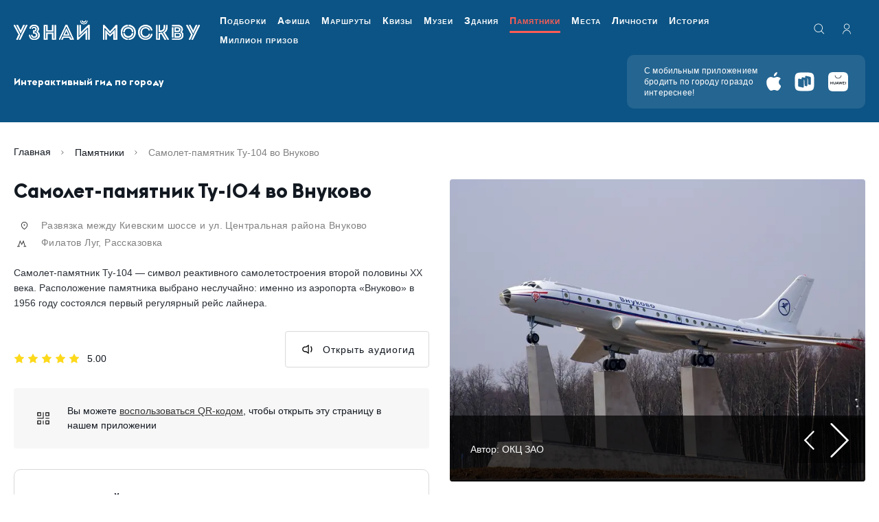

--- FILE ---
content_type: text/html; charset=utf-8
request_url: https://um.mos.ru/monuments/samolet-pamyatnik-tu-104-vo-vnukovo/
body_size: 26972
content:
<!DOCTYPE html><html prefix="og: http://ogp.me/ns#" lang="ru"><head><meta charSet="utf-8" data-next-head=""/><meta name="viewport" content="width=device-width" data-next-head=""/><title data-next-head="">Самолет-памятник Ту-104 во Внуково — Узнай Москву</title><meta name="description" content="Самолет-памятник Ту-104 — символ реактивного самолетостроения второй половины XX века. Расположение памятника выбрано неслучайно: именно из аэропорта «Внуково» в 1956 году состоялся первый регулярный рейс лайнера.
" data-next-head=""/><meta property="og:title" content="Самолет-памятник Ту-104 во Внуково — Узнай Москву" data-next-head=""/><meta property="og:description" content="Самолет-памятник Ту-104 — символ реактивного самолетостроения второй половины XX века. Расположение памятника выбрано неслучайно: именно из аэропорта «Внуково» в 1956 году состоялся первый регулярный рейс лайнера.
" data-next-head=""/><meta property="og:url" content="https://um.mos.ru/monuments/samolet-pamyatnik-tu-104-vo-vnukovo/" data-next-head=""/><meta property="og:image" content="https://um.mos.ru/content/iblock/0d6/60e85a688d0cf.jpeg" data-next-head=""/><link rel="canonical" href="https://um.mos.ru/monuments/samolet-pamyatnik-tu-104-vo-vnukovo/" data-next-head=""/><link type="image/png" href="/icon.png" rel="icon"/><link rel="shortcut icon" href="/icon.png" type="image/png"/><meta name="apple-mobile-web-app-capable" content="yes"/><meta name="mobile-web-app-capable" content="yes"/><meta name="theme-color" content="#000000"/><link rel="manifest" href="/manifest.json"/><link rel="preload" href="/_next/static/media/4cf2300e9c8272f7-s.p.woff2" as="font" type="font/woff2" crossorigin="anonymous" data-next-font="size-adjust"/><link rel="preload" href="/_next/static/media/93f479601ee12b01-s.p.woff2" as="font" type="font/woff2" crossorigin="anonymous" data-next-font="size-adjust"/><link rel="preload" href="/_next/static/css/215b42f8ee4b0328.css" as="style"/><link rel="preload" href="/_next/static/css/af6e1ebfb8522710.css" as="style"/><link rel="preload" href="/_next/static/css/09f4fa96840c4873.css" as="style"/><script type="application/ld+json" data-next-head="">{"@context":"https://schema.org","@type":"Organization","logo":"https://um.mos.ru/imgs/header-logo.svg","url":"https://um.mos.ru"}</script><script type="application/ld+json" data-next-head="">{"@context":"https://schema.org","@type":"SoftwareApplication","name":"Узнай Москву","applicationCategory":"TravelApplication","offers":{"@type":"Offer","price":"0","priceCurrency":""}}</script><script type="application/ld+json" data-next-head="">{"@context":"https://schema.org","@type":"Brand","@id":"https://um.mos.ru","slogan":"«Узнай Москву» - приложение для тех, кто любит Москву и хочет узнать о ней больше!","logo":"https://um.mos.ru/imgs/header-logo.svg"}</script><script type="application/ld+json" data-next-head="">{"@context":"https://schema.org","@type":"WebPage","@id":"https://um.mos.ru","description":"«Узнай Москву» - приложение для тех, кто любит Москву и хочет узнать о ней больше!"}</script><link rel="preload" as="image" imageSrcSet="/_next/image/?url=https%3A%2F%2Fum.mos.ru%2Fcontent%2Fiblock%2Fb47%2F04.jpeg&amp;w=128&amp;q=75 128w, /_next/image/?url=https%3A%2F%2Fum.mos.ru%2Fcontent%2Fiblock%2Fb47%2F04.jpeg&amp;w=200&amp;q=75 200w, /_next/image/?url=https%3A%2F%2Fum.mos.ru%2Fcontent%2Fiblock%2Fb47%2F04.jpeg&amp;w=256&amp;q=75 256w, /_next/image/?url=https%3A%2F%2Fum.mos.ru%2Fcontent%2Fiblock%2Fb47%2F04.jpeg&amp;w=384&amp;q=75 384w, /_next/image/?url=https%3A%2F%2Fum.mos.ru%2Fcontent%2Fiblock%2Fb47%2F04.jpeg&amp;w=600&amp;q=75 600w, /_next/image/?url=https%3A%2F%2Fum.mos.ru%2Fcontent%2Fiblock%2Fb47%2F04.jpeg&amp;w=800&amp;q=75 800w, /_next/image/?url=https%3A%2F%2Fum.mos.ru%2Fcontent%2Fiblock%2Fb47%2F04.jpeg&amp;w=1000&amp;q=75 1000w, /_next/image/?url=https%3A%2F%2Fum.mos.ru%2Fcontent%2Fiblock%2Fb47%2F04.jpeg&amp;w=1200&amp;q=75 1200w, /_next/image/?url=https%3A%2F%2Fum.mos.ru%2Fcontent%2Fiblock%2Fb47%2F04.jpeg&amp;w=1500&amp;q=75 1500w, /_next/image/?url=https%3A%2F%2Fum.mos.ru%2Fcontent%2Fiblock%2Fb47%2F04.jpeg&amp;w=1920&amp;q=75 1920w" imageSizes="(max-width: 767px) 100vw, (max-width: 1200px) 448px, (max-width: 1400px) 50vw, 645px" data-next-head=""/><link rel="stylesheet" href="/_next/static/css/215b42f8ee4b0328.css" data-n-g=""/><link rel="stylesheet" href="/_next/static/css/af6e1ebfb8522710.css" data-n-g=""/><link rel="stylesheet" href="/_next/static/css/09f4fa96840c4873.css" data-n-g=""/><noscript data-n-css=""></noscript><script defer="" noModule="" src="/_next/static/chunks/polyfills-42372ed130431b0a.js"></script><script src="/_next/static/chunks/runtime-9020bf849318e560.js" defer=""></script><script src="/_next/static/chunks/framework-13853eba0c024f78.js" defer=""></script><script src="/_next/static/chunks/npm.next-8c4d514639b5d942.js" defer=""></script><script src="/_next/static/chunks/commons-317a00f86f061f43.js" defer=""></script><script src="/_next/static/chunks/main-3cc936c310f840fe.js" defer=""></script><script src="/_next/static/chunks/npm.dayjs-444a2709c2c9471e.js" defer=""></script><script src="/_next/static/chunks/npm.next-translate-513c696c0e98d577.js" defer=""></script><script src="/_next/static/chunks/npm.video.js-a89b40cd94d03305.js" defer=""></script><script src="/_next/static/chunks/npm.date-fns-e277e1552c95a87e.js" defer=""></script><script src="/_next/static/chunks/npm.axios-217f3642e0819c14.js" defer=""></script><script src="/_next/static/chunks/npm.crypto-js-9c755ec295bf82e7.js" defer=""></script><script src="/_next/static/chunks/npm.formatjs-c533d7d8150ee265.js" defer=""></script><script src="/_next/static/chunks/npm.floating-ui-9b32bf1449ecee97.js" defer=""></script><script src="/_next/static/chunks/npm.react-overlays-09cf555f52e9a5d3.js" defer=""></script><script src="/_next/static/chunks/npm.reduxjs-2b9eca362467faac.js" defer=""></script><script src="/_next/static/chunks/npm.react-datepicker-7420fbac24991761.js" defer=""></script><script src="/_next/static/chunks/npm.react-redux-57ace11fe58101aa.js" defer=""></script><script src="/_next/static/chunks/npm.react-cookie-163f660709168d49.js" defer=""></script><script src="/_next/static/chunks/npm.immer-e40076c0c9502ca7.js" defer=""></script><script src="/_next/static/chunks/npm.ua-parser-js-4a4a1ea0fb4b0e3d.js" defer=""></script><script src="/_next/static/chunks/npm.react-idle-timer-38fd41cea1fb9f45.js" defer=""></script><script src="/_next/static/chunks/npm.react-device-detect-585f9173dfed62dd.js" defer=""></script><script src="/_next/static/chunks/npm.next-seo-0b79f15491453595.js" defer=""></script><script src="/_next/static/chunks/npm.magic-snowflakes-668f740807bf8392.js" defer=""></script><script src="/_next/static/chunks/npm.fingerprintjs-082c9f0b19035e46.js" defer=""></script><script src="/_next/static/chunks/7807-a97e40ab79a84d4d.js" defer=""></script><script src="/_next/static/chunks/pages/_app-d006453a2b152ed1.js" defer=""></script><script src="/_next/static/chunks/npm.final-form-4f38df0026d76115.js" defer=""></script><script src="/_next/static/chunks/npm.react-final-form-318d0dcf0dea7d2f.js" defer=""></script><script src="/_next/static/chunks/npm.embla-carousel-1aedb79f9a9380b4.js" defer=""></script><script src="/_next/static/chunks/npm.rc-slider-b1a0148f4ec36d31.js" defer=""></script><script src="/_next/static/chunks/npm.qr.js-f714f881dcd844f0.js" defer=""></script><script src="/_next/static/chunks/npm.react-tooltip-28814a2cf0e407c8.js" defer=""></script><script src="/_next/static/chunks/pages/monuments/%5Bslug%5D-21633a899934c69d.js" defer=""></script><script src="/_next/static/xeQ_M8v32QOlqQYlegUI9/_buildManifest.js" defer=""></script><script src="/_next/static/xeQ_M8v32QOlqQYlegUI9/_ssgManifest.js" defer=""></script></head><body><link rel="preload" as="image" href="/content/iblock/0d6/60e85a688d0cf.jpeg"/><link rel="preload" as="image" imageSrcSet="/_next/image/?url=https%3A%2F%2Fum.mos.ru%2Fcontent%2Fiblock%2Fb47%2F04.jpeg&amp;w=128&amp;q=75 128w, /_next/image/?url=https%3A%2F%2Fum.mos.ru%2Fcontent%2Fiblock%2Fb47%2F04.jpeg&amp;w=200&amp;q=75 200w, /_next/image/?url=https%3A%2F%2Fum.mos.ru%2Fcontent%2Fiblock%2Fb47%2F04.jpeg&amp;w=256&amp;q=75 256w, /_next/image/?url=https%3A%2F%2Fum.mos.ru%2Fcontent%2Fiblock%2Fb47%2F04.jpeg&amp;w=384&amp;q=75 384w, /_next/image/?url=https%3A%2F%2Fum.mos.ru%2Fcontent%2Fiblock%2Fb47%2F04.jpeg&amp;w=600&amp;q=75 600w, /_next/image/?url=https%3A%2F%2Fum.mos.ru%2Fcontent%2Fiblock%2Fb47%2F04.jpeg&amp;w=800&amp;q=75 800w, /_next/image/?url=https%3A%2F%2Fum.mos.ru%2Fcontent%2Fiblock%2Fb47%2F04.jpeg&amp;w=1000&amp;q=75 1000w, /_next/image/?url=https%3A%2F%2Fum.mos.ru%2Fcontent%2Fiblock%2Fb47%2F04.jpeg&amp;w=1200&amp;q=75 1200w, /_next/image/?url=https%3A%2F%2Fum.mos.ru%2Fcontent%2Fiblock%2Fb47%2F04.jpeg&amp;w=1500&amp;q=75 1500w, /_next/image/?url=https%3A%2F%2Fum.mos.ru%2Fcontent%2Fiblock%2Fb47%2F04.jpeg&amp;w=1920&amp;q=75 1920w" imageSizes="(max-width: 767px) 100vw, (max-width: 1200px) 448px, (max-width: 1400px) 50vw, 645px"/><link rel="preload" as="image" href="/_next/static/media/user.c4223ae0.svg"/><div id="__next"><script>!function(){
        try{
          var d=document.documentElement,c=d.classList;c.remove('data-theme-color-normal','data-theme-color-high_contrast_black','data-theme-color-high_contrast_blue','data-theme-color-high_contrast_brown','data-theme-interval-normal','data-theme-interval-one_and_a_half','data-theme-interval-double','data-theme-fontSize-normal','data-theme-fontSize-middle','data-theme-fontSize-large','data-theme-images-normal','data-theme-images-hidden','data-theme-description-normal','data-theme-description-hidden','data-theme-imgDescription-show','data-theme-imgDescription-hidden','data-theme-letterSpacing-normal','data-theme-letterSpacing-middle','data-theme-letterSpacing-large');
          var e=localStorage.getItem('theme');
          if(e){
            e=JSON.parse(e);
            
          var keys = Object.keys(e);
          for(i = 0; i < keys.length; i++) {
            c.add("data-theme-"+keys[i]+"-"+e[keys[i]]);
          }
        
          } else {
            var e={"color":"normal","interval":"normal","fontSize":"normal","images":"normal","description":"normal","imgDescription":"hidden","letterSpacing":"normal"};
            
          var keys = Object.keys(e);
          for(i = 0; i < keys.length; i++) {
            c.add("data-theme-"+keys[i]+"-"+e[keys[i]]);
          }
        ;
          }
        } catch(t) {}
      }();</script><div class="App"><header class="Header_root__qgQlX" data-main-header="true"><div class="Header_top___SxAh"><div class="container-fluid"><div class="Header_wrapper__If1LA"><a class="Header_logo__1fgjV" href="/"><svg class="Header_logoImg__3Ny97 Header_desktop___zFoM"><use href="/svg/sprite.svg#logotype-mobile"></use></svg><svg class="Header_logoImg__3Ny97 Header_mobile__cGkDC"><use href="/svg/sprite.svg#logotype-mobile"></use></svg></a><nav class="Navigation_root__BJuhI"><ul class="Navigation_list__kS4mi"><li class="Navigation_item___9dq7"><a class="Navigation_link__lwGeK" href="/selections-page/">Подборки</a></li><li class="Navigation_item___9dq7"><a class="Navigation_link__lwGeK" href="/posters/">Афиша</a></li><li class="Navigation_item___9dq7"><a class="Navigation_link__lwGeK" href="/routes/">Маршруты</a></li><li class="Navigation_item___9dq7"><a class="Navigation_link__lwGeK" href="/quests/?type=quizzes">Квизы</a></li><li class="Navigation_item___9dq7"><a class="Navigation_link__lwGeK" href="/museums/">Музеи</a></li><li class="Navigation_item___9dq7"><a class="Navigation_link__lwGeK" href="/houses/">Здания</a></li><li class="Navigation_item___9dq7"><a class="Navigation_link__lwGeK Navigation_active___lHEg" href="/monuments/">Памятники</a></li><li class="Navigation_item___9dq7"><a class="Navigation_link__lwGeK" href="/places/">Места</a></li><li class="Navigation_item___9dq7"><a class="Navigation_link__lwGeK" href="/personalities/">Личности</a></li><li class="Navigation_item___9dq7"><a class="Navigation_link__lwGeK" href="/periods/">История</a></li><li class="Navigation_item___9dq7"><a class="Navigation_link__lwGeK" href="/loyalty-program/">Миллион призов</a></li></ul></nav><div class="Header_box__u7gaI"><button type="button" class="HeaderButtons_search__UJaFZ" aria-label="search"><svg class="HeaderButtons_searchIcon__NpDaR"><use href="/svg/sprite.svg#loupe"></use></svg></button><button type="button" class="HeaderButtons_auth___aZ8f" aria-label="authorization"><svg class="HeaderButtons_authIcon__BSF7e"><use href="/svg/sprite.svg#auth"></use></svg></button><div class="Header_lang__6Iw6H"></div></div><button type="button" class="Header_nav__PlvXf" aria-label="Menu"><svg class="Header_navIcon__pwoQG"><use href="/svg/sprite.svg#nav"></use></svg></button></div></div></div><div class="Header_bottom__QOzXD"><div class="container-fluid"><div class="Header_wrapper__If1LA"><div class="Header_text__261Zb">Интерактивный гид по городу</div><div class="MobileApps_root__aIBzN"><div class="MobileApps_text__z7sJ9">С мобильным приложением бродить по городу гораздо интереснее!</div><div class="MobileApps_wrapper__zcq_Z"><a class="MobileApps_link__6hNuA" href="https://redirect.appmetrica.yandex.com/serve/749444597268111256?utm_source=service&amp;utm_medium=um&amp;utm_campaign=header&amp;utm_content=101983&amp;utm_term=mobileapp "><svg class="AppButton_icon__AiXyU MobileApps_icon__hk7Y6 AppButton_apple__YhzQC AppButton_sizeM__caCxB"><use href="/svg/sprite.svg#apple"></use></svg></a><a class="MobileApps_link__6hNuA" href="https://redirect.appmetrica.yandex.com/serve/749444592755059181?utm_source=service&amp;utm_medium=um&amp;utm_campaign=header&amp;utm_content=101984&amp;utm_term=mobileapp"><svg class="AppButton_icon__AiXyU MobileApps_icon__hk7Y6 AppButton_rustore__pgu_y AppButton_sizeM__caCxB"><use href="/svg/sprite.svg#rustores-icon"></use></svg></a><a class="MobileApps_link__6hNuA" href="https://appgallery.huawei.ru/app/C106369779"><svg class="AppButton_icon__AiXyU MobileApps_icon__hk7Y6 AppButton_appGallery__Ais4N AppButton_sizeM__caCxB"><use href="/svg/sprite.svg#app-gallery"></use></svg></a></div></div></div></div></div></header><div class="container-fluid"><div class="ItemDetailPageLayout_itemHeader__FaJ_K"><nav id="breadcrumbs" class="Breadcrumbs_breadcrumb__I03Ow" aria-label="breadcrumb"><ol class="Breadcrumbs_breadcrumb__list__4Gkwp"><li class="Breadcrumbs_breadcrumb__item__vSPWH"><svg class="Breadcrumbs_breadcrumb__icon__iQ1K8"><use href="/svg/sprite.svg#chevron-right"></use></svg><a class="Breadcrumbs_breadcrumb__link___woVo" href="/">Главная</a></li><li class="Breadcrumbs_breadcrumb__item__vSPWH"><svg class="Breadcrumbs_breadcrumb__icon__iQ1K8"><use href="/svg/sprite.svg#chevron-right"></use></svg><a class="Breadcrumbs_breadcrumb__link___woVo" href="/monuments/">Памятники</a></li><li class="Breadcrumbs_breadcrumb__item__vSPWH"><svg class="Breadcrumbs_breadcrumb__icon__iQ1K8"><use href="/svg/sprite.svg#chevron-right"></use></svg><span class="Breadcrumbs_breadcrumb__page__EyCV9" aria-current="page">Самолет-памятник Ту-104 во Внуково</span></li></ol></nav></div><div class="Section_root__8EmdY" id="intro"><div class="row ItemDetailPageLayout_row__m6OuX"><div class="col-12 col-lg-12 col-xl-6 d-block d-xl-none"><h1 class="meta-title-none">Самолет-памятник Ту-104 во Внуково</h1><p class="meta-title-none">Самолет-памятник Ту-104 — символ реактивного самолетостроения второй половины XX века. Расположение памятника выбрано неслучайно: именно из аэропорта «Внуково» в 1956 году состоялся первый регулярный рейс лайнера.
</p><img class="meta-title-none" src="/content/iblock/0d6/60e85a688d0cf.jpeg" alt=""/><div class="ItemDetailPageLayout_card__title__VBGt1">Самолет-памятник Ту-104 во Внуково</div></div><div class="col-12 col-lg-12 col-xl-6 ItemDetailPageLayout_mainBlock__QrkT1"><div class="d-none d-xl-block"><div class="ItemDetailPageLayout_card__title__VBGt1">Самолет-памятник Ту-104 во Внуково</div></div><div class="d-block d-xl-none"></div><div><div class="InfoTags_groupItems___YzJ3 ItemDetailPageLayout_cardGroup__BAxyb"><div class="InfoTags_groupItems__item__YDc6a"><div class="InfoTags_groupItems__box__42Eiu"><svg class="InfoTags_groupItems__icon__7Kdvy InfoTags_groupItems__icon_location__o8h6M"><use href="/svg/sprite.svg#location"></use></svg></div><span class="InfoTags_groupItems__label__XycSo"><span class="InfoTags_groupItems__label__XycSo">Развязка между Киевским шоссе и ул. Центральная района Внуково</span></span></div><div class="InfoTags_groupItems__item__YDc6a"><div class="InfoTags_groupItems__box__42Eiu"><svg class="InfoTags_groupItems__icon__7Kdvy InfoTags_groupItems__icon_metro__A0o1W"><use href="/svg/sprite.svg#metro"></use></svg></div><span class="InfoTags_groupItems__label__XycSo"><span><span class="InfoTags_groupItems__label__XycSo">Филатов Луг</span></span>, <span><span class="InfoTags_groupItems__label__XycSo">Рассказовка</span></span></span></div></div></div><div class="ItemDetailPageLayout_card__descr__B4jtv"><p>Самолет-памятник Ту-104 — символ реактивного самолетостроения второй половины XX века. Расположение памятника выбрано неслучайно: именно из аэропорта «Внуково» в 1956 году состоялся первый регулярный рейс лайнера.</p>
</div><div class="row justify-content-between"><div class="col-12 col-lg-5 col-xl-12"><div class="ItemDetailPageLayout_card__buttons__4164n ItemDetailPageLayout_card__buttons_column__lZeYQ"><div class="ItemDetailPageLayout_card__all_rate__LUdTi"><div class="ItemDetailPageLayout_card__rate__Nii_3"><div class="Rating_rate__CjfcP"><div class="Rating_rate__wrapper__CxI_8"><svg class="Rating_rate__star__TUtq7 Rating_rate__star_active__pFIrf"><use href="/svg/sprite.svg#star"></use></svg><svg class="Rating_rate__star__TUtq7 Rating_rate__star_active__pFIrf"><use href="/svg/sprite.svg#star"></use></svg><svg class="Rating_rate__star__TUtq7 Rating_rate__star_active__pFIrf"><use href="/svg/sprite.svg#star"></use></svg><svg class="Rating_rate__star__TUtq7 Rating_rate__star_active__pFIrf"><use href="/svg/sprite.svg#star"></use></svg><svg class="Rating_rate__star__TUtq7 Rating_rate__star_active__pFIrf"><use href="/svg/sprite.svg#star"></use></svg></div><div class="Rating_rate__label__ECWAe">5.00</div></div></div></div><div style="display:flex;align-items:center;gap:10px"><div style="display:flex;align-items:center;flex-direction:column;gap:10px"><button style="width:auto" class="button_btn__BSPsF button_btnWithIcon__OpYZY button_btnWithIcon_audio__D9787"><svg class="button_btnWithIcon__icon__iPK3z"><use href="/svg/sprite.svg#audio"></use></svg><span class="button_button__label__g6xeV button_btnWithIcon__label__DOoBE">Открыть аудиогид</span></button></div></div></div><div class="ItemDetailPageLayout_card__qr__qf7vv"><div class="QrCode_root__DfhX7"><svg class="QrCode_icon___QPay"><use href="/svg/sprite.svg#qr"></use></svg><div class="QrCode_column___JkIy">Вы можете <a>воспользоваться QR-кодом</a>, чтобы открыть эту страницу в нашем приложении</div></div></div></div><div class="col-12 col-lg-5 col-xl-12"><div class="HistoryInformation_cardSpecs__JCaqw" role="table" aria-label="Semantic Elements" aria-describedby="cardSpecs"><div class="HistoryInformationRow_root__v1XbK" role="rowgroup"><div class="HistoryInformationRow_title__tqCeM" role="cell">Годы постройки<!-- -->:</div><div class="HistoryInformationRow_content__RFyIQ" role="cell">1976, 2006</div></div><div class="HistoryInformationRow_root__v1XbK" role="rowgroup"><div class="HistoryInformationRow_title__tqCeM" role="cell">Назначение постройки<!-- -->:</div><div class="HistoryInformationRow_content__RFyIQ" role="cell">Развитие науки, культуры, быта</div></div></div></div></div></div><div class="col-12 col-lg-12 col-xl-6 ItemDetailPageLayout_sliderBlock__Y4vWf"><div id="mainSlider" class="MainSlider_root__EvQw7"><div class="MainSlider_embla__stg97"><div class="MainSlider_carousel__XVyxn"><div class="MainSlider_container__NWesw"><div class="ImageSlide_root__Zgz1l"><div class="ImageSlide_item__IIZUS"><div class="ImageSlide_wrapper__4IGki"><img alt="" decoding="async" data-nimg="fill" class="ImageSlide_picture__A1ke9" style="position:absolute;height:100%;width:100%;left:0;top:0;right:0;bottom:0;color:transparent" sizes="(max-width: 767px) 100vw, (max-width: 1200px) 448px, (max-width: 1400px) 50vw, 645px" srcSet="/_next/image/?url=https%3A%2F%2Fum.mos.ru%2Fcontent%2Fiblock%2Fb47%2F04.jpeg&amp;w=128&amp;q=75 128w, /_next/image/?url=https%3A%2F%2Fum.mos.ru%2Fcontent%2Fiblock%2Fb47%2F04.jpeg&amp;w=200&amp;q=75 200w, /_next/image/?url=https%3A%2F%2Fum.mos.ru%2Fcontent%2Fiblock%2Fb47%2F04.jpeg&amp;w=256&amp;q=75 256w, /_next/image/?url=https%3A%2F%2Fum.mos.ru%2Fcontent%2Fiblock%2Fb47%2F04.jpeg&amp;w=384&amp;q=75 384w, /_next/image/?url=https%3A%2F%2Fum.mos.ru%2Fcontent%2Fiblock%2Fb47%2F04.jpeg&amp;w=600&amp;q=75 600w, /_next/image/?url=https%3A%2F%2Fum.mos.ru%2Fcontent%2Fiblock%2Fb47%2F04.jpeg&amp;w=800&amp;q=75 800w, /_next/image/?url=https%3A%2F%2Fum.mos.ru%2Fcontent%2Fiblock%2Fb47%2F04.jpeg&amp;w=1000&amp;q=75 1000w, /_next/image/?url=https%3A%2F%2Fum.mos.ru%2Fcontent%2Fiblock%2Fb47%2F04.jpeg&amp;w=1200&amp;q=75 1200w, /_next/image/?url=https%3A%2F%2Fum.mos.ru%2Fcontent%2Fiblock%2Fb47%2F04.jpeg&amp;w=1500&amp;q=75 1500w, /_next/image/?url=https%3A%2F%2Fum.mos.ru%2Fcontent%2Fiblock%2Fb47%2F04.jpeg&amp;w=1920&amp;q=75 1920w" src="/_next/image/?url=https%3A%2F%2Fum.mos.ru%2Fcontent%2Fiblock%2Fb47%2F04.jpeg&amp;w=1920&amp;q=75"/></div><div class="ImageSlide_bottom__q7_CE"><div class="ImageSlide_text__gwSgB">Автор<!-- -->: <!-- -->ОКЦ ЗАО</div></div></div></div><div class="ImageSlide_root__Zgz1l"><div class="ImageSlide_item__IIZUS"><div class="ImageSlide_wrapper__4IGki"><img alt="" loading="lazy" decoding="async" data-nimg="fill" class="ImageSlide_picture__A1ke9" style="position:absolute;height:100%;width:100%;left:0;top:0;right:0;bottom:0;color:transparent" sizes="(max-width: 767px) 100vw, (max-width: 1200px) 448px, (max-width: 1400px) 50vw, 645px" srcSet="/_next/image/?url=https%3A%2F%2Fum.mos.ru%2Fcontent%2Fmonument%2Fmedia%2F1996%2F165310f6e92056.jpg&amp;w=128&amp;q=75 128w, /_next/image/?url=https%3A%2F%2Fum.mos.ru%2Fcontent%2Fmonument%2Fmedia%2F1996%2F165310f6e92056.jpg&amp;w=200&amp;q=75 200w, /_next/image/?url=https%3A%2F%2Fum.mos.ru%2Fcontent%2Fmonument%2Fmedia%2F1996%2F165310f6e92056.jpg&amp;w=256&amp;q=75 256w, /_next/image/?url=https%3A%2F%2Fum.mos.ru%2Fcontent%2Fmonument%2Fmedia%2F1996%2F165310f6e92056.jpg&amp;w=384&amp;q=75 384w, /_next/image/?url=https%3A%2F%2Fum.mos.ru%2Fcontent%2Fmonument%2Fmedia%2F1996%2F165310f6e92056.jpg&amp;w=600&amp;q=75 600w, /_next/image/?url=https%3A%2F%2Fum.mos.ru%2Fcontent%2Fmonument%2Fmedia%2F1996%2F165310f6e92056.jpg&amp;w=800&amp;q=75 800w, /_next/image/?url=https%3A%2F%2Fum.mos.ru%2Fcontent%2Fmonument%2Fmedia%2F1996%2F165310f6e92056.jpg&amp;w=1000&amp;q=75 1000w, /_next/image/?url=https%3A%2F%2Fum.mos.ru%2Fcontent%2Fmonument%2Fmedia%2F1996%2F165310f6e92056.jpg&amp;w=1200&amp;q=75 1200w, /_next/image/?url=https%3A%2F%2Fum.mos.ru%2Fcontent%2Fmonument%2Fmedia%2F1996%2F165310f6e92056.jpg&amp;w=1500&amp;q=75 1500w, /_next/image/?url=https%3A%2F%2Fum.mos.ru%2Fcontent%2Fmonument%2Fmedia%2F1996%2F165310f6e92056.jpg&amp;w=1920&amp;q=75 1920w" src="/_next/image/?url=https%3A%2F%2Fum.mos.ru%2Fcontent%2Fmonument%2Fmedia%2F1996%2F165310f6e92056.jpg&amp;w=1920&amp;q=75"/></div><div class="ImageSlide_bottom__q7_CE"><div class="ImageSlide_title__tjtm0">Осень, 2023 г.</div><div class="ImageSlide_text__gwSgB">Автор<!-- -->: <!-- -->Грачев Владислав Михайлович</div></div></div></div><div class="ImageSlide_root__Zgz1l"><div class="ImageSlide_item__IIZUS"><div class="ImageSlide_wrapper__4IGki"><img alt="" loading="lazy" decoding="async" data-nimg="fill" class="ImageSlide_picture__A1ke9" style="position:absolute;height:100%;width:100%;left:0;top:0;right:0;bottom:0;color:transparent" sizes="(max-width: 767px) 100vw, (max-width: 1200px) 448px, (max-width: 1400px) 50vw, 645px" srcSet="/_next/image/?url=https%3A%2F%2Fum.mos.ru%2Fcontent%2Fmonument%2Fmedia%2F1996%2F165310f6e9546c.jpg&amp;w=128&amp;q=75 128w, /_next/image/?url=https%3A%2F%2Fum.mos.ru%2Fcontent%2Fmonument%2Fmedia%2F1996%2F165310f6e9546c.jpg&amp;w=200&amp;q=75 200w, /_next/image/?url=https%3A%2F%2Fum.mos.ru%2Fcontent%2Fmonument%2Fmedia%2F1996%2F165310f6e9546c.jpg&amp;w=256&amp;q=75 256w, /_next/image/?url=https%3A%2F%2Fum.mos.ru%2Fcontent%2Fmonument%2Fmedia%2F1996%2F165310f6e9546c.jpg&amp;w=384&amp;q=75 384w, /_next/image/?url=https%3A%2F%2Fum.mos.ru%2Fcontent%2Fmonument%2Fmedia%2F1996%2F165310f6e9546c.jpg&amp;w=600&amp;q=75 600w, /_next/image/?url=https%3A%2F%2Fum.mos.ru%2Fcontent%2Fmonument%2Fmedia%2F1996%2F165310f6e9546c.jpg&amp;w=800&amp;q=75 800w, /_next/image/?url=https%3A%2F%2Fum.mos.ru%2Fcontent%2Fmonument%2Fmedia%2F1996%2F165310f6e9546c.jpg&amp;w=1000&amp;q=75 1000w, /_next/image/?url=https%3A%2F%2Fum.mos.ru%2Fcontent%2Fmonument%2Fmedia%2F1996%2F165310f6e9546c.jpg&amp;w=1200&amp;q=75 1200w, /_next/image/?url=https%3A%2F%2Fum.mos.ru%2Fcontent%2Fmonument%2Fmedia%2F1996%2F165310f6e9546c.jpg&amp;w=1500&amp;q=75 1500w, /_next/image/?url=https%3A%2F%2Fum.mos.ru%2Fcontent%2Fmonument%2Fmedia%2F1996%2F165310f6e9546c.jpg&amp;w=1920&amp;q=75 1920w" src="/_next/image/?url=https%3A%2F%2Fum.mos.ru%2Fcontent%2Fmonument%2Fmedia%2F1996%2F165310f6e9546c.jpg&amp;w=1920&amp;q=75"/></div><div class="ImageSlide_bottom__q7_CE"><div class="ImageSlide_title__tjtm0">Осень, 2023 г.</div><div class="ImageSlide_text__gwSgB">Автор<!-- -->: <!-- -->Грачев Владислав Михайлович</div></div></div></div><div class="ImageSlide_root__Zgz1l"><div class="ImageSlide_item__IIZUS"><div class="ImageSlide_wrapper__4IGki"><img alt="" loading="lazy" decoding="async" data-nimg="fill" class="ImageSlide_picture__A1ke9" style="position:absolute;height:100%;width:100%;left:0;top:0;right:0;bottom:0;color:transparent" sizes="(max-width: 767px) 100vw, (max-width: 1200px) 448px, (max-width: 1400px) 50vw, 645px" srcSet="/_next/image/?url=https%3A%2F%2Fum.mos.ru%2Fcontent%2Fmonument%2Fmedia%2F1996%2F165310f6e984ed.jpg&amp;w=128&amp;q=75 128w, /_next/image/?url=https%3A%2F%2Fum.mos.ru%2Fcontent%2Fmonument%2Fmedia%2F1996%2F165310f6e984ed.jpg&amp;w=200&amp;q=75 200w, /_next/image/?url=https%3A%2F%2Fum.mos.ru%2Fcontent%2Fmonument%2Fmedia%2F1996%2F165310f6e984ed.jpg&amp;w=256&amp;q=75 256w, /_next/image/?url=https%3A%2F%2Fum.mos.ru%2Fcontent%2Fmonument%2Fmedia%2F1996%2F165310f6e984ed.jpg&amp;w=384&amp;q=75 384w, /_next/image/?url=https%3A%2F%2Fum.mos.ru%2Fcontent%2Fmonument%2Fmedia%2F1996%2F165310f6e984ed.jpg&amp;w=600&amp;q=75 600w, /_next/image/?url=https%3A%2F%2Fum.mos.ru%2Fcontent%2Fmonument%2Fmedia%2F1996%2F165310f6e984ed.jpg&amp;w=800&amp;q=75 800w, /_next/image/?url=https%3A%2F%2Fum.mos.ru%2Fcontent%2Fmonument%2Fmedia%2F1996%2F165310f6e984ed.jpg&amp;w=1000&amp;q=75 1000w, /_next/image/?url=https%3A%2F%2Fum.mos.ru%2Fcontent%2Fmonument%2Fmedia%2F1996%2F165310f6e984ed.jpg&amp;w=1200&amp;q=75 1200w, /_next/image/?url=https%3A%2F%2Fum.mos.ru%2Fcontent%2Fmonument%2Fmedia%2F1996%2F165310f6e984ed.jpg&amp;w=1500&amp;q=75 1500w, /_next/image/?url=https%3A%2F%2Fum.mos.ru%2Fcontent%2Fmonument%2Fmedia%2F1996%2F165310f6e984ed.jpg&amp;w=1920&amp;q=75 1920w" src="/_next/image/?url=https%3A%2F%2Fum.mos.ru%2Fcontent%2Fmonument%2Fmedia%2F1996%2F165310f6e984ed.jpg&amp;w=1920&amp;q=75"/></div><div class="ImageSlide_bottom__q7_CE"><div class="ImageSlide_title__tjtm0">Осень, 2023 г.</div><div class="ImageSlide_text__gwSgB">Автор<!-- -->: <!-- -->Грачев Владислав Михайлович</div></div></div></div><div class="ImageSlide_root__Zgz1l"><div class="ImageSlide_item__IIZUS"><div class="ImageSlide_wrapper__4IGki"><img alt="" loading="lazy" decoding="async" data-nimg="fill" class="ImageSlide_picture__A1ke9" style="position:absolute;height:100%;width:100%;left:0;top:0;right:0;bottom:0;color:transparent" sizes="(max-width: 767px) 100vw, (max-width: 1200px) 448px, (max-width: 1400px) 50vw, 645px" srcSet="/_next/image/?url=https%3A%2F%2Fum.mos.ru%2Fcontent%2Fmonument%2Fmedia%2F1996%2F165310f6e9bd8d.jpg&amp;w=128&amp;q=75 128w, /_next/image/?url=https%3A%2F%2Fum.mos.ru%2Fcontent%2Fmonument%2Fmedia%2F1996%2F165310f6e9bd8d.jpg&amp;w=200&amp;q=75 200w, /_next/image/?url=https%3A%2F%2Fum.mos.ru%2Fcontent%2Fmonument%2Fmedia%2F1996%2F165310f6e9bd8d.jpg&amp;w=256&amp;q=75 256w, /_next/image/?url=https%3A%2F%2Fum.mos.ru%2Fcontent%2Fmonument%2Fmedia%2F1996%2F165310f6e9bd8d.jpg&amp;w=384&amp;q=75 384w, /_next/image/?url=https%3A%2F%2Fum.mos.ru%2Fcontent%2Fmonument%2Fmedia%2F1996%2F165310f6e9bd8d.jpg&amp;w=600&amp;q=75 600w, /_next/image/?url=https%3A%2F%2Fum.mos.ru%2Fcontent%2Fmonument%2Fmedia%2F1996%2F165310f6e9bd8d.jpg&amp;w=800&amp;q=75 800w, /_next/image/?url=https%3A%2F%2Fum.mos.ru%2Fcontent%2Fmonument%2Fmedia%2F1996%2F165310f6e9bd8d.jpg&amp;w=1000&amp;q=75 1000w, /_next/image/?url=https%3A%2F%2Fum.mos.ru%2Fcontent%2Fmonument%2Fmedia%2F1996%2F165310f6e9bd8d.jpg&amp;w=1200&amp;q=75 1200w, /_next/image/?url=https%3A%2F%2Fum.mos.ru%2Fcontent%2Fmonument%2Fmedia%2F1996%2F165310f6e9bd8d.jpg&amp;w=1500&amp;q=75 1500w, /_next/image/?url=https%3A%2F%2Fum.mos.ru%2Fcontent%2Fmonument%2Fmedia%2F1996%2F165310f6e9bd8d.jpg&amp;w=1920&amp;q=75 1920w" src="/_next/image/?url=https%3A%2F%2Fum.mos.ru%2Fcontent%2Fmonument%2Fmedia%2F1996%2F165310f6e9bd8d.jpg&amp;w=1920&amp;q=75"/></div><div class="ImageSlide_bottom__q7_CE"><div class="ImageSlide_title__tjtm0">Осень, 2023 г.</div><div class="ImageSlide_text__gwSgB">Автор<!-- -->: <!-- -->Грачев Владислав Михайлович</div></div></div></div><div class="ImageSlide_root__Zgz1l"><div class="ImageSlide_item__IIZUS"><div class="ImageSlide_wrapper__4IGki"><img alt="" loading="lazy" decoding="async" data-nimg="fill" class="ImageSlide_picture__A1ke9" style="position:absolute;height:100%;width:100%;left:0;top:0;right:0;bottom:0;color:transparent" sizes="(max-width: 767px) 100vw, (max-width: 1200px) 448px, (max-width: 1400px) 50vw, 645px" srcSet="/_next/image/?url=https%3A%2F%2Fum.mos.ru%2Fcontent%2Fmonument%2Fmedia%2F1996%2F165310f6e9ec9f.jpg&amp;w=128&amp;q=75 128w, /_next/image/?url=https%3A%2F%2Fum.mos.ru%2Fcontent%2Fmonument%2Fmedia%2F1996%2F165310f6e9ec9f.jpg&amp;w=200&amp;q=75 200w, /_next/image/?url=https%3A%2F%2Fum.mos.ru%2Fcontent%2Fmonument%2Fmedia%2F1996%2F165310f6e9ec9f.jpg&amp;w=256&amp;q=75 256w, /_next/image/?url=https%3A%2F%2Fum.mos.ru%2Fcontent%2Fmonument%2Fmedia%2F1996%2F165310f6e9ec9f.jpg&amp;w=384&amp;q=75 384w, /_next/image/?url=https%3A%2F%2Fum.mos.ru%2Fcontent%2Fmonument%2Fmedia%2F1996%2F165310f6e9ec9f.jpg&amp;w=600&amp;q=75 600w, /_next/image/?url=https%3A%2F%2Fum.mos.ru%2Fcontent%2Fmonument%2Fmedia%2F1996%2F165310f6e9ec9f.jpg&amp;w=800&amp;q=75 800w, /_next/image/?url=https%3A%2F%2Fum.mos.ru%2Fcontent%2Fmonument%2Fmedia%2F1996%2F165310f6e9ec9f.jpg&amp;w=1000&amp;q=75 1000w, /_next/image/?url=https%3A%2F%2Fum.mos.ru%2Fcontent%2Fmonument%2Fmedia%2F1996%2F165310f6e9ec9f.jpg&amp;w=1200&amp;q=75 1200w, /_next/image/?url=https%3A%2F%2Fum.mos.ru%2Fcontent%2Fmonument%2Fmedia%2F1996%2F165310f6e9ec9f.jpg&amp;w=1500&amp;q=75 1500w, /_next/image/?url=https%3A%2F%2Fum.mos.ru%2Fcontent%2Fmonument%2Fmedia%2F1996%2F165310f6e9ec9f.jpg&amp;w=1920&amp;q=75 1920w" src="/_next/image/?url=https%3A%2F%2Fum.mos.ru%2Fcontent%2Fmonument%2Fmedia%2F1996%2F165310f6e9ec9f.jpg&amp;w=1920&amp;q=75"/></div><div class="ImageSlide_bottom__q7_CE"><div class="ImageSlide_title__tjtm0">Осень, 2023 г.</div><div class="ImageSlide_text__gwSgB">Автор<!-- -->: <!-- -->Грачев Владислав Михайлович</div></div></div></div><div class="ImageSlide_root__Zgz1l"><div class="ImageSlide_item__IIZUS"><div class="ImageSlide_wrapper__4IGki"><img alt="" loading="lazy" decoding="async" data-nimg="fill" class="ImageSlide_picture__A1ke9" style="position:absolute;height:100%;width:100%;left:0;top:0;right:0;bottom:0;color:transparent" sizes="(max-width: 767px) 100vw, (max-width: 1200px) 448px, (max-width: 1400px) 50vw, 645px" srcSet="/_next/image/?url=https%3A%2F%2Fum.mos.ru%2Fcontent%2Fmonument%2Fmedia%2F1996%2F16537dd466c202.jpg&amp;w=128&amp;q=75 128w, /_next/image/?url=https%3A%2F%2Fum.mos.ru%2Fcontent%2Fmonument%2Fmedia%2F1996%2F16537dd466c202.jpg&amp;w=200&amp;q=75 200w, /_next/image/?url=https%3A%2F%2Fum.mos.ru%2Fcontent%2Fmonument%2Fmedia%2F1996%2F16537dd466c202.jpg&amp;w=256&amp;q=75 256w, /_next/image/?url=https%3A%2F%2Fum.mos.ru%2Fcontent%2Fmonument%2Fmedia%2F1996%2F16537dd466c202.jpg&amp;w=384&amp;q=75 384w, /_next/image/?url=https%3A%2F%2Fum.mos.ru%2Fcontent%2Fmonument%2Fmedia%2F1996%2F16537dd466c202.jpg&amp;w=600&amp;q=75 600w, /_next/image/?url=https%3A%2F%2Fum.mos.ru%2Fcontent%2Fmonument%2Fmedia%2F1996%2F16537dd466c202.jpg&amp;w=800&amp;q=75 800w, /_next/image/?url=https%3A%2F%2Fum.mos.ru%2Fcontent%2Fmonument%2Fmedia%2F1996%2F16537dd466c202.jpg&amp;w=1000&amp;q=75 1000w, /_next/image/?url=https%3A%2F%2Fum.mos.ru%2Fcontent%2Fmonument%2Fmedia%2F1996%2F16537dd466c202.jpg&amp;w=1200&amp;q=75 1200w, /_next/image/?url=https%3A%2F%2Fum.mos.ru%2Fcontent%2Fmonument%2Fmedia%2F1996%2F16537dd466c202.jpg&amp;w=1500&amp;q=75 1500w, /_next/image/?url=https%3A%2F%2Fum.mos.ru%2Fcontent%2Fmonument%2Fmedia%2F1996%2F16537dd466c202.jpg&amp;w=1920&amp;q=75 1920w" src="/_next/image/?url=https%3A%2F%2Fum.mos.ru%2Fcontent%2Fmonument%2Fmedia%2F1996%2F16537dd466c202.jpg&amp;w=1920&amp;q=75"/></div><div class="ImageSlide_bottom__q7_CE"><div class="ImageSlide_title__tjtm0">Осень, 2023 г.</div><div class="ImageSlide_text__gwSgB">Автор<!-- -->: <!-- -->Виндзор Афина Валентиновна</div></div></div></div></div></div><div class="MainSlider_buttons__57M_m"><button class="MainSlider_arrow__Z8mSv" type="button" disabled=""><svg class="MainSlider_arrowIcon___RDeN MainSlider_left__sDZD8"><use href="/svg/sprite.svg#chevron-left-light"></use></svg></button><button class="MainSlider_arrow__Z8mSv" type="button" disabled=""><svg class="MainSlider_arrowIcon___RDeN MainSlider_right__eqD2d"><use href="/svg/sprite.svg#chevron-right-light"></use></svg></button></div></div><div class="Dots_root__0mEph"></div></div><div class="Map_mapBox__atd5Q"><div class="Map_mapBox__top__4398D"><div id="DESKTOP_MINIMAP" class="ItemMap_map__pF3YA"></div></div><div class="Map_mapBox__buttons__HgvfU"><label class="ToggleField_root__nTN_7"><span class="ToggleField_label__zoqWT">Проложить маршрут</span><button class="ToggleField_switch__7_D6g"></button></label></div></div><div class="d-none d-xl-block"></div></div></div></div><div class="Section_root__8EmdY"><div class="Section_root__8EmdY" id="article"><div class="row justify-content-between"><div class="col-12 col-lg-12 col-xl-12"><div><div><div class="CardBox_root___dMGz"><div class="CardBox_header__mjjMa"><div class="CardBox_title__A85BF">Информация о памятнике</div></div><div class="CardBox_article__1tzZc"><p>Памятник первому советскому реактивному пассажирскому самолету Ту-104 установлен у развязки на съезде с Киевского шоссе к аэропорту «Внуково». Открытие памятника было приурочено ко Всемирному Дню авиации и космонавтики и 45-й годовщине начала космической эры в апреле 2006 года.</p>
<p>Первоначально самолет-памятник Ту-104 с бортовым номером Л-5412 был установлен на привокзальной площади аэропорта «Внуково» в сентябре 1976 года в честь 20-летия использования реактивных самолетов для пассажирских рейсов.</p>
<p>Первый регулярный пассажирский рейс лайнера Ту-104 состоялся 15 сентября 1956 года именно из аэропорта «Внуково» по маршруту Москва — Иркутск — Москва. В сентябре 1957 года из аэропорта "Внуково" на Ту-104 был выполнен полет в Нью-Йорк. Вскоре на реактивном лайнере из Внуково пролегли новые воздушные линии в Лондон, Копенгаген, Пекин, Брюссель, Оттаву, Дели и другие города мира.&nbsp;</p>
<p>В конце апреля 2005 года первый самолет-памятник был демонтирован. В апреле 2006 года в честь 50-летия с начала эксплуатации первого советского пассажирского самолета на реактивной тяге новый самолет-памятник (с другим бортовым номером) занял место у Киевского шоссе. Памятник установлен на высокий тройной постамент, таким образом, чтобы при въезде и выезде из аэропорта самолёт попадал в поле зрения проезжающих.</p>
<p></p>
</div></div><div class="AuthorPrintRow_root__jAfNf"><div class="AuthorPrintRow_author__kdzfe">Автор статьи: <!-- -->Екатерина Костина, Ольга Греф</div><button id="print" class="button_btn__BSPsF button_buttonPrint__Yk2Gy"><svg class="button_button__icon__eryS6"><use href="/svg/sprite.svg#print"></use></svg><span class="button_button__label__g6xeV button_btnWithIcon__label__DOoBE">Распечатать статью</span></button></div></div></div></div></div></div></div></div><div id="comments" class="Comments_root__eOlXv"><div class="container-fluid"><div class="Comments_header__yIf65"><div class="Comments_title__48HHl">Отзывы</div><div class="Comments_quantity__YB6nS">(<!-- -->3<!-- -->)</div></div><div class="Comments_embla__HiCC_"><div class="Comments_carousel__SXTeu"><div class="Comments_container__uyfd1"><div><div class="Comments_card__KH6Bp"><div class="Comments_header__yIf65"><div class="Comments_avatar__XL9VN"><img src="/_next/static/media/user.c4223ae0.svg" alt="" class="Comments_img__kw_g0"/></div><div class="Comments_column__C7sqs"><div class="Comments_name__wMMVN">Ольга Ватраскина</div><div><div class="Rating_rate__CjfcP"><div class="Rating_rate__wrapper__CxI_8"><svg class="Rating_rate__star__TUtq7 Rating_rate__star_active__pFIrf"><use href="/svg/sprite.svg#star"></use></svg><svg class="Rating_rate__star__TUtq7 Rating_rate__star_active__pFIrf"><use href="/svg/sprite.svg#star"></use></svg><svg class="Rating_rate__star__TUtq7 Rating_rate__star_active__pFIrf"><use href="/svg/sprite.svg#star"></use></svg><svg class="Rating_rate__star__TUtq7 Rating_rate__star_active__pFIrf"><use href="/svg/sprite.svg#star"></use></svg><svg class="Rating_rate__star__TUtq7 Rating_rate__star_active__pFIrf"><use href="/svg/sprite.svg#star"></use></svg></div></div></div></div></div><div class="Comments_text__BvNTK">Отличный монумент, особенно будет ценен для тех, кто увлекается авиацией!</div></div></div><div><div class="Comments_card__KH6Bp"><div class="Comments_header__yIf65"><div class="Comments_avatar__XL9VN"><img src="/_next/static/media/user.c4223ae0.svg" alt="" class="Comments_img__kw_g0"/></div><div class="Comments_column__C7sqs"><div class="Comments_name__wMMVN">Игорь Потапенков</div><div><div class="Rating_rate__CjfcP"><div class="Rating_rate__wrapper__CxI_8"><svg class="Rating_rate__star__TUtq7 Rating_rate__star_active__pFIrf"><use href="/svg/sprite.svg#star"></use></svg><svg class="Rating_rate__star__TUtq7 Rating_rate__star_active__pFIrf"><use href="/svg/sprite.svg#star"></use></svg><svg class="Rating_rate__star__TUtq7 Rating_rate__star_active__pFIrf"><use href="/svg/sprite.svg#star"></use></svg><svg class="Rating_rate__star__TUtq7 Rating_rate__star_active__pFIrf"><use href="/svg/sprite.svg#star"></use></svg><svg class="Rating_rate__star__TUtq7 Rating_rate__star_active__pFIrf"><use href="/svg/sprite.svg#star"></use></svg></div></div></div></div></div><div class="Comments_text__BvNTK">Расположение памятника позволяет увидеть его из окна транспорта, если вы проезжаете мимо: это дает возможность вспомнить этот легендарный пассажирский самолет, который долгое время работал в воздушной авиации.</div></div></div><div><div class="Comments_card__KH6Bp"><div class="Comments_header__yIf65"><div class="Comments_avatar__XL9VN"><img src="/_next/static/media/user.c4223ae0.svg" alt="" class="Comments_img__kw_g0"/></div><div class="Comments_column__C7sqs"><div class="Comments_name__wMMVN">Андрей Стегачев</div><div><div class="Rating_rate__CjfcP"><div class="Rating_rate__wrapper__CxI_8"><svg class="Rating_rate__star__TUtq7 Rating_rate__star_active__pFIrf"><use href="/svg/sprite.svg#star"></use></svg><svg class="Rating_rate__star__TUtq7 Rating_rate__star_active__pFIrf"><use href="/svg/sprite.svg#star"></use></svg><svg class="Rating_rate__star__TUtq7 Rating_rate__star_active__pFIrf"><use href="/svg/sprite.svg#star"></use></svg><svg class="Rating_rate__star__TUtq7 Rating_rate__star_active__pFIrf"><use href="/svg/sprite.svg#star"></use></svg><svg class="Rating_rate__star__TUtq7 Rating_rate__star_active__pFIrf"><use href="/svg/sprite.svg#star"></use></svg></div></div></div></div></div><div class="Comments_text__BvNTK">Этот самолёт трудяга долгое время трудился на просторах нашей Родины. Является хорошим напоминанием молодому поколению о величии страны, в которой они живут, которая способна создавать самолёты такого класса. </div></div></div></div></div><div class="Comments_buttons__klVHO"><button class="Comments_arrow__jIVKL Comments_left__qP3Mx" type="button" disabled=""><svg class="Comments_arrowIcon__vJjly Comments_left__qP3Mx"><use href="/svg/sprite.svg#chevron-left-light"></use></svg></button><button class="Comments_arrow__jIVKL Comments_right__TaHRS" type="button" disabled=""><svg class="Comments_arrowIcon__vJjly Comments_right__TaHRS"><use href="/svg/sprite.svg#chevron-right-light"></use></svg></button></div></div><div class="Comments_dots__E6NZQ"></div></div></div><div class="container-fluid"><div id="share" class="CommentsShareRow_root__Lb2_6"><div class="row"><div class="col-12 col-lg-12 col-xl-6"><div class="CommentsShareRow_feedback__fuqO8"></div></div><div class="col-12 col-lg-12 col-xl-6"><div><div class="ShareBox_shareBox__QUh4m"><div class="ShareBox_shareBox__header__RIdv6"><div class="ShareBox_shareBox__title__XHtRI">Поделитесь статьей с друзьями</div></div><div class="ShareBox_shareBox__wrapper__XCKeI"><a target="_blank" rel="noopener noreferrer" class="SocialButton_root__bR6VJ SocialButton_black__FkQoX" href="https://t.me/share/url?url=https://um.mos.ru/monuments/samolet-pamyatnik-tu-104-vo-vnukovo/"><svg class="SocialButton_icon__VZnGy"><use href="/svg/sprite.svg#telegram"></use></svg></a><a target="_blank" rel="noopener noreferrer" class="SocialButton_root__bR6VJ SocialButton_black__FkQoX" href="https://vk.com/share.php?url=https://um.mos.ru/monuments/samolet-pamyatnik-tu-104-vo-vnukovo/"><svg class="SocialButton_icon__VZnGy"><use href="/svg/sprite.svg#vk"></use></svg></a></div></div></div></div></div></div></div><footer class="Footer_root__AtoWb" id="footer"><div class="container-fluid"><div class="row"><div class="col-12 col-xl-7"><div class="Navigation_footerNavi__Txk_Z"><ul class="Navigation_footerNavi__list__4umas"><li class="Navigation_footerNavi__item__u_gPN"><div class="Navigation_footerNavi__title__LFqLx">Основное</div></li><li class="Navigation_footerNavi__item__u_gPN"><a class="Navigation_footerNavi__link__zyql2" href="/selections-page/">Подборки</a></li><li class="Navigation_footerNavi__item__u_gPN"><a class="Navigation_footerNavi__link__zyql2" href="/routes/">Маршруты</a></li><li class="Navigation_footerNavi__item__u_gPN"><a class="Navigation_footerNavi__link__zyql2" href="/quests/">Квизы</a></li><li class="Navigation_footerNavi__item__u_gPN"><a class="Navigation_footerNavi__link__zyql2" href="/museums/">Музеи</a></li><li class="Navigation_footerNavi__item__u_gPN"><a class="Navigation_footerNavi__link__zyql2" href="/houses/">Здания</a></li><li class="Navigation_footerNavi__item__u_gPN"><a class="Navigation_footerNavi__link__zyql2" href="/monuments/">Памятники</a></li><li class="Navigation_footerNavi__item__u_gPN"><a class="Navigation_footerNavi__link__zyql2" href="/places/">Места</a></li><li class="Navigation_footerNavi__item__u_gPN"><a class="Navigation_footerNavi__link__zyql2" href="/personalities/">Личности</a></li><li class="Navigation_footerNavi__item__u_gPN"><a class="Navigation_footerNavi__link__zyql2" href="/periods/">История</a></li><li class="Navigation_footerNavi__item__u_gPN"><a class="Navigation_footerNavi__link__zyql2" href="/posters/">Афиша</a></li><li class="Navigation_footerNavi__item__u_gPN"><a class="Navigation_footerNavi__link__zyql2" href="/special/">Спецпроекты</a></li></ul><ul class="Navigation_footerNavi__list__4umas"><li class="Navigation_footerNavi__item__u_gPN"><div class="Navigation_footerNavi__title__LFqLx">О проекте</div></li><li class="Navigation_footerNavi__item__u_gPN"><a class="Navigation_footerNavi__link__zyql2" href="/about/">Общая информация</a></li><li class="Navigation_footerNavi__item__u_gPN"><a class="Navigation_footerNavi__link__zyql2" href="/authors/">Наши авторы</a></li><li class="Navigation_footerNavi__item__u_gPN"><a class="Navigation_footerNavi__link__zyql2" href="/about-application/">Приложение «Узнай Москву»</a></li><li class="Navigation_footerNavi__item__u_gPN"><a class="Navigation_footerNavi__link__zyql2" href="/news/">Новости</a></li><li class="Navigation_footerNavi__item__u_gPN"><a class="Navigation_footerNavi__link__zyql2" href="/partners/">Партнеры</a></li><li class="Navigation_footerNavi__item__u_gPN"><a class="Navigation_footerNavi__link__zyql2" href="/feedback/">Обратная связь</a></li><li class="Navigation_footerNavi__item__u_gPN"><a class="Navigation_footerNavi__link__zyql2" href="/subscribe/">Подписка</a></li></ul><ul class="Navigation_footerNavi__list__4umas"><li class="Navigation_footerNavi__item__u_gPN"><div class="Navigation_footerNavi__title__LFqLx">Дополнительное</div></li><li class="Navigation_footerNavi__item__u_gPN"><a class="Navigation_footerNavi__link__zyql2" href="/new-houses/">Добавить дом</a></li><li class="Navigation_footerNavi__item__u_gPN"><a class="Navigation_footerNavi__link__zyql2" href="/new-monuments/">Добавить памятник</a></li><li class="Navigation_footerNavi__item__u_gPN"><a class="Navigation_footerNavi__link__zyql2" href="/new-personalities/">Добавить личность</a></li><li class="Navigation_footerNavi__item__u_gPN"><a class="Navigation_footerNavi__link__zyql2" href="/digest/">Новостной дайджест</a></li><li class="Navigation_footerNavi__item__u_gPN"><a class="Navigation_footerNavi__link__zyql2" href="/architecture-styles/">Архитектурные стили</a></li><li class="Navigation_footerNavi__item__u_gPN"><a class="Navigation_footerNavi__link__zyql2" href="/literature/">Литература</a></li></ul></div></div><div class="col-12 col-xl-5"><div class="row"><div class="col-12 col-md-6 col-xl-12 order-1 order-md-2 order-xl-1"><div class="Subscription_footerSubscribe__xB03T"><div class="Subscription_footerSubscribe__text__9nK2u">Подпишитесь на рассылку, чтобы быть в курсе интересных событий Москвы</div><form class="Subscription_footerSubscribe__form__4IZiP"><div><input placeholder="Ваш e-mail" id="email" type="email" class="forms_formInput__pQyWn forms_formInput__pQyWn Subscription_footerSubscribe__input__wWJQY" name="email" value=""/></div><button type="button" class="button_btn__BSPsF Subscription_footerSubscribe__btn__m1PCy button_btn_primary__GeAD8 button_btn_sizeMiddle__M2_Az button_btn_textUppercase__0G2Sm"><span class="Subscription_footerSubscribe__btnLabel___qPlO">подписаться</span><svg class="Subscription_footerSubscribe__btnIcon__u4I6r"><use href="/svg/sprite.svg#arrow-right"></use></svg><div class="button_points__nGOrp PointsDisplay_root__Dc74V"><span class="PointsDisplay_badge__nNaK5"><img alt="PointIcon" loading="lazy" width="20" height="20" decoding="async" data-nimg="1" class="PointsDisplay_icon__0NhiG" style="color:transparent" src="/_next/static/media/Points-icon.8557dd4d.svg"/>+50</span></div></button></form><div class="Subscription_footerSubscribe__rules__O0g0a">Нажимая кнопку «Подписаться», вы принимаете соглашение <a href="/legal/confidential/">о пользовании</a> и даёте согласие на обработку персональных данных</div></div></div><div class="col-12 col-md-6 col-xl-12 order-2 order-md-1 order-xl-2"><div class="Socials_footerSocial__pg6CA"><div class="Socials_footerSocial__title__bKuOi">Узнай Москву в социальных сетях</div><div class="SocialButtons_root__fOdbt"><a target="_blank" rel="noopener noreferrer" class="SocialButton_root__bR6VJ SocialButton_white__fWmXA" href="https://t.me/ummosru"><svg class="SocialButton_icon__VZnGy"><use href="/svg/sprite.svg#telegram"></use></svg></a><a target="_blank" rel="noopener noreferrer" class="SocialButton_root__bR6VJ SocialButton_white__fWmXA" href="http://vk.com/discovermoscowrussia"><svg class="SocialButton_icon__VZnGy"><use href="/svg/sprite.svg#vk"></use></svg></a></div></div><div class="MobileApps_root__sBBWr"><div class="MobileApps_title__K5_ky">Мобильное приложение</div><div class="AppButtons_root__jzskY"><a href="https://redirect.appmetrica.yandex.com/serve/749444597268111256?utm_source=service&amp;utm_medium=um&amp;utm_campaign=footer&amp;utm_content=101981&amp;utm_term=mobileapp"><svg class="AppButton_icon__AiXyU AppButton_apple__YhzQC AppButton_sizeL__Lqt1u"><use href="/svg/sprite.svg#apple"></use></svg></a><a href="https://redirect.appmetrica.yandex.com/serve/749444592755059181?utm_source=service&amp;utm_medium=um&amp;utm_campaign=footer&amp;utm_content=101980&amp;utm_term=mobileapp"><svg class="AppButton_icon__AiXyU AppButton_rustore__pgu_y AppButton_sizeL__Lqt1u"><use href="/svg/sprite.svg#rustores-icon"></use></svg></a><a href="https://appgallery.huawei.ru/app/C106369779"><svg class="AppButton_icon__AiXyU AppButton_appGallery__Ais4N AppButton_sizeL__Lqt1u"><use href="/svg/sprite.svg#app-gallery"></use></svg></a></div></div></div></div></div></div></div></footer></div></div><script id="__NEXT_DATA__" type="application/json">{"props":{"pageProps":{"slug":"samolet-pamyatnik-tu-104-vo-vnukovo","initialState":{"quest":{"quest":{},"isLoading":true},"meta":{"title":"Самолет-памятник Ту-104 во Внуково","description":"Самолет-памятник Ту-104 — символ реактивного самолетостроения второй половины XX века. Расположение памятника выбрано неслучайно: именно из аэропорта «Внуково» в 1956 году состоялся первый регулярный рейс лайнера.\n","image":"/content/iblock/0d6/60e85a688d0cf.jpeg","canonicalUrl":"monuments/samolet-pamyatnik-tu-104-vo-vnukovo"},"items":{"isFetching":false,"items":[],"pagination":{"total":0,"last":true,"page":1,"pageSize":12},"paramsWasChangedOnce":false,"resultsLabel":""},"app":{"isMapLoaded":false,"locale":"ru","isMobileVersion":false,"item":{"id":1996,"entitySlug":"","entityCode":"monument"}},"home":{"renderedSections":{"hero":true,"weeklyQuiz":true,"heritageDays":true,"posters":true,"map":false,"news":false,"objects":false,"houses":false,"subscription":false,"museums":false,"history":false,"routes":false,"quests":false,"specials":false,"excursions":false}},"search":{"isFetching":false,"items":[],"pagination":{"total":0,"last":true,"page":1,"pageSize":10},"isSearchPopupOpened":false},"user":{"profile":{"id":0,"name":"","email":"","surname":"","lastname":"","gender":null,"telephone":null,"birthday":null,"interests":[],"isSubscribed":false,"apple_id":null,"facebook_id":null,"favoriteEntities":[],"entities":[],"google_id":null,"odnoklassniki_id":null,"sudir_id":null,"vkontakte_id":null,"yandex_id":null,"photo":"","roles":[],"loyaltyProgramAccount":{"type":"NOT_FOUND"},"subscription":{"digest":null}},"isFetching":false,"favorites":{"pagination":{"page":1,"pageSize":6,"total":0,"last":true},"result":[]},"allFavorites":[],"allWantVisited":[],"allVisited":[],"wantVisit":{"pagination":{"page":1,"pageSize":6,"total":0,"last":true},"result":[]},"visited":{"pagination":{"page":1,"pageSize":6,"total":0,"last":true},"result":[]},"categories":[],"currentSlug":"favorite","favoritePage":1,"arrFilters":null},"loyaltyData":{"historyPoints":[],"pointsCountData":null,"costButtonPoints":{"ar_used":5,"feedback":50,"quest_passed":20,"quiz_passed":20,"registration":100,"route_passed":50,"subscribe_email":50}},"mainService":{"queries":{"getItem({\"entitySlug\":\"monuments\",\"slug\":\"samolet-pamyatnik-tu-104-vo-vnukovo\"})":{"status":"fulfilled","endpointName":"getItem","requestId":"wfcezmPhmM9rNo7EcgJd6","originalArgs":{"entitySlug":"monuments","slug":"samolet-pamyatnik-tu-104-vo-vnukovo"},"startedTimeStamp":1769784448865,"data":{"id":1996,"slug":"samolet-pamyatnik-tu-104-vo-vnukovo","publicationStatus":{"name":"Опубликован","id":1,"code":"published"},"entity":{"name":"Памятники","heroText":"\u003cp\u003e\u003cstrong\u003eИстории знаменитых и примечательных московских памятников, рассказанные краеведами и горожанами. Для поиска интересных мест Москвы используйте фильтры, сортировку и карту.\u003c/strong\u003e\u003c/p\u003e","id":5,"slug":"monuments","entityCode":"monument","mobileImage":"/content/entity/162ceaad4aa6ae.png","background":"#60d7cf","isMobile":true,"setting":null,"showInMobile":true,"metaTitle":"Памятники","metaDescription":"","metaImage":"","authorizationView":false,"authorizationInteraction":false,"globalAuthorizationView":false,"globalAuthorizationInteraction":false},"categories":[{"name":"Округ","description":"","id":124,"slug":"district","active":true,"parent":null,"image":null,"isMain":false,"background":null,"backgroundGradient":null,"createdUser":{"id":2,"lastname":"Шмаков","name":"Эдуард","photo":"/content/main/4ff/1628701030.jpeg"},"entitySlug":"categories","entityCode":"category","createdAt":"2022-08-01T11:19:18+03:00","updatedAt":"2022-08-01T11:19:18+03:00","children":[{"id":154,"slug":"western_administrative_district","image":null,"active":true,"isMain":false,"background":null,"backgroundGradient":null,"createdUser":{"id":2,"lastname":"Шмаков","name":"Эдуард","photo":"/content/main/4ff/1628701030.jpeg"},"createdAt":"2022-08-01T11:19:18+03:00","updatedAt":"2022-08-01T11:19:18+03:00","name":"Западный административный округ","description":"","entitySlug":"categories","entityCode":"category"}]},{"name":"Назначение постройки","description":"","id":126,"slug":"purpose_monument","active":true,"parent":null,"image":null,"isMain":false,"background":null,"backgroundGradient":null,"createdUser":{"id":2,"lastname":"Шмаков","name":"Эдуард","photo":"/content/main/4ff/1628701030.jpeg"},"entitySlug":"categories","entityCode":"category","createdAt":"2022-08-01T11:19:18+03:00","updatedAt":"2022-08-01T11:19:18+03:00","children":[{"id":167,"slug":"evolution_of_science_culture_everyday_life","image":null,"active":true,"isMain":false,"background":null,"backgroundGradient":null,"createdUser":{"id":2,"lastname":"Шмаков","name":"Эдуард","photo":"/content/main/4ff/1628701030.jpeg"},"createdAt":"2022-08-01T11:19:18+03:00","updatedAt":"2022-08-01T11:19:18+03:00","name":"Развитие науки, культуры, быта","description":"","entitySlug":"categories","entityCode":"category"}]},{"name":"Тип объекта","description":"","id":123,"slug":"object_type","active":true,"parent":null,"image":null,"isMain":false,"background":null,"backgroundGradient":null,"createdUser":{"id":2,"lastname":"Шмаков","name":"Эдуард","photo":"/content/main/4ff/1628701030.jpeg"},"entitySlug":"categories","entityCode":"category","createdAt":"2022-08-01T11:19:18+03:00","updatedAt":"2022-08-01T11:19:18+03:00","children":[{"id":174,"slug":"other_type","image":null,"active":true,"isMain":true,"background":null,"backgroundGradient":null,"createdUser":{"id":2,"lastname":"Шмаков","name":"Эдуард","photo":"/content/main/4ff/1628701030.jpeg"},"createdAt":"2022-08-01T11:19:18+03:00","updatedAt":"2022-08-01T11:19:18+03:00","name":"Иное","description":"","entitySlug":"categories","entityCode":"category"}]}],"coordinates":[55.597815337249,37.307978233205],"sculptors":[],"metroStations":[{"id":205,"slug":"philatov_lug","link":null,"name":"Филатов Луг"},{"id":206,"slug":"rasskazovka","link":null,"name":"Рассказовка"}],"textBlocks":[{"id":2016,"index":0,"textText":"\u003cp\u003eПамятник первому советскому реактивному пассажирскому самолету Ту-104 установлен у развязки на съезде с Киевского шоссе к аэропорту «Внуково». Открытие памятника было приурочено ко Всемирному Дню авиации и космонавтики и 45-й годовщине начала космической эры в апреле 2006 года.\u003c/p\u003e\n\u003cp\u003eПервоначально самолет-памятник Ту-104 с бортовым номером Л-5412 был установлен на привокзальной площади аэропорта «Внуково» в сентябре 1976 года в честь 20-летия использования реактивных самолетов для пассажирских рейсов.\u003c/p\u003e\n\u003cp\u003eПервый регулярный пассажирский рейс лайнера Ту-104 состоялся 15 сентября 1956 года именно из аэропорта «Внуково» по маршруту Москва — Иркутск — Москва. В сентябре 1957 года из аэропорта \"Внуково\" на Ту-104 был выполнен полет в Нью-Йорк. Вскоре на реактивном лайнере из Внуково пролегли новые воздушные линии в Лондон, Копенгаген, Пекин, Брюссель, Оттаву, Дели и другие города мира.\u0026nbsp;\u003c/p\u003e\n\u003cp\u003eВ конце апреля 2005 года первый самолет-памятник был демонтирован. В апреле 2006 года в честь 50-летия с начала эксплуатации первого советского пассажирского самолета на реактивной тяге новый самолет-памятник (с другим бортовым номером) занял место у Киевского шоссе. Памятник установлен на высокий тройной постамент, таким образом, чтобы при въезде и выезде из аэропорта самолёт попадал в поле зрения проезжающих.\u003c/p\u003e\n\u003cp\u003e\u003c/p\u003e\n","textTitle":"Информация о памятнике"}],"linkedEntities":[],"tags":[],"homeImage":"/content/iblock/0d6/60e85a688d0cf.jpeg","arBuildings":false,"maxstAR":false,"arCoordinates":[],"arObject":false,"arRotation":null,"arAltitude":null,"arDistance":null,"arNearThreshold":null,"arObjectSize":null,"arRotationNoGPS":null,"createdUser":{"id":108384,"email":"e.kostina@dkvnukovo.ru","photo":null,"lastname":"Костина","name":"Екатерина"},"updatedUser":{"id":232937,"email":"grey84ss@mail.ru","photo":null,"lastname":"Селезнёв","name":"Сергей"},"createdAt":"2021-07-09T02:17:12+03:00","updatedAt":"2026-01-09T16:29:06+03:00","publishAt":null,"unpublishAt":null,"userMetroStation":null,"userStyle":null,"userArchitect":null,"userWhyAdd":"Популяризация истории района Внуково","userSource":"Научный архив Музея истории района Внуково","userBirthday":null,"userDeathDate":null,"userName":null,"userAddress":null,"userDescription":null,"userText":null,"userPhoto":null,"userYearBuilt":null,"userBiographer":null,"visitCount":4223,"mobileVisitCount":52,"miniature":"/content/miniature/monument/694d41b186fe9.jpg","authorizationView":false,"authorizationInteraction":false,"mgnProtectionStatus":null,"mgnLink":null,"egas":null,"name":"Самолет-памятник Ту-104 во Внуково","quote":null,"quoteDescription":null,"announce":"\u003cp\u003eСамолет-памятник Ту-104 — символ реактивного самолетостроения второй половины XX века. Расположение памятника выбрано неслучайно: именно из аэропорта «Внуково» в 1956 году состоялся первый регулярный рейс лайнера.\u003c/p\u003e\n","announceMobile":null,"audioFile":"/content/monumenttranslation/main-image/6842a6140401d1.93619986.mp3","address":"Развязка между Киевским шоссе и ул. Центральная района Внуково","addressDescription":null,"yearsOfConstruction":"1976, 2006","coordinatesMobile":[{"lat":55.597815337249,"lon":37.307978233205}],"hasAr":false,"arPanorama":false,"arPanoramaData":null,"entitySlug":"monuments","entityCode":"monument","authorName":"Екатерина Костина, Ольга Греф","mainVideo":null,"mainImageMobile":"","rating":5,"metaTitle":"Самолет-памятник Ту-104 во Внуково","metaDescription":"Самолет-памятник Ту-104 — символ реактивного самолетостроения второй половины XX века. Расположение памятника выбрано неслучайно: именно из аэропорта «Внуково» в 1956 году состоялся первый регулярный рейс лайнера.\n","metaImage":"/content/iblock/0d6/60e85a688d0cf.jpeg","comments":[{"id":14684,"status_code":"active","updatedStatusCodeAt":null,"comment":"Отличный монумент, особенно будет ценен для тех, кто увлекается авиацией!","rating":5,"createdUser":{"id":240541,"email":"vatraskina@mail.ru","photo":null,"lastname":"Ватраскина","name":"Ольга"},"updatedUser":{"id":139005,"email":"um.info@mos.ru","photo":null,"lastname":"Колибри","name":"Рошлэй"},"createdAt":"2026-01-09T16:29:54+03:00","updatedAt":"2026-01-11T17:05:27+03:00","entityData":{"entity_code":"monument","slug":"monuments","id":1996,"name":"Самолет-памятник Ту-104 во Внуково"},"entity_data":{"entity_code":"monument","slug":"monuments","id":1996,"name":"Самолет-памятник Ту-104 во Внуково"},"children":[]},{"id":12681,"status_code":"active","updatedStatusCodeAt":null,"comment":"Расположение памятника позволяет увидеть его из окна транспорта, если вы проезжаете мимо: это дает возможность вспомнить этот легендарный пассажирский самолет, который долгое время работал в воздушной авиации.","rating":5,"createdUser":{"id":235916,"email":"igorpp@mail.ru","photo":null,"lastname":"Потапенков","name":"Игорь"},"updatedUser":{"id":139005,"email":"um.info@mos.ru","photo":null,"lastname":"Колибри","name":"Рошлэй"},"createdAt":"2026-01-02T13:53:09+03:00","updatedAt":"2026-01-03T12:37:03+03:00","entityData":{"entity_code":"monument","slug":"monuments","id":1996,"name":"Самолет-памятник Ту-104 во Внуково"},"entity_data":{"entity_code":"monument","slug":"monuments","id":1996,"name":"Самолет-памятник Ту-104 во Внуково"},"children":[]},{"id":16899,"status_code":"active","updatedStatusCodeAt":null,"comment":"Этот самолёт трудяга долгое время трудился на просторах нашей Родины. Является хорошим напоминанием молодому поколению о величии страны, в которой они живут, которая способна создавать самолёты такого класса. ","rating":5,"createdUser":{"id":162106,"email":"89154026861@mail.ru","photo":null,"lastname":"Стегачев","name":"Андрей"},"updatedUser":{"id":139005,"email":"um.info@mos.ru","photo":null,"lastname":"Колибри","name":"Рошлэй"},"createdAt":"2026-01-20T12:53:26+03:00","updatedAt":"2026-01-20T20:11:29+03:00","entityData":{"entity_code":"monument","slug":"monuments","id":1996,"name":"Самолет-памятник Ту-104 во Внуково"},"entity_data":{"entity_code":"monument","slug":"monuments","id":1996,"name":"Самолет-памятник Ту-104 во Внуково"},"children":[]}],"globalAuthorizationView":false,"globalAuthorizationInteraction":false,"qrCode":"/content/iblock/dee/qr-902833c65f18e02540fa1b7d6b95584f.png","mediaFiles":{"images":[{"id":17521,"index":1,"active":true,"isMain":false,"file":"/content/monument/media/1996/165310f6e92056.jpg","surdoAudio":null,"surdoDescription":null,"fileMobile":null,"url":null,"createdAt":"2023-10-19T14:13:50+03:00","qrCode":null,"title":"Осень, 2023 г.","description":"","describingText":"","describingAudio":"","authorName":"Грачев Владислав Михайлович"},{"id":17522,"index":2,"active":true,"isMain":false,"file":"/content/monument/media/1996/165310f6e9546c.jpg","surdoAudio":null,"surdoDescription":null,"fileMobile":null,"url":null,"createdAt":"2023-10-19T14:13:50+03:00","qrCode":null,"title":"Осень, 2023 г.","description":"","describingText":"","describingAudio":"","authorName":"Грачев Владислав Михайлович"},{"id":17523,"index":3,"active":true,"isMain":false,"file":"/content/monument/media/1996/165310f6e984ed.jpg","surdoAudio":null,"surdoDescription":null,"fileMobile":null,"url":null,"createdAt":"2023-10-19T14:13:50+03:00","qrCode":null,"title":"Осень, 2023 г.","description":"","describingText":"","describingAudio":"","authorName":"Грачев Владислав Михайлович"},{"id":17524,"index":4,"active":true,"isMain":false,"file":"/content/monument/media/1996/165310f6e9bd8d.jpg","surdoAudio":null,"surdoDescription":null,"fileMobile":null,"url":null,"createdAt":"2023-10-19T14:13:50+03:00","qrCode":null,"title":"Осень, 2023 г.","description":"","describingText":"","describingAudio":"","authorName":"Грачев Владислав Михайлович"},{"id":17555,"index":5,"active":true,"isMain":false,"file":"/content/monument/media/1996/165310f6e9ec9f.jpg","surdoAudio":null,"surdoDescription":null,"fileMobile":null,"url":null,"createdAt":"2023-10-19T14:13:50+03:00","qrCode":null,"title":"Осень, 2023 г.","description":"","describingText":"","describingAudio":"","authorName":"Грачев Владислав Михайлович"},{"id":18700,"index":6,"active":true,"isMain":false,"file":"/content/monument/media/1996/16537dd466c202.jpg","surdoAudio":null,"surdoDescription":null,"fileMobile":null,"url":null,"createdAt":"2023-10-24T18:05:42+03:00","qrCode":null,"title":"Осень, 2023 г.","description":"","describingText":"","describingAudio":"","authorName":"Виндзор Афина Валентиновна"},{"id":19039,"index":0,"active":true,"isMain":true,"file":"/content/iblock/b47/04.jpeg","surdoAudio":null,"surdoDescription":null,"fileMobile":null,"url":null,"createdAt":null,"qrCode":null,"title":"","description":"","describingText":"","describingAudio":"","authorName":"ОКЦ ЗАО"}]},"mainImage":"/content/iblock/b47/04.jpeg"},"fulfilledTimeStamp":1769784450917},"getRecommendationObject({\"entityCode\":\"monument\",\"id\":1996,\"pageSize\":4})":{"status":"fulfilled","endpointName":"getRecommendationObject","requestId":"PvJxWRn66vH5G2z69shYw","originalArgs":{"pageSize":4,"entityCode":"monument","id":1996},"startedTimeStamp":1769784450918,"data":{"result":[{"id":3474,"slug":"mezhdunarodnyy-aeroport-vnukovo","entityCode":"house","entitySlug":"houses","name":"Международный аэропорт Внуково","rating":5,"mainImage":"/content/iblock/b8d/i65wzlwh51smr5uhz30dj269y7v0q2lu/1.jpg","mainImageMobile":"","audioFile":"","address":"Внуково, Московская обл.","coordinates":{"lat":55.602025393871,"lon":37.281195372634},"coordinatesMobile":{"lat":null,"lon":null},"metroStations":[{"id":206,"slug":"rasskazovka","link":"","name":"Рассказовка"}]},{"id":1717,"slug":"letchikam-108-go-gvardey-skogo-shturmovogo-aviatsionnogo-polka","entityCode":"monument","entitySlug":"monuments","name":"Летчикам 108-го гвардейского штурмового авиационного полка","rating":0,"mainImage":"/content/iblock/034/05_004_Летчикам 108 гвардейского полка.jpg","mainImageMobile":"","audioFile":"","address":"Жулебинский б-р, вл. 9","coordinates":{"lat":55.69812898041,"lon":37.849380970001},"coordinatesMobile":{"lat":null,"lon":null},"metroStations":[{"id":75,"slug":"lermontovskij_prospekt","link":"","name":"Лермонтовский проспект"},{"id":231,"slug":"kosino","link":"","name":"Косино"}]},{"id":118,"slug":"memorialnyy-muzey-kosmonavtiki","entityCode":"museum","entitySlug":"museums","name":"Московский Музей космонавтики","rating":5,"mainImage":"","mainImageMobile":"","audioFile":"","address":"г. Москва, Проспект Мира, д. 111","coordinates":{"lat":55.823279212596,"lon":37.639885610451},"coordinatesMobile":{"lat":null,"lon":null},"metroStations":[{"id":29,"slug":"vdnh","link":"https://um.mos.ru/houses/stanciya-metro-vdnh","name":"ВДНХ"}]},{"id":68,"slug":"pamyatnye-mesta-vladimira-mayakovskogo","entityCode":"route","entitySlug":"routes","name":"Памятные места Владимира Маяковского","rating":4,"mainImage":"/content/iblock/0aa/484542.jpg","mainImageMobile":"","audioFile":"","routePointsCount":7,"time":115,"length":10128,"coordinates":{"lat":55.737303384078,"lon":37.656251880981},"finishCoordinates":{"lat":55.769612755986,"lon":37.595646377956}},{"id":508,"slug":"grizodubova","entityCode":"personality","entitySlug":"personalities","name":"Гризодубова Валентина Степановна","rating":0,"mainImage":"/content/iblock/c3a/Valentina_Grizodubova.jpg","mainImageMobile":"","audioFile":"","announce":"","announceMobile":""},{"id":157,"slug":"moskva-kosmicheskaya","entityCode":"quest","entitySlug":"quests","name":"Москва космическая","rating":5,"mainImage":"","mainImageMobile":"","audioFile":"","countQuestions":10,"time":679},{"id":1389,"slug":"pamyatnik-yu-a-gagarinu","entityCode":"monument","entitySlug":"monuments","name":"Памятник Ю.А. Гагарину","rating":5,"mainImage":"/content/iblock/978/IMG_5654.jpg","mainImageMobile":"","audioFile":"","address":"площадь Гагарина","coordinates":{"lat":55.70824639741,"lon":37.582547375556},"coordinatesMobile":{"lat":null,"lon":null},"metroStations":[{"id":185,"slug":"ploshad_gagarina","link":"","name":"Площадь Гагарина"}]},{"id":2820,"slug":"vnukovo-poselok","entityCode":"house","entitySlug":"houses","name":"Внуково (поселок)","rating":0,"mainImage":"/content/iblock/8ae/yrwq5hu7pyzvj25hw43e3e0ifez1642y/01.jpg","mainImageMobile":"","audioFile":"","address":"Внуково, Московская обл.","coordinates":{"lat":55.610240893553,"lon":37.293017803459},"coordinatesMobile":{"lat":null,"lon":null},"metroStations":[{"id":206,"slug":"rasskazovka","link":"","name":"Рассказовка"}]},{"id":30,"slug":"muzey-istorii-rayona-vnukovo-ekspozitsionno-vystavochnyy-otdel-gbuk-g-moskvy-kts-vnukovo","entityCode":"museum","entitySlug":"museums","name":"Музей истории района Внуково (Экспозиционно-выставочный отдел ГБУК г. Москвы «КЦ «Внуково»)","rating":5,"mainImage":"","mainImageMobile":"","audioFile":"","address":"119027, г. Москва, ул. Большая Внуковская, д. 6","coordinates":{"lat":55.613521630272,"lon":37.295191526282},"coordinatesMobile":{"lat":null,"lon":null},"metroStations":[{"id":205,"slug":"philatov_lug","link":"","name":"Филатов Луг"},{"id":206,"slug":"rasskazovka","link":"","name":"Рассказовка"}]},{"id":75,"slug":"moskva-v-pamyati-vladimira-vysotskogo","entityCode":"route","entitySlug":"routes","name":"Москва в памяти Владимира Высоцкого","rating":5,"mainImage":"/content/iblock/61a/1111.jpg","mainImageMobile":"","audioFile":"","routePointsCount":9,"time":132,"length":10632,"coordinates":{"lat":55.784863429483,"lon":37.628121776506},"finishCoordinates":{"lat":55.74446,"lon":37.651933}},{"id":547,"slug":"talalikhin","entityCode":"personality","entitySlug":"personalities","name":"Талалихин Виктор Васильевич","rating":0,"mainImage":"/content/iblock/808/1.jpg","mainImageMobile":"","audioFile":"","announce":"","announceMobile":""},{"id":228,"slug":"zapovednoe-zamoskvoreche","entityCode":"quest","entitySlug":"quests","name":"Заповедное Замоскворечье","rating":5,"mainImage":"","mainImageMobile":"","audioFile":"","countQuestions":10,"time":0},{"id":1561,"slug":"pamyatnik-letchikam-grazhdanskoy-aviatsii-pogibshim-v-gody-velikoy-otechestvennoy-voyny-1941-1945-gg","entityCode":"monument","entitySlug":"monuments","name":"Памятник летчикам гражданской авиации, погибшим в годы Великой Отечественной войны 1941—1945 гг.","rating":5,"mainImage":"/content/iblock/667/60e85c4b62c15.jpeg","mainImageMobile":"","audioFile":"","address":"Москва, район Внуково, пересечение улиц 1-я Рейсовая и Большая Внуковская","coordinates":{"lat":55.61133,"lon":37.296544},"coordinatesMobile":{"lat":null,"lon":null},"metroStations":[{"id":280,"slug":"aeroport-vnukovo","link":"","name":"Аэропорт Внуково"}]},{"id":1560,"slug":"pamyatnik-geroyu-sovetskogo-soyuza-g-a-taranu","entityCode":"monument","entitySlug":"monuments","name":"Памятник Герою Советского Союза Г.А. Тарану","rating":0,"mainImage":"/content/iblock/23d/60e85b443b585.jpeg","mainImageMobile":"","audioFile":"","address":"Внуково, ул. Центральная, д. 15А","coordinates":{"lat":55.612801,"lon":37.289001},"coordinatesMobile":{"lat":null,"lon":null},"metroStations":[{"id":280,"slug":"aeroport-vnukovo","link":"","name":"Аэропорт Внуково"}]},{"id":1647,"slug":"glushko-v-p-","entityCode":"monument","entitySlug":"monuments","name":"Памятник Валентину Глушко на аллее Космонавтов","rating":0,"mainImage":"/content/iblock/7fa/03_040_Глушко.jpg","mainImageMobile":"","audioFile":"","address":"г. Москва, ал. Космонавтов","coordinates":{"lat":55.821924957033,"lon":37.638968899958},"coordinatesMobile":{"lat":null,"lon":null},"metroStations":[{"id":29,"slug":"vdnh","link":"https://um.mos.ru/houses/stanciya-metro-vdnh","name":"ВДНХ"}]}]},"fulfilledTimeStamp":1769784452297}},"mutations":{},"provided":{"tags":{},"keys":{"getItem({\"entitySlug\":\"monuments\",\"slug\":\"samolet-pamyatnik-tu-104-vo-vnukovo\"})":[],"getRecommendationObject({\"entityCode\":\"monument\",\"id\":1996,\"pageSize\":4})":[]}},"subscriptions":{"getItem({\"entitySlug\":\"monuments\",\"slug\":\"samolet-pamyatnik-tu-104-vo-vnukovo\"})":{"wfcezmPhmM9rNo7EcgJd6":{}},"getRecommendationObject({\"entityCode\":\"monument\",\"id\":1996,\"pageSize\":4})":{"PvJxWRn66vH5G2z69shYw":{}}},"config":{"online":true,"focused":true,"middlewareRegistered":true,"refetchOnFocus":false,"refetchOnReconnect":false,"refetchOnMountOrArgChange":false,"keepUnusedDataFor":60,"reducerPath":"mainService","invalidationBehavior":"delayed"}},"authService":{"queries":{},"mutations":{},"provided":{"tags":{},"keys":{}},"subscriptions":{},"config":{"online":true,"focused":true,"middlewareRegistered":true,"refetchOnFocus":false,"refetchOnReconnect":false,"refetchOnMountOrArgChange":false,"keepUnusedDataFor":60,"reducerPath":"authService","invalidationBehavior":"delayed"}},"dadataService":{"queries":{},"mutations":{},"provided":{"tags":{},"keys":{}},"subscriptions":{},"config":{"online":true,"focused":true,"middlewareRegistered":true,"refetchOnFocus":false,"refetchOnReconnect":false,"refetchOnMountOrArgChange":false,"keepUnusedDataFor":60,"reducerPath":"dadataService","invalidationBehavior":"delayed"}},"testService":{"queries":{},"mutations":{},"provided":{"tags":{},"keys":{}},"subscriptions":{},"config":{"online":true,"focused":true,"middlewareRegistered":true,"refetchOnFocus":false,"refetchOnReconnect":false,"refetchOnMountOrArgChange":false,"keepUnusedDataFor":60,"reducerPath":"testService","invalidationBehavior":"delayed"}}},"__lang":"ru","__namespaces":{"common":{"address":"Адрес","addToFavorites":"Добавить в избранное","app":"Приложение","apply":"Применить","architects":"Архитекторы","architecturalStyle":"Архитектурный стиль","audioFile":"Аудио","audio":"аудио","audioGuide":"аудиогид","surdo":"Сурдоперевод","openSurdo":"Открыть РЖЯ","closeSurdo":"Закрыть РЖЯ","author":"Автор","articleAuthor":"Автор статьи","availability":"Доступность","date":"Дата","dateOfBirth":"Дата рождения","backToMain":"На главную","requestError":"Произошла ошибка, обратитесь к администратору.","buyTicket":"Купить билет","cancel":"Отмена","chooseAll":"Выбрать все","clearFilters":"Очистить фильтры","enterVerificationCode":"Введите проверочный код","close":"Закрыть","save":"Сохранить","nearestDate":"Ближайшая дата","back":"Назад","confirm":"Подтвердить","confirmNotice":"Подтверждаю, что у меня и всех, для кого я приобретаю билеты:","dateAndPlaceOfBirth":"Дата и место рождения","dateAndPlaceOfDeath":"Дата и место смерти","dictations":"Диктанты","telephone":"Телефон","phoneNumberMustStart":"Телефон должен начинаться с +74, +77, +79","disclaimerNotice":"Ситуация с COVID-19 в Москве требует соблюдения санитарно-эпидемиологических требований при посещении культурно-развлекательных мероприятий. Для граждан, имеющих определенные заболевания и/или контактировавших с больными COVID-19, ограничивается посещение выставок, спектаклей и других досуговых мероприятий.","epoch":"Эпоха","editors":"Редакция «Узнай Москву»","editorsRecommends":"Редакция «Узнай Москву» рекомендует","events":"События","examples":"Примеры","exhibits":"Экспонаты","fieldOfActivity":"Сфера деятельности","filters":"Фильтры","from":"с","fullScreen":"На весь экран","getDirections":"Проложить маршрут","hide":"Скрыть","interestingNear":"Интересное рядом","km":"км","kmFromYou":"км от вас","learnMore":"Узнать об объекте больше","multimedia":"Мультимедиа","nearestMetroStation":"Ближайшие станция метро","noContactSickPeople":"В последние две недели не было контактов с гражданами, у которых выявлена новая коронавирусная инфекция.","noDiseases":"Отсутствуют заболевания, \u003c0\u003eперечень\u003c/0\u003e которых определен Департаментом здравоохранения города Москвы.","noPhoto":"Фото нет","noSuspicionOfDisease":"Отсутствуют подозрения на наличие новой коронавирусной инфекции, а также проявления острой респираторной вирусной инфекции и других острых респираторных заболеваний.","notFound":"По Вашему запросу ничего не найдено","online":"Онлайн","open":"Открыть","other":"Другое","periodInformation":"Информация о периоде","popularity":"Популярность","printArticle":"Распечатать статью","purposeOfBuilding":"Назначение постройки","relatedObjects":"Связанные объекты","removeFromFavorites":"Удалить из избранного","reset":"Сбросить","sculptors":"Скульпторы","search":"Поиск","searchFrom":"Поиск из","searchPlaceholder":"Введите поисковый запрос","selectFilters":"выбрать фильтры","shareWithFriends":"Поделитесь статьей с друзьями","showMore":"Показать еще","socialNetworks":"Социальные сети","soon":"Совсем скоро","style":"Стиль","to":"по","startDate":"Дата начала","endDate":"Дата окончания","useQRCode":"Вы можете \u003c0\u003eвоспользоваться QR-кодом\u003c/0\u003e, чтобы открыть эту страницу в нашем приложении","videos360":"Видео 360","videoUrls":"Видео","viewFull":"Просмотреть полностью","virtualTour":"Виртуальный тур","selectRating":"Выберите рейтинг","free":"Бесплатные","yearsOfConstruction":"Годы постройки","found":{"m":"Найден","f":"Найдена","n":"Найдено"},"event":{"one":"мероприятие","few":"мероприятия","other":"мероприятий","some":"мероприятию"},"personalities":{"one":"личность","few":"личности","other":"личностей","some":"личности"},"quests":{"one":"квиз","few":"квиза","other":"квизов","some":"квизу"},"routes":{"one":"маршрут","few":"маршрута","other":"маршрутов","some":"маршруту"},"posters":{"one":"событие","few":"события","other":"событий","some":"событию"},"monuments":{"one":"памятник","few":"памятника","other":"памятников","some":"памятнику"},"museums":{"one":"музей","few":"музея","other":"музеев","some":"музею"},"houses":{"one":"здание","few":"здания","other":"зданий","some":"зданию"},"places":{"one":"место","few":"места","other":"мест","some":"месту"},"news":{"one":"новость","few":"новости","other":"новостей","some":"новости"},"periods":{"one":"история","few":"истории","other":"историй","some":"истории"},"contests":{"one":"конкурс","few":"конкурса","other":"конкурсов","some":"конкурсу"},"match":{"one":"совпадение","few":"совпадения","other":"совпадений","some":"совпадению"},"object":{"one":"объект","few":"объекта","other":"объектов","some":"объекту"},"document":{"one":"документ","few":"документа","other":"документов","some":"документу"},"question":{"one":"вопрос","few":"вопроса","other":"вопросов"},"noConnection":"Отсутствует соединение","checkConnection":"Проверьте подключение к интернету","routesLength":"Длина маршрута","fiveKm":"До 5 км","tenKm":"До 10 км","fifteenKm":"До 15 км","moreFifteenKm":"Более  15 км","virtualTours":"Виртуальные туры по закрытым объектам","housesInStyleClassicism":"Дома в стиле Классицизм","parksAndEstates":"Парки и усадьбы Москвы","streetsOfMemory":"Улицы Памяти","mansions":"Особняки Москвы","photo":"фото","watch":"Смотреть","metaDescription":"Интересные места и знаменитые старинные здания Москвы от навигационно-туристического проекта «Узнай Москву». Истории выдающихся объектов  культурного наследия Москвы в формате современных QR-кодов.","slogan":"«Узнай Москву» - приложение для тех, кто любит Москву и хочет узнать о ней больше!","mainSlogan":"Интерактивный городской гид","goToArticle":"Перейти к статье","photoBy":"Автор фото","unknown":"Неизвестен","inFullScreen":"На весь экран","subscribeSuccessMessage":"Благодарим Вас за подписку! Пожалуйста, подтвердите подписку по ссылке, которую Вы получили в электронном письме","unsubscribeSuccessMessage":"Нам очень жаль, что Вы отказались от рассылки. Пожалуйста, перейдите по ссылке в письме, чтобы отписаться от рассылки","searchByName":"Поиск по названию","dictationWinners":"Победители диктантов","withSupport":"При поддержке","yandex":"Яндекс","vkontakte":"Вконтакте","odnoklassniki":"Одноклассники","sudir":"mos.ru","media":"Медиа","download":"Скачать","view":"Просмотреть","enterTextToSearch":"Введите текст для поиска","lastname":"Фамилия","name":"Имя","middleName":"Отчество","reviews":"Отзывы","leaveReview":"Оставить отзыв","reviewSent":"Отзыв отправлен","changeReviewText":"Вы уже оставили отзыв, но можете изменить его.","yourFeedbackIsImportant":"Нам важен ваш отзыв, чтобы сделать портал лучше.","yourFeedback":"Ваш отзыв","send":"Отправить","youNeedToRegister":"Чтобы оставить комментарий вам необходимо \u003c0\u003eвойти\u003c/0\u003e или \u003c1\u003eзарегистрироваться\u003c/1\u003e","qrNotFound":"код не найден","watchAll":"Смотреть все","errorMessage":"Возникла ошибка при попытке открыть страницу в приложении","startBrowsing":"Начать просмотр","moreRoutes":"Больше маршрутов","tags":"Теги","wouldYouLikeToUploadFile":"Хотите загрузить файл","enterName":"Введите имя","enterEmail":"Введите email","mobileApp":"Мобильное приложение","openRegistration":"Открыта запись","onlyCurrent":"Показывать только текущее","collapse":"Cвернуть","expand":"Развернуть","goToPage":"Перейти к странице","previousExhibit":"Предыдущий экспонат","nextExhibit":"Следующий экспонат","typeExcursion":"Типы доступа","isAccessEmbassy":"С доступом (посольство)","isObjectAccess":"С доступом в объект","withoutAccess":"Прогулочный маршрут","page":"страница","additionPersonalities":"краткая биография, жизнь и творчество | Узнай Москву"},"sections":{"about":"Общая информация","aboutProject":"О проекте","about-application":"Приложение «Узнай Москву»","addNewHouse":"Добавить новый дом","addNewMonument":"Добавить новый памятник","all":"Все","architecture-styles":"Архитектурные стили","authors":"Наши авторы","confidential":"Политика конфиденциальности","contests":"Конкурсы","digest":"Новостной дайджест","events":"События","excursions":"Экскурсии","feedback":"Обратная связь","houses":"Здания","routes":"Маршруты","quests":"Квизы","questResult":"Результаты квиза","literature":"Литература","main":"Главная","museums":"Музеи","monuments":"Памятники","new-houses":"Добавить дом","new-monuments":"Добавить памятник","new-personalities":"Добавить личность","news":"Новости","pageNotFound":"Страница не найдена","partners":"Партнеры","partnersAndSponsors":"Партнеры и спонсоры","places":"Места","personalities":"Личности","periods":"История","posters":"Афиша","special":"Спецпроекты","subscribeToMailing":"Подписка на рассылку «Узнай Москву»","subscribe":"Подписка","unsubscribe":"Отписка","tags":"Теги","exhibits":"Музейные экспонаты","unsubscribeToMailing":"Отписка от рассылки «Узнай Москву»","posterEvents":"Мероприятия","posterMoscow":"Афиша Москвы","selections-page":"Подборки"},"footer":{"accept":"Нажимая кнопку «Подписаться», вы принимаете","additional":"Дополнительное","agreement":"Соглашение об обработке персональных данных","basic":"Основное","copyright":"Узнай Москву","designedBy":"Дизайн разработан","designStudio":"Студии Артемия Лебедева","govermentSupport":"При поддержке Правительства Москвы","inputPlaceholder":"Ваш e-mail","license":"Все материалы сайта доступны по лицензии Creative Commons Attribution 3.0 при условии ссылки на первоисточник (в случае использования материалов сайта в сети Интернет — интерактивная ссылка).","socialNetworks":"Узнай Москву в социальных сетях","subscribe":"Подпишитесь на рассылку, чтобы быть в курсе интересных событий Москвы","subscribeBtn":"Подписаться"},"header":{"appsText":"С мобильным приложением бродить по городу гораздо интереснее!","appStore":"в App store","available":"Доступно","cityGuide":"Интерактивный городской гид Узнай Москву","googlePlay":"в Google play","mobileApp":"Мобильное приложение «Узнай Москву»","openInApp":"Открыть в приложении","informationPortalForTourists":"Информационный портал для туристов","selectionsPageHeaderText":"Интересные тематические подборки для организации досуга в свободное время!Быстрый доступ к увлекательным прогулочным маршрутам, квизам, виртуальным турам по знаменитым московским особнякам, а также к познавательному контенту для детей.","profileHeaderText":"Истории знаменитых и примечательных московских домов, рассказанные краеведами и простыми горожанами. Для поиска интересных мест Москвы используйте фильтры, сортировку и карту.","websiteDescrHeaderText":"Чтобы связаться с нами, вы можете отправить письмо на адрес \u003ca class=\"website-desc__link-to-app-email\" href=\"mailto:um.info@mos.ru\"\u003eum.info@mos.ru\u003c/a\u003e или заполнить форму ниже.","feedbackHeaderText":"Чтобы связаться с нами, вы можете отправить письмо на адрес \u003ca class=\"feedback__link-to-app-email\" href=\"mailto:um.info@mos.ru\"\u003eum.info@mos.ru\u003c/a\u003e или заполнить форму ниже.","appDescrHeaderText":"Скачайте мобильное приложение – с ним гулять по городу гораздо интереснее. \u003ca class=\"app-desc__link-to-app-email\" href=\"https://itunes.apple.com/ru/app/uznaj-moskvu/id643324519?mt=8\" target=\"_blank\"\u003eСкачать для Iphone. \u003c/a\u003e\u0026nbsp \u0026nbsp\u003ca class=\"app-desc__link-to-app-email\" href=\"https://play.google.com/store/apps/details?id=ru.mos.um\" target=\"_blank\"\u003e Скачать для Android.\u003c/a\u003e","subscriptionHeaderText":"Получайте самые свежие новости портала каждую неделю!"},"authorization":{"acceptAgreement":"Я принимаю \u003c0\u003eсоглашение\u003c/0\u003e о пользовании информационными системами и ресурсами города Москвы и даю \u003c1\u003eсогласие\u003c/1\u003e на обработку персональных данных.","authorization":"Авторизация","backToAuthorization":"На страницу авторизации","backToMainpage":"Вернуться на главную","changedEmail":"Вы успешно поменяли e-mail!","changePassword":"Сменить пароль","enterLastname":"Введите фамилию","errorMessage":"Пароль должен содержать не менее 6 символов, одну заглавную букву, цифру и спецсимвол","fillTheForm":"Заполните форму и примите соглашение!","forgotPassword":"Забыли пароль?","invalidCode":"Неверный код, попробуйте еще раз","invalidLink":"Ошибка: Неверная ссылка","invalidPassword":"Пароль не должен содержать пробелов","logIn":"Вход","rememberMe":"Запомнить меня","logInTitle":"Войти, используя логин и пароль","logInUsingAccount":"Войти, используя аккаунт","currentPassword":"Текущий пароль","newPassword":"Новый пароль","password":"Пароль","passwordAgain":"Пароль ещё раз","passwordRecovery":"Восстановление пароля","passwordsDoNotMatch":"Пароли не совпадают","registrationText":"Благодарим вас за регистрацию на нашем портале!","repeatPassword":"Повторите пароль","personalAccount":"Личный кабинет с возможностью увидеть статистику посещений объектов","receivingNewsletters":"Получение информационных рассылок","register":"Зарегистрировать","registerTitle":"Зарегистрироваться, используя логин и пароль","registration":"Регистрация","subscribeToNews":"Подписаться на новости","successAlert":"Благодарим Вас за регистрацию на портале \"Узнай Москву\". На вашу почту было отправлено письмо со ссылкой для активации учетной записи.","welcome":"Добро пожаловать","welcomeText":"Зарегистрируйтесь или авторизуйтесь на нашем портале, и вам предоставятся следующие возможности","restorePassword":"Восстановить пароль","enterEmailToResetPassword":"Введите ваш e-mail для восстановления пароля. Инструкция по восстановлению будет выслана вам на почту.","registerForEMP":"Зарегистрироваться в ЕМП","loginWithEMP":"Войти через ЕМП","loginWithEMPText":"Введите номер вашего мобильного телефона, зарегистрированный в Единой мобильной платформе г. Москвы","error":"Ошибка","registerUsingAccount":"Зарегистрироваться, используя аккаунт","addedToSite":"Добавлено на сайт","cancel":"Отменить","change":"Сменить","delete":"Удалить","emptyProfileTitle":"Сейчас здесь ничего нет, но Вы можете собрать свою коллекцию избранного в следующих разделах","enter":"Войти","enterNewEmail":"Введите новый e-mail и подтвердите паролем. Инструкция по смене e-mail будет выслана вам на почту.","enterPassword":"Введите пароль","excursions":"Экскурсии","favorites":"Избранное","female":"Женский","followTheInstructionsMessage":"Инструкция по изменению пароля была выслана на почту, указанной при регистрации. Перейдите на почту и следуйте инструкции. Спасибо!","gender":"Пол","instructionSent":"Инструкция выслана Вам на почту!","interests":"Интересы","logout":"Выйти из профиля","male":"Мужской","moreDetails":"Детальнее","namePlaceholder":"Ваше имя","new":"Новый","newPasswordMessage":"Ваш пароль успешно изменён","phoneFormat":"Телефон в формате","profile":"Профиль","receiveNewsletter":"Получать на e-mail еженедельную подборку","recoveryInstructionMessage":"Инструкция по восстановлению была выслана вам на почту","sendInstructions":"Выслать инструкцию","settings":"Настройки","signOut":"Выйти со всех устройств","lastnamePlaceholder":"Ваша фамилия","enterSurname":"Введите отчество","surnamePlaceholder":"Ваше отчество","ticket":"Билет","uploadPhoto":"Загрузить фото","yourDataHasBeenChanged":"Ваши данные изменены","goToProfile":"Перейти на страницу профиля","needChangePasswordTitle":"Ваш пароль устарел, вход в профиль возможен только после установки нового пароля","passportInfo":"Паспортные данные"}}},"__N_SSG":true},"page":"/monuments/[slug]","query":{"slug":"samolet-pamyatnik-tu-104-vo-vnukovo"},"buildId":"xeQ_M8v32QOlqQYlegUI9","isFallback":false,"gsp":true,"locale":"ru","locales":["ru","en"],"defaultLocale":"ru","scriptLoader":[]}</script><noscript><img src="https://mc.yandex.ru/watch/21093856" style="position:absolute;left:-9999px" alt="yandex-metrika" width="1" height="1"/></noscript></body></html>

--- FILE ---
content_type: text/css; charset=UTF-8
request_url: https://um.mos.ru/_next/static/css/215b42f8ee4b0328.css
body_size: 58174
content:
.ButtonBooleanField_root__uKfCp{color:#000;letter-spacing:1.089px;text-transform:uppercase;font-weight:700;font-size:.875rem;padding:10px 30px;margin:0 20px 26px 0;border:2px solid #d9d9d9;line-height:2;cursor:pointer;border-radius:4px}.data-theme-color-high_contrast_black .ButtonBooleanField_root__uKfCp{border-color:#fff}.data-theme-color-high_contrast_blue .ButtonBooleanField_root__uKfCp{border-color:#002b48}.data-theme-color-high_contrast_brown .ButtonBooleanField_root__uKfCp{border-color:#3f0}.data-theme-color-high_contrast_black .ButtonBooleanField_root__uKfCp{background-color:#131921}.data-theme-color-high_contrast_blue .ButtonBooleanField_root__uKfCp{background-color:#88cfff}.data-theme-color-high_contrast_brown .ButtonBooleanField_root__uKfCp{background-color:#3a2109}@media(max-width:1200px){.ButtonBooleanField_root__uKfCp{margin-bottom:20px}}.ButtonBooleanField_root_active__7olMe{color:#fff;background:#000;border-color:#000}.data-theme-color-high_contrast_black .ButtonBooleanField_root_active__7olMe{background-color:#fff}.data-theme-color-high_contrast_blue .ButtonBooleanField_root_active__7olMe{background-color:#002b48}.data-theme-color-high_contrast_brown .ButtonBooleanField_root_active__7olMe{background-color:#3f0}.data-theme-color-high_contrast_black .ButtonBooleanField_root_active__7olMe{color:#131921!important}.data-theme-color-high_contrast_blue .ButtonBooleanField_root_active__7olMe{color:#88cfff!important}.data-theme-color-high_contrast_brown .ButtonBooleanField_root_active__7olMe{color:#3a2109!important}.ButtonListField_articleTabs__7y7jH{display:flex;justify-content:flex-start;align-items:flex-start;flex-wrap:wrap}@media(max-width:1200px){.ButtonListField_articleTabs__7y7jH{padding:0 0 40px}}.AuthorizationView_root__z2M5C{position:relative;display:flex;justify-content:flex-start;align-items:stretch;min-height:100vh}@media(max-width:1560px){.data-theme-fontSize-middle .AuthorizationView_root__z2M5C{flex-direction:column}}.data-theme-fontSize-large .AuthorizationView_root__z2M5C{flex-direction:column}@media(max-width:1200px){.AuthorizationView_root__z2M5C{flex-direction:column}}.AuthorizationView_leftSide__7kbHg{display:flex;flex-shrink:0;justify-content:center;align-items:center;background:url(/img/bg-authorization.jpg) 50% no-repeat;background-size:cover;min-height:100vh;max-height:100dvh;padding:50px 83px;width:40.25rem}@media(max-width:1560px){.data-theme-fontSize-middle .AuthorizationView_leftSide__7kbHg{width:100%}}.data-theme-fontSize-large .AuthorizationView_leftSide__7kbHg{width:100%}@media(max-width:1200px){.AuthorizationView_leftSide__7kbHg{width:100%}.AuthorizationView_leftSide__7kbHg.AuthorizationView_hidden__K0JIB{display:none}}@media(max-width:767px){.AuthorizationView_leftSide__7kbHg{padding:15px}}.AuthorizationView_leftText__fJl1q{font-size:1rem;font-style:normal;font-weight:500;line-height:1.625rem;color:#fff!important;display:flex;justify-content:center;align-items:flex-end;flex-direction:column;width:100%;min-height:17.5rem;position:relative;text-align:center;margin:0 0 40px}@media(max-width:1200px){.AuthorizationView_leftText__fJl1q{margin-bottom:46px}}@media(max-width:767px){.AuthorizationView_leftText__fJl1q{margin-bottom:14px}}@media(max-width:414px){.AuthorizationView_leftText__fJl1q{padding-left:20px;padding-right:20px}}.AuthorizationView_leftTextInner__dCyX0{border-color:#fff!important;border:2px solid #fff;border-top:none}.data-theme-color-high_contrast_black .AuthorizationView_leftTextInner__dCyX0{border-color:#fff}.data-theme-color-high_contrast_blue .AuthorizationView_leftTextInner__dCyX0{border-color:#002b48}.data-theme-color-high_contrast_brown .AuthorizationView_leftTextInner__dCyX0{border-color:#3f0}.AuthorizationView_leftTextInner__dCyX0{padding:2px 0;width:100%;position:relative;top:-1px;margin-right:1px}.data-theme-fontSize-middle .AuthorizationView_leftTextInner__dCyX0{border-width:4px}.data-theme-fontSize-large .AuthorizationView_leftTextInner__dCyX0{border-width:5px}.AuthorizationView_leftTextPicture__1bAX3{width:100%;display:block;height:auto}.AuthorizationView_leftTextBox__3YE4t{color:#fff!important;max-width:376px;margin:0 auto;padding:22px 0 25px}.AuthorizationView_leftTitle__EMc9c{font-size:4.375rem;color:#fff!important;font-weight:700;line-height:.9;margin:0 0 22px;font-family:Euclid Flex;text-align:center}@media(max-width:1200px){.AuthorizationView_leftTitle__EMc9c{margin-bottom:58px}}@media(max-width:767px){.AuthorizationView_leftTitle__EMc9c{font-size:1.875rem;margin-bottom:19px}}.AuthorizationView_leftItem__GNcn1{display:flex;justify-content:flex-start;align-items:flex-start;margin:0 0 43px;padding:0 9px}@media(max-width:767px){.AuthorizationView_leftItem__GNcn1{margin-bottom:21px}}.AuthorizationView_leftItemIcon__vWQ9R{margin-right:23px;margin-top:7px;fill:#fff!important}.data-theme-color-high_contrast_black .AuthorizationView_leftItemIcon__vWQ9R{fill:#fff}.data-theme-color-high_contrast_blue .AuthorizationView_leftItemIcon__vWQ9R{fill:#002b48}.data-theme-color-high_contrast_brown .AuthorizationView_leftItemIcon__vWQ9R{fill:#3f0}.AuthorizationView_leftItemIcon__vWQ9R{width:1.25rem}@media(max-width:767px){.AuthorizationView_leftItemIcon__vWQ9R{margin-top:3px}}.AuthorizationView_leftItemIcon__vWQ9R.AuthorizationView_mail__uUf6I{height:.9375rem}.AuthorizationView_leftItemIcon__vWQ9R.AuthorizationView_user__dlvXY{height:1.125rem}.AuthorizationView_leftItemIcon__vWQ9R.AuthorizationView_gift__Vuftw{height:1.3125rem;stroke:#fff!important}.data-theme-color-high_contrast_black .AuthorizationView_leftItemIcon__vWQ9R.AuthorizationView_gift__Vuftw{stroke:#fff}.data-theme-color-high_contrast_blue .AuthorizationView_leftItemIcon__vWQ9R.AuthorizationView_gift__Vuftw{stroke:#002b48}.data-theme-color-high_contrast_brown .AuthorizationView_leftItemIcon__vWQ9R.AuthorizationView_gift__Vuftw{stroke:#3f0}.AuthorizationView_leftItemColumn__2HZyw{font-weight:400;line-height:26px;color:#fff!important;opacity:.9;font-size:1rem}@media(max-width:767px){.AuthorizationView_leftItemColumn__2HZyw{font-size:.875rem}}.AuthorizationView_rightSide__IGLEd{padding:65px 40px;width:100%}@media(max-width:1200px){.AuthorizationView_rightSide__IGLEd{padding:35px 26px;display:none}.AuthorizationView_rightSide__IGLEd.AuthorizationView_opened__WCPC8{display:block}}.AuthorizationView_formTitle__IplY2{font-weight:500;font-size:1rem;line-height:1.6875;margin:0 0 16px;color:#131921}.AuthorizationView_form__yydBH .AuthorizationView_col__jgAcu{flex-direction:column}.AuthorizationView_rememberMe__dVS6k{display:flex;justify-content:flex-start;align-items:center;margin:0 0 30px}.AuthorizationView_checkbox__Z67gy{margin-right:20px}.AuthorizationView_agree__yw7us{padding-bottom:25px}.AuthorizationView_agree__yw7us .AuthorizationView_checkbox__Z67gy{margin:0 0 14px}.AuthorizationView_forgot__4EuU_{cursor:pointer;letter-spacing:1px;text-decoration:underline;line-height:1.43;font-size:.875rem;color:#000;opacity:.9}.AuthorizationView_forgot__4EuU_:hover{text-decoration:none}.AuthorizationView_btn_send__G0U7h{min-width:300px}.AuthorizationView_btn_send__G0U7h.AuthorizationView_full__DiEVD{width:100%}.AuthorizationView_btn_signInBtn__oKO5a{margin:27px 0 0;width:100%;display:none!important}@media(max-width:1200px){.AuthorizationView_btn_signInBtn__oKO5a{display:flex!important}}@media(max-width:767px){.AuthorizationView_btn_signInBtn__oKO5a{margin-top:40px}}.AuthorizationView_captcha__9JAon{padding-bottom:4px}.AuthorizationView_captchaBox__wXt85{display:flex;justify-content:space-between;align-items:center;flex-wrap:wrap}.AuthorizationView_captchaRefresh__JhyMR{margin:10px 0 10px 10px;font-weight:500;letter-spacing:1px;line-height:1.43;font-size:.875rem;color:#131921;text-decoration:underline}.AuthorizationView_captchaRefresh__JhyMR:hover{text-decoration:none}.AuthorizationView_error__IN1C_{color:#f2352a;font-size:14px;min-height:50px}.AuthorizationView_error__IN1C_>span{line-height:50px;vertical-align:middle}.AuthorizationView_eye__iCIYD{position:absolute;top:52px;right:25px;width:20px;height:20px}.AuthorizationView_eye__iCIYD svg{width:inherit;height:inherit;fill:#71757a}.AuthorizationView_eye__iCIYD.AuthorizationView_active__bKsY_ svg,.AuthorizationView_eye__iCIYD:hover svg{fill:#000}.AuthorizationView_tooltip__0pz7P{position:relative;transform:translateY(3px)}.AuthorizationView_tooltip__0pz7P:hover .AuthorizationView_message____zyz{display:block}.AuthorizationView_tooltip__0pz7P .AuthorizationView_hint__zM7Y_{width:15px;height:15px}.AuthorizationView_tooltip__0pz7P .AuthorizationView_hint__zM7Y_ svg{fill:#000;stroke:#000;width:100%;height:100%;object-fit:contain}.AuthorizationView_tooltip__0pz7P .AuthorizationView_message____zyz{width:200px;position:absolute;font-size:.5rem;line-height:1.57;color:#fff;padding:15px 26px;background:#131921}.data-theme-color-high_contrast_black .AuthorizationView_tooltip__0pz7P .AuthorizationView_message____zyz{background-color:#fff}.data-theme-color-high_contrast_blue .AuthorizationView_tooltip__0pz7P .AuthorizationView_message____zyz{background-color:#002b48}.data-theme-color-high_contrast_brown .AuthorizationView_tooltip__0pz7P .AuthorizationView_message____zyz{background-color:#3f0}.AuthorizationView_tooltip__0pz7P .AuthorizationView_message____zyz{left:50%;top:calc(100% + 33px);transform:translate(-50%);border-radius:15px;text-align:center;text-wrap:balance;font-weight:400;transition:.2s ease;display:none}.data-theme-color-high_contrast_black .AuthorizationView_tooltip__0pz7P .AuthorizationView_message____zyz{color:#131921!important}.data-theme-color-high_contrast_blue .AuthorizationView_tooltip__0pz7P .AuthorizationView_message____zyz{color:#88cfff!important}.data-theme-color-high_contrast_brown .AuthorizationView_tooltip__0pz7P .AuthorizationView_message____zyz{color:#3a2109!important}.AuthorizationView_tooltip__0pz7P .AuthorizationView_message____zyz p{width:100%}.AuthorizationView_tooltip__0pz7P .AuthorizationView_message____zyz:before{content:"";border-left:10px solid rgba(0,0,0,0);border-right:10px solid rgba(0,0,0,0);border-bottom:10px solid #131921;transform:translate(-50%);position:absolute;left:50%;bottom:100%}.data-theme-color-high_contrast_black .AuthorizationView_tooltip__0pz7P .AuthorizationView_message____zyz:before{border-bottom-color:#fff}.data-theme-color-high_contrast_blue .AuthorizationView_tooltip__0pz7P .AuthorizationView_message____zyz:before{border-bottom-color:#002b48}.data-theme-color-high_contrast_brown .AuthorizationView_tooltip__0pz7P .AuthorizationView_message____zyz:before{border-bottom-color:#3f0}.AuthorizationView_tooltip__0pz7P .AuthorizationView_message____zyz.AuthorizationView_centerBottom__sAhX1{bottom:calc(100% + 15px);top:inherit}.AuthorizationView_tooltip__0pz7P .AuthorizationView_message____zyz.AuthorizationView_centerBottom__sAhX1:before{top:100%;bottom:inherit;border:10px solid rgba(0,0,0,0);border-top-color:#131921;border-bottom:none}.Anchors_root__vJuXn{display:flex;justify-content:space-between;align-items:flex-start;flex-direction:column;position:fixed;top:50%;right:22px;transform:translateY(-50%)}@media(max-width:991px){.Anchors_root__vJuXn{display:none}}.Anchors_anchor__yjZzG{border:none;position:relative;margin:5px 0;cursor:pointer;width:.875rem;height:.875rem}.Anchors_anchor__yjZzG.Anchors_doth___8GXq,.Anchors_anchor__yjZzG.Anchors_doth___8GXq:before{border-radius:50%}.Anchors_anchor__yjZzG:before{content:"";position:absolute;width:.5rem;height:.5rem;top:50%;left:50%;background:#dfdfea;transform:translate(-50%,-50%)}.data-theme-color-high_contrast_black .Anchors_anchor__yjZzG:before{background-color:#fff}.data-theme-color-high_contrast_blue .Anchors_anchor__yjZzG:before{background-color:#002b48}.data-theme-color-high_contrast_brown .Anchors_anchor__yjZzG:before{background-color:#3f0}.Anchors_anchor__yjZzG.Anchors_active___uxfU{background:#ff5d54}.data-theme-color-high_contrast_black .Anchors_anchor__yjZzG.Anchors_active___uxfU{background-color:#fff}.data-theme-color-high_contrast_blue .Anchors_anchor__yjZzG.Anchors_active___uxfU{background-color:#002b48}.data-theme-color-high_contrast_brown .Anchors_anchor__yjZzG.Anchors_active___uxfU{background-color:#3f0}.Anchors_anchor__yjZzG.Anchors_active___uxfU:before{display:none}.InfoBox_root__9RANJ{margin:0 0 30px;display:flex;justify-content:flex-start;align-items:flex-start}.InfoBox_case___HGML{width:2rem;margin-right:20px;display:flex;justify-content:center;align-items:center;flex-shrink:0}@media(max-width:1200px){.InfoBox_case___HGML{margin-right:20px}}.InfoBox_icon__9dHaG{width:1.25rem;height:1.25rem;stroke:#131921}.data-theme-color-high_contrast_black .InfoBox_icon__9dHaG{stroke:#fff}.data-theme-color-high_contrast_blue .InfoBox_icon__9dHaG{stroke:#002b48}.data-theme-color-high_contrast_brown .InfoBox_icon__9dHaG{stroke:#3f0}.data-theme-color-high_contrast_black .InfoBox_icon__9dHaG{fill:#fff}.data-theme-color-high_contrast_blue .InfoBox_icon__9dHaG{fill:#002b48}.data-theme-color-high_contrast_brown .InfoBox_icon__9dHaG{fill:#3f0}.InfoBox_icon__9dHaG{flex-shrink:0;margin:0 auto}.InfoBox_icon__9dHaG.InfoBox_heart__DhNC4{margin-top:23px}.InfoBox_icon__9dHaG.InfoBox_color__smGY8{width:2rem;height:2rem;margin-right:30px}.InfoBox_column__mMMtW{line-height:1.3;font-size:1rem;color:#131921;font-weight:700;word-break:break-word;overflow-wrap:break-word}@media(max-width:767px){.InfoBox_column__mMMtW{font-size:.875rem}}.InfoBox_column__mMMtW p{margin:0 0 9px}.InfoBox_column__mMMtW a{text-decoration:underline;font-family:Euclid Flex}.data-theme-color-normal .InfoBox_column__mMMtW a:hover{text-decoration:none}.InfoBox_logotypes__E3ICd{justify-content:flex-start;align-items:center;flex-wrap:wrap;display:flex}.InfoBox_logotypesItem__SUSW9{margin:5px 20px 5px 0;height:57px;justify-content:center;align-items:center;display:flex}.InfoBox_logotypesImg___mjTy{max-height:57px;width:auto;display:block}.InfoBoxContainer_root__0TzRR{border:1px solid #d9d9d9;border-radius:10px;margin:0 0 30px}.data-theme-color-high_contrast_black .InfoBoxContainer_root__0TzRR{border-color:#fff}.data-theme-color-high_contrast_blue .InfoBoxContainer_root__0TzRR{border-color:#002b48}.data-theme-color-high_contrast_brown .InfoBoxContainer_root__0TzRR{border-color:#3f0}.InfoBoxContainer_root__0TzRR{display:flex;align-items:flex-start;flex-direction:column}.forms_formRow__842p7{margin:0 0 30px}.forms_formRow_captcha__cY9I0{width:270px}.forms_formPicture__wC_b_{margin:0 0 15px}.forms_formPicture__wC_b_ img{display:block}.forms_formRow_code__qmFod .forms_formPicture__wC_b_{margin-bottom:0}.forms_formLabel__5HE8j{margin:0 0 9px;letter-spacing:1px;text-transform:uppercase;color:#818181;font-weight:700;font-size:.75rem;line-height:2.33;display:flex;flex-direction:row;gap:5px;align-items:center}.forms_formLabel__5HE8j span{color:#ff5d54}.forms_formInput__pQyWn{border:1px solid #d9d9d9;border-radius:4px;background:#fff;color:#131921;outline:none;width:100%;line-height:1.15;padding:16px 20px}.data-theme-color-high_contrast_black .forms_formInput__pQyWn{color:#fff!important}.data-theme-color-high_contrast_blue .forms_formInput__pQyWn{color:#002b48!important}.data-theme-color-high_contrast_brown .forms_formInput__pQyWn{color:#a9dd38!important}.data-theme-color-high_contrast_black .forms_formInput__pQyWn{background-color:#131921}.data-theme-color-high_contrast_blue .forms_formInput__pQyWn{background-color:#88cfff}.data-theme-color-high_contrast_brown .forms_formInput__pQyWn{background-color:#3a2109}.data-theme-color-high_contrast_black .forms_formInput__pQyWn{border-color:#fff}.data-theme-color-high_contrast_blue .forms_formInput__pQyWn{border-color:#002b48}.data-theme-color-high_contrast_brown .forms_formInput__pQyWn{border-color:#3f0}.forms_formInput__pQyWn{font-size:.875rem;transition:.2s ease}.data-theme-color-normal .forms_formInput__pQyWn:focus,.data-theme-color-normal .forms_formInput__pQyWn:focus-within,.data-theme-color-normal .forms_formInput__pQyWn:hover{border-color:#0c5485}.forms_formInput--password__prudh{padding:16px 40px 16px 20px}.forms_formInput_isInvalid__WytXX,.forms_formInput_isInvalid__WytXX:focus,.forms_formInput_isInvalid__WytXX:hover{border-color:#f2352a!important;box-shadow:none}.forms_formInput__pQyWn.forms_placeholder__zDIdt{color:#818181}.forms_formInput__pQyWn:-moz-placeholder,.forms_formInput__pQyWn::-moz-placeholder{color:#818181}.forms_formInput__pQyWn:-ms-input-placeholder{color:#818181}.forms_formInput__pQyWn::-webkit-input-placeholder{color:#818181}.forms_formTextarea__CTMRM{border:1px solid #d9d9d9;border-radius:4px;background:#fff;padding:16px 20px;color:#131921;outline:none;width:100%}.data-theme-color-high_contrast_black .forms_formTextarea__CTMRM{color:#fff!important}.data-theme-color-high_contrast_blue .forms_formTextarea__CTMRM{color:#002b48!important}.data-theme-color-high_contrast_brown .forms_formTextarea__CTMRM{color:#a9dd38!important}.data-theme-color-high_contrast_black .forms_formTextarea__CTMRM{background-color:#131921}.data-theme-color-high_contrast_blue .forms_formTextarea__CTMRM{background-color:#88cfff}.data-theme-color-high_contrast_brown .forms_formTextarea__CTMRM{background-color:#3a2109}.data-theme-color-high_contrast_black .forms_formTextarea__CTMRM{border-color:#fff}.data-theme-color-high_contrast_blue .forms_formTextarea__CTMRM{border-color:#002b48}.data-theme-color-high_contrast_brown .forms_formTextarea__CTMRM{border-color:#3f0}.forms_formTextarea__CTMRM{resize:none;font-size:.875rem;line-height:1.15;vertical-align:middle;transition:.2s ease}.data-theme-color-normal .forms_formTextarea__CTMRM:focus,.data-theme-color-normal .forms_formTextarea__CTMRM:focus-within,.data-theme-color-normal .forms_formTextarea__CTMRM:hover{border-color:#0c5485}.forms_formTextarea_is-invalid__uVdcA{border-color:#f2352a}.forms_formTextarea__CTMRM.forms_placeholder__zDIdt{color:#818181}.forms_formTextarea__CTMRM:-moz-placeholder,.forms_formTextarea__CTMRM::-moz-placeholder{color:#818181}.forms_formTextarea__CTMRM:-ms-input-placeholder{color:#818181}.forms_formTextarea__CTMRM::-webkit-input-placeholder{color:#818181}.forms_formMessage__ol_Rk{opacity:.9;font-size:.8125rem;line-height:2;color:#131921;position:absolute}.forms_formMessage_isInvalid__FP4Zm{color:#f2352a}.forms_errorText__XsHnN{color:#e74c3c;font-size:14px;margin-top:4px}.forms_textareaWrapper__a4u1L{position:relative}.forms_textareaWrapper__a4u1L.forms_loyaltyWrapper__3ns3E{margin-bottom:1.5rem}.forms_textareaWrapper__a4u1L:focus-within .forms_counter__hL5C_{opacity:1;transition:opacity .3s ease .2s}.forms_counter__hL5C_{font-size:14px;font-weight:500;color:#666;opacity:0;transition:opacity .1s ease,transform .3s ease;pointer-events:none}.forms_redText__jBzIx{color:#ff5d54}.forms_greenText__0qkuM{color:#3f0}.CaptchaCode_root__fUceA{display:flex;justify-content:space-between;align-items:center;flex-wrap:wrap}@media(max-width:1200px){.CaptchaCode_root__fUceA{justify-content:flex-start}}@media(max-width:767px){.CaptchaCode_root__fUceA{flex-direction:column;justify-content:flex-start;align-items:flex-start}}.CaptchaCode_refresh__AAYmD{margin:20px 0 10px 10px;font-weight:500;letter-spacing:1px;line-height:1.43;font-size:.875rem;color:#131921;text-decoration:underline;position:relative}@media(max-width:1200px){.CaptchaCode_refresh__AAYmD{margin-top:30px}}@media(max-width:767px){.CaptchaCode_refresh__AAYmD{margin:0 0 10px;top:-10px}}.CaptchaCode_refresh__AAYmD:hover{text-decoration:none}.SocialLogin_root__UWxjT{margin:0 0 30px}.SocialLogin_root__UWxjT.SocialLogin_center__k4no4{display:flex;align-items:center;justify-content:center;flex-direction:column}.SocialLogin_title__t2O4R{margin:0 0 12px;font-size:.875rem;font-weight:400;line-height:1.285;color:#131921;font-family:Euclid Flex}.SocialLogin_container__ceWZH{display:flex;align-items:center;flex-direction:column}.SocialLogin_wrapper__VE6ft{display:flex;justify-content:flex-start;align-items:stretch;flex-wrap:wrap;gap:10px}.SocialLogin_item___vYWP{border-radius:4px;border:1px solid #d9d9d9}.data-theme-color-high_contrast_black .SocialLogin_item___vYWP{border-color:#fff}.data-theme-color-high_contrast_blue .SocialLogin_item___vYWP{border-color:#002b48}.data-theme-color-high_contrast_brown .SocialLogin_item___vYWP{border-color:#3f0}.SocialLogin_item___vYWP{width:6.5rem;padding:8px;display:block;background:none;margin:0 0 10px}@media(max-width:1200px){.SocialLogin_item___vYWP{width:68px;height:68px}}.SocialLogin_item___vYWP:last-child{margin-right:0}.SocialLogin_itemTop__p41hK{display:flex;width:100%;justify-content:center;align-items:center;height:1.875rem;margin-bottom:10px}.SocialLogin_itemIcon__4JVNp{display:block}.SocialLogin_itemIcon__4JVNp.SocialLogin_um__QFuYF{width:1.5rem;height:1.875rem}.SocialLogin_itemIcon__4JVNp.SocialLogin_yandex__MnqgJ{width:1.125rem;height:1.75rem}.SocialLogin_itemIcon__4JVNp.SocialLogin_vk__5Zw7d{width:2rem;height:1.25rem}.SocialLogin_itemIcon__4JVNp.SocialLogin_ok__xb9os{width:1.0625rem;height:1.75rem}.SocialLogin_itemIcon__4JVNp.SocialLogin_apple__Ir_WJ{fill:#131921}.data-theme-color-high_contrast_black .SocialLogin_itemIcon__4JVNp.SocialLogin_apple__Ir_WJ{fill:#fff}.data-theme-color-high_contrast_blue .SocialLogin_itemIcon__4JVNp.SocialLogin_apple__Ir_WJ{fill:#002b48}.data-theme-color-high_contrast_brown .SocialLogin_itemIcon__4JVNp.SocialLogin_apple__Ir_WJ{fill:#3f0}.SocialLogin_itemIcon__4JVNp.SocialLogin_apple__Ir_WJ{width:1.4375rem;height:1.75rem}.SocialLogin_itemLabel__WDszk{font-size:.75rem;color:#000;font-weight:400;display:block;text-align:center;opacity:.5}@media(max-width:1200px){.SocialLogin_itemLabel__WDszk{display:none}}.LoyaltyModal_modalContainer__4Lckm{width:600px;height:auto;border-radius:4px;background-color:#fff;padding:40px;display:flex;flex-direction:column;align-items:center;gap:10px}@media(max-width:767px){.LoyaltyModal_modalContainer__4Lckm{width:400px;padding:40px}}@media(max-width:450px){.LoyaltyModal_modalContainer__4Lckm{width:300px;padding:30px}}.LoyaltyModal_modalTitle__O9RA1{color:#131921;text-align:center;font-feature-settings:"liga" off,"clig" off;font-family:Euclid Flex;font-size:30px;font-style:normal;font-weight:700;line-height:normal}@media(max-width:767px){.LoyaltyModal_modalTitle__O9RA1{font-size:24px;font-weight:600}}@media(max-width:450px){.LoyaltyModal_modalTitle__O9RA1{font-size:18px;font-weight:600;line-height:20px}}.LoyaltyModal_modalDescription__Eu8iP{color:#131921;text-align:center;font-feature-settings:"liga" off,"clig" off;font-family:Euclid Flex;font-size:18px;font-style:normal;font-weight:500;line-height:140%}@media(max-width:767px){.LoyaltyModal_modalDescription__Eu8iP{font-size:16px}}@media(max-width:450px){.LoyaltyModal_modalDescription__Eu8iP{font-size:14px}}.LoyaltyModal_modalDescription__Eu8iP a{color:#f2352a;font-feature-settings:"liga" off,"clig" off;font-family:Euclid Flex;-webkit-text-decoration-line:underline;text-decoration-line:underline;-webkit-text-decoration-style:solid;text-decoration-style:solid;-webkit-text-decoration-skip-ink:none;text-decoration-skip-ink:none;text-decoration-thickness:auto;text-underline-offset:auto;text-underline-position:from-font}.LoyaltyModal_modalSublink__FuoKo{text-align:center;font-feature-settings:"liga" off,"clig" off;font-family:Euclid Flex;font-size:18px;font-style:normal;font-weight:500;line-height:140%}@media(max-width:767px){.LoyaltyModal_modalSublink__FuoKo{margin-top:20px;font-size:16px}}@media(max-width:450px){.LoyaltyModal_modalSublink__FuoKo{margin-top:0;font-size:14px}}.LoyaltyModal_modalSublink__FuoKo a{color:#ff4438;-webkit-text-decoration-line:underline;text-decoration-line:underline;-webkit-text-decoration-style:solid;text-decoration-style:solid;-webkit-text-decoration-skip:ink;text-decoration-skip-ink:auto;text-decoration-thickness:auto;text-underline-offset:auto;text-underline-position:from-font}.LoyaltyModal_modalButtons__oZp_x{display:flex;margin-top:30px;justify-content:center;gap:10px;width:100%}@media(max-width:767px){.LoyaltyModal_modalButtons__oZp_x{flex-direction:column;margin-top:10px;align-items:center}}.LoyaltyModal_actionBtn__gekgD{flex:1 0 auto;height:60px}@media(max-width:767px){.LoyaltyModal_actionBtn__gekgD{font-size:.675rem}}@media(max-width:450px){.LoyaltyModal_actionBtn__gekgD{font-size:.5rem}}.LoyaltyModal_closeBtn__fRvhL{flex:1 0 auto;height:60px}@media(max-width:767px){.LoyaltyModal_closeBtn__fRvhL{padding:14px}}.LoyaltyModal_oneBtn__7TGti{max-width:80%;width:-webkit-max-content;width:max-content}.LoyaltyModal_modalCloseIcon__IxO3y{stroke:#131921;opacity:.7}@media(max-width:767px){.LoyaltyModal_modalCloseIcon__IxO3y{height:15px;width:15px}}.LoyaltyModal_modalCloseBtn__cu4Wp{top:10px;right:30px}@media(max-width:767px){.LoyaltyModal_modalCloseBtn__cu4Wp{top:2px;right:15px}}.InfoTags_groupItems___YzJ3{display:flex;justify-content:flex-start;align-items:flex-start;flex-wrap:wrap}.InfoTags_groupItems__item__YDc6a{position:relative;margin:0 25px 0 0;display:flex;justify-content:center;align-items:center;flex-wrap:nowrap}@media(max-width:768px){.InfoTags_groupItems__item__YDc6a{margin:6px 10px 6px 0}}.InfoTags_groupItems__label__XycSo{align-items:center;letter-spacing:.4px;font-size:.875rem;line-height:1.25;color:#818181}.InfoTags_groupItems__box__42Eiu{width:1.875rem;margin-right:10px;flex-shrink:0;align-self:flex-start}.InfoTags_groupItems__icon__7Kdvy{height:1.5625rem;stroke:#818181}.data-theme-color-high_contrast_black .InfoTags_groupItems__icon__7Kdvy{stroke:#fff}.data-theme-color-high_contrast_blue .InfoTags_groupItems__icon__7Kdvy{stroke:#002b48}.data-theme-color-high_contrast_brown .InfoTags_groupItems__icon__7Kdvy{stroke:#3f0}.data-theme-color-high_contrast_black .InfoTags_groupItems__icon__7Kdvy{fill:#fff}.data-theme-color-high_contrast_blue .InfoTags_groupItems__icon__7Kdvy{fill:#002b48}.data-theme-color-high_contrast_brown .InfoTags_groupItems__icon__7Kdvy{fill:#3f0}.InfoTags_groupItems__icon__7Kdvy{opacity:.8;display:block;flex-shrink:0;position:relative;margin:0 auto}.InfoTags_groupItems__icon_metro__A0o1W{width:1.375rem}.InfoTags_groupItems__icon_location__o8h6M{width:.9375rem}.InfoTags_groupItems__icon_distance__zYOyF{width:.875rem}.InfoTags_groupItems__icon_online__Qyh_H{width:1.1875rem}.InfoTags_groupItems__icon_questions__m_AO4{width:1.25rem;fill:#818181}.data-theme-color-high_contrast_black .InfoTags_groupItems__icon_questions__m_AO4{fill:#fff}.data-theme-color-high_contrast_blue .InfoTags_groupItems__icon_questions__m_AO4{fill:#002b48}.data-theme-color-high_contrast_brown .InfoTags_groupItems__icon_questions__m_AO4{fill:#3f0}.InfoTags_groupItems__icon_points__HyeKq{width:1.4375rem;fill:#818181}.data-theme-color-high_contrast_black .InfoTags_groupItems__icon_points__HyeKq{fill:#fff}.data-theme-color-high_contrast_blue .InfoTags_groupItems__icon_points__HyeKq{fill:#002b48}.data-theme-color-high_contrast_brown .InfoTags_groupItems__icon_points__HyeKq{fill:#3f0}.InfoTags_groupItems__icon_time___kwyN{width:1.0625rem}.data-theme-color-high_contrast_black .InfoTags_groupItems__icon_time___kwyN{fill:#fff}.data-theme-color-high_contrast_blue .InfoTags_groupItems__icon_time___kwyN{fill:#002b48}.data-theme-color-high_contrast_brown .InfoTags_groupItems__icon_time___kwyN{fill:#3f0}.InfoTags_groupItems__icon_routes__b4Ps7{width:1.5625rem;fill:#818181}.data-theme-color-high_contrast_black .InfoTags_groupItems__icon_routes__b4Ps7{fill:#fff}.data-theme-color-high_contrast_blue .InfoTags_groupItems__icon_routes__b4Ps7{fill:#002b48}.data-theme-color-high_contrast_brown .InfoTags_groupItems__icon_routes__b4Ps7{fill:#3f0}.InfoTags_groupItems__icon_bike__fqFW7{width:1.875rem}.data-theme-color-high_contrast_black .InfoTags_groupItems__icon_bike__fqFW7{fill:#fff}.data-theme-color-high_contrast_blue .InfoTags_groupItems__icon_bike__fqFW7{fill:#002b48}.data-theme-color-high_contrast_brown .InfoTags_groupItems__icon_bike__fqFW7{fill:#3f0}.InfoTags_groupItems__icon_calendar__HhJwI{width:1.25rem}.data-theme-color-high_contrast_black .InfoTags_groupItems__icon_calendar__HhJwI{fill:#fff}.data-theme-color-high_contrast_blue .InfoTags_groupItems__icon_calendar__HhJwI{fill:#002b48}.data-theme-color-high_contrast_brown .InfoTags_groupItems__icon_calendar__HhJwI{fill:#3f0}.InfoTags_groupItems__icon_seats__GqHlC{width:1.25rem}.data-theme-color-high_contrast_black .InfoTags_groupItems__icon_seats__GqHlC{fill:#fff}.data-theme-color-high_contrast_blue .InfoTags_groupItems__icon_seats__GqHlC{fill:#002b48}.data-theme-color-high_contrast_brown .InfoTags_groupItems__icon_seats__GqHlC{fill:#3f0}.InfoTags_groupItems__icon_seatsFew__dlSvR{fill:#f2352a;stroke:#f2352a;opacity:1}.InfoTags_groupItems__icon_rouble__1WEuM{width:1.215rem}.data-theme-color-high_contrast_black .InfoTags_groupItems__icon_rouble__1WEuM{fill:#fff}.data-theme-color-high_contrast_blue .InfoTags_groupItems__icon_rouble__1WEuM{fill:#002b48}.data-theme-color-high_contrast_brown .InfoTags_groupItems__icon_rouble__1WEuM{fill:#3f0}.InfoTags_groupItems__icon_building__cH1e6{width:1rem}.data-theme-color-high_contrast_black .InfoTags_groupItems__icon_building__cH1e6{fill:#fff}.data-theme-color-high_contrast_blue .InfoTags_groupItems__icon_building__cH1e6{fill:#002b48}.data-theme-color-high_contrast_brown .InfoTags_groupItems__icon_building__cH1e6{fill:#3f0}.InfoTags_groupItems__icon_steps__2NKJF{width:1.435rem}.data-theme-color-high_contrast_black .InfoTags_groupItems__icon_steps__2NKJF{fill:#fff}.data-theme-color-high_contrast_blue .InfoTags_groupItems__icon_steps__2NKJF{fill:#002b48}.data-theme-color-high_contrast_brown .InfoTags_groupItems__icon_steps__2NKJF{fill:#3f0}.InfoTags_groupItems__link__4oVY1{color:#818181;text-decoration:none}.InfoTags_groupItems__link__4oVY1:hover{text-decoration:underline}.InfoTags_pointsTag__SpUdx{display:flex;align-items:center;gap:8px;color:var(--gray-dark,#818181);text-align:center;font-family:Euclid Flex;font-size:16px;font-style:normal;font-weight:500;line-height:normal}.InfoTags_pointsTagItem__7aBQz{display:flex;width:24px;height:24px;padding:2px;justify-content:center;align-items:center}.AudioPlayer_audioPlayer__3feOs{background:#131921;border-radius:4px;padding:20px 30px 7px}.data-theme-color-high_contrast_black .AudioPlayer_audioPlayer__3feOs{background-color:#fff}.data-theme-color-high_contrast_blue .AudioPlayer_audioPlayer__3feOs{background-color:#002b48}.data-theme-color-high_contrast_brown .AudioPlayer_audioPlayer__3feOs{background-color:#3f0}.AudioPlayer_audioPlayer__3feOs .rc-slider{position:relative;margin:0 0 3px;height:.1875rem}.AudioPlayer_audioPlayer__3feOs .rc-slider:before{content:"";left:0;top:0;width:100%;height:100%;position:absolute;opacity:.3;background:#fff}.data-theme-color-high_contrast_black .AudioPlayer_audioPlayer__3feOs .rc-slider:before{background-color:#131921}.data-theme-color-high_contrast_blue .AudioPlayer_audioPlayer__3feOs .rc-slider:before{background-color:#88cfff}.data-theme-color-high_contrast_brown .AudioPlayer_audioPlayer__3feOs .rc-slider:before{background-color:#3a2109}.AudioPlayer_audioPlayer__3feOs .rc-slider-track{position:absolute;left:0;top:0;height:100%;width:25%;background:#fff}.data-theme-color-high_contrast_black .AudioPlayer_audioPlayer__3feOs .rc-slider-track{background-color:#131921}.data-theme-color-high_contrast_blue .AudioPlayer_audioPlayer__3feOs .rc-slider-track{background-color:#88cfff}.data-theme-color-high_contrast_brown .AudioPlayer_audioPlayer__3feOs .rc-slider-track{background-color:#3a2109}.AudioPlayer_audioPlayer__3feOs .rc-slider-handle{width:.9375rem;height:.9375rem;border-radius:50%;background:#fff}.data-theme-color-high_contrast_black .AudioPlayer_audioPlayer__3feOs .rc-slider-handle{background-color:#131921}.data-theme-color-high_contrast_blue .AudioPlayer_audioPlayer__3feOs .rc-slider-handle{background-color:#88cfff}.data-theme-color-high_contrast_brown .AudioPlayer_audioPlayer__3feOs .rc-slider-handle{background-color:#3a2109}.AudioPlayer_audioPlayer__3feOs .rc-slider-handle{position:absolute;left:24%;top:50%;margin-top:-.46875rem}.AudioPlayer_audioPlayer__footer__vWJAz{display:flex;justify-content:space-between;align-items:center}.AudioPlayer_audioPlayer__btn__vNO_k,.AudioPlayer_audioPlayer__buttons__V02_j{display:flex;justify-content:center;align-items:center}.AudioPlayer_audioPlayer__btn__vNO_k{width:1.125rem;height:1.125rem;flex-shrink:0;margin-right:7px}.AudioPlayer_audioPlayer__icon__myjek{display:block;fill:#f7f7f7}.data-theme-color-high_contrast_black .AudioPlayer_audioPlayer__icon__myjek{fill:#131921}.data-theme-color-high_contrast_blue .AudioPlayer_audioPlayer__icon__myjek{fill:#88cfff}.data-theme-color-high_contrast_brown .AudioPlayer_audioPlayer__icon__myjek{fill:#3a2109}.AudioPlayer_audioPlayer__icon_pause__6qzLG{width:.75rem;height:.8125rem}.AudioPlayer_audioPlayer__icon_loading__aSBxg,.AudioPlayer_audioPlayer__icon_volume__BeVVn{width:1.125rem;height:1.125rem}.AudioPlayer_audioPlayer__timer__LWQwV{font-weight:400;font-size:.75rem;line-height:2;color:#f7f7f7}.data-theme-color-high_contrast_black .AudioPlayer_audioPlayer__timer__LWQwV{color:#131921!important}.data-theme-color-high_contrast_blue .AudioPlayer_audioPlayer__timer__LWQwV{color:#88cfff!important}.data-theme-color-high_contrast_brown .AudioPlayer_audioPlayer__timer__LWQwV{color:#3a2109!important}.AudioPlayer_audioPlayer__volume__J4TWx{display:flex;justify-content:flex-start;align-items:center;position:relative}.AudioPlayer_audioPlayer__volumeBar__dQBSP{position:relative;margin:0 0 3px;height:.1875rem;width:3.75rem}.AudioPlayer_audioPlayer__volumeBar__dQBSP:before{content:"";left:0;top:0;width:100%;height:100%;position:absolute;opacity:.3;background:#fff}.data-theme-color-high_contrast_black .AudioPlayer_audioPlayer__volumeBar__dQBSP:before{background-color:#131921}.data-theme-color-high_contrast_blue .AudioPlayer_audioPlayer__volumeBar__dQBSP:before{background-color:#88cfff}.data-theme-color-high_contrast_brown .AudioPlayer_audioPlayer__volumeBar__dQBSP:before{background-color:#3a2109}.BuyTicketIFrame_root__FpSKq{width:100%;height:100%;min-height:850px;max-width:100%;margin-bottom:30px;display:block;scrollbar-width:thin;background:#fff;border:1px dashed #ccc}.TechWorksNotification_root__czZxR{position:-webkit-sticky;position:sticky;top:0;z-index:13;display:flex;flex-direction:column;align-items:center;justify-content:center;text-align:center;font-size:12px;font-family:Geist;padding:6px 30px;line-height:120%;background-color:#fff}.TechWorksNotification_icon__kN93b{height:20px;width:20px;position:absolute;right:16px;top:50%;transform:translateY(-50%);cursor:pointer}.Rating_rate__CjfcP,.Rating_rate__wrapper__CxI_8{display:flex;justify-content:flex-start;align-items:center}.Rating_rate__star__TUtq7{width:1rem;height:1rem;margin-right:4px;fill:#e9e9e9;display:block}.Rating_rate__star_active__pFIrf{fill:#fdd91c}.Rating_rate__label__ECWAe{font-weight:400;font-size:.875rem;line-height:1.14;color:#131921;margin-left:7px}.Comments_root__eOlXv{padding:40px 0 60px;background:#f7f7f7}.data-theme-color-high_contrast_black .Comments_root__eOlXv{background-color:#131921}.data-theme-color-high_contrast_blue .Comments_root__eOlXv{background-color:#88cfff}.data-theme-color-high_contrast_brown .Comments_root__eOlXv{background-color:#3a2109}.Comments_root__eOlXv{position:relative}@media(max-width:1200px){.Comments_root__eOlXv{padding:20px 0 50px}}.Comments_header__yIf65{margin:0 0 2rem;display:flex;justify-content:flex-start;align-items:center;flex-wrap:wrap}@media(max-width:1200px){.Comments_header__yIf65{margin-bottom:19px}}.Comments_title__48HHl{font-weight:700;font-size:2.5rem;line-height:1.325;color:#131921;font-family:Euclid Flex;margin:0 20px 0 0}@media(max-width:1200px){.Comments_title__48HHl{font-size:1.375rem;line-height:1.36}}.Comments_quantity__YB6nS{font-weight:300;font-size:2.5rem;line-height:1.325;color:#131921;font-family:Euclid Flex}@media(max-width:1200px){.Comments_quantity__YB6nS{font-size:1.375rem;line-height:1.36}}.Comments_card__KH6Bp{background:#fff;border-radius:4px;padding:34px 30px 29px}.data-theme-color-high_contrast_black .Comments_card__KH6Bp{background-color:#fff}.data-theme-color-high_contrast_blue .Comments_card__KH6Bp{background-color:#002b48}.data-theme-color-high_contrast_brown .Comments_card__KH6Bp{background-color:#3f0}.Comments_card__KH6Bp{width:304px;margin:0 12px 0 20px;flex:1 1;display:flex;flex-direction:column;align-items:flex-start;min-height:100%}@media(max-width:1200px){.Comments_card__KH6Bp{padding:20px;width:20.875rem;margin:0 0 0 20px}}@media(max-width:767px){.Comments_card__KH6Bp{width:18.75rem;margin:0 0 0 10px}}.Comments_card__KH6Bp .Comments_header__yIf65{display:flex;justify-content:flex-start;align-items:center;margin:0 0 17px}.Comments_card__KH6Bp .Comments_column__C7sqs{padding-top:3px}@media(max-width:1200px){.Comments_card__KH6Bp .Comments_column__C7sqs{padding-top:7px}}.Comments_card__KH6Bp .Comments_avatar__XL9VN{width:60px;height:60px;margin-right:15px;flex-shrink:0;border-radius:50%;background-color:#fff}.data-theme-color-high_contrast_black .Comments_card__KH6Bp .Comments_avatar__XL9VN{background-color:#131921}.data-theme-color-high_contrast_blue .Comments_card__KH6Bp .Comments_avatar__XL9VN{background-color:#88cfff}.data-theme-color-high_contrast_brown .Comments_card__KH6Bp .Comments_avatar__XL9VN{background-color:#3a2109}.Comments_card__KH6Bp .Comments_avatar__XL9VN{align-self:flex-start;overflow:hidden}@media(max-width:1200px){.Comments_card__KH6Bp .Comments_avatar__XL9VN{margin-right:25px}}.Comments_card__KH6Bp .Comments_img__kw_g0{object-fit:cover;width:100%;height:100%;border-radius:50%;background:#8a8a8a}.Comments_card__KH6Bp .Comments_name__wMMVN{font-size:.875rem;font-weight:500;line-height:1.2;opacity:.9;color:#131921}.data-theme-color-high_contrast_black .Comments_card__KH6Bp .Comments_name__wMMVN{color:#131921!important}.data-theme-color-high_contrast_blue .Comments_card__KH6Bp .Comments_name__wMMVN{color:#88cfff!important}.data-theme-color-high_contrast_brown .Comments_card__KH6Bp .Comments_name__wMMVN{color:#3a2109!important}.Comments_card__KH6Bp .Comments_name__wMMVN{margin:0}.Comments_card__KH6Bp .Comments_descr__Cwkqv{color:#818181;font-size:.875rem;line-height:1.92;font-weight:400;margin:0 0 2px}.data-theme-color-high_contrast_black .Comments_card__KH6Bp .Comments_descr__Cwkqv{color:#131921!important}.data-theme-color-high_contrast_blue .Comments_card__KH6Bp .Comments_descr__Cwkqv{color:#88cfff!important}.data-theme-color-high_contrast_brown .Comments_card__KH6Bp .Comments_descr__Cwkqv{color:#3a2109!important}.Comments_card__KH6Bp .Comments_text__BvNTK{font-size:.9375rem;font-weight:400;line-height:1.73;opacity:.9;color:#131921}.data-theme-color-high_contrast_black .Comments_card__KH6Bp .Comments_text__BvNTK{color:#131921!important}.data-theme-color-high_contrast_blue .Comments_card__KH6Bp .Comments_text__BvNTK{color:#88cfff!important}.data-theme-color-high_contrast_brown .Comments_card__KH6Bp .Comments_text__BvNTK{color:#3a2109!important}@media(max-width:1200px){.Comments_card__KH6Bp .Comments_text__BvNTK{font-size:.875rem}}.Comments_carousel__SXTeu{overflow:hidden}.Comments_container__uyfd1{display:flex;flex-direction:row}.Comments_embla__HiCC_{position:relative;margin:0 -20px;padding:0}@media(max-width:767px){.Comments_embla__HiCC_{margin:0 -10px}}.Comments_slide__t9TKa{min-width:0;position:relative}.Comments_dots__E6NZQ{position:absolute;left:0;right:0;bottom:20px;justify-content:center;align-items:center;display:none}@media(max-width:1200px){.Comments_dots__E6NZQ{display:flex;flex-wrap:wrap;position:relative;margin-top:10px}}.Comments_buttons__klVHO{position:absolute;top:-5.625rem;right:20px;display:flex;justify-content:center;align-items:center}@media(max-width:1200px){.Comments_buttons__klVHO{display:none}}.Comments_arrow__jIVKL{display:block;margin:0 42px 0 0}.Comments_arrow__jIVKL.Comments_right__TaHRS{margin:0}.Comments_arrowIcon__vJjly{stroke:#131921}.data-theme-color-high_contrast_black .Comments_arrowIcon__vJjly{stroke:#fff}.data-theme-color-high_contrast_blue .Comments_arrowIcon__vJjly{stroke:#002b48}.data-theme-color-high_contrast_brown .Comments_arrowIcon__vJjly{stroke:#3f0}.Comments_arrowIcon__vJjly{display:block}.Comments_arrowIcon__vJjly.Comments_left__qP3Mx{width:1.125rem;height:2.25rem}.Comments_arrowIcon__vJjly.Comments_right__TaHRS{width:1.875rem;height:3.75rem}.Comments_arrow__jIVKL.Comments_disabled__sB64p{opacity:0;cursor:default}.data-theme-color-normal .Comments_arrow__jIVKL:hover .Comments_arrowIcon__vJjly{stroke:#f2352a}.Comments_dot__KFfIe{border:none;border-radius:2px;position:relative;margin:0 5px;cursor:pointer;width:.75rem;height:.75rem}.Comments_dot__KFfIe:before{content:"";position:absolute;width:.4375rem;border-radius:2px;height:.4375rem;top:50%;left:50%;background:#000;transform:translate(-50%,-50%)}.Comments_dot__KFfIe.Comments_selected__uMN1z{background:#f2352a}.Comments_dot__KFfIe.Comments_selected__uMN1z:before{display:none}.SocialButton_root__bR6VJ{width:2.25rem;height:2.25rem;display:block;text-decoration:none}.SocialButton_root__bR6VJ:last-child{margin-right:0}.SocialButton_icon__VZnGy{width:2.25rem;height:2.25rem;flex-shrink:0}.SocialButton_sizeS__DJPDN,.SocialButton_sizeS__DJPDN .SocialButton_icon__VZnGy{width:1.8125rem;height:1.8125rem}.SocialButton_sizeXS__agYQ1,.SocialButton_sizeXS__agYQ1 .SocialButton_icon__VZnGy{width:1.5625rem;height:1.5625rem}.SocialButton_sizeL__K7OYa,.SocialButton_sizeL__K7OYa .SocialButton_icon__VZnGy{width:3.75rem;height:3.75rem}@media(max-width:767px){.SocialButton_sizeL__K7OYa,.SocialButton_sizeL__K7OYa .SocialButton_icon__VZnGy{width:2.5rem;height:2.5rem}}.SocialButton_white__fWmXA,.data-theme-color-high_contrast_black .SocialButton_white__fWmXA{fill:#fff}.data-theme-color-high_contrast_blue .SocialButton_white__fWmXA{fill:#002b48}.data-theme-color-high_contrast_brown .SocialButton_white__fWmXA{fill:#3f0}.SocialButton_black__FkQoX{fill:#000}.data-theme-color-high_contrast_black .SocialButton_black__FkQoX{fill:#fff}.data-theme-color-high_contrast_blue .SocialButton_black__FkQoX{fill:#002b48}.data-theme-color-high_contrast_brown .SocialButton_black__FkQoX{fill:#3f0}@media(max-width:1200px){.ShareBox_shareBox__QUh4m{display:flex;justify-content:flex-start;align-items:center}}@media(max-width:767px){.ShareBox_shareBox__QUh4m{display:flex;justify-content:flex-start;align-items:flex-start;flex-direction:column}}.ShareBox_shareBox__header__RIdv6{display:flex;justify-content:flex-start;align-items:center;margin:0 0 20px}@media(max-width:1200px){.ShareBox_shareBox__header__RIdv6{margin:0 50px 0 0}}@media(max-width:767px){.ShareBox_shareBox__header__RIdv6{margin:0 0 26px}}.ShareBox_shareBox__title__XHtRI{font-size:1.375rem;line-height:1.59;color:#131921;font-weight:700;margin:0 16px 0 0;font-family:Euclid Flex}@media(max-width:1200px){.ShareBox_shareBox__title__XHtRI{font-size:1rem;margin-right:30px}}.ShareBox_shareBoxGift__90P2O{margin:0 20px 0 0;position:relative;top:-.25rem}.ShareBox_shareBoxHint__f_p8V{border:none;background:none;cursor:pointer;display:block;margin-top:2px}@media(max-width:1200px){.ShareBox_shareBoxHint__f_p8V{margin-top:0}}.ShareBox_shareBoxHint__icon__tzMll{fill:#383e45;stroke:#383e45}.data-theme-color-high_contrast_black .ShareBox_shareBoxHint__icon__tzMll{stroke:#fff}.data-theme-color-high_contrast_blue .ShareBox_shareBoxHint__icon__tzMll{stroke:#002b48}.data-theme-color-high_contrast_brown .ShareBox_shareBoxHint__icon__tzMll{stroke:#3f0}.data-theme-color-high_contrast_black .ShareBox_shareBoxHint__icon__tzMll{fill:#fff}.data-theme-color-high_contrast_blue .ShareBox_shareBoxHint__icon__tzMll{fill:#002b48}.data-theme-color-high_contrast_brown .ShareBox_shareBoxHint__icon__tzMll{fill:#3f0}.ShareBox_shareBoxHint__icon__tzMll{width:1.0625rem;height:1.0625rem;display:block}.ShareBox_shareBox__wrapper__XCKeI{display:flex;justify-content:flex-start;align-items:center}.ShareBox_shareBox__wrapper__XCKeI a{margin-right:20px}.ShareBox_shareBox__wrapper__XCKeI a:last-child{margin:0}.CommentsShareRow_root__Lb2_6{padding:65px 0}@media(max-width:1200px){.CommentsShareRow_root__Lb2_6{padding:60px 0}}@media(max-width:767px){.CommentsShareRow_root__Lb2_6{padding:50px 0 60px}}@media(max-width:1200px){.CommentsShareRow_feedback__fuqO8{margin:0 0 1.3125rem}}@media(max-width:767px){.CommentsShareRow_feedback__fuqO8{margin-bottom:1.625rem}}.PostDate_root__RtJOR{display:flex;justify-content:space-between;align-items:center;flex-wrap:wrap}@media(max-width:1200px){.PostDate_root__RtJOR{flex-direction:column;justify-content:flex-start;align-items:flex-start}}.PostDate_date__d_8aB{font-weight:500;font-size:1rem;line-height:1;display:flex;justify-content:flex-start;align-items:center;font-family:Euclid Flex;color:#898c90;margin-right:10px;margin-bottom:10px}.PostDate_dateIcon__cXl4d{width:1.1875rem;height:1.1875rem;margin-right:10px;stroke:#898c90}.data-theme-color-high_contrast_black .PostDate_dateIcon__cXl4d{stroke:#fff}.data-theme-color-high_contrast_blue .PostDate_dateIcon__cXl4d{stroke:#002b48}.data-theme-color-high_contrast_brown .PostDate_dateIcon__cXl4d{stroke:#3f0}@media(max-width:1200px){.PostDate_date__d_8aB{margin-bottom:15px}}.AbstractRelatedObject_root__h_5fO{position:relative;display:flex;justify-content:flex-start;align-items:flex-start;flex-direction:row;flex-wrap:nowrap;margin-bottom:30px}@media(max-width:1800px){.data-theme-fontSize-large .AbstractRelatedObject_root__h_5fO,.data-theme-fontSize-middle .AbstractRelatedObject_root__h_5fO{flex-direction:column;flex-wrap:wrap}}@media(max-width:767px){.AbstractRelatedObject_root__h_5fO{flex-direction:column}}.AbstractRelatedObject_icon__9FAIS{position:absolute;left:13px;top:13px}.AbstractRelatedObject_iconInner__mG8qT{width:2.25rem;height:2.25rem}.AbstractRelatedObject_tags__yI22y{margin:0}.AbstractRelatedObject_picture__BjglC{display:block;object-fit:cover;width:100%;height:100%}.AbstractRelatedObject_top__tIZBB{height:191px;background:#6d96fd;text-decoration:none;position:relative;overflow:hidden;max-width:39%;width:39%;flex-shrink:0}.data-theme-fontSize-large .AbstractRelatedObject_top__tIZBB,.data-theme-fontSize-middle .AbstractRelatedObject_top__tIZBB{max-width:100%;width:100%}@media(max-width:767px){.AbstractRelatedObject_top__tIZBB{height:250px;max-width:100%;width:100%}}.AbstractRelatedObject_header__SY5hG{display:flex;justify-content:space-between;align-items:flex-start;margin:0 0 5px}@media(max-width:767px){.AbstractRelatedObject_header__SY5hG{margin-bottom:10px}}.AbstractRelatedObject_bottom__eaQio{max-width:61%;width:61%;padding:2px 0 0 25px;display:flex;align-items:flex-start;justify-content:flex-start;flex-direction:column;align-self:stretch;flex:1 1}.data-theme-fontSize-large .AbstractRelatedObject_bottom__eaQio,.data-theme-fontSize-middle .AbstractRelatedObject_bottom__eaQio{max-width:100%;width:100%;padding:14px 0}@media(max-width:767px){.data-theme-fontSize-large .AbstractRelatedObject_bottom__eaQio,.data-theme-fontSize-middle .AbstractRelatedObject_bottom__eaQio{padding:15px 0 0}.AbstractRelatedObject_bottom__eaQio{max-width:100%;width:100%;padding:15px 0 0}}.AbstractRelatedObject_title__Y3rUD{font-weight:700;font-size:1rem;line-height:1.4;color:#131921;font-family:Euclid Flex;overflow:hidden;display:-webkit-box;-webkit-box-orient:vertical;-webkit-line-clamp:3;white-space:pre-wrap;text-decoration:none;text-transform:uppercase}.data-theme-color-normal .AbstractRelatedObject_title__Y3rUD:hover{text-decoration:none}@media(max-width:767px){.AbstractRelatedObject_title__Y3rUD{line-height:1.94;font-size:1.125rem}}.AbstractRelatedObject_footer__MoUpC{display:flex;justify-content:space-between;align-items:center;flex-wrap:wrap;padding-top:7px;margin-top:auto;width:100%}@media(max-width:567px){.AbstractRelatedObject_footer__MoUpC{flex-direction:column;justify-content:flex-start;align-items:flex-start}}.AbstractRelatedObject_btn__KgQ6w{padding-top:9px;padding-bottom:9px}.AbstractRelatedObject_rate__5JbwH{margin:0 10px 0 0}@media(max-width:567px){.AbstractRelatedObject_rate__5JbwH{margin:0 0 13px}}.AbstractRelatedObject_buttons__Eia3t{background:hsla(0,0%,100%,.8);-webkit-backdrop-filter:blur(5px);backdrop-filter:blur(5px);display:flex;flex-wrap:nowrap;align-items:center;justify-content:center;padding:4px 2px;position:absolute;min-height:22px;top:12px;right:12px}.data-theme-color-high_contrast_black .AbstractRelatedObject_buttons__Eia3t{background-color:#131921}.data-theme-color-high_contrast_blue .AbstractRelatedObject_buttons__Eia3t{background-color:#88cfff}.data-theme-color-high_contrast_brown .AbstractRelatedObject_buttons__Eia3t{background-color:#3a2109}.AbstractRelatedObject_button__8NRSh{display:block;width:.875rem;height:.875rem;margin:0 5px;stroke:#131921}.data-theme-color-high_contrast_black .AbstractRelatedObject_button__8NRSh{stroke:#fff}.data-theme-color-high_contrast_blue .AbstractRelatedObject_button__8NRSh{stroke:#002b48}.data-theme-color-high_contrast_brown .AbstractRelatedObject_button__8NRSh{stroke:#3f0}.AbstractRelatedObject_button__8NRSh{fill:#131921}@media(max-width:1200px){.AbstractRelatedObject_button__8NRSh{margin:0 9px}}.AbstractRelatedObject_audioFile__DqP7s{width:100%;margin-top:10px}.RelatedObject_root__EWRJS{margin:40px 0 20px}@media(max-width:770px){.RelatedObject_root__EWRJS{margin:150px 0 20px}}.RelatedObject_title__wFPI6{margin:0 0 10px;font-size:1.375rem;line-height:1.59;color:#131921;font-weight:700;font-family:Euclid Flex}.Video_video__ygydA{max-height:100%;max-width:100%;margin-bottom:10px}@media(max-width:600px){.Video_video__ygydA{max-width:100%!important;width:100%!important}}@media(max-width:450px){.Video_video__ygydA{max-height:250px}}.VideoButton_btn__HdtaW{width:auto;padding:14px 15px;cursor:pointer;display:inline-flex;justify-content:center;align-items:center;letter-spacing:1px;color:#131921;border:1px solid #d9d9d9;border-radius:4px;background:none;font-weight:500;font-size:.875rem;line-height:1.15;text-decoration:none;transition:all .2s ease}.AppButton_icon__AiXyU{color:#fff;fill:#fff}.data-theme-color-high_contrast_black .AppButton_icon__AiXyU{fill:#fff}.data-theme-color-high_contrast_blue .AppButton_icon__AiXyU{fill:#002b48}.data-theme-color-high_contrast_brown .AppButton_icon__AiXyU{fill:#3f0}.AppButton_icon__AiXyU{flex-shrink:0}.AppButton_icon__AiXyU.AppButton_apple__YhzQC.AppButton_sizeM__caCxB{height:1.6875rem;width:1.3275rem}.AppButton_icon__AiXyU.AppButton_apple__YhzQC.AppButton_sizeL__Lqt1u{height:2.25rem;width:2.25rem}.AppButton_icon__AiXyU.AppButton_google__1FhDh.AppButton_sizeL__Lqt1u{height:2.25rem;width:2rem}.AppButton_icon__AiXyU.AppButton_google__1FhDh.AppButton_sizeM__caCxB{height:1.6875rem;width:1.25rem}.AppButton_icon__AiXyU.AppButton_rustore__pgu_y.AppButton_sizeL__Lqt1u{height:2.25rem;width:2.25rem}.AppButton_icon__AiXyU.AppButton_rustore__pgu_y.AppButton_sizeM__caCxB,.AppButton_icon__AiXyU.AppButton_rustore__pgu_y.AppButton_sizeS__6dxsu{height:1.8rem;width:1.8rem}.AppButton_icon__AiXyU.AppButton_appGallery__Ais4N.AppButton_sizeL__Lqt1u{height:2.25rem;width:2.25rem}.AppButton_icon__AiXyU.AppButton_appGallery__Ais4N.AppButton_sizeM__caCxB,.AppButton_icon__AiXyU.AppButton_appGallery__Ais4N.AppButton_sizeS__6dxsu{height:1.8rem;width:1.8rem}.AppButtons_root__jzskY{display:flex;justify-content:flex-start;align-items:flex-end}.AppButtons_root__jzskY a{margin-right:18px}.AppButtons_root__jzskY a:last-child{margin-right:0}.MobileApps_root__sBBWr{margin:0 0 48px}@media(max-width:1200px){.MobileApps_root__sBBWr{margin-bottom:5px}}.MobileApps_title__K5_ky{font-size:1rem;line-height:1.1875;color:#fff;font-weight:500;margin:0 0 10px;opacity:.5}.Navigation_footerNavi__Txk_Z{display:flex;justify-content:space-between;align-items:flex-start}@media(max-width:1200px){.Navigation_footerNavi__Txk_Z{padding-bottom:9px}}@media(max-width:767px){.Navigation_footerNavi__Txk_Z{flex-wrap:wrap;padding-bottom:0}}@media(max-width:1400px){.data-theme-fontSize-large .Navigation_footerNavi__Txk_Z,.data-theme-fontSize-middle .Navigation_footerNavi__Txk_Z{flex-wrap:wrap}}.Navigation_footerNavi__list__4umas{max-width:33%;width:33%;margin-bottom:20px;padding-top:2px;padding-right:10px}@media(max-width:1400px){.data-theme-fontSize-large .Navigation_footerNavi__list__4umas,.data-theme-fontSize-middle .Navigation_footerNavi__list__4umas{max-width:50%;width:50%}}@media(max-width:767px){.Navigation_footerNavi__list__4umas{max-width:50%;width:50%;margin-bottom:25px}.Navigation_footerNavi__list__4umas:last-child{margin-bottom:26px}}.Navigation_footerNavi__title__LFqLx{letter-spacing:1.08889px;text-transform:uppercase;font-weight:700;color:#fff;font-size:.875rem;line-height:1.6;font-family:Euclid Flex;display:block;padding:0 0 16px}@media(max-width:1200px){.Navigation_footerNavi__title__LFqLx{padding-bottom:13px}}@media(max-width:767px){.Navigation_footerNavi__title__LFqLx{padding-bottom:8px}}.Navigation_footerNavi__item__u_gPN{margin:0 0 7px}.Navigation_footerNavi__link__zyql2{font-size:1rem;line-height:1.1875;color:#fff;opacity:.7;text-decoration:none}.data-theme-color-normal .Navigation_footerNavi__link__zyql2:hover{text-decoration:none}.SocialButtons_root__fOdbt{display:flex;justify-content:flex-start;align-items:center}.SocialButtons_root__fOdbt a{margin-right:18px}.SocialButtons_root__fOdbt a:last-child{margin:0}.Socials_footerSocial__pg6CA{margin:0 0 27px}@media(max-width:1200px){.Socials_footerSocial__pg6CA{margin-bottom:54px}}@media(max-width:767px){.Socials_footerSocial__pg6CA{margin-bottom:34px}}.Socials_footerSocial__title__bKuOi{font-size:1rem;line-height:1.1875;color:#fff;font-weight:500;margin:0 0 10px;opacity:.5}.Dots_root__0mEph{position:absolute;left:0;right:0;bottom:-42px;display:flex;justify-content:center;align-items:center}@media(max-width:1200px){.Dots_root__0mEph{bottom:-32px}}.Dots_dot__2BOLj{border:none;border-radius:2px;position:relative;margin:0 5px;cursor:pointer;width:.75rem;height:.75rem}.Dots_dot__2BOLj:before{content:"";position:absolute;width:.4375rem;border-radius:2px;height:.4375rem;top:50%;left:50%;background:#000;transform:translate(-50%,-50%)}.data-theme-color-high_contrast_black .Dots_dot__2BOLj:before{background-color:#fff}.data-theme-color-high_contrast_blue .Dots_dot__2BOLj:before{background-color:#002b48}.data-theme-color-high_contrast_brown .Dots_dot__2BOLj:before{background-color:#3f0}.Dots_dot__2BOLj.Dots_selected__SI4q3{background:#ff5d54}.Dots_dot__2BOLj.Dots_selected__SI4q3:before{display:none}.Subscription_footerSubscribe__xB03T{margin:0 0 37px}@media(max-width:1200px){.Subscription_footerSubscribe__xB03T{margin-bottom:20px}}@media(max-width:767px){.Subscription_footerSubscribe__xB03T{margin-bottom:29px}}.Subscription_footerSubscribe__text__9nK2u{opacity:.5;font-weight:500;color:#fff;font-size:1rem;line-height:1.1875;margin-bottom:20px}@media(max-width:767px){.Subscription_footerSubscribe__text__9nK2u{font-size:.9375rem}}.Subscription_footerSubscribe__form__4IZiP{display:flex;justify-content:space-between;align-items:center;margin:0 0 25px}.Subscription_footerSubscribe__form__4IZiP>div{width:100%}@media(max-width:1200px){.Subscription_footerSubscribe__form__4IZiP>div{width:auto;flex:1 0 auto}}.Subscription_footerSubscribe__fields__75B3E{display:flex;justify-content:space-between}.Subscription_footerSubscribe__inputWrapper__gzjfw{width:100%;margin-bottom:12px}@media(max-width:767px){.Subscription_footerSubscribe__inputWrapper__gzjfw{margin-bottom:10px}}.Subscription_footerSubscribe__input__wWJQY{height:3.75rem!important;border-right:none!important;border-radius:4px 0 0 4px!important;padding-left:16px!important;background:none!important;color:#fff!important}@media(max-width:1200px){.Subscription_footerSubscribe__input__wWJQY{height:3.25rem!important}}.Subscription_footerSubscribe__btn__m1PCy{height:3.75rem;border-radius:0 4px 4px 0;text-transform:uppercase;padding:0 37px}@media(max-width:1200px){.Subscription_footerSubscribe__btn__m1PCy{width:3.25rem;height:3.25rem;padding:0}.Subscription_footerSubscribe__btn__m1PCy>div{display:none}.Subscription_footerSubscribe__btn__m1PCy{width:8rem}}.data-theme-color-high_contrast_black .Subscription_footerSubscribe__btnLabel___qPlO{color:#131921!important}.data-theme-color-high_contrast_blue .Subscription_footerSubscribe__btnLabel___qPlO{color:#88cfff!important}.data-theme-color-high_contrast_brown .Subscription_footerSubscribe__btnLabel___qPlO{color:#3a2109!important}@media(max-width:1200px){.Subscription_footerSubscribe__btnLabel___qPlO{display:none}}.Subscription_footerSubscribe__btnIcon__u4I6r{display:none;fill:#fff;stroke:#fff;width:1.0625rem;height:.875rem;flex-shrink:0}.data-theme-color-high_contrast_black .Subscription_footerSubscribe__btnIcon__u4I6r{fill:#131921}.data-theme-color-high_contrast_blue .Subscription_footerSubscribe__btnIcon__u4I6r{fill:#88cfff}.data-theme-color-high_contrast_brown .Subscription_footerSubscribe__btnIcon__u4I6r{fill:#3a2109}.data-theme-color-high_contrast_black .Subscription_footerSubscribe__btnIcon__u4I6r{stroke:#131921}.data-theme-color-high_contrast_blue .Subscription_footerSubscribe__btnIcon__u4I6r{stroke:#88cfff}.data-theme-color-high_contrast_brown .Subscription_footerSubscribe__btnIcon__u4I6r{stroke:#3a2109}@media(max-width:1200px){.Subscription_footerSubscribe__btnIcon__u4I6r{display:block}}.Subscription_footerSubscribe__rules__O0g0a{font-size:.875rem;line-height:1.357;font-weight:500;color:#898c90}@media(max-width:767px){.Subscription_footerSubscribe__rules__O0g0a{font-size:.75rem;line-height:1.583}}.Subscription_footerSubscribe__rules__O0g0a a{color:#898c90}.Subscription_footerSubscribe__rules__O0g0a a:hover{text-decoration:none}.Footer_root__AtoWb{background:#131921;padding:51px 0 27px}.data-theme-color-high_contrast_black .Footer_root__AtoWb{background-color:#131921}.data-theme-color-high_contrast_blue .Footer_root__AtoWb{background-color:#88cfff}.data-theme-color-high_contrast_brown .Footer_root__AtoWb{background-color:#3a2109}.data-theme-color-high_contrast_black .Footer_root__AtoWb{border-color:#fff}.data-theme-color-high_contrast_blue .Footer_root__AtoWb{border-color:#002b48}.data-theme-color-high_contrast_brown .Footer_root__AtoWb{border-color:#3f0}@media(max-width:1200px){.Footer_root__AtoWb{padding:31px 0 17px}}@media(max-width:767px){.Footer_root__AtoWb{padding:27px 0 14px}}.Footer_rootBox__sZAiY{display:flex;justify-content:flex-start;align-items:flex-start}@media(max-width:767px){.Footer_rootBox__sZAiY{flex-wrap:wrap}}.Footer_rootBox__column__PrqfS{max-width:33%;width:33%;margin-bottom:10px;padding-top:2px}.data-theme-fontSize-large .Footer_rootBox__column__PrqfS,.data-theme-fontSize-middle .Footer_rootBox__column__PrqfS{max-width:100%;width:100%}@media(max-width:1200px){.Footer_rootBox__column__PrqfS{max-width:50%;width:50%}}@media(max-width:767px){.Footer_rootBox__column__PrqfS{max-width:100%;width:100%;padding:0;margin:0}}.Footer_rootGovernment__fJ_d2{display:flex;justify-content:flex-start;align-items:center;margin:0 0 5px}@media(max-width:1200px){.Footer_rootGovernment__fJ_d2{margin-bottom:18px}}@media(max-width:767px){.Footer_rootGovernment__fJ_d2{margin-bottom:14px}}.Footer_rootGovernment__icon__ohldA{width:3.75rem;height:4.4375rem;display:block;flex-shrink:0;margin-right:10px}.Footer_rootGovernment__text__AFkB_{font-size:1rem;line-height:1.1875;color:#fff;font-weight:500;opacity:.5}.Footer_rootLicense__HNzgt{font-size:.875rem;line-height:1.357;color:#fff;font-weight:500;margin:0 0 10px;opacity:.5}@media(max-width:767px){.Footer_rootLicense__HNzgt{font-size:.75rem;line-height:1.583;margin-bottom:18px}}.Footer_rootCopyright__WLqVO{font-size:1rem;line-height:1.1875;color:#fff;font-weight:500;margin:0 0 10px;opacity:.5;padding-top:6px}@media(max-width:767px){.Footer_rootCopyright__WLqVO{margin-bottom:12px}}.Footer_rootStudio__0O3B_{display:flex;justify-content:flex-start;align-items:flex-start;flex-wrap:nowrap;padding-top:5px;margin:0 0 10px}@media(max-width:1200px){.Footer_rootStudio__0O3B_{padding-top:14px;margin-bottom:16px}}@media(max-width:767px){.Footer_rootStudio__0O3B_{margin-bottom:27px}}.Footer_rootStudio__logo__gcSIe{margin:7px 10px 0 0;width:6.25rem;height:2.8125rem;flex-shrink:0}.Footer_rootStudio__text__wIJVs{font-size:1rem;line-height:1.1875;color:#fff;font-weight:500;opacity:.5}.Footer_rootStudio__link__4Du__{font-size:1rem;line-height:1.1875;color:#fff;font-weight:500;text-decoration:none}.data-theme-color-normal .Footer_rootStudio__link__4Du__:hover{text-decoration:none}.Footer_rootStat__fwtPY{margin:0 0 10px;display:flex;justify-content:flex-start;align-items:flex-start;flex-wrap:nowrap}.Footer_rootStat__text__4J0qg{opacity:.5}.Footer_rootStat__num__ByUBi,.Footer_rootStat__text__4J0qg{font-size:.875rem;line-height:1.357;color:#fff;font-weight:500}.Footer_rootStat__num__ByUBi{margin:0 3px}.Footer_rootStat__icon__nG3WN{width:1.1875rem;height:1.125rem;display:inline-flex;fill:#fff}.data-theme-color-high_contrast_black .Footer_rootStat__icon__nG3WN{fill:#fff}.data-theme-color-high_contrast_blue .Footer_rootStat__icon__nG3WN{fill:#002b48}.data-theme-color-high_contrast_brown .Footer_rootStat__icon__nG3WN{fill:#3f0}.Footer_rootStat__icon__nG3WN{margin-right:10px;flex-shrink:0}.CheckboxField_root__L8_Q1{position:relative;display:flex;justify-content:flex-start;align-items:center}.CheckboxField_root__L8_Q1 .CheckboxField_label__2kMEe{color:#131921;opacity:.6}.data-theme-color-high_contrast_black .CheckboxField_root__L8_Q1 .CheckboxField_label__2kMEe{color:#fff!important}.data-theme-color-high_contrast_blue .CheckboxField_root__L8_Q1 .CheckboxField_label__2kMEe{color:#002b48!important}.data-theme-color-high_contrast_brown .CheckboxField_root__L8_Q1 .CheckboxField_label__2kMEe{color:#a9dd38!important}.CheckboxField_root__L8_Q1 .CheckboxField_label__2kMEe{cursor:pointer;-webkit-user-select:none;user-select:none}.CheckboxField_root__L8_Q1 .CheckboxField_label__2kMEe a{text-decoration:underline}.CheckboxField_root__L8_Q1 .CheckboxField_label__2kMEe a:hover{text-decoration:none}.CheckboxField_root__L8_Q1 .CheckboxField_input___xK_z:checked~.CheckboxField_label__2kMEe{opacity:1}.CheckboxField_root__L8_Q1 .CheckboxField_box__hWSV5{width:1.25rem;height:1.25rem;border:1.5px solid #d9d9d9;margin-right:16px;display:inline-flex;justify-content:center;align-items:center}.data-theme-color-high_contrast_black .CheckboxField_root__L8_Q1 .CheckboxField_box__hWSV5{border-color:#fff}.data-theme-color-high_contrast_blue .CheckboxField_root__L8_Q1 .CheckboxField_box__hWSV5{border-color:#002b48}.data-theme-color-high_contrast_brown .CheckboxField_root__L8_Q1 .CheckboxField_box__hWSV5{border-color:#3f0}.CheckboxField_root__L8_Q1 .CheckboxField_box__hWSV5{flex-shrink:0;cursor:pointer}.CheckboxField_root__L8_Q1 .CheckboxField_input___xK_z:focus~.CheckboxField_box__hWSV5{box-shadow:0 0 3px #000}.CheckboxField_root__L8_Q1 .CheckboxField_input___xK_z:checked~.CheckboxField_box__hWSV5{background:#f2352a;border-color:#f2352a}.data-theme-color-high_contrast_black .CheckboxField_root__L8_Q1 .CheckboxField_input___xK_z:checked~.CheckboxField_box__hWSV5{border-color:#fff}.data-theme-color-high_contrast_blue .CheckboxField_root__L8_Q1 .CheckboxField_input___xK_z:checked~.CheckboxField_box__hWSV5{border-color:#002b48}.data-theme-color-high_contrast_brown .CheckboxField_root__L8_Q1 .CheckboxField_input___xK_z:checked~.CheckboxField_box__hWSV5{border-color:#3f0}.data-theme-color-high_contrast_black .CheckboxField_root__L8_Q1 .CheckboxField_input___xK_z:checked~.CheckboxField_box__hWSV5{background-color:#131921}.data-theme-color-high_contrast_blue .CheckboxField_root__L8_Q1 .CheckboxField_input___xK_z:checked~.CheckboxField_box__hWSV5{background-color:#88cfff}.data-theme-color-high_contrast_brown .CheckboxField_root__L8_Q1 .CheckboxField_input___xK_z:checked~.CheckboxField_box__hWSV5{background-color:#3a2109}.CheckboxField_root__L8_Q1 .CheckboxField_input___xK_z:disabled~.CheckboxField_box__hWSV5{opacity:.5}.CheckboxField_root__L8_Q1 .CheckboxField_icon__4AUqn{width:.875rem;height:.875rem;stroke:#fff;opacity:0}.data-theme-color-high_contrast_black .CheckboxField_root__L8_Q1 .CheckboxField_icon__4AUqn{stroke:#fff}.data-theme-color-high_contrast_blue .CheckboxField_root__L8_Q1 .CheckboxField_icon__4AUqn{stroke:#002b48}.data-theme-color-high_contrast_brown .CheckboxField_root__L8_Q1 .CheckboxField_icon__4AUqn{stroke:#a9dd38}.CheckboxField_root__L8_Q1 .CheckboxField_input___xK_z:checked~.CheckboxField_box__hWSV5 .CheckboxField_icon__4AUqn{opacity:1}.CheckboxField_root__L8_Q1 .CheckboxField_input___xK_z{-webkit-appearance:none;appearance:none;width:1.25rem;height:1.25rem;outline:none;cursor:pointer;opacity:0;position:absolute;left:0;top:0}.ResetPasswordModal_root__ymPpH{padding:92px 70px 70px;width:856px}@media(max-width:1200px){.ResetPasswordModal_root__ymPpH{padding:20px}}@media(max-width:991px){.ResetPasswordModal_root__ymPpH{width:100%}}.ResetPasswordModal_title__c_1Id{margin:0 0 50px;font-size:1.75rem;font-weight:700;line-height:1.25;color:#000;font-family:Euclid Flex}@media(max-width:1200px){.ResetPasswordModal_title__c_1Id{margin-bottom:20px}}.ResetPasswordModal_text__PW4M3{font-size:1rem;font-weight:500;color:#131921;line-height:1.6875;margin:0 0 35px}@media(max-width:1200px){.ResetPasswordModal_text__PW4M3{margin-bottom:20px}}.ResetPasswordModal_btn__L_r9J{width:100%;margin-top:20px}.TooltipFormField_tooltip__HpJZH{position:relative;display:inline-flex}.TooltipFormField_tooltip__HpJZH:hover .TooltipFormField_message__OKJLj{display:block}.TooltipFormField_tooltip__HpJZH .TooltipFormField_hint__46lbW{width:15px;height:15px}.TooltipFormField_tooltip__HpJZH .TooltipFormField_hint__46lbW svg{fill:#000;stroke:#000;width:100%;height:100%;object-fit:contain}.TooltipFormField_tooltip__HpJZH .TooltipFormField_message__OKJLj{width:200px;position:absolute;font-size:.5rem;line-height:1.57;color:#fff;padding:15px 26px;background:#131921}.data-theme-color-high_contrast_black .TooltipFormField_tooltip__HpJZH .TooltipFormField_message__OKJLj{background-color:#fff}.data-theme-color-high_contrast_blue .TooltipFormField_tooltip__HpJZH .TooltipFormField_message__OKJLj{background-color:#002b48}.data-theme-color-high_contrast_brown .TooltipFormField_tooltip__HpJZH .TooltipFormField_message__OKJLj{background-color:#3f0}.TooltipFormField_tooltip__HpJZH .TooltipFormField_message__OKJLj{left:50%;top:calc(100% + 33px);transform:translate(-50%);border-radius:15px;text-align:center;text-wrap:balance;font-weight:400;transition:.2s ease;display:none}.data-theme-color-high_contrast_black .TooltipFormField_tooltip__HpJZH .TooltipFormField_message__OKJLj{color:#131921!important}.data-theme-color-high_contrast_blue .TooltipFormField_tooltip__HpJZH .TooltipFormField_message__OKJLj{color:#88cfff!important}.data-theme-color-high_contrast_brown .TooltipFormField_tooltip__HpJZH .TooltipFormField_message__OKJLj{color:#3a2109!important}.TooltipFormField_tooltip__HpJZH .TooltipFormField_message__OKJLj p{width:100%}.TooltipFormField_tooltip__HpJZH .TooltipFormField_message__OKJLj:before{content:"";border-left:10px solid rgba(0,0,0,0);border-right:10px solid rgba(0,0,0,0);border-bottom:10px solid #131921;transform:translate(-50%);position:absolute;left:50%;bottom:100%}.data-theme-color-high_contrast_black .TooltipFormField_tooltip__HpJZH .TooltipFormField_message__OKJLj:before{border-bottom-color:#fff}.data-theme-color-high_contrast_blue .TooltipFormField_tooltip__HpJZH .TooltipFormField_message__OKJLj:before{border-bottom-color:#002b48}.data-theme-color-high_contrast_brown .TooltipFormField_tooltip__HpJZH .TooltipFormField_message__OKJLj:before{border-bottom-color:#3f0}.TooltipFormField_tooltip__HpJZH .TooltipFormField_message__OKJLj.TooltipFormField_centerBottom__as1Jh{bottom:calc(100% + 15px);top:inherit}.TooltipFormField_tooltip__HpJZH .TooltipFormField_message__OKJLj.TooltipFormField_centerBottom__as1Jh:before{top:100%;bottom:inherit;border:10px solid rgba(0,0,0,0);border-top-color:#131921;border-bottom:none}.AuthRegisterForm_content__rlunn{max-width:716px}@media(max-width:1560px){.data-theme-fontSize-middle .AuthRegisterForm_content__rlunn{max-width:100%}}.data-theme-fontSize-large .AuthRegisterForm_content__rlunn{max-width:100%}@media(max-width:1200px){.AuthRegisterForm_content__rlunn{max-width:100%}}.AuthRegisterForm_tabs__zNLzQ{margin-bottom:31px;display:flex;flex-wrap:wrap;gap:20px}@media(max-width:1200px){.AuthRegisterForm_tabs__zNLzQ .AuthRegisterForm_buttons__tsjqk{order:1}}.AuthRegisterForm_tabs__zNLzQ.AuthRegisterForm_center__PPOzu{justify-content:center}.AuthRegisterForm_tabs__zNLzQ .AuthRegisterForm_buttons__tsjqk{display:flex;gap:43px}.AuthRegisterForm_tabsItem__2_JqK{letter-spacing:1.089px;text-transform:uppercase;font-weight:700;font-size:.875rem;color:#818181;line-height:2;position:relative;gap:43px}.AuthRegisterForm_tabsItem__2_JqK.AuthRegisterForm_active__75jVh{color:#000}.AuthRegisterForm_tabsItem__2_JqK.AuthRegisterForm_active__75jVh:before{content:"";position:absolute;left:0;right:0;top:-6px;height:4px;background:#000}.data-theme-color-high_contrast_black .AuthRegisterForm_tabsItem__2_JqK.AuthRegisterForm_active__75jVh:before{background-color:#fff}.data-theme-color-high_contrast_blue .AuthRegisterForm_tabsItem__2_JqK.AuthRegisterForm_active__75jVh:before{background-color:#002b48}.data-theme-color-high_contrast_brown .AuthRegisterForm_tabsItem__2_JqK.AuthRegisterForm_active__75jVh:before{background-color:#3f0}.AuthRegisterForm_tabsItemBack__1Rz96{margin-left:auto}@media(max-width:1200px){.AuthRegisterForm_tabsItemBack__1Rz96{order:0}}.AuthRegisterForm_tabsInner__6GwSE{position:relative}.AuthRegisterForm_tabsContent__Rhg8w{display:none}.AuthRegisterForm_tabsContent__Rhg8w.AuthRegisterForm_opened__v6E0o{display:block}.RouteMap_root__j9hQ9{flex:0 0 100%;min-width:0;position:relative;width:100%;height:540px}.RouteMap_inner__AFsLS{position:relative}.HeaderButtons_search__UJaFZ{border:none;background:none;cursor:pointer;margin:0 10px}@media(max-width:1200px){.HeaderButtons_search__UJaFZ{margin:0 14px}}@media(max-width:767px){.HeaderButtons_search__UJaFZ{display:none}}.HeaderButtons_searchIcon__NpDaR{width:1.25rem;height:1.25rem;fill:#fff}.data-theme-color-high_contrast_black .HeaderButtons_searchIcon__NpDaR{fill:#fff}.data-theme-color-high_contrast_blue .HeaderButtons_searchIcon__NpDaR{fill:#002b48}.data-theme-color-high_contrast_brown .HeaderButtons_searchIcon__NpDaR{fill:#3f0}.HeaderButtons_auth___aZ8f{border:none;background:none;cursor:pointer;margin:0 10px}@media(max-width:1200px){.HeaderButtons_auth___aZ8f{margin:0 14px}}@media(max-width:767px){.HeaderButtons_auth___aZ8f{display:none}}.HeaderButtons_authIcon__BSF7e{width:1.25rem;height:1.25rem;fill:#fff}.data-theme-color-high_contrast_black .HeaderButtons_authIcon__BSF7e{fill:#fff}.data-theme-color-high_contrast_blue .HeaderButtons_authIcon__BSF7e{fill:#002b48}.data-theme-color-high_contrast_brown .HeaderButtons_authIcon__BSF7e{fill:#3f0}.ZoomModal_root__hCw68{max-width:80vw!important;max-height:90vh!important;padding:5px;overflow:hidden!important;display:flex;align-items:center;justify-content:center}@media(max-width:520px){.ZoomModal_root__hCw68{max-width:95vw!important;max-height:95vh!important}}.ZoomModal_root__hCw68 img{position:static!important;border-radius:8px}.ZoomModal_image__1KFJw,.ZoomModal_root__hCw68 img{display:block;max-width:100%;max-height:100%;width:auto;height:auto}.ZoomModal_image__1KFJw{object-fit:contain}.ZoomModal_modal__moell{position:fixed;z-index:1040;top:50%;left:50%;transform:translate(-50%,-50%);background-color:#fff;box-shadow:0 5px 15px rgba(0,0,0,.5)}.ZoomModal_close__izT24{position:fixed;right:70px;top:70px;padding:10px;width:20px;height:20px;border:none;cursor:pointer;z-index:1040}@media(max-width:1200px){.ZoomModal_close__izT24{right:40px;top:40px}}.ZoomModal_closeIcon__HX_6n{width:20px;height:20px;display:block;stroke:#fff}.data-theme-color-high_contrast_black .ZoomModal_closeIcon__HX_6n{stroke:#fff}.data-theme-color-high_contrast_blue .ZoomModal_closeIcon__HX_6n{stroke:#002b48}.data-theme-color-high_contrast_brown .ZoomModal_closeIcon__HX_6n{stroke:#3f0}.ZoomModal_overlay__A1_Wq{position:fixed;z-index:1040;top:0;bottom:0;left:0;right:0;background:rgba(19,25,33,.6)}.MobileApps_root__aIBzN{background:hsla(0,0%,100%,.1);padding:15px 15px 15px 25px;border-radius:10px;display:flex;justify-content:center;align-items:center;flex-wrap:nowrap;max-width:28%}@media(max-width:1200px){.data-theme-fontSize-large .MobileApps_root__aIBzN,.data-theme-fontSize-middle .MobileApps_root__aIBzN{max-width:100%}}.data-theme-color-high_contrast_black .MobileApps_root__aIBzN{background-color:hsla(0,0%,100%,.1)!important}.data-theme-color-high_contrast_blue .MobileApps_root__aIBzN{background-color:rgba(0,43,72,.1)!important}.data-theme-color-high_contrast_brown .MobileApps_root__aIBzN{background-color:rgba(51,255,0,.1)!important}.MobileApps_text__z7sJ9{color:#fff;letter-spacing:.24px;font-size:.75rem;line-height:1.38}.MobileApps_link__6hNuA{text-decoration:none;display:inline-flex;justify-content:center;align-items:center;margin:0 7px}.MobileApps_wrapper__zcq_Z{display:flex;justify-content:center;align-items:center}.MobileApps_icon__hk7Y6{height:27px;width:27px;color:#fff;margin:0 3px;fill:#fff}.data-theme-color-high_contrast_black .MobileApps_icon__hk7Y6{fill:#fff}.data-theme-color-high_contrast_blue .MobileApps_icon__hk7Y6{fill:#002b48}.data-theme-color-high_contrast_brown .MobileApps_icon__hk7Y6{fill:#3f0}.MobileApps_icon__hk7Y6{flex-shrink:0;display:block}.ImageSlide_root__Zgz1l{flex:0 0 100%;min-width:0;position:relative}.ImageSlide_item__IIZUS{position:relative}.ImageSlide_item__IIZUS .ImageSlide_icons__8G2lc{background:hsla(0,0%,100%,.8);-webkit-backdrop-filter:blur(5px);backdrop-filter:blur(5px);display:flex;flex-wrap:nowrap;align-items:center;padding:10px 17px;position:absolute;min-height:52px;top:15px;right:15px}.data-theme-color-high_contrast_black .ImageSlide_item__IIZUS .ImageSlide_icons__8G2lc{background-color:#131921}.data-theme-color-high_contrast_blue .ImageSlide_item__IIZUS .ImageSlide_icons__8G2lc{background-color:#88cfff}.data-theme-color-high_contrast_brown .ImageSlide_item__IIZUS .ImageSlide_icons__8G2lc{background-color:#3a2109}@media(max-width:1200px){.ImageSlide_item__IIZUS .ImageSlide_icons__8G2lc{padding:9px 10px;min-height:34px}}.ImageSlide_item__IIZUS .ImageSlide_icon__vHcwG{display:block;width:1.375rem;height:1.375rem;margin:0 7px;stroke:#131921}.data-theme-color-high_contrast_black .ImageSlide_item__IIZUS .ImageSlide_icon__vHcwG{stroke:#fff}.data-theme-color-high_contrast_blue .ImageSlide_item__IIZUS .ImageSlide_icon__vHcwG{stroke:#002b48}.data-theme-color-high_contrast_brown .ImageSlide_item__IIZUS .ImageSlide_icon__vHcwG{stroke:#3f0}.ImageSlide_item__IIZUS .ImageSlide_icon__vHcwG{fill:#131921}@media(max-width:1200px){.ImageSlide_item__IIZUS .ImageSlide_icon__vHcwG{margin:0 9px}.ImageSlide_item__IIZUS .ImageSlide_icon__vHcwG:first-of-type{margin-left:0}.ImageSlide_item__IIZUS .ImageSlide_icon__vHcwG:last-of-type{margin-right:0}}.ImageSlide_item__IIZUS .ImageSlide_icon__vHcwG.ImageSlide_cam__TPI8t{width:1.375rem;height:.875rem}@media(max-width:1200px){.ImageSlide_item__IIZUS .ImageSlide_icon__vHcwG.ImageSlide_cam__TPI8t{width:1.25rem;height:.8125rem}}.ImageSlide_item__IIZUS .ImageSlide_icon__vHcwG.ImageSlide_picture__A1ke9{width:1.375rem;height:1.125rem}@media(max-width:1200px){.ImageSlide_item__IIZUS .ImageSlide_icon__vHcwG.ImageSlide_picture__A1ke9{width:1.1875rem;height:.9375rem}}.ImageSlide_item__IIZUS .ImageSlide_icon__vHcwG.ImageSlide_rotation__BPKJI{width:1.3125rem;height:.875rem}@media(max-width:1200px){.ImageSlide_item__IIZUS .ImageSlide_icon__vHcwG.ImageSlide_rotation__BPKJI{width:1.1125rem;height:.75rem}}.ImageSlide_item__IIZUS .ImageSlide_icon__vHcwG.ImageSlide_steps__t7fvC{width:1.75rem;height:2rem}@media(max-width:1200px){.ImageSlide_item__IIZUS .ImageSlide_icon__vHcwG.ImageSlide_steps__t7fvC{width:1.25rem;height:1.375rem}}.ImageSlide_picture__A1ke9{display:block;object-fit:cover;width:100%;height:100%}.ImageSlide_title__tjtm0{font-size:1.125rem;line-height:1;position:relative;color:#fff;margin:0 0 10px}@media(max-width:1200px){.ImageSlide_title__tjtm0{font-size:1rem;margin-bottom:7px}}.ImageSlide_text__gwSgB{font-size:.875rem;line-height:1.2;color:#fff;position:relative}@media(max-width:1200px){.ImageSlide_text__gwSgB{font-size:.75rem}}.ImageSlide_wrapper__4IGki{height:440px;border-radius:4px;overflow:hidden;position:relative}@media(max-width:1200px){.ImageSlide_wrapper__4IGki{height:380px;border-radius:4px 4px 0 0}}@media(max-width:767px){.ImageSlide_wrapper__4IGki{height:260px}}.ImageSlide_bottom__q7_CE{position:absolute;left:0;bottom:0;right:0;padding:41px 20% 39px 30px}@media(max-width:1200px){.ImageSlide_bottom__q7_CE{position:relative;padding:14px 15px}}.ImageSlide_bottom__q7_CE:before{content:"";position:absolute;border-radius:0 0 4px 4px;left:0;top:0;right:0;bottom:0;background-color:rgba(0,0,0,.7)}.data-theme-color-high_contrast_black .ImageSlide_bottom__q7_CE:before{background-color:#131921}.data-theme-color-high_contrast_blue .ImageSlide_bottom__q7_CE:before{background-color:#88cfff}.data-theme-color-high_contrast_brown .ImageSlide_bottom__q7_CE:before{background-color:#3a2109}.CheckboxGroupField_row__zn6Gc{margin-bottom:22px}.CheckboxGroupField_row__zn6Gc:last-child{margin-bottom:0}.MobileNavigation_mobNavi__N_5sN{background:#131921}.data-theme-color-high_contrast_black .MobileNavigation_mobNavi__N_5sN{background-color:#131921}.data-theme-color-high_contrast_blue .MobileNavigation_mobNavi__N_5sN{background-color:#88cfff}.data-theme-color-high_contrast_brown .MobileNavigation_mobNavi__N_5sN{background-color:#3a2109}.MobileNavigation_mobNavi__N_5sN{position:fixed;top:var(--tech-banner-height,0);bottom:0;left:0;right:0;overflow:auto;padding:.625rem 16px 10px;z-index:9998}@media(min-width:1200px){.MobileNavigation_mobNavi__N_5sN{display:none}}.MobileNavigation_mobNavi__header__TjJVD{position:absolute;left:16px;right:16px;top:22px;display:flex;justify-content:space-between;align-items:center;z-index:9999}.MobileNavigation_mobNavi__btn__e0_yI{width:1.25rem;height:1.25rem}.MobileNavigation_mobNavi__btnIcon__v3cUY{width:1.25rem;height:1.25rem;display:block;stroke:#fff}.data-theme-color-high_contrast_black .MobileNavigation_mobNavi__btnIcon__v3cUY{stroke:#fff}.data-theme-color-high_contrast_blue .MobileNavigation_mobNavi__btnIcon__v3cUY{stroke:#002b48}.data-theme-color-high_contrast_brown .MobileNavigation_mobNavi__btnIcon__v3cUY{stroke:#3f0}.MobileNavigation_mobNavi__picture__Vm8Kw{display:flex;flex-direction:row;justify-content:center;align-items:center;position:relative;top:3px}.MobileNavigation_mobNavi__pictureIcon__GXCnQ{width:194px;height:65px;display:block;stroke:#fff}.data-theme-color-high_contrast_black .MobileNavigation_mobNavi__pictureIcon__GXCnQ{stroke:#fff}.data-theme-color-high_contrast_blue .MobileNavigation_mobNavi__pictureIcon__GXCnQ{stroke:#002b48}.data-theme-color-high_contrast_brown .MobileNavigation_mobNavi__pictureIcon__GXCnQ{stroke:#3f0}.MobileNavigation_mobNavi__pictureIcon__GXCnQ{background:#131921}.data-theme-color-high_contrast_black .MobileNavigation_mobNavi__pictureIcon__GXCnQ{background-color:#131921}.data-theme-color-high_contrast_blue .MobileNavigation_mobNavi__pictureIcon__GXCnQ{background-color:#88cfff}.data-theme-color-high_contrast_brown .MobileNavigation_mobNavi__pictureIcon__GXCnQ{background-color:#3a2109}.MobileNavigation_mobNavi__inner__j0eKH{border:2px solid #fff}.data-theme-color-high_contrast_black .MobileNavigation_mobNavi__inner__j0eKH{border-color:#fff}.data-theme-color-high_contrast_blue .MobileNavigation_mobNavi__inner__j0eKH{border-color:#002b48}.data-theme-color-high_contrast_brown .MobileNavigation_mobNavi__inner__j0eKH{border-color:#3f0}.MobileNavigation_mobNavi__list__tWAoZ{padding:0 15px}.MobileNavigation_mobNavi__listItem__Yu3jb{padding:4px 0;border-top:1px solid hsla(0,0%,100%,.1)}.data-theme-color-high_contrast_black .MobileNavigation_mobNavi__listItem__Yu3jb{border-color:#fff}.data-theme-color-high_contrast_blue .MobileNavigation_mobNavi__listItem__Yu3jb{border-color:#002b48}.data-theme-color-high_contrast_brown .MobileNavigation_mobNavi__listItem__Yu3jb{border-color:#3f0}.MobileNavigation_mobNavi__listItem__Yu3jb:first-child{border:none}.MobileNavigation_mobNavi__listLink__hNtIN{letter-spacing:1.244px;text-transform:uppercase;line-height:3.12;display:block;text-align:center;color:#fff;text-decoration:none;font-weight:700}.MobileNavigation_mobNavi__listLink__hNtIN:hover{text-decoration:none}.MobileNavigation_mobNavi__social__4Jqxi{border-top:1px solid hsla(0,0%,100%,.1)}.data-theme-color-high_contrast_black .MobileNavigation_mobNavi__social__4Jqxi{border-color:#fff}.data-theme-color-high_contrast_blue .MobileNavigation_mobNavi__social__4Jqxi{border-color:#002b48}.data-theme-color-high_contrast_brown .MobileNavigation_mobNavi__social__4Jqxi{border-color:#3f0}.MobileNavigation_mobNavi__social__4Jqxi{padding:9px 0;display:flex;justify-content:center;align-items:center}.MobileNavigation_mobNavi__apps__klRYA{display:flex;justify-content:center;align-items:center;flex-direction:column}.MobileNavigation_mobNavi__appsTitle__pbpKF{text-align:center;margin:0 0 16px;color:#fff;letter-spacing:.262px;font-weight:400;font-size:.875rem}.MobileNavigation_mobNavi__appsBtn__8Ao4h{letter-spacing:1.089px;text-transform:uppercase;font-weight:700;color:#fff;margin-bottom:.875rem;display:flex;justify-content:flex-start;align-items:center;width:12.75rem;height:3.75rem;padding:0 0 0 17px;border-radius:4px;text-decoration:none;background:#000}.data-theme-color-high_contrast_black .MobileNavigation_mobNavi__appsBtn__8Ao4h{background-color:#131921}.data-theme-color-high_contrast_blue .MobileNavigation_mobNavi__appsBtn__8Ao4h{background-color:#88cfff}.data-theme-color-high_contrast_brown .MobileNavigation_mobNavi__appsBtn__8Ao4h{background-color:#3a2109}.MobileNavigation_mobNavi__appsBtn_google__iT4RZ .MobileNavigation_mobNavi__appsBtnIcon__D_eod{width:2.25rem;height:2.25rem;fill:#fff}.data-theme-color-high_contrast_black .MobileNavigation_mobNavi__appsBtn_google__iT4RZ .MobileNavigation_mobNavi__appsBtnIcon__D_eod{fill:#fff}.data-theme-color-high_contrast_blue .MobileNavigation_mobNavi__appsBtn_google__iT4RZ .MobileNavigation_mobNavi__appsBtnIcon__D_eod{fill:#002b48}.data-theme-color-high_contrast_brown .MobileNavigation_mobNavi__appsBtn_google__iT4RZ .MobileNavigation_mobNavi__appsBtnIcon__D_eod{fill:#3f0}.MobileNavigation_mobNavi__appsBtn_apple__UFjv0 .MobileNavigation_mobNavi__appsBtnIcon__D_eod{width:2.0625rem;height:2.5625rem;fill:#fff}.data-theme-color-high_contrast_black .MobileNavigation_mobNavi__appsBtn_apple__UFjv0 .MobileNavigation_mobNavi__appsBtnIcon__D_eod{fill:#fff}.data-theme-color-high_contrast_blue .MobileNavigation_mobNavi__appsBtn_apple__UFjv0 .MobileNavigation_mobNavi__appsBtnIcon__D_eod{fill:#002b48}.data-theme-color-high_contrast_brown .MobileNavigation_mobNavi__appsBtn_apple__UFjv0 .MobileNavigation_mobNavi__appsBtnIcon__D_eod{fill:#3f0}.MobileNavigation_mobNavi__appsBtnBox__SgszH{width:2.25rem;margin-right:13px}.MobileNavigation_mobNavi__appsBtnLabel__vjfR7{display:block;text-align:left}.IndexAppButtons_root__Hbd0D{position:relative;display:flex;justify-content:flex-start;align-items:center}.IndexAppButtons_item__DO61I{font-weight:500;color:#fff;line-height:1.1;font-size:1rem;display:block;margin:0 20px 0 0;display:flex;justify-content:center;align-items:flex-end;text-decoration:none}.IndexAppButtons_itemIcon__KXin7{width:1.4375rem;height:1.6875rem;margin-right:10px;fill:#fff}.data-theme-color-high_contrast_black .IndexAppButtons_itemIcon__KXin7{fill:#fff}.data-theme-color-high_contrast_blue .IndexAppButtons_itemIcon__KXin7{fill:#002b48}.data-theme-color-high_contrast_brown .IndexAppButtons_itemIcon__KXin7{fill:#3f0}.IndexAppButtons_itemLabel__cELva{border-bottom:4px solid #ff5d54}.data-theme-color-high_contrast_black .IndexAppButtons_itemLabel__cELva{border-color:#fff}.data-theme-color-high_contrast_blue .IndexAppButtons_itemLabel__cELva{border-color:#002b48}.data-theme-color-high_contrast_brown .IndexAppButtons_itemLabel__cELva{border-color:#3f0}.IndexAppButtons_itemLabel__cELva{display:block}.IndexAppButtons_item__DO61I:hover{text-decoration:none}.IndexAppButtons_row__OdmYo{display:flex;justify-content:flex-start;align-items:center}.IndexAppButtons_text__EdG2Y{font-weight:500;color:#fff;margin:0 0 5px;line-height:1.81;font-size:1rem}.IndexAppButtons_logo__ElLqT{width:5rem;height:5rem;margin-right:11px;flex-shrink:0;border-radius:12px;display:flex;justify-content:center;align-items:center}.IndexAppButtons_logoIcon__2n4Xd{width:100%;height:2.8125rem;display:block;stroke:#ff5d54}.data-theme-color-high_contrast_black .IndexAppButtons_logoIcon__2n4Xd{stroke:#fff}.data-theme-color-high_contrast_blue .IndexAppButtons_logoIcon__2n4Xd{stroke:#002b48}.data-theme-color-high_contrast_brown .IndexAppButtons_logoIcon__2n4Xd{stroke:#3f0}.data-theme-color-high_contrast_blue .IndexAppButtons_logoIcon__2n4Xd{stroke:#88cfff}.IndexAppButtons_rustore__Hee2w{width:2rem;height:2rem}.Header_root__iFjXR{position:absolute;top:1.875rem;left:0;right:0}.Header_inner__7enCW{display:flex;justify-content:space-between;align-items:center}@media(max-width:767px){.Header_left__GPdoy{display:none}}.Header_right__BLBsq{display:flex;justify-content:flex-end;align-items:flex-end;flex-wrap:nowrap}@media(max-width:1200px){.Header_right__BLBsq{flex-direction:column;flex-wrap:wrap}}@media(max-width:767px){.Header_right__BLBsq{width:100%;flex-direction:row;justify-content:space-between}}.Header_column__Y6_5X{display:flex;justify-content:space-between;align-items:center;margin:6px 0}@media(max-width:1200px){.Header_column__Y6_5X{margin:0}}@media(max-width:767px){.Header_column__Y6_5X{width:auto}}.Header_box__PQ9tc{display:flex;justify-content:center;align-items:center}@media(max-width:767px){.Header_lang__Jcuyd{display:none}}.Header_search__r09MR{border:none;background:none;cursor:pointer;margin:0}@media(max-width:1200px){.Header_search__r09MR{margin:0}}.Header_searchIcon__4hBqX{width:1.25rem;height:1.25rem;fill:#fff}.data-theme-color-high_contrast_black .Header_searchIcon__4hBqX{fill:#fff}.data-theme-color-high_contrast_blue .Header_searchIcon__4hBqX{fill:#002b48}.data-theme-color-high_contrast_brown .Header_searchIcon__4hBqX{fill:#3f0}.Header_searchIcon__4hBqX{display:block}.Header_buttons__gSvMa{display:flex;justify-content:center;align-items:center;margin-right:60px}@media(max-width:1200px){.Header_buttons__gSvMa{margin:0 0 14px}}@media(max-width:767px){.Header_buttons__gSvMa{display:none}}.Header_buttonsLink__QbB35{width:2rem;height:2rem;display:block;text-decoration:none;margin-right:10px;position:relative}@media(max-width:1200px){.Header_buttonsLink__QbB35{width:1.875rem;height:1.875rem;margin-right:15px}}.Header_buttonsLink__QbB35:last-child{margin-right:0}.Header_buttonsLink__QbB35.Header_active__HBxs6:before{content:"";position:absolute;right:-.1875rem;width:.375rem;height:.375rem;top:-.1875rem;background:#ff5d54;border-radius:50%}.Header_buttonsIcon__9AiXA{width:2rem;height:2rem;fill:#fff}.data-theme-color-high_contrast_black .Header_buttonsIcon__9AiXA{fill:#fff}.data-theme-color-high_contrast_blue .Header_buttonsIcon__9AiXA{fill:#002b48}.data-theme-color-high_contrast_brown .Header_buttonsIcon__9AiXA{fill:#3f0}.Header_buttonsIcon__9AiXA{flex-shrink:0;display:block}@media(max-width:1200px){.Header_buttonsIcon__9AiXA{width:1.875rem;height:1.875rem}}.Header_auth__l12Je{border:none;background:none;cursor:pointer;margin:0 18px 0 0}@media(max-width:1200px){.Header_auth__l12Je{margin:0 28px 0 8px}}@media(max-width:767px){.Header_auth__l12Je{margin:0 23px 0 17px}}.Header_authIcon__8loIy{width:1.25rem;height:1.25rem;fill:#fff}.data-theme-color-high_contrast_black .Header_authIcon__8loIy{fill:#fff}.data-theme-color-high_contrast_blue .Header_authIcon__8loIy{fill:#002b48}.data-theme-color-high_contrast_brown .Header_authIcon__8loIy{fill:#3f0}.Header_authIcon__8loIy{display:block}.Header_btnNav__nfYnG{display:none;border:none;background:none;cursor:pointer;margin-right:13px}@media(max-width:767px){.Header_btnNav__nfYnG{display:flex}}.Header_btnNavIcon__LkQAR{height:1.5rem;width:1.5rem;fill:#fff}.data-theme-color-high_contrast_black .Header_btnNavIcon__LkQAR{fill:#fff}.data-theme-color-high_contrast_blue .Header_btnNavIcon__LkQAR{fill:#002b48}.data-theme-color-high_contrast_brown .Header_btnNavIcon__LkQAR{fill:#3f0}@media(max-width:767px){.HeroNavigation_root__8uJC5{display:none}}.HeroNavigation_list__rxMJu{display:flex;justify-content:center;align-items:center;flex-wrap:wrap}.HeroNavigation_item__bntkH{margin:0 4px}.HeroNavigation_link___Zut4{letter-spacing:1px;text-transform:uppercase;line-height:1.33;font-weight:700;color:#fff;text-decoration:none;font-size:.75rem;padding:4px;display:inline-flex;justify-content:center;align-items:center;position:relative;z-index:2}.HeroNavigation_link___Zut4:hover{text-decoration:none}@media(max-width:1200px){.HeroNavigation_link___Zut4{letter-spacing:1.5px;line-height:2.25;font-size:1rem}}.HeroNavigation_linkIcon__a_a6E{width:1rem;height:1rem;margin-left:4px;fill:#ff5d54;display:inline-flex;position:relative;top:-2px}.HeroSearch_root__DCPaw{position:relative;display:flex;justify-content:center;align-items:center;border-radius:4px;z-index:1;height:3.125rem}@media(max-width:1200px){.HeroSearch_root__DCPaw{height:4.375rem}}@media(max-width:767px){.HeroSearch_root__DCPaw{height:3.75rem}}.HeroSearch_wrapper___WM48{position:relative;width:100%;display:flex;justify-content:center;align-items:center;flex-direction:row-reverse;height:100%}.HeroSearch_submitBtn__NO_90{flex-shrink:0;margin-left:20px;height:100%}.HeroSearch_placeholderBtn__TFW6P{position:relative;background:hsla(0,0%,100%,.2);justify-content:center;align-items:center;border-radius:4px 4px 0 0;font-family:Euclid Flex;font-weight:500;padding-left:5px;font-size:1.125rem;color:hsla(0,0%,100%,.5);cursor:pointer}.HeroSearch_placeholderBtn__TFW6P,.HeroSearch_searchContainer__o3jGZ{width:100%;display:flex;height:100%}.HeroSearch_hidden__mgQKg{display:none}.HeroSearch_input__Knq2i{height:100%;font-family:Euclid Flex;font-weight:500;line-height:1.5;font-size:1.5rem!important;transition:.2s ease;background:rgba(0,0,0,0);border:none;border-radius:4px;padding-right:2.125rem;z-index:2;width:100%;padding-left:20px;background:#fff;color:#131921}@media(max-width:767px){.HeroSearch_input__Knq2i{padding-left:5px;font-size:1.125rem}}.HeroSearch_icon__4LGGr{width:1.875rem;height:1.875rem;stroke:hsla(0,0%,100%,.5);fill:hsla(0,0%,100%,.5)}.data-theme-color-high_contrast_black .HeroSearch_icon__4LGGr{stroke:#fff}.data-theme-color-high_contrast_blue .HeroSearch_icon__4LGGr{stroke:#002b48}.data-theme-color-high_contrast_brown .HeroSearch_icon__4LGGr{stroke:#3f0}.data-theme-color-high_contrast_black .HeroSearch_icon__4LGGr{fill:#fff}.data-theme-color-high_contrast_blue .HeroSearch_icon__4LGGr{fill:#002b48}.data-theme-color-high_contrast_brown .HeroSearch_icon__4LGGr{fill:#3f0}.HeroSearch_icon__4LGGr{z-index:2}@media(max-width:767px){.HeroSearch_icon__4LGGr{width:1.3125rem;height:1.3125rem}}.HeroSearch_close__z0mkw{width:1.5rem;height:1.5rem;position:absolute;right:10px;top:50%;transform:translateY(-50%);z-index:3}.HeroSearch_closeIcon__l6Yer{width:1.5rem;height:1.5rem;display:block;fill:#131921}.data-theme-color-high_contrast_black .HeroSearch_closeIcon__l6Yer{fill:#fff}.data-theme-color-high_contrast_blue .HeroSearch_closeIcon__l6Yer{fill:#002b48}.data-theme-color-high_contrast_brown .HeroSearch_closeIcon__l6Yer{fill:#3f0}.HeroSearch_dropdown__FCkg4{position:absolute;left:0;top:105%;border-radius:4px;max-height:300px;overflow-y:auto;background:#fff;right:0;z-index:999;box-shadow:0 1px 34px 0 rgba(19,25,33,.1)}.HeroSearch_dropdownItem__ccud5{padding:14px 20px;font-size:1.125rem;line-height:1.11;font-weight:600;color:#131921;display:block;text-decoration:none;font-family:Euclid Flex}@media(max-width:767px){.HeroSearch_dropdownItem__ccud5{font-size:1.125rem}}.HeroSearch_dropdownItem__ccud5:hover{text-decoration:none;color:#131921;background:#f6f6fb}.HeroArrow_buttons__yZKC0{position:absolute;bottom:55px;right:58px;display:flex;justify-content:center;align-items:center;z-index:1}@media(max-width:1200px){.HeroArrow_buttons__yZKC0{right:52px;bottom:44px}}.HeroArrow_arrow__exbo8{display:block}@media(max-width:767px){.HeroArrow_arrow__exbo8{display:none}}.HeroArrow_arrowLeft__1qFex{margin-right:50px}.HeroArrow_arrowIcon__lpDrm,.data-theme-color-high_contrast_black .HeroArrow_arrowIcon__lpDrm{stroke:#fff}.data-theme-color-high_contrast_blue .HeroArrow_arrowIcon__lpDrm{stroke:#002b48}.data-theme-color-high_contrast_brown .HeroArrow_arrowIcon__lpDrm{stroke:#3f0}.HeroArrow_arrowIcon__lpDrm{display:block}.HeroArrow_arrowIconLeft__QcqZ_{width:1.0625rem;height:2.1875rem}.HeroArrow_arrowIconRight__Jxhu8{width:2.125rem;height:4.0625rem}@media(max-width:1200px){.HeroArrow_arrowIconRight__Jxhu8{width:1.875rem;height:3.75rem}}.HeroArrow_arrow__exbo8.HeroArrow_disabled__EKm0x{opacity:0;cursor:default}.data-theme-color-normal .HeroArrow_arrow__exbo8:hover .HeroArrow_arrowIcon__lpDrm{stroke:#ff5d54}.HeroDots_dots__ImjXK{position:absolute;z-index:1;padding:0 12px;left:50%;transform:translate(-50%);bottom:-.375rem;display:flex;justify-content:center;align-items:center;height:.75rem;margin-top:2px}@media(max-width:475px){.HeroDots_dots__ImjXK{width:inherit}}.HeroDots_dots__ImjXK:before{content:"";position:absolute;left:0;right:0;height:20px;top:50%;transform:translateY(-50%);background:#131921}.data-theme-color-high_contrast_black .HeroDots_dots__ImjXK:before{background-color:#131921}.data-theme-color-high_contrast_blue .HeroDots_dots__ImjXK:before{background-color:#88cfff}.data-theme-color-high_contrast_brown .HeroDots_dots__ImjXK:before{background-color:#3a2109}.HeroDots_dot__s_b_0{border:none;border-radius:2px;position:relative;margin:0 5px;cursor:pointer;width:.75rem;height:.75rem}.HeroDots_dot__s_b_0:before{content:"";position:absolute;width:.4375rem;border-radius:2px;height:.4375rem;top:50%;left:50%;background:#fff;transform:translate(-50%,-50%)}.data-theme-color-high_contrast_black .HeroDots_dot__s_b_0:before{background-color:#fff}.data-theme-color-high_contrast_blue .HeroDots_dot__s_b_0:before{background-color:#002b48}.data-theme-color-high_contrast_brown .HeroDots_dot__s_b_0:before{background-color:#3f0}.HeroDots_dot__s_b_0.HeroDots_selected__o6RyM{background:#ff5d54}.HeroDots_dot__s_b_0.HeroDots_selected__o6RyM:before{display:none}.HeroSlider_root__KUQvM{position:relative}.HeroSlider_slider__NN6jn{position:relative;margin:0;padding:0;width:100%}.HeroSlider_slider__NN6jn:after{content:"";width:400px;height:400px;position:absolute;left:40%;top:148px;border-radius:50%;background:#ff4438;z-index:0}@media(max-width:992px){.HeroSlider_slider__NN6jn:after{width:50vw;height:50vw}}@media(max-width:574px){.HeroSlider_slider__NN6jn:after{width:191px;height:191px;left:unset;right:53px}}.HeroSlider_carousel__AnkOc{overflow:hidden;border:2px solid #fff}.data-theme-color-high_contrast_black .HeroSlider_carousel__AnkOc{border-color:#fff}.data-theme-color-high_contrast_blue .HeroSlider_carousel__AnkOc{border-color:#002b48}.data-theme-color-high_contrast_brown .HeroSlider_carousel__AnkOc{border-color:#3f0}.HeroSlider_carousel__AnkOc{border-radius:4px;margin:0 0 25px;transition:.2s ease}.HeroSlider_carouselWithoutImage__KbJuf{max-height:150px}@media(max-width:1200px){.HeroSlider_carouselWithoutImage__KbJuf{max-height:200px}}@media(max-width:767px){.HeroSlider_carouselWithoutImage__KbJuf{max-height:100px}}.HeroSlider_carouselHeader__rW9wl{position:absolute;bottom:calc(100% - 2px);left:50%;background:#0c5485}.data-theme-color-high_contrast_black .HeroSlider_carouselHeader__rW9wl{background-color:#131921}.data-theme-color-high_contrast_blue .HeroSlider_carouselHeader__rW9wl{background-color:#88cfff}.data-theme-color-high_contrast_brown .HeroSlider_carouselHeader__rW9wl{background-color:#3a2109}.HeroSlider_carouselHeader__rW9wl{transform:translate(-50%)}.HeroSlider_carouselIcon__RQtqj{display:flex;width:352px;height:114px;display:block;stroke:#fff}.data-theme-color-high_contrast_black .HeroSlider_carouselIcon__RQtqj{stroke:#fff}.data-theme-color-high_contrast_blue .HeroSlider_carouselIcon__RQtqj{stroke:#002b48}.data-theme-color-high_contrast_brown .HeroSlider_carouselIcon__RQtqj{stroke:#3f0}.HeroSlider_carouselIcon__RQtqj{transition:.2s ease}@media(max-width:1200px){.HeroSlider_carouselIcon__RQtqj{width:352px;height:113px}}@media(max-width:767px){.HeroSlider_carouselIcon__RQtqj{width:148px;height:59px}}.data-theme-color-normal .HeroSlider_carousel__AnkOc:hover .HeroSlider_carouselIcon__RQtqj{stroke:#ff5d54}.data-theme-color-normal .HeroSlider_carousel__AnkOc:hover{border-color:#ff5d54}.data-theme-color-normal .HeroSlider_root__KUQvM:hover .HeroSlider_carouselIcon__RQtqj{stroke:#ff5d54}.data-theme-color-normal .HeroSlider_root__KUQvM:hover .HeroSlider_carousel__AnkOc{border-color:#ff5d54}.HeroSlider_container__rGyEK{position:relative;z-index:1;display:flex;flex-direction:row;margin-left:-2px}@media(min-height:1000px){.HeroSlider_container__rGyEK{max-height:600px}}@media(min-height:1000px)and (max-width:767px){.HeroSlider_container__rGyEK{max-height:400px}}@media(max-width:767px){.HeroSlider_container__rGyEK{max-height:400px}}.HeroSlider_slide__gQADH{flex:0 0 100%;min-width:0;position:relative}.HeroSlider_slide__gQADH.HeroSlider_cursor__gqreQ{height:100%;cursor:pointer;max-height:610px;display:flex;flex-direction:column;justify-content:flex-end}.HeroSlider_item__lRqXO{position:relative;margin-top:auto}@media(min-height:1000px){.HeroSlider_item__lRqXO{margin-top:0;max-height:600px}}@media(min-height:1000px)and (max-width:767px){.HeroSlider_item__lRqXO{max-height:400px}}@media(max-width:767px){.HeroSlider_item__lRqXO{margin-top:0;max-height:400px}}.HeroSlider_item__wrapper__WQp2p{min-height:600px;height:calc(100vh - 17.75rem);max-height:600px;border-radius:4px;overflow:hidden;position:relative}.data-theme-fontSize-large .HeroSlider_item__wrapper__WQp2p,.data-theme-fontSize-middle .HeroSlider_item__wrapper__WQp2p{height:30rem}@media(max-width:1200px){.HeroSlider_item__wrapper__WQp2p{height:calc(100vh - 350px)}}@media(max-width:767px){.HeroSlider_item__wrapper__WQp2p{height:calc(100vh - 15rem)}}@media(min-height:1000px)and (max-width:767px){.HeroSlider_item__wrapper__WQp2p{max-height:400px}}@media(min-height:1000px){.HeroSlider_item__wrapper__WQp2p{max-height:600px}}@media(max-width:767px){.HeroSlider_item__wrapper__WQp2p{max-height:400px}}.HeroSlider_item__wrapper__WQp2p:after,.HeroSlider_item__wrapper__WQp2p:before{content:"";position:absolute;left:0;right:0}.HeroSlider_item__wrapper__WQp2p.HeroSlider_minImage__xUWmI{height:calc(95vh - 17.75rem)}.HeroSlider_item__picture__O1riG{display:block;object-position:bottom right;object-fit:contain;width:100%;height:100%}@media(min-height:1000px){.HeroSlider_item__picture__O1riG{max-height:600px}}@media(min-height:1000px)and (max-width:767px){.HeroSlider_item__picture__O1riG{max-height:400px}}@media(max-width:767px){.HeroSlider_item__picture__O1riG{max-height:400px}}.HeroSlider_item__picture__O1riG.HeroSlider_contain__dvHjN{object-fit:contain;object-position:bottom}.HeroSlider_item__subtitle__xtoWJ{letter-spacing:1.089px;text-transform:uppercase;line-height:2;font-size:.875rem;font-weight:700;margin:0 0 2px;color:#fff;font-family:Euclid Flex}@media(max-width:767px){.HeroSlider_item__subtitle__xtoWJ{font-size:.75rem;line-height:1.3}}.HeroSlider_item__title__XCr_M{font-size:3.375rem;line-height:1;position:relative;color:#fff;font-family:Euclid Flex;margin:0 0 30px;font-weight:700;text-decoration:none;display:inline-flex;align-items:center;justify-content:flex-start}.HeroSlider_item__title__XCr_M:hover{text-decoration:none}@media(max-width:1200px){.HeroSlider_item__title__XCr_M{font-size:2.5rem;line-height:1.25}}@media(max-width:767px){.HeroSlider_item__title__XCr_M{margin-bottom:5px;line-height:1.3;font-size:1rem}}.HeroSlider_item__text__mRFZb{font-size:1.25rem;line-height:1.5;color:#fff;position:absolute;font-family:Euclid Flex,Arial,Helvetica Neue,Helvetica,sans-serif;font-weight:700}.HeroSlider_item__text__mRFZb.HeroSlider_center__5vIMO{height:100%;display:flex;flex-direction:column;justify-content:center}@media(max-width:1200px){.HeroSlider_item__text__mRFZb{font-size:.9375rem;line-height:1.73}}@media(max-width:767px){.HeroSlider_item__text__mRFZb{line-height:1.3;font-size:.8125rem}}@media(min-height:1000px)and (max-width:767px){.HeroSlider_item__text__mRFZb{margin-top:30px;font-size:1rem}}@media(max-width:767px){.HeroSlider_item__text__mRFZb{margin-top:30px}}.HeroSlider_item__text__mRFZb.HeroSlider_LEFT_BOTTOM__VFRic{bottom:0;left:2%}@media(max-width:800px){.HeroSlider_item__text__mRFZb.HeroSlider_LEFT_BOTTOM__VFRic{bottom:20px}}@media(max-width:700px){.HeroSlider_item__text__mRFZb.HeroSlider_LEFT_BOTTOM__VFRic p span{font-size:30px!important}}.HeroSlider_item__text__mRFZb.HeroSlider_LEFT_TOP__LHa1w{top:170px;left:2%}@media(max-height:800px){.HeroSlider_item__text__mRFZb.HeroSlider_LEFT_TOP__LHa1w{top:160px}}@media(max-width:800px){.HeroSlider_item__text__mRFZb.HeroSlider_LEFT_TOP__LHa1w{top:140px}}.HeroSlider_item__text__mRFZb.HeroSlider_LEFT_TOP__LHa1w p span{font-size:36px!important}@media(max-width:700px){.HeroSlider_item__text__mRFZb.HeroSlider_LEFT_TOP__LHa1w p span{font-size:26px!important}}.HeroSlider_item__text__mRFZb.HeroSlider_RIGHT_TOP__9HiAZ{top:-350px;right:2%}.HeroSlider_item__text__mRFZb.HeroSlider_RIGHT_BOTTOM__Q_jHH{bottom:30%;right:2%}.HeroSlider_item__bottom__af1NH{position:absolute;left:0;bottom:0;right:0;top:0;padding:10px 20% 20px 58px}@media(max-width:1200px){.HeroSlider_item__bottom__af1NH{padding:0 20% 35px 50px}}@media(max-width:767px){.HeroSlider_item__bottom__af1NH{padding:0 10px 20px}}.HeroSlider_inner__64cka{position:absolute;top:0;left:0;right:0;display:flex;justify-content:center;align-items:center;flex-direction:column}.HeroSection_root___icb_{position:relative;background:#0c5485}.data-theme-color-high_contrast_black .HeroSection_root___icb_{background-color:#131921}.data-theme-color-high_contrast_blue .HeroSection_root___icb_{background-color:#88cfff}.data-theme-color-high_contrast_brown .HeroSection_root___icb_{background-color:#3a2109}.HeroSection_root___icb_{margin-bottom:40px;padding:0 40px}@media(max-width:991px){.HeroSection_root___icb_{padding:0}}@media(max-width:767px){.HeroSection_root___icb_{margin-bottom:30px}}.HeroSection_slogan__W_mFn{opacity:.5;letter-spacing:.3px;font-size:.875rem;line-height:2;color:#fff}.HeroSection_wrapper__lG8eX{position:relative;padding:8.375rem 0 30px}@media(max-width:767px){.HeroSection_wrapper__lG8eX{padding-top:4.875rem}}.HeroSection_logo__EZzdf{margin:0 auto 30px;width:260px;height:27px;fill:#fff}.data-theme-color-high_contrast_black .HeroSection_logo__EZzdf{fill:#fff}.data-theme-color-high_contrast_blue .HeroSection_logo__EZzdf{fill:#002b48}.data-theme-color-high_contrast_brown .HeroSection_logo__EZzdf{fill:#3f0}.HeroSection_btn__IOKuI{position:absolute;width:3rem;height:3rem;bottom:-1.375rem;left:50%;display:flex;justify-content:center;align-items:center;cursor:pointer;transform:translate(-50%)}.HeroSection_btn__IOKuI:before{content:"";transform:rotate(-45deg);left:0;top:0;background:#0c5485}.data-theme-color-high_contrast_black .HeroSection_btn__IOKuI:before{background-color:#131921}.data-theme-color-high_contrast_blue .HeroSection_btn__IOKuI:before{background-color:#88cfff}.data-theme-color-high_contrast_brown .HeroSection_btn__IOKuI:before{background-color:#3a2109}.HeroSection_btn__IOKuI:before{border-radius:4px;width:3rem;height:3rem;position:absolute}.HeroSection_btnIcon__4WglT{width:2.75rem;height:1.5625rem;stroke:#fff}.data-theme-color-high_contrast_black .HeroSection_btnIcon__4WglT{stroke:#fff}.data-theme-color-high_contrast_blue .HeroSection_btnIcon__4WglT{stroke:#002b48}.data-theme-color-high_contrast_brown .HeroSection_btnIcon__4WglT{stroke:#3f0}.HeroSection_btnIcon__4WglT{position:absolute;left:50%;top:50%;transform:translate(-50%,-50%)}.MainSlider_audioGuideContainer__Uvgw8{margin:10px 0 30px}.MainSlider_audioGuideContainer__description__65iUi{margin-top:20px}.MainSlider_root__EvQw7{margin:0 0 74px;position:relative}@media(max-width:1200px){.MainSlider_root__EvQw7{width:448px;margin:0 auto 60px}}@media(max-width:767px){.MainSlider_root__EvQw7{width:100%;margin-bottom:50px}}.MainSlider_carousel__XVyxn{overflow:hidden}.MainSlider_container__NWesw{display:flex;flex-direction:row}.MainSlider_embla__stg97{position:relative;margin:0;padding:0;width:100%}.MainSlider_buttons__57M_m{position:absolute;bottom:32px;right:0;display:flex;justify-content:center;align-items:center}.MainSlider_buttons__57M_m:before{content:"";position:absolute;top:-5px;left:-10px;bottom:-5px;right:0;opacity:.5;background:#000}.data-theme-color-high_contrast_black .MainSlider_buttons__57M_m:before{background-color:#131921}.data-theme-color-high_contrast_blue .MainSlider_buttons__57M_m:before{background-color:#88cfff}.data-theme-color-high_contrast_brown .MainSlider_buttons__57M_m:before{background-color:#3a2109}.MainSlider_buttons__57M_m:before{z-index:0}@media(max-width:1200px){.MainSlider_buttons__57M_m{display:none}}.MainSlider_arrow__Z8mSv{position:relative;display:block;margin:0 23px 0 0}.MainSlider_arrowIcon___RDeN,.data-theme-color-high_contrast_black .MainSlider_arrowIcon___RDeN{stroke:#fff}.data-theme-color-high_contrast_blue .MainSlider_arrowIcon___RDeN{stroke:#002b48}.data-theme-color-high_contrast_brown .MainSlider_arrowIcon___RDeN{stroke:#3f0}.MainSlider_arrowIcon___RDeN{display:block}.MainSlider_arrowIcon___RDeN.MainSlider_left__sDZD8{width:1rem;height:2.125rem}.MainSlider_arrowIcon___RDeN.MainSlider_right__eqD2d{width:1.75rem;height:3.5rem}.MainSlider_arrow__Z8mSv.MainSlider_disabled__cvYY3{opacity:0;cursor:default}.data-theme-color-normal .MainSlider_arrow__Z8mSv:hover .MainSlider_arrowIcon___RDeN{stroke:#ff5d54}.AbstractCard_root__j8q_t{position:relative;margin:0 0 20px}@media(max-width:1200px){.AbstractCard_root__j8q_t .AbstractCard_withColumnMode__uSNO_{display:flex;justify-content:flex-start;align-items:flex-start;flex-direction:row;flex-wrap:nowrap;margin-bottom:30px}.data-theme-fontSize-large .AbstractCard_root__j8q_t,.data-theme-fontSize-middle .AbstractCard_root__j8q_t{flex-direction:column}}@media(max-width:767px){.AbstractCard_root__j8q_t{flex-direction:column}}.division .AbstractCard_root__j8q_t{margin-bottom:50px}.AbstractCard_root_forNews__Enreb .AbstractCard_root__title__gYWEI{font-size:1.375rem;line-height:1.4}@media(max-width:1200px){.AbstractCard_root_forNews__Enreb .AbstractCard_root__title__gYWEI{font-size:1.125rem;line-height:1.3}}.AbstractCard_root_forNews__Enreb .AbstractCard_root__bottom__0tcR4{padding-bottom:0}.AbstractCard_root_forContest___KmuS .AbstractCard_root__picture__IZilU{-moz-filter:grayscale(100%);-ms-filter:grayscale(100%);-o-filter:grayscale(100%);filter:grayscale(100%);transition:.2s ease}.AbstractCard_audioGuideContainer__DWvbI{margin-top:10px}.AbstractCard_top__qJ5G3{cursor:pointer;text-decoration:none;height:348px;background:#d9d9d9;position:relative;overflow:hidden;border-radius:4px;display:flex;justify-content:center;align-items:center}@media(max-width:1200px){.AbstractCard_top__qJ5G3.AbstractCard_withColumnMode__uSNO_{height:277px;max-width:48%;width:48%;flex-shrink:0}.data-theme-fontSize-large .AbstractCard_top__qJ5G3.AbstractCard_withColumnMode__uSNO_,.data-theme-fontSize-middle .AbstractCard_top__qJ5G3.AbstractCard_withColumnMode__uSNO_{max-width:100%;width:100%}}@media(max-width:767px){.AbstractCard_top__qJ5G3{height:250px;max-width:100%;width:100%}}.AbstractCard_announce__ptumx{position:absolute;left:0;right:0;bottom:0;padding:16px 15px;background:rgba(0,0,0,.5);backdrop-filter:blur(10px);-webkit-backdrop-filter:blur(10px);opacity:0;transition:.2s ease;border-radius:0 0 4px 4px;z-index:1}.data-theme-color-high_contrast_black .AbstractCard_announce__ptumx{background-color:#131921}.data-theme-color-high_contrast_blue .AbstractCard_announce__ptumx{background-color:#88cfff}.data-theme-color-high_contrast_brown .AbstractCard_announce__ptumx{background-color:#3a2109}.AbstractCard_announceInner__2_h0N{color:#fff;opacity:.9;font-size:.875rem;line-height:1.6;display:-webkit-box;-webkit-box-orient:vertical;-webkit-line-clamp:3;white-space:pre-wrap;text-decoration:none;overflow:hidden}@media(min-width:768px){.AbstractCard_top__qJ5G3:hover .AbstractCard_description__M78_u{opacity:1}}.AbstractCard_cardIcon__v0web{position:absolute;left:13px;top:13px}.AbstractCard_cardIconItem__3Vub0{width:3.375rem;height:3.375rem}@media(max-width:1200px){.AbstractCard_cardIconItem__3Vub0{width:2.25rem;height:2.25rem}}.AbstractCard_cardPoints__JRyeD{position:absolute;left:81px;top:19px;display:inline-flex;padding:13px 12px;align-items:flex-start;gap:10px;width:90px;height:46px;border-radius:360px;background:hsla(0,0%,100%,.8);-webkit-backdrop-filter:blur(5px);backdrop-filter:blur(5px);color:var(--Main,#131921);font-family:Euclid Flex;font-size:14px;font-style:normal;font-weight:700;line-height:normal}.AbstractCard_cardPointsItem__2Vt7M{width:20px;height:20px;color:#00bd9f}.AbstractCard_picture__0K24J{display:block;object-fit:cover;width:100%;height:100%;border-radius:4px}.AbstractCard_bottom__MU9B4{padding:14px 0}@media(max-width:1200px){.AbstractCard_bottom__MU9B4.AbstractCard_withColumnMode__uSNO_{max-width:50%;width:50%;padding:2px 0 0 20px}.data-theme-fontSize-large .AbstractCard_bottom__MU9B4.AbstractCard_withColumnMode__uSNO_,.data-theme-fontSize-middle .AbstractCard_bottom__MU9B4.AbstractCard_withColumnMode__uSNO_{max-width:100%;width:100%;padding:14px 0}}@media(max-width:767px){.AbstractCard_bottom__MU9B4{max-width:100%;width:100%;padding:20px 0 0}}.AbstractCard_header__aneC8{display:flex;justify-content:space-between;align-items:flex-start;margin:0 0 10px}.AbstractCard_title__Z2Hu2{font-weight:700;font-size:1.375rem;line-height:1.59;color:#131921;font-family:Euclid Flex;overflow:hidden;display:-webkit-box;-webkit-box-orient:vertical;-webkit-line-clamp:3;white-space:pre-wrap;text-decoration:none}.data-theme-color-normal .AbstractCard_title__Z2Hu2:hover{text-decoration:none}@media(max-width:1200px){.AbstractCard_title__Z2Hu2{font-size:1.125rem;line-height:1.94}}.AbstractCard_tags__xs7Hd{margin:0}.AbstractCard_description__M78_u{font-weight:400;font-size:.9375rem;line-height:1.625rem;color:#131921;margin:0 0 12px}.AbstractCard_price__Dpwn9{position:absolute;right:10px;top:10px;padding:10px 12px;background:rgba(0,0,0,.6);font-weight:700;font-size:1.5rem;line-height:1.1;color:#fff!important}.AbstractCard_footer__2_ENg{display:flex;justify-content:space-between;align-items:center;flex-wrap:wrap;padding-top:7px}@media(max-width:1200px){.AbstractCard_footer__2_ENg{flex-direction:column;justify-content:flex-start;align-items:flex-start}}.AbstractCard_rate__gdU_J{margin:0 10px 0 0}@media(max-width:1200px){.AbstractCard_rate__gdU_J{margin:0 0 17px}}.AbstractCard_buttons__pgo2K{display:flex;justify-content:space-between;align-items:center;padding-top:10px}@media(max-width:1200px){.AbstractCard_buttons__pgo2K{flex-direction:column}}.AbstractCard_buttonsBtn__ZEjC0{width:49%;padding-top:17px;padding-bottom:17px}@media(max-width:1200px){.AbstractCard_buttonsBtn__ZEjC0{width:100%;margin-bottom:10px}}.AbstractCard_add___IqtC{position:relative}.AbstractCard_addModal__MNcdn{position:absolute;left:0;top:100%;margin-top:10px}.AbstractCard_info__XkNOb{display:flex;justify-content:flex-start;align-items:flex-start;flex-wrap:wrap;padding-top:7px}.AbstractCard_infoItem__X_HlS{color:#000;opacity:.7;font-weight:600;line-height:1.5;font-size:1rem;margin-right:16px;position:relative}@media(max-width:1200px){.AbstractCard_infoItem__X_HlS{font-size:.875rem}}.AbstractCard_infoItem__X_HlS+.AbstractCard_infoItem__X_HlS{padding-left:20px}.AbstractCard_infoItem__X_HlS+.AbstractCard_infoItem__X_HlS:before{content:"";position:absolute;left:0;background:#000}.data-theme-color-high_contrast_black .AbstractCard_infoItem__X_HlS+.AbstractCard_infoItem__X_HlS:before{background-color:#fff!important}.data-theme-color-high_contrast_blue .AbstractCard_infoItem__X_HlS+.AbstractCard_infoItem__X_HlS:before{background-color:#002b48!important}.data-theme-color-high_contrast_brown .AbstractCard_infoItem__X_HlS+.AbstractCard_infoItem__X_HlS:before{background-color:#3f0!important}.AbstractCard_infoItem__X_HlS+.AbstractCard_infoItem__X_HlS:before{height:4px;width:4px;top:50%;margin-top:-2px;border-radius:50%}.AbstractCard_action__mAGUm.AbstractCard_add___IqtC{margin:16px 0 0;padding:5px}.AbstractCard_action__mAGUm.AbstractCard_delete__WzZPu{width:1.5rem;height:1.5rem;border:none;display:block;background:none}.AbstractCard_action__mAGUm.AbstractCard_delete__WzZPu .AbstractCard_icon__y4oYD{stroke:#131921}.data-theme-color-high_contrast_black .AbstractCard_action__mAGUm.AbstractCard_delete__WzZPu .AbstractCard_icon__y4oYD{stroke:#fff}.data-theme-color-high_contrast_blue .AbstractCard_action__mAGUm.AbstractCard_delete__WzZPu .AbstractCard_icon__y4oYD{stroke:#002b48}.data-theme-color-high_contrast_brown .AbstractCard_action__mAGUm.AbstractCard_delete__WzZPu .AbstractCard_icon__y4oYD{stroke:#3f0}.AbstractCard_action__mAGUm.AbstractCard_delete__WzZPu .AbstractCard_icon__y4oYD{width:1.5rem;height:1.5rem;display:block}.data-theme-color-normal .AbstractCard_action__mAGUm.AbstractCard_delete__WzZPu .AbstractCard_icon__y4oYD:hover{stroke:#ff5d54}.AbstractCard_textIndicator__m_Y4x{background:hsla(0,0%,100%,.8);-webkit-backdrop-filter:blur(5px);backdrop-filter:blur(5px);display:flex;flex-wrap:nowrap;align-items:center;justify-content:center;flex-direction:column;padding:5px 15px;position:absolute;min-height:54px;top:15px;right:15px}.data-theme-color-high_contrast_black .AbstractCard_textIndicator__m_Y4x{background-color:#131921}.data-theme-color-high_contrast_blue .AbstractCard_textIndicator__m_Y4x{background-color:#88cfff}.data-theme-color-high_contrast_brown .AbstractCard_textIndicator__m_Y4x{background-color:#3a2109}.AbstractCard_textIndicator__m_Y4x{color:#131921;font-size:.75rem;font-weight:700;line-height:1.7;letter-spacing:1.4px;text-transform:uppercase;border-radius:4px}.AbstractCard_textIndicator__m_Y4x .AbstractCard_past__94flb{opacity:.4;display:block}.AbstractCard_modal__HJte1{width:448px;margin:0 auto;max-height:none}.AbstractCard_modalTop__5A_xj{background:#d9d9d9;position:relative;overflow:hidden;border-radius:4px;display:flex;justify-content:center;align-items:center}.AbstractCard_modalInner__RRMP4{margin:0!important}.AbstractCard_block__QUgw_{align-items:flex-start;flex-direction:column}.AbstractCard_button__02KPw{width:100%;height:60px;margin-top:10px;padding:17px 0}@media(max-width:550px){.AbstractCard_button__02KPw{height:40px;padding:12px 16px;justify-content:center;align-items:center;gap:4px;align-self:stretch;border-radius:100px}}.AbstractCard_button_points__83WCG{display:flex;align-items:center;gap:4px;margin-left:10px;color:#000;background-color:#fff;border-radius:100px;padding:5px;font-weight:600;font-size:16px;line-height:108%}.LoyaltyQRModal_root__aj__T{display:flex;flex-direction:column;align-items:center;max-width:100%;width:600px;padding:25px 40px 0;overflow:auto;max-height:100%!important;border-radius:4px;text-align:center}@media(max-width:1600px){.LoyaltyQRModal_root__aj__T{padding:12px 20px 0}}@media(max-width:676px){.LoyaltyQRModal_root__aj__T{max-width:300px;overflow:auto;max-height:70%!important}}.LoyaltyQRModal_root__aj__T>div{display:flex;flex-direction:column;align-items:center}.LoyaltyQRModal_step__G_9__{margin-bottom:35px}@media(max-width:1600px){.LoyaltyQRModal_step__G_9__{margin-bottom:25px}}@media(max-width:676px){.LoyaltyQRModal_step__G_9__{margin-bottom:15px}}.LoyaltyQRModal_stepTitleContainer__bnRwd{display:flex;margin-bottom:10px}@media(max-width:676px){.LoyaltyQRModal_stepTitleContainer__bnRwd{margin-bottom:5px}}.LoyaltyQRModal_stepTitle__Aenyt{height:30px;background-color:#ff5d54;border-radius:31px;font-family:Euclid Flex,Arial,Helvetica Neue,Helvetica,sans-serif;font-size:19px;color:#fff;text-align:center;margin:0 auto;font-weight:700;line-height:100%;padding:5px 11px}@media(max-width:1600px){.LoyaltyQRModal_stepTitle__Aenyt{font-size:14px;height:20px;font-weight:600;line-height:50%}}@media(max-width:676px){.LoyaltyQRModal_stepTitle__Aenyt{font-size:12px;height:20px;font-weight:600;line-height:50%}}.LoyaltyQRModal_stepText__wYVKU{font-family:Euclid Flex,Arial,Helvetica Neue,Helvetica,sans-serif;font-size:20px;color:#000;text-align:center;font-weight:700;line-height:100%}@media(max-width:1600px){.LoyaltyQRModal_stepText__wYVKU{font-size:16px}}@media(max-width:676px){.LoyaltyQRModal_stepText__wYVKU{font-size:14px}}.LoyaltyQRModal_qr__NyH1t{display:flex;justify-content:center;height:256px;width:256px;margin-bottom:35px}@media(max-width:1600px){.LoyaltyQRModal_qr__NyH1t{margin-bottom:25px;height:128px;width:128px}}.LoyaltyQRModal_img__pfKb5{width:450px;max-width:100%}@media(max-width:1600px){.LoyaltyQRModal_img__pfKb5{width:350px}}@media(max-width:676px){.LoyaltyQRModal_img__pfKb5{width:250px}}.LoyaltyQRModal_close__hEO5g{position:absolute;top:20px;right:20px;width:20px;height:20px;cursor:pointer}@media(max-width:676px){.LoyaltyQRModal_close__hEO5g{width:16px;height:16px;top:8px;right:8px}}.LoyaltyQRModal_url__FQhSt{color:#ff5d54;font-family:Roboto,sans-serif;font-weight:400;font-size:14px;line-height:140%;text-align:center}.ContentIndicator_root__5cyhU{background:hsla(0,0%,100%,.8);-webkit-backdrop-filter:blur(5px);backdrop-filter:blur(5px);display:flex;flex-wrap:nowrap;align-items:center;justify-content:center;padding:10px 6px;position:absolute;min-height:52px;min-width:76px;top:15px;right:15px}.data-theme-color-high_contrast_black .ContentIndicator_root__5cyhU{background-color:#131921}.data-theme-color-high_contrast_blue .ContentIndicator_root__5cyhU{background-color:#88cfff}.data-theme-color-high_contrast_brown .ContentIndicator_root__5cyhU{background-color:#3a2109}@media(max-width:1200px){.ContentIndicator_root__5cyhU{min-height:34px;min-width:52px;padding:7px}}.ContentIndicator_item__G3HMW{display:block;width:1.375rem;height:1.375rem;margin:0 7px;stroke:#131921}.data-theme-color-high_contrast_black .ContentIndicator_item__G3HMW{stroke:#fff}.data-theme-color-high_contrast_blue .ContentIndicator_item__G3HMW{stroke:#002b48}.data-theme-color-high_contrast_brown .ContentIndicator_item__G3HMW{stroke:#3f0}.ContentIndicator_item__G3HMW{fill:#131921}@media(max-width:1200px){.ContentIndicator_item__G3HMW{margin:0 9px}}.ContentIndicator_item__G3HMW.ContentIndicator_picture__hx0rG{width:1.375rem;height:1.125rem}@media(max-width:1200px){.ContentIndicator_item__G3HMW.ContentIndicator_picture__hx0rG{width:1.1875rem;height:.9375rem}}.ContentIndicator_item__G3HMW.ContentIndicator_rotation__UOUZ1{width:1.3125rem;height:.875rem}@media(max-width:1200px){.ContentIndicator_item__G3HMW.ContentIndicator_rotation__UOUZ1{width:1.1125rem;height:.75rem}}.ContentIndicator_item__G3HMW.ContentIndicator_cam__mMXBB{width:1.375rem;height:.875rem}@media(max-width:1200px){.ContentIndicator_item__G3HMW.ContentIndicator_cam__mMXBB{width:1.25rem;height:.8125rem}}.ContentIndicator_item__G3HMW.ContentIndicator_bike__O_zv4{width:1.625rem;height:.9375rem}.RadioInput_radio__Pzp_V{position:relative;display:flex;justify-content:flex-start;align-items:center}.RadioInput_radio__label__6aqqV{color:#131921;opacity:.9}.data-theme-color-high_contrast_black .RadioInput_radio__label__6aqqV{color:#fff!important}.data-theme-color-high_contrast_blue .RadioInput_radio__label__6aqqV{color:#002b48!important}.data-theme-color-high_contrast_brown .RadioInput_radio__label__6aqqV{color:#a9dd38!important}.RadioInput_radio__label__6aqqV{cursor:pointer;-webkit-user-select:none;user-select:none}.RadioInput_radio__input__Ze8WL:checked~.RadioInput_radio__label__6aqqV{opacity:1}.RadioInput_radio__box__UxQBN{width:1.25rem;height:1.25rem;border:1.5px solid #d9d9d9;margin-right:16px;display:inline-flex;justify-content:center;align-items:center}.data-theme-color-high_contrast_black .RadioInput_radio__box__UxQBN{border-color:#fff}.data-theme-color-high_contrast_blue .RadioInput_radio__box__UxQBN{border-color:#002b48}.data-theme-color-high_contrast_brown .RadioInput_radio__box__UxQBN{border-color:#3f0}.RadioInput_radio__box__UxQBN{border-radius:50%;flex-shrink:0;cursor:pointer}.RadioInput_radio__box__UxQBN:before{content:"";position:absolute;width:.5rem;height:.5rem;background:none;border-radius:50%}.RadioInput_radio__input__Ze8WL:checked~.RadioInput_radio__box__UxQBN{background:#f2352a;border-color:#f2352a}.data-theme-color-high_contrast_black .RadioInput_radio__input__Ze8WL:checked~.RadioInput_radio__box__UxQBN{border-color:#fff}.data-theme-color-high_contrast_blue .RadioInput_radio__input__Ze8WL:checked~.RadioInput_radio__box__UxQBN{border-color:#002b48}.data-theme-color-high_contrast_brown .RadioInput_radio__input__Ze8WL:checked~.RadioInput_radio__box__UxQBN{border-color:#3f0}.data-theme-color-high_contrast_black .RadioInput_radio__input__Ze8WL:checked~.RadioInput_radio__box__UxQBN{background-color:#131921}.data-theme-color-high_contrast_blue .RadioInput_radio__input__Ze8WL:checked~.RadioInput_radio__box__UxQBN{background-color:#88cfff}.data-theme-color-high_contrast_brown .RadioInput_radio__input__Ze8WL:checked~.RadioInput_radio__box__UxQBN{background-color:#3a2109}.RadioInput_radio__input__Ze8WL:checked~.RadioInput_radio__box__UxQBN:before{background:#fff}.RadioInput_radio__input__Ze8WL:checked~.RadioInput_radio__box__UxQBN .RadioInput_radio__icon__KMpv7{opacity:1}.RadioInput_radio__input__Ze8WL{-webkit-appearance:none;appearance:none;width:1.25rem;height:1.25rem;outline:none;cursor:pointer;opacity:0;position:absolute;left:0;top:0}.Navigation_root__BJuhI{margin:0 20px}@media(max-width:1200px){.Navigation_root__BJuhI{display:none}}.Navigation_list__kS4mi{display:flex;flex-wrap:wrap;align-items:center;justify-content:flex-start}.Navigation_item___9dq7{margin:0 8px}.Navigation_link__lwGeK{color:#fff;font-feature-settings:"smcp";font-variant:small-caps;font-weight:700;letter-spacing:1px;position:relative;text-decoration:none;font-size:.875rem;line-height:2}.Navigation_link__lwGeK:hover{text-decoration:none}.Navigation_active___lHEg{color:#ff5d54}.Navigation_active___lHEg:before{content:"";display:block;position:absolute;left:0;top:100%;margin-top:7px;height:3px;right:0;background:#ff5d54;border-radius:3px}.data-theme-color-high_contrast_black .Navigation_active___lHEg:before{background-color:#fff}.data-theme-color-high_contrast_blue .Navigation_active___lHEg:before{background-color:#002b48}.data-theme-color-high_contrast_brown .Navigation_active___lHEg:before{background-color:#3f0}.Gift_gift__f9MOm{position:absolute;left:15px;bottom:15px;display:flex;justify-content:flex-start;align-items:center;flex-wrap:nowrap;background:#fff;padding:15px;-webkit-backdrop-filter:blur(1px);backdrop-filter:blur(1px);border-radius:4px}.data-theme-color-high_contrast_black .Gift_gift__f9MOm{background-color:#131921}.data-theme-color-high_contrast_blue .Gift_gift__f9MOm{background-color:#88cfff}.data-theme-color-high_contrast_brown .Gift_gift__f9MOm{background-color:#3a2109}.Gift_label__DpiBN{font-size:1rem;line-height:1;color:#ff5d54;margin-right:10px;font-weight:700}.Gift_icon__mfatJ{stroke:#ff5d54}.data-theme-color-high_contrast_black .Gift_icon__mfatJ{stroke:#fff}.data-theme-color-high_contrast_blue .Gift_icon__mfatJ{stroke:#002b48}.data-theme-color-high_contrast_brown .Gift_icon__mfatJ{stroke:#3f0}.Gift_icon__mfatJ{width:1.5625rem;height:1.5625rem}.DropdownButtons_root__9gwrd{display:flex;justify-content:center;align-items:center;padding-top:7px}.DropdownButtons_sendBtn__W6cOD{margin-right:13px}.DropdownField_root__zQda8{position:relative}.DropdownField_isOpen__F4n2s{z-index:2!important}.DropdownField_dropdown__iB_hR{background:#fff;border-radius:10px;padding:25px 30px 30px;z-index:10;box-shadow:0 1px 34px rgba(19,25,33,.1)}.data-theme-color-high_contrast_black .DropdownField_dropdown__iB_hR{background-color:#131921}.data-theme-color-high_contrast_blue .DropdownField_dropdown__iB_hR{background-color:#88cfff}.data-theme-color-high_contrast_brown .DropdownField_dropdown__iB_hR{background-color:#3a2109}.DropdownField_dropdown__iB_hR.DropdownField_sizeXL__AYjtc{width:100%}.DropdownField_dropdown__iB_hR.DropdownField_sizeL__gnD1I{width:1020px}@media(max-width:1200px){.DropdownField_dropdown__iB_hR.DropdownField_sizeL__gnD1I{width:800px}}@media(max-width:991px){.DropdownField_dropdown__iB_hR.DropdownField_sizeL__gnD1I{width:650px}}@media(max-width:767px){.DropdownField_dropdown__iB_hR.DropdownField_sizeL__gnD1I{width:420px}}@media(max-width:568px){.DropdownField_dropdown__iB_hR.DropdownField_sizeL__gnD1I{width:250px}}.DropdownField_dropdown__iB_hR.DropdownField_sizeM__4jxNN{width:650px}@media(max-width:767px){.DropdownField_dropdown__iB_hR.DropdownField_sizeM__4jxNN{width:420px}}@media(max-width:568px){.DropdownField_dropdown__iB_hR.DropdownField_sizeM__4jxNN{width:250px}}.DropdownField_dropdown__iB_hR.DropdownField_sizeS__Ps4of{width:420px}@media(max-width:568px){.DropdownField_dropdown__iB_hR.DropdownField_sizeS__Ps4of{width:250px}}.DropdownField_row__8SnKQ{margin:0 0 22px}.DropdownField_row__8SnKQ:nth-last-child(2){margin-bottom:0}.DropdownField_close__Xh11_{position:absolute;right:14px;top:14px;cursor:pointer;border:none;background:none}.DropdownField_closeIcon__2EyXU{width:.625rem;height:.625rem;stroke:#131921;display:block}.data-theme-color-high_contrast_black .DropdownField_closeIcon__2EyXU{stroke:#fff}.data-theme-color-high_contrast_blue .DropdownField_closeIcon__2EyXU{stroke:#002b48}.data-theme-color-high_contrast_brown .DropdownField_closeIcon__2EyXU{stroke:#3f0}.DropdownField_label__IlThT{position:relative;letter-spacing:1px;cursor:pointer;color:#131921;padding:0 1.1875rem 0 1rem;font-size:.875rem;font-weight:700}.DropdownField_label__IlThT:before{content:"";position:absolute;top:50%}.DropdownField_label__IlThT.DropdownField_active__WoXaf:before{left:0;width:.3125rem;height:.3125rem;margin-top:-.15625rem;border-radius:50%;background:#f2352a}.data-theme-color-high_contrast_black .DropdownField_label__IlThT.DropdownField_active__WoXaf:before{background-color:#fff}.data-theme-color-high_contrast_blue .DropdownField_label__IlThT.DropdownField_active__WoXaf:before{background-color:#002b48}.data-theme-color-high_contrast_brown .DropdownField_label__IlThT.DropdownField_active__WoXaf:before{background-color:#3f0}.DropdownField_chevron__XEXZx{position:absolute;right:0;top:50%;width:.75rem;height:.5rem;margin-top:-.25rem;stroke:#bebebe}.data-theme-color-high_contrast_black .DropdownField_chevron__XEXZx{stroke:#fff}.data-theme-color-high_contrast_blue .DropdownField_chevron__XEXZx{stroke:#002b48}.data-theme-color-high_contrast_brown .DropdownField_chevron__XEXZx{stroke:#3f0}.DropdownField_chevronRotate__xg_JP{transform:rotate(180deg)}.DropdownField_modal__x6sQM{position:absolute;top:100%}.DropdownItemsColumnWrapper_root__s6BHS{display:grid;grid-column-gap:10px;column-gap:10px;grid-template-columns:2fr}.DropdownItemsColumnWrapper_root__s6BHS.DropdownItemsColumnWrapper_threeColumns___Twat{grid-template-columns:2fr 2fr 2fr}@media(max-width:1920px){.data-theme-fontSize-large .DropdownItemsColumnWrapper_root__s6BHS.DropdownItemsColumnWrapper_threeColumns___Twat,.data-theme-fontSize-middle .DropdownItemsColumnWrapper_root__s6BHS.DropdownItemsColumnWrapper_threeColumns___Twat{grid-template-columns:2fr 2fr}}@media(max-width:991px){.DropdownItemsColumnWrapper_root__s6BHS.DropdownItemsColumnWrapper_threeColumns___Twat{grid-template-columns:2fr 2fr}}.DropdownItemsColumnWrapper_root__s6BHS.DropdownItemsColumnWrapper_twoColumns__TB0X2{grid-template-columns:2fr 2fr}@media(max-width:1920px){.data-theme-fontSize-large .DropdownItemsColumnWrapper_root__s6BHS.DropdownItemsColumnWrapper_twoColumns__TB0X2,.data-theme-fontSize-middle .DropdownItemsColumnWrapper_root__s6BHS.DropdownItemsColumnWrapper_twoColumns__TB0X2{grid-template-columns:2fr}}@media(max-width:767px){.DropdownItemsColumnWrapper_root__s6BHS{grid-template-columns:2fr;column-gap:0}}.RadioField_row___obuN{margin-bottom:22px}.RadioField_row___obuN:last-child{margin-bottom:0}.Header_root__qgQlX{background:#0c5485;padding:0}.data-theme-color-high_contrast_black .Header_root__qgQlX{background-color:#131921}.data-theme-color-high_contrast_blue .Header_root__qgQlX{background-color:#88cfff}.data-theme-color-high_contrast_brown .Header_root__qgQlX{background-color:#3a2109}.data-theme-color-high_contrast_black .Header_root__qgQlX{border-color:#fff}.data-theme-color-high_contrast_blue .Header_root__qgQlX{border-color:#002b48}.data-theme-color-high_contrast_brown .Header_root__qgQlX{border-color:#3f0}.Header_root__qgQlX{padding:8px 0}.Header_mini__y00r7{position:fixed;width:100%;z-index:12;top:var(--tech-banner-height,0)}.Header_top___SxAh{padding:8px 0}@media(max-width:767px){.Header_top___SxAh{padding:11px 0}}.Header_bottom__QOzXD{padding:0 0 12px}@media(max-width:992px){.Header_bottom__QOzXD{display:none}}.Header_logo__1fgjV{display:block}.Header_logoImg__3Ny97{height:3.25rem;width:17rem;fill:#fff}.data-theme-color-high_contrast_black .Header_logoImg__3Ny97{fill:#fff}.data-theme-color-high_contrast_blue .Header_logoImg__3Ny97{fill:#002b48}.data-theme-color-high_contrast_brown .Header_logoImg__3Ny97{fill:#3f0}.Header_logoImg__3Ny97{display:block}.Header_logoImg__3Ny97.Header_mobile__cGkDC{display:none;width:220px;height:24px;margin-bottom:4px}@media(max-width:768px){.Header_logoImg__3Ny97.Header_mobile__cGkDC{display:block}.Header_logoImg__3Ny97.Header_desktop___zFoM{display:none}}.Header_box__u7gaI{display:flex;justify-items:center;flex-wrap:nowrap}@media(max-width:1200px){.Header_box__u7gaI{margin-left:auto}}.Header_lang__6Iw6H{margin-left:7px}@media(max-width:1200px){.Header_lang__6Iw6H{display:none}}.Header_text__261Zb{line-height:1.2;font-size:14px;font-family:Euclid Flex,Arial,Helvetica Neue,Helvetica,sans-serif;color:#fff;max-width:50%;font-weight:700}.Header_text__261Zb a{color:#ff5d54}@media(max-width:1200px){.data-theme-fontSize-large .Header_text__261Zb,.data-theme-fontSize-middle .Header_text__261Zb{max-width:100%;text-align:center}}.Header_wrapper__If1LA{display:flex;justify-content:space-between;align-items:center;flex-direction:row;flex-wrap:nowrap}@media(max-width:1200px){.data-theme-fontSize-large .Header_bottom__QOzXD .Header_wrapper__If1LA,.data-theme-fontSize-middle .Header_bottom__QOzXD .Header_wrapper__If1LA{flex-wrap:wrap;flex-direction:column}}.Header_nav__PlvXf{display:none;border:none;background:none;cursor:pointer}@media(max-width:1200px){.Header_nav__PlvXf{display:flex}}.Header_navIcon__pwoQG{height:1.5rem;width:1.5rem;fill:#fff}.data-theme-color-high_contrast_black .Header_navIcon__pwoQG{fill:#fff}.data-theme-color-high_contrast_blue .Header_navIcon__pwoQG{fill:#002b48}.data-theme-color-high_contrast_brown .Header_navIcon__pwoQG{fill:#3f0}.Header_navIcon__pwoQG{display:block}.HeaderLine_root__ii9yS{padding:20px 60px;z-index:2;position:relative}@media(max-width:1024px){.HeaderLine_root__ii9yS{padding-left:30px;padding-right:30px}}.HeaderLine_wrap__i8dp1{display:flex;justify-content:space-between;align-items:center}.HeaderLine_goBackBtn___NG9i{padding-left:30px;padding-right:70px;display:none;align-items:center;justify-content:flex-start;height:48px;position:relative;font-size:18px;font-weight:700;line-height:1.33;color:#fff;text-decoration:none}.HeaderLine_goBackBtn___NG9i:hover{color:#0c5485!important}.HeaderLine_goBackBtn___NG9i:hover:before{background-image:url("data:image/svg+xml,%3Csvg width='12' height='22' fill='none' xmlns='http://www.w3.org/2000/svg'%3E%3Cpath d='M11 1 1 11l10 10' stroke='%230c5485'/%3E%3C/svg%3E");background-repeat:no-repeat;background-position:50%}.HeaderLine_goBackBtn___NG9i:before{content:"";position:absolute;left:0;top:50%;width:16px;height:16px;margin-top:-8px;background-image:url("data:image/svg+xml,%3Csvg width='12' height='22' fill='none' xmlns='http://www.w3.org/2000/svg'%3E%3Cpath d='M11 1 1 11l10 10' stroke='%23fff'/%3E%3C/svg%3E");background-repeat:no-repeat;background-position:50%}.HeaderLine_column__VhyV3{display:flex;justify-content:space-between;align-items:center;margin-left:auto}.HeaderLine_columnText__rkQ4z{font-size:18px;line-height:1.33;font-weight:700;color:#fff;display:none}.HeaderLine_inner__91tJ2 .HeaderLine_columnText__rkQ4z{display:block}@media(max-width:768px){.HeaderLine_inner__91tJ2 .HeaderLine_columnText__rkQ4z{display:none}}.HeaderLine_inner__91tJ2 .HeaderLine_goBackBtn___NG9i{display:flex}.HeaderLine_social__vh30u{margin-left:20px}.IndexContent_logos__MJR2E{display:flex;justify-content:flex-start;align-items:center;flex-wrap:nowrap;gap:40px}@media(min-width:1025px){.IndexContent_logos__MJR2E{position:absolute;left:0;top:37px}}@media(max-width:1024px){.IndexContent_logos__MJR2E{justify-content:center;padding:38px 0 0;margin:0 0 40px}}.IndexContent_picture__ji_YO{position:relative;margin-bottom:42px;z-index:1;text-align:center}@media(min-width:1025px){.IndexContent_picture__ji_YO{height:185px;margin-bottom:38px}.IndexContent_picture__ji_YO>img{position:absolute!important;bottom:0;left:0}}.MembersList_root___2ZNH{padding:20px 0}@media(max-width:1024px){.MembersList_root___2ZNH .slick-list{margin:0 20px}}.MembersList_root___2ZNH .slick-arrow:before{content:""}.MembersList_root___2ZNH .slick-prev{left:-25px!important;background:url(/_next/static/media/prev-arrow.843d3bb9.svg) 50% no-repeat;background-size:contain}.MembersList_root___2ZNH .slick-prev:hover{background-image:url(/_next/static/media/m-arrow-prev-red.2820295f.svg)}.MembersList_root___2ZNH .slick-prev:after{position:absolute;width:0;height:0;overflow:hidden;z-index:-1;content:url(/_next/static/media/m-arrow-prev-red.2820295f.svg)}@media(max-width:1024px){.MembersList_root___2ZNH .slick-prev{left:0}}.MembersList_root___2ZNH .slick-next{background:url(/_next/static/media/next-arrow.0ddd60fd.svg) 50% no-repeat;background-size:contain;right:-25px!important}.MembersList_root___2ZNH .slick-next:hover{background-image:url(/_next/static/media/m-arrow-next-red.0f601bfc.svg)}.MembersList_root___2ZNH .slick-next:after{position:absolute;width:0;height:0;overflow:hidden;z-index:-1;content:url(/_next/static/media/m-arrow-next-red.0f601bfc.svg)}@media(max-width:1024px){.MembersList_root___2ZNH .slick-next{right:0}}.MembersList_root___2ZNH .slick-slider{position:relative!important;display:block!important}.MembersList_root___2ZNH .slick-track{transform:translateZ(0);position:relative;top:0;left:0;display:block;margin-left:auto;margin-right:auto}.MembersList_root___2ZNH .slick-slide{display:block;float:left;height:100%;min-height:1px}.MembersList_title__mGCpB{color:#fff;font-size:28px;line-height:1.32;margin:0 0 30px;font-weight:700}@media(max-width:1024px){.MembersList_title__mGCpB{margin-bottom:19px}}.MembersList_item__i5j_F{display:block;text-align:center;width:33.333%;flex:none}@media(max-width:767px){.MembersList_item__i5j_F{width:100%}}.MembersList_itemPicture__YUUcl{width:87px;height:87px;border-radius:50%;display:block;margin:0 auto 14px;background:#1b1b1b;position:relative;overflow:hidden}.MembersList_itemName__jofWS{font-size:13px;margin:0 0 1px}.MembersList_itemJobtitle__lnRtm,.MembersList_itemName__jofWS{color:#fff;letter-spacing:.015em;font-weight:400;line-height:1.3;display:block}.MembersList_itemJobtitle__lnRtm{font-size:10px}.PlayerModal_root__vIlvM{position:fixed;top:0;left:0;right:0;width:100%;height:100%;z-index:999;background-color:rgba(0,0,0,.8);overflow:hidden}.PlayerModal_root__vIlvM .slick-slider{position:relative!important;height:100%!important;display:flex!important;flex-direction:column!important;justify-content:space-evenly!important;gap:10px!important}.PlayerModal_root__vIlvM .slick-prev{left:0!important}.PlayerModal_root__vIlvM .slick-track{position:relative;top:0;left:0;display:block;margin-left:auto;margin-right:auto;transform:translateZ(0)}.PlayerModal_root__vIlvM .slick-arrow{width:40px;height:32px;z-index:99;background:url(/_next/static/media/prev-arrow.843d3bb9.svg) 50% no-repeat;background-size:contain}.PlayerModal_root__vIlvM .slick-arrow:hover{background-image:url(/_next/static/media/m-arrow-prev-red.2820295f.svg)}.PlayerModal_root__vIlvM .slick-arrow:after{position:absolute;width:0;height:0;overflow:hidden;z-index:-1;content:url(/_next/static/media/m-arrow-prev-red.2820295f.svg)}@media(max-width:768px){.PlayerModal_root__vIlvM .slick-arrow{opacity:0}}.PlayerModal_root__vIlvM .slick-arrow:before{content:""}.PlayerModal_root__vIlvM .slick-prev{left:0}.PlayerModal_root__vIlvM .slick-next{transform:rotate(-180deg)!important;top:48%!important;right:0!important}.PlayerModal_root__vIlvM .slick-slide{display:flex;justify-content:center;align-items:center;float:left;height:100%;min-height:1px}.PlayerModal_root__vIlvM .video-js{width:1200px;height:600px}@media(max-width:1200px){.PlayerModal_root__vIlvM .video-js{width:100vw;height:76vh}}.PlayerModal_root__vIlvM .video-js .vjs-control-bar{background-color:rgba(0,0,0,.8)}.PlayerModal_root__vIlvM .video-js .vjs-playback-rate-value,.PlayerModal_root__vIlvM .video-js .vjs-resolution-button-label{line-height:30px;font-size:12px}.PlayerModal_root__vIlvM .video-js .vjs-big-play-button{background:hsla(0,0%,100%,.1);-webkit-backdrop-filter:blur(12px);backdrop-filter:blur(12px);width:68px;height:68px;border-radius:50%;border:none}.PlayerModal_root__vIlvM .video-js .vjs-big-play-button:before{top:11px}.PlayerModal_root__vIlvM .slick-dots{position:relative;bottom:0;transition:all .2s ease;white-space:nowrap;overflow-x:auto;padding:15px;flex-shrink:0;scrollbar-color:gray;scrollbar-width:thin;display:block;width:100%;margin:0;list-style:none;text-align:center}.PlayerModal_root__vIlvM .slick-dots::-webkit-scrollbar{height:3px}.PlayerModal_root__vIlvM .slick-dots::-webkit-scrollbar-thumb{box-shadow:inset 0 3px 3px gray;border-radius:10px}.PlayerModal_root__vIlvM .slick-dots li{position:relative;display:inline-block;margin:0 5px;padding:0;width:110px;height:90px;transition:all .3s ease;flex-shrink:0}.PlayerModal_root__vIlvM .slick-dots li:hover{transform:scale(1.1)}.PlayerModal_root__vIlvM .slick-dots li:not(.slick-active) img{filter:brightness(80%);-webkit-filter:brightness(80%);transition:all .3s ease}.PlayerModal_root__vIlvM .slick-dots li:not(.slick-active) img:hover{filter:brightness(100%);-webkit-filter:brightness(100%)}.PlayerModal_root__vIlvM .slick-dots li img{object-fit:cover;border-radius:10px}@media(max-width:992px)and (orientation:landscape){.PlayerModal_root__vIlvM .slick-slider{gap:0}.PlayerModal_root__vIlvM .video-js{height:70vh}.PlayerModal_root__vIlvM .slick-dots{padding:15px}.PlayerModal_root__vIlvM .slick-dots li{width:100px;height:66px}}.PlayerModal_closeBtn__pdUdA{position:absolute;top:3%;right:2%;width:30px;height:30px;background:rgba(0,0,0,0);border:none;background-color:rgba(0,0,0,.4);border-radius:6px}.PlayerModal_closeBtn__pdUdA:after{content:"";position:absolute;top:8px;right:7px;background-color:#fff;-webkit-mask-image:url(/_next/static/media/icon-close.246dd701.svg);mask-image:url(/_next/static/media/icon-close.246dd701.svg);-webkit-mask-repeat:no-repeat;mask-repeat:no-repeat;-webkit-mask-size:contain;mask-size:contain;flex-shrink:0;width:16px;height:16px}.Hero_root__FDVGT{padding:0 60px;background:#000;position:relative}@media(max-width:1024px){.Hero_root__FDVGT{padding-left:30px;padding-right:30px}}@media(max-width:767px){.Hero_root__FDVGT{padding-left:15px;padding-right:15px}}.Hero_root__FDVGT .container{position:relative;z-index:2;min-height:800px}.Hero_subtitle__QsS_l{color:hsla(0,0%,100%,.8);font-size:18px;line-height:1.5;padding:60px 0 18px}.Hero_title__IwOcW{color:#fff;font-size:36px;line-height:1.1;margin:0 0 24px;font-family:Angry;text-transform:uppercase;letter-spacing:.01em}@media(max-width:576px){.Hero_title__IwOcW{font-size:24px}}.Hero_playButton__FLhXf{background:hsla(0,0%,100%,.1);-webkit-backdrop-filter:blur(12px);backdrop-filter:blur(12px);width:88px;height:88px;border-radius:50%;cursor:pointer;margin:0 auto 35px;position:relative}@media(min-width:1025px){.Hero_playButton__FLhXf{margin:-64px 0 0 -64px;position:absolute;left:30%;top:50%;width:128px;height:128px}}.Hero_playButton__FLhXf:before{content:"";position:absolute;left:50%;top:50%;width:26px;height:22px;margin:-11px 0 0 -13px;background-image:url("data:image/svg+xml,%3Csvg viewBox='0 0 16 19' fill='none' xmlns='http://www.w3.org/2000/svg'%3E%3Cpath d='M14.245 11.202a2 2 0 0 0 0-3.404L3.051.884C1.719.061 0 1.02 0 2.586v13.828c0 1.566 1.719 2.524 3.051 1.702l11.194-6.914Z' fill='%23fff'/%3E%3C/svg%3E");background-repeat:no-repeat;background-position:100%}@media(min-width:1025px){.Hero_playButton__FLhXf:before{width:38px;height:32px;margin:-16px 0 0 -19px}}.Hero_description__ukbkQ{color:hsla(0,0%,100%,.8);font-size:18px;line-height:1.5;margin:0 0 30px;font-weight:400}@media(max-width:1024px){.Hero_description__ukbkQ{margin-bottom:10px}}.Hero_social__pqaLD{display:flex;justify-content:flex-start;align-items:center;margin-bottom:22px}@media(max-width:768px){.Hero_social__pqaLD{margin-bottom:17px}}.Hero_socialText__wpcP7{color:#fff;font-size:14px;font-weight:400;line-height:1.33;margin-right:30px;max-width:170px}.Hero_wrap__GDegk{background-position:50%;background-repeat:no-repeat;background-size:cover}.Hero_column__tVcUb{width:35%;min-width:400px;margin-left:auto;padding:0 0 25px}@media(max-width:1024px){.Hero_column__tVcUb{width:100%;min-width:auto}}.Hero_routes__4FL1e{font-size:18px;letter-spacing:.015em;font-weight:700;line-height:1.33;position:relative;padding-left:70px;color:#fff;margin:53px 0 55px;display:block}.Hero_routes__4FL1e:before{content:"";position:absolute;left:0;width:51px;height:56px;top:50%;margin-top:-28px;background-image:url("data:image/svg+xml,%3Csvg width='51' height='56' fill='none' xmlns='http://www.w3.org/2000/svg'%3E%3Cg filter='url(%23a)'%3E%3Ccircle cx='25.5' cy='30.5' r='25.5' fill='%23fff' fill-opacity='.1'/%3E%3C/g%3E%3Ccircle cx='10' cy='21' r='3' fill='%23FF4438'/%3E%3Ccircle cx='40' cy='26' r='3' fill='%23FF4438'/%3E%3Ccircle cx='24' cy='39' r='6' fill='%23FF4438'/%3E%3Cpath d='M38 1 9.5 21.5 40 26 4.5 55.5' stroke='%23FF4438' stroke-dasharray='6 6'/%3E%3Cdefs%3E%3Cfilter id='a' x='-12' y='-7' width='75' height='75' filterUnits='userSpaceOnUse' color-interpolation-filters='sRGB'%3E%3CfeFlood flood-opacity='0' result='BackgroundImageFix'/%3E%3CfeGaussianBlur in='BackgroundImage' stdDeviation='6'/%3E%3CfeComposite in2='SourceAlpha' operator='in' result='effect1_backgroundBlur_62_1052'/%3E%3CfeBlend in='SourceGraphic' in2='effect1_backgroundBlur_62_1052' result='shape'/%3E%3C/filter%3E%3C/defs%3E%3C/svg%3E");background-repeat:no-repeat;background-position:50%}.Hero_routes__4FL1e a{color:#ff4438;border-bottom:1px dashed #ff4438;margin-left:5px}.Hero_routes__4FL1e a:hover{border:none;color:#fff;padding-bottom:1px}.SeriesItem_root__xbL2P{width:100%;min-width:232px;flex:none;display:block;padding:0 10px}@media(max-width:1024px){.SeriesItem_root__xbL2P{width:25%;padding:0 10px}}@media(max-width:992px){.SeriesItem_root__xbL2P{width:33.333%;padding:0 10px}}@media(max-width:767px){.SeriesItem_root__xbL2P{width:50%}}@media(max-width:576px){.SeriesItem_root__xbL2P{width:100%;padding:0}}.SeriesItem_item__Ev66v{display:block;margin:0 auto;max-width:232px;width:100%}.SeriesItem_item__Ev66v.SeriesItem_soon__qK2zm{pointer-events:none}.SeriesItem_item__Ev66v.SeriesItem_soon__qK2zm .SeriesItem_picture__TucoM img{filter:grayscale(100%)}.SeriesItem_item__Ev66v.SeriesItem_soon__qK2zm:hover .SeriesItem_subtitle__IiQkM{color:#1b1b1b}.SeriesItem_itemsoon__Dp7cA:hover .SeriesItem_text__1YlAN{color:#fff}.SeriesItem_item__Ev66v:hover .SeriesItem_subtitle__IiQkM,.SeriesItem_item__Ev66v:hover .SeriesItem_text__1YlAN{color:#ff4438}.SeriesItem_picture__TucoM{max-width:232px;width:100%;height:150px;border-radius:15px;display:block;margin:0 auto 10px;background:#1b1b1b;position:relative;overflow:hidden}.SeriesItem_picture__TucoM:before{content:"";position:absolute;left:0;top:0;right:0;bottom:0;background:rgba(0,0,0,.5);border-radius:15px}.SeriesItem_picture__TucoM img{border-radius:15px;object-fit:cover;width:100%;display:block;height:100%;filter:brightness(50%)}.SeriesItem_badge__bN51x{background:#ff4438;border-radius:15px 0 15px 0;font-size:12px;line-height:1.33;text-transform:uppercase;top:0;padding:8px 13px 9px}.SeriesItem_badge__bN51x,.SeriesItem_text__1YlAN{font-weight:700;color:#fff;position:absolute;left:0}.SeriesItem_text__1YlAN{font-size:20px;transform:translateY(-50%);text-align:center;right:0;top:50%}.SeriesItem_play__dpjcg{background:hsla(0,0%,100%,.3);-webkit-backdrop-filter:blur(3px);backdrop-filter:blur(3px);width:58px;height:58px;margin:-29px 0 0 -29px;position:absolute;left:50%;top:50%;border-radius:50%}.SeriesItem_play__dpjcg:before{content:"";position:absolute;left:50%;top:50%;width:22px;height:18px;margin:-9px 0 0 -11px;background-image:url("data:image/svg+xml,%3Csvg viewBox='0 0 16 19' fill='none' xmlns='http://www.w3.org/2000/svg'%3E%3Cpath d='M14.245 11.202a2 2 0 0 0 0-3.404L3.051.884C1.719.061 0 1.02 0 2.586v13.828c0 1.566 1.719 2.524 3.051 1.702l11.194-6.914Z' fill='%23fff'/%3E%3C/svg%3E");background-repeat:no-repeat;background-position:100%}.SeriesItem_subtitle__IiQkM{color:#1b1b1b;font-weight:700;font-size:16px;line-height:1.3125;text-transform:lowercase;display:block;margin:0 0 6px}.SeriesItem_subtitle__IiQkM:first-letter{text-transform:uppercase}.SeriesItem_timer__yj4xf{display:block;font-size:9px;color:#fff;line-height:1.33;font-weight:400;background:hsla(0,0%,100%,.2);-webkit-backdrop-filter:blur(3px);backdrop-filter:blur(3px);padding:5px 11px;border-radius:11px;position:absolute;right:10px;bottom:10px}.SeriesItem_date__NNmTT{display:block;font-size:14px;color:rgba(62,62,62,.6);line-height:1.36;font-weight:400}.SeriesList_root__7dYab{padding:58px 60px}@media(max-width:1024px){.SeriesList_root__7dYab{padding:52px 30px 80px}}@media(max-width:767px){.SeriesList_root__7dYab{padding-left:15px;padding-right:15px}}.SeriesList_root__7dYab .slick-slide{min-width:232px}.SeriesList_root__7dYab .slick-track{margin-left:0;transition:.5s ease}@media(max-width:1024px){.SeriesList_root__7dYab .slick-list{margin:0 20px}}.SeriesList_root__7dYab .slick-arrow{width:16px!important;height:30px!important;background-size:contain!important}.SeriesList_root__7dYab .slick-arrow:before{content:""}.SeriesList_root__7dYab .slick-prev{background-image:url("data:image/svg+xml,%3Csvg width='16' height='30' fill='none' xmlns='http://www.w3.org/2000/svg'%3E%3Cpath d='M15.059 29.117 1 15.06 15.059.999' stroke='%23000' stroke-linecap='round'/%3E%3C/svg%3E")}.SeriesList_root__7dYab .slick-prev:hover{background-image:url("data:image/svg+xml,%3Csvg width='16' height='30' fill='none' xmlns='http://www.w3.org/2000/svg'%3E%3Cpath d='M15.059 29.117 1 15.06 15.059.999' stroke='%23FF0000' stroke-linecap='round'/%3E%3C/svg%3E")}@media(max-width:1024px){.SeriesList_root__7dYab .slick-prev{left:0}}.SeriesList_root__7dYab .slick-next{background-image:url("data:image/svg+xml,%3Csvg width='16' height='30' fill='none' xmlns='http://www.w3.org/2000/svg'%3E%3Cpath d='M.844 29.117 14.902 15.06.844.999' stroke='%23000' stroke-linecap='round'/%3E%3C/svg%3E")}.SeriesList_root__7dYab .slick-next:hover{background-image:url("data:image/svg+xml,%3Csvg width='16' height='30' fill='none' xmlns='http://www.w3.org/2000/svg'%3E%3Cpath d='M.844 29.117 14.902 15.06.844.999' stroke='%23FF0000' stroke-linecap='round'/%3E%3C/svg%3E")}@media(max-width:1024px){.SeriesList_root__7dYab .slick-next{right:0}}.SeriesList_title__pBB8b{color:#1b1b1b;font-size:32px;line-height:1.1;margin:0 0 30px;font-family:Angry;text-transform:uppercase}.SubscribeField_root__qETE3{border:1px solid #fff;margin:0 0 12px}@media(max-width:768px){.SubscribeField_root__qETE3{margin-bottom:21px}}.SubscribeField_root__qETE3{border-radius:4px;padding:0 50% 0 0;position:relative}.SubscribeField_root__qETE3 ::-webkit-input-placeholder{color:#5091bd;opacity:1}.SubscribeField_root__qETE3 ::-moz-placeholder{color:#5091bd;opacity:1}.SubscribeField_root__qETE3 :-ms-input-placeholder{color:#5091bd;opacity:1}.SubscribeField_root__qETE3 :-moz-placeholder{color:#5091bd;opacity:1}.SubscribeField_input__LFPMc{height:47px;color:#fff;font-size:14px;padding:15px 18px;width:100%;border:none;background:none}.SubscribeField_submitBtn__bkbMx{background:#fff!important;color:#0c5485!important;border-color:#fff!important;height:49px;top:-1px;right:-1px;width:50%;position:absolute}.SubscribeField_submitBtn__bkbMx:hover{background:none!important;color:#fff!important}.Subscription_root__kS_qD{background:#0c5485;position:relative;padding:0 105px}@media(max-width:992px){.Subscription_root__kS_qD{padding-left:0;padding-right:0}}.Subscription_root__kS_qD:before{content:"";position:absolute;left:0;top:0;bottom:0;width:40%;background:#ff4438}@media(max-width:992px){.Subscription_root__kS_qD:before{display:none}}.Subscription_column__BbrAj{min-height:100%}.Subscription_columnLeft__eAYcM{background:#ff4438;position:relative}@media(max-width:992px){.Subscription_columnLeft__eAYcM{height:300px}}@media(max-width:640px){.Subscription_columnLeft__eAYcM{height:210px}}.Subscription_columnRight__39qJ6{background:#0c5485;padding-top:62px;padding-bottom:56px;position:relative}.Subscription_columnRight__39qJ6:before{content:"";position:absolute;left:-45px;width:45px;background:#0c5485;top:0;bottom:0;right:100%}@media(max-width:992px){.Subscription_columnRight__39qJ6:before{display:none}.Subscription_columnRight__39qJ6{padding:36px 30px}}.Subscription_picture__x84b_{position:absolute;left:0;bottom:0;right:0;text-align:center;z-index:1;padding-right:45px}@media(max-width:992px){.Subscription_picture__x84b_{padding-right:0}}.Subscription_picture__x84b_ span{vertical-align:bottom}.Subscription_picture__x84b_ img{border:none;vertical-align:top}.Subscription_title__OBPpe{font-size:24px;font-weight:700;color:#fff;line-height:1.33;margin:0 0 30px}@media(max-width:768px){.Subscription_title__OBPpe{font-size:18px}}.Subscription_text__E4ntr{font-size:12px;font-weight:400;color:#9ad6ff;line-height:1.33}.Subscription_text__E4ntr a{color:#9ad6ff;text-decoration:underline}.Subscription_text__E4ntr a:hover{text-decoration:none}.Subscription_subscribe-section__wrap__X_B7n{display:flex;justify-content:space-between;flex-wrap:nowrap;position:relative}@media(max-width:992px){.Subscription_subscribe-section__wrap__X_B7n{flex-wrap:wrap;flex-direction:column}}.Subscription_subscribe-section__kNEYW .Subscription_subscribe__8EIz8{border:1px solid #fff;margin:0 0 12px}@media(max-width:768px){.Subscription_subscribe-section__kNEYW .Subscription_subscribe__8EIz8{margin-bottom:21px}}.Subscription_subscribe-section__kNEYW .Subscription_subscribe__8EIz8 .Subscription_button-primary__EtCmm{background:#fff!important;color:#0c5485!important;border-color:#fff!important;height:49px;top:-1px;right:-1px;width:50%}.Subscription_subscribe-section__kNEYW .Subscription_subscribe__8EIz8 .Subscription_button-primary__EtCmm:hover{background:none!important;color:#fff!important}.Subscription_subscribe-section__kNEYW .Subscription_subscribe-inp__ehhtN{height:47px;color:#fff;font-size:14px;padding:15px 18px}.Subscription_subscribe-section__kNEYW .Subscription_subscribe__8EIz8 ::-webkit-input-placeholder{color:#5091bd;opacity:1}.Subscription_subscribe-section__kNEYW .Subscription_subscribe__8EIz8 ::-moz-placeholder{color:#5091bd;opacity:1}.Subscription_subscribe-section__kNEYW .Subscription_subscribe__8EIz8 :-ms-input-placeholder{color:#5091bd;opacity:1}.Subscription_subscribe-section__kNEYW .Subscription_subscribe__8EIz8 :-moz-placeholder{color:#5091bd;opacity:1}.PogruzhenieLayout_content__lDCh7{background:#ff4438}.PogruzhenieLayout_pogruzhenie__zr3GO{font-family:Euclid Flex,sans-serif}.PogruzhenieLayout_pogruzhenie__zr3GO a{text-decoration:none}.PogruzhenieLayout_pogruzhenie__zr3GO .slick-list,.PogruzhenieLayout_pogruzhenie__zr3GO .slick-slider{position:relative;display:block}.PogruzhenieLayout_pogruzhenie__zr3GO .slick-slider{box-sizing:border-box;-webkit-user-select:none;user-select:none;-webkit-touch-callout:none;-khtml-user-select:none;touch-action:pan-y;-webkit-tap-highlight-color:rgba(0,0,0,0)}.PogruzhenieLayout_pogruzhenie__zr3GO .slick-next,.PogruzhenieLayout_pogruzhenie__zr3GO .slick-prev{font-size:0;line-height:0;position:absolute;top:50%;display:block;width:20px;height:20px;padding:0;transform:translateY(-50%);cursor:pointer;border:none}.PogruzhenieLayout_pogruzhenie__zr3GO .slick-prev{left:-25px}.PogruzhenieLayout_pogruzhenie__zr3GO .slick-next{right:-25px}.PogruzhenieLayout_pogruzhenie__zr3GO .slick-slider .slick-list,.PogruzhenieLayout_pogruzhenie__zr3GO .slick-slider .slick-track{transform:translateZ(0)}.PogruzhenieLayout_pogruzhenie__zr3GO .slick-list{overflow:hidden;margin:0;padding:0}.PogruzhenieLayout_pogruzhenie__zr3GO .slick-track{position:relative;top:0;left:0;display:block;margin-left:auto;margin-right:auto}.PogruzhenieLayout_pogruzhenie__zr3GO .slick-slide{float:left;height:100%;min-height:1px}.Section_root__Fhp1C{padding:10px 0 40px}.Section_header___ahK2{margin:0 0 30px;display:flex;justify-content:space-between;align-items:center;flex-wrap:wrap}@media(max-width:1200px){.Section_header___ahK2{margin-bottom:20px;justify-content:flex-start}}.Section_title__o9eQe{font-size:2.5rem;line-height:1.2;color:#131921;font-weight:700;margin:0;font-family:Euclid Flex;position:relative;display:inline-flex;align-items:center}@media(max-width:1200px){.Section_title__o9eQe{font-size:1.375rem}}.Section_title__o9eQe .Section_underline__FrJRJ{padding-bottom:15px}.Section_title__o9eQe .Section_underline__FrJRJ:before{content:"";height:5px;background-color:#ff5d54;left:0;right:0;bottom:0;position:absolute}@media(max-width:1200px){.Section_title__o9eQe .Section_underline__FrJRJ:before{display:none}.Section_title__o9eQe .Section_underline__FrJRJ{padding-bottom:0}}.Section_link__6066P{font-weight:700;letter-spacing:1px;font-size:.875rem;line-height:2;font-family:Euclid Flex;color:#131921;display:flex;justify-content:center;align-items:center;text-decoration:none;flex-shrink:0}@media(max-width:1200px){.Section_link__6066P{width:1.5rem;height:1.5rem;padding:0;align-self:flex-end}}.Section_link__6066P:hover{text-decoration:none}.data-theme-color-normal .Section_link__6066P:hover .Section_linkIcon___rmqC{stroke:#ff5d54}@media(max-width:1200px){.Section_linkLabel__Zf9Bi{display:none}}.Section_linkIcon___rmqC{width:.5rem;height:.775rem;stroke:#131921}.data-theme-color-high_contrast_black .Section_linkIcon___rmqC{stroke:#fff}.data-theme-color-high_contrast_blue .Section_linkIcon___rmqC{stroke:#002b48}.data-theme-color-high_contrast_brown .Section_linkIcon___rmqC{stroke:#3f0}.Section_linkIcon___rmqC{margin-left:7px;flex-shrink:0}@media(max-width:1200px){.Section_linkIcon___rmqC{margin:0}}.Breadcrumbs_breadcrumb__I03Ow{padding:19px 0}@media(max-width:1200px){.Breadcrumbs_breadcrumb__I03Ow{padding:21px 0 15px}}.Breadcrumbs_breadcrumb__list__4Gkwp{display:flex;justify-content:flex-start;align-items:flex-start;flex-wrap:wrap}.Breadcrumbs_breadcrumb__item__vSPWH{position:relative;display:inline-flex;align-items:center;justify-content:flex-start}.Breadcrumbs_breadcrumb__item__vSPWH:first-child{padding-left:0}.Breadcrumbs_breadcrumb__link___woVo{font-size:.875rem;line-height:2.14;color:#131921;text-decoration:none}.Breadcrumbs_breadcrumb__link___woVo:hover{text-decoration:none}.Breadcrumbs_breadcrumb__page__EyCV9{color:#818181;font-size:.875rem;line-height:2.14}.data-theme-color-high_contrast_black .Breadcrumbs_breadcrumb__page__EyCV9{color:hsla(0,0%,100%,.6)!important}.data-theme-color-high_contrast_blue .Breadcrumbs_breadcrumb__page__EyCV9{color:rgba(0,43,72,.6)!important}.data-theme-color-high_contrast_brown .Breadcrumbs_breadcrumb__page__EyCV9{color:rgba(51,255,0,.6)!important}.Breadcrumbs_breadcrumb__icon__iQ1K8{width:.25rem;height:.375rem;margin:.75rem .9625rem;stroke:#000}.data-theme-color-high_contrast_black .Breadcrumbs_breadcrumb__icon__iQ1K8{stroke:#fff}.data-theme-color-high_contrast_blue .Breadcrumbs_breadcrumb__icon__iQ1K8{stroke:#002b48}.data-theme-color-high_contrast_brown .Breadcrumbs_breadcrumb__icon__iQ1K8{stroke:#3f0}.Breadcrumbs_breadcrumb__icon__iQ1K8{align-self:flex-start;display:inline-flex;flex-shrink:0}.data-theme-color-normal .Breadcrumbs_breadcrumb__item__vSPWH:not(:last-child):hover .Breadcrumbs_breadcrumb__icon__iQ1K8{stroke:#f2352a}.Breadcrumbs_breadcrumb__item__vSPWH:first-of-type .Breadcrumbs_breadcrumb__icon__iQ1K8{display:none}.Breadcrumbs_breadcrumb__item__vSPWH:last-of-type .Breadcrumbs_breadcrumb__icon__iQ1K8{fill:#818181}.data-theme-color-high_contrast_black .Breadcrumbs_breadcrumb__item__vSPWH:last-of-type .Breadcrumbs_breadcrumb__icon__iQ1K8{fill:hsla(0,0%,100%,.6)}.data-theme-color-high_contrast_blue .Breadcrumbs_breadcrumb__item__vSPWH:last-of-type .Breadcrumbs_breadcrumb__icon__iQ1K8{fill:rgba(0,43,72,.6)}.data-theme-color-high_contrast_brown .Breadcrumbs_breadcrumb__item__vSPWH:last-of-type .Breadcrumbs_breadcrumb__icon__iQ1K8{fill:rgba(51,255,0,.6)}.QuestionDefaultContent_defaultContentWrapper__VQ03S{display:flex;justify-content:center;align-items:center;padding:20px;background-color:#f8f9fa}.QuestionDefaultContent_defaultContent___48tP{display:flex;flex-direction:row;justify-content:space-between;align-items:center;width:100%;max-width:800px;padding:10px 0 0 75px}@media(max-width:450px){.QuestionDefaultContent_defaultContent___48tP{padding:10px 0 0}}.QuestionDefaultContent_counter__gsNac{display:flex;flex-direction:column;align-items:flex-start;font-size:24px;font-weight:700;gap:20px}@media(max-width:450px){.QuestionDefaultContent_counter__gsNac{gap:0}}.QuestionDefaultContent_current__dTYoj{font-family:Roboto;font-size:100px;font-weight:700;line-height:117.19px;text-align:center;text-underline-position:from-font;-webkit-text-decoration-skip-ink:none;text-decoration-skip-ink:none;color:#64bdff}@media(max-width:450px){.QuestionDefaultContent_current__dTYoj{font-size:35px}}.QuestionDefaultContent_total__H8_rd{font-family:Roboto;font-size:100px;font-weight:lighter;line-height:117.19px;text-align:center;text-underline-position:from-font;-webkit-text-decoration-skip-ink:none;text-decoration-skip-ink:none;color:#d7dade}@media(max-width:450px){.QuestionDefaultContent_total__H8_rd{font-size:35px}}.QuestionDefaultContent_question__D7_9q{font-family:Roboto;font-size:20px;font-weight:400;line-height:28px;text-align:center;text-underline-position:from-font;-webkit-text-decoration-skip-ink:none;text-decoration-skip-ink:none;color:rgba(19,25,33,.4)}@media(max-width:450px){.QuestionDefaultContent_question__D7_9q{font-size:15px}}.QuestionDefaultContent_image__XWJH2{max-width:100%;height:auto}.QuestModal_root__F2moR{background:#fff;border-radius:10px;width:342px;position:relative}.data-theme-color-high_contrast_black .QuestModal_root__F2moR{background-color:#131921}.data-theme-color-high_contrast_blue .QuestModal_root__F2moR{background-color:#88cfff}.data-theme-color-high_contrast_brown .QuestModal_root__F2moR{background-color:#3a2109}.QuestModal_root__F2moR{position:absolute;right:10px;top:82px;z-index:100}@media(max-width:1200px){.QuestModal_root__F2moR{height:340px}}@media(max-width:767px){.QuestModal_root__F2moR{width:280px}}.QuestModal_top__QVv64{height:232px;background:#d9d9d9;position:relative;overflow:hidden;border-radius:10px 10px 0 0}.QuestModal_picture__NbLSD{display:block;object-fit:cover;width:100%;height:100%}.QuestModal_title__7Glce{font-weight:700;font-size:.875rem;line-height:1.3;color:#131921;font-family:Euclid Flex;overflow:hidden;display:-webkit-box;-webkit-box-orient:vertical;-webkit-line-clamp:3;white-space:pre-wrap;text-decoration:none}.data-theme-color-normal .QuestModal_title__7Glce:hover{text-decoration:none}.QuestModal_bottom__T25kp{padding:16px}.QuestModal_close__Ehvke{position:absolute;right:13px;top:13px;padding:2px}.QuestModal_closeIcon__gW4XQ{stroke:#131921}.data-theme-color-high_contrast_black .QuestModal_closeIcon__gW4XQ{stroke:#fff}.data-theme-color-high_contrast_blue .QuestModal_closeIcon__gW4XQ{stroke:#002b48}.data-theme-color-high_contrast_brown .QuestModal_closeIcon__gW4XQ{stroke:#3f0}.QuestModal_closeIcon__gW4XQ{width:.75rem;height:.75rem;display:block}.QuestionAnswer_root__GTfFX{padding:17px 20px;background:#d7f4f2;margin:0 0 30px;border-radius:10px}.QuestionAnswer_root__GTfFX.QuestionAnswer_incorrect__xCNVa{background:#ffe3e1}.QuestionAnswer_root__GTfFX.QuestionAnswer_incorrect__xCNVa .QuestionAnswer_title__RgJHu{color:#ff5d54}.QuestionAnswer_root__GTfFX.QuestionAnswer_incorrect__xCNVa .QuestionAnswer_icon__wIqNl{stroke:#ff5d54}.QuestionAnswer_title__RgJHu{color:#1cc2b8;font-size:1rem;font-weight:500;margin:0;display:flex;justify-content:space-between;align-items:center;cursor:pointer}.QuestionAnswer_icon__wIqNl{width:9px;height:7px;stroke:#1cc2b8;transform:rotate(0deg)}.QuestionAnswer_icon__wIqNl.QuestionAnswer_rotate__4_11X{transform:rotate(180deg)}.QuestionAnswer_content__5OzvD{color:#131921;font-size:.875rem;font-weight:400;line-height:1.5;display:none;padding-top:7px}.QuestionAnswer_content_open__pMwRB{display:block}.QuestionAnswer_content__5OzvD p{margin:0}.RouteMap_root__Rw3P2{flex:0 0 100%;min-width:0;position:relative;width:100%;height:440px}.RouteMap_inner__m5B3b{position:relative}.QuestionTimer_root__bXtzz{display:flex;align-items:center;margin-bottom:30px}.QuestionTimer_image__5PPIn{margin-right:10px;display:block;object-fit:contain}@media(max-width:800px){.QuestionTimer_image__5PPIn{width:32px}}.QuestionTimer_content__8qITH{font-size:28px;line-height:20px;font-weight:700;color:#64bdff}.QuestionFormLayout_quest__DaUdx{padding:0 0 180px}@media(max-width:1200px){.QuestionFormLayout_quest__DaUdx{padding-bottom:110px}}@media(max-width:770px){.QuestionFormLayout_quest__DaUdx{padding-bottom:250px}}.QuestionFormLayout_ar_btn__uEysk{margin-bottom:10px}.QuestionFormLayout_carousel__AVb4B{overflow:hidden}.QuestionFormLayout_container__zH_9_{display:flex;flex-direction:row;padding-bottom:10px;gap:10px}@media(max-width:1024px){.QuestionFormLayout_container__zH_9_{flex-direction:column-reverse;justify-content:flex-end}}.QuestionFormLayout_embla__bnfPO{position:relative;margin:0;padding:0;width:100%}.QuestionFormLayout_slide__G9d_N{min-width:0;position:relative;flex-shrink:0}.QuestionFormLayout_article__NPKzb{color:#131921;font-size:.875rem;font-weight:400;line-height:1.5;margin:0 0 15px}.QuestionFormLayout_article__NPKzb p{margin:0}.QuestionFormLayout_article__NPKzb table{display:block;overflow-x:auto}@media(max-width:600px){.QuestionFormLayout_article__NPKzb iframe{max-width:100%!important;width:100%!important}}@media(max-width:767px){.QuestionFormLayout_article__NPKzb{margin-bottom:19px}}.QuestionFormLayout_question__Ljm7L{color:rgba(19,25,33,.9);font-size:1.25rem;font-weight:500;line-height:1.4;margin:0 0 20px}@media(max-width:1200px){.QuestionFormLayout_question__Ljm7L{font-size:1rem}}.QuestionFormLayout_audio__N8fE4{margin:5px 0 30px}@media(max-width:767px){.QuestionFormLayout_audio__N8fE4{margin-bottom:20px}}.QuestionFormLayout_audioText__cFqTz{margin:0 0 20px;color:#131921;font-size:.875rem;font-weight:400;line-height:1.5}.QuestionFormLayout_radio__GVfr0{margin:0 0 20px}@media(max-width:767px){.QuestionFormLayout_radio__GVfr0{font-size:.875rem}}.QuestionFormLayout_form__K41bn{margin:0 0 30px}.QuestionFormLayout_footer__1W4ku{position:fixed;background:hsla(0,0%,100%,.5)}.data-theme-color-high_contrast_black .QuestionFormLayout_footer__1W4ku{background-color:#131921}.data-theme-color-high_contrast_blue .QuestionFormLayout_footer__1W4ku{background-color:#88cfff}.data-theme-color-high_contrast_brown .QuestionFormLayout_footer__1W4ku{background-color:#3a2109}.QuestionFormLayout_footer__1W4ku{-webkit-backdrop-filter:blur(7.5px);backdrop-filter:blur(7.5px);padding:60px 0;left:0;bottom:0;right:0;z-index:100}@media(max-width:1200px){.QuestionFormLayout_footer__1W4ku{background:#fff}.data-theme-color-high_contrast_black .QuestionFormLayout_footer__1W4ku{background-color:#131921}.data-theme-color-high_contrast_blue .QuestionFormLayout_footer__1W4ku{background-color:#88cfff}.data-theme-color-high_contrast_brown .QuestionFormLayout_footer__1W4ku{background-color:#3a2109}.QuestionFormLayout_footer__1W4ku{box-shadow:0 -5px 25px 0 rgba(19,25,33,.15);padding:15px 0}}.QuestionFormLayout_footer__1W4ku .QuestionFormLayout_container__zH_9_{gap:10px}.QuestionFormLayout_btn__ua4_E{min-width:245px}@media(max-width:767px){.QuestionFormLayout_btn__ua4_E{min-width:100%}}.QuestionFormLayout_map__DDkka{height:440px;position:relative;background-color:#000;margin:0 0 30px}@media(max-width:1200px){.QuestionFormLayout_map__DDkka{height:410px}}@media(max-width:767px){.QuestionFormLayout_map__DDkka{height:300px}}.QuestionFormLayout_image__jIUyV{height:440px}@media(max-width:1200px){.QuestionFormLayout_image__jIUyV{height:380px}}@media(max-width:767px){.QuestionFormLayout_image__jIUyV{height:260px}}.QuestionFormLayout_counter__Ok6Qt{position:absolute;left:0;top:30px;line-height:1.17;font-size:3rem;padding:11px 23px;background:#fff;font-family:Euclid Flex;border-radius:0 2px 2px 0}.data-theme-color-high_contrast_black .QuestionFormLayout_counter__Ok6Qt{background-color:#131921}.data-theme-color-high_contrast_blue .QuestionFormLayout_counter__Ok6Qt{background-color:#88cfff}.data-theme-color-high_contrast_brown .QuestionFormLayout_counter__Ok6Qt{background-color:#3a2109}.QuestionFormLayout_counter__Ok6Qt{z-index:1}@media(max-width:1200px){.QuestionFormLayout_counter__Ok6Qt{display:none}}.QuestionFormLayout_counter__Ok6Qt.QuestionFormLayout_current__ydtJW{color:#000;font-weight:700}.data-theme-color-high_contrast_black .QuestionFormLayout_counter__Ok6Qt.QuestionFormLayout_current__ydtJW{color:#fff!important}.data-theme-color-high_contrast_blue .QuestionFormLayout_counter__Ok6Qt.QuestionFormLayout_current__ydtJW{color:#002b48!important}.data-theme-color-high_contrast_brown .QuestionFormLayout_counter__Ok6Qt.QuestionFormLayout_current__ydtJW{color:#a9dd38!important}.QuestionFormLayout_counter__Ok6Qt.QuestionFormLayout_total__0Pi5X{color:rgba(19,25,33,.6)}.data-theme-color-high_contrast_black .QuestionFormLayout_counter__Ok6Qt.QuestionFormLayout_total__0Pi5X{color:#fff!important}.data-theme-color-high_contrast_blue .QuestionFormLayout_counter__Ok6Qt.QuestionFormLayout_total__0Pi5X{color:#002b48!important}.data-theme-color-high_contrast_brown .QuestionFormLayout_counter__Ok6Qt.QuestionFormLayout_total__0Pi5X{color:#a9dd38!important}.QuestionFormLayout_counter__Ok6Qt.QuestionFormLayout_total__0Pi5X{font-weight:300}.QuestionFormLayout_input__5MzlH{margin:0 0 30px}.QuestionFormLayout_img__DigD8{width:100%;height:100%;background-size:cover;background-position:50%}.QuestionFormLayout_tabs__j0MYq{display:flex;justify-content:space-between}.QuestionFormLayout_tab__k6aPi{max-width:50%;width:100%;display:flex;align-items:center;justify-content:center;padding:15px;background:none;text-align:center;font-size:12px;line-height:12px;font-weight:500;color:#818181;border:none;border-bottom:3px solid rgba(0,0,0,0);transition:border-bottom-color .3s ease-in-out,color .3s ease-in-out;cursor:pointer}.QuestionFormLayout_tab__k6aPi.QuestionFormLayout_active__Oa2Tb{color:#131921;border-bottom:3px solid #ff5d54}.QuestionFormLayout_video__n9OK9{width:100%}.QuestionFormLayout_topBlock__ZDFku{display:flex;justify-content:space-between}.AuthMosRuModal_modal__Ay34f{padding:40px 20px;max-width:600px;height:-webkit-max-content;height:max-content;max-height:calc(100% - 80px);width:100%;left:50%;transform:translate(-50%,-50%)}@media(max-width:1200px){.AuthMosRuModal_modal__Ay34f{max-height:100%}}@media(max-width:600px){.AuthMosRuModal_modal__Ay34f{padding:30px 15px;max-width:90vw}}.AuthMosRuModal_container__kBFO6{display:flex;flex-direction:column;align-items:center;gap:1.3rem}.AuthMosRuModal_title__rf3v5{font-weight:700;font-size:30px;max-width:500px;text-align:center;text-wrap:balance;line-height:120%;letter-spacing:0}@media(max-width:550px){.AuthMosRuModal_title__rf3v5{font-size:20px}}.AuthMosRuModal_description__aWyHT{font-weight:400;font-size:20px;line-height:26px;letter-spacing:0;text-align:center}.AuthMosRuModal_btnContainer__ugrcX{margin-top:20px;display:flex;justify-content:center;gap:1rem}@media(max-width:767px){.AuthMosRuModal_btnContainer__ugrcX{flex-direction:column}}.AuthMosRuModal_btnAuth___SFMn{max-width:400px}@media(max-width:430px){.AuthMosRuModal_btnAuth___SFMn{font-size:.675rem}}@media(max-width:767px){.AuthMosRuModal_btnAuth___SFMn{min-width:100%}}.AuthMosRuModal_btnRetry__K3H0_{min-width:300px}@media(max-width:767px){.AuthMosRuModal_btnRetry__K3H0_{min-width:100%}}.AuthMosRuModal_btnAnswers__7Gzh9{display:flex;justify-content:center;align-items:center;font-weight:700;font-size:1.375rem;line-height:1.59}@media(max-width:767px){.AuthMosRuModal_btnAnswers__7Gzh9{width:100%;font-size:1rem}}.AuthMosRuModal_btnAnswersIcon__f3Uzb{stroke:#131921;margin-left:15px;width:1rem;height:.625rem}@media(max-width:767px){.AuthMosRuModal_btnAnswersIcon__f3Uzb{margin-left:12px}}.AuthMosRuModal_btnAnswers__7Gzh9.AuthMosRuModal_active__BRWog .AuthMosRuModal_btnAnswersIcon__f3Uzb{transform:rotate(180deg)}.AuthMosRuModal_close__YmdnT{position:absolute;right:10px;top:10px;padding:5px;width:30px;height:30px;cursor:pointer;border:none;z-index:1040}.AuthMosRuModal_closeIcon__Omxhk{width:16px;height:16px;display:block;stroke:#000}.data-theme-color-high_contrast_black .AuthMosRuModal_closeIcon__Omxhk{stroke:#fff}.data-theme-color-high_contrast_blue .AuthMosRuModal_closeIcon__Omxhk{stroke:#002b48}.data-theme-color-high_contrast_brown .AuthMosRuModal_closeIcon__Omxhk{stroke:#3f0}.ButtonsBlock_buttons__f9RUD{display:flex;gap:10px;justify-content:center;align-items:center;margin:0 0 53px}@media(max-width:1200px){.ButtonsBlock_buttons__f9RUD{margin-bottom:28px}}@media(max-width:767px){.ButtonsBlock_buttons__f9RUD{flex-wrap:wrap;margin-bottom:16px}}.ButtonsBlock_btnRetry__NlDlE{min-width:300px}@media(max-width:767px){.ButtonsBlock_btnRetry__NlDlE{min-width:100%}}.ButtonsBlock_btnAnswers__3GKHH{display:flex;justify-content:center;align-items:center;font-weight:700;font-size:1.375rem;line-height:1.59}@media(max-width:767px){.ButtonsBlock_btnAnswers__3GKHH{width:100%;font-size:1rem}}.ButtonsBlock_btnAnswersIcon__2dWXf{stroke:#131921;margin-left:15px;width:1rem;height:.625rem}@media(max-width:767px){.ButtonsBlock_btnAnswersIcon__2dWXf{margin-left:12px}}.ButtonsBlock_btnAnswers__3GKHH.ButtonsBlock_active__qNTV1 .ButtonsBlock_btnAnswersIcon__2dWXf{transform:rotate(180deg)}.LoyaltyPointsBanner_pointsContainer__Yxali{min-height:100px;max-width:100px;border-radius:100px;margin:0 auto 28px;display:flex;align-items:center;justify-content:space-evenly;gap:10px;background-color:#f8f8f8}.LoyaltyPointsBanner_pointsContainer__Yxali .LoyaltyPointsBanner_points__PoAST{font-family:Euclid Flex,sans-serif;font-size:20px;font-weight:600;line-height:25px;display:flex;gap:8px}@media(max-width:425px){.LoyaltyPointsBanner_pointsContainer__Yxali{min-height:80px;max-width:80px}.LoyaltyPointsBanner_pointsContainer__Yxali .LoyaltyPointsBanner_points__PoAST{font-size:14px}}.QuestQuestionRow_root__2B51P{display:flex;justify-content:flex-start;align-items:flex-start;flex-wrap:wrap;border-bottom:1px solid #d9d9d9}.data-theme-color-high_contrast_black .QuestQuestionRow_root__2B51P{border-color:#fff}.data-theme-color-high_contrast_blue .QuestQuestionRow_root__2B51P{border-color:#002b48}.data-theme-color-high_contrast_brown .QuestQuestionRow_root__2B51P{border-color:#3f0}.QuestQuestionRow_root__2B51P{padding:15px 0}.QuestQuestionRow_root__2B51P:last-of-type{border:none}.QuestQuestionRow_column__w0X20{flex-shrink:0;padding-right:5px}.QuestQuestionRow_column_w1__12J_z{width:11%;max-width:11%;padding-top:17px}@media(max-width:991px){.QuestQuestionRow_column_w1__12J_z{padding-top:0;width:15%;max-width:15%}}@media(max-width:767px){.QuestQuestionRow_column_w1__12J_z{width:34%;max-width:34%}}.QuestQuestionRow_column_w2__v4qHR{width:8%;max-width:8%;padding-top:25px}@media(max-width:991px){.QuestQuestionRow_column_w2__v4qHR{padding-top:5px;width:12%;max-width:12%}}@media(max-width:767px){.QuestQuestionRow_column_w2__v4qHR{width:66%;max-width:66%}}.QuestQuestionRow_column_w3__KY_xM{width:47%;max-width:47%}@media(max-width:991px){.QuestQuestionRow_column_w3__KY_xM{width:73%;max-width:73%}}@media(max-width:767px){.QuestQuestionRow_column_w3__KY_xM{width:100%;max-width:100%;padding-top:7px}}.QuestQuestionRow_column_w4__Qj7N8{width:34%;max-width:34%}@media(max-width:991px){.QuestQuestionRow_column_w4__Qj7N8{width:100%;max-width:100%;padding-top:14px}}.QuestQuestionRow_position__ahLh4{color:rgba(0,0,0,.4);font-weight:400;line-height:1.15;font-size:1.625rem}.QuestQuestionRow_positionCurrent__v7MHP{font-size:3.5rem;color:#131921}.QuestQuestionRow_dot__Tg9lD{background:#06bcb1;width:50px;height:50px;display:flex;justify-content:center;align-items:center;border-radius:50%}.QuestQuestionRow_dotIcon__uTkwb{width:20px;height:13px;stroke:#fff}.QuestQuestionRow_dot_error__So_X1{background:#ff5d54}.QuestQuestionRow_dot_error__So_X1 .QuestQuestionRow_dotIcon__uTkwb{width:13px;height:13px}.QuestQuestionRow_description__MzGWt{font-weight:400;font-size:.9375rem;line-height:1.73;color:#131921;padding:10px 0}@media(max-width:991px){.QuestQuestionRow_description__MzGWt{padding:5px 0}}.QuestQuestionRow_description__MzGWt p{margin:0 0 30px}@media(max-width:991px){.QuestQuestionRow_description__MzGWt p{margin-bottom:20px}}.QuestQuestionRow_description__MzGWt p:last-child{margin:0}.QuestQuestionRow_description__MzGWt strong{font-weight:700}.QuestQuestionRow_object__O5N77{display:flex;justify-content:space-between;align-items:flex-start;flex-wrap:nowrap}@media(max-width:767px){.QuestQuestionRow_object__O5N77{flex-wrap:wrap}.QuestQuestionRow_objectColumn__OMmT1{max-width:100%;width:100%;order:2}}.QuestQuestionRow_objectPhoto__K0opI{width:150px;order:1;height:150px;flex-shrink:0;margin-left:20px}.QuestQuestionRow_objectPicture__U3M81{max-width:100%;height:auto;max-height:150px;border-radius:4px;object-fit:cover}.QuestQuestionRow_objectLink__3TJ9p{font-weight:500;font-size:.875rem;line-height:1.45;color:#131921;text-decoration:underline}.QuestQuestionRow_objectLink__3TJ9p:hover{text-decoration:none}.QuestQuestionRow_objectTitle__JTYNj{margin:0 0 10px;font-weight:400;font-size:.9375rem;line-height:1.73;color:#131921}@media(max-width:767px){.QuestQuestionRow_objectTitle__JTYNj{display:none}}.QuestQuestionRow_objectTitle_mob___WhOH{display:none}@media(max-width:767px){.QuestQuestionRow_objectTitle_mob___WhOH{display:block;order:0;align-self:center}}.QuestResultSummary_root__au0rF{display:flex;justify-content:center;align-items:center;flex-wrap:wrap;padding-top:11px;gap:50px}@media(max-width:1200px){.QuestResultSummary_root__au0rF{align-items:flex-start}}@media(max-width:767px){.QuestResultSummary_root__au0rF{justify-content:space-around}}@media(max-width:1200px){.QuestResultSummary_column__Ib3sj{text-align:center}}.QuestResultSummary_box__TvWei{display:flex;justify-content:flex-start;align-items:center}@media(max-width:1200px){.QuestResultSummary_box__TvWei{flex-direction:column;justify-content:center}}@media(max-width:767px){.QuestResultSummary_box__TvWei{position:relative;padding-top:59px;width:100px}}.QuestResultSummary_title__2i84E{font-weight:700;font-size:1rem;line-height:1.25;letter-spacing:1px;color:#131921}@media(max-width:767px){.QuestResultSummary_title__2i84E{font-size:.875rem;line-height:1.43;font-weight:400;position:absolute;left:0;right:0;top:0}}.QuestResultSummary_icon__mMnz7{flex-shrink:0;margin-right:27px;stroke:#38a4f3;fill:#38a4f3}.data-theme-color-high_contrast_black .QuestResultSummary_icon__mMnz7{stroke:#fff}.data-theme-color-high_contrast_blue .QuestResultSummary_icon__mMnz7{stroke:#002b48}.data-theme-color-high_contrast_brown .QuestResultSummary_icon__mMnz7{stroke:#3f0}.data-theme-color-high_contrast_black .QuestResultSummary_icon__mMnz7{fill:#fff}.data-theme-color-high_contrast_blue .QuestResultSummary_icon__mMnz7{fill:#002b48}.data-theme-color-high_contrast_brown .QuestResultSummary_icon__mMnz7{fill:#3f0}@media(max-width:1200px){.QuestResultSummary_icon__mMnz7{margin:0 0 30px}}@media(max-width:767px){.QuestResultSummary_icon__mMnz7{margin:0 0 9px}}.QuestResultSummary_icon__mMnz7.QuestResultSummary_check__lTzZg{width:8.5625rem;height:6.75rem}@media(max-width:767px){.QuestResultSummary_icon__mMnz7.QuestResultSummary_check__lTzZg{width:3.125rem;height:2.5rem}}.QuestResultSummary_icon__mMnz7.QuestResultSummary_timer__YFlPM{width:6.625rem;height:7.5rem}@media(max-width:1200px){.QuestResultSummary_icon__mMnz7.QuestResultSummary_timer__YFlPM{width:6rem;height:6.75rem}}@media(max-width:767px){.QuestResultSummary_icon__mMnz7.QuestResultSummary_timer__YFlPM{width:2.25rem;height:2.5rem}}.QuestResultSummary_icon__mMnz7.QuestResultSummary_gift__c7jXp{width:7.1875rem;height:7.5rem}@media(max-width:1200px){.QuestResultSummary_icon__mMnz7.QuestResultSummary_gift__c7jXp{width:6.375rem;height:6.75rem}}@media(max-width:767px){.QuestResultSummary_icon__mMnz7.QuestResultSummary_gift__c7jXp{width:2.5rem;height:2.5rem}}.QuestResultSummary_time__fUxjB{color:rgba(19,25,33,.6);line-height:1.2;font-size:1.125rem;padding-top:11px}@media(max-width:767px){.QuestResultSummary_time__fUxjB{font-size:.875rem;letter-spacing:.4px;padding-top:12px}}.QuestResultSummary_time__fUxjB strong{color:#38a4f3;font-size:3rem;font-weight:700;display:block}@media(max-width:767px){.QuestResultSummary_time__fUxjB strong{font-size:.875rem;letter-spacing:.4px}}@media(max-width:1200px){.QuestResultSummary_time__fUxjB strong{display:inline}}.QuestResultSummary_points__7fwhu{color:rgba(19,25,33,.6);line-height:1;font-size:1.125rem;padding-top:15px}@media(max-width:767px){.QuestResultSummary_points__7fwhu{font-size:.875rem;padding-top:13px;letter-spacing:.4px}}.QuestResultSummary_points__7fwhu strong{color:#38a4f3;font-size:3rem;font-weight:700}@media(max-width:767px){.QuestResultSummary_points__7fwhu strong{font-size:.875rem;letter-spacing:.4px}}.QuestResultSummary_answers__nYf7I{font-weight:300;font-size:3rem;line-height:1.16;font-family:Euclid Flex;padding-top:18px}@media(max-width:1200px){.QuestResultSummary_answers__nYf7I{padding-top:11px}}@media(max-width:767px){.QuestResultSummary_answers__nYf7I{font-size:.875rem;letter-spacing:.4px}}.QuestResultSummary_answers__nYf7I strong{font-weight:700;color:#38a4f3}.QuestResultSummary_answers__nYf7I span{color:rgba(19,25,33,.6)}.QuizResultLayout_root__5qHZu{padding:30px 0}@media(max-width:767px){.QuizResultLayout_root__5qHZu{padding-top:4px}}@media(max-width:600px){.QuizResultLayout_root__5qHZu iframe{max-width:100%!important;width:100%!important}}.QuizResultLayout_icon__sbQMV{width:5.875rem;height:5.875rem;margin:0 auto 28px;stroke:#131921}.data-theme-color-high_contrast_black .QuizResultLayout_icon__sbQMV{stroke:#fff}.data-theme-color-high_contrast_blue .QuizResultLayout_icon__sbQMV{stroke:#002b48}.data-theme-color-high_contrast_brown .QuizResultLayout_icon__sbQMV{stroke:#3f0}.QuizResultLayout_icon__sbQMV{display:block}@media(max-width:767px){.QuizResultLayout_icon__sbQMV{width:3.75rem;height:3.75rem;margin-bottom:18px}}.QuizResultLayout_title__gGbaO{font-size:2.5rem;line-height:1.325;color:#131921;font-weight:700;margin:0 0 15px;font-family:Euclid Flex;text-align:center}@media(max-width:1200px){.QuizResultLayout_title__gGbaO{font-size:1.5rem;line-height:1.3}}.QuizResultLayout_text__Oot6x{font-family:Euclid Flex;font-weight:500;font-style:normal;text-align:center;color:#131921;line-height:1.8;font-size:1.25rem;margin:0 0 40px}.QuizResultLayout_text__Oot6x p{margin:0}.QuizResultLayout_text__Oot6x a{color:#f2352a;-webkit-text-decoration-line:underline;text-decoration-line:underline;-webkit-text-decoration-style:solid;text-decoration-style:solid;-webkit-text-decoration-skip-ink:none;text-decoration-skip-ink:none;text-decoration-thickness:auto;text-underline-offset:auto;text-underline-position:from-font}@media(max-width:1200px){.QuizResultLayout_text__Oot6x{line-height:1.8;font-size:1rem}}@media(max-width:767px){.QuizResultLayout_text__Oot6x{line-height:1.5;font-size:.875rem;margin-bottom:15px}}.QuizResultLayout_steps__5jpiR{margin:0 0 50px}@media(max-width:1200px){.QuizResultLayout_steps__5jpiR{margin-bottom:80px}}@media(max-width:767px){.QuizResultLayout_steps__5jpiR{margin-bottom:24px}}.QuizResultLayout_buttons__He4fG{display:flex;gap:10px;justify-content:center;align-items:center;margin:0 0 53px}@media(max-width:1200px){.QuizResultLayout_buttons__He4fG{margin-bottom:28px}}@media(max-width:767px){.QuizResultLayout_buttons__He4fG{flex-wrap:wrap;margin-bottom:16px}}.QuizResultLayout_btnRetry__YNH3B{min-width:300px}@media(max-width:767px){.QuizResultLayout_btnRetry__YNH3B{min-width:100%}}.QuizResultLayout_btnAnswers__qVrZt{display:flex;justify-content:center;align-items:center;font-weight:700;font-size:1.375rem;line-height:1.59}@media(max-width:767px){.QuizResultLayout_btnAnswers__qVrZt{width:100%;font-size:1rem}}.QuizResultLayout_btnAnswersIcon__B_DXd{stroke:#131921;margin-left:15px;width:1rem;height:.625rem}@media(max-width:767px){.QuizResultLayout_btnAnswersIcon__B_DXd{margin-left:12px}}.QuizResultLayout_btnAnswers__qVrZt.QuizResultLayout_active__6txgL .QuizResultLayout_btnAnswersIcon__B_DXd{transform:rotate(180deg)}.QuizResultLayout_footer__DyeAw{display:flex;justify-content:space-between;align-items:flex-start;margin:0 0 36px}@media(max-width:991px){.QuizResultLayout_footer__DyeAw{margin-bottom:41px;flex-direction:column-reverse}.QuizResultLayout_share__33srz{margin-bottom:25px}}@import"https://fonts.googleapis.com/css2?family=Roboto:ital,wght@0,400;0,500;0,700;0,900;1,400;1,500;1,700;1,900&display=swap";@import"https://fonts.googleapis.com/css2?family=Roboto+Serif:ital,opsz,wght@0,8..144,100..900;1,8..144,100..900&display=swap";@font-face{font-family:Euclid Flex;src:url(/fonts/EuclidFlex-Bold.eot);src:url(/fonts/EuclidFlex-Bold.eot?#iefix) format("embedded-opentype"),url(/fonts/EuclidFlex-Bold.woff2) format("woff2"),url(/fonts/EuclidFlex-Bold.woff) format("woff"),url(/fonts/EuclidFlex-Bold.ttf) format("truetype");font-weight:700;font-style:normal}@font-face{font-family:Euclid Flex;src:url(/fonts/EuclidFlex-Regular.eot);src:url(/fonts/EuclidFlex-Regular.eot?#iefix) format("embedded-opentype"),url(/fonts/EuclidFlex-Regular.woff2) format("woff2"),url(/fonts/EuclidFlex-Regular.woff) format("woff"),url(/fonts/EuclidFlex-Regular.ttf) format("truetype");font-weight:400;font-style:normal}@font-face{font-family:Euclid Flex;src:url(/fonts/EuclidFlex-UltraLight.eot);src:url(/fonts/EuclidFlex-UltraLight.eot?#iefix) format("embedded-opentype"),url(/fonts/EuclidFlex-UltraLight.woff2) format("woff2"),url(/fonts/EuclidFlex-UltraLight.woff) format("woff"),url(/fonts/EuclidFlex-UltraLight.ttf) format("truetype");font-weight:200;font-style:normal}@font-face{font-family:Euclid Flex;src:url(/fonts/EuclidFlex-Medium.eot);src:url(/fonts/EuclidFlex-Medium.eot?#iefix) format("embedded-opentype"),url(/fonts/EuclidFlex-Medium.woff2) format("woff2"),url(/fonts/EuclidFlex-Medium.woff) format("woff"),url(/fonts/EuclidFlex-Medium.ttf) format("truetype");font-weight:500;font-style:normal}@font-face{font-family:Euclid Flex;src:url(/fonts/EuclidFlex-Light.eot);src:url(/fonts/EuclidFlex-Light.eot?#iefix) format("embedded-opentype"),url(/fonts/EuclidFlex-Light.woff2) format("woff2"),url(/fonts/EuclidFlex-Light.woff) format("woff"),url(/fonts/EuclidFlex-Light.ttf) format("truetype");font-weight:300;font-style:normal}@font-face{font-family:Angry;src:url(/fonts/Angry.woff2) format("woff2"),url(/fonts/Angry.otf) format("opentype");font-style:normal;font-weight:400;text-rendering:optimizeLegibility}@font-face{font-family:Roboto Slab;font-style:normal;font-weight:100;src:url(/fonts/RobotoSlab-Thin.ttf) format("truetype")}@font-face{font-family:Roboto Slab;font-style:normal;font-weight:200;src:url(/fonts/RobotoSlab-ExtraLight.ttf) format("truetype")}@font-face{font-family:Roboto Slab;font-style:normal;font-weight:300;src:url(/fonts/RobotoSlab-Light.ttf) format("truetype")}@font-face{font-family:Roboto Slab;font-style:normal;font-weight:400;src:url(/fonts/RobotoSlab-Regular.ttf) format("truetype")}@font-face{font-family:Roboto Slab;font-style:normal;font-weight:500;src:url(/fonts/RobotoSlab-Medium.ttf) format("truetype")}@font-face{font-family:Roboto Slab;font-style:normal;font-weight:600;src:url(/fonts/RobotoSlab-SemiBold.ttf) format("truetype")}@font-face{font-family:Roboto Slab;font-style:normal;font-weight:700;src:url(/fonts/RobotoSlab-Bold.ttf) format("truetype")}@font-face{font-family:Roboto Slab;font-style:normal;font-weight:800;src:url(/fonts/RobotoSlab-ExtraBold.ttf) format("truetype")}@font-face{font-family:Roboto Slab;font-style:normal;font-weight:900;src:url(/fonts/RobotoSlab-Black.ttf) format("truetype")}@font-face{font-family:Euclid Circular B;font-style:normal;font-weight:300;src:url(/fonts/moskva-kino/EuclidCircularB-Light.ttf) format("truetype")}@font-face{font-family:Euclid Circular B;font-style:italic;font-weight:300;src:url(/fonts/moskva-kino/EuclidCircularB-LightItalic.ttf) format("truetype")}@font-face{font-family:Euclid Circular B;font-style:normal;font-weight:400;src:url(/fonts/moskva-kino/EuclidCircularB-Regular.ttf) format("truetype")}@font-face{font-family:Euclid Circular B;font-style:italic;font-weight:400;src:url(/fonts/moskva-kino/EuclidCircularB-Italic.ttf) format("truetype")}@font-face{font-family:Euclid Circular B;font-style:normal;font-weight:500;src:url(/fonts/moskva-kino/EuclidCircularB-Medium.ttf) format("truetype")}@font-face{font-family:Euclid Circular B;font-style:italic;font-weight:500;src:url(/fonts/moskva-kino/EuclidCircularB-MediumItalic.ttf) format("truetype")}@font-face{font-family:Euclid Circular B;font-style:normal;font-weight:600;src:url(/fonts/moskva-kino/EuclidCircularB-SemiBold.ttf) format("truetype")}@font-face{font-family:Euclid Circular B;font-style:italic;font-weight:600;src:url(/fonts/moskva-kino/EuclidCircularB-SemiBoldItalic.ttf) format("truetype")}@font-face{font-family:Euclid Circular B;font-style:normal;font-weight:700;src:url(/fonts/moskva-kino/EuclidCircularB-Bold.ttf) format("truetype")}@font-face{font-family:Euclid Circular B;font-style:italic;font-weight:700;src:url(/fonts/moskva-kino/EuclidCircularB-BoldItalic.ttf) format("truetype")}@font-face{font-family:"Source Serif 4 48pt";font-style:normal;font-weight:200;src:url(/fonts/moskva-kino/SourceSerif4_48pt-ExtraLight.ttf) format("truetype")}@font-face{font-family:"Source Serif 4 48pt";font-style:italic;font-weight:200;src:url(/fonts/moskva-kino/SourceSerif4_48pt-ExtraLightItalic.ttf) format("truetype")}@font-face{font-family:"Source Serif 4 48pt";font-style:normal;font-weight:300;src:url(/fonts/moskva-kino/SourceSerif4_48pt-Light.ttf) format("truetype")}@font-face{font-family:"Source Serif 4 48pt";font-style:italic;font-weight:300;src:url(/fonts/moskva-kino/SourceSerif4_48pt-LightItalic.ttf) format("truetype")}@font-face{font-family:"Source Serif 4 48pt";font-style:normal;font-weight:400;src:url(/fonts/moskva-kino/SourceSerif4_48pt-Regular.ttf) format("truetype")}@font-face{font-family:"Source Serif 4 48pt";font-style:italic;font-weight:400;src:url(/fonts/moskva-kino/SourceSerif4_48pt-Italic.ttf) format("truetype")}@font-face{font-family:"Source Serif 4 48pt";font-style:normal;font-weight:500;src:url(/fonts/moskva-kino/SourceSerif4_48pt-Medium.ttf) format("truetype")}@font-face{font-family:"Source Serif 4 48pt";font-style:italic;font-weight:500;src:url(/fonts/moskva-kino/SourceSerif4_48pt-MediumItalic.ttf) format("truetype")}@font-face{font-family:"Source Serif 4 48pt";font-style:normal;font-weight:600;src:url(/fonts/moskva-kino/SourceSerif4_48pt-SemiBold.ttf) format("truetype")}@font-face{font-family:"Source Serif 4 48pt";font-style:italic;font-weight:600;src:url(/fonts/moskva-kino/SourceSerif4_48pt-SemiBoldItalic.ttf) format("truetype")}@font-face{font-family:"Source Serif 4 48pt";font-style:normal;font-weight:700;src:url(/fonts/moskva-kino/SourceSerif4_48pt-Bold.ttf) format("truetype")}@font-face{font-family:"Source Serif 4 48pt";font-style:italic;font-weight:700;src:url(/fonts/moskva-kino/SourceSerif4_48pt-BoldItalic.ttf) format("truetype")}@font-face{font-family:"Source Serif 4 48pt";font-style:normal;font-weight:800;src:url(/fonts/moskva-kino/SourceSerif4_48pt-ExtraBold.ttf) format("truetype")}@font-face{font-family:"Source Serif 4 48pt";font-style:italic;font-weight:800;src:url(/fonts/moskva-kino/SourceSerif4_48pt-ExtraBoldItalic.ttf) format("truetype")}@font-face{font-family:"Source Serif 4 48pt";font-style:normal;font-weight:900;src:url(/fonts/moskva-kino/SourceSerif4_48pt-Black.ttf) format("truetype")}@font-face{font-family:"Source Serif 4 48pt";font-style:italic;font-weight:900;src:url(/fonts/moskva-kino/SourceSerif4_48pt-BlackItalic.ttf) format("truetype")}.AppDescriptionPage_app-platforms__links__LP0tm{display:flex;flex-wrap:wrap;margin-bottom:50px}.AppDescriptionPage_app-platforms__link__Ncm3K{padding:20px 30px 20px 0}.AppDescriptionPage_app-desc-wrapper__gsnZl .AppDescriptionPage_header-common__text__8sT7i{width:541px}.AppDescriptionPage_header-common__app-desc__Dc2cI .AppDescriptionPage_header-common__text__8sT7i{width:535px}.AppDescriptionPage_app-desc__wrapper__R_UBM{display:flex;align-items:flex-start}.AppDescriptionPage_app-desc__Tmvds .AppDescriptionPage_breadcrumb-wrapper__5HVqX{margin:30px 0}.AppDescriptionPage_app-desc__list-blovk__kHSI7{margin:50px 0 0}.AppDescriptionPage_app-desc__feature-list__rZgip ul{display:flex;list-style:none;flex-wrap:wrap}.AppDescriptionPage_app-desc__feature-list__rZgip ul li{width:47%;font-weight:400;font-size:15px;line-height:26px;margin:0 60px 30px 0;position:relative}.AppDescriptionPage_app-desc__feature-list__rZgip ul li:before{content:"";position:absolute;top:8px;display:block;left:-20px;height:10px;width:10px;border-radius:100%;background-color:#000}.AppDescriptionPage_app-desc__feature-list__rZgip ul li:nth-child(2n){margin-right:0}.AppDescriptionPage_app-desc__feature-list-title__dC0__{margin:50px 0 30px;font-weight:700;font-size:28px;line-height:35px}.AppDescriptionPage_app-desc__text-description__lU0Fn{font-weight:400;font-size:15px;line-height:26px;width:100%;max-width:630px;min-height:168px}.AppDescriptionPage_app-desc__text-wrapper-all__VSY53{display:flex;flex-direction:column;margin:50px 0 0}.AppDescriptionPage_app-desc__main-title__DZv9_{line-height:56px}.AppDescriptionPage_app-desc__inputs-wrapper-no-grid__LP9sz{display:block}.AppDescriptionPage_app-desc__desc-hidden-input__KXTEJ{display:none}.AppDescriptionPage_app-desc__link-to-app-email__Q32hm{text-decoration:underline;cursor:pointer!important}.AppDescriptionPage_app-desc__link-to-app-email__Q32hm:hover{color:#ff5d54}.AppDescriptionPage_app-desc__form-wrapper__WfRKs{min-height:406px;margin:0 0 50px}.AppDescriptionPage_app-desc__input-group-wrapper__Xst3z{display:flex;flex-direction:column}.AppDescriptionPage_app-desc__text-gray-bg__alWgv{width:100%;padding:20px 10px;font-size:20px;margin:0 60px 30px 0;border:1px solid rgba(0,0,0,0);border-radius:5px;background:#f7f7f7;font-style:italic;font-weight:400;line-height:42px}.data-theme-color-high_contrast_black .AppDescriptionPage_app-desc__text-gray-bg__alWgv p,.data-theme-color-high_contrast_brown .AppDescriptionPage_app-desc__text-gray-bg__alWgv p{color:#000!important}.AppDescriptionPage_app-desc__main-title__DZv9_{font-weight:700;font-size:60px;margin:24px 0 54px}@media(max-width:768px){.AppDescriptionPage_app-desc__main-title__DZv9_{margin-bottom:24px;font-size:30px}}.AppDescriptionPage_app-desc__input-password__JOL9t,.AppDescriptionPage_app-desc__recaptcha-image__7Bq8f{width:unset}.AppDescriptionPage_app-desc__new-form__wTPry .AppDescriptionPage_apps-header-profile__2sLwb,.AppDescriptionPage_app-desc__new-form__wTPry .AppDescriptionPage_header-common__text__8sT7i{display:none}.AppDescriptionPage_app-desc__label__zQ1ra{margin:0 0 10px;font-weight:700;font-size:12px;line-height:28px;letter-spacing:1.4px;text-transform:uppercase;color:#818181}.AppDescriptionPage_app-desc__label__zQ1ra .AppDescriptionPage_form-control__4b_SC{border-left:1px solid #d9d9d9!important;border-right:1px solid #d9d9d9!important}.AppDescriptionPage_app-desc__new-form__wTPry .AppDescriptionPage_header-common__flex__QTH12{min-height:unset}.AppDescriptionPage_app-desc__new-form__wTPry .AppDescriptionPage_header-common__mNsto{margin:0 0 20px;min-height:unset}.AppDescriptionPage_app-desc__input__ldiIg{width:100%;max-width:630px;height:50px;padding:0 0 0 10px;border:1px solid #d9d9d9;border-radius:5px}.AppDescriptionPage_app-desc__input__ldiIg::placeholder{opacity:.2;font-size:14px}.AppDescriptionPage_app-desc__new-form__wTPry{margin:0 0 150px}.AppDescriptionPage_app-desc__new-form-flex-wrapper__21ZZy{display:flex;justify-content:space-between;flex-direction:column-reverse}.AppDescriptionPage_app-desc__left-block-desktop__lS8Sz{width:57vw;max-width:630px;margin-right:20px}.AppDescriptionPage_app-desc__recaptcha-wrapper__N0CkI{display:none;width:54vw;margin:487px 0 0}.AppDescriptionPage_app-desc__recaptcha-wrapper-mobile__ty0vt{display:flex;flex-direction:column;width:54vw;margin:40px 0 0}.AppDescriptionPage_app-desc__recaptcha__update__KFs09{margin:6px 0 20px;text-decoration:underline;font-weight:500;font-size:14px;cursor:pointer}.AppDescriptionPage_app-desc__recaptcha-image__7Bq8f{margin:9px 0 0;background:no-repeat url(/imgs/recaptcha.png)}.AppDescriptionPage_app-desc__password-label__qWDvn{font-weight:700;font-size:12px;line-height:28px;text-transform:uppercase;color:#818181}.AppDescriptionPage_app-desc__password-label__qWDvn .AppDescriptionPage_form-control__4b_SC{border:1px solid #d9d9d9}.AppDescriptionPage_app-desc__button-wrapper__yzuKz{display:flex;justify-content:space-between;flex-direction:column-reverse;width:630px;margin:49px 0 0}.AppDescriptionPage_app-desc__input-file__H44NJ{display:none;position:absolute}.AppDescriptionPage_app-desc__loader-label__QB4j8{position:absolute;left:calc((100% - 149px)/2);top:160px;font-weight:700;font-size:12px;line-height:28px;text-align:center;letter-spacing:1.4px;text-transform:uppercase;color:#818181;cursor:pointer}.AppDescriptionPage_app-desc__loader-label__QB4j8:before{content:"";position:absolute;left:45px;bottom:43px;background:no-repeat url(/imgs/svg/new-photo-icon.svg);width:70px;height:55px}.AppDescriptionPage_app-desc__right-block-desktop__DTDmQ{width:629px}.AppDescriptionPage_app-desc__submit-button__udOFL{width:300px;height:60px}.AppDescriptionPage_app-desc__submit-button--cancel__SWt_u{color:#ff4438;background:rgba(0,0,0,0);border:1px solid #ff4438}.AppDescriptionPage_app-desc__submit-button--sent__a3_rN{color:#fff;background:#ff4438;margin:20px 0}.AppDescriptionPage_app-desc__loader-wrapper__ZFE5Q{position:relative;width:80vw;max-width:629px;min-height:416px;background-color:#f7f7f7;margin-bottom:40px}.AppDescriptionPage_app-desc__avatar__94dUv{position:absolute;width:150px;height:150px}.AppDescriptionPage_app-desc__file-loader-title__yLauL{min-width:400px;width:43vw;margin:0 0 20px;font-weight:700;font-size:22px}.AppDescriptionPage_app-desc__left-block-title__0HQhI{margin:0 0 20px;font-weight:700;font-size:28px;line-height:35px}@media(max-width:1200px){.AppDescriptionPage_app-desc__Tmvds li{margin-right:auto}}@media(max-width:991px){.AppDescriptionPage_app-desc__feature-list__rZgip ul{flex-direction:column}.AppDescriptionPage_app-desc__feature-list__rZgip ul li{margin-right:0;width:100%}}@media(max-width:768px){.AppDescriptionPage_app-desc__wrapper__R_UBM{flex-direction:column}.AppDescriptionPage_app-desc__feature-list__rZgip ul{padding-left:20px}.AppDescriptionPage_app-desc__text-wrapper-all__VSY53{font-family:Euclid Flex;margin-top:24px}.AppDescriptionPage_app-desc__feature-list-title__dC0__{margin-top:24px}}@media(max-width:576px){.AppDescriptionPage_app-desc__text-wrapper-all__VSY53{margin-bottom:32px}.AppDescriptionPage_app-desc__Tmvds li{margin-bottom:12px}.AppDescriptionPage_app-desc__Tmvds .AppDescriptionPage_feedback-form__form-title__1fxi2{margin-bottom:16px}}.FavoriteCategories_add__gE2Lz{position:relative}.FavoriteCategories_addModal__7Jxwf{position:absolute;left:0;top:100%;margin-top:10px}.FavoriteCategories_button__pPzng{margin:16px 0 0;padding:5px}.Like_root__0pAyQ{cursor:pointer;padding-top:4px}@media(max-width:770px){.Like_root__0pAyQ{padding-top:0}}.Like_icon__Y7L5_{width:1.5rem;height:1.375rem;fill:none;stroke:#131921}.data-theme-color-high_contrast_black .Like_icon__Y7L5_{stroke:#fff}.data-theme-color-high_contrast_blue .Like_icon__Y7L5_{stroke:#002b48}.data-theme-color-high_contrast_brown .Like_icon__Y7L5_{stroke:#3f0}.Like_icon__Y7L5_.Like_active__TijuK{fill:#f2352a;stroke:#f2352a}.data-theme-color-high_contrast_black .Like_icon__Y7L5_.Like_active__TijuK{stroke:#fff}.data-theme-color-high_contrast_blue .Like_icon__Y7L5_.Like_active__TijuK{stroke:#002b48}.data-theme-color-high_contrast_brown .Like_icon__Y7L5_.Like_active__TijuK{stroke:#3f0}.data-theme-color-high_contrast_black .Like_icon__Y7L5_.Like_active__TijuK{fill:#fff}.data-theme-color-high_contrast_blue .Like_icon__Y7L5_.Like_active__TijuK{fill:#002b48}.data-theme-color-high_contrast_brown .Like_icon__Y7L5_.Like_active__TijuK{fill:#3f0}.PublicationStatus_root__f4pIP{display:flex;justify-content:space-between;align-items:center;flex-wrap:wrap}@media(max-width:1200px){.PublicationStatus_root__f4pIP{flex-direction:column;justify-content:flex-start;align-items:flex-start}}.PublicationStatus_date__eFwUF{font-weight:500;font-size:1rem;line-height:1;display:flex;justify-content:flex-start;align-items:center;font-family:Euclid Flex;color:#898c90;margin-right:10px}.PublicationStatus_dateIcon___oeUl{width:1.1875rem;height:1.1875rem;margin-right:10px;stroke:#898c90}.data-theme-color-high_contrast_black .PublicationStatus_dateIcon___oeUl{stroke:#fff}.data-theme-color-high_contrast_blue .PublicationStatus_dateIcon___oeUl{stroke:#002b48}.data-theme-color-high_contrast_brown .PublicationStatus_dateIcon___oeUl{stroke:#3f0}@media(max-width:1200px){.PublicationStatus_date__eFwUF{margin-bottom:15px}}.PublicationStatus_status__1Vbkq{font-weight:500;font-size:1rem;line-height:1;color:#ff9e75;display:flex;justify-content:flex-start;align-items:center;font-family:Euclid Flex}.PublicationStatus_status__1Vbkq.PublicationStatus_checked__UoGKK{color:#06bcb1}.PublicationStatus_statusIcon__9QSfL{width:1.1875rem;height:1.1875rem;margin-right:10px;display:block}.PublicationStatus_statusIcon__9QSfL.PublicationStatus_check__ElfFF{fill:#06bcb1;stroke:#fff}.data-theme-color-high_contrast_black .PublicationStatus_statusIcon__9QSfL.PublicationStatus_check__ElfFF{stroke:#131921}.data-theme-color-high_contrast_blue .PublicationStatus_statusIcon__9QSfL.PublicationStatus_check__ElfFF{stroke:#88cfff}.data-theme-color-high_contrast_brown .PublicationStatus_statusIcon__9QSfL.PublicationStatus_check__ElfFF{stroke:#3a2109}.data-theme-color-high_contrast_black .PublicationStatus_statusIcon__9QSfL.PublicationStatus_check__ElfFF{fill:#fff}.data-theme-color-high_contrast_blue .PublicationStatus_statusIcon__9QSfL.PublicationStatus_check__ElfFF{fill:#002b48}.data-theme-color-high_contrast_brown .PublicationStatus_statusIcon__9QSfL.PublicationStatus_check__ElfFF{fill:#3f0}.PublicationStatus_statusIcon__9QSfL.PublicationStatus_time__NRJ77{stroke:#ff9e75}.data-theme-color-high_contrast_black .PublicationStatus_statusIcon__9QSfL.PublicationStatus_time__NRJ77{stroke:#fff}.data-theme-color-high_contrast_blue .PublicationStatus_statusIcon__9QSfL.PublicationStatus_time__NRJ77{stroke:#002b48}.data-theme-color-high_contrast_brown .PublicationStatus_statusIcon__9QSfL.PublicationStatus_time__NRJ77{stroke:#3f0}.RouteControl_root__L8C5_{position:absolute;right:20px;top:20px;width:40px;height:40px;border-radius:50%;display:flex;justify-content:center;align-items:center;z-index:2}.RouteControl_root__L8C5_ .RouteControl_icon__Z_j1x{width:14px;height:14px;fill:#fff}.RouteControl_help__NweY3{position:absolute;bottom:calc(100% + 7px);width:185px;left:50%;transform:translateX(-50%);background:#fff;border-radius:8px;box-shadow:0 2px 2px 0 rgba(19,25,33,.04),0 10px 35px 0 rgba(19,25,33,.2);padding:12px;font-size:12px;font-style:normal;font-weight:400;line-height:16px;text-align:center}.RouteControl_help__NweY3:before{content:"";position:absolute;left:50%;top:100%;transform:translateX(-50%);width:0;height:0;border-left:6px solid rgba(0,0,0,0);border-right:6px solid rgba(0,0,0,0);border-top:6px solid #fff}@media(max-width:780px){.RouteControl_help__NweY3{left:0;transform:translateX(0)}.RouteControl_help__NweY3:before{left:10%}}.RouteControl_add__2ufaZ{background:#57e3a0}.RouteControl_remove__oaDLH{background:#ff5d54}.Ticket_root__3dvcc{display:flex;justify-content:space-between;align-items:center}@media(max-width:1200px){.Ticket_root__3dvcc{flex-direction:column-reverse;align-items:flex-start}}.Ticket_column__GCJHc{width:50%}@media(max-width:1200px){.Ticket_column__GCJHc{width:100%;padding-bottom:15px}}.Ticket_title__wQp5E{font-weight:700;font-size:1rem;line-height:1.4;color:#898c90;margin:0 0 8px 5px}@media(max-width:1200px){.Ticket_title__wQp5E{margin-bottom:15px}}.Ticket_row__dqeXM{display:flex;justify-content:flex-start;align-items:center;font-weight:400;letter-spacing:.4px;font-size:.875rem;color:#818181}.Ticket_rowIcon__sLXQb{width:1.875rem;height:1.875rem;display:flex;justify-content:center;align-items:center;flex-shrink:0;margin-right:8px}.Ticket_rowSvg__XQ58m{width:1.125rem;height:1.125rem;display:block;stroke:#818181}.data-theme-color-high_contrast_black .Ticket_rowSvg__XQ58m{stroke:#fff}.data-theme-color-high_contrast_blue .Ticket_rowSvg__XQ58m{stroke:#002b48}.data-theme-color-high_contrast_brown .Ticket_rowSvg__XQ58m{stroke:#3f0}.Ticket_button__O_aJg{width:44%;font-family:Euclid Flex;position:relative;overflow:hidden;padding:32px 10px;border-radius:0;font-size:1rem}@media(max-width:1200px){.Ticket_button__O_aJg{width:auto;padding-left:37px;padding-right:37px}}.Ticket_button__O_aJg:after,.Ticket_button__O_aJg:before{content:"";position:absolute;top:50%;width:28px;height:28px;margin-top:-14px;border-radius:50%;background:#fff}.data-theme-color-high_contrast_black .Ticket_button__O_aJg:after,.data-theme-color-high_contrast_black .Ticket_button__O_aJg:before{background-color:#131921}.data-theme-color-high_contrast_blue .Ticket_button__O_aJg:after,.data-theme-color-high_contrast_blue .Ticket_button__O_aJg:before{background-color:#88cfff}.data-theme-color-high_contrast_brown .Ticket_button__O_aJg:after,.data-theme-color-high_contrast_brown .Ticket_button__O_aJg:before{background-color:#3a2109}.Ticket_button__O_aJg:after{left:-14px}.Ticket_button__O_aJg:before{right:-14px}.ToggleField_root__nTN_7{display:flex;align-items:center;margin-right:auto}.ToggleField_switch__7_D6g{width:40px;height:24px;position:relative;display:flex;align-items:center;justify-content:center}.ToggleField_switch__7_D6g:before{content:"";width:34px;height:14px;border-radius:36px;box-shadow:0 1px 1px 0 rgba(0,0,0,.2392156863);background:#a4a5a7;transition:left .3s ease-in-out,right .3s ease-in-out,box-shadow .3s ease-in-out,background-color .3s ease-in-out}.ToggleField_switch__7_D6g:after{content:"";border-radius:50%;position:absolute;width:20px;height:20px;left:0;right:auto;transform:rotateX(0);box-shadow:0 1px 1px 0 rgba(0,0,0,.2392156863);background:#131921;transition:transform .3s ease-in-out,left .3s ease-in-out,right .3s ease-in-out,box-shadow .3s ease-in-out,background-color .3s ease-in-out}.ToggleField_switch__7_D6g.ToggleField_active__3DIbX:before{box-shadow:0 1px 1px 0 rgba(0,0,0,.2392156863);background:#f6f6fb!important}.ToggleField_switch__7_D6g.ToggleField_active__3DIbX:after{transform:translateX(100%);background:#0cb966!important;box-shadow:0 1px 2px 0 rgba(19,25,33,.5411764706)}.data-theme-color-high_contrast_black .ToggleField_switch__7_D6g:after{background:#fff!important}.data-theme-color-high_contrast_black .ToggleField_switch__7_D6g.ToggleField_active__3DIbX:after{background:#0cb966!important}.data-theme-color-high_contrast_brown .ToggleField_switch__7_D6g:after{background:#3f0!important}.data-theme-color-high_contrast_brown .ToggleField_switch__7_D6g:before{background:#131921!important}.data-theme-color-high_contrast_brown .ToggleField_switch__7_D6g.ToggleField_active__3DIbX:after{background:#3f0!important}.data-theme-color-high_contrast_brown .ToggleField_switch__7_D6g.ToggleField_active__3DIbX:before{background:#fff!important}.ToggleField_label__zoqWT{color:#131921;font-size:14px;font-style:normal;font-weight:500;line-height:20px;letter-spacing:1px;margin-right:20px}.ToggleField_rightLabel__Ti4_r{margin-right:0;margin-left:20px}.TabHeaders_tabsContainer__UMqFD{display:flex;justify-content:flex-start;align-items:flex-start;overflow:auto;margin-bottom:30px}@media(max-width:1200px){.TabHeaders_tabsContainer__UMqFD{padding:0 0 20px}}.TabHeaders_tabHeader__gjUlO{color:#000;font-weight:700;font-size:.875rem;margin:0 40px 0 0;position:relative;white-space:nowrap;line-height:2;cursor:pointer;letter-spacing:1.089px;text-transform:uppercase;opacity:.52}.TabHeaders_tabHeader__gjUlO:last-child{margin-right:0}@media(max-width:767px){.TabHeaders_tabHeader__gjUlO{margin-right:25px}}.TabHeaders_isActive__8guZh{opacity:1}.TabHeaders_isActive__8guZh:before{content:"";height:4px;width:100%;background:#000}.data-theme-color-high_contrast_black .TabHeaders_isActive__8guZh:before{background-color:#fff}.data-theme-color-high_contrast_blue .TabHeaders_isActive__8guZh:before{background-color:#002b48}.data-theme-color-high_contrast_brown .TabHeaders_isActive__8guZh:before{background-color:#3f0}.TabHeaders_isActive__8guZh:before{position:absolute;top:0;left:0}.QuizTimer_timer__cWLPR{display:flex;flex-direction:column;align-items:center;max-height:380px;gap:15px;margin-top:10px}@media(max-width:1024px){.QuizTimer_timer__cWLPR{flex-direction:row;width:100%;align-items:end;justify-content:space-around}}@media(max-width:600px){.QuizTimer_timer__cWLPR{justify-content:space-between}}.QuizTimer_timer_quizPage__A4N36{align-items:start;margin-bottom:50px}@media(max-width:768px){.QuizTimer_timer_quizPage__A4N36{flex-direction:column}}@media(max-width:600px){.QuizTimer_timer_quizPage__A4N36{flex-direction:row;width:100%;justify-content:space-evenly}}.QuizTimer_label__rlUt_{font-family:Roboto,Arial,Helvetica Neue,Helvetica,sans-serif;font-weight:400;font-size:20px;line-height:140%;letter-spacing:0;text-align:center;color:rgba(19,25,33,.4);width:181px;height:28px;opacity:.9}.QuizTimer_label_quizPage__fNQy2{text-align:start}@media(max-width:1024px){.QuizTimer_label__rlUt_{width:300px}}@media(max-width:600px){.QuizTimer_label__rlUt_{font-size:15px;align-content:center;width:50%}}@media(max-width:375px){.QuizTimer_label__rlUt_{font-size:12px;width:70%}}.QuizTimer_time__GNIUA{font-family:Roboto,Arial,Helvetica Neue,Helvetica,sans-serif;font-weight:700;font-size:4rem;leading-trim:Cap height;line-height:100%;letter-spacing:0;text-align:center;color:#38a5f3;width:345px;height:46px}@media(max-width:1200px){.QuizTimer_time__GNIUA{font-size:3rem;width:100%}}@media(max-width:768px){.QuizTimer_time__GNIUA{font-size:3rem}}@media(max-width:600px){.QuizTimer_time__GNIUA{font-size:2rem;width:250px;height:100%}}@media(max-width:375px){.QuizTimer_time__GNIUA{font-size:1.6rem;width:100%}}.QuizTimer_time_quizPage__vkWVV{text-align:start}.SkeletonExcursionInfo_inner__fbuVn{padding:36px 30px 8px;width:100%}@media(max-width:1200px){.SkeletonExcursionInfo_inner__fbuVn{padding:20px 20px 0}}.SkeletonExcursionInfo_inner__fbuVn+.SkeletonExcursionInfo_inner__fbuVn{border-top:1px solid #d9d9d9}.ThemeOptionSwitch_root__qQkM2{position:relative}.data-theme-color-high_contrast_black .ThemeOptionSwitch_root__qQkM2{color:#fff!important}.data-theme-color-high_contrast_blue .ThemeOptionSwitch_root__qQkM2{color:#002b48!important}.data-theme-color-high_contrast_brown .ThemeOptionSwitch_root__qQkM2{color:#a9dd38!important}.ThemeOptionSwitch_root__qQkM2{width:44px;height:24px;border-radius:12px;background:linear-gradient(153deg,#c3c3c3,#a0a0a0);-webkit-backdrop-filter:blur(13.5px);backdrop-filter:blur(13.5px);display:block;transition:.2s ease}.ThemeOptionSwitch_root__qQkM2.ThemeOptionSwitch_disabled__HYPHr .ThemeOptionSwitch_switch__GV_Po{opacity:.5}.ThemeOptionSwitch_root__qQkM2.ThemeOptionSwitch_checked__bWRJb{background:linear-gradient(153deg,#c3a93f,#16a085)}.ThemeOptionSwitch_root__qQkM2.ThemeOptionSwitch_checked__bWRJb .ThemeOptionSwitch_switch__GV_Po{left:21px}.ThemeOptionSwitch_switch__GV_Po{width:22px;height:22px;border-radius:50%;background:#fff;position:absolute;left:1px;top:1px;transition:.2s ease}.SettingsView_root__xy3Gi{margin-top:10px}.SettingsView_root__xy3Gi *{color:#fff!important}@media(max-width:767px){.SettingsView_root__xy3Gi{display:none}}.SettingsView_modal__e4nW1{border-radius:15px 0 0 15px;background:#222a34;box-shadow:0 0 250px 0 hsla(0,0%,100%,.25);width:790px;position:absolute;right:10px;top:10px;z-index:101}@media(max-width:992px){.SettingsView_modal__e4nW1{width:700px}}.SettingsView_overlay__ZRwcP{position:fixed;left:0;right:0;top:0;bottom:0;background:rgba(30,39,44,.6);z-index:101}.SettingsView_header__rdeSs{border-radius:10px 0 0 0;background:hsla(0,0%,100%,.05);-webkit-backdrop-filter:blur(13.5px);backdrop-filter:blur(13.5px);position:relative;display:flex;justify-content:space-between;align-items:center;padding:20px 60px 20px 65px}@media(max-width:992px){.SettingsView_header__rdeSs{padding-left:30px;padding-right:30px}}.SettingsView_header__rdeSs:before{content:"";height:1px;position:absolute;right:0;bottom:0;left:70px;background:hsla(0,0%,100%,.1)}.SettingsView_column__YTm33{display:flex;justify-content:center;align-items:center}.SettingsView_content__H20DA{padding:36px 65px 65px}@media(max-width:992px){.SettingsView_content__H20DA{padding-left:35px;padding-right:35px}}.SettingsView_section__bGzMz{margin:0 0 47px}.SettingsView_buttons__REKyD{display:flex;justify-content:flex-start;align-items:center;padding-top:4px}.SettingsView_title__oW5hO{color:#fff;font-size:24px;font-weight:500}.SettingsView_subtitle__RBHSr{color:#fff;font-size:16px;font-weight:700}.SettingsView_subtitle__RBHSr.SettingsView_general__Tgmtk{font-size:24px}.SettingsView_btnHead__AQk1K{position:fixed;right:10px;bottom:10px;z-index:100}.SettingsView_btnClose__Kam_O{width:50px;height:50px;border-radius:5px;background:hsla(0,0%,100%,.05);-webkit-backdrop-filter:blur(13.5px);backdrop-filter:blur(13.5px);flex-shrink:0;cursor:pointer;display:flex;justify-content:center;align-items:center;margin-left:36px}.SettingsView_btnSave__1tAha{min-width:300px}.SettingsView_btnRefresh__n3s3L{border-radius:5px;background:hsla(0,0%,100%,.05);-webkit-backdrop-filter:blur(13.5px);backdrop-filter:blur(13.5px);display:flex;justify-content:center;align-items:center;color:#fff;font-size:16px;font-weight:600;height:50px;padding:0 30px 0 15px}.SettingsView_icon__dzdV5{display:block;flex-shrink:0}.SettingsView_btnClose__Kam_O .SettingsView_icon__dzdV5{width:18px;height:18px;stroke:#fff}.SettingsView_btnRefresh__n3s3L .SettingsView_icon__dzdV5{width:20px;height:20px;fill:#fff;margin-right:23px}.SettingsView_radio__00tAB{width:100%}.SettingsView_radioLabel__LaObS{display:block;width:100%}.SettingsView_row__wanTB{margin:0 0 27px;display:flex;justify-content:space-between;align-items:center}.SettingsView_sign__OKrGb{margin:0 25px 5px 0;padding:5px}.SettingsView_signLabel__myzev{border-radius:5px;-webkit-backdrop-filter:blur(0);backdrop-filter:blur(0)}.SettingsView_signLabelWhite__51d3o{background:#fff!important}.SettingsView_signLabelBlack__GYymY{background:#1e272c!important}.SettingsView_signLabelBlue__mbYxM{background:#88cfff!important}.SettingsView_signLabelBrown__zuDz9{background:#3a2109!important}.SettingsView_signIcon___y47f{width:60px;height:60px;display:block}.SettingsView_signIconWhite__AleZH{fill:#1e272c}.SettingsView_signIconBlack__uuni_{fill:#fff}.SettingsView_signIconBlue__zsPGM{fill:#002b48}.SettingsView_signIconBrown__0oxyf{fill:#3f0}.ThemeOptionButton_root__iaips{position:relative;display:flex;justify-content:flex-start;align-items:center}.ThemeOptionButton_root__iaips.ThemeOptionButton_checked__9xtQ_ .ThemeOptionButton_item__IZwZG{color:#fff;background:hsla(0,0%,100%,.1);font-weight:700}.ThemeOptionButton_root__iaips.ThemeOptionButton_withIcon__lFieO .ThemeOptionButton_item__IZwZG{width:60px;height:60px;display:flex;justify-content:center;align-items:center}.ThemeOptionButton_root__iaips.ThemeOptionButton_withIcon__lFieO.ThemeOptionButton_checked__9xtQ_{border:1px solid #fff;border-radius:7px}.ThemeOptionButton_root__iaips.ThemeOptionButton_withIcon__lFieO.ThemeOptionButton_white__QeMO5 .ThemeOptionButton_item__IZwZG{background:#fff}.ThemeOptionButton_item__IZwZG{border-radius:5px;background:hsla(0,0%,100%,.05);-webkit-backdrop-filter:blur(13.5px);backdrop-filter:blur(13.5px);padding:12px;font-size:16px;font-weight:500;text-align:center;color:hsla(0,0%,100%,.6);cursor:pointer}.ThemeOptionButton_icon__A34yQ{width:34px;height:34px}.AnchorButton_button__7GouI{margin:0 0 20px;width:100%}.AnchorButton_buttonTo__FICSp{padding-top:19px;padding-bottom:19px}.InfoSocial_root__KW494{display:flex;justify-content:flex-start;align-items:center;flex-wrap:nowrap;margin:0 0 20px}@media(max-width:1200px){.InfoSocial_root__KW494{flex-wrap:wrap}}.InfoSocial_label___SUQx{line-height:1.3;font-size:1rem;color:#131921;font-weight:700;letter-spacing:1px;margin:0 18px 0 0}@media(max-width:1200px){.InfoSocial_label___SUQx{font-size:.875rem}}.InfoSocial_link__oU3L3{display:block;margin:0 18px 0 0}.InfoSocial_link__oU3L3:last-child{margin-right:0}.InfoSocial_linkIcon__fFfqq{display:block;width:1.5625rem;height:1.5625rem;fill:#131921}.data-theme-color-high_contrast_black .InfoSocial_linkIcon__fFfqq{fill:#fff}.data-theme-color-high_contrast_blue .InfoSocial_linkIcon__fFfqq{fill:#002b48}.data-theme-color-high_contrast_brown .InfoSocial_linkIcon__fFfqq{fill:#3f0}.InfoSocial_linkIcon__fFfqq{flex-shrink:0}.ContactInformation_root__VgS__{border:1px solid #d9d9d9;border-radius:10px;margin:0 0 30px}.data-theme-color-high_contrast_black .ContactInformation_root__VgS__{border-color:#fff}.data-theme-color-high_contrast_blue .ContactInformation_root__VgS__{border-color:#002b48}.data-theme-color-high_contrast_brown .ContactInformation_root__VgS__{border-color:#3f0}.ContactInformation_root__VgS__{display:flex;align-items:flex-start;flex-direction:column}.ContactInformation_inner__Ma9fJ{padding:36px 30px 8px;width:100%}@media(max-width:1200px){.ContactInformation_inner__Ma9fJ{padding:30px 20px 10px}}.ContactInformation_inner__Ma9fJ+.ContactInformation_inner__Ma9fJ{border-top:1px solid #d9d9d9}.CardBox_root___dMGz{margin:0 0 20px}.CardBox_header__mjjMa{padding-right:5.625rem}@media(max-width:1200px){.CardBox_header__mjjMa{padding-right:0}}.CardBox_content__wfDvP{padding:20px 0 0}.CardBox_filter__XIzUq{display:flex;justify-content:flex-start;align-items:center;flex-wrap:wrap;padding:10px 0}.CardBox_checkbox__PkjWj{margin:0 30px 10px 0}.CardBox_article__1tzZc{padding:10px 0;font-weight:400;font-size:.9375rem;line-height:1.8;color:rgba(19,25,33,.9)}.CardBox_article__1tzZc h3{font-weight:700;font-size:1.25rem;line-height:1.3;color:rgba(19,25,33,.9);margin:0 0 10px}.CardBox_article__1tzZc p+h3{margin-top:40px}@media(max-width:1200px){.CardBox_article__1tzZc{padding-bottom:0}}.CardBox_article__1tzZc p{margin:0 0 10px}.CardBox_article__1tzZc figure{display:block;margin:0 0 10px}.CardBox_article__1tzZc figure figcaption{display:block;color:#818181;text-align:right;font-size:.875rem;font-weight:400;line-height:1.93;padding-top:10px}@media(max-width:767px){.CardBox_article__1tzZc figure figcaption{text-align:left}}.CardBox_article__1tzZc img{display:block;height:auto;max-width:100%;width:-webkit-max-content;width:max-content;border-radius:4px;max-height:50dvh;object-fit:contain}@media(max-width:600px){.CardBox_article__1tzZc iframe{max-width:100%!important;width:100%!important}}.CardBox_title__A85BF{margin:0 0 10px;font-size:1.375rem;line-height:1.59;color:#131921;font-weight:700;font-family:Euclid Flex}.CardBox_titleNum__hq9_u{font-weight:300;margin-left:5px}.Section_root__8EmdY{padding-bottom:38px;position:relative}@media(max-width:1200px){.Section_root__8EmdY{padding-bottom:36px}}.Tag_root__Zkc7w{margin:0 5px 5px 0}.Tag_link__t54Mw{border:1px solid #d9d9d9}.data-theme-color-high_contrast_black .Tag_link__t54Mw{border-color:#fff}.data-theme-color-high_contrast_blue .Tag_link__t54Mw{border-color:#002b48}.data-theme-color-high_contrast_brown .Tag_link__t54Mw{border-color:#3f0}.Tag_link__t54Mw{border-radius:4px;letter-spacing:.5px;text-decoration:none;font-size:.9375rem;line-height:1.86;padding:3px 14px;display:flex;justify-content:flex-start;align-items:center}@media(max-width:767px){.Tag_link__t54Mw{font-size:.8125rem;line-height:2.15}}.data-theme-color-normal .Tag_link__t54Mw:hover{text-decoration:none}.Tags_root__b2eNx{padding:19px 0;display:flex;justify-content:flex-start;align-items:flex-start}@media(max-width:767px){.Tags_root__b2eNx{flex-direction:column;padding-left:35px}}.Tags_label__MOz9Q{font-weight:700;font-size:1rem;line-height:2.25;color:#131921;letter-spacing:1px;margin-right:27px}.Tags_list__ib4mo{display:flex;justify-content:flex-start;align-items:center;flex-wrap:wrap}.AuthorPrintRow_root__jAfNf{display:flex;justify-content:space-between;align-items:center;padding-bottom:3px}@media(max-width:767px){.AuthorPrintRow_root__jAfNf{flex-direction:column;justify-content:flex-start;align-items:flex-start;padding:10px 0 10px 35px}}.AuthorPrintRow_author__kdzfe{font-weight:400;font-size:.875rem;line-height:1.14;letter-spacing:.4px;color:#818181}@media(max-width:767px){.AuthorPrintRow_author__kdzfe{margin:0 0 30px}}.Quote_block__keNtl{background:#f7f7f7;display:flex;flex-direction:column;padding:clamp(1.25rem,.7193rem + 2.3585vw,2.8125rem) clamp(1.875rem,1.2382rem + 2.8302vw,3.75rem);gap:20px}.Quote_block__keNtl .Quote_quote__u51L8{text-wrap:balance;font-size:clamp(1rem,.9151rem + .3774vw,1.25rem);line-height:170%;font-style:italic}.Quote_block__keNtl .Quote_quoteDescription__Bv_4K{margin-top:auto;margin-left:auto;font-size:clamp(.75rem,.7075rem + .1887vw,.875rem);color:#818181}.ExcursionCameraBlock_root__whm7K{padding:50px;margin:0!important;gap:25px;line-height:26px}.ExcursionCameraBlock_item__oYz_Q img{margin:0 20px;vertical-align:sub}.PopupLink_cardSpecs__item__lKAlk{position:relative;display:inline-flex}@media(max-width:1200px){.PopupLink_cardSpecs__item__lKAlk{display:block}}.PopupLink_cardSpecs__itemLink__0g1Fj{text-decoration:underline;color:#131921;cursor:pointer}.data-theme-color-normal .PopupLink_cardSpecs__itemLink__0g1Fj:hover{color:#ff5d54}.PopupLink_cardSpecs__itemLink__0g1Fj:hover{text-decoration:none}.PopupLink_cardSpecs__modal___xGvt{background:#fff;border-radius:10px;width:400px;position:relative}.data-theme-color-high_contrast_black .PopupLink_cardSpecs__modal___xGvt{background-color:#131921}.data-theme-color-high_contrast_blue .PopupLink_cardSpecs__modal___xGvt{background-color:#88cfff}.data-theme-color-high_contrast_brown .PopupLink_cardSpecs__modal___xGvt{background-color:#3a2109}.PopupLink_cardSpecs__modal___xGvt{position:absolute;top:42px;z-index:100;transform:translate(-50%);box-shadow:0 1px 34px 0 rgba(19,25,33,.1)}@media(max-width:1200px){.PopupLink_cardSpecs__modal___xGvt{left:0;transform:translate(0);width:100%}}.PopupLink_cardSpecs__modalTop__AUM2Z{height:312px;background:#d9d9d9;position:relative;overflow:hidden;border-radius:10px 10px 0 0}.PopupLink_cardSpecs__modalPicture__Z1Jyx{display:block;object-fit:cover;width:100%;height:100%}.PopupLink_cardSpecs__modalHeader__f3iQx{display:flex;justify-content:space-between;align-items:flex-start;margin:0 0 21px}.PopupLink_cardSpecs__modalTitle__Y_oyc{font-weight:700;font-size:1.375rem;line-height:1.13;color:#131921;font-family:Euclid Flex;overflow:hidden;display:-webkit-box;-webkit-box-orient:vertical;-webkit-line-clamp:3;white-space:pre-wrap;text-decoration:none}.data-theme-color-normal .PopupLink_cardSpecs__modalTitle__Y_oyc:hover{text-decoration:none}.PopupLink_cardSpecs__modalBottom__OAQWe{padding:19px 30px 30px}.PopupLink_cardSpecs__modalText__pDD6G{color:#131921;font-size:.9375rem;font-weight:400;line-height:1.73;margin:0 0 19px}.PopupLink_cardSpecs__modalText__pDD6G p{margin:0}.PopupLink_cardSpecs__modalBtn__KAK7K{letter-spacing:1px}.PopupLink_cardSpecs__modalClose__HJuXi{position:absolute;right:13px;top:13px;padding:2px}.PopupLink_cardSpecs__modalCloseIcon__DqBis{stroke:#131921}.data-theme-color-high_contrast_black .PopupLink_cardSpecs__modalCloseIcon__DqBis{stroke:#fff}.data-theme-color-high_contrast_blue .PopupLink_cardSpecs__modalCloseIcon__DqBis{stroke:#002b48}.data-theme-color-high_contrast_brown .PopupLink_cardSpecs__modalCloseIcon__DqBis{stroke:#3f0}.PopupLink_cardSpecs__modalCloseIcon__DqBis{width:.75rem;height:.75rem;display:block}.HistoryInformationRow_root__v1XbK{display:flex;justify-content:space-between;align-items:flex-start;margin:0 0 26px}@media(max-width:1200px){.HistoryInformationRow_root__v1XbK{flex-direction:column;margin:0 0 20px}}.HistoryInformationRow_title__tqCeM{max-width:40%;width:40%;letter-spacing:1px;font-size:1rem;line-height:1.5;font-weight:700;color:#131921}@media(max-width:1200px){.HistoryInformationRow_title__tqCeM{font-size:.875rem;margin:0 0 7px;max-width:100%;width:100%}}.HistoryInformationRow_content__RFyIQ{font-size:1rem;line-height:1.5;font-weight:400;color:#131921;max-width:50%;width:50%}@media(max-width:1200px){.HistoryInformationRow_content__RFyIQ{font-size:.875rem;max-width:100%;width:100%}}.HistoryInformation_cardSpecs__JCaqw{padding:30px 30px 15px;border:1px solid #d9d9d9;border-radius:10px;margin:0 0 30px}.data-theme-color-high_contrast_black .HistoryInformation_cardSpecs__JCaqw{border-color:#fff}.data-theme-color-high_contrast_blue .HistoryInformation_cardSpecs__JCaqw{border-color:#002b48}.data-theme-color-high_contrast_brown .HistoryInformation_cardSpecs__JCaqw{border-color:#3f0}@media(max-width:1200px){.HistoryInformation_cardSpecs__JCaqw{padding:20px 20px 1px}}.HistoryInformation_cardSpecs_noWrapper__1O1uB{padding:0;border:none}.HistoryInformation_cardSpecs__title__s44Gl{font-weight:700;font-size:.75rem;line-height:2.33;letter-spacing:1px;text-transform:uppercase;color:#ff5d54;margin:0 0 30px}@media(max-width:1200px){.HistoryInformation_cardSpecs__title__s44Gl{margin:0 0 20px}}.HistoryInformation_cardSpecs__row__ev1_5{display:flex;justify-content:space-between;align-items:flex-start;margin:0 0 26px}@media(max-width:1200px){.HistoryInformation_cardSpecs__row__ev1_5{flex-direction:column;margin:0 0 20px}}.HistoryInformation_cardSpecs__subtitle__18uEb{max-width:40%;width:40%;letter-spacing:1px;font-size:1rem;line-height:1.5;font-weight:700;color:#131921}@media(max-width:1200px){.HistoryInformation_cardSpecs__subtitle__18uEb{font-size:.875rem;margin:0 0 7px;max-width:100%;width:100%}}.HistoryInformation_cardSpecs__content__Je1TR{font-size:1rem;line-height:1.5;font-weight:400;color:#131921;max-width:50%;width:50%}@media(max-width:1200px){.HistoryInformation_cardSpecs__content__Je1TR{font-size:.875rem;max-width:100%;width:100%}}.HistoryInformation_cardSpecs__picture__d8_AE{position:relative;margin:0 0 30px}.HistoryInformation_cardSpecs__pictureIcon__hplBq{position:absolute;left:10px;top:20px;width:3.375rem;height:3.375rem}.HistoryInformation_cardSpecs__pictureImg__1ydhw{width:100%;height:auto;display:block}.Like_root__3wHgf{cursor:pointer;transition:.2s ease;z-index:1;display:inline-flex;justify-content:center;align-items:center}.Like_root__3wHgf.Like_active__ugtCt{opacity:1}.Like_root__3wHgf:hover .Like_hint__oOien{display:block}.Like_inner__LP8yd{position:relative;display:inline-flex;justify-content:center;align-items:center}.Like_hint__oOien{position:absolute;font-size:.875rem;line-height:1.57;color:#fff;padding:15px 26px;background:#131921}.data-theme-color-high_contrast_black .Like_hint__oOien{background-color:#fff}.data-theme-color-high_contrast_blue .Like_hint__oOien{background-color:#002b48}.data-theme-color-high_contrast_brown .Like_hint__oOien{background-color:#3f0}.Like_hint__oOien{left:50%;top:calc(100% + 33px);transform:translate(-50%);border-radius:15px;white-space:nowrap;font-weight:400;transition:.2s ease;display:none}.data-theme-color-high_contrast_black .Like_hint__oOien{color:#131921!important}.data-theme-color-high_contrast_blue .Like_hint__oOien{color:#88cfff!important}.data-theme-color-high_contrast_brown .Like_hint__oOien{color:#3a2109!important}.Like_hint__oOien:before{content:"";border-left:10px solid rgba(0,0,0,0);border-right:10px solid rgba(0,0,0,0);border-bottom:10px solid #131921;transform:translate(-50%);position:absolute;left:50%;bottom:100%}.data-theme-color-high_contrast_black .Like_hint__oOien:before{border-bottom-color:#fff}.data-theme-color-high_contrast_blue .Like_hint__oOien:before{border-bottom-color:#002b48}.data-theme-color-high_contrast_brown .Like_hint__oOien:before{border-bottom-color:#3f0}.Like_hint__oOien.Like_left__xAm8U{right:-10px;left:inherit;transform:translate(0)}.Like_hint__oOien.Like_left__xAm8U:before{transform:translate(0);right:.9375rem;left:inherit}.Like_hint__oOien.Like_right__S5sA5{left:-10px;transform:translate(0)}.Like_hint__oOien.Like_right__S5sA5:before{transform:translate(0);left:.9375rem}.Like_hint__oOien.Like_leftBottom__GTw07{right:-10px;left:inherit;transform:translate(0);bottom:calc(100% + 33px);top:inherit}.Like_hint__oOien.Like_leftBottom__GTw07:before{transform:translate(0);right:.9375rem;left:inherit;top:100%;bottom:inherit;border:10px solid rgba(0,0,0,0);border-top-color:#131921;border-bottom:none}.Like_icon__AFf83{width:100%;height:100%;fill:none;stroke:#000}.data-theme-color-high_contrast_black .Like_icon__AFf83{stroke:#fff}.data-theme-color-high_contrast_blue .Like_icon__AFf83{stroke:#002b48}.data-theme-color-high_contrast_brown .Like_icon__AFf83{stroke:#3f0}.Like_icon__AFf83{display:block}.Like_icon__AFf83.Like_active__ugtCt{fill:#ff5d54!important;stroke:#ff5d54!important}.data-theme-color-high_contrast_black .Like_icon__AFf83.Like_active__ugtCt{fill:#fff!important;stroke:#fff!important}.data-theme-color-high_contrast_blue .Like_icon__AFf83.Like_active__ugtCt{fill:#002b48!important;stroke:#002b48!important}.data-theme-color-high_contrast_brown .Like_icon__AFf83.Like_active__ugtCt{fill:#3f0!important;stroke:#3f0!important}.BooleanFilterItem_root__vIPYd{margin:0 20px 22px 0}.BooleanFilterItem_inline__pjl_U{margin-bottom:0}.DropdownFilterItem_filterItem__Zzxzk{position:relative;margin:0 35px 22px 0;z-index:1}.DropdownFilterItem_filterItem_index__SS_gt{z-index:2}.Day_root__rIeV_{display:flex;flex-direction:column;align-items:center;justify-content:space-between;padding:5px 10px;margin:0 1px;width:2.75rem;height:3.625rem;flex-shrink:0;border-radius:8px;transition:.2s}.data-theme-color-normal .Day_root__rIeV_:hover{background-color:#ededec}.Day_root__rIeV_.Day_weekend__MxbIG .Day_label__hOazB{color:#ff5d54}.Day_root__rIeV_.Day_selected__dsXi0{background:#ff5d54}.data-theme-color-high_contrast_black .Day_root__rIeV_.Day_selected__dsXi0{background-color:#fff}.data-theme-color-high_contrast_blue .Day_root__rIeV_.Day_selected__dsXi0{background-color:#002b48}.data-theme-color-high_contrast_brown .Day_root__rIeV_.Day_selected__dsXi0{background-color:#3f0}.data-theme-color-normal .Day_root__rIeV_.Day_selected__dsXi0:hover{background:#ff5d54}.Day_root__rIeV_.Day_inner__O_0eZ{background:rgba(255,93,84,.8)}.data-theme-color-high_contrast_black .Day_root__rIeV_.Day_inner__O_0eZ{background-color:#fff}.data-theme-color-high_contrast_blue .Day_root__rIeV_.Day_inner__O_0eZ{background-color:#002b48}.data-theme-color-high_contrast_brown .Day_root__rIeV_.Day_inner__O_0eZ{background-color:#3f0}.data-theme-color-normal .Day_root__rIeV_.Day_inner__O_0eZ:hover{background:rgba(255,93,84,.8)}.Day_root__rIeV_.Day_inner__O_0eZ .Day_label__hOazB,.Day_root__rIeV_.Day_inner__O_0eZ .Day_number__fAATN{color:#fff!important}.data-theme-color-high_contrast_black .Day_root__rIeV_.Day_inner__O_0eZ .Day_label__hOazB,.data-theme-color-high_contrast_black .Day_root__rIeV_.Day_inner__O_0eZ .Day_number__fAATN{color:#131921!important}.data-theme-color-high_contrast_blue .Day_root__rIeV_.Day_inner__O_0eZ .Day_label__hOazB,.data-theme-color-high_contrast_blue .Day_root__rIeV_.Day_inner__O_0eZ .Day_number__fAATN{color:#88cfff!important}.data-theme-color-high_contrast_brown .Day_root__rIeV_.Day_inner__O_0eZ .Day_label__hOazB,.data-theme-color-high_contrast_brown .Day_root__rIeV_.Day_inner__O_0eZ .Day_number__fAATN{color:#3a2109!important}.Day_root__rIeV_.Day_selected__dsXi0 .Day_label__hOazB,.Day_root__rIeV_.Day_selected__dsXi0 .Day_number__fAATN{color:#fff!important}.data-theme-color-high_contrast_black .Day_root__rIeV_.Day_selected__dsXi0 .Day_label__hOazB,.data-theme-color-high_contrast_black .Day_root__rIeV_.Day_selected__dsXi0 .Day_number__fAATN{color:#131921!important}.data-theme-color-high_contrast_blue .Day_root__rIeV_.Day_selected__dsXi0 .Day_label__hOazB,.data-theme-color-high_contrast_blue .Day_root__rIeV_.Day_selected__dsXi0 .Day_number__fAATN{color:#88cfff!important}.data-theme-color-high_contrast_brown .Day_root__rIeV_.Day_selected__dsXi0 .Day_label__hOazB,.data-theme-color-high_contrast_brown .Day_root__rIeV_.Day_selected__dsXi0 .Day_number__fAATN{color:#3a2109!important}.Day_label__hOazB{font-weight:400;font-size:.875rem;line-height:1.28;color:#6e757c}.Day_number__fAATN{font-weight:700;font-size:1.25rem;line-height:1.25;color:#000}.Filters_root__oKA1M,.Filters_row__AyUnt{display:flex;justify-content:flex-start;flex-wrap:wrap}.Filters_row__AyUnt.Filters_forCheckbox__i9Ovo{padding-bottom:10px;padding-left:10px}.Filters_row__AyUnt.Filters_justify__3vC2x{justify-content:space-between;flex-wrap:wrap}.Filters_rowColumn__zWnw8{display:flex;justify-content:flex-start;flex-wrap:wrap;align-items:flex-start;flex-direction:row}.PhotoImage_root__mPRT8{padding:0 0 21px}.PhotoImage_container__RbQ1U{height:12.56rem;position:relative;margin:0 0 21px}.PhotoImage_picture__DvbBD{display:block;object-fit:cover;width:100%;height:100%;border-radius:4px}.PhotoImage_close__1Yy_B{position:absolute;right:-1rem;top:-1rem;cursor:pointer}@media(max-width:1200px){.PhotoImage_close__1Yy_B{right:-.625rem}}.PhotoImage_icon__CyLTa{width:2.3125rem;height:2.3125rem;fill:#131921}.data-theme-color-high_contrast_black .PhotoImage_icon__CyLTa{fill:#fff}.data-theme-color-high_contrast_blue .PhotoImage_icon__CyLTa{fill:#002b48}.data-theme-color-high_contrast_brown .PhotoImage_icon__CyLTa{fill:#3f0}.data-theme-color-high_contrast_black .PhotoImage_icon__CyLTa{fill:#131921}.Placeholder_root__aOH7G{padding:0 0 21px}.Placeholder_root__aOH7G.Placeholder_isBig___xmSu .Placeholder_button__Iz66Y{height:26rem}@media(max-width:1200px){.Placeholder_root__aOH7G.Placeholder_isBig___xmSu .Placeholder_button__Iz66Y{height:456px}}@media(max-width:767px){.Placeholder_root__aOH7G.Placeholder_isBig___xmSu .Placeholder_button__Iz66Y{height:226px}}.Placeholder_button__Iz66Y{height:12.56rem;position:relative;margin:0 0 21px;display:flex;justify-content:center;align-items:center;background:#c4c4c4;border-radius:4px;width:100%;cursor:pointer;border:none}.Placeholder_icon__Nc8Nq{margin:0 0 17px;stroke:#818181}.data-theme-color-high_contrast_black .Placeholder_icon__Nc8Nq{stroke:#fff}.data-theme-color-high_contrast_blue .Placeholder_icon__Nc8Nq{stroke:#002b48}.data-theme-color-high_contrast_brown .Placeholder_icon__Nc8Nq{stroke:#3f0}.Placeholder_icon__Nc8Nq{width:3.9375rem;height:3.125rem}.Placeholder_text__8tXyj{text-align:center;letter-spacing:1px;text-transform:uppercase;color:#818181;font-size:.75rem;font-weight:700;line-height:2.33}.Placeholder_inner__aP_3m{display:flex;justify-content:center;align-items:center;flex-direction:column}.AbstractEvent_previewCardItem__n1AZ6{position:relative;margin:0 0 20px}.AbstractEvent_previewCardItem__top__2T40M{height:348px;background:#d9d9d9;position:relative;overflow:hidden;border-radius:4px;display:flex;justify-content:center;align-items:center}@media(max-width:1200px){.AbstractEvent_previewCardItem__top__2T40M{height:277px;flex-shrink:0}}@media(max-width:767px){.AbstractEvent_previewCardItem__top__2T40M{height:250px;max-width:100%;width:100%}}.AbstractEvent_previewCardItem__badge__2sF3h{position:absolute;left:0;top:18px;border:1px solid #fff;background:#1f5782;font-size:1rem;font-weight:500;color:#fff;padding:12px 16px;font-family:Euclid Flex}@media(max-width:1200px){.AbstractEvent_previewCardItem__badge__2sF3h{padding:8px 10px;font-size:.875rem}}.AbstractEvent_previewCardItem__picture__fHspp{display:block;object-fit:cover;width:100%;height:100%;border-radius:4px}.AbstractEvent_previewCardItem__bottom__iLLNl{padding:14px 0}@media(max-width:767px){.AbstractEvent_previewCardItem__bottom__iLLNl{max-width:100%;width:100%;padding:20px 0 0}}.AbstractEvent_previewCardItem__header__gQnXo{display:flex;justify-content:space-between;align-items:flex-start;margin:0 0 10px}.AbstractEvent_previewCardItem__title__66Rt_{font-weight:700;font-size:1.375rem;line-height:1.59;color:#131921;font-family:Euclid Flex;overflow:hidden;display:-webkit-box;-webkit-box-orient:vertical;-webkit-line-clamp:3;white-space:pre-wrap;text-decoration:none}.data-theme-color-normal .AbstractEvent_previewCardItem__title__66Rt_:hover{text-decoration:none}@media(max-width:1200px){.AbstractEvent_previewCardItem__title__66Rt_{font-size:1.125rem;line-height:1.3}}.AbstractEvent_previewCardItemLike__5eB2_{cursor:pointer;margin-top:4px;position:relative;width:1.5rem;height:1.375rem}@media(max-width:1200px){.AbstractEvent_previewCardItemLike__5eB2_{width:1.375rem;height:1.25rem}}.AbstractEvent_previewCardItemLike__icon__U4rrn{width:1.5rem;height:1.375rem;stroke:#131921}@media(max-width:1200px){.AbstractEvent_previewCardItemLike__icon__U4rrn{width:1.375rem;height:1.25rem}.AbstractEvent_previewCardItem_quests__Lz2EM .AbstractEvent_previewCardItemLike__5eB2_{position:absolute;right:15px;top:30px;padding-top:0}}.AbstractEvent_previewCardItem_quests__Lz2EM .AbstractEvent_previewCardItemLike__icon__U4rrn{stroke:#131921}@media(max-width:1200px){.AbstractEvent_previewCardItem_quests__Lz2EM .AbstractEvent_previewCardItemLike__icon__U4rrn,.data-theme-color-high_contrast_black .AbstractEvent_previewCardItem_quests__Lz2EM .AbstractEvent_previewCardItemLike__icon__U4rrn{stroke:#fff}.data-theme-color-high_contrast_blue .AbstractEvent_previewCardItem_quests__Lz2EM .AbstractEvent_previewCardItemLike__icon__U4rrn{stroke:#002b48}.data-theme-color-high_contrast_brown .AbstractEvent_previewCardItem_quests__Lz2EM .AbstractEvent_previewCardItemLike__icon__U4rrn{stroke:#3f0}}.AbstractEvent_previewCardItemPrice__0EgSm{position:absolute;right:10px;top:10px;padding:10px 12px;background:rgba(0,0,0,.6);font-weight:700;font-size:1.5rem;line-height:1.1;color:#fff}.AbstractEvent_previewCardItemIcon__sirck{position:absolute;left:15px;top:15px}.AbstractEvent_previewCardItemIcon__svg___k07D{width:3.375rem;height:3.375rem}@media(max-width:1200px){.AbstractEvent_previewCardItemIcon__svg___k07D{width:3rem;height:3rem}}.AbstractEvent_previewCardItemInfo__oNejR{padding-top:7px}.AbstractEvent_previewCardItemInfo__item__ZlOHj{color:#000;opacity:.7;font-weight:600;line-height:1.5;font-size:1rem;margin-right:16px;position:relative;display:inline}@media(max-width:1200px){.AbstractEvent_previewCardItemInfo__item__ZlOHj{font-size:.875rem}}.AbstractEvent_previewCardItemInfo__item__ZlOHj+.AbstractEvent_previewCardItemInfo__item__ZlOHj:before{content:"";background:#000}.data-theme-color-high_contrast_black .AbstractEvent_previewCardItemInfo__item__ZlOHj+.AbstractEvent_previewCardItemInfo__item__ZlOHj:before{background-color:#fff}.data-theme-color-high_contrast_blue .AbstractEvent_previewCardItemInfo__item__ZlOHj+.AbstractEvent_previewCardItemInfo__item__ZlOHj:before{background-color:#002b48}.data-theme-color-high_contrast_brown .AbstractEvent_previewCardItemInfo__item__ZlOHj+.AbstractEvent_previewCardItemInfo__item__ZlOHj:before{background-color:#3f0}.AbstractEvent_previewCardItemInfo__item__ZlOHj+.AbstractEvent_previewCardItemInfo__item__ZlOHj:before{height:.25rem;width:.25rem;display:inline-flex;vertical-align:middle;border-radius:50%;margin-right:16px}.AbstractEvent_previewCardItemTags__YBtWq{margin:0 0 15px}.AbstractEvent_previewCardItemButtons___VPpr{background:hsla(0,0%,100%,.8);-webkit-backdrop-filter:blur(5px);backdrop-filter:blur(5px);display:flex;flex-wrap:nowrap;align-items:center;justify-content:center;padding:10px 6px;position:absolute;min-height:52px;min-width:76px;top:15px;right:15px}.data-theme-color-high_contrast_black .AbstractEvent_previewCardItemButtons___VPpr{background-color:#131921}.data-theme-color-high_contrast_blue .AbstractEvent_previewCardItemButtons___VPpr{background-color:#88cfff}.data-theme-color-high_contrast_brown .AbstractEvent_previewCardItemButtons___VPpr{background-color:#3a2109}@media(max-width:1200px){.AbstractEvent_previewCardItemButtons___VPpr{min-height:34px;min-width:52px;padding:7px}}.AbstractEvent_previewCardItemButtons__item__E7PNZ{display:block;width:1.375rem;height:1.375rem;margin:0 7px;stroke:#131921}.data-theme-color-high_contrast_black .AbstractEvent_previewCardItemButtons__item__E7PNZ{stroke:#fff}.data-theme-color-high_contrast_blue .AbstractEvent_previewCardItemButtons__item__E7PNZ{stroke:#002b48}.data-theme-color-high_contrast_brown .AbstractEvent_previewCardItemButtons__item__E7PNZ{stroke:#3f0}.AbstractEvent_previewCardItemButtons__item__E7PNZ{fill:#131921}@media(max-width:1200px){.AbstractEvent_previewCardItemButtons__item__E7PNZ{margin:0 9px}}.AbstractEvent_previewCardItemButtons__item_picture__Bxr6A{width:1.375rem;height:1.125rem}@media(max-width:1200px){.AbstractEvent_previewCardItemButtons__item_picture__Bxr6A{width:1.1875rem;height:.9375rem}}.AbstractEvent_previewCardItemButtons__item_rotation__XQ8Uz{width:1.3125rem;height:.875rem}@media(max-width:1200px){.AbstractEvent_previewCardItemButtons__item_rotation__XQ8Uz{width:1.1125rem;height:.75rem}}.AbstractEvent_previewCardItemButtons__item_cam__MPyGv{width:1.375rem;height:.875rem}@media(max-width:1200px){.AbstractEvent_previewCardItemButtons__item_cam__MPyGv{width:1.25rem;height:.8125rem}}.AbstractEvent_previewCardItemButtons__item_bike__Ak5A0{width:1.625rem;height:.9375rem}.AbstractEvent_previewCardItemButtonsText__To8ME{background:hsla(0,0%,100%,.8);-webkit-backdrop-filter:blur(5px);backdrop-filter:blur(5px);display:flex;flex-wrap:nowrap;align-items:center;justify-content:center;flex-direction:column;padding:5px 15px;position:absolute;min-height:54px;top:15px;right:15px}.data-theme-color-high_contrast_black .AbstractEvent_previewCardItemButtonsText__To8ME{background-color:#131921}.data-theme-color-high_contrast_blue .AbstractEvent_previewCardItemButtonsText__To8ME{background-color:#88cfff}.data-theme-color-high_contrast_brown .AbstractEvent_previewCardItemButtonsText__To8ME{background-color:#3a2109}.AbstractEvent_previewCardItemButtonsText__To8ME{color:#131921;font-size:.75rem;font-weight:700;line-height:1.7;letter-spacing:1.4px;text-transform:uppercase;border-radius:4px}.AbstractEvent_previewCardItemButtonsText__past__kZduU{opacity:.4;display:block}.AbstractEvent_previewCardItemDescription__sGGx8{font-size:1rem;color:rgba(0,0,0,.7);line-height:1.5;margin:0 0 15px;font-family:Euclid Flex}@media(max-width:1200px){.AbstractEvent_previewCardItemDescription__sGGx8{font-size:.875rem}}.AbstractEvent_previewCardItem_forChevostik__8uJj1 .AbstractEvent_previewCardItem__rate__u9VPx{margin-bottom:15px}.ItemCardGallery_root__iPoyh{position:relative;margin:0;padding:0}.ItemCardGallery_carousel__DhUrM{overflow:hidden}.ItemCardGallery_container__wuWES{display:flex;flex-direction:row}.ItemCardGallery_slide__vjSPG{min-width:0;position:relative;width:420px;margin:0 10px 0 20px;flex-shrink:0}@media(max-width:1200px){.ItemCardGallery_slide__vjSPG{width:285px;margin:0 0 0 10px}}.ItemCardGallery_buttons____n8F{position:absolute;top:-5.75rem;right:20px;display:flex;justify-content:center;align-items:center}@media(max-width:1200px){.ItemCardGallery_buttons____n8F{display:none}}.ItemCardGallery_arrow__b8qAQ{display:block;margin:0 42px 0 0}.ItemCardGallery_arrowRight__XncqK{margin:0}.ItemCardGallery_arrow__b8qAQ .ItemCardGallery_icon__w3TS6{stroke:#131921}.data-theme-color-high_contrast_black .ItemCardGallery_arrow__b8qAQ .ItemCardGallery_icon__w3TS6{stroke:#fff}.data-theme-color-high_contrast_blue .ItemCardGallery_arrow__b8qAQ .ItemCardGallery_icon__w3TS6{stroke:#002b48}.data-theme-color-high_contrast_brown .ItemCardGallery_arrow__b8qAQ .ItemCardGallery_icon__w3TS6{stroke:#3f0}.ItemCardGallery_arrow__b8qAQ .ItemCardGallery_icon__w3TS6{display:block}.ItemCardGallery_arrowLeft__Tv6w3 .ItemCardGallery_icon__w3TS6{width:1.125rem;height:2.25rem}.ItemCardGallery_arrowRight__XncqK .ItemCardGallery_icon__w3TS6{width:1.875rem;height:3.75rem}.ItemCardGallery_arrow__b8qAQ .ItemCardGallery_disabled__fyd24{opacity:0;cursor:default}.data-theme-color-normal .ItemCardGallery_arrow__b8qAQ:hover .ItemCardGallery_arrowIcon__OoLU9{stroke:#ff5d54}.ItemListSection_root__2VGB_{padding:35px 0 0;position:relative}@media(max-width:1200px){.ItemListSection_root__2VGB_{padding:0 0 32px}}.ItemListSection_root__2VGB_+.ItemListSection_root__2VGB_{padding-top:0}.ItemListSection_header__d64sD{margin:0 0 32px;display:flex;justify-content:space-between;align-items:center;flex-wrap:wrap}@media(max-width:1200px){.ItemListSection_header__d64sD{margin-bottom:19px}}.ItemListSection_title__Pv_gQ{font-weight:700;font-size:2.5rem;line-height:1.325;color:#131921;font-family:Euclid Flex}@media(max-width:1200px){.ItemListSection_title__Pv_gQ{font-size:1.375rem;line-height:1.36}}.ItemListSection_titleNum__pJlpn{margin-left:20px;font-weight:300}.ItemMap_map__pF3YA{width:100%;height:100%}.Map_mapBox__atd5Q{position:relative;margin:0 0 30px}.Map_mapBox__top__4398D{margin:0 0 30px;border-radius:4px;background-color:#000;height:426px}@media(max-width:1200px){.Map_mapBox__top__4398D{height:300px}}.Map_mapBox__buttons__HgvfU{display:flex;justify-content:flex-start;align-items:center}@media(max-width:1200px){.Map_mapBox__buttons__HgvfU{justify-content:space-between}}@media(max-width:767px){.Map_mapBox__buttons__HgvfU{flex-direction:column}}.Map_mapBox__btn__TLfPx{padding:17px 45px}@media(max-width:1200px){.Map_mapBox__btn__TLfPx{width:48.5%}}@media(max-width:767px){.Map_mapBox__btn__TLfPx{width:100%}}.Map_mapBox__btn_search__AM_ra{margin-right:5px;padding:15px 45px}@media(max-width:1200px){.Map_mapBox__btn_search__AM_ra{margin:0}}@media(max-width:767px){.Map_mapBox__btn_search__AM_ra{margin:0 0 5px}}.QrCode_root__DfhX7{background:#f7f7f7;border-radius:4px;padding:23px 30px;display:flex;justify-content:flex-start;align-items:center}.data-theme-color-high_contrast_black .QrCode_root__DfhX7{background-color:#fff}.data-theme-color-high_contrast_blue .QrCode_root__DfhX7{background-color:#002b48}.data-theme-color-high_contrast_brown .QrCode_root__DfhX7{background-color:#3f0}@media(max-width:767px){.QrCode_root__DfhX7{padding:28px 15px}}.QrCode_icon___QPay{flex-shrink:0;margin-right:22px;width:1.625rem;height:1.625rem;stroke:#131921}.data-theme-color-high_contrast_black .QrCode_icon___QPay{stroke:#131921}.data-theme-color-high_contrast_blue .QrCode_icon___QPay{stroke:#88cfff}.data-theme-color-high_contrast_brown .QrCode_icon___QPay{stroke:#3a2109}.data-theme-color-high_contrast_black .QrCode_icon___QPay{fill:#131921}.data-theme-color-high_contrast_blue .QrCode_icon___QPay{fill:#88cfff}.data-theme-color-high_contrast_brown .QrCode_icon___QPay{fill:#3a2109}@media(max-width:767px){.QrCode_icon___QPay{margin-right:18px}}.QrCode_column___JkIy{font-weight:400;font-size:.875rem;line-height:1.57;color:#131921}.data-theme-color-high_contrast_black .QrCode_column___JkIy{color:#131921!important}.data-theme-color-high_contrast_blue .QrCode_column___JkIy{color:#88cfff!important}.data-theme-color-high_contrast_brown .QrCode_column___JkIy{color:#3a2109!important}@media(max-width:767px){.QrCode_column___JkIy{font-size:.75rem;line-height:1.4}}.data-theme-color-high_contrast_black .QrCode_column___JkIy a{color:#131921!important}.data-theme-color-high_contrast_blue .QrCode_column___JkIy a{color:#88cfff!important}.data-theme-color-high_contrast_brown .QrCode_column___JkIy a{color:#3a2109!important}.QrCode_column___JkIy a:hover{text-decoration:none}.RouteModifierButtons_button__38PPv{margin:0 0 20px;width:100%}.RouteModifierButtons_buttonTo__WQeK2{padding-top:19px;padding-bottom:19px}.RouteModifierButtons_label__9QFU2{width:1.375rem;height:1.375rem;display:inline-flex;align-items:center;justify-content:center;background:#49d491;border-radius:50%;font-weight:700;letter-spacing:1.011px;text-transform:uppercase;font-size:.8175rem;line-height:1;margin-left:10px;font-family:Euclid Flex}.PointSummary_routesList__jYOFM{margin:0 0 30px;background:#f7f7f7;padding:13px 30px}.data-theme-color-high_contrast_black .PointSummary_routesList__jYOFM{background-color:#fff}.data-theme-color-high_contrast_blue .PointSummary_routesList__jYOFM{background-color:#002b48}.data-theme-color-high_contrast_brown .PointSummary_routesList__jYOFM{background-color:#3f0}@media(max-width:767px){.PointSummary_routesList__jYOFM{padding:13px 20px}}.PointSummary_root__Jfk0f{position:relative;display:flex;justify-content:flex-start;align-items:flex-start;padding-bottom:19px}.PointSummary_root__Jfk0f:before{content:"";position:absolute;left:.625rem;width:2px;top:1.5625rem;bottom:4px;background:#49d491}.data-theme-color-high_contrast_black .PointSummary_root__Jfk0f:before{background-color:#131921}.data-theme-color-high_contrast_blue .PointSummary_root__Jfk0f:before{background-color:#88cfff}.data-theme-color-high_contrast_brown .PointSummary_root__Jfk0f:before{background-color:#3a2109}.PointSummary_root__Jfk0f:last-child{padding-bottom:0}.PointSummary_root__Jfk0f:last-child:before{display:none}.PointSummary_sign__O1vpA{width:1.375rem;height:1.375rem;margin-right:13px;background-color:#49d491;border-radius:50%;display:flex;justify-content:center;align-items:center;letter-spacing:1.011px;text-transform:uppercase;font-weight:700;font-size:.8125rem;color:#fff}.data-theme-color-high_contrast_black .PointSummary_sign__O1vpA{background-color:#131921}.data-theme-color-high_contrast_blue .PointSummary_sign__O1vpA{background-color:#88cfff}.data-theme-color-high_contrast_brown .PointSummary_sign__O1vpA{background-color:#3a2109}.PointSummary_sign__O1vpA{flex-shrink:0}.PointSummary_column__5fFVv{flex-wrap:wrap}.PointSummary_column__5fFVv,.PointSummary_item__UCCmU{display:flex;justify-content:flex-start;align-items:center}.PointSummary_item__UCCmU{margin:2px 30px 2px 0;font-weight:400;letter-spacing:.4px;font-size:.875rem;color:#818181;line-height:1.2}.data-theme-color-high_contrast_black .PointSummary_item__UCCmU{color:#131921!important}.data-theme-color-high_contrast_blue .PointSummary_item__UCCmU{color:#88cfff!important}.data-theme-color-high_contrast_brown .PointSummary_item__UCCmU{color:#3a2109!important}.PointSummary_itemIcon__aNt8x{margin:0 10px 0 0;width:1.375rem;height:.6875rem;display:block;stroke:#818181}.data-theme-color-high_contrast_black .PointSummary_itemIcon__aNt8x{stroke:#131921}.data-theme-color-high_contrast_blue .PointSummary_itemIcon__aNt8x{stroke:#88cfff}.data-theme-color-high_contrast_brown .PointSummary_itemIcon__aNt8x{stroke:#3a2109}.PointSummary_itemIcon__aNt8x{flex-shrink:0}.RoutePointsSummary_root__cgNSu{margin:0 0 30px;background:#f7f7f7;padding:13px 30px}.data-theme-color-high_contrast_black .RoutePointsSummary_root__cgNSu{background-color:#fff}.data-theme-color-high_contrast_blue .RoutePointsSummary_root__cgNSu{background-color:#002b48}.data-theme-color-high_contrast_brown .RoutePointsSummary_root__cgNSu{background-color:#3f0}@media(max-width:767px){.RoutePointsSummary_root__cgNSu{padding:13px 20px}}.ItemDetailPageLayout_card__ZJzvI{padding:10px 0}@media(max-width:1200px){.ItemDetailPageLayout_card__ZJzvI{padding:4px 0}}.ItemDetailPageLayout_card__title__VBGt1{font-size:1.8rem;line-height:1.2;color:#131921;font-weight:700;margin:0 0 21px;font-family:Euclid Flex}.ItemDetailPageLayout_card__titleWrapper__RfExA{margin:0 0 21px;display:flex;justify-content:space-between;align-items:center}@media(max-width:1200px){.ItemDetailPageLayout_card__titleWrapper__RfExA{margin:0 0 12px;justify-content:center}}.ItemDetailPageLayout_card__titleWrapper__RfExA .ItemDetailPageLayout_card__title__VBGt1{margin:0}@media(max-width:1200px){.ItemDetailPageLayout_card__title__VBGt1{font-size:1.5rem;line-height:1.3;text-align:center;margin-bottom:12px}}.ItemDetailPageLayout_card__section__31JZq{padding-bottom:38px;position:relative}@media(max-width:1200px){.ItemDetailPageLayout_card__section__31JZq{padding-bottom:36px}}.ItemDetailPageLayout_card__sectionPrizes__B_XZg [class^=col-]{padding-bottom:30px}@media(max-width:1200px){.ItemDetailPageLayout_card__sectionPrizes__B_XZg [class^=col-]{padding-bottom:10px}}.ItemDetailPageLayout_cardGroup__BAxyb{margin:0 0 20px}@media(max-width:1200px){.ItemDetailPageLayout_cardGroup__BAxyb{justify-content:center}}@media(max-width:767px){.ItemDetailPageLayout_cardGroup__BAxyb{justify-content:flex-start}}.ItemDetailPageLayout_card__descr__B4jtv{font-weight:500;font-size:.875rem;line-height:1.6;color:#131921;opacity:.9;margin:0 0 30px}@media(max-width:1200px){.ItemDetailPageLayout_card__descr__B4jtv{text-align:center;padding-top:3px}}.ItemDetailPageLayout_card__rate__Nii_3{margin:5px 25px 5px 0}.ItemDetailPageLayout_card__all_rate__LUdTi{display:flex;flex-direction:column;cursor:pointer}.ItemDetailPageLayout_card__criteria_rate__0_XLR{display:flex}.ItemDetailPageLayout_card__criteria_rate__0_XLR p{margin-left:7px}.ItemDetailPageLayout_card__qr__qf7vv{margin:0 0 30px}.ItemDetailPageLayout_card__box__2VgMb{margin:0 0 20px}.ItemDetailPageLayout_card__boxHeader__Mq6Iz{padding-right:5.625rem}@media(max-width:1200px){.ItemDetailPageLayout_card__boxHeader__Mq6Iz{padding-right:0}}.ItemDetailPageLayout_card__boxContent__iBYmS{padding:20px 0 0}.ItemDetailPageLayout_card__boxFilter__bZ26f{display:flex;justify-content:flex-start;align-items:center;flex-wrap:wrap;padding:10px 0}.ItemDetailPageLayout_card__boxCheckbox__b0pAP{margin:0 30px 10px 0}.ItemDetailPageLayout_card__subtitle__CIwJf{margin:0 0 10px;font-size:1.375rem;line-height:1.59;color:#131921;font-weight:700;font-family:Euclid Flex}.ItemDetailPageLayout_card__subtitleNum__HydVE{font-weight:300;margin-left:5px}.ItemDetailPageLayout_card__buttons__4164n{margin:0 0 30px;display:flex;gap:10px;justify-content:space-between;align-items:flex-end;flex-wrap:wrap}@media(max-width:1200px){.ItemDetailPageLayout_card__buttons__4164n{justify-content:center}.ItemDetailPageLayout_card__buttons_column__lZeYQ{justify-content:flex-start;flex-direction:column;align-items:flex-start}}@media(max-width:768px){.ItemDetailPageLayout_card__buttons_column__lZeYQ{justify-content:center;flex-direction:column;align-items:center}.ItemDetailPageLayout_card__buttons_column__lZeYQ button{width:100%}}.ItemDetailPageLayout_cardBtn_start__6Bka1{text-transform:uppercase;padding-left:44px;padding-right:44px;margin-bottom:5px}.ItemDetailPageLayout_cardBtn_buy__kwahU{min-width:300px;margin:0 20px 10px 0}@media(max-width:767px){.ItemDetailPageLayout_cardBtn_buy__kwahU{width:100%}}.ItemDetailPageLayout_card__article__t964B{padding:10px 0;font-weight:400;font-size:.9375rem;line-height:1.8;color:rgba(19,25,33,.9)}.ItemDetailPageLayout_card__article__t964B h3{font-weight:700;font-size:1.25rem;line-height:1.3;color:rgba(19,25,33,.9);margin:0 0 10px}.ItemDetailPageLayout_card__article__t964B p+h3{margin-top:40px}@media(max-width:1200px){.ItemDetailPageLayout_card__article__t964B{padding-bottom:0}}.ItemDetailPageLayout_card__article__t964B p{margin:0 0 10px}.ItemDetailPageLayout_card__article__t964B figure{display:block;margin:0 0 10px}.ItemDetailPageLayout_card__article__t964B figure figcaption{display:block;color:#818181;text-align:right;font-size:.875rem;font-weight:400;line-height:1.93;padding-top:10px}@media(max-width:767px){.ItemDetailPageLayout_card__article__t964B figure figcaption{text-align:left}}.ItemDetailPageLayout_card__article__t964B img{display:block;height:auto;width:100%;border-radius:4px}.ItemDetailPageLayout_cardSection__LrZ1Y{padding:35px 0 0;position:relative}@media(max-width:1200px){.ItemDetailPageLayout_cardSection__LrZ1Y{padding:0 0 32px}}.ItemDetailPageLayout_cardSection__LrZ1Y+.ItemDetailPageLayout_cardSection__LrZ1Y{padding-top:0}.ItemDetailPageLayout_cardSection__filter__axmsb{display:flex;justify-content:flex-start;align-items:center;flex-wrap:wrap;margin:0 0 20px}@media(max-width:1200px){.ItemDetailPageLayout_cardSection__filter_closed__sIpze{display:none}}.ItemDetailPageLayout_cardSection__checkbox__3PMDo{margin:0 40px 10px 0}.ItemDetailPageLayout_cardSection__header__h5YM7{margin:0 0 32px;display:flex;justify-content:space-between;align-items:center;flex-wrap:wrap}@media(max-width:1200px){.ItemDetailPageLayout_cardSection__header__h5YM7{margin-bottom:19px}}.ItemDetailPageLayout_cardSection__title__nFiui{font-weight:700;font-size:2.5rem;line-height:1.325;color:#131921;font-family:Euclid Flex}@media(max-width:1200px){.ItemDetailPageLayout_cardSection__title__nFiui{font-size:1.375rem;line-height:1.36}}.ItemDetailPageLayout_cardSection__titleNum__NSeoF{margin-left:20px;font-weight:300}.ItemDetailPageLayout_cardSection__btnSettings__D2pTe{display:none}@media(max-width:1200px){.ItemDetailPageLayout_cardSection__btnSettings__D2pTe{display:flex}}.ItemDetailPageLayout_cardAudioPlayer__bDAiM{margin:0 0 30px}.ItemDetailPageLayout_cardBlockquote__cvAJJ{display:flex;justify-content:space-between;align-items:flex-end;border-radius:10px;background:#f7f7f7}.data-theme-color-high_contrast_black .ItemDetailPageLayout_cardBlockquote__cvAJJ{background-color:#fff}.data-theme-color-high_contrast_blue .ItemDetailPageLayout_cardBlockquote__cvAJJ{background-color:#002b48}.data-theme-color-high_contrast_brown .ItemDetailPageLayout_cardBlockquote__cvAJJ{background-color:#3f0}.data-theme-color-high_contrast_black .ItemDetailPageLayout_cardBlockquote__cvAJJ{color:#131921!important}.data-theme-color-high_contrast_blue .ItemDetailPageLayout_cardBlockquote__cvAJJ{color:#88cfff!important}.data-theme-color-high_contrast_brown .ItemDetailPageLayout_cardBlockquote__cvAJJ{color:#3a2109!important}.ItemDetailPageLayout_cardBlockquote__cvAJJ{padding:45px 60px;margin:40px 0 20px}@media(max-width:1200px){.ItemDetailPageLayout_cardBlockquote__cvAJJ{flex-direction:column;margin:30px 0}}@media(max-width:767px){.ItemDetailPageLayout_cardBlockquote__cvAJJ{padding:20px;margin:30px 0 50px}}.ItemDetailPageLayout_cardBlockquote__text__Vizky{color:#131921;font-size:1.25rem;font-style:italic;line-height:170%;padding-right:20px}.data-theme-color-high_contrast_black .ItemDetailPageLayout_cardBlockquote__text__Vizky{color:#131921!important}.data-theme-color-high_contrast_blue .ItemDetailPageLayout_cardBlockquote__text__Vizky{color:#88cfff!important}.data-theme-color-high_contrast_brown .ItemDetailPageLayout_cardBlockquote__text__Vizky{color:#3a2109!important}@media(max-width:1200px){.ItemDetailPageLayout_cardBlockquote__text__Vizky{padding-right:0;width:100%}}.ItemDetailPageLayout_cardBlockquote__text__Vizky p{margin:0}.data-theme-color-high_contrast_black .ItemDetailPageLayout_cardBlockquote__text__Vizky p{color:#131921!important}.data-theme-color-high_contrast_blue .ItemDetailPageLayout_cardBlockquote__text__Vizky p{color:#88cfff!important}.data-theme-color-high_contrast_brown .ItemDetailPageLayout_cardBlockquote__text__Vizky p{color:#3a2109!important}@media(max-width:767px){.ItemDetailPageLayout_cardBlockquote__text__Vizky{font-size:16px;line-height:1.7;margin:0 0 16px}}.ItemDetailPageLayout_cardBlockquote__footer__YIM1U{color:#818181;text-align:right;font-size:.875rem;line-height:1.92}.data-theme-color-high_contrast_black .ItemDetailPageLayout_cardBlockquote__footer__YIM1U{color:#131921!important}.data-theme-color-high_contrast_blue .ItemDetailPageLayout_cardBlockquote__footer__YIM1U{color:#88cfff!important}.data-theme-color-high_contrast_brown .ItemDetailPageLayout_cardBlockquote__footer__YIM1U{color:#3a2109!important}@media(max-width:767px){.ItemDetailPageLayout_cardBlockquote__footer__YIM1U{font-size:.75rem;line-height:2.25}}.ItemDetailPageLayout_cardInfo__v5UUD{border:1px solid #d9d9d9;border-radius:10px;margin:0 0 30px}.data-theme-color-high_contrast_black .ItemDetailPageLayout_cardInfo__v5UUD{border-color:#fff}.data-theme-color-high_contrast_blue .ItemDetailPageLayout_cardInfo__v5UUD{border-color:#002b48}.data-theme-color-high_contrast_brown .ItemDetailPageLayout_cardInfo__v5UUD{border-color:#3f0}.ItemDetailPageLayout_cardInfo__v5UUD{display:flex;align-items:flex-start;flex-direction:column}.ItemDetailPageLayout_cardInfo__inner__w1W0R{padding:36px 30px 8px;width:100%}@media(max-width:1200px){.ItemDetailPageLayout_cardInfo__inner__w1W0R{padding:30px 20px 10px}}.ItemDetailPageLayout_cardInfo__inner__w1W0R+.ItemDetailPageLayout_cardInfo__inner__w1W0R{border-top:1px solid #d9d9d9}.ItemDetailPageLayout_cardInfo__buttons__wYztp{padding:0 30px 29px;width:100%}@media(max-width:1200px){.ItemDetailPageLayout_cardInfo__buttons__wYztp{padding:0 20px 29px}}.ItemDetailPageLayout_cardInfo__btn__xoWof{padding-left:63px;padding-right:63px}@media(max-width:767px){.ItemDetailPageLayout_cardInfo__btn__xoWof{padding:15px 5px;width:100%}}.ItemDetailPageLayout_cardInfo__box__h6kTI{margin:0 0 30px;display:flex;justify-content:flex-start;align-items:flex-start}.ItemDetailPageLayout_cardInfo__case__6jZOf{width:2rem;margin-right:20px;display:flex;justify-content:center;align-items:center;flex-shrink:0}@media(max-width:1200px){.ItemDetailPageLayout_cardInfo__case__6jZOf{margin-right:20px}}.ItemDetailPageLayout_cardInfo__icon__af25z{width:1.25rem;height:1.25rem;stroke:#131921}.data-theme-color-high_contrast_black .ItemDetailPageLayout_cardInfo__icon__af25z{stroke:#fff}.data-theme-color-high_contrast_blue .ItemDetailPageLayout_cardInfo__icon__af25z{stroke:#002b48}.data-theme-color-high_contrast_brown .ItemDetailPageLayout_cardInfo__icon__af25z{stroke:#3f0}.ItemDetailPageLayout_cardInfo__icon__af25z{flex-shrink:0;margin:0 auto}.ItemDetailPageLayout_cardInfo__icon_heart__e8QIA{margin-top:23px}.ItemDetailPageLayout_cardInfo__icon_color__nt_xY{width:2rem;height:2rem;margin-right:30px}.ItemDetailPageLayout_cardInfo__column__qGaC1{line-height:1.3;font-size:1rem;color:#131921;font-weight:700;word-break:break-word;overflow-wrap:break-word}@media(max-width:767px){.ItemDetailPageLayout_cardInfo__column__qGaC1{font-size:.875rem}}.ItemDetailPageLayout_cardInfo__column__qGaC1 p{margin:0 0 9px}.ItemDetailPageLayout_cardInfo__column__qGaC1 a{text-decoration:underline;font-family:Euclid Flex}.data-theme-color-normal .ItemDetailPageLayout_cardInfo__column__qGaC1 a:hover{text-decoration:none}.ItemDetailPageLayout_cardInfo__social__PjLEf{display:flex;justify-content:flex-start;align-items:center;flex-wrap:nowrap;margin:0 0 20px}@media(max-width:1200px){.ItemDetailPageLayout_cardInfo__social__PjLEf{flex-wrap:wrap}}.ItemDetailPageLayout_cardInfo__label__Z3dAm{line-height:1.3;font-size:1rem;color:#131921;font-weight:700;letter-spacing:1px;margin:0 18px 0 0}@media(max-width:1200px){.ItemDetailPageLayout_cardInfo__label__Z3dAm{font-size:.875rem}}.ItemDetailPageLayout_cardInfo__logotypes__9Y_eT{justify-content:flex-start;align-items:center;flex-wrap:wrap;display:flex}.ItemDetailPageLayout_cardInfo__logotypesItem__6bqvD{margin:5px 20px 5px 0;height:57px;justify-content:center;align-items:center;display:flex}.ItemDetailPageLayout_cardInfo__logotypesImg__h9vdI{max-height:57px;width:auto;display:block}.ItemDetailPageLayout_cardInfo__link__r3QS9{display:block;margin:0 18px 0 0}.ItemDetailPageLayout_cardInfo__link__r3QS9:last-child{margin-right:0}.ItemDetailPageLayout_cardInfo__linkIcon__bMEm5{display:block;width:1.5625rem;height:1.5625rem;fill:#131921}.data-theme-color-high_contrast_black .ItemDetailPageLayout_cardInfo__linkIcon__bMEm5{fill:#fff}.data-theme-color-high_contrast_blue .ItemDetailPageLayout_cardInfo__linkIcon__bMEm5{fill:#002b48}.data-theme-color-high_contrast_brown .ItemDetailPageLayout_cardInfo__linkIcon__bMEm5{fill:#3f0}.ItemDetailPageLayout_cardInfo__linkIcon__bMEm5{flex-shrink:0}.ItemDetailPageLayout_cardInfo__schedule__KW4nX{width:100%;padding-top:7px;padding-bottom:22px}@media(max-width:767px){.ItemDetailPageLayout_cardInfo__schedule__KW4nX{padding-top:12px;padding-bottom:17px}}.ItemDetailPageLayout_cardInfo__scheduleRow__BX_Bv{display:flex;justify-content:space-between;align-items:center;width:100%}@media(max-width:767px){.ItemDetailPageLayout_cardInfo__scheduleRow__BX_Bv{margin-bottom:4px}}.ItemDetailPageLayout_cardInfo__scheduleTitle__y_jZi{color:#131921;font-size:1rem;font-style:normal;font-weight:700;line-height:1.3;letter-spacing:1px;margin:0 0 26px}@media(max-width:767px){.ItemDetailPageLayout_cardInfo__scheduleTitle__y_jZi{font-size:.875rem}}.ItemDetailPageLayout_cardInfo__scheduleIcon__2SWci{width:1.875rem;height:1.875rem;margin-right:20px;stroke:#131921;fill:#131921}.data-theme-color-high_contrast_black .ItemDetailPageLayout_cardInfo__scheduleIcon__2SWci{stroke:#fff}.data-theme-color-high_contrast_blue .ItemDetailPageLayout_cardInfo__scheduleIcon__2SWci{stroke:#002b48}.data-theme-color-high_contrast_brown .ItemDetailPageLayout_cardInfo__scheduleIcon__2SWci{stroke:#3f0}.data-theme-color-high_contrast_black .ItemDetailPageLayout_cardInfo__scheduleIcon__2SWci{fill:#fff}.data-theme-color-high_contrast_blue .ItemDetailPageLayout_cardInfo__scheduleIcon__2SWci{fill:#002b48}.data-theme-color-high_contrast_brown .ItemDetailPageLayout_cardInfo__scheduleIcon__2SWci{fill:#3f0}.ItemDetailPageLayout_cardInfo__scheduleHeader__XwTaI{margin-bottom:12px}@media(max-width:767px){.ItemDetailPageLayout_cardInfo__scheduleHeader__XwTaI{margin-bottom:17px}}.ItemDetailPageLayout_cardInfo__scheduleColumn__UWv0W{max-width:50%;width:50%;color:#131921;font-size:1rem;font-style:normal;font-weight:700;line-height:2.75;letter-spacing:1px;display:flex;justify-content:flex-start;align-items:center}@media(max-width:767px){.ItemDetailPageLayout_cardInfo__scheduleColumn__UWv0W{font-size:.875rem}}.ItemDetailPageLayout_cardInfo__scheduleColumn__UWv0W:last-of-type{justify-content:flex-end}.ItemDetailPageLayout_cardInfo__scheduleColumn_active__Kzndv{color:#ff5d54}.ItemDetailPageLayout_cardEvent__carousel__ybitn{overflow:hidden}.ItemDetailPageLayout_cardEvent__container__ZerXO{display:flex;flex-direction:row}.ItemDetailPageLayout_cardEvent__embla__xQHM2{position:relative;padding:0;margin:0 -20px}@media(max-width:767px){.ItemDetailPageLayout_cardEvent__embla__xQHM2{margin-left:-10px;margin-right:-10px}}.ItemDetailPageLayout_cardEvent__slide__mRkDm{min-width:0;position:relative;width:420px;margin:0 10px 0 20px;flex-shrink:0}@media(max-width:1200px){.ItemDetailPageLayout_cardEvent__slide__mRkDm{width:285px;margin:0 0 0 10px}}.ItemDetailPageLayout_cardEvent__buttons__Qj5_k{position:absolute;top:-5.75rem;right:20px;display:flex;justify-content:center;align-items:center}@media(max-width:1200px){.ItemDetailPageLayout_cardEvent__buttons__Qj5_k{display:none}}.ItemDetailPageLayout_card__historical__7SS7y{margin:0 0 30px;display:flex;justify-content:flex-start;align-items:center}.ItemDetailPageLayout_card__historicalAva__pS6Vg{width:100px;height:100px;flex-shrink:0;margin-right:20px;display:flex;justify-content:center;align-items:center;overflow:hidden;border-radius:50%}@media(max-width:767px){.ItemDetailPageLayout_card__historicalAva__pS6Vg{margin-right:10px}}.ItemDetailPageLayout_card__historicalPicture__cY3vm{width:100%;height:100%;object-fit:cover;border-radius:50%}.ItemDetailPageLayout_card__historicalDescription__uLK5a{color:#000;font-size:.9375rem;font-weight:400;line-height:1.73}@media(max-width:767px){.ItemDetailPageLayout_card__historicalDescription__uLK5a{font-size:1rem;line-height:1.3}}.ItemDetailPageLayout_card__historicalTitle__OTPv5{font-size:1.375rem;color:#131921;font-weight:700;line-height:1.59;margin:0 0 22px;font-family:Euclid Flex}@media(max-width:767px){.ItemDetailPageLayout_card__historicalTitle__OTPv5{margin-bottom:14px}}.ItemDetailPageLayout_card__articleTabs__yDe7f{display:flex;justify-content:flex-start;align-items:flex-start;flex-wrap:wrap}@media(max-width:1200px){.ItemDetailPageLayout_card__articleTabs__yDe7f{padding:0 0 40px}}.ItemDetailPageLayout_card__articleTabs_top__ynlj_{padding:30px 0 35px}@media(max-width:1200px){.ItemDetailPageLayout_card__articleTabs_top__ynlj_{padding:0 0 40px}}.ItemDetailPageLayout_card__articleTabsBtn__wZJwf{color:#000;letter-spacing:1.089px;text-transform:uppercase;font-weight:700;font-size:.875rem;padding:10px 30px;margin:0 20px 26px 0;border:2px solid #d9d9d9;line-height:2;cursor:pointer;border-radius:4px}.data-theme-color-high_contrast_black .ItemDetailPageLayout_card__articleTabsBtn__wZJwf{border-color:#fff}.data-theme-color-high_contrast_blue .ItemDetailPageLayout_card__articleTabsBtn__wZJwf{border-color:#002b48}.data-theme-color-high_contrast_brown .ItemDetailPageLayout_card__articleTabsBtn__wZJwf{border-color:#3f0}.data-theme-color-high_contrast_black .ItemDetailPageLayout_card__articleTabsBtn__wZJwf{background-color:#131921}.data-theme-color-high_contrast_blue .ItemDetailPageLayout_card__articleTabsBtn__wZJwf{background-color:#88cfff}.data-theme-color-high_contrast_brown .ItemDetailPageLayout_card__articleTabsBtn__wZJwf{background-color:#3a2109}@media(max-width:1200px){.ItemDetailPageLayout_card__articleTabsBtn__wZJwf{margin-bottom:20px}}.ItemDetailPageLayout_card__articleTabsBtn_active__3xLbM{color:#fff;background:#000;border-color:#000}.data-theme-color-high_contrast_black .ItemDetailPageLayout_card__articleTabsBtn_active__3xLbM{background-color:#fff}.data-theme-color-high_contrast_blue .ItemDetailPageLayout_card__articleTabsBtn_active__3xLbM{background-color:#002b48}.data-theme-color-high_contrast_brown .ItemDetailPageLayout_card__articleTabsBtn_active__3xLbM{background-color:#3f0}.data-theme-color-high_contrast_black .ItemDetailPageLayout_card__articleTabsBtn_active__3xLbM{color:#131921!important}.data-theme-color-high_contrast_blue .ItemDetailPageLayout_card__articleTabsBtn_active__3xLbM{color:#88cfff!important}.data-theme-color-high_contrast_brown .ItemDetailPageLayout_card__articleTabsBtn_active__3xLbM{color:#3a2109!important}.ItemDetailPageLayout_card__routesButtonsBtn__qhAze{margin:0 0 20px;width:100%}.ItemDetailPageLayout_card__routesButtonsBtn_to__PSnM1{padding-top:19px;padding-bottom:19px}.ItemDetailPageLayout_card__routesButtonsLabel__C_Ibi{width:1.375rem;height:1.375rem;display:inline-flex;align-items:center;justify-content:center;background:#49d491;border-radius:50%;font-weight:700;letter-spacing:1.011px;text-transform:uppercase;font-size:.8175rem;line-height:1;margin-left:10px;font-family:Euclid Flex}.ItemDetailPageLayout_cardRoutes__subtitle__N07wl{margin:0 0 30px;font-size:1.375rem;line-height:1.59;color:#131921;font-weight:700;font-family:Euclid Flex}.ItemDetailPageLayout_cardRoutes__section__gk572{margin:0 0 60px}.ItemDetailPageLayout_cardRoutes__top__j1k_A{display:flex;justify-content:space-between;align-items:flex-start;padding:0 0 30px}@media(max-width:1200px){.ItemDetailPageLayout_cardRoutes__top__j1k_A{flex-direction:column-reverse}}.ItemDetailPageLayout_cardRoutes__title__Kabs7{font-size:2.5rem;line-height:1.25;color:#131921;font-weight:700;margin:0 0 30px;font-family:Euclid Flex}@media(max-width:1200px){.ItemDetailPageLayout_cardRoutes__title__Kabs7{font-size:1.5rem;line-height:1.3}}@media(max-width:767px){.ItemDetailPageLayout_cardRoutes__title__Kabs7{font-size:1.125rem;margin-bottom:20px}}.ItemDetailPageLayout_cardRoutes__columnLeft__49eeA{width:44%;max-width:44%;padding-right:30px}@media(max-width:1200px){.ItemDetailPageLayout_cardRoutes__columnLeft__49eeA{width:100%;max-width:100%;padding-right:0}}.ItemDetailPageLayout_cardRoutes__columnRight__ff9i_{width:56%;max-width:56%}@media(max-width:1200px){.ItemDetailPageLayout_cardRoutes__columnRight__ff9i_{width:100%;max-width:100%}}.ItemDetailPageLayout_cardRoutes__picture__Nu7Tp{position:relative;margin:0 0 30px}.ItemDetailPageLayout_cardRoutes__pictureImg__0z4tL{width:100%;display:block;height:auto;border-radius:4px}.ItemDetailPageLayout_cardRoutes__pictureIcon__qi9_q{position:absolute;left:25px;top:25px;width:3.375rem;height:3.375rem}@media(max-width:767px){.ItemDetailPageLayout_cardRoutes__pictureIcon__qi9_q{top:15px;left:15px;width:2rem;height:2rem}}.ItemDetailPageLayout_cardRoutes__hint__2WPVG{display:flex;justify-content:flex-start;align-items:center;padding:17px 35px;background:#f7f7f7}.data-theme-color-high_contrast_black .ItemDetailPageLayout_cardRoutes__hint__2WPVG{background-color:#fff}.data-theme-color-high_contrast_blue .ItemDetailPageLayout_cardRoutes__hint__2WPVG{background-color:#002b48}.data-theme-color-high_contrast_brown .ItemDetailPageLayout_cardRoutes__hint__2WPVG{background-color:#3f0}@media(max-width:1200px){.ItemDetailPageLayout_cardRoutes__hint__2WPVG{padding:17px 20px}}@media(max-width:767px){.ItemDetailPageLayout_cardRoutes__hint__2WPVG{flex-direction:column;align-items:flex-start;padding:20px}}.ItemDetailPageLayout_cardRoutes__hintIcon__i8nf3{width:1.75rem;height:2.1875rem;margin-right:17px;stroke:#131921}.data-theme-color-high_contrast_black .ItemDetailPageLayout_cardRoutes__hintIcon__i8nf3{stroke:#131921}.data-theme-color-high_contrast_blue .ItemDetailPageLayout_cardRoutes__hintIcon__i8nf3{stroke:#88cfff}.data-theme-color-high_contrast_brown .ItemDetailPageLayout_cardRoutes__hintIcon__i8nf3{stroke:#3a2109}@media(max-width:767px){.ItemDetailPageLayout_cardRoutes__hintIcon__i8nf3{margin:0 0 20px}}.ItemDetailPageLayout_cardRoutes__hintText__TwbUU{font-weight:500;letter-spacing:.4px;font-size:.9375rem;opacity:.9;color:#131921}.data-theme-color-high_contrast_black .ItemDetailPageLayout_cardRoutes__hintText__TwbUU{color:#131921!important}.data-theme-color-high_contrast_blue .ItemDetailPageLayout_cardRoutes__hintText__TwbUU{color:#88cfff!important}.data-theme-color-high_contrast_brown .ItemDetailPageLayout_cardRoutes__hintText__TwbUU{color:#3a2109!important}.ItemDetailPageLayout_cardRoutes__hintText__TwbUU{line-height:1.73}@media(max-width:1200px){.ItemDetailPageLayout_cardRoutes__hintText__TwbUU{font-size:.875rem;line-height:1.85}}.ItemDetailPageLayout_card__tabs__WOvSG{display:flex;justify-content:flex-start;align-items:flex-start;overflow:auto;margin-bottom:30px}@media(max-width:1200px){.ItemDetailPageLayout_card__tabs__WOvSG{padding:0 0 20px}}.ItemDetailPageLayout_card__tabsBtn__QCrVB{color:#000;font-weight:700;font-size:.875rem;margin:0 40px 0 0;position:relative;white-space:nowrap;line-height:2;cursor:pointer;letter-spacing:1.089px;text-transform:uppercase;opacity:.52}.ItemDetailPageLayout_card__tabsBtn__QCrVB:last-child{margin-right:0}@media(max-width:767px){.ItemDetailPageLayout_card__tabsBtn__QCrVB{margin-right:25px}}.ItemDetailPageLayout_card__tabsBtn_active__5K9aK{opacity:1}.ItemDetailPageLayout_card__tabsBtn_active__5K9aK:before{content:"";height:4px;width:100%;background:#000}.data-theme-color-high_contrast_black .ItemDetailPageLayout_card__tabsBtn_active__5K9aK:before{background-color:#fff}.data-theme-color-high_contrast_blue .ItemDetailPageLayout_card__tabsBtn_active__5K9aK:before{background-color:#002b48}.data-theme-color-high_contrast_brown .ItemDetailPageLayout_card__tabsBtn_active__5K9aK:before{background-color:#3f0}.ItemDetailPageLayout_card__tabsBtn_active__5K9aK:before{position:absolute;top:0;left:0}.ItemDetailPageLayout_card__competitionBadge__CDKM_{letter-spacing:1.4px;text-transform:uppercase;font-size:.75rem;font-weight:700;line-height:2.33;border-radius:4px;background:#f7f7f7}.data-theme-color-high_contrast_black .ItemDetailPageLayout_card__competitionBadge__CDKM_{background-color:#fff}.data-theme-color-high_contrast_blue .ItemDetailPageLayout_card__competitionBadge__CDKM_{background-color:#002b48}.data-theme-color-high_contrast_brown .ItemDetailPageLayout_card__competitionBadge__CDKM_{background-color:#3f0}.data-theme-color-high_contrast_black .ItemDetailPageLayout_card__competitionBadge__CDKM_{color:#131921!important}.data-theme-color-high_contrast_blue .ItemDetailPageLayout_card__competitionBadge__CDKM_{color:#88cfff!important}.data-theme-color-high_contrast_brown .ItemDetailPageLayout_card__competitionBadge__CDKM_{color:#3a2109!important}.ItemDetailPageLayout_card__competitionBadge__CDKM_{padding:8px 26px;margin:0 30px 10px 0;font-family:Euclid Flex;color:#ff5d54}@media(max-width:767px){.ItemDetailPageLayout_card__competitionBadge__CDKM_{margin-right:0}}.ItemDetailPageLayout_card__competitionGiftBox__ELzl1{margin:0 0 10px}.ItemDetailPageLayout_card__competitionDate__3yCqH{display:flex;justify-content:flex-start;align-items:center;margin:0 30px 10px 0}@media(max-width:767px){.ItemDetailPageLayout_card__competitionDate__3yCqH{margin-right:0}}.ItemDetailPageLayout_card__competitionDateIcon__JMYJ5{margin-right:26px;width:1.25rem;height:1.25rem;stroke:#131921}.data-theme-color-high_contrast_black .ItemDetailPageLayout_card__competitionDateIcon__JMYJ5{stroke:#fff}.data-theme-color-high_contrast_blue .ItemDetailPageLayout_card__competitionDateIcon__JMYJ5{stroke:#002b48}.data-theme-color-high_contrast_brown .ItemDetailPageLayout_card__competitionDateIcon__JMYJ5{stroke:#3f0}.ItemDetailPageLayout_card__competitionDateLabel__PlDgQ{font-weight:700;line-height:2.75;letter-spacing:1px;font-size:1rem;color:#131921;font-family:Euclid Flex}.ItemDetailPageLayout_card__competitionTop__Ppc6e{display:flex;justify-content:flex-start;align-items:center;flex-wrap:wrap;padding:0 0 20px}@media(max-width:1200px){.ItemDetailPageLayout_card__competitionTop__Ppc6e{justify-content:center}}@media(max-width:767px){.ItemDetailPageLayout_card__competitionTop__Ppc6e{flex-direction:column}}.ItemDetailPageLayout_cardPartners__Hac8h{display:flex;justify-content:space-between;flex-wrap:wrap;align-items:flex-start;padding-bottom:30px}@media(max-width:1200px){.ItemDetailPageLayout_cardPartners__Hac8h{justify-content:flex-start}}@media(max-width:767px){.ItemDetailPageLayout_cardPartners__Hac8h{margin:0 -10px}}.ItemDetailPageLayout_cardPartners__item__3DmH_{padding:0 0 20px;width:200px}@media(max-width:767px){.ItemDetailPageLayout_cardPartners__item__3DmH_{padding:0 10px 10px;width:50%;max-width:50%}}.ItemDetailPageLayout_virtualTour__2OVVX{width:100%;min-height:685px;border:none}@media(max-width:1200px){.ItemDetailPageLayout_virtualTour__2OVVX{min-height:500px}}@media(max-width:767px){.ItemDetailPageLayout_virtualTour__2OVVX{min-height:calc(10.3125vw + 302px)}}.ItemDetailPageLayout_row__m6OuX{align-items:flex-start}.ItemDetailPageLayout_mainBlock__QrkT1{order:1;background:#fff}.data-theme-color-high_contrast_black .ItemDetailPageLayout_mainBlock__QrkT1{background-color:#131921}.data-theme-color-high_contrast_blue .ItemDetailPageLayout_mainBlock__QrkT1{background-color:#88cfff}.data-theme-color-high_contrast_brown .ItemDetailPageLayout_mainBlock__QrkT1{background-color:#3a2109}@media(max-width:1200px){.ItemDetailPageLayout_mainBlock__QrkT1{order:2;position:relative!important;top:0!important}}.ItemDetailPageLayout_sliderBlock__Y4vWf{order:2;background:#fff}.data-theme-color-high_contrast_black .ItemDetailPageLayout_sliderBlock__Y4vWf{background-color:#131921}.data-theme-color-high_contrast_blue .ItemDetailPageLayout_sliderBlock__Y4vWf{background-color:#88cfff}.data-theme-color-high_contrast_brown .ItemDetailPageLayout_sliderBlock__Y4vWf{background-color:#3a2109}@media(max-width:1200px){.ItemDetailPageLayout_sliderBlock__Y4vWf{order:1;position:relative!important;top:0!important}}.ItemDetailPageLayout_itemHeader__FaJ_K{display:flex;justify-content:space-between;margin-top:10px;margin-bottom:5px}.VirtualTour_virtualTourContainer__WJLTL{position:relative;width:100%;min-height:685px;padding-bottom:56.25%;overflow:hidden}@media(max-width:1200px){.VirtualTour_virtualTourContainer__WJLTL{min-height:500px}}@media(max-width:767px){.VirtualTour_virtualTourContainer__WJLTL{min-height:calc(10.3125vw + 302px)}}.VirtualTour_virtualTour__wHpNR{position:absolute;width:100%;min-height:685px;height:100%;border:none;z-index:1}@media(max-width:1200px){.VirtualTour_virtualTour__wHpNR{min-height:500px}}@media(max-width:767px){.VirtualTour_virtualTour__wHpNR{min-height:calc(10.3125vw + 302px)}}.VirtualTour_overlay__Qv_OO{position:absolute;width:100%;height:100%;background:rgba(51,51,51,.6);display:flex;justify-content:center;align-items:center;z-index:2}.VirtualTour_overlayContent__GIHm7{text-align:center;color:#fff}@media(max-width:767px){.VirtualTour_overlayContent__GIHm7{align-items:center}}.VirtualTour_instructionText__h6hGj{font-family:Euclid Flex,serif;font-size:22px;font-weight:700;line-height:35px;text-align:center;margin-bottom:20px;text-underline-position:from-font;-webkit-text-decoration-skip-ink:none;text-decoration-skip-ink:none}.VirtualTour_startButton__AwIB_{color:#fff;cursor:pointer;transition:transform .2s;padding:16px 60px;gap:10px;border-radius:25px;border:1px solid #fff;opacity:1;font-family:Roboto,serif;font-size:14px;font-weight:500;line-height:20px;letter-spacing:1px;text-align:left;text-underline-position:from-font;-webkit-text-decoration-skip-ink:none;text-decoration-skip-ink:none}.VirtualTour_startButton__AwIB_:hover{transform:scale(1.1)}.JuryCard_previewAuthor__Yhnii{position:relative;margin:0 0 60px}@media(max-width:1200px){.JuryCard_previewAuthor__Yhnii{margin-bottom:30px}}.JuryCard_previewAuthor__top__iA1D3{height:348px;background:#d9d9d9;position:relative;overflow:hidden;margin:0 0 15px;border-radius:4px;display:block}@media(max-width:1200px){.JuryCard_previewAuthor__top__iA1D3{height:277px}}@media(max-width:767px){.JuryCard_previewAuthor__top__iA1D3{height:250px}}.JuryCard_previewAuthor__picture__hrCkA{display:block;object-fit:cover;width:100%;height:100%;border-radius:4px;-moz-filter:grayscale(100%);-ms-filter:grayscale(100%);-o-filter:grayscale(100%);filter:grayscale(100%);transition:.2s ease}.JuryCard_previewAuthor__Yhnii:hover .JuryCard_previewAuthor__picture__hrCkA,.JuryCard_previewAuthor_jury__NzEeo .JuryCard_previewAuthor__picture__hrCkA{-moz-filter:grayscale(0);-ms-filter:grayscale(0);-o-filter:grayscale(0);filter:grayscale(0)}.JuryCard_previewAuthor__header__3x6O7{margin:0 0 10px}@media(max-width:1200px){.JuryCard_previewAuthor__header__3x6O7{margin-bottom:15px}}.JuryCard_previewAuthor__title__qnAFj{font-weight:700;font-size:1.375rem;line-height:1.59;color:#131921;font-family:Euclid Flex;overflow:hidden;display:-webkit-box;-webkit-box-orient:vertical;-webkit-line-clamp:3;white-space:pre-wrap;text-decoration:none}.data-theme-color-normal .JuryCard_previewAuthor__title__qnAFj:hover{text-decoration:none}@media(max-width:1200px){.JuryCard_previewAuthor__title__qnAFj{font-size:1.125rem;line-height:1.3}}.JuryCard_previewAuthor__descr__5A_DK{color:#131921;opacity:.9;font-weight:400;line-height:1.73;font-size:.9375rem;position:relative}.JuryCard_previewAuthor__rate__35g6R{padding-top:10px}@media(max-width:1200px){.JuryCard_previewAuthor__rate__35g6R{padding-top:15px}}.ItemContainer_root__cOlAx [class^=col-]{padding-bottom:30px}@media(max-width:1200px){.ItemContainer_root__cOlAx [class^=col-]{padding-bottom:10px}}.ParticipantCard_previewExhibition__YYOIk{position:relative;margin:0 0 20px}.ParticipantCard_previewExhibition__top___6biv{height:348px;background:#d9d9d9;position:relative;overflow:hidden;margin:0 0 15px;border-radius:4px;display:block}@media(max-width:1200px){.ParticipantCard_previewExhibition__top___6biv{height:277px;margin-bottom:20px}}@media(max-width:767px){.ParticipantCard_previewExhibition__top___6biv{height:250px}}.ParticipantCard_previewExhibition__rate__F5RQ2{position:absolute;right:15px;top:15px;width:4.375rem;height:3.375rem;letter-spacing:1px;line-height:1.22;font-weight:500;font-size:2.25rem;display:flex;justify-content:center;align-items:center;border-radius:4px;background:#fff;color:#131921}@media(max-width:1200px){.ParticipantCard_previewExhibition__rate__F5RQ2{width:3.5625rem;height:2.375rem;font-size:1.5rem;line-height:1.2}}.ParticipantCard_previewExhibition__picture__n3f1U{display:block;object-fit:cover;width:100%;height:100%;border-radius:4px}.ParticipantCard_previewExhibition__header__3f71T{margin:0 0 10px}@media(max-width:1200px){.ParticipantCard_previewExhibition__header__3f71T{margin-bottom:15px}}.ParticipantCard_previewExhibition__title__G3j1E{font-weight:700;font-size:1.375rem;line-height:1.59;color:#131921;font-family:Euclid Flex;overflow:hidden;display:-webkit-box;-webkit-box-orient:vertical;-webkit-line-clamp:3;white-space:pre-wrap;text-decoration:none}.data-theme-color-normal .ParticipantCard_previewExhibition__title__G3j1E:hover{text-decoration:none}@media(max-width:1200px){.ParticipantCard_previewExhibition__title__G3j1E{font-size:1.125rem;line-height:1.3}}.ParticipantCard_previewExhibition__descr__TtzsT{color:#131921;opacity:.9;font-weight:400;line-height:1.73;font-size:.9375rem;position:relative}.Month_root__Kf7_z{display:flex;flex-direction:column}.Month_root__Kf7_z:first-child .Month_days__IQ8u2{margin-left:40px}.Month_label__l2Z0Q{align-self:flex-start;z-index:3;font-size:1rem;font-weight:600;color:#6e757c;position:-webkit-sticky;position:sticky;top:3px;left:0;width:-webkit-max-content;width:max-content;margin-right:20px}@media screen and (max-width:768px){.Month_label__l2Z0Q{left:15px}}.Month_days__IQ8u2{display:flex;z-index:1;margin-top:24px;margin-bottom:12px}.SilderDatePickerField_root__8t8hx{display:flex;width:100%;font-family:Euclid Flex;position:relative;margin:0 0 30px}@media(max-width:1200px){.SilderDatePickerField_root__8t8hx{padding-top:20px}}.SilderDatePickerField_wrapper__PFXGJ{display:flex;align-items:flex-end;position:absolute;bottom:13px;z-index:2}.SilderDatePickerField_wrapper__PFXGJ:first-child{left:0;background:linear-gradient(90deg,#fff,rgba(255,255,255,0))}.data-theme-color-high_contrast_black .SilderDatePickerField_wrapper__PFXGJ:first-child{background:linear-gradient(90deg,#131921,rgba(19,25,33,0))}.data-theme-color-high_contrast_blue .SilderDatePickerField_wrapper__PFXGJ:first-child{background:linear-gradient(90deg,#88cfff,rgba(136,207,255,0))}.data-theme-color-high_contrast_brown .SilderDatePickerField_wrapper__PFXGJ:first-child{background:linear-gradient(90deg,#3a2109,rgba(58,33,9,0))}.SilderDatePickerField_wrapper__PFXGJ:last-child{right:0;background:linear-gradient(270deg,#fff,rgba(255,255,255,0))}.data-theme-color-high_contrast_black .SilderDatePickerField_wrapper__PFXGJ:last-child{background:linear-gradient(270deg,#131921,rgba(19,25,33,0))}.data-theme-color-high_contrast_blue .SilderDatePickerField_wrapper__PFXGJ:last-child{background:linear-gradient(270deg,#88cfff,rgba(136,207,255,0))}.data-theme-color-high_contrast_brown .SilderDatePickerField_wrapper__PFXGJ:last-child{background:linear-gradient(270deg,#3a2109,rgba(58,33,9,0))}.SilderDatePickerField_button__mBHi5{border:none;background:rgba(0,0,0,0);width:2.75rem;height:3.875rem;display:flex;align-items:center;position:relative;justify-content:center;padding-top:10px}.SilderDatePickerField_buttonRight__QbqrH svg{transform:rotate(180deg)}.SilderDatePickerField_button__mBHi5 svg{width:100%;height:100%}.data-theme-color-high_contrast_black .SilderDatePickerField_button__mBHi5 svg{stroke:#fff}.data-theme-color-high_contrast_blue .SilderDatePickerField_button__mBHi5 svg{stroke:#002b48}.data-theme-color-high_contrast_brown .SilderDatePickerField_button__mBHi5 svg{stroke:#3f0}.SilderDatePickerField_months__RHvso{display:flex;overflow-x:scroll;scrollbar-width:none;-webkit-overflow-scrolling:touch}.SilderDatePickerField_months__RHvso::-webkit-scrollbar{-webkit-appearance:none;display:none}.Pagination_paginationMore__wbFAE{display:flex;justify-content:space-between;align-items:center;padding:20px 0}@media(max-width:1200px){.Pagination_paginationMore__wbFAE{flex-direction:column-reverse;gap:20px}}.Pagination_paginationMore__btn__F5CzL{min-width:300px}.Pagination_pagination__a_Ju8{display:flex;align-items:center;justify-content:flex-start;flex-wrap:wrap}@media(max-width:767px){.Pagination_pagination__a_Ju8{flex-direction:column}}.Pagination_paginationList__dQv9h{margin:0 35px 0 0;display:flex;align-items:center;justify-content:flex-start;flex-wrap:nowrap;border:1px solid #f1f2f3;box-shadow:0 2px 4px rgba(61,74,88,.04),0 0 2px rgba(61,74,88,.01);border-radius:4px}.data-theme-color-high_contrast_black .Pagination_paginationList__dQv9h{border-color:#fff}.data-theme-color-high_contrast_blue .Pagination_paginationList__dQv9h{border-color:#002b48}.data-theme-color-high_contrast_brown .Pagination_paginationList__dQv9h{border-color:#3f0}@media(max-width:767px){.Pagination_paginationList__dQv9h{margin:0 0 20px}}.Pagination_paginationList__item___rRfi{padding:.375rem .1875rem;align-self:stretch;display:flex;align-items:center;justify-content:center}.Pagination_paginationList__item___rRfi:nth-child(2){padding-left:.75rem}.Pagination_paginationList__item___rRfi:nth-last-child(2){padding-right:.75rem}.Pagination_paginationList__item___rRfi:first-child{border-right:1px solid #f1f2f3}.data-theme-color-high_contrast_black .Pagination_paginationList__item___rRfi:first-child{border-color:#fff}.data-theme-color-high_contrast_blue .Pagination_paginationList__item___rRfi:first-child{border-color:#002b48}.data-theme-color-high_contrast_brown .Pagination_paginationList__item___rRfi:first-child{border-color:#3f0}.Pagination_paginationList__item___rRfi:last-child{border-left:1px solid #f1f2f3}.data-theme-color-high_contrast_black .Pagination_paginationList__item___rRfi:last-child{border-color:#fff}.data-theme-color-high_contrast_blue .Pagination_paginationList__item___rRfi:last-child{border-color:#002b48}.data-theme-color-high_contrast_brown .Pagination_paginationList__item___rRfi:last-child{border-color:#3f0}.Pagination_paginationList__dots__jUDct{height:1.625rem;flex:1 1}.Pagination_paginationList__dots__jUDct,.Pagination_paginationList__link__mp7bO{min-width:1.625rem;line-height:1.625rem;color:#9a9a9a;font-size:100%;line-height:110%;font-weight:500;display:flex;align-items:center;justify-content:center}.Pagination_paginationList__link__mp7bO{padding:0 3px;min-height:1.625rem;font-family:Euclid Flex;border-radius:2px;text-decoration:none;position:relative}.Pagination_paginationList__link__mp7bO:hover{background:rgba(19,25,33,.06);text-decoration:none;box-shadow:0 2px 4px rgba(61,74,88,.04),0 0 2px rgba(61,74,88,.01)}.Pagination_paginationList__link_active__sJYXJ,.Pagination_paginationList__link_active__sJYXJ:hover{color:#fff;background:#131921;box-shadow:0 2px 4px rgba(61,74,88,.04),0 0 2px rgba(61,74,88,.01)}.data-theme-color-high_contrast_black .Pagination_paginationList__link_active__sJYXJ,.data-theme-color-high_contrast_black .Pagination_paginationList__link_active__sJYXJ:hover{color:#131921!important}.data-theme-color-high_contrast_blue .Pagination_paginationList__link_active__sJYXJ,.data-theme-color-high_contrast_blue .Pagination_paginationList__link_active__sJYXJ:hover{color:#88cfff!important}.data-theme-color-high_contrast_brown .Pagination_paginationList__link_active__sJYXJ,.data-theme-color-high_contrast_brown .Pagination_paginationList__link_active__sJYXJ:hover{color:#3a2109!important}.data-theme-color-high_contrast_black .Pagination_paginationList__link_active__sJYXJ,.data-theme-color-high_contrast_black .Pagination_paginationList__link_active__sJYXJ:hover{background-color:#fff}.data-theme-color-high_contrast_blue .Pagination_paginationList__link_active__sJYXJ,.data-theme-color-high_contrast_blue .Pagination_paginationList__link_active__sJYXJ:hover{background-color:#002b48}.data-theme-color-high_contrast_brown .Pagination_paginationList__link_active__sJYXJ,.data-theme-color-high_contrast_brown .Pagination_paginationList__link_active__sJYXJ:hover{background-color:#3f0}.Pagination_paginationList__link_next__LS89K,.Pagination_paginationList__link_prev__W_fxr{width:26px;background:rgba(19,25,33,.03);position:relative;padding:0}.Pagination_paginationList__link_disabled__IV9Oi{cursor:default;opacity:.3}.Pagination_paginationList__icon__P5Ppn{width:.625rem;height:.625rem;stroke:#818181}.data-theme-color-high_contrast_black .Pagination_paginationList__icon__P5Ppn{stroke:#fff}.data-theme-color-high_contrast_blue .Pagination_paginationList__icon__P5Ppn{stroke:#002b48}.data-theme-color-high_contrast_brown .Pagination_paginationList__icon__P5Ppn{stroke:#3f0}.Pagination_paginationFromTo___MmvO{font-weight:500;line-height:1.1;font-size:.9375rem;color:#131921;font-family:Euclid Flex;margin:0 25px 0 0}@media(max-width:767px){.Pagination_paginationFromTo___MmvO{display:none}}.Pagination_paginationGoTo__lWgL9{display:flex;align-items:center;justify-content:center;flex-wrap:nowrap}@media(max-width:767px){.Pagination_paginationGoTo__lWgL9{justify-content:flex-end;width:100%}}.Pagination_paginationGoTo__label__d8jni{font-weight:500;line-height:1.1;font-size:.9375rem;color:#131921;font-family:Euclid Flex;margin:0 15px 0 0}.Pagination_paginationGoTo__input__2qwPd{width:5.0625rem;padding:5px 34px 5px 10px;height:2.125rem}.Pagination_paginationGoTo__input__2qwPd::-webkit-inner-spin-button,.Pagination_paginationGoTo__input__2qwPd::-webkit-outer-spin-button{-webkit-appearance:none;margin:0}.Pagination_paginationGoTo__input__2qwPd[type=number]{-moz-appearance:textfield}.Pagination_paginationGoTo__wrapper__y_h37{position:relative;width:5.0625rem}.Pagination_paginationGoTo__btn__OP8eR{position:absolute;right:0;top:0;width:2.125rem;height:100%;border:none;background:none;display:flex;align-items:center;justify-content:center;cursor:pointer}.Pagination_paginationGoTo__icon__7kcee{width:.875rem;height:.875rem;stroke:#818181}.data-theme-color-high_contrast_black .Pagination_paginationGoTo__icon__7kcee{stroke:#fff}.data-theme-color-high_contrast_blue .Pagination_paginationGoTo__icon__7kcee{stroke:#002b48}.data-theme-color-high_contrast_brown .Pagination_paginationGoTo__icon__7kcee{stroke:#3f0}.AlphabetField_list__ltPzN{display:flex;flex-wrap:wrap;align-items:center;justify-content:center}.AlphabetField_item__uBBhX{margin:0 2px}@media(max-width:1200px){.AlphabetField_item__uBBhX{margin:0 2px 15px}}.AlphabetField_link__WZXGJ{color:#131921;font-size:.875rem;text-decoration:none;font-style:normal;text-transform:uppercase;font-weight:700;line-height:1;width:2.125rem;height:2.125rem;display:flex;align-items:center;justify-content:center;border-radius:50%}.data-theme-color-normal .AlphabetField_link__WZXGJ:hover{color:#131921}.AlphabetField_link__WZXGJ.AlphabetField_active__s_E2h,.AlphabetField_link__WZXGJ:hover{background:#ff5d54;text-decoration:none}.data-theme-color-high_contrast_black .AlphabetField_link__WZXGJ.AlphabetField_active__s_E2h,.data-theme-color-high_contrast_black .AlphabetField_link__WZXGJ:hover{background-color:#fff}.data-theme-color-high_contrast_blue .AlphabetField_link__WZXGJ.AlphabetField_active__s_E2h,.data-theme-color-high_contrast_blue .AlphabetField_link__WZXGJ:hover{background-color:#002b48}.data-theme-color-high_contrast_brown .AlphabetField_link__WZXGJ.AlphabetField_active__s_E2h,.data-theme-color-high_contrast_brown .AlphabetField_link__WZXGJ:hover{background-color:#3f0}.data-theme-color-high_contrast_black .AlphabetField_link__WZXGJ.AlphabetField_active__s_E2h,.data-theme-color-high_contrast_black .AlphabetField_link__WZXGJ:hover{color:#131921!important}.data-theme-color-high_contrast_blue .AlphabetField_link__WZXGJ.AlphabetField_active__s_E2h,.data-theme-color-high_contrast_blue .AlphabetField_link__WZXGJ:hover{color:#88cfff!important}.data-theme-color-high_contrast_brown .AlphabetField_link__WZXGJ.AlphabetField_active__s_E2h,.data-theme-color-high_contrast_brown .AlphabetField_link__WZXGJ:hover{color:#3a2109!important}.PaginatedItemList_more__7JNsr{display:flex;justify-content:space-between;align-items:center;padding:20px 0}@media(max-width:965px){.PaginatedItemList_more__7JNsr{flex-direction:column}}.PaginatedItemList_button__6RCLM{min-width:300px}.ListHeaderWithToolbar_root__cbMRP{flex-wrap:wrap;margin:0 0 30px}.ListHeaderWithToolbar_header__WRAVG,.ListHeaderWithToolbar_root__cbMRP{display:flex;justify-content:space-between;align-items:center}@media(max-width:767px){.ListHeaderWithToolbar_header__WRAVG{order:3}}.ListHeaderWithToolbar_icons__GNLC4{display:flex;justify-content:space-between;align-items:center;margin-right:13px}.ListHeaderWithToolbar_icon__fNkjn{width:2.5rem;height:2.5rem;margin-right:13px;margin-left:-5px;margin-right:0}.ListHeaderWithToolbar_icon__fNkjn:first-child{margin-left:0}.ListHeaderWithToolbar_label__61EH_{font-size:1rem;line-height:1.1875;color:#000;font-weight:500}.NothingFound_root___zCA0{display:flex;align-items:center;justify-content:center;flex-direction:column;margin:0 0 25px}@media(max-width:767px){.NothingFound_root___zCA0{margin-bottom:0}}.NothingFound_icon__hfe9W{width:163px;height:163px;stroke:#29abe2}.data-theme-color-high_contrast_black .NothingFound_icon__hfe9W{stroke:#fff}.data-theme-color-high_contrast_blue .NothingFound_icon__hfe9W{stroke:#002b48}.data-theme-color-high_contrast_brown .NothingFound_icon__hfe9W{stroke:#3f0}.NothingFound_icon__hfe9W{margin:0 0 20px}@media(max-width:767px){.NothingFound_icon__hfe9W{width:6.625rem;height:6.625rem}}.NothingFound_title__6M9MM{color:#131921;font-size:1.75rem;font-weight:700;line-height:1.25;margin:0 0 30px;font-family:Euclid Flex;text-align:center}@media(max-width:991px){.NothingFound_title__6M9MM{font-size:1.375rem;line-height:1.59}}.Sorting_filter__FOczs{position:relative;width:17%;max-width:17%;flex-shrink:0;margin-left:-1px}@media(max-width:1200px){.Sorting_filter__FOczs{display:none}}.data-theme-fontSize-middle .Sorting_filter__FOczs{width:30%;max-width:30%}.data-theme-fontSize-large .Sorting_filter__FOczs{width:40%;max-width:40%}.Sorting_filter__modal__iq_JM{right:0;margin:28px 0 0}@media(max-width:1200px){.Sorting_filter__modal__iq_JM{right:inherit;left:0}}.Sorting_filterBtn__gUjnE{display:flex;justify-content:center;align-items:center;height:4rem;border:1px solid #d9d9d9;background:none;cursor:pointer;width:100%}.data-theme-color-high_contrast_black .Sorting_filterBtn__gUjnE{border-color:#fff}.data-theme-color-high_contrast_blue .Sorting_filterBtn__gUjnE{border-color:#002b48}.data-theme-color-high_contrast_brown .Sorting_filterBtn__gUjnE{border-color:#3f0}.data-theme-color-normal .Sorting_filterBtn__gUjnE:hover{background-color:rgba(248,248,248,.5)}.Sorting_filterBtn__gUjnE:focus,.Sorting_filterBtn__gUjnE:hover{z-index:2}.Sorting_filterBtn__icon__rQ8pI{width:1.125rem;height:1.125rem;margin-right:13px;fill:#131921}.data-theme-color-high_contrast_black .Sorting_filterBtn__icon__rQ8pI{fill:#fff}.data-theme-color-high_contrast_blue .Sorting_filterBtn__icon__rQ8pI{fill:#002b48}.data-theme-color-high_contrast_brown .Sorting_filterBtn__icon__rQ8pI{fill:#3f0}.Sorting_filterBtn__icon__rQ8pI{flex-shrink:0}.Sorting_filterBtn__label__KSod6{font-size:.875rem;font-weight:700;line-height:2;color:#131921}.TipWarning_tip__9sAWz{font-family:Euclid Flex,Arial,Helvetica Neue,Helvetica,sans-serif;font-weight:400;font-size:16px;line-height:28px;background-color:#f7f7f7;padding:16px 22px;margin:20px 0;align-items:center;border-radius:10px;display:flex;gap:20px}.Title_root__ngdXg{display:grid;grid-template-columns:1fr auto 1fr;align-items:center;margin:0 0 30px;grid-gap:20px;gap:20px}@media(max-width:1200px){.Title_root__ngdXg{margin-bottom:16px}}.Title_root_center__jgwBJ{justify-content:center}.Title_title__hg8Er{font-size:2.5rem;line-height:1.2;color:#131921;font-weight:700;font-family:Euclid Flex;position:relative}@media(max-width:1200px){.Title_title__hg8Er{font-size:1.875rem;line-height:1}}@media(max-width:767px){.Title_title__hg8Er{font-size:1.4rem;line-height:1.25}}.Title_title__hg8Er{display:inline-flex;align-items:center}.Title_title_line__ML7lE{padding-bottom:15px}.Title_title_line__ML7lE:before{content:"";height:5px;background-color:#ff5d54;left:0;right:0;bottom:0;position:absolute}@media(max-width:1200px){.Title_title_line__ML7lE:before{display:none}}.BasePageLayout_breadcrumbs__D8XUB{display:flex;justify-content:space-between}.BasePageLayout_alphabet__3H_cK{margin:8px 0 0 30px}@media(max-width:1200px){.BasePageLayout_alphabet__3H_cK{margin:0}}.CardGrid_root__DEqFa{display:flex;gap:12px}.CardGrid_root__DEqFa a{text-decoration:none}.CardGrid_root__DEqFa h3{margin:0;padding:0}@media(max-width:768px){.CardGrid_root__DEqFa{flex-direction:column;height:auto!important}}.CardGrid_column___J5KV{flex:1 1;display:flex;gap:12px;flex-direction:column}.CardGrid_item__SFtHV{padding:30px;flex:1 1;position:relative;border-radius:6px;background-repeat:no-repeat;overflow:hidden}@media(max-width:768px){.CardGrid_item__SFtHV{flex:none;display:flex;align-items:center}}.CardGrid_item__SFtHV h3{font-family:Euclid Flex,Arial,Helvetica Neue,Helvetica,sans-serif;font-weight:700;font-size:28px;line-height:120%}@media(max-width:768px){.CardGrid_item__SFtHV h3{font-size:16px}}.CardGrid_item__SFtHV h3 a{color:#0c5485}.CardGrid_item__SFtHV.CardGrid_block11__Sbfad{background-color:#d7f2ff;flex-grow:287}.CardGrid_item__SFtHV.CardGrid_block12__bX0qf{background-color:#f2f2f4;flex-grow:189}.CardGrid_item__SFtHV.CardGrid_block13__dNLN5{background-color:#d7ffe4;flex-grow:304}.CardGrid_item__SFtHV.CardGrid_block21__BtyS9{background-color:#fee5e5;flex-grow:190}.CardGrid_item__SFtHV.CardGrid_block22__pjxFq{background-color:#fef6d4;flex-grow:366}.CardGrid_item__SFtHV.CardGrid_block23__152ac{background-color:#e5fef8;flex-grow:196}.CardGrid_item__SFtHV.CardGrid_block31__VGprT{background-color:#ffdab1;flex-grow:355}.CardGrid_item__SFtHV.CardGrid_block32__tyYvW{background-color:#fcd5ff;flex-grow:265}.CardGrid_item__SFtHV.CardGrid_block33__EYUAD{background-color:#d5f6fe;flex-grow:132}.CardGrid_img__Pdn4_{position:absolute}@media(max-width:768px){.CardGrid_img__Pdn4_{bottom:12px}}.SubscriptionModal_dialog__0C8Os{max-height:90%}.SubscriptionModal_root__umPDy{padding:40px;position:relative;text-align:center}@media(max-width:600px){.SubscriptionModal_root__umPDy{padding:20px}}.SubscriptionModal_input__exFrm{height:100%}.SubscriptionModal_title__vnIDk{font-family:Euclid Flex,Arial,Helvetica Neue,Helvetica,sans-serif;font-size:40px;font-weight:700;line-height:140%}@media(max-width:600px){.SubscriptionModal_title__vnIDk{font-size:20px;margin-top:7px}}.SubscriptionModal_subtitle__vEKT_{font-family:Euclid Flex,Arial,Helvetica Neue,Helvetica,sans-serif;font-size:18px;font-weight:400}@media(max-width:600px){.SubscriptionModal_subtitle__vEKT_{font-size:16px}}.SubscriptionModal_img__su9md{display:block;margin:0 auto;width:300px}@media(max-width:600px){.SubscriptionModal_img__su9md{max-height:25dvh;object-fit:contain}}.SubscriptionModal_form__IRrp1{margin-top:34px;display:flex;gap:24px}.SubscriptionModal_form__IRrp1>div{width:100%}@media(max-width:970px){.SubscriptionModal_form__IRrp1{flex-direction:column}}@media(max-width:600px){.SubscriptionModal_form__IRrp1{margin-top:14px}}.SubscriptionModal_close__XYC9k{z-index:10;position:absolute;width:20px;height:20px;top:20px;right:20px;padding:0}.SubscriptionModal_close__XYC9k span{display:block;width:100%;height:100%;position:relative;transform:rotate(45deg)}.SubscriptionModal_close__XYC9k span:after,.SubscriptionModal_close__XYC9k span:before{content:"";background:#000;position:absolute}.SubscriptionModal_close__XYC9k span:before{width:100%;height:1px;top:50%;left:0;transform:translateY(-50%)}.SubscriptionModal_close__XYC9k span:after{width:1px;height:100%;top:0;left:50%;transform:translateX(-50%)}.SubscriptionModal_imgContainer__fhrMp{position:relative}.SubscriptionModal_points__8g0Hi{display:block!important;margin-top:-50px;margin-left:75px}@media(max-width:600px){.SubscriptionModal_points__8g0Hi{margin:0}}.NewItemFormLayout_root__b3SYV{padding:11px 0;margin-bottom:100px}@media(max-width:1200px){.NewItemFormLayout_root__b3SYV{margin-bottom:50px}}.NewItemFormLayout_wrapper__f0hRd{display:flex;justify-content:space-between;align-items:flex-start;padding-bottom:50px}@media(max-width:1200px){.NewItemFormLayout_wrapper__f0hRd{flex-direction:column}}@media(max-width:1300px){.data-theme-fontSize-large .NewItemFormLayout_wrapper__f0hRd,.data-theme-fontSize-middle .NewItemFormLayout_wrapper__f0hRd{flex-direction:column}}.NewItemFormLayout_column__X_rOY{width:47.72%;max-width:47.72%}@media(max-width:1200px){.NewItemFormLayout_column__X_rOY{width:100%;max-width:100%}.NewItemFormLayout_column__X_rOY:first-child{margin-bottom:30px}}@media(max-width:1300px){.data-theme-fontSize-large .NewItemFormLayout_column__X_rOY,.data-theme-fontSize-middle .NewItemFormLayout_column__X_rOY{width:100%;max-width:100%}}.NewItemFormLayout_title__m_rIO{font-size:2.5rem;line-height:1.25;color:#131921;font-weight:700;margin:0 0 30px;font-family:Euclid Flex}@media(max-width:992px){.NewItemFormLayout_title__m_rIO{font-size:1.875rem;line-height:1.59}}.NewItemFormLayout_header__RJ61P{margin:0 0 20px}.NewItemFormLayout_text__5DKdX{color:#131921;font-size:.9375rem;line-height:1.73;opacity:.9;margin:0 0 20px}.NewItemFormLayout_text__5DKdX ul{margin:0 0 20px;list-style-type:disc;padding:0 0 0 25px}.NewItemFormLayout_text__5DKdX a{color:#ff5d54}.NewItemFormLayout_section__fpsE8{margin:0 0 10px}.NewItemFormLayout_subtitle__oki3D{font-size:1.375rem;line-height:1.59;color:#131921;font-weight:700;margin:0 0 30px;font-family:Euclid Flex}.NewItemFormLayout_subtitleDescr__la2pS{font-weight:400}.NewItemFormLayout_filter__TGkmx{display:flex;justify-content:flex-start;align-items:flex-start;flex-wrap:wrap;margin:0 0 31px}@media(max-width:767px){.NewItemFormLayout_filter__TGkmx{margin-bottom:51px}}@media(max-width:576px){.NewItemFormLayout_filter__TGkmx{flex-direction:column}}.NewItemFormLayout_captcha__tBUt4{padding:0 0 27px}.NewItemFormLayout_buttons__gzySt{display:flex;justify-content:flex-start;flex-wrap:wrap;align-items:center}@media(max-width:767px){.NewItemFormLayout_buttons__gzySt{flex-direction:column}}.NewItemFormLayout_btn__WJCy1{min-width:300px}.NewItemFormLayout_btn__WJCy1:first-child{margin-right:30px}@media(max-width:767px){.NewItemFormLayout_btn__WJCy1:first-child{margin-right:0}.NewItemFormLayout_btn__WJCy1{margin:0 0 15px;min-width:100%}}.NewItemFormLayout_textArea__z0mgr{height:485px}@media(max-width:1200px){.NewItemFormLayout_textArea__z0mgr{height:326px}}@media(max-width:767px){.NewItemFormLayout_textArea__z0mgr{height:722px}}.ItemListMapModal_root__ABSrv{background:#fff;border-radius:10px;position:relative}.data-theme-color-high_contrast_black .ItemListMapModal_root__ABSrv{background-color:#131921}.data-theme-color-high_contrast_blue .ItemListMapModal_root__ABSrv{background-color:#88cfff}.data-theme-color-high_contrast_brown .ItemListMapModal_root__ABSrv{background-color:#3a2109}.ItemListMapModal_top__f2SxR{height:348px;background:#d9d9d9;position:relative;overflow:hidden;border-radius:10px 10px 0 0}@media(max-width:1200px){.ItemListMapModal_top__f2SxR{height:277px}}@media(max-width:767px){.ItemListMapModal_top__f2SxR{height:250px}}.ItemListMapModal_picture__gQspn{display:block;object-fit:cover;width:100%;height:100%}.ItemListMapModal_bottom__W1Maj{padding:21px 25px 27px}@media(max-width:1200px){.ItemListMapModal_bottom__W1Maj{padding:14px 14px 20px}}.ItemListMapModal_header__AbP0X{display:flex;justify-content:space-between;align-items:flex-start;margin:0 0 12px}.ItemListMapModal_title__SQr_C{font-weight:700;font-size:1.375rem;line-height:1.4;color:#131921;font-family:Euclid Flex;overflow:hidden;display:-webkit-box;-webkit-box-orient:vertical;-webkit-line-clamp:3;white-space:pre-wrap;text-decoration:none}.data-theme-color-normal .ItemListMapModal_title__SQr_C:hover{text-decoration:none}@media(max-width:1200px){.ItemListMapModal_title__SQr_C{font-size:1.125rem;line-height:1.3}}.ItemListMapModal_like__vSgDV{cursor:pointer;padding-top:2px;width:1.5rem;height:1.375rem}.ItemListMapModal_likeIcon__u7XKi{width:1.5rem;height:1.375rem;stroke:#131921}.ItemListMapModal_close__tH_wY{position:absolute;right:15px;top:15px}.ItemListMapModal_closeIcon__hxt6d,.data-theme-color-high_contrast_black .ItemListMapModal_closeIcon__hxt6d{stroke:#fff}.data-theme-color-high_contrast_blue .ItemListMapModal_closeIcon__hxt6d{stroke:#002b48}.data-theme-color-high_contrast_brown .ItemListMapModal_closeIcon__hxt6d{stroke:#3f0}.ItemListMapModal_closeIcon__hxt6d{width:1.25rem;height:1.25rem;display:block}.ItemListMapModal_btn__ig_p8{margin-top:30px;width:100%;padding:17px}.ItemListMap_root__BBwC0{position:relative;margin:0 0 100px}@media(max-width:1200px){.ItemListMap_root__BBwC0{border-radius:0;margin:0 -20px;height:623px}}@media(max-width:768px){.ItemListMap_root__BBwC0{margin-left:-10px;margin-right:-10px;height:326px}}.ItemListMap_card__sAWz7{position:absolute;right:10px;top:20px;width:420px;z-index:5}@media(max-width:767px){.ItemListMap_card__sAWz7{left:10px;right:10px;width:auto}}.ItemListMap_map__nBCKm{border-radius:24px;background:#000;height:779px}.IndexMapMobileFilters_root__yJkDa{position:relative;width:100%}.IndexMapMobileFilters_head__klyvm{display:flex;flex-direction:column;flex-wrap:wrap;gap:20px;margin-bottom:20px}.IndexMapMobileFilters_title__mqMGK{display:flex;align-items:center;font-family:Euclid Flex,sans-serif;font-size:14px;font-style:normal;font-weight:700;line-height:28px;letter-spacing:1px;cursor:pointer;padding-bottom:15px;margin:0;transition:background .3s ease-in-out}.IndexMapMobileFilters_title__mqMGK.IndexMapMobileFilters_active__Pgep5{background:#ececec}.IndexMapMobileFilters_selected__P4TEd{display:grid;grid-template-columns:repeat(1,1fr);grid-gap:15px 30px;gap:15px 30px;margin-bottom:20px}.IndexMapMobileFilters_drop__osuEp{display:grid;grid-gap:36px}.IndexMapMobileFilters_dropMod___Myrw{position:absolute;top:100%}.IndexMapMobileFilters_multiColumn__zEXR6{grid-template-columns:repeat(3,1fr);gap:10px 30px}@media(max-width:768px){.IndexMapMobileFilters_multiColumn__zEXR6{grid-template-columns:repeat(2,1fr)}}@media(max-width:500px){.IndexMapMobileFilters_multiColumn__zEXR6{grid-template-columns:repeat(1,1fr)}}.IndexMapMobileFilters_arrow__txEnr{display:block;width:12px;height:8px;stroke:#bebebe;fill:none;margin-left:10px;transform:rotate(180deg);cursor:pointer;transition:transform .3s ease}.IndexMapMobileFilters_arrow__txEnr.IndexMapMobileFilters_active__Pgep5{transform:rotate(0)}.MobileFilterModal_root__IVbkd{padding:20px;height:100%;display:flex;flex-direction:column}.MobileFilterModal_inner__VqwxL{flex-grow:1}.Sorting_filter__y8Zrz{position:relative;width:17%;max-width:17%;flex-shrink:0;margin-left:-1px}@media(max-width:1200px){.Sorting_filter__y8Zrz{display:none}}.data-theme-fontSize-middle .Sorting_filter__y8Zrz{width:30%;max-width:30%}.data-theme-fontSize-large .Sorting_filter__y8Zrz{width:40%;max-width:40%}.Sorting_filter__modal__a384_{right:0;margin:28px 0 0}@media(max-width:1200px){.Sorting_filter__modal__a384_{right:inherit;left:0}}.Sorting_filterBtn__g8BT6{display:flex;justify-content:center;align-items:center;height:4rem;border:1px solid #d9d9d9;background:none;cursor:pointer;width:100%}.data-theme-color-high_contrast_black .Sorting_filterBtn__g8BT6{border-color:#fff}.data-theme-color-high_contrast_blue .Sorting_filterBtn__g8BT6{border-color:#002b48}.data-theme-color-high_contrast_brown .Sorting_filterBtn__g8BT6{border-color:#3f0}.data-theme-color-normal .Sorting_filterBtn__g8BT6:hover{background-color:rgba(248,248,248,.5)}.Sorting_filterBtn__g8BT6:focus,.Sorting_filterBtn__g8BT6:hover{z-index:2}.Sorting_filterBtn__icon__9UeEY{width:1.125rem;height:1.125rem;margin-right:13px;fill:#131921}.data-theme-color-high_contrast_black .Sorting_filterBtn__icon__9UeEY{fill:#fff}.data-theme-color-high_contrast_blue .Sorting_filterBtn__icon__9UeEY{fill:#002b48}.data-theme-color-high_contrast_brown .Sorting_filterBtn__icon__9UeEY{fill:#3f0}.Sorting_filterBtn__icon__9UeEY{flex-shrink:0}.Sorting_filterBtn__label__Qkde6{font-size:.875rem;font-weight:700;line-height:2;color:#131921}.PeriodsFilter_root__zHoah{margin:0 0 32px;display:flex;justify-content:flex-start;align-items:flex-start;flex-wrap:wrap}@media(max-width:1200px){.PeriodsFilter_root__zHoah{margin-bottom:6px}}@media(max-width:767px){.PeriodsFilter_root__zHoah{margin-bottom:0}}.PeriodsFilter_item__T68My{margin:0 25px 20px 0;display:inline-flex;align-items:flex-start;flex-direction:column;flex:0 0}@media(max-width:1200px){.PeriodsFilter_item__T68My{margin-bottom:24px}}@media(max-width:767px){.PeriodsFilter_item__T68My{margin:0 40px 24px 0}}.PeriodsFilter_itemDate__bO4Jy{color:#000;font-size:2.5rem;font-weight:700;line-height:1.4;display:flex;justify-content:flex-start;align-items:center;flex-wrap:nowrap;white-space:nowrap;cursor:pointer;margin:0 0 9px}.PeriodsFilter_itemDate__bO4Jy:after{content:"";width:34px;height:2px;margin-left:30px;background:#9a9a9a}.data-theme-color-high_contrast_black .PeriodsFilter_itemDate__bO4Jy:after{background-color:#131921}.data-theme-color-high_contrast_blue .PeriodsFilter_itemDate__bO4Jy:after{background-color:#88cfff}.data-theme-color-high_contrast_brown .PeriodsFilter_itemDate__bO4Jy:after{background-color:#3a2109}@media(max-width:767px){.PeriodsFilter_itemDate__bO4Jy:after{display:none}}@media(max-width:1200px){.PeriodsFilter_itemDate__bO4Jy{font-size:2.5rem;line-height:1.3;margin-bottom:11px}}.PeriodsFilter_itemDate__bO4Jy:hover{color:#ff5d54}.PeriodsFilter_item__T68My:nth-last-child(-n+2) .PeriodsFilter_itemDate__bO4Jy:after{display:none}.PeriodsFilter_itemDescr__UYn8M{color:#000;font-size:.875rem;font-weight:400;letter-spacing:.4px;line-height:1;opacity:.52}.PeriodsFilter_item__T68My.PeriodsFilter_active__nDnwU .PeriodsFilter_itemDate__bO4Jy{color:#ff5d54}.PeriodsFilter_item__T68My.PeriodsFilter_active__nDnwU .PeriodsFilter_itemDescr__UYn8M{opacity:1}.PeriodsFilter_checkbox__cRPwP{margin-left:auto;padding:17px 0}.ResetButton_root__AquQb{border:none;background:none;cursor:pointer;opacity:.56;letter-spacing:1px;font-size:.875rem;font-weight:400;line-height:1.42;color:#131921}@media(max-width:767px){.ResetButton_root__AquQb{order:2;margin-bottom:18px}}.data-theme-color-normal .ResetButton_root__AquQb:hover{color:#ff5d54;opacity:1}.SearchInput_root___iCgy{display:flex;position:relative;flex:1 1}.SearchInput_icon__M_zTN{position:absolute;margin-top:-.75rem;top:50%;left:1.6875rem;stroke:#ccc}.data-theme-color-high_contrast_black .SearchInput_icon__M_zTN{stroke:#fff}.data-theme-color-high_contrast_blue .SearchInput_icon__M_zTN{stroke:#002b48}.data-theme-color-high_contrast_brown .SearchInput_icon__M_zTN{stroke:#3f0}.SearchInput_icon__M_zTN{z-index:2;width:1.35rem;height:1.35rem;margin-right:13px;fill:#131921}.data-theme-color-high_contrast_black .SearchInput_icon__M_zTN{fill:#fff}.data-theme-color-high_contrast_blue .SearchInput_icon__M_zTN{fill:#002b48}.data-theme-color-high_contrast_brown .SearchInput_icon__M_zTN{fill:#3f0}.SearchInput_icon__M_zTN{flex-shrink:0}@media(max-width:767px){.SearchInput_icon__M_zTN{left:.8125rem}}.SearchInput_iconClose__1KZfE{cursor:pointer;left:auto;right:1rem}@media(max-width:767px){.SearchInput_iconClose__1KZfE{left:auto;right:.8125rem}}.SearchInput_input__k8gQR{height:4rem;width:100%;max-width:100%;border-radius:0;padding-left:4.6875rem!important}@media(max-width:767px){.SearchInput_input__k8gQR{height:3.25rem;padding-left:3.3125rem}}.SearchInput_input__k8gQR:focus,.SearchInput_input__k8gQR:hover{z-index:2}.SearchInput_dropdown__BM_Q_{position:absolute;left:0;right:0;top:100%;background:#fff;padding:10px 10px 10px 4.6875rem;border-radius:0 0 11px 11px;z-index:10;border:1px solid #d9d9d9;border-top:none}.data-theme-color-high_contrast_black .SearchInput_dropdown__BM_Q_{background-color:#131921}.data-theme-color-high_contrast_blue .SearchInput_dropdown__BM_Q_{background-color:#88cfff}.data-theme-color-high_contrast_brown .SearchInput_dropdown__BM_Q_{background-color:#3a2109}.data-theme-color-high_contrast_black .SearchInput_dropdown__BM_Q_{border-color:#fff}.data-theme-color-high_contrast_blue .SearchInput_dropdown__BM_Q_{border-color:#002b48}.data-theme-color-high_contrast_brown .SearchInput_dropdown__BM_Q_{border-color:#3f0}.SearchInput_dropdown__BM_Q_:after{content:"";position:absolute;left:0;right:30px;height:34px;bottom:0;border-radius:0 0 11px 11px;background:linear-gradient(180deg,rgba(255,255,255,0),#fff)}.data-theme-color-high_contrast_black .SearchInput_dropdown__BM_Q_:after{background:linear-gradient(180deg,rgba(19,25,33,0),#131921)}.data-theme-color-high_contrast_blue .SearchInput_dropdown__BM_Q_:after{background:linear-gradient(180deg,rgba(136,207,255,0),#88cfff)}.data-theme-color-high_contrast_brown .SearchInput_dropdown__BM_Q_:after{background:linear-gradient(180deg,rgba(58,33,9,0),#3a2109)}.SearchInput_dropdownInner__hy_cG{position:relative;overflow:auto;max-height:300px;padding-bottom:15px}.SearchInput_suggestion__5O8aQ{font-size:1rem;line-height:1.5;font-weight:500;color:#131921;display:flex;gap:5px;padding:10px 0;text-decoration:none;font-family:Euclid Flex}.SearchInput_suggestion__5O8aQ:hover{text-decoration:none}.SearchInput_entity_icon__paiTq{height:24px;width:24px}.SearchInput_filter__ONpfO{position:relative;width:17%;max-width:17%;flex-shrink:0;margin-left:-1px}@media(max-width:1200px){.SearchInput_filter__ONpfO{display:none}}.data-theme-fontSize-middle .SearchInput_filter__ONpfO{width:30%;max-width:30%}.data-theme-fontSize-large .SearchInput_filter__ONpfO{width:40%;max-width:40%}.SearchInput_filter__modal__zCNwE{position:absolute;top:100%;right:0;margin:28px 0 0}@media(max-width:1200px){.SearchInput_filter__modal__zCNwE{right:inherit;left:0}}.SearchInput_filterBtn__Ghs9W{display:flex;justify-content:center;align-items:center;height:4rem;border:1px solid #d9d9d9;background:none;cursor:pointer;width:100%}.data-theme-color-high_contrast_black .SearchInput_filterBtn__Ghs9W{border-color:#fff}.data-theme-color-high_contrast_blue .SearchInput_filterBtn__Ghs9W{border-color:#002b48}.data-theme-color-high_contrast_brown .SearchInput_filterBtn__Ghs9W{border-color:#3f0}.data-theme-color-normal .SearchInput_filterBtn__Ghs9W:hover{background-color:rgba(248,248,248,.5)}.SearchInput_filterBtn__Ghs9W:focus,.SearchInput_filterBtn__Ghs9W:hover{z-index:2}.SearchInput_filterBtn__icon__QTUEY{width:1.125rem;height:1.125rem;margin-right:13px;fill:#131921}.data-theme-color-high_contrast_black .SearchInput_filterBtn__icon__QTUEY{fill:#fff}.data-theme-color-high_contrast_blue .SearchInput_filterBtn__icon__QTUEY{fill:#002b48}.data-theme-color-high_contrast_brown .SearchInput_filterBtn__icon__QTUEY{fill:#3f0}.SearchInput_filterBtn__icon__QTUEY{flex-shrink:0}.SearchInput_filterBtn__label__GnGZP{font-size:.875rem;font-weight:700;line-height:2;color:#131921}.EntitySlugSwitch_button__S8_mw,.EntitySlugSwitch_root__rwbky{display:flex;justify-content:center;align-items:center}.EntitySlugSwitch_button__S8_mw{padding:6px 33px;border-radius:4px;cursor:pointer;border:none;margin-left:10px}.EntitySlugSwitch_button__S8_mw:first-child{margin-left:0}@media(max-width:1200px){.EntitySlugSwitch_button__S8_mw{padding:6px 16px}}@media(max-width:768px){.EntitySlugSwitch_button__S8_mw{padding:0;width:2.5rem;height:2.375rem}}.EntitySlugSwitch_button__icon__J6FPd{width:1.2rem;height:1.2rem;margin-right:13px;fill:rgba(0,0,0,0);stroke:#131921}.data-theme-color-high_contrast_black .EntitySlugSwitch_button__icon__J6FPd{stroke:#fff}.data-theme-color-high_contrast_blue .EntitySlugSwitch_button__icon__J6FPd{stroke:#002b48}.data-theme-color-high_contrast_brown .EntitySlugSwitch_button__icon__J6FPd{stroke:#3f0}.EntitySlugSwitch_button__icon__J6FPd{flex-shrink:0}.EntitySlugSwitch_button__icon_map___TrCW{height:1.6025rem}@media(max-width:768px){.EntitySlugSwitch_button__icon__J6FPd{margin-right:0}}.EntitySlugSwitch_button__label__kBM_C{font-size:.875rem;font-weight:500;line-height:1.9;color:#131921}@media(max-width:768px){.EntitySlugSwitch_button__label__kBM_C{display:none}}.EntitySlugSwitch_button_active__Cdjz4{background:#f2352a;font-weight:600}.data-theme-color-high_contrast_black .EntitySlugSwitch_button_active__Cdjz4{background-color:#fff}.data-theme-color-high_contrast_blue .EntitySlugSwitch_button_active__Cdjz4{background-color:#002b48}.data-theme-color-high_contrast_brown .EntitySlugSwitch_button_active__Cdjz4{background-color:#3f0}.EntitySlugSwitch_button_active__Cdjz4 .EntitySlugSwitch_button__icon__J6FPd,.data-theme-color-high_contrast_black .EntitySlugSwitch_button_active__Cdjz4 .EntitySlugSwitch_button__icon__J6FPd{stroke:#fff}.data-theme-color-high_contrast_blue .EntitySlugSwitch_button_active__Cdjz4 .EntitySlugSwitch_button__icon__J6FPd{stroke:#002b48}.data-theme-color-high_contrast_brown .EntitySlugSwitch_button_active__Cdjz4 .EntitySlugSwitch_button__icon__J6FPd{stroke:#3f0}.EntitySlugSwitch_button_active__Cdjz4 .EntitySlugSwitch_button__label__kBM_C{color:#fff}.data-theme-color-high_contrast_black .EntitySlugSwitch_button_active__Cdjz4 .EntitySlugSwitch_button__label__kBM_C{color:#131921!important}.data-theme-color-high_contrast_blue .EntitySlugSwitch_button_active__Cdjz4 .EntitySlugSwitch_button__label__kBM_C{color:#88cfff!important}.data-theme-color-high_contrast_brown .EntitySlugSwitch_button_active__Cdjz4 .EntitySlugSwitch_button__label__kBM_C{color:#3a2109!important}.ListMapModeSwitch_button__8N_cr,.ListMapModeSwitch_root__GqWXb{display:flex;justify-content:center;align-items:center}.ListMapModeSwitch_button__8N_cr{padding:6px 33px;border-radius:4px;cursor:pointer;border:none;margin-left:10px}.ListMapModeSwitch_button__8N_cr:first-child{margin-left:0}@media(max-width:1200px){.ListMapModeSwitch_button__8N_cr{padding:6px 16px}}@media(max-width:768px){.ListMapModeSwitch_button__8N_cr{padding:0;width:2.5rem;height:2.375rem}}.ListMapModeSwitch_button__icon__31POv{width:1rem;height:.875rem;margin-right:13px;stroke:#131921}.data-theme-color-high_contrast_black .ListMapModeSwitch_button__icon__31POv{stroke:#fff}.data-theme-color-high_contrast_blue .ListMapModeSwitch_button__icon__31POv{stroke:#002b48}.data-theme-color-high_contrast_brown .ListMapModeSwitch_button__icon__31POv{stroke:#3f0}.ListMapModeSwitch_button__icon__31POv{flex-shrink:0}.ListMapModeSwitch_button__icon_map__zfM_0{height:1.6025rem}@media(max-width:768px){.ListMapModeSwitch_button__icon__31POv{margin-right:0}}.ListMapModeSwitch_button__label__65KhJ{font-size:.875rem;font-weight:500;line-height:1.9;color:#131921}@media(max-width:768px){.ListMapModeSwitch_button__label__65KhJ{display:none}}.ListMapModeSwitch_button_active__RPu39{background:#f2352a;font-weight:600}.data-theme-color-high_contrast_black .ListMapModeSwitch_button_active__RPu39{background-color:#fff}.data-theme-color-high_contrast_blue .ListMapModeSwitch_button_active__RPu39{background-color:#002b48}.data-theme-color-high_contrast_brown .ListMapModeSwitch_button_active__RPu39{background-color:#3f0}.ListMapModeSwitch_button_active__RPu39 .ListMapModeSwitch_button__icon__31POv{stroke:#fff}.data-theme-color-high_contrast_black .ListMapModeSwitch_button_active__RPu39 .ListMapModeSwitch_button__icon__31POv{stroke:#131921}.data-theme-color-high_contrast_blue .ListMapModeSwitch_button_active__RPu39 .ListMapModeSwitch_button__icon__31POv{stroke:#88cfff}.data-theme-color-high_contrast_brown .ListMapModeSwitch_button_active__RPu39 .ListMapModeSwitch_button__icon__31POv{stroke:#3a2109}.ListMapModeSwitch_button_active__RPu39 .ListMapModeSwitch_button__label__65KhJ{color:#fff}.data-theme-color-high_contrast_black .ListMapModeSwitch_button_active__RPu39 .ListMapModeSwitch_button__label__65KhJ{color:#131921!important}.data-theme-color-high_contrast_blue .ListMapModeSwitch_button_active__RPu39 .ListMapModeSwitch_button__label__65KhJ{color:#88cfff!important}.data-theme-color-high_contrast_brown .ListMapModeSwitch_button_active__RPu39 .ListMapModeSwitch_button__label__65KhJ{color:#3a2109!important}.BaseItemListPageLayout_root__QYZfw{margin:0 0 8px}@media(max-width:1200px){.BaseItemListPageLayout_root__QYZfw{margin-bottom:30px}}@media(max-width:767px){.BaseItemListPageLayout_root__QYZfw{margin-bottom:22px}}.BaseItemListPageLayout_header__DQyQ5{display:flex;justify-content:space-between;align-items:center;position:relative;z-index:10;margin:0 0 20px}@media(max-width:1200px){.BaseItemListPageLayout_header__DQyQ5{margin-bottom:0}.BaseItemListPageLayout_header__DQyQ5 .BaseItemListPageLayout_withAlphabet__aotb_{flex-direction:column;justify-content:flex-start;align-items:flex-start}}.BaseItemListPageLayout_box__EwKcl{display:none;justify-content:space-between;align-items:center;position:relative}@media(max-width:1200px){.BaseItemListPageLayout_box__EwKcl{display:flex}}@media(max-width:767px){.BaseItemListPageLayout_box__EwKcl{order:1;margin:0 0 17px}}.BaseItemListPageLayout_item__EF8ZY{position:relative;margin:0 20px}@media(max-width:767px){.BaseItemListPageLayout_item__EF8ZY{margin:0}.BaseItemListPageLayout_item__EF8ZY:first-child{margin-left:0;margin-right:20px}}.BaseItemListPageLayout_row__P07m2{display:flex;justify-content:flex-start;align-items:center;flex-wrap:wrap}@media(max-width:1200px){.BaseItemListPageLayout_row__P07m2.BaseItemListPageLayout_filters__jDHGO{display:none}}.BaseItemListPageLayout_alphabet__c_FU4{margin:8px 0 0 30px}@media(max-width:1200px){.BaseItemListPageLayout_alphabet__c_FU4{margin:0}}.BaseItemListPageLayout_titleAddonCenter__OjiEq{display:flex;justify-content:center;align-items:center;gap:20px;grid-column:2}@media(max-width:1200px){.BaseItemListPageLayout_titleAddonCenter__OjiEq{grid-column:auto;justify-content:flex-start}}.BaseItemListPageLayout_titleAddonRight__4Dw8R{display:flex;justify-content:flex-end;align-items:center;gap:20px;grid-column:3}.DayQuizTab_card__2NPNX{display:flex;flex-direction:row}@media(max-width:600px){.DayQuizTab_card__2NPNX{max-height:100%;flex-direction:column}}.DayQuizTab_imageWrapper__BFVn_{position:relative;max-height:260px;padding-right:30px}@media(max-width:768px){.DayQuizTab_imageWrapper__BFVn_{padding-right:20px}}@media(max-width:600px){.DayQuizTab_imageWrapper__BFVn_{padding-right:0}}.DayQuizTab_imageWrapper__BFVn_ .DayQuizTab_quizIcon__6j1l7{height:50px;width:50px;font-style:normal;position:absolute;color:#fff;top:4%;left:2%}@media(max-width:425px){.DayQuizTab_imageWrapper__BFVn_ .DayQuizTab_quizIcon__6j1l7{height:34px;width:34px}}.DayQuizTab_imageWrapper__BFVn_ .DayQuizTab_quizImage__uAlq5{border-radius:5px;max-height:260px;height:100%;width:100%;display:block;object-fit:cover}.DayQuizTab_quizTag__3avsx{position:absolute;top:10px;left:10px;background:#e74c3c;color:#fff;padding:5px 10px;font-size:12px;border-radius:4px}.DayQuizTab_content__aK6Or{display:flex;flex-direction:column;line-height:1.12;text-decoration:none;padding:0;gap:15px;max-width:450px;width:300px}@media(max-width:1024px){.DayQuizTab_content__aK6Or{max-width:50%;width:100%}}@media(max-width:768px){.DayQuizTab_content__aK6Or{gap:5px}}.DayQuizTab_content__aK6Or:hover{text-decoration:none}@media(max-width:600px){.DayQuizTab_content__aK6Or{display:flex;flex-direction:column;width:100%;max-width:100%}.DayQuizTab_content__aK6Or .DayQuizTab_header__bW39l{order:0;gap:10px;margin:20px 0 0}.DayQuizTab_content__aK6Or .DayQuizTab_info__hiGd_{order:2}.DayQuizTab_content__aK6Or .DayQuizTab_Rating_rate__UUiwu{order:3}.DayQuizTab_content__aK6Or .DayQuizTab_quizButton__NqzQQ{margin-top:10px;order:4}}.DayQuizTab_header__bW39l{display:flex;flex-direction:row;align-items:start;justify-content:space-between;gap:30px}@media(max-width:768px){.DayQuizTab_header__bW39l{gap:0}}.DayQuizTab_title__6zqOF{font-size:22px;font-style:normal;font-family:Euclid Flex;font-weight:700;line-height:140%;letter-spacing:1.5px;text-transform:uppercase;margin:0 0 10px}@media(max-width:768px){.DayQuizTab_title__6zqOF{font-size:15px}}@media(max-width:425px){.DayQuizTab_title__6zqOF{font-size:13px}}.DayQuizTab_quizButton__NqzQQ{max-width:250px;color:#fff;border:none;border-radius:4px;cursor:pointer;display:flex;justify-content:center;flex-direction:column;gap:5px;font-weight:700}@media(max-width:768px){.DayQuizTab_quizButton__NqzQQ{max-width:100%;width:100%}}.DayQuizTab_like__2OI3w{width:24px;height:22px;border-width:2px}.DayQuizTab_points__AizmE{background:#fff;color:#27ae60;padding:2px 5px;border-radius:4px}.DayQuizTab_info__hiGd_{display:flex;justify-content:space-between;font-size:14px;margin-top:10px;color:#666}.DayQuizTab_iconText__iZnzc{display:flex;align-items:center;gap:5px}.WeeklyQuizCard_quizCard__oKQCT{background:#fff;border-radius:12px;padding:56px;box-shadow:0 4px 10px rgba(0,0,0,.1);margin:20px 0;background-image:url(/_next/static/media/BackgroundWeeklyQuiz.095b656c.png),url(/_next/static/media/BackgroundWeeklyQuizReverse.525b00ab.png);background-repeat:no-repeat;background-position:100%,0;background-size:contain}@media(max-width:1024px){.WeeklyQuizCard_quizCard__oKQCT{padding:40px;background-image:url(/_next/static/media/BackgroundWeeklyQuiz.095b656c.png)}}@media(max-width:768px){.WeeklyQuizCard_quizCard__oKQCT{padding:30px;background:none}}@media(max-width:425px){.WeeklyQuizCard_quizCard__oKQCT{padding:20px}}.WeeklyQuizCard_quizCard__header__1MQGE{margin:0 0 20px}.WeeklyQuizCard_quizCard__header__1MQGE h2{font-size:2.5rem;line-height:1.34;color:#131921;font-weight:700;font-family:Euclid Flex;position:relative;display:inline-flex;align-items:center;padding-bottom:4px;text-decoration:none;margin:0 0 10px}.WeeklyQuizCard_quizCard__header__1MQGE h2:hover{text-decoration:none}.WeeklyQuizCard_quizCard__header__1MQGE h2:before{content:"";height:3px;background-color:#ff5d54}.data-theme-color-high_contrast_black .WeeklyQuizCard_quizCard__header__1MQGE h2:before{background-color:#fff}.data-theme-color-high_contrast_blue .WeeklyQuizCard_quizCard__header__1MQGE h2:before{background-color:#002b48}.data-theme-color-high_contrast_brown .WeeklyQuizCard_quizCard__header__1MQGE h2:before{background-color:#3f0}.WeeklyQuizCard_quizCard__header__1MQGE h2:before{left:0;right:0;bottom:0;position:absolute}@media(max-width:1024px){.WeeklyQuizCard_quizCard__header__1MQGE h2{font-size:1.75rem}}@media(max-width:768px){.WeeklyQuizCard_quizCard__header__1MQGE h2{font-size:1.5rem}}@media(max-width:425px){.WeeklyQuizCard_quizCard__header__1MQGE h2{font-size:1.25rem}}.WeeklyQuizCard_quizCard__header__1MQGE p{font-size:1rem;line-height:1.4;margin:0 0 10px}@media(max-width:1024px){.WeeklyQuizCard_quizCard__header__1MQGE p{font-size:.95rem}}@media(max-width:768px){.WeeklyQuizCard_quizCard__header__1MQGE p{font-size:.875rem}}@media(max-width:425px){.WeeklyQuizCard_quizCard__header__1MQGE p{font-size:.75rem}}.WeeklyQuizCard_quizCard__content__VZPCh{display:flex;gap:20px;justify-content:space-between}@media(max-width:1024px){.WeeklyQuizCard_quizCard__content__VZPCh{flex-direction:column}}@media(max-width:768px){.WeeklyQuizCard_quizCard__content__VZPCh{flex-direction:column;gap:15px}}@media(max-width:375px){.WeeklyQuizCard_quizCard__content__VZPCh{flex-direction:column;gap:10px}}.DigestArticle_header__Kp076{padding:26px 0;background:#131921}.data-theme-color-high_contrast_black .DigestArticle_header__Kp076{background-color:#131921}.data-theme-color-high_contrast_blue .DigestArticle_header__Kp076{background-color:#88cfff}.data-theme-color-high_contrast_brown .DigestArticle_header__Kp076{background-color:#3a2109}.DigestArticle_header__Kp076{box-shadow:0 1px 34px rgba(19,25,33,.1);margin:0 0 30px}@media(max-width:767px){.DigestArticle_header__Kp076{padding:20px 0}}.DigestArticle_headerWrapper__sH1GX{display:flex;justify-content:space-between;align-items:flex-end}@media(max-width:767px){.DigestArticle_headerWrapper__sH1GX{flex-wrap:wrap;flex-direction:column;align-items:flex-start}}.DigestArticle_headerColumnRight__KMUZY{display:flex;justify-content:flex-start;align-items:center}@media(max-width:767px){.DigestArticle_headerColumnRight__KMUZY{padding-top:20px}}.DigestArticle_headerIcon__xTFXI{width:1.25rem;height:1.25rem;stroke:#fff}.data-theme-color-high_contrast_black .DigestArticle_headerIcon__xTFXI{stroke:#fff}.data-theme-color-high_contrast_blue .DigestArticle_headerIcon__xTFXI{stroke:#002b48}.data-theme-color-high_contrast_brown .DigestArticle_headerIcon__xTFXI{stroke:#3f0}.DigestArticle_headerIcon__xTFXI{margin:0 0 20px;display:block}.DigestArticle_headerDate__ND604{color:#fff;font-size:2.875rem;font-weight:700;line-height:1;letter-spacing:1px;font-family:Euclid Flex}@media(max-width:767px){.DigestArticle_headerDate__ND604{font-size:1.5rem;margin-bottom:7px}}.DigestArticle_headerMonth__l4xnL{color:#fff;font-size:1rem;font-weight:700;line-height:1.875;letter-spacing:1px;font-family:Euclid Flex}@media(max-width:767px){.DigestArticle_headerMonth__l4xnL{line-height:1.25}}.DigestArticle_headerSep__Zp47t{width:24px;height:3px;background:#fff}.data-theme-color-high_contrast_black .DigestArticle_headerSep__Zp47t{background-color:#fff}.data-theme-color-high_contrast_blue .DigestArticle_headerSep__Zp47t{background-color:#002b48}.data-theme-color-high_contrast_brown .DigestArticle_headerSep__Zp47t{background-color:#3f0}.DigestArticle_headerSep__Zp47t{margin:0 20px}@media(max-width:767px){.DigestArticle_headerSep__Zp47t{margin-top:25px}}.DigestArticle_title__hkwTk{font-size:1.75rem;line-height:1.25;color:#fff;font-weight:700;margin:0 0 27px}.DigestArticle_text__cqg4U{color:rgba(0,0,0,.9);font-size:1rem;font-weight:500;line-height:1.6875;margin:0 0 50px}.DigestArticle_text__cqg4U h1{font-size:2.5rem;line-height:1.25;font-weight:700;font-family:Euclid Flex;margin:0 0 20px;color:#131921}@media(max-width:1200px){.DigestArticle_text__cqg4U h1{font-size:2.75rem;line-height:1.1}}@media(max-width:767px){.DigestArticle_text__cqg4U h1{font-size:2.25rem}}.DigestArticle_text__cqg4U h2{font-size:2rem;line-height:1.55;font-weight:700;font-family:Euclid Flex;margin:0 0 20px;color:#131921}@media(max-width:1200px){.DigestArticle_text__cqg4U h2{font-size:1.75;line-height:1.285}}@media(max-width:767px){.DigestArticle_text__cqg4U h2{line-height:1.23;font-size:1.5rem}}.DigestArticle_text__cqg4U h3{font-size:1.375rem;line-height:1.4;font-weight:700;font-family:Euclid Flex;margin:0 0 20px;color:#131921}@media(max-width:1200px){.DigestArticle_text__cqg4U h3{font-size:1.125rem;line-height:1.33}}.DigestArticle_text__cqg4U p{margin:0 0 42px}.DigestArticle_sectionTitle__mdLu2{font-size:1.375rem;color:#131921;font-weight:700;line-height:1.59;margin:0 0 30px}@media(max-width:767px){.DigestArticle_sectionTitle__mdLu2{margin-bottom:15px}}.DigestModal_root__8DCU9{width:837px}@media(max-width:991px){.DigestModal_root__8DCU9{width:100%}}.DigestItem_root__uBo58{border-radius:4px;background:#f7f7f7}.data-theme-color-high_contrast_black .DigestItem_root__uBo58{background-color:#fff}.data-theme-color-high_contrast_blue .DigestItem_root__uBo58{background-color:#002b48}.data-theme-color-high_contrast_brown .DigestItem_root__uBo58{background-color:#3f0}.DigestItem_root__uBo58{padding:40px;transition:.2s ease;display:flex;justify-content:flex-start;align-items:flex-start;flex-direction:column;flex-wrap:wrap;min-height:100%}@media(max-width:1200px){.DigestItem_root__uBo58{flex-direction:row}}@media(max-width:767px){.DigestItem_root__uBo58{flex-direction:column;padding:20px}}.data-theme-color-normal .DigestItem_root__uBo58:hover{background-color:#131921}.data-theme-color-normal .DigestItem_root__uBo58:hover .DigestItem_sep__IT9Cp{background-color:#fff}.data-theme-color-normal .DigestItem_root__uBo58:hover .DigestItem_icon__dIyZf{stroke:#fff;fill:#fff}.data-theme-color-normal .DigestItem_root__uBo58:hover .DigestItem_date__JOGKd,.data-theme-color-normal .DigestItem_root__uBo58:hover .DigestItem_month__4z7to,.data-theme-color-normal .DigestItem_root__uBo58:hover .DigestItem_text__FpSzz{color:#fff}.data-theme-color-normal .DigestItem_root__uBo58:hover .DigestItem_btn__n6aip{border-color:#fff;color:#fff}.data-theme-color-normal .DigestItem_root__uBo58:hover .DigestItem_btn__n6aip:hover{border-color:#ff5d54;color:#ff5d54;background:none}.DigestItem_icon__dIyZf{width:1.25rem;height:1.25rem;stroke:#131921}.data-theme-color-high_contrast_black .DigestItem_icon__dIyZf{stroke:#131921}.data-theme-color-high_contrast_blue .DigestItem_icon__dIyZf{stroke:#88cfff}.data-theme-color-high_contrast_brown .DigestItem_icon__dIyZf{stroke:#3a2109}.DigestItem_icon__dIyZf{margin:0 0 20px;display:block}.DigestItem_top__mvCEr{margin:0 0 30px;display:flex;justify-content:flex-start;align-items:center}@media(max-width:1200px){.DigestItem_top__mvCEr{max-width:50%;width:50%;order:1}}@media(max-width:767px){.DigestItem_top__mvCEr{max-width:100%;width:100%;order:1}}.DigestItem_date__JOGKd{color:#131921;font-size:2.875rem;font-weight:700;line-height:1;letter-spacing:1px;font-family:Euclid Flex}.data-theme-color-high_contrast_black .DigestItem_date__JOGKd{color:#131921!important}.data-theme-color-high_contrast_blue .DigestItem_date__JOGKd{color:#88cfff!important}.data-theme-color-high_contrast_brown .DigestItem_date__JOGKd{color:#3a2109!important}.DigestItem_month__4z7to{color:#131921;font-size:1rem;font-weight:700;line-height:1.875;letter-spacing:1px;font-family:Euclid Flex}.data-theme-color-high_contrast_black .DigestItem_month__4z7to{color:#131921!important}.data-theme-color-high_contrast_blue .DigestItem_month__4z7to{color:#88cfff!important}.data-theme-color-high_contrast_brown .DigestItem_month__4z7to{color:#3a2109!important}.DigestItem_sep__IT9Cp{width:24px;height:3px;background:#131921}.data-theme-color-high_contrast_black .DigestItem_sep__IT9Cp{background-color:#131921}.data-theme-color-high_contrast_blue .DigestItem_sep__IT9Cp{background-color:#88cfff}.data-theme-color-high_contrast_brown .DigestItem_sep__IT9Cp{background-color:#3a2109}.DigestItem_sep__IT9Cp{margin:0 20px}.DigestItem_text__FpSzz{color:#000;margin:0 0 auto;font-size:.9375rem;line-height:1.73;font-weight:400;display:-webkit-box;-webkit-line-clamp:7;-webkit-box-orient:vertical;overflow:hidden;align-self:flex-start}.data-theme-color-high_contrast_black .DigestItem_text__FpSzz{color:#131921!important}.data-theme-color-high_contrast_blue .DigestItem_text__FpSzz{color:#88cfff!important}.data-theme-color-high_contrast_brown .DigestItem_text__FpSzz{color:#3a2109!important}@media(max-width:1200px){.DigestItem_text__FpSzz{order:3}}@media(max-width:767px){.DigestItem_text__FpSzz{order:2}}.DigestItem_buttons__q1W3N{margin-top:auto;padding-top:30px}@media(max-width:1200px){.DigestItem_buttons__q1W3N{order:2;margin:0 0 0 auto}}@media(max-width:767px){.DigestItem_buttons__q1W3N{order:3;margin:0;padding-top:20px}}.DigestItem_btn__n6aip{padding-left:67px;padding-right:67px}.data-theme-color-high_contrast_black .DigestItem_btn__n6aip{border-color:#131921}.data-theme-color-high_contrast_blue .DigestItem_btn__n6aip{border-color:#88cfff}.data-theme-color-high_contrast_brown .DigestItem_btn__n6aip{border-color:#3a2109}.data-theme-color-high_contrast_black .DigestItem_btn__n6aip{color:#131921!important}.data-theme-color-high_contrast_blue .DigestItem_btn__n6aip{color:#88cfff!important}.data-theme-color-high_contrast_brown .DigestItem_btn__n6aip{color:#3a2109!important}.DigestView_item__yucup{padding:0 30px 60px;max-width:25%}@media(max-width:1400px){.DigestView_item__yucup{max-width:33%}}@media(max-width:910px){.DigestView_item__yucup{max-width:50%}}@media(max-width:620px){.DigestView_item__yucup{max-width:100%}}.DigestView_item__yucup div{margin:0;max-width:100%}.data-theme-color-high_contrast_black .DigestView_item__yucup div p{color:#131921!important}.data-theme-color-high_contrast_blue .DigestView_item__yucup div p{color:#88cfff!important}.data-theme-color-high_contrast_brown .DigestView_item__yucup div p{color:#3a2109!important}.DigestView_item__yucup div img{margin-bottom:20px}.data-theme-color-high_contrast_black .DigestView_item__yucup button span{color:#131921!important}.data-theme-color-high_contrast_blue .DigestView_item__yucup button span{color:#88cfff!important}.data-theme-color-high_contrast_brown .DigestView_item__yucup button span{color:#3a2109!important}@media(max-width:1400px){.DigestView_item__yucup{padding:0 15px 60px;padding-bottom:30px}}.ExcursionPasswordAccess_root__U5J8_{padding:70px 0;max-width:718px;margin:0 auto}@media(max-width:1200px){.ExcursionPasswordAccess_root__U5J8_{padding:85px 0}}@media(max-width:767px){.ExcursionPasswordAccess_root__U5J8_{padding:16px 0}}.ExcursionPasswordAccess_icon__upuiF{width:8.125rem;height:8.125rem;margin:0 auto 30px;stroke:#0c5485}.data-theme-color-high_contrast_black .ExcursionPasswordAccess_icon__upuiF{stroke:#fff}.data-theme-color-high_contrast_blue .ExcursionPasswordAccess_icon__upuiF{stroke:#002b48}.data-theme-color-high_contrast_brown .ExcursionPasswordAccess_icon__upuiF{stroke:#3f0}.ExcursionPasswordAccess_icon__upuiF{display:block}@media(max-width:767px){.ExcursionPasswordAccess_icon__upuiF{width:5rem;height:5rem;margin-bottom:21px}}.ExcursionPasswordAccess_title__OY7pZ{text-align:center;font-size:2rem;font-weight:700;line-height:1.5;color:#131921;margin:0 0 14px}@media(max-width:767px){.ExcursionPasswordAccess_title__OY7pZ{font-size:1rem;line-height:1.17;margin:0 0 19px}}.ExcursionPasswordAccess_text__dcmrs{color:#131921;font-size:1rem;text-align:center;font-weight:400;line-height:1.5;margin:0 0 42px}.ExcursionPasswordAccess_text__dcmrs p{margin:0 0 10px}@media(max-width:767px){.ExcursionPasswordAccess_text__dcmrs{font-size:.875rem;margin-bottom:16px}}.ExcursionPasswordAccess_btn__m54iY{height:50px;margin-bottom:21px;width:100%}.ModalLayout_root__5Sebz{width:100%;min-height:100dvh;position:relative;display:flex;align-items:stretch;justify-content:flex-start;flex-direction:row;max-width:1600px;margin:0 auto}@media(max-width:1560px){.data-theme-fontSize-middle .ModalLayout_root__5Sebz{flex-direction:column}}.data-theme-fontSize-large .ModalLayout_root__5Sebz{flex-direction:column}@media(max-width:1200px){.ModalLayout_root__5Sebz{flex-direction:column}}.ModalLayout_columnLeft__9aNTe{width:644px;background:rgba(237,237,237,.4);padding:50px 80px 50px 60px;flex-shrink:0;position:relative}.ModalLayout_columnLeft__9aNTe:before{content:"";background:rgba(237,237,237,.4);left:-50dvw;top:0;bottom:0;position:absolute;width:50dvw}@media(max-width:1200px){.ModalLayout_columnLeft__9aNTe{width:100%;padding:20px 40px}}@media(max-width:767px){.ModalLayout_columnLeft__9aNTe{padding:10px}}@media(max-width:1560px){.data-theme-fontSize-middle .ModalLayout_columnLeft__9aNTe{width:100%}}.data-theme-fontSize-large .ModalLayout_columnLeft__9aNTe{width:100%}@media(max-width:1200px){.ModalLayout_columnLeftInner__LDrKq{display:flex;flex-direction:row;align-items:flex-start}}@media(max-width:767px){.ModalLayout_columnLeftInner__LDrKq{flex-direction:column}}.ModalLayout_columnRight__ls32S{width:100%}.ModalLayout_columnRightInner__BLzOL{width:770px;padding:60px 40px}@media(max-width:1560px){.ModalLayout_columnRightInner__BLzOL{width:100%}}@media(max-width:1200px){.ModalLayout_columnRightInner__BLzOL{padding:30px 40px}}@media(max-width:767px){.ModalLayout_columnRightInner__BLzOL{padding:30px 10px 50px}}@media(max-width:1560px){.data-theme-fontSize-middle .ModalLayout_columnRightInner__BLzOL{width:100%}}.data-theme-fontSize-large .ModalLayout_columnRightInner__BLzOL{width:100%}.ModalLayout_header__sJErO{display:flex;justify-content:space-between;align-items:center;margin:0 0 10px}@media(max-width:767px){.ModalLayout_header__sJErO{margin-bottom:25px}}.ModalLayout_title__Wo8U4{line-height:1.25;font-size:2.5rem;font-family:Euclid Flex;color:#131921;font-weight:700;margin:0}@media(max-width:1200px){.ModalLayout_title__Wo8U4{line-height:1.3;font-size:1.5rem}}.ModalLayout_btnBack__esKKT{margin:0 0 60px}@media(max-width:1200px){.ModalLayout_btnBack__esKKT{margin-bottom:20px}}.ModalLayout_formHeader__MED4X{display:flex;justify-content:space-between;align-items:center;flex-wrap:wrap;margin:0 0 60px}@media(max-width:1200px){.ModalLayout_formHeader__MED4X{flex-direction:column;justify-content:flex-start;align-items:flex-start}}@media(max-width:767px){.ModalLayout_formHeader__MED4X{margin-bottom:30px}}.ModalLayout_formHeader__MED4X.ModalLayout_withText__pnGsu{margin-bottom:30px}@media(max-width:1200px){.ModalLayout_formHeader__MED4X.ModalLayout_withText__pnGsu{margin-bottom:15px}}.ModalLayout_formTitle__9xSTj{line-height:1.59;font-size:1.375rem;font-family:Euclid Flex;color:#131921;font-weight:700;margin:0}@media(max-width:1200px){.ModalLayout_formTitle__9xSTj{margin-bottom:15px}}.ModalLayout_formTitle__9xSTj.ModalLayout_formTitleError__jz_Bv{color:#ff5d54}.ModalLayout_formAddon__c0zqJ{line-height:1.6875;font-size:1rem;color:#131921}.ModalLayout_formAddon__c0zqJ a{color:#131921}.ModalLayout_formAddon__c0zqJ a:hover{text-decoration:none}.ModalLayout_congrat__riyQN{margin:0 0 33px;font-weight:500;opacity:.9;max-width:522px;line-height:1.6875;font-size:1rem;color:#131921}.Poster_root__8mE24{height:454px;position:relative;overflow:hidden;margin:0 0 30px;flex-shrink:0}@media(max-width:1200px){.Poster_root__8mE24{height:280px;border-radius:4px;margin:0 20px 0 0;width:334px}}@media(max-width:767px){.Poster_root__8mE24{margin:0 0 20px;width:100%}}.Poster_picture__N0b7k{display:block;width:100%;height:100%;object-fit:cover}.Poster_icon__6Lmt7{position:absolute;height:3.625rem;width:3.625rem;top:22px;left:22px}@media(max-width:1200px){.Poster_icon__6Lmt7{height:2.25rem;width:2.25rem;left:15px;top:15px}}.Poster_badge__jTBB_{padding:13px 16px;background:#fff;letter-spacing:1.4px;text-transform:uppercase;font-weight:700;line-height:2.33;font-size:.75rem;position:absolute;top:10px;right:0}.data-theme-color-high_contrast_black .Poster_badge__jTBB_{color:#131921!important}.data-theme-color-high_contrast_blue .Poster_badge__jTBB_{color:#88cfff!important}.data-theme-color-high_contrast_brown .Poster_badge__jTBB_{color:#3a2109!important}.ItemSection_header__0Aytv{display:flex;justify-content:space-between;align-items:center;margin:0 0 10px}@media(max-width:767px){.ItemSection_header__0Aytv{margin-bottom:25px}}.ItemSection_title__DGAZy{line-height:1.25;font-size:2.5rem;font-family:Euclid Flex;color:#131921;font-weight:700;margin:0}@media(max-width:1200px){.ItemSection_title__DGAZy{line-height:1.3;font-size:1.5rem}}.ItemSection_like__k_wgx{cursor:pointer;margin-top:4px;width:1.5rem;height:1.375rem}.ItemSection_likeIcon__RWQqA{width:1.5rem;height:1.375rem;stroke:#131921}.ItemSection_tags__SDVo2{padding-bottom:10px}@media(max-width:1200px){.ItemSection_tags__SDVo2{padding-bottom:20px}}.ItemSection_descr__O1upV{font-size:1rem;font-weight:500;line-height:1.6875;color:rgba(19,25,33,.9);margin:0 0 60px}@media(max-width:1200px){.ItemSection_descr__O1upV{margin-bottom:30px}}.ExcursionTimeInfo_root__2ap2v{border-radius:10px;border:1px solid #d9d9d9;padding:30px 30px 1px;margin:0 0 50px}@media(max-width:1200px){.ExcursionTimeInfo_root__2ap2v{padding:41px 20px 1px}}.Poster_root__CS9vT{height:454px;position:relative;overflow:hidden;margin:0 0 30px;flex-shrink:0}@media(max-width:1200px){.Poster_root__CS9vT{height:280px;border-radius:4px;margin:0 20px 0 0;width:334px}}@media(max-width:767px){.Poster_root__CS9vT{margin:0 0 20px;width:100%}}.Poster_picture__9GNc6{display:block;width:100%;height:100%;object-fit:cover}.Poster_icon__mKfrP{position:absolute;height:3.625rem;width:3.625rem;top:22px;left:22px}@media(max-width:1200px){.Poster_icon__mKfrP{height:2.25rem;width:2.25rem;left:15px;top:15px}}.Poster_badge__LKfmI{padding:13px 16px;background:#fff;letter-spacing:1.4px;text-transform:uppercase;font-weight:700;line-height:2.33;font-size:.75rem;position:absolute;top:10px;right:0}.data-theme-color-high_contrast_black .Poster_badge__LKfmI{color:#131921!important}.data-theme-color-high_contrast_blue .Poster_badge__LKfmI{color:#88cfff!important}.data-theme-color-high_contrast_brown .Poster_badge__LKfmI{color:#3a2109!important}.ItemSection_header__pTBTV{display:flex;justify-content:space-between;align-items:center;margin:0 0 10px}@media(max-width:767px){.ItemSection_header__pTBTV{margin-bottom:25px}}.ItemSection_title__Uk3G_{line-height:1.25;font-size:2.5rem;font-family:Euclid Flex;color:#131921;font-weight:700;margin:0}@media(max-width:1200px){.ItemSection_title__Uk3G_{line-height:1.3;font-size:1.5rem}}.ItemSection_like__wzRB1{cursor:pointer;margin-top:4px;width:1.5rem;height:1.375rem}.ItemSection_likeIcon__V0gvS{width:1.5rem;height:1.375rem;stroke:#131921}.ItemSection_tags__AJ2_Q{padding-bottom:10px}@media(max-width:1200px){.ItemSection_tags__AJ2_Q{padding-bottom:20px}}.ItemSection_descr__al_ZG{font-size:1rem;font-weight:500;line-height:1.6875;color:rgba(19,25,33,.9);margin:0 0 60px}@media(max-width:1200px){.ItemSection_descr__al_ZG{margin-bottom:30px}}.ExcursionTimeSliderField_root__CoVIg{position:relative;margin:0;width:100%}.ExcursionTimeSliderField_carousel__MDRdk{overflow:hidden}.ExcursionTimeSliderField_container__LaKp9{display:flex;flex-direction:row}.ExcursionTimeSliderField_slide__rz56o{flex:0 0 auto;min-width:0;padding-right:15px;flex-shrink:0;position:relative}.ExcursionTimeSliderField_item__AOz92{width:250px;border-radius:10px;background:#fff;padding:30px}.data-theme-color-high_contrast_black .ExcursionTimeSliderField_item__AOz92{color:#131921!important}.data-theme-color-high_contrast_blue .ExcursionTimeSliderField_item__AOz92{color:#88cfff!important}.data-theme-color-high_contrast_brown .ExcursionTimeSliderField_item__AOz92{color:#3a2109!important}.ExcursionTimeSliderField_itemRow__sorjq{display:flex;justify-content:flex-start;align-items:flex-start;margin:0 0 15px}.data-theme-color-high_contrast_black .ExcursionTimeSliderField_itemRow__sorjq{color:#131921!important}.data-theme-color-high_contrast_blue .ExcursionTimeSliderField_itemRow__sorjq{color:#88cfff!important}.data-theme-color-high_contrast_brown .ExcursionTimeSliderField_itemRow__sorjq{color:#3a2109!important}.ExcursionTimeSliderField_itemIcon__R5mmU{stroke:#131921;fill:#131921}.data-theme-color-high_contrast_black .ExcursionTimeSliderField_itemIcon__R5mmU{stroke:#131921}.data-theme-color-high_contrast_blue .ExcursionTimeSliderField_itemIcon__R5mmU{stroke:#88cfff}.data-theme-color-high_contrast_brown .ExcursionTimeSliderField_itemIcon__R5mmU{stroke:#3a2109}.data-theme-color-high_contrast_black .ExcursionTimeSliderField_itemIcon__R5mmU{fill:#131921}.data-theme-color-high_contrast_blue .ExcursionTimeSliderField_itemIcon__R5mmU{fill:#88cfff}.data-theme-color-high_contrast_brown .ExcursionTimeSliderField_itemIcon__R5mmU{fill:#3a2109}.ExcursionTimeSliderField_itemIcon_calendar__taQy5{width:1.875rem;height:1.875rem;margin-right:.5rem}.ExcursionTimeSliderField_itemIcon_seats__h57vG{width:1.25rem;height:1.25rem;margin-right:.8125rem;margin-left:.3125rem}.ExcursionTimeSliderField_itemContent__oMiDM{font-size:1rem;letter-spacing:1px;line-height:1;font-weight:700;color:#131921;font-family:Euclid Flex}.ExcursionTimeSliderField_itemContent__oMiDM p{margin:0 0 4px}.data-theme-color-high_contrast_black .ExcursionTimeSliderField_itemContent__oMiDM p{color:#131921!important}.data-theme-color-high_contrast_blue .ExcursionTimeSliderField_itemContent__oMiDM p{color:#88cfff!important}.data-theme-color-high_contrast_brown .ExcursionTimeSliderField_itemContent__oMiDM p{color:#3a2109!important}.ExcursionTimeSliderField_itemActive__CtOgZ{color:#ff5d54}.ExcursionTimeSliderField_itemBtn__cRRdl{display:flex;align-items:center;justify-content:center;border:1px solid #d9d9d9;padding:3px 12px;font-size:.9375rem;letter-spacing:.5px;line-height:1.86;border-radius:4px;font-weight:400;margin-top:26px}.data-theme-color-high_contrast_black .ExcursionTimeSliderField_itemBtn__cRRdl{color:#131921!important}.data-theme-color-high_contrast_blue .ExcursionTimeSliderField_itemBtn__cRRdl{color:#88cfff!important}.data-theme-color-high_contrast_brown .ExcursionTimeSliderField_itemBtn__cRRdl{color:#3a2109!important}.data-theme-color-normal .ExcursionTimeSliderField_itemBtn__cRRdl:hover{background-color:#131921;border-color:#131921;color:#fff}.ExcursionTimeSliderField_itemBtn_active__p4aHf{background:#131921;border-color:#131921;color:#fff}.data-theme-color-high_contrast_black .ExcursionTimeSliderField_itemBtn_active__p4aHf{color:#fff!important}.data-theme-color-high_contrast_blue .ExcursionTimeSliderField_itemBtn_active__p4aHf{color:#002b48!important}.data-theme-color-high_contrast_brown .ExcursionTimeSliderField_itemBtn_active__p4aHf{color:#a9dd38!important}.data-theme-color-high_contrast_black .ExcursionTimeSliderField_itemBtn_active__p4aHf{border-color:#fff}.data-theme-color-high_contrast_blue .ExcursionTimeSliderField_itemBtn_active__p4aHf{border-color:#002b48}.data-theme-color-high_contrast_brown .ExcursionTimeSliderField_itemBtn_active__p4aHf{border-color:#3f0}.data-theme-color-high_contrast_black .ExcursionTimeSliderField_itemBtn_active__p4aHf{background-color:#131921}.data-theme-color-high_contrast_blue .ExcursionTimeSliderField_itemBtn_active__p4aHf{background-color:#88cfff}.data-theme-color-high_contrast_brown .ExcursionTimeSliderField_itemBtn_active__p4aHf{background-color:#3a2109}.ExcursionTimeField_root__T_t_3{padding:50px;border-radius:10px;border:1px solid #d9d9d9;margin:0 0 30px}@media(max-width:1200px){.ExcursionTimeField_root__T_t_3{padding:0 0 10px;border:none;margin:0}}@media(max-width:767px){.ExcursionTimeField_root__T_t_3{padding-bottom:20px}}@media(max-width:1200px){.ExcursionTimeField_content__ZdjHQ{display:none}}.ExcursionTimeField_carousel__t2nYc{display:none;margin-right:-40px}@media(max-width:1200px){.ExcursionTimeField_carousel__t2nYc{display:block}}@media(max-width:767px){.ExcursionTimeField_carousel__t2nYc{margin-right:-10px}}.ExcursionTimeField_title__Yr_EC{color:#131921;font-size:1rem;font-weight:700;line-height:2.75;letter-spacing:1px;margin-bottom:13px;font-family:Euclid Flex}@media(max-width:1200px){.ExcursionTimeField_title__Yr_EC{margin-bottom:29px}}.ExcursionTimeField_header__kbUd7{display:flex;justify-content:space-between;align-items:center;font-family:Euclid Flex;padding-bottom:13px}.ExcursionTimeField_row__XLKGG{display:flex;justify-content:space-between;align-items:center;flex-wrap:wrap;width:100%}@media(max-width:767px){.ExcursionTimeField_row__XLKGG{margin-bottom:4px}}.ExcursionTimeField_icon__aU73Y{margin-right:18px;stroke:#131921;fill:#131921}.data-theme-color-high_contrast_black .ExcursionTimeField_icon__aU73Y{stroke:#fff}.data-theme-color-high_contrast_blue .ExcursionTimeField_icon__aU73Y{stroke:#002b48}.data-theme-color-high_contrast_brown .ExcursionTimeField_icon__aU73Y{stroke:#3f0}.data-theme-color-high_contrast_black .ExcursionTimeField_icon__aU73Y{fill:#fff}.data-theme-color-high_contrast_blue .ExcursionTimeField_icon__aU73Y{fill:#002b48}.data-theme-color-high_contrast_brown .ExcursionTimeField_icon__aU73Y{fill:#3f0}.ExcursionTimeField_icon__aU73Y{width:1.25rem;height:1.25rem}.ExcursionTimeField_column__2UarV{color:#131921;font-size:1rem;font-style:normal;font-weight:700;line-height:2.75;letter-spacing:1px;display:flex;justify-content:flex-start;align-items:center}.ExcursionTimeField_column__2UarV.ExcursionTimeField_active__syyHd{color:#ff5d54}.ExcursionTimeField_column__2UarV:first-child{max-width:47%;width:47%;font-family:Euclid Flex}.ExcursionTimeField_column__2UarV:nth-child(2){max-width:31%;width:31%;font-family:Euclid Flex}.ExcursionTimeField_column__2UarV:nth-child(3){max-width:22%;width:22%}.ExcursionTimeField_header__kbUd7 .ExcursionTimeField_row__XLKGG .ExcursionTimeField_column__2UarV:first-child,.ExcursionTimeField_header__kbUd7 .ExcursionTimeField_row__XLKGG .ExcursionTimeField_column__2UarV:last-child{max-width:50%;width:50%}.ExcursionTimeField_header__kbUd7 .ExcursionTimeField_row__XLKGG .ExcursionTimeField_column__2UarV:last-child{justify-content:flex-end}.ExcursionTimeField_btn__xxl_Y{display:flex;align-items:center;justify-content:center;border:1px solid #d9d9d9;padding:3px 0;font-size:.9375rem;letter-spacing:.5px;line-height:1.86;border-radius:4px;width:100%;font-weight:400}.ExcursionTimeField_btn__xxl_Y.ExcursionTimeField_active__syyHd,.ExcursionTimeField_btn__xxl_Y:hover{background:#131921;border-color:#131921;color:#fff}.data-theme-color-high_contrast_black .ExcursionTimeField_btn__xxl_Y.ExcursionTimeField_active__syyHd,.data-theme-color-high_contrast_black .ExcursionTimeField_btn__xxl_Y:hover{border-color:#fff}.data-theme-color-high_contrast_blue .ExcursionTimeField_btn__xxl_Y.ExcursionTimeField_active__syyHd,.data-theme-color-high_contrast_blue .ExcursionTimeField_btn__xxl_Y:hover{border-color:#002b48}.data-theme-color-high_contrast_brown .ExcursionTimeField_btn__xxl_Y.ExcursionTimeField_active__syyHd,.data-theme-color-high_contrast_brown .ExcursionTimeField_btn__xxl_Y:hover{border-color:#3f0}.data-theme-color-high_contrast_black .ExcursionTimeField_btn__xxl_Y.ExcursionTimeField_active__syyHd,.data-theme-color-high_contrast_black .ExcursionTimeField_btn__xxl_Y:hover{background-color:#131921}.data-theme-color-high_contrast_blue .ExcursionTimeField_btn__xxl_Y.ExcursionTimeField_active__syyHd,.data-theme-color-high_contrast_blue .ExcursionTimeField_btn__xxl_Y:hover{background-color:#88cfff}.data-theme-color-high_contrast_brown .ExcursionTimeField_btn__xxl_Y.ExcursionTimeField_active__syyHd,.data-theme-color-high_contrast_brown .ExcursionTimeField_btn__xxl_Y:hover{background-color:#3a2109}.ExcursionApplyForm_formButtons__ldLpU{display:flex;justify-content:flex-start;align-items:center}@media(max-width:767px){.ExcursionApplyForm_formButtons__ldLpU{flex-direction:column-reverse;justify-content:center}}.ExcursionApplyForm_formButtonsSend__Dlppk{margin-right:24px;padding-left:30px;padding-right:30px}@media(max-width:767px){.ExcursionApplyForm_formButtonsSend__Dlppk{padding-left:0;padding-right:0;width:100%;margin:0}}.ExcursionApplyForm_formButtonsText__CSqEx{font-weight:400;letter-spacing:.4px;font-size:.875rem;color:#ff5d54;line-height:1.2;text-decoration:none}@media(max-width:767px){.ExcursionApplyForm_formButtonsText__CSqEx{margin-bottom:30px}}.ExcursionApplyForm_formBox__wG9cv{padding:0 0 11px}.ExcursionApplyForm_checkboxStart__AIUvx{display:inline-flex;justify-content:flex-start;align-items:flex-start}.ExcursionApplyForm_checkboxPerson__2bQP0{margin-bottom:26px}.ExcursionApplyForm_checkboxPerson__2bQP0 label{font-size:.9375rem}.ExcursionApplyForm_rules__zUfdo{margin:0 0 35px}@media(max-width:1200px){.ExcursionApplyForm_rules__zUfdo{margin-bottom:50px}}@media(max-width:767px){.ExcursionApplyForm_rules__zUfdo{margin-bottom:25px}}.ExcursionApplyForm_checkboxLabel__Jj6xp{letter-spacing:.4px;font-size:.875rem;color:rgba(19,25,33,.6);line-height:1.2;display:inline-block;vertical-align:middle}.ExcursionApplyForm_checkboxLabel__Jj6xp a{z-index:2;color:rgba(19,25,33,.6)}.AgreementCheckboxField_label__oR9za{letter-spacing:.4px;font-size:.875rem;color:rgba(19,25,33,.6);line-height:1.2;display:inline-block;vertical-align:middle}.AgreementCheckboxField_label__oR9za a{color:rgba(19,25,33,.6)}.EquipmentSection_label__UZrIc{flex:0 0 100%;margin:0 0 15px;font-size:1rem;font-weight:500;opacity:.9;line-height:1.1;color:#131921}.EquipmentSection_label__UZrIc p{margin:0 0 8px}@media(max-width:767px){.EquipmentSection_label__UZrIc{font-size:.875rem;margin-bottom:30px}}.EquipmentSection_field__ociS0{flex:1 1}.EquipmentSection_checkbox__4BEn4{display:inline-flex;justify-content:flex-start;align-items:center}@media(max-width:767px){.EquipmentSection_checkbox__4BEn4{margin-bottom:34px}}.EquipmentSection_content__kNiqv{display:flex;justify-content:space-between;align-items:center;flex-wrap:wrap}@media(max-width:767px){.EquipmentSection_content__kNiqv{flex-direction:column;justify-content:flex-start;align-items:flex-start}}.EquipmentSection_checkboxLabel__oMDaH{display:inline-flex;justify-content:flex-start;align-items:center;letter-spacing:.4px;font-size:.875rem;color:rgba(19,25,33,.6);padding-right:10px}.EquipmentSection_icon___Bv_8{width:2.125rem;height:2.125rem;display:inline-flex;align-self:center;margin-left:8px}@media(max-width:767px){.EquipmentSection_icon___Bv_8{display:none}}.UserSection_footer__1DQjG{display:flex;flex-wrap:wrap;padding-bottom:30px;margin-bottom:25px;border-bottom:2px solid rgba(217,217,217,.4)}@media(max-width:1200px){.UserSection_footer__1DQjG{margin-bottom:32px}}@media(max-width:767px){.UserSection_footer__1DQjG{padding-bottom:40px;flex-direction:column;justify-content:flex-start;align-items:flex-start}}.UserSection_footerButtons__5AsJX{gap:10px;display:flex;justify-content:space-between;align-items:center;flex-wrap:wrap}@media(max-width:767px){.UserSection_footerButton__wP_rW,.UserSection_footerButtons__5AsJX{width:100%}}.UserSection_textArea__ySSHR{height:50px}.UserSection_textArea__ySSHR .data-theme-fontSize-middle,.data-theme-fontSize-large .UserSection_textArea__ySSHR{height:100px}.SimpleSlider_root__kHqwj{position:relative;margin:0;width:100%}.SimpleSlider_root__kHqwj.SimpleSlider_hasManySlides__YOwXk{margin-bottom:54px}.SimpleSlider_carousel__baaIO{overflow:hidden;margin-right:-30px}@media(max-width:1400px){.SimpleSlider_carousel__baaIO{margin-right:-20px}}@media(max-width:767px){.SimpleSlider_carousel__baaIO{margin-right:-10px}}.SimpleSlider_container__qiikv{display:flex;flex-direction:row}.SimpleSlider_slide__3Z28i{flex:0 0 33.3333333%;min-width:0;padding-right:30px;flex-shrink:0;position:relative}@media(max-width:1400px){.SimpleSlider_slide__3Z28i{padding-right:20px}}@media(max-width:1200px){.SimpleSlider_slide__3Z28i{flex:0 0 100%}}@media(max-width:767px){.SimpleSlider_slide__3Z28i{padding-right:10px}}.SimpleSlider_buttons__xlSEm{position:absolute;top:-4.375rem;right:0;display:flex;justify-content:center;align-items:center}@media(max-width:1200px){.SimpleSlider_buttons__xlSEm{display:none}}.SimpleSlider_arrow__dxUsm{display:inline-flex;justify-content:center;align-items:center;margin:0 0 0 42px}.SimpleSlider_arrowIcon__1JBX0{stroke:#131921}.data-theme-color-high_contrast_black .SimpleSlider_arrowIcon__1JBX0{stroke:#fff}.data-theme-color-high_contrast_blue .SimpleSlider_arrowIcon__1JBX0{stroke:#002b48}.data-theme-color-high_contrast_brown .SimpleSlider_arrowIcon__1JBX0{stroke:#3f0}.SimpleSlider_arrowIcon__1JBX0{display:block}.SimpleSlider_arrowIconLeft__uNe_s{width:1.125rem;height:2.1875rem}.SimpleSlider_arrowIconRight__SmaYs{width:1.875rem;height:3.75rem}.SimpleSlider_arrow__dxUsm.SimpleSlider_disabled__y2gGK{opacity:0;cursor:default}.data-theme-color-normal .SimpleSlider_arrow__dxUsm:hover .SimpleSlider_arrowIcon__1JBX0{stroke:#ff5d54}.SimpleSlider_arrowDisabled__9tQyF{opacity:20%;cursor:default}.SimpleSlider_bottomButtonContainer__Pbd9t{display:flex;justify-content:center}.NewsItem_root__WAUz7{position:relative}.NewsItem_link__s7uDH{margin:0 0 20px;display:flex;justify-content:center;align-items:center;border-radius:4px}.NewsItem_image___h_LD{width:100%;height:100%;object-fit:contain;display:block;position:relative!important;border-radius:4px}.NewsItem_title__HWgt5{margin:0 0 10px}@media(max-width:1200px){.NewsItem_title__HWgt5{margin-bottom:20px}}.NewsItem_titleLink__v6MZ3{font-weight:700;color:#131921;font-family:Euclid Flex;line-height:1.5;font-size:1.5rem}@media(max-width:1200px){.NewsItem_titleLink__v6MZ3{line-height:1.38;font-size:1.125rem}}.data-theme-color-normal .NewsItem_titleLink__v6MZ3{text-decoration:none}.NewsItem_date__nZsqB{opacity:.7;font-weight:600;font-size:1rem;line-height:1.5;color:#131921}@media(max-width:1200px){.NewsItem_date__nZsqB{letter-spacing:.4px;font-size:.8125rem}}.NewsItem_description__1N_B5{color:rgba(19,25,33,.9);font-size:.9375rem;line-height:1.73;font-family:Euclid Flex}@media(max-width:767px){.NewsItem_description__1N_B5{line-height:1.3}}.AbstractPoster_root___4e6D{position:relative;height:26.25rem}@media(max-width:1200px){.AbstractPoster_root___4e6D{width:17.1875rem;height:23.125rem}}.AbstractPoster_picture__xtAOD{width:100%;height:100%;object-fit:cover;display:block}.AbstractPoster_wrapper__6Beco{position:absolute;left:0;top:0;bottom:0;right:0;background:rgba(0,0,0,.3);padding:22px 8px 8px;display:flex;justify-content:center;align-items:flex-start;flex-direction:column}@media(max-width:1200px){.AbstractPoster_wrapper__6Beco{padding:5px}}.AbstractPoster_date__4qmsd{font-weight:600;margin:0 0 8px;line-height:1.5;text-transform:uppercase}.AbstractPoster_addr__U2LRh,.AbstractPoster_date__4qmsd{color:#fff;font-family:Euclid Flex;font-size:1rem;text-align:center;width:100%}.AbstractPoster_addr__U2LRh{font-weight:700;margin:0;line-height:1.1;display:flex;justify-content:center;align-items:center}.AbstractPoster_addrIcon__8R95n{fill:#fff;width:16px;height:16px;margin-right:4px}.AbstractPoster_addrText__9w6aX{display:block}.AbstractPoster_link__96xcD{font-size:1.5rem;font-weight:700;color:#fff;font-family:Euclid Flex;margin:auto 0;line-height:1.1;text-align:center;width:100%;text-decoration:none}.data-theme-color-normal .AbstractPoster_link__96xcD:hover{text-decoration:none}.AbstractPoster_price__m2ucQ{padding:8px 12px;margin-top:auto;font-size:1.5rem;font-weight:700;color:#fff;font-family:Euclid Flex;background:rgba(0,0,0,.6)}@media(max-width:1200px){.AbstractPoster_price__m2ucQ{font-size:.875rem}}.AbstractPoster_like__sEcIe{position:absolute;right:20px;top:32px}.AbstractPoster_likeIcon__Bit77,.AbstractPoster_like__sEcIe{width:1.375rem;height:1.25rem}@media(max-width:1200px){.AbstractPoster_like__sEcIe{right:12px;bottom:12px;top:inherit}}.AbstractPoster_top__A_90b{padding:10px 1.375rem 0;width:100%}.ItemSlider_cardSlide__KYpOT{flex:0 0 33.3333333%;min-width:0;padding-right:30px;flex-shrink:0;position:relative}@media(max-width:1400px){.ItemSlider_cardSlide__KYpOT{padding-right:20px}}@media(max-width:1200px){.ItemSlider_cardSlide__KYpOT{flex:0 0 18.75rem;padding-right:10px}}.ItemSlider_posterSlide__TkYMp{flex:0 0 25%;min-width:0;padding-right:30px;flex-shrink:0;position:relative}@media(max-width:1400px){.ItemSlider_posterSlide__TkYMp{padding-right:20px}}@media(max-width:1200px){.ItemSlider_posterSlide__TkYMp{flex:0 0 290px}}@media(max-width:767px){.ItemSlider_posterSlide__TkYMp{padding-right:15px}}.ItemSlider_eventSlide__Arxu7{flex:0 0 33.3333333%;width:420px;padding-right:30px}@media(max-width:1200px){.ItemSlider_eventSlide__Arxu7{padding-right:10px;flex:0 0 auto;width:285px}}@media(max-width:767px){.ItemSlider_eventSlide__Arxu7{padding-right:15px}}.ItemSlider_newsSlide__eEvhn{flex:0 0 33.3333333%;min-width:0;padding-right:30px;flex-shrink:0;position:relative}@media(max-width:1200px){.ItemSlider_newsSlide__eEvhn{flex:0 0 auto;padding-right:15px;width:305px}}.AlertLayout_root__6Tos7{width:100%;min-height:100%;position:relative;display:flex;align-items:stretch;justify-content:flex-start;flex-direction:column}.AlertLayout_btnBack___VViR{margin:0}@media(max-width:1200px){.AlertLayout_btnBack___VViR{margin-bottom:80px}}@media(max-width:767px){.AlertLayout_btnBack___VViR{margin-bottom:60px}}.AlertLayout_title__Ff93U{line-height:1.25;font-size:2.5rem;font-family:Euclid Flex;color:#131921;font-weight:700;margin:0 0 30px;text-align:center}@media(max-width:767px){.AlertLayout_title__Ff93U{line-height:1.59;font-size:1.375rem;margin-bottom:15px}}.AlertLayout_canceled__PB1__{padding:50px 0 0}.AlertLayout_slider__62Mtj{padding-bottom:50px}@media(max-width:767px){.AlertLayout_slider__62Mtj{display:none}}.AlertLayout_slide__XvCvx{flex:0 0 auto;min-width:0;padding:0 36px 0 0;flex-shrink:0;position:relative}.ExcursionCancelSuccessView_text__2Xf2Y{text-align:center;font-size:1rem;font-weight:500;margin:0 auto 70px;line-height:1.6875;color:#131921;max-width:522px}@media(max-width:1200px){.ExcursionCancelSuccessView_text__2Xf2Y{margin-bottom:60px}}@media(max-width:767px){.ExcursionCancelSuccessView_text__2Xf2Y{margin-bottom:30px}}.ExcursionCancelSuccessView_buttons__iVZDi{display:flex;justify-content:center;align-items:center;margin-bottom:153px}@media(max-width:1200px){.ExcursionCancelSuccessView_buttons__iVZDi{margin-bottom:80px}}@media(max-width:767px){.ExcursionCancelSuccessView_buttons__iVZDi{flex-direction:column;margin-bottom:0}}.ExcursionCancelSuccessView_btn__pBkmy{margin:0 16px;min-width:200px}@media(max-width:767px){.ExcursionCancelSuccessView_btn__pBkmy{margin:0 0 30px}}.ExcursionCancelForm_formButtons__LB1gv{display:flex;justify-content:flex-start;align-items:center}@media(max-width:767px){.ExcursionCancelForm_formButtons__LB1gv{flex-direction:column-reverse;justify-content:center}}.ExcursionCancelForm_formButtonsSend__x5ofg{margin-right:24px;padding-left:50px;padding-right:50px}@media(max-width:767px){.ExcursionCancelForm_formButtonsSend__x5ofg{padding-left:0;padding-right:0;width:100%;margin:0}}.ExcursionCancelForm_formButtonsText__spHwt{font-weight:400;letter-spacing:.4px;font-size:.875rem;color:#ff5d54;line-height:1.2;text-decoration:none}@media(max-width:767px){.ExcursionCancelForm_formButtonsText__spHwt{margin-bottom:30px}}.ExcursionCancelForm_formBox__WE83y{padding:0 0 11px}.ExcursionCancelForm_textArea__S1XI5{height:50px}.ExcursionCancelForm_textArea__S1XI5 .data-theme-fontSize-middle,.data-theme-fontSize-large .ExcursionCancelForm_textArea__S1XI5{height:100px}.ExcursionCancelForm_addMember__XWHXi{padding-bottom:30px;margin-bottom:25px;border-bottom:2px solid rgba(217,217,217,.4)}@media(max-width:1200px){.ExcursionCancelForm_addMember__XWHXi{margin-bottom:32px}}@media(max-width:767px){.ExcursionCancelForm_addMember__XWHXi{padding-bottom:40px}}.ExcursionCancelForm_addMemberText__I7WAG{margin:0 0 15px;font-size:1rem;font-weight:500;opacity:.9;line-height:1.1;color:#131921}.ExcursionCancelForm_addMemberText__I7WAG p{margin:0 0 8px}@media(max-width:767px){.ExcursionCancelForm_addMemberText__I7WAG{font-size:.875rem;margin-bottom:30px}}.ExcursionCancelForm_addMemberWrapper__TYX20{display:flex;justify-content:space-between;align-items:center;flex-wrap:wrap}@media(max-width:767px){.ExcursionCancelForm_addMemberWrapper__TYX20{flex-direction:column;justify-content:flex-start;align-items:flex-start}.ExcursionCancelForm_addMemberBtn__712nC{width:100%}}.ExcursionCancelForm_checkboxFlex__CvJ_i{display:inline-flex;justify-content:flex-start;align-items:center}@media(max-width:767px){.ExcursionCancelForm_checkboxFlex__CvJ_i{margin-bottom:34px}}.ExcursionCancelForm_checkboxStart__1bVm7{display:inline-flex;justify-content:flex-start;align-items:flex-start}.ExcursionCancelForm_checkboxIcon__L62iy{width:2.125rem;height:2.125rem;display:inline-flex;align-self:center;margin-left:8px}@media(max-width:767px){.ExcursionCancelForm_checkboxIcon__L62iy{display:none}}.ExcursionCancelForm_checkboxContent__6iiI1{display:inline-flex;justify-content:flex-start;align-items:center;letter-spacing:.4px;font-size:.875rem;color:rgba(19,25,33,.6);padding-right:10px}.ExcursionCancelForm_checkboxRules__q0mey{letter-spacing:.4px;font-size:.875rem;color:rgba(19,25,33,.6);line-height:1.2;display:inline-block;vertical-align:middle}.ExcursionCancelForm_checkboxRules__q0mey a{color:rgba(19,25,33,.6)}.ExcursionCancelForm_checkboxPerson__MDhl9{margin-bottom:26px}.ExcursionCancelForm_checkboxPerson__MDhl9 label{font-size:.9375rem}.ExcursionCancelForm_rules___smjf{margin:0 0 35px}@media(max-width:1200px){.ExcursionCancelForm_rules___smjf{margin-bottom:50px}}@media(max-width:767px){.ExcursionCancelForm_rules___smjf{margin-bottom:25px}}.ExhibitDetailView_containerBtn__G8rV0{display:flex;justify-content:center;gap:12px;padding-bottom:15px}@media(max-width:545px){.ExhibitDetailView_containerBtn__G8rV0{flex-direction:column}}.RatingField_root__7BAw6{display:flex;justify-content:flex-start;align-items:center;margin:0 0 25px;padding-top:17px}.RatingField_star__29LND{width:1.9375rem;height:1.9375rem;stroke:#131921;fill:none;margin-right:16px;display:block}.data-theme-color-high_contrast_black .RatingField_star__29LND{stroke:#fff}.data-theme-color-high_contrast_blue .RatingField_star__29LND{stroke:#002b48}.data-theme-color-high_contrast_brown .RatingField_star__29LND{stroke:#3f0}.RatingField_star_active__aQ6pI{fill:#fdd91c;stroke:#fdd91c!important}.CommentForm_root__q72KP{display:block}.CommentForm_row__OSPkQ{display:flex;justify-content:space-between;align-items:flex-start;width:100%}.CommentForm_row_error__j54lU{width:100%}@media(max-width:767px){.CommentForm_row__OSPkQ{flex-direction:column}}.CommentForm_textarea__uhqDx{height:3.125rem;padding-left:16px}.CommentForm_textarea__uhqDx:focus{height:130px}.CommentForm_button__NDkdD{flex-shrink:0;padding:20px 50px;height:3.125rem;text-transform:uppercase}@media(max-width:767px){.CommentForm_button__NDkdD{height:3.75rem;width:100%;margin:30px 0 0}}.CommentForm_text__r1GzT{font-size:.9375rem;line-height:1.73;color:#131921;font-weight:400}.CommentForm_text__r1GzT p{margin:0}.CommentForm_text__r1GzT a{text-decoration:underline}.CommentForm_text__r1GzT a:hover{text-decoration:none}.CommentForm_commentNote__44PMf{margin-top:23px;font-size:14px;color:#6b6b6b}.CommentForm_rating__wADyh{display:flex;align-items:center}@media(max-width:420px){.CommentForm_rating__wADyh{flex-direction:column-reverse;align-items:flex-start}}.NotFound_section__dxdA3{display:flex;flex-direction:column;gap:20px;align-items:center;justify-content:center;margin:50px 15px;min-height:50dvh}.NotFound_section__dxdA3 .NotFound_title__KwAaS{font-size:28px;font-weight:700}.NotFound_section__dxdA3 img{width:100%;max-width:370px;max-height:230px;object-fit:contain}.CreationButton_root__qW3v5{line-height:1.6;font-size:.875rem;display:flex;justify-content:center;align-items:center;flex-wrap:nowrap;color:#fff;border:none;cursor:pointer;background:none;text-decoration:none;margin:10px 20px}.CreationButton_root__qW3v5:hover{text-decoration:none}.data-theme-color-normal .CreationButton_root__qW3v5:hover .CreationButton_icon__cuDSI{stroke:#ff5d54}.CreationButton_xl__SP3L4{font-size:1rem}.CreationButton_xl__SP3L4 .CreationButton_icon__cuDSI{width:2rem;height:2rem}.CreationButton_icon__cuDSI{width:1.625rem;height:1.625rem;margin-right:14px;flex-shrink:0;stroke:#fff}.data-theme-color-high_contrast_black .CreationButton_icon__cuDSI{stroke:#fff}.data-theme-color-high_contrast_blue .CreationButton_icon__cuDSI{stroke:#002b48}.data-theme-color-high_contrast_brown .CreationButton_icon__cuDSI{stroke:#3f0}.InfoTag_root__1HwOb{display:flex;justify-content:flex-start;align-items:center;margin:0 0 16px}@media(max-width:767px){.InfoTag_root__1HwOb{margin-right:16px}}.InfoTag_label__XTKec{font-size:1rem;font-weight:500;color:#fff;font-family:Euclid Flex;line-height:1.2}@media(max-width:1200px){.InfoTag_label__XTKec{font-size:.875rem}}@media(max-width:767px){.InfoTag_label__XTKec{letter-spacing:.4px;font-size:.8125rem;color:#131921;opacity:.4}}.InfoTag_icon__XoZAg{width:2rem}.InfoTag_svg__CX_Tu,.data-theme-color-high_contrast_black .InfoTag_svg__CX_Tu{fill:#fff}.data-theme-color-high_contrast_blue .InfoTag_svg__CX_Tu{fill:#002b48}.data-theme-color-high_contrast_brown .InfoTag_svg__CX_Tu{fill:#3f0}.InfoTag_svg__CX_Tu{display:block}@media(max-width:767px){.InfoTag_svg__CX_Tu{fill:#131921}.data-theme-color-high_contrast_black .InfoTag_svg__CX_Tu{fill:#fff}.data-theme-color-high_contrast_blue .InfoTag_svg__CX_Tu{fill:#002b48}.data-theme-color-high_contrast_brown .InfoTag_svg__CX_Tu{fill:#3f0}.InfoTag_svg__CX_Tu{opacity:.4}}.InfoTag_svgQuestion__ak2xU,.InfoTag_svgTimer__h6Qla{width:1.25rem;height:1.25rem}.InfoTag_svgMap__3fKbp{width:1.25rem;height:1.125rem}.AbstractBanner_root__HMbFi{display:flex;justify-content:flex-start;align-items:flex-start;height:39.375rem;overflow:hidden;position:relative;margin:0 0 3.75rem}@media(max-width:1200px){.AbstractBanner_root__HMbFi{height:23.4375rem;margin-bottom:3.125rem}}@media(max-width:767px){.AbstractBanner_root__HMbFi{height:auto;flex-direction:column;margin-bottom:35px}}.AbstractBanner_picture__MoZG9{width:100%;height:100%;object-fit:cover;display:block}@media(max-width:767px){.AbstractBanner_picture__MoZG9{height:250px}}.AbstractBanner_icon__cv8Q3{position:absolute;width:50px;height:50px;left:24px;top:16px}@media(max-width:1200px){.AbstractBanner_icon__cv8Q3{display:none}}.AbstractBanner_top__yyWzj{position:absolute;top:15px;right:15px;display:flex;align-items:center;justify-content:space-between;width:40%;padding-left:50px}@media(max-width:1200px){.AbstractBanner_top__yyWzj{top:8px;right:8px;padding-left:20px;width:43%}}@media(max-width:767px){.AbstractBanner_top__yyWzj{justify-content:flex-end;width:auto}}.AbstractBanner_like__qOFYA{position:relative}.AbstractBanner_likeIcon__oVQGL,.AbstractBanner_like__qOFYA{width:1.375rem;height:1.25rem;stroke:#fff}@media(max-width:1200px){.AbstractBanner_like__qOFYA{display:none}}.AbstractBanner_price___rN9d{padding:16px 24px;background:#fff}.data-theme-color-high_contrast_black .AbstractBanner_price___rN9d{background-color:#131921}.data-theme-color-high_contrast_blue .AbstractBanner_price___rN9d{background-color:#88cfff}.data-theme-color-high_contrast_brown .AbstractBanner_price___rN9d{background-color:#3a2109}.AbstractBanner_price___rN9d{font-size:1.5rem;font-weight:700;margin-left:auto}@media(max-width:1200px){.AbstractBanner_price___rN9d{font-size:.875rem;font-weight:600;padding:5px 12px}}.AbstractBanner_column__43ihV{padding:3.125rem 50px 50px;display:flex;align-items:center;justify-content:center;position:absolute;flex-direction:column;top:0;right:0;bottom:0;width:40%}.AbstractBanner_column__43ihV:before{content:"";position:absolute;top:0;left:0;right:0;bottom:0;opacity:.5;z-index:0;background:#000}.data-theme-color-high_contrast_black .AbstractBanner_column__43ihV:before{background-color:#131921}.data-theme-color-high_contrast_blue .AbstractBanner_column__43ihV:before{background-color:#88cfff}.data-theme-color-high_contrast_brown .AbstractBanner_column__43ihV:before{background-color:#3a2109}@media(max-width:1200px){.AbstractBanner_column__43ihV{padding:3.125rem 20px 50px;width:43%}}@media(max-width:767px){.AbstractBanner_column__43ihV{position:relative;top:inherit;right:inherit;background:none;width:100%;padding:27px 0 0}}.AbstractBanner_title__oGKnS{margin:0 0 24px;position:relative}@media(max-width:1200px){.AbstractBanner_title__oGKnS{margin-bottom:10px}}.AbstractBanner_titleLink__z2EjA{font-size:2rem;color:#fff;font-weight:700;line-height:1.1;text-decoration:none}.data-theme-color-normal .AbstractBanner_titleLink__z2EjA:hover{text-decoration:none}@media(max-width:1200px){.AbstractBanner_titleLink__z2EjA{font-size:1.125rem}}@media(max-width:767px){.AbstractBanner_titleLink__z2EjA{color:#000}}.data-theme-fontSize-large .AbstractBanner_titleLink__z2EjA,.data-theme-fontSize-middle .AbstractBanner_titleLink__z2EjA{display:-webkit-box;-webkit-line-clamp:4;-webkit-box-orient:vertical;overflow:hidden}.AbstractBanner_descr__gaDal{font-weight:400;line-height:1.2;font-size:1.25rem;color:#fff;position:relative}.data-theme-fontSize-large .AbstractBanner_descr__gaDal,.data-theme-fontSize-middle .AbstractBanner_descr__gaDal{display:-webkit-box;-webkit-line-clamp:4;-webkit-box-orient:vertical;overflow:hidden}@media(max-width:1200px){.AbstractBanner_descr__gaDal{font-size:.875rem;line-height:1.4}}@media(max-width:767px){.AbstractBanner_descr__gaDal{color:#131921}}.AbstractBanner_info__1o7cq{display:flex;justify-content:flex-start;align-items:flex-start;flex-wrap:wrap;margin:0 0 24px;width:100%}@media(max-width:767px){.AbstractBanner_info__1o7cq{margin-bottom:5px}}.AbstractBanner_infoItem__K8yGz{color:#fff;font-weight:500;line-height:1.5;font-size:1rem;margin-right:16px;position:relative}@media(max-width:1200px){.AbstractBanner_infoItem__K8yGz{font-size:.75rem}}@media(max-width:767px){.AbstractBanner_infoItem__K8yGz{color:#131921}}.AbstractBanner_infoItem__K8yGz+.AbstractBanner_infoItem__K8yGz{padding-left:20px}.AbstractBanner_infoItem__K8yGz+.AbstractBanner_infoItem__K8yGz:before{content:"";position:absolute;left:0;background:#fff}.data-theme-color-high_contrast_black .AbstractBanner_infoItem__K8yGz+.AbstractBanner_infoItem__K8yGz:before{background-color:#fff}.data-theme-color-high_contrast_blue .AbstractBanner_infoItem__K8yGz+.AbstractBanner_infoItem__K8yGz:before{background-color:#002b48}.data-theme-color-high_contrast_brown .AbstractBanner_infoItem__K8yGz+.AbstractBanner_infoItem__K8yGz:before{background-color:#3f0}.AbstractBanner_infoItem__K8yGz+.AbstractBanner_infoItem__K8yGz:before{height:4px;width:4px;top:50%;margin-top:-2px;border-radius:50%}@media(max-width:767px){.AbstractBanner_infoItem__K8yGz+.AbstractBanner_infoItem__K8yGz:before{background:#131921}.data-theme-color-high_contrast_black .AbstractBanner_infoItem__K8yGz+.AbstractBanner_infoItem__K8yGz:before{background-color:#fff}.data-theme-color-high_contrast_blue .AbstractBanner_infoItem__K8yGz+.AbstractBanner_infoItem__K8yGz:before{background-color:#002b48}.data-theme-color-high_contrast_brown .AbstractBanner_infoItem__K8yGz+.AbstractBanner_infoItem__K8yGz:before{background-color:#3f0}}.AbstractBanner_tags__QCpoA{width:100%;padding-top:24px;position:relative}@media(max-width:1200px){.AbstractBanner_tags__QCpoA{padding-top:21px}}@media(max-width:767px){.AbstractBanner_tags__QCpoA{display:flex;flex-direction:row;flex-wrap:wrap;padding-top:7px}}.RouteModal_root__rLLHW{z-index:200;position:fixed;top:0;bottom:0;left:0;right:0;width:100%;height:100%;background:rgba(19,25,33,.6)}.RouteModal_container__I7eeq{position:absolute;top:50%;left:50%;transform:translate(-50%,-50%);max-width:420px;width:100%;background:#fff;border-radius:10px;padding:30px 45px}@media(max-width:460px){.RouteModal_container__I7eeq{padding:30px 20px;width:calc(100% - 20px)}}.RouteModal_title__YgXZ9{font-size:14px;line-height:200%;letter-spacing:.08em;text-transform:uppercase;text-align:center}.RouteModal_titleImg__ziE43{display:block;margin:0 auto}.RouteModal_form__pWwW3{display:flex;flex-direction:column;gap:15px}.RouteModal_form__pWwW3 input,.RouteModal_form__pWwW3 textarea{width:100%;border:1px solid #d9d9d9;padding:15px 20px;outline:none}.RouteModal_form__pWwW3 input::placeholder,.RouteModal_form__pWwW3 textarea::placeholder{opacity:.2;color:#000}.RouteModal_about__egAsj{min-height:163px;resize:none;overflow:auto}.RouteModal_description__a8cf3{font-size:14px;color:#131921;width:100%;text-align:center;display:flex;align-items:center;justify-content:center;gap:7px}@media(max-width:460px){.RouteModal_description__a8cf3{font-size:11px}}.RouteModal_description__a8cf3 svg{max-width:20px;max-height:20px;fill:#131921}.RouteModal_buttons__D0rky{display:flex;gap:14px;justify-content:space-between}.RouteModal_buttons__D0rky button{max-width:50%;width:100%;font-size:14px;font-weight:500;border-radius:12px;padding:12px 0}.RouteModal_submit__fJnzB{color:#fff;background:#ff4438}.RouteModal_close__fvnEQ{color:#131921}.RoutePoint_root__V1eMz{margin:0 0 60px}.RoutePoint_top__SN_Fi{display:flex;justify-content:space-between;align-items:flex-start;padding:0 0 30px}@media(max-width:1200px){.RoutePoint_top__SN_Fi{flex-direction:column-reverse}}.RoutePoint_header__3lKra{font-size:1.375rem;line-height:1.59}.RoutePoint_header__3lKra,.RoutePoint_title__ZT9aw{margin:0 0 30px;color:#131921;font-weight:700;font-family:Euclid Flex}.RoutePoint_title__ZT9aw{font-size:2.5rem;line-height:1.25}@media(max-width:1200px){.RoutePoint_title__ZT9aw{font-size:1.5rem;line-height:1.3}}@media(max-width:767px){.RoutePoint_title__ZT9aw{font-size:1.125rem;margin-bottom:20px}}.RoutePoint_columnLeft__fUXor{width:44%;max-width:44%;padding-right:30px}@media(max-width:1200px){.RoutePoint_columnLeft__fUXor{width:100%;max-width:100%;padding-right:0}}.RoutePoint_columnRight__yB7Rj{width:56%;max-width:56%}@media(max-width:1200px){.RoutePoint_columnRight__yB7Rj{width:100%;max-width:100%}}.RoutePoint_picture__hYOWM{position:relative;margin:0 0 30px}.RoutePoint_pictureImg__wzuXp{width:100%;display:block;height:auto;border-radius:4px}.RoutePoint_pictureIcon__qsRSc{position:absolute;left:25px;top:25px;width:3.375rem;height:3.375rem}@media(max-width:767px){.RoutePoint_pictureIcon__qsRSc{top:15px;left:15px;width:2rem;height:2rem}}.RoutePoint_hint__Hljth{display:flex;justify-content:flex-start;align-items:center;padding:17px 35px;background:#f7f7f7}.data-theme-color-high_contrast_black .RoutePoint_hint__Hljth{background-color:#fff}.data-theme-color-high_contrast_blue .RoutePoint_hint__Hljth{background-color:#002b48}.data-theme-color-high_contrast_brown .RoutePoint_hint__Hljth{background-color:#3f0}@media(max-width:1200px){.RoutePoint_hint__Hljth{padding:17px 20px}}@media(max-width:767px){.RoutePoint_hint__Hljth{flex-direction:column;align-items:flex-start;padding:20px}}.RoutePoint_hintIcon__Di77o{width:1.75rem;height:2.1875rem;margin-right:17px;stroke:#131921}.data-theme-color-high_contrast_black .RoutePoint_hintIcon__Di77o{stroke:#131921}.data-theme-color-high_contrast_blue .RoutePoint_hintIcon__Di77o{stroke:#88cfff}.data-theme-color-high_contrast_brown .RoutePoint_hintIcon__Di77o{stroke:#3a2109}@media(max-width:767px){.RoutePoint_hintIcon__Di77o{margin:0 0 20px}}.RoutePoint_hintText__krg9H{font-weight:500;letter-spacing:.4px;font-size:.9375rem;opacity:.9;color:#131921}.data-theme-color-high_contrast_black .RoutePoint_hintText__krg9H{color:#131921!important}.data-theme-color-high_contrast_blue .RoutePoint_hintText__krg9H{color:#88cfff!important}.data-theme-color-high_contrast_brown .RoutePoint_hintText__krg9H{color:#3a2109!important}.RoutePoint_hintText__krg9H{line-height:1.73}@media(max-width:1200px){.RoutePoint_hintText__krg9H{font-size:.875rem;line-height:1.85}}.RoutePoint_index__dCkHR{display:inline-block;background-color:#fff;width:auto;height:auto;position:absolute;top:10px;right:0;padding:5px 20px;box-sizing:border-box;color:#000;font-size:25px;font-weight:900}.RoutePoint_buttons__C1cxO{margin:15px 0;display:flex;gap:10px;justify-content:flex-start;align-items:center;flex-wrap:wrap}@media(max-width:1200px){.RoutePoint_buttons__C1cxO{justify-content:center}.RoutePoint_buttonsColumn__brGx_{justify-content:flex-start;flex-direction:column;align-items:flex-start}}@media(max-width:768px){.RoutePoint_buttonsColumn__brGx_{justify-content:center;flex-direction:column;align-items:center}.RoutePoint_buttonsColumn__brGx_ button{width:100%}}.RoutePoint_rate__WkpY_{margin:5px 25px 5px 0}.RoutePoint_player___2iIB{margin:15px 0}.RoutePoints_title__D78ez{margin:0 0 30px;font-size:1.375rem;line-height:1.59;color:#131921;font-weight:700;font-family:Euclid Flex}.SelectionItemCard_root__rB3Xd{display:grid;justify-content:start;position:relative;margin:0 0 60px}@media(max-width:1200px){.SelectionItemCard_root__rB3Xd{margin-bottom:30px;grid-template-columns:364px auto}}@media(max-width:767px){.SelectionItemCard_root__rB3Xd{grid-template-columns:auto auto}}.SelectionItemCard_boxTop__dpLd3{grid-column-start:2;grid-column-end:3;grid-row-start:1}@media(max-width:1200px){.SelectionItemCard_boxTop__dpLd3{grid-column-start:2;grid-column-end:3}}@media(max-width:767px){.SelectionItemCard_boxTop__dpLd3{grid-column-start:1;grid-column-end:2;grid-row-start:3;display:flex;flex-direction:column-reverse}}.SelectionItemCard_boxBottom__9_IU8{grid-column-start:2;grid-column-end:3;grid-row-start:2}@media(max-width:1200px){.SelectionItemCard_boxBottom__9_IU8{grid-column-start:1;grid-column-end:3;grid-row-start:4}}@media(max-width:767px){.SelectionItemCard_boxBottom__9_IU8{grid-column-start:1;grid-column-end:2}}.SelectionItemCard_photo__byD_V{position:relative;width:420px;height:348px;overflow:hidden;margin-right:50px;flex-shrink:0;display:flex;justify-content:center;align-items:center;grid-column-start:1;grid-column-end:1;grid-row-start:1;grid-row-end:3}@media(max-width:1200px){.SelectionItemCard_photo__byD_V{margin:0 20px 30px 0;width:334px;height:277px}}@media(max-width:767px){.SelectionItemCard_photo__byD_V{width:100%;height:250px;grid-row-start:1;grid-row-end:2;margin-bottom:10px}}.SelectionItemCard_img__Vfge8{width:100%;height:100%;display:block;object-fit:cover;border-radius:4px}.SelectionItemCard_title__AKCAg{margin:0 0 30px}@media(max-width:767px){.SelectionItemCard_title__AKCAg{margin-bottom:5px}}.SelectionItemCard_titleLink__3G7i_{font-size:1.75rem;line-height:1.25;font-weight:700;color:#131921;text-decoration:none}.SelectionItemCard_titleLink__3G7i_:hover{text-decoration:none}@media(max-width:1200px){.SelectionItemCard_titleLink__3G7i_{font-size:1.5rem;line-height:1.3}}@media(max-width:767px){.SelectionItemCard_titleLink__3G7i_{font-size:1.125rem}}.SelectionItemCard_top__bbphE{margin:0 0 25px;display:flex;justify-content:flex-start;align-items:flex-start}@media(max-width:1200px){.SelectionItemCard_top__bbphE{flex-direction:column;flex-wrap:wrap;margin-bottom:15px}}@media(max-width:767px){.SelectionItemCard_top__bbphE{margin-bottom:15px}}.SelectionItemCard_icon__fBo5b{width:3.375rem;height:3.375rem;margin-right:20px;flex-shrink:0}@media(max-width:1200px){.SelectionItemCard_icon__fBo5b{width:2.25rem;height:2.25rem;margin:0 0 15px}}@media(max-width:767px){.SelectionItemCard_icon__fBo5b{position:absolute;left:15px;top:15px;margin:0}}.SelectionItemCard_text__ANGdL{margin:0 0 30px;font-weight:500;font-size:.875rem;line-height:1.6;color:#131921}.SelectionDetailView_collections__C2djY .SelectionDetailView_title__kh5LV{font-size:2.5rem;line-height:1.25;color:#131921;font-weight:700;font-family:Euclid Flex;position:relative;margin:0 0 30px}@media(max-width:1200px){.SelectionDetailView_collections__C2djY .SelectionDetailView_title__kh5LV{font-size:1.875rem;line-height:1}}@media(max-width:767px){.SelectionDetailView_collections__C2djY .SelectionDetailView_title__kh5LV{font-size:1.5rem;line-height:1.25;margin-bottom:20px}}.SelectionDetailView_top__EyZ_b{padding:0 0 60px}@media(max-width:1200px){.SelectionDetailView_top__EyZ_b{padding-bottom:30px}}.SelectionDetailView_text__4yoIa{color:rgba(19,25,33,.9);font-size:.875rem;font-weight:500;line-height:1.6;margin-bottom:20px}.SelectionDetailView_text__4yoIa p{margin:0}.SelectionDetailView_box__rPE4a{display:flex;justify-content:space-between;align-items:center;flex-wrap:wrap}.SelectionDetailView_date__ZDeKQ{margin-right:20px;display:flex;justify-content:flex-start;align-items:center;font-weight:700;letter-spacing:1px;line-height:2.75;font-size:1rem;color:#131921}.SelectionDetailView_dateIcon__DuMfK{width:1.25rem;height:1.25rem;margin-right:26px;stroke:#131921}.data-theme-color-high_contrast_black .SelectionDetailView_dateIcon__DuMfK{stroke:#fff}.data-theme-color-high_contrast_blue .SelectionDetailView_dateIcon__DuMfK{stroke:#002b48}.data-theme-color-high_contrast_brown .SelectionDetailView_dateIcon__DuMfK{stroke:#3f0}.SelectionDetailView_btn__4ZBPB{padding-left:57px;padding-right:57px}.SelectionDetailView_header__K3UsC{margin-bottom:60px}

--- FILE ---
content_type: application/javascript; charset=UTF-8
request_url: https://um.mos.ru/_next/static/chunks/npm.immer-e40076c0c9502ca7.js
body_size: 4742
content:
"use strict";(self.webpackChunk_N_E=self.webpackChunk_N_E||[]).push([[6222],{36166:(e,t,r)=>{r.d(t,{$i:()=>ed,Qx:()=>y,YT:()=>eu,a6:()=>g,c2:()=>S,jM:()=>ef,ss:()=>ec,vI:()=>ep});var n,a=Symbol.for("immer-nothing"),i=Symbol.for("immer-draftable"),o=Symbol.for("immer-state");function s(e){throw Error(`[Immer] minified error nr: ${e}. Full error at: https://bit.ly/3cXEKWf`)}var l=Object,c=l.getPrototypeOf,u="constructor",_="prototype",f="configurable",p="enumerable",d="writable",h="value",y=e=>!!e&&!!e[o];function g(e){return!!e&&(m(e)||F(e)||!!e[i]||!!e[u]?.[i]||I(e)||O(e))}var v=l[_][u].toString(),b=new WeakMap;function m(e){if(!e||!A(e))return!1;let t=c(e);if(null===t||t===l[_])return!0;let r=l.hasOwnProperty.call(t,u)&&t[u];if(r===Object)return!0;if(!C(r))return!1;let n=b.get(r);return void 0===n&&(n=Function.toString.call(r),b.set(r,n)),n===v}function S(e){return y(e)||s(15,e),e[o].base_}function P(e,t,r=!0){0===w(e)?(r?Reflect.ownKeys(e):l.keys(e)).forEach(r=>{t(r,e[r],e)}):e.forEach((r,n)=>t(n,r,e))}function w(e){let t=e[o];return t?t.type_:F(e)?1:I(e)?2:3*!!O(e)}var z=(e,t,r=w(e))=>2===r?e.has(t):l[_].hasOwnProperty.call(e,t),k=(e,t,r=w(e))=>2===r?e.get(t):e[t],M=(e,t,r,n=w(e))=>{2===n?e.set(t,r):3===n?e.add(r):e[t]=r},F=Array.isArray,I=e=>e instanceof Map,O=e=>e instanceof Set,A=e=>"object"==typeof e,C=e=>"function"==typeof e,E=e=>e.modified_?e.copy_:e.base_;function D(e,t){if(I(e))return new Map(e);if(O(e))return new Set(e);if(F(e))return Array[_].slice.call(e);let r=m(e);if(!0!==t&&("class_only"!==t||r)){let t=c(e);if(null!==t&&r)return{...e};let n=l.create(t);return l.assign(n,e)}{let t=l.getOwnPropertyDescriptors(e);delete t[o];let r=Reflect.ownKeys(t);for(let n=0;n<r.length;n++){let a=r[n],i=t[a];!1===i[d]&&(i[d]=!0,i[f]=!0),(i.get||i.set)&&(t[a]={[f]:!0,[d]:!0,[p]:i[p],[h]:e[a]})}return l.create(c(e),t)}}function N(e,t=!1){return j(e)||y(e)||!g(e)||(w(e)>1&&l.defineProperties(e,{set:R,add:R,clear:R,delete:R}),l.freeze(e),t&&P(e,(e,t)=>{N(t,!0)},!1)),e}var R={[h]:function(){s(2)}};function j(e){return!(null!==e&&A(e))||l.isFrozen(e)}var x="MapSet",U="Patches",K="ArrayMethods",L={};function W(e){let t=L[e];return t||s(0,e),t}var $=e=>!!L[e];function Q(e,t){t&&(e.patchPlugin_=W(U),e.patches_=[],e.inversePatches_=[],e.patchListener_=t)}function T(e){X(e),e.drafts_.forEach(q),e.drafts_=null}function X(e){e===n&&(n=e.parent_)}var Y=e=>n={drafts_:[],parent_:n,immer_:e,canAutoFreeze_:!0,unfinalizedDrafts_:0,handledSet_:new Set,processedForPatches_:new Set,mapSetPlugin_:$(x)?W(x):void 0,arrayMethodsPlugin_:$(K)?W(K):void 0};function q(e){let t=e[o];0===t.type_||1===t.type_?t.revoke_():t.revoked_=!0}function B(e,t){t.unfinalizedDrafts_=t.drafts_.length;let r=t.drafts_[0];if(void 0!==e&&e!==r){r[o].modified_&&(T(t),s(4)),g(e)&&(e=G(t,e));let{patchPlugin_:n}=t;n&&n.generateReplacementPatches_(r[o].base_,e,t)}else e=G(t,r);return function(e,t,r=!1){!e.parent_&&e.immer_.autoFreeze_&&e.canAutoFreeze_&&N(t,r)}(t,e,!0),T(t),t.patches_&&t.patchListener_(t.patches_,t.inversePatches_),e!==a?e:void 0}function G(e,t){if(j(t))return t;let r=t[o];if(!r)return et(t,e.handledSet_,e);if(!J(r,e))return t;if(!r.modified_)return r.base_;if(!r.finalized_){let{callbacks_:t}=r;if(t)for(;t.length>0;)t.pop()(e);ee(r,e)}return r.copy_}function H(e){e.finalized_=!0,e.scope_.unfinalizedDrafts_--}var J=(e,t)=>e.scope_===t,V=[];function Z(e,t,r,n){let a=e.copy_||e.base_,i=e.type_;if(void 0!==n&&k(a,n,i)===t)return void M(a,n,r,i);if(!e.draftLocations_){let t=e.draftLocations_=new Map;P(a,(e,r)=>{if(y(r)){let n=t.get(r)||[];n.push(e),t.set(r,n)}})}for(let n of e.draftLocations_.get(t)??V)M(a,n,r,i)}function ee(e,t){if(e.modified_&&!e.finalized_&&(3===e.type_||1===e.type_&&e.allIndicesReassigned_||(e.assigned_?.size??0)>0)){let{patchPlugin_:r}=t;if(r){let n=r.getPath(e);n&&r.generatePatches_(e,n,t)}H(e)}}function et(e,t,r){return!r.immer_.autoFreeze_&&r.unfinalizedDrafts_<1||y(e)||t.has(e)||!g(e)||j(e)||(t.add(e),P(e,(n,a)=>{if(y(a)){let t=a[o];J(t,r)&&(M(e,n,E(t),e.type_),H(t))}else g(a)&&et(a,t,r)})),e}var er={get(e,t){if(t===o)return e;let r=e.scope_.arrayMethodsPlugin_,n=1===e.type_&&"string"==typeof t;if(n&&r?.isArrayOperationMethod(t))return r.createMethodInterceptor(e,t);let a=e.copy_||e.base_;if(!z(a,t,e.type_)){var i=e,s=a,l=t;let r=ei(s,l);return r?h in r?r[h]:r.get?.call(i.draft_):void 0}let c=a[t];if(e.finalized_||!g(c)||n&&e.operationMethod&&r?.isMutatingArrayMethod(e.operationMethod)&&function(e){let t=+e;return Number.isInteger(t)&&String(t)===e}(t))return c;if(c===ea(e.base_,t)){es(e);let r=1===e.type_?+t:t,n=el(e.scope_,c,e,r);return e.copy_[r]=n}return c},has:(e,t)=>t in(e=>e.copy_||e.base_)(e),ownKeys:e=>Reflect.ownKeys((e=>e.copy_||e.base_)(e)),set(e,t,r){let n=ei(e.copy_||e.base_,t);if(n?.set)return n.set.call(e.draft_,r),!0;if(!e.modified_){let n=ea(e.copy_||e.base_,t),a=n?.[o];if(a&&a.base_===r)return e.copy_[t]=r,e.assigned_.set(t,!1),!0;if((r===n?0!==r||1/r==1/n:r!=r&&n!=n)&&(void 0!==r||z(e.base_,t,e.type_)))return!0;es(e),eo(e)}if(e.copy_[t]===r&&(void 0!==r||t in e.copy_)||Number.isNaN(r)&&Number.isNaN(e.copy_[t]))return!0;e.copy_[t]=r,e.assigned_.set(t,!0);let{scope_:a}=e;if(y(r)){let n=r[o];J(n,a)&&n.callbacks_.push(function(){es(e),Z(e,r,E(n),t)})}else g(r)&&e.callbacks_.push(function(){let n=e.copy_||e.base_;3===e.type_?n.has(r)&&et(r,a.handledSet_,a):k(n,t,e.type_)===r&&a.drafts_.length>1&&(e.assigned_.get(t)??!1)===!0&&e.copy_&&et(k(e.copy_,t,e.type_),a.handledSet_,a)});return!0},deleteProperty:(e,t)=>(es(e),void 0!==ea(e.base_,t)||t in e.base_?(e.assigned_.set(t,!1),eo(e)):e.assigned_.delete(t),e.copy_&&delete e.copy_[t],!0),getOwnPropertyDescriptor(e,t){let r=e.copy_||e.base_,n=Reflect.getOwnPropertyDescriptor(r,t);return n?{[d]:!0,[f]:1!==e.type_||"length"!==t,[p]:n[p],[h]:r[t]}:n},defineProperty(){s(11)},getPrototypeOf:e=>c(e.base_),setPrototypeOf(){s(12)}},en={};for(let e in er){let t=er[e];en[e]=function(){let e=arguments;return e[0]=e[0][0],t.apply(this,e)}}function ea(e,t){let r=e[o];return(r?r.copy_||r.base_:e)[t]}function ei(e,t){if(!(t in e))return;let r=c(e);for(;r;){let e=Object.getOwnPropertyDescriptor(r,t);if(e)return e;r=c(r)}}function eo(e){!e.modified_&&(e.modified_=!0,e.parent_&&eo(e.parent_))}function es(e){e.copy_||(e.assigned_=new Map,e.copy_=D(e.base_,e.scope_.immer_.useStrictShallowCopy_))}function el(e,t,r,a){let[i,o]=I(t)?W(x).proxyMap_(t,r):O(t)?W(x).proxySet_(t,r):function(e,t){let r=F(e),a={type_:+!!r,scope_:t?t.scope_:n,modified_:!1,finalized_:!1,assigned_:void 0,parent_:t,base_:e,draft_:null,copy_:null,revoke_:null,isManual_:!1,callbacks_:void 0},i=a,o=er;r&&(i=[a],o=en);let{revoke:s,proxy:l}=Proxy.revocable(i,o);return a.draft_=l,a.revoke_=s,[l,a]}(t,r);if((r?.scope_??n).drafts_.push(i),o.callbacks_=r?.callbacks_??[],o.key_=a,r&&void 0!==a)r.callbacks_.push(function(e){if(!o||!J(o,e))return;e.mapSetPlugin_?.fixSetContents(o);let t=E(o);Z(r,o.draft_??o,t,a),ee(o,e)});else o.callbacks_.push(function(e){e.mapSetPlugin_?.fixSetContents(o);let{patchPlugin_:t}=e;o.modified_&&t&&t.generatePatches_(o,[],e)});return i}function ec(e){return y(e)||s(10,e),function e(t){let r;if(!g(t)||j(t))return t;let n=t[o],a=!0;if(n){if(!n.modified_)return n.base_;n.finalized_=!0,r=D(t,n.scope_.immer_.useStrictShallowCopy_),a=n.scope_.immer_.shouldUseStrictIteration()}else r=D(t,!0);return P(r,(t,n)=>{M(r,t,e(n))},a),n&&(n.finalized_=!1),r}(e)}function eu(){let e="replace",t="remove";function r(e){if(!g(e))return e;if(F(e))return e.map(r);if(I(e))return new Map(Array.from(e.entries()).map(([e,t])=>[e,r(t)]));if(O(e))return new Set(Array.from(e).map(r));let t=Object.create(c(e));for(let n in e)t[n]=r(e[n]);return z(e,i)&&(t[i]=e[i]),t}function n(e){return y(e)?r(e):e}L[U]||(L[U]={applyPatches_:function(n,a){return a.forEach(a=>{let{path:i,op:o}=a,l=n;for(let e=0;e<i.length-1;e++){let t=w(l),r=i[e];"string"!=typeof r&&"number"!=typeof r&&(r=""+r),(0===t||1===t)&&("__proto__"===r||r===u)&&s(19),C(l)&&r===_&&s(19),A(l=k(l,r))||s(18,i.join("/"))}let c=w(l),f=r(a.value),p=i[i.length-1];switch(o){case e:switch(c){case 2:return l.set(p,f);case 3:s(16);default:return l[p]=f}case"add":switch(c){case 1:return"-"===p?l.push(f):l.splice(p,0,f);case 2:return l.set(p,f);case 3:return l.add(f);default:return l[p]=f}case t:switch(c){case 1:return l.splice(p,1);case 2:return l.delete(p);case 3:return l.delete(a.value);default:return delete l[p]}default:s(17,o)}}),n},generatePatches_:function(r,a,i){if(r.scope_.processedForPatches_.has(r))return;r.scope_.processedForPatches_.add(r);let{patches_:s,inversePatches_:l}=i;switch(r.type_){case 0:case 2:var c=r,u=a,_=s,f=l;let{base_:p,copy_:d,type_:h}=c;P(c.assigned_,(r,a)=>{let i=k(p,r,h),o=k(d,r,h),s=a?z(p,r)?e:"add":t;if(i===o&&s===e)return;let l=u.concat(r);_.push(s===t?{op:s,path:l}:{op:s,path:l,value:n(o)}),f.push("add"===s?{op:t,path:l}:s===t?{op:"add",path:l,value:n(i)}:{op:e,path:l,value:n(i)})});return;case 1:return function(r,a,i,s){let{base_:l,assigned_:c}=r,u=r.copy_;u.length<l.length&&([l,u]=[u,l],[i,s]=[s,i]);let _=!0===r.allIndicesReassigned_;for(let t=0;t<l.length;t++){let r=u[t],f=l[t];if((_||c?.get(t.toString()))&&r!==f){let l=r?.[o];if(l&&l.modified_)continue;let c=a.concat([t]);i.push({op:e,path:c,value:n(r)}),s.push({op:e,path:c,value:n(f)})}}for(let e=l.length;e<u.length;e++){let t=a.concat([e]);i.push({op:"add",path:t,value:n(u[e])})}for(let e=u.length-1;l.length<=e;--e){let r=a.concat([e]);s.push({op:t,path:r})}}(r,a,s,l);case 3:return function(e,r,n,a){let{base_:i,copy_:o}=e,s=0;i.forEach(e=>{if(!o.has(e)){let i=r.concat([s]);n.push({op:t,path:i,value:e}),a.unshift({op:"add",path:i,value:e})}s++}),s=0,o.forEach(e=>{if(!i.has(e)){let i=r.concat([s]);n.push({op:"add",path:i,value:e}),a.unshift({op:t,path:i,value:e})}s++})}(r,a,s,l)}},generateReplacementPatches_:function(t,r,n){let{patches_:i,inversePatches_:o}=n;i.push({op:e,path:[],value:r===a?void 0:r}),o.push({op:e,path:[],value:t})},getPath:function e(t,r=[]){if(void 0!==t.key_){var n;let e,a=t.parent_.copy_??t.parent_.base_,i=A(n=k(a,t.key_))?n?.[o]:null,s=k(a,t.key_);if(void 0===s||s!==t.draft_&&s!==t.base_&&s!==t.copy_||null!=i&&i.base_!==t.base_)return null;let l=3===t.parent_.type_;if(e=l?Array.from(t.parent_.drafts_.keys()).indexOf(t.key_):t.key_,!(l&&a.size>e||z(a,e)))return null;r.push(e)}if(t.parent_)return e(t.parent_,r);r.reverse();try{var a=t.copy_,i=r;let e=a;for(let t=0;t<i.length-1;t++)if(!A(e=k(e,i[t]))||null===e)throw Error(`Cannot resolve path at '${i.join("/")}'`)}catch(e){return null}return r}})}en.deleteProperty=function(e,t){return en.set.call(this,e,t,void 0)},en.set=function(e,t,r){return er.set.call(this,e[0],t,r,e[0])};var e_=new class{constructor(e){this.autoFreeze_=!0,this.useStrictShallowCopy_=!1,this.useStrictIteration_=!1,this.produce=(e,t,r)=>{let n;if(C(e)&&!C(t)){let r=t;t=e;let n=this;return function(e=r,...a){return n.produce(e,e=>t.call(this,e,...a))}}if(C(t)||s(6),void 0===r||C(r)||s(7),g(e)){let a=Y(this),i=el(a,e,void 0),o=!0;try{n=t(i),o=!1}finally{o?T(a):X(a)}return Q(a,r),B(n,a)}if(e&&A(e))s(1,e);else{if(void 0===(n=t(e))&&(n=e),n===a&&(n=void 0),this.autoFreeze_&&N(n,!0),r){let t=[],a=[];W(U).generateReplacementPatches_(e,n,{patches_:t,inversePatches_:a}),r(t,a)}return n}},this.produceWithPatches=(e,t)=>{let r,n;return C(e)?(t,...r)=>this.produceWithPatches(t,t=>e(t,...r)):[this.produce(e,t,(e,t)=>{r=e,n=t}),r,n]},"boolean"==typeof e?.autoFreeze&&this.setAutoFreeze(e.autoFreeze),"boolean"==typeof e?.useStrictShallowCopy&&this.setUseStrictShallowCopy(e.useStrictShallowCopy),"boolean"==typeof e?.useStrictIteration&&this.setUseStrictIteration(e.useStrictIteration)}createDraft(e){g(e)||s(8),y(e)&&(e=ec(e));let t=Y(this),r=el(t,e,void 0);return r[o].isManual_=!0,X(t),r}finishDraft(e,t){let r=e&&e[o];r&&r.isManual_||s(9);let{scope_:n}=r;return Q(n,t),B(void 0,n)}setAutoFreeze(e){this.autoFreeze_=e}setUseStrictShallowCopy(e){this.useStrictShallowCopy_=e}setUseStrictIteration(e){this.useStrictIteration_=e}shouldUseStrictIteration(){return this.useStrictIteration_}applyPatches(e,t){let r;for(r=t.length-1;r>=0;r--){let n=t[r];if(0===n.path.length&&"replace"===n.op){e=n.value;break}}r>-1&&(t=t.slice(r+1));let n=W(U).applyPatches_;return y(e)?n(e,t):this.produce(e,e=>n(e,t))}},ef=e_.produce,ep=e_.produceWithPatches.bind(e_),ed=e_.applyPatches.bind(e_)}}]);

--- FILE ---
content_type: application/javascript; charset=UTF-8
request_url: https://um.mos.ru/_next/static/chunks/npm.final-form-4f38df0026d76115.js
body_size: 5639
content:
"use strict";(self.webpackChunk_N_E=self.webpackChunk_N_E||[]).push([[219],{38659:(e,t,i)=>{i.d(t,{DG:()=>q,Ym:()=>b,bS:()=>S,iF:()=>g,rE:()=>L,u9:()=>k});var r=i(95904),n=i(79685),a=/\\(\\)?/g,u=RegExp("[^.[\\]]+|\\[(?:([^\"'][^[]*)|([\"'])((?:(?!\\2)[^\\\\]|\\\\.)*?)\\2)\\]|(?=(?:\\.|\\[\\])(?:\\.|\\[\\]|$))","g"),o=function(e){var t=[];return 46===e.charCodeAt(0)&&t.push(""),e.replace(u,function(e,i,r,n){var u=e;return r?u=n.replace(a,"$1"):i&&(u=i.trim()),t.push(u),""}),t},s={},d=/[.[\]]+/,l=function(e){if(null==e||!e.length)return[];if("string"!=typeof e)throw Error("toPath() expects a string");return null==s[e]&&(e.endsWith("[]")?s[e]=e.split(d).filter(Boolean):s[e]=o(e)),s[e]},f=function(e,t){for(var i=l(t),r=e,n=0;n<i.length;n++){var a=i[n];if(null==r||"object"!=typeof r||Array.isArray(r)&&isNaN(Number(a)))return;r=r[a]}return r};function c(e){var t=function(e,t){if("object"!=typeof e||!e)return e;var i=e[Symbol.toPrimitive];if(void 0!==i){var r=i.call(e,t);if("object"!=typeof r)return r;throw TypeError("@@toPrimitive must return a primitive value.")}return String(e)}(e,"string");return"symbol"==typeof t?t:t+""}var v=function(e,t,i,a,u){if(t>=i.length)return a;var o=i[t];if(isNaN(Number(o))){if(null==e){var s,d,l=v(void 0,t+1,i,a,u);return void 0===l?void 0:((d={})[o]=l,d)}if(Array.isArray(e))throw Error("Cannot set a non-numeric property on an array");var f=v(e[o],t+1,i,a,u);if(void 0===f){var m=Object.keys(e).length;if(void 0===e[o]&&0===m)return;if(void 0!==e[o]&&m<=1)if(!isNaN(Number(i[t-1]))&&!u)return{};else return;return e[o],(0,n.A)(e,[o].map(c))}return(0,r.A)({},e,((s={})[o]=f,s))}var b=Number(o);if(null==e){var S=v(void 0,t+1,i,a,u);if(void 0===S)return;var h=[];return h[b]=S,h}if(!Array.isArray(e))throw Error("Cannot set a numeric property on an object");var g=v(e[b],t+1,i,a,u),y=[].concat(e);if(u&&void 0===g){if(y.splice(b,1),0===y.length)return}else y[b]=g;return y},m=function(e,t,i,r){if(void 0===r&&(r=!1),null==e)throw Error("Cannot call setIn() with "+String(e)+" state");if(null==t)throw Error("Cannot call setIn() with "+String(t)+" key");return v(e,0,l(t),i,r)},b="FINAL_FORM/form-error",S="FINAL_FORM/array-error";function h(e,t){var i=e.errors,r=e.initialValues,n=e.lastSubmittedValues,a=e.submitErrors,u=e.submitFailed,o=e.submitSucceeded,s=e.submitting,d=e.values,l=t.active,c=t.blur,v=t.change,m=t.data,b=t.focus,h=t.modified,g=t.modifiedSinceLastSubmit,y=t.name,E=t.touched,p=t.validating,F=t.visited,k=f(d,y),V=i?f(i,y):void 0;V&&V[S]&&(V=V[S]);var O=a&&f(a,y),j=r&&f(r,y),A=t.isEqual(j,k),L=!!(n&&!t.isEqual(f(n,y),k)),w=!V&&!O;return{active:l,blur:c,change:v,data:m,dirty:!A,dirtySinceLastSubmit:L,error:V,focus:b,initial:j,invalid:!w,length:Array.isArray(k)?k.length:void 0,modified:h,modifiedSinceLastSubmit:g,name:y,pristine:A,submitError:O,submitFailed:u,submitSucceeded:o,submitting:s,touched:E,valid:w,value:k,visited:F,validating:p}}var g=["active","data","dirty","dirtySinceLastSubmit","error","initial","invalid","length","modified","modifiedSinceLastSubmit","pristine","submitError","submitFailed","submitSucceeded","submitting","touched","valid","value","visited","validating"],y=function(e,t){if(e===t)return!0;if("object"!=typeof e||!e||"object"!=typeof t||!t)return!1;var i=Object.keys(e),r=Object.keys(t);if(i.length!==r.length)return!1;for(var n=Object.prototype.hasOwnProperty.bind(t),a=0;a<i.length;a++){var u=i[a];if(!n(u)||e[u]!==t[u])return!1}return!0};function E(e,t,i,r,n,a){var u=!1;return n.forEach(function(n){r[n]&&(e[n]=t[n],i&&(~a.indexOf(n)?y(t[n],i[n]):t[n]===i[n])||(u=!0))}),u}var p=["data"],F=function(e,t,i,r){var n={blur:e.blur,change:e.change,focus:e.focus,name:e.name};return E(n,e,t,i,g,p)||!t||r?n:void 0},k=["active","dirty","dirtyFields","dirtyFieldsSinceLastSubmit","dirtySinceLastSubmit","error","errors","hasSubmitErrors","hasValidationErrors","initialValues","invalid","modified","modifiedSinceLastSubmit","pristine","submitting","submitError","submitErrors","submitFailed","submitSucceeded","touched","valid","validating","values","visited"],V=["touched","visited"];function O(e,t,i,r){var n={};return E(n,e,t,i,k,V)||!t||r?n:void 0}var j=function(e){var t,i;return function(){for(var r=arguments.length,n=Array(r),a=0;a<r;a++)n[a]=arguments[a];return(!t||n.length!==t.length||n.some(function(e,i){return!y(t[i],e)}))&&(t=n,i=e.apply(void 0,n)),i}},A=function(e){return!!e&&("object"==typeof e||"function"==typeof e)&&"function"==typeof e.then},L="5.0.0-1",w=function(e,t){return e===t},N=function(e){return Object.keys(e).some(function(t){var i=e[t];return!i||"object"!=typeof i||i instanceof Error?void 0!==i:N(i)})};function P(e,t,i,r,n,a){var u=n(i,r,t,a);return!!u&&(e(u),!0)}function C(e,t,i,r,n){var a=e.entries;Object.keys(a).forEach(function(e){var u=a[Number(e)];if(u){var o=u.subscription,s=u.subscriber,d=u.notified;P(s,o,t,i,r,n||!d)&&(u.notified=!0)}})}function q(e){if(!e)throw Error("No config specified");var t=e.debug,i=e.destroyOnUnregister,n=e.keepDirtyOnReinitialize,a=e.initialValues,u=e.mutators,o=e.onSubmit,s=e.validate,d=e.validateOnBlur,l=e.callbackScheduler;if(!o)throw Error("No onSubmit function specified");var c={subscribers:{index:0,entries:{}},fieldSubscribers:{},fields:{},formState:{asyncErrors:{},dirtySinceLastSubmit:!1,modifiedSinceLastSubmit:!1,errors:{},initialValues:a&&(0,r.A)({},a),pristine:!0,submitting:!1,submitFailed:!1,submitSucceeded:!1,resetWhileSubmitting:!1,valid:!0,validating:0,values:a?(0,r.A)({},a):{}},lastFormState:void 0},v=0,g=!1,E=!1,p=!1,k=0,V={},L=[],q=!1,x=function(){!q&&L.length>0&&(q=!0,(l||function(e){return setTimeout(e,0)})(function(){var e=[].concat(L);L.length=0,q=!1,e.forEach(function(e){return e()})}))},I=function(e,t){t?(L.push(e),x()):e()},R=function(e,t,i){var r=i(f(e.formState.values,t));e.formState.values=m(e.formState.values,t,r)||{}},W=function(e,t,i){if(e.fields[t]){e.fields=(0,r.A)({},e.fields,((n={})[i]=(0,r.A)({},e.fields[t],{name:i,blur:function(){return Q.blur(i)},change:function(e){return Q.change(i,e)},focus:function(){return Q.focus(i)},lastFieldState:void 0}),n)),delete e.fields[t],e.fieldSubscribers=(0,r.A)({},e.fieldSubscribers,((a={})[i]=e.fieldSubscribers[t],a)),delete e.fieldSubscribers[t];var n,a,u=f(e.formState.values,t);e.formState.values=m(e.formState.values,t,void 0)||{},e.formState.values=m(e.formState.values,i,u)||{},delete e.lastFormState}},_=function(e){return function(){if(u){for(var t={formState:c.formState,fields:c.fields,fieldSubscribers:c.fieldSubscribers,lastFormState:c.lastFormState},i=arguments.length,r=Array(i),n=0;n<i;n++)r[n]=arguments[n];var a=u[e](r,t,{changeValue:R,getIn:f,renameField:W,resetFieldState:Q.resetFieldState,setIn:m,shallowEqual:y});return c.formState=t.formState,c.fields=t.fields,c.fieldSubscribers=t.fieldSubscribers,c.lastFormState=t.lastFormState,M(void 0,function(){T(void 0),J()}),a}}},z=u?Object.keys(u).reduce(function(e,t){return e[t]=_(t),e},{}):{},U=function(e){var t=[];if(s){var i=s((0,r.A)({},c.formState.values));A(i)?t.push(i.then(function(t){return e(t,!0)})):e(i,!1)}return t},B=function(e){return Object.keys(e.validators).reduce(function(t,i){var r=e.validators[Number(i)]();return r&&t.push(r),t},[])},D=function(e,t){var i,r=[],n=B(e);return n.length&&(n.forEach(function(n){var a=n(f(c.formState.values,e.name),c.formState.values,0===n.length||3===n.length?h(c.formState,c.fields[e.name]):void 0);if(a&&A(a)){e.validating=!0;var u=a.then(function(i){c.fields[e.name]&&(c.fields[e.name].validating=!1,t(i))});r.push(u)}else i||(i=a)}),t(i)),r},M=function(e,t){if(g){E=!0,t();return}var i=c.fields,n=c.formState,a=(0,r.A)({},i),u=Object.keys(a);if(!s&&!u.some(function(e){return B(a[e]).length}))return void t();var o=!1;if(e){var d=a[e];if(d){var l=d.validateFields;l&&(o=!0,u=l.length?l.concat(e):[e])}}var v={},h={},p={},F=[].concat(U(function(e,t){t?h=e||{}:v=e||{}}),u.reduce(function(e,t){return e.concat(D(i[t],function(e){p[t]=e}))},[])),O=F.length>0,j=++k,A=Promise.all(F).then(function(e){return delete V[j],e});O&&(V[j]=A);var L=function(e){var t=(0,r.A)({},o?n.errors:{},v,e?h:n.asyncErrors),d=function(e){u.forEach(function(r){if(i[r]){var n=f(v,r),u=f(t,r),d=B(a[r]).length,l=p[r];e(r,d&&l||s&&n||(n||o?void 0:u))}})};d(function(e,i){t=m(t,e,i)||{}}),d(function(e,i){if(i&&i[S]){var r=[].concat(f(t,e));r[S]=i[S],t=m(t,e,r)}}),y(n.errors,t)||(n.errors=t),e&&(n.asyncErrors=h),n.error=v[b]};if(O&&(c.formState.validating++,t()),L(!1),t(),O){var w=function(){c.formState.validating--,t(),0===c.formState.validating&&c.lastFormState.validating&&J()};A.then(function(){k>j||L(!0)}).then(w,w)}},T=function(e){if(!v){var t=c.fields,i=c.fieldSubscribers,n=c.formState,a=(0,r.A)({},t),u=function(e){var t=a[e],r=h(n,t),u=t.lastFieldState;t.lastFieldState=r;var o=i[e];o&&C(o,r,u,F,void 0===u)};e?u(e):Object.keys(a).forEach(u)}},$=function(){Object.keys(c.fields).forEach(function(e){c.fields[e].touched=!0})},G=function(){var e,t,i,n,a,u,o,s,d,l,v,m,b,S,h,g=c.fields,E=c.formState,p=c.lastFormState,F=(0,r.A)({},g),k=Object.keys(F),V=!1,O=k.reduce(function(e,t){return F[t].isEqual(f(E.values,t),f(E.initialValues||{},t))||(V=!0,e[t]=!0),e},{}),j=k.reduce(function(e,t){var i=E.lastSubmittedValues||{};return F[t].isEqual(f(E.values,t),f(i,t))||(e[t]=!0),e},{});E.pristine=!V,E.dirtySinceLastSubmit=!!(E.lastSubmittedValues&&Object.values(j).some(function(e){return e})),E.modifiedSinceLastSubmit=!!(E.lastSubmittedValues&&Object.keys(F).some(function(e){return F[e].modifiedSinceLastSubmit})),E.valid=!E.error&&!E.submitError&&!N(E.errors)&&!(E.submitErrors&&N(E.submitErrors));var A=(e=E.active,t=E.dirtySinceLastSubmit,i=E.modifiedSinceLastSubmit,n=E.error,a=E.errors,u=E.initialValues,o=E.pristine,s=E.submitting,d=E.submitFailed,l=E.submitSucceeded,v=E.submitError,m=E.submitErrors,b=E.valid,S=E.validating,h=E.values,{active:e,dirty:!o,dirtySinceLastSubmit:t,modifiedSinceLastSubmit:i,error:n,errors:a,hasSubmitErrors:!!(v||m&&N(m)),hasValidationErrors:!!(n||a&&N(a)),invalid:!b,initialValues:u,pristine:o,submitting:s,submitFailed:d,submitSucceeded:l,submitError:v,submitErrors:m,valid:b,validating:S>0,values:h}),L=k.reduce(function(e,t){return e.modified[t]=F[t].modified,e.touched[t]=F[t].touched,e.visited[t]=F[t].visited,e},{modified:{},touched:{},visited:{}}),w=L.modified,P=L.touched,C=L.visited;return A.dirtyFields=p&&y(p.dirtyFields,O)?p.dirtyFields:O,A.dirtyFieldsSinceLastSubmit=p&&y(p.dirtyFieldsSinceLastSubmit,j)?p.dirtyFieldsSinceLastSubmit:j,A.modified=p&&y(p.modified,w)?p.modified:w,A.touched=p&&y(p.touched,P)?p.touched:P,A.visited=p&&y(p.visited,C)?p.visited:C,p&&y(p,A)?p:A},Y=!1,H=!1,J=function(){if(Y)H=!0;else{if(Y=!0,t&&t(G(),Object.keys(c.fields).reduce(function(e,t){return e[t]=c.fields[t],e},{})),!v&&!(g&&p)){var e=c.lastFormState,i=G();i!==e&&(c.lastFormState=i,C(c.subscribers,i,e,O))}Y=!1,H&&(H=!1,J())}},K=function(){return Object.keys(c.fields).forEach(function(e){return c.fields[e].modifiedSinceLastSubmit=!1})};M(void 0,function(){J()});var Q={batch:function(e){v++,e(),v--,T(void 0),J()},blur:function(e){var t=c.fields,i=c.formState,n=t[e];n&&(delete i.active,t[e]=(0,r.A)({},n,{active:!1,touched:!0}),d?M(e,function(){T(void 0),J()}):(T(void 0),J()))},change:function(e,t){var i=c.fields,n=c.formState;if(f(n.values,e)!==t){R(c,e,function(){return t});var a=i[e];a&&(i[e]=(0,r.A)({},a,{modified:!0,modifiedSinceLastSubmit:!!n.lastSubmittedValues})),d?(T(void 0),J()):M(e,function(){T(void 0),J()})}},get destroyOnUnregister(){return!!i},set destroyOnUnregister(value){i=value},focus:function(e){var t=c.fields[e];t&&!t.active&&(c.formState.active=e,t.active=!0,t.visited=!0,T(void 0),J())},mutators:z,getFieldState:function(e){var t=c.fields[e];return t&&t.lastFieldState},getRegisteredFields:function(){return Object.keys(c.fields)},getState:function(){return G()},initialize:function(e){var t=c.fields,i=c.formState,a=(0,r.A)({},t),u="function"==typeof e?e(i.values):e;n||(i.values=u);var o=n?Object.keys(a).reduce(function(e,t){return a[t].isEqual(f(i.values,t),f(i.initialValues||{},t))||(e[t]=f(i.values,t)),e},{}):{};i.initialValues=u,i.values=u,Object.keys(o).forEach(function(e){i.values=m(i.values,e,o[e])||{}}),M(void 0,function(){T(void 0),J()})},isValidationPaused:function(){return g},pauseValidation:function(e){void 0===e&&(e=!0),g=!0,p=e},registerField:function(e,t,r,n){void 0===r&&(r={}),c.fieldSubscribers[e]||(c.fieldSubscribers[e]={index:0,entries:{}});var a=c.fieldSubscribers[e].index++;c.fieldSubscribers[e].entries[a]={subscriber:j(t),subscription:r,notified:!1};var u=c.fields[e]||{active:!1,afterSubmit:n&&n.afterSubmit,beforeSubmit:n&&n.beforeSubmit,data:n&&n.data||{},isEqual:n&&n.isEqual||w,lastFieldState:void 0,modified:!1,modifiedSinceLastSubmit:!1,name:e,touched:!1,valid:!0,validateFields:n&&n.validateFields,validators:{},validating:!1,visited:!1,blur:function(){return Q.blur(e)},change:function(t){return Q.change(e,t)},focus:function(){return Q.focus(e)}};u.blur=u.blur||function(){return Q.blur(e)},u.change=u.change||function(t){return Q.change(e,t)},u.focus=u.focus||function(){return Q.focus(e)},c.fields[e]=u;var o=!1,s=n&&n.silent,d=n&&n.async,l=function(){I(function(){s&&c.fields[e]?T(e):(J(),T(void 0))},!!d)};if(n){o=!!(n.getValidator&&n.getValidator()),n.getValidator&&(c.fields[e].validators[a]=n.getValidator);var v=void 0===f(c.formState.values,e);void 0!==n.initialValue&&(v||f(c.formState.values,e)===f(c.formState.initialValues,e))&&(c.formState.initialValues=m(c.formState.initialValues||{},e,n.initialValue),c.formState.values=m(c.formState.values,e,n.initialValue),M(void 0,l)),void 0!==n.defaultValue&&void 0===n.initialValue&&void 0===f(c.formState.initialValues,e)&&v&&(c.formState.values=m(c.formState.values,e,n.defaultValue))}return o?M(void 0,l):l(),function(){var t=!1;c.fields[e]&&(t=!!(c.fields[e].validators[a]&&c.fields[e].validators[a]()),delete c.fields[e].validators[a]);var r=!!c.fieldSubscribers[e];r&&delete c.fieldSubscribers[e].entries[a];var n=r&&!Object.keys(c.fieldSubscribers[e].entries).length;n&&(delete c.fieldSubscribers[e],delete c.fields[e],t&&(c.formState.errors=m(c.formState.errors,e,void 0)||{}),i&&(c.formState.values=m(c.formState.values,e,void 0,!0)||{})),!s&&(t?M(void 0,function(){J(),T(void 0)}):n&&J())}},reset:function(e){void 0===e&&(e=c.formState.initialValues),c.formState.submitting&&(c.formState.resetWhileSubmitting=!0),c.formState.submitFailed=!1,c.formState.submitSucceeded=!1,delete c.formState.submitError,delete c.formState.submitErrors,delete c.formState.lastSubmittedValues,Q.initialize(e||{})},resetFieldState:function(e){c.fields[e]=(0,r.A)({},c.fields[e],{active:!1,lastFieldState:void 0,modified:!1,touched:!1,valid:!0,validating:!1,visited:!1}),M(void 0,function(){T(void 0),J()})},restart:function(e){void 0===e&&(e=c.formState.initialValues),Q.batch(function(){for(var t in c.fields)Q.resetFieldState(t),c.fields[t]=(0,r.A)({},c.fields[t],{active:!1,lastFieldState:void 0,modified:!1,modifiedSinceLastSubmit:!1,touched:!1,valid:!0,validating:!1,visited:!1});Q.reset(e||{})})},resumeValidation:function(){g=!1,p=!1,E&&M(void 0,function(){T(void 0),J()}),E=!1},setConfig:function(e,r){switch(e){case"debug":t="function"==typeof r?r:void 0;break;case"destroyOnUnregister":i=r;break;case"initialValues":Q.initialize(r);break;case"keepDirtyOnReinitialize":n=r;break;case"mutators":u=r,r?(Object.keys(z).forEach(function(e){e in r||delete z[e]}),Object.keys(r).forEach(function(e){z[e]=_(e)})):Object.keys(z).forEach(function(e){delete z[e]});break;case"onSubmit":o=r;break;case"validate":s=r,M(void 0,function(){T(void 0),J()});break;case"validateOnBlur":d=r;break;case"callbackScheduler":l=r;break;default:throw Error("Unrecognised option "+e)}},setCallbackScheduler:function(e){l=e},submit:function(){var e,t=c.formState;if(t.submitting)return Promise.resolve(void 0);if(delete t.submitErrors,delete t.submitError,t.lastSubmittedValues=(0,r.A)({},t.values),c.formState.error||N(c.formState.errors))return $(),K(),c.formState.submitFailed=!0,J(),T(void 0),Promise.resolve(void 0);var i=Object.keys(V);if(i.length)return Promise.all(i.map(function(e){return V[Number(e)]})).then(function(){return Q.submit()},function(e){console.error(e)});if(Object.keys(c.fields).some(function(e){return c.fields[e].beforeSubmit&&!1===c.fields[e].beforeSubmit()}))return Promise.resolve(void 0);var n=!1,a=function(i){t.submitting=!1;var r=t.resetWhileSubmitting;return r&&(t.resetWhileSubmitting=!1),i&&N(i)?(t.submitFailed=!0,t.submitSucceeded=!1,t.submitErrors=i,t.submitError=i[b],$()):(r||(t.submitFailed=!1,t.submitSucceeded=!0),Object.keys(c.fields).forEach(function(e){return c.fields[e].afterSubmit&&c.fields[e].afterSubmit()})),J(),T(void 0),n=!0,e&&e(i),i};t.submitting=!0,t.submitFailed=!1,t.submitSucceeded=!1,t.lastSubmittedValues=(0,r.A)({},t.values),K();var u=o(t.values,Q,a);if(!n)if(u&&A(u))return J(),T(void 0),u.then(function(e){return a(e),e},function(e){throw a(void 0),e});else{if(o.length>=3)return J(),T(void 0),new Promise(function(t){e=t});a(u)}return Promise.resolve(void 0)},subscribe:function(e,t){if(!e)throw Error("No callback given.");if(!t)throw Error("No subscription provided. What values do you want to listen to?");var i=j(e),r=c.subscribers,n=r.index++;r.entries[n]={subscriber:i,subscription:t,notified:!1};var a=G();return P(i,t,a,a,O,!0),function(){delete r.entries[n]}},subscribeFieldState:function(e,t,i){return Q.registerField(e,t,i)},getFieldSnapshot:function(e){var t=c.fields[e];if(t)return h(c.formState,t)},subscribeFormState:function(e,t){return Q.subscribe(e,t)},getFormSnapshot:function(){return G()}};return Q}}}]);

--- FILE ---
content_type: application/javascript; charset=UTF-8
request_url: https://um.mos.ru/_next/static/chunks/npm.fingerprintjs-082c9f0b19035e46.js
body_size: 14324
content:
"use strict";(self.webpackChunk_N_E=self.webpackChunk_N_E||[]).push([[1821],{29387:(e,t,n)=>{let o,i;n.d(t,{Ay:()=>eh});var r="5.0.1";function a(e,t){return new Promise(n=>setTimeout(n,e,t))}function l(e){return!!e&&"function"==typeof e.then}function c(e,t){try{let n=e();l(n)?n.then(e=>t(!0,e),e=>t(!1,e)):t(!0,n)}catch(e){t(!1,e)}}async function u(e,t,n=16){let o=Array(e.length),i=Date.now();for(let r=0;r<e.length;++r){o[r]=t(e[r],r);let a=Date.now();a>=i+n&&(i=a,await new Promise(e=>{let t=new MessageChannel;t.port1.onmessage=()=>e(),t.port2.postMessage(null)}))}return o}function s(e){return e.then(void 0,()=>void 0),e}function d(e){return parseInt(e)}function m(e){return parseFloat(e)}function f(e,t){return"number"==typeof e&&isNaN(e)?t:e}function p(e){return e.reduce((e,t)=>e+ +!!t,0)}function h(e,t=1){if(Math.abs(t)>=1)return Math.round(e/t)*t;{let n=1/t;return Math.round(e*n)/n}}function y(e,t){let n=e[0]>>>16,o=65535&e[0],i=e[1]>>>16,r=65535&e[1],a=t[0]>>>16,l=65535&t[0],c=t[1]>>>16,u=65535&t[1],s=0,d=0,m,f;m=0+((f=0+(r+u))>>>16),f&=65535,m+=i+c,d+=m>>>16,m&=65535,d+=o+l,s+=d>>>16,d&=65535,s+=n+a,s&=65535,e[0]=s<<16|d,e[1]=m<<16|f}function b(e,t){let n=e[0]>>>16,o=65535&e[0],i=e[1]>>>16,r=65535&e[1],a=t[0]>>>16,l=65535&t[0],c=t[1]>>>16,u=65535&t[1],s=0,d=0,m,f;m=0+((f=0+r*u)>>>16),f&=65535,m+=i*u,d+=m>>>16,m&=65535,m+=r*c,d+=m>>>16,m&=65535,d+=o*u,s+=d>>>16,d&=65535,d+=i*c,s+=d>>>16,d&=65535,d+=r*l,s+=d>>>16,d&=65535,s+=n*u+o*c+i*l+r*a,s&=65535,e[0]=s<<16|d,e[1]=m<<16|f}function v(e,t){let n=e[0];32==(t%=64)?(e[0]=e[1],e[1]=n):t<32?(e[0]=n<<t|e[1]>>>32-t,e[1]=e[1]<<t|n>>>32-t):(t-=32,e[0]=e[1]<<t|n>>>32-t,e[1]=n<<t|e[1]>>>32-t)}function g(e,t){0!=(t%=64)&&(t<32?(e[0]=e[1]>>>32-t,e[1]=e[1]<<t):(e[0]=e[1]<<t-32,e[1]=0))}function w(e,t){e[0]^=t[0],e[1]^=t[1]}let L=[0xff51afd7,0xed558ccd],k=[0xc4ceb9fe,0x1a85ec53];function V(e){let t=[0,e[0]>>>1];w(e,t),b(e,L),t[1]=e[0]>>>1,w(e,t),b(e,k),t[1]=e[0]>>>1,w(e,t)}let S=[0x87c37b91,0x114253d5],W=[0x4cf5ad43,0x2745937f],x=[0,5],Z=[0,0x52dce729],R=[0,0x38495ab5];function M(){let e=window,t=navigator;return p(["MSCSSMatrix"in e,"msSetImmediate"in e,"msIndexedDB"in e,"msMaxTouchPoints"in t,"msPointerEnabled"in t])>=4}function G(){let e=window,t=navigator;return p(["webkitPersistentStorage"in t,"webkitTemporaryStorage"in t,0===(t.vendor||"").indexOf("Google"),"webkitResolveLocalFileSystemURL"in e,"BatteryManager"in e,"webkitMediaStream"in e,"webkitSpeechGrammar"in e])>=5}function F(){let e=window;return p(["ApplePayError"in e,"CSSPrimitiveValue"in e,"Counter"in e,0===navigator.vendor.indexOf("Apple"),"RGBColor"in e,"WebKitMediaKeys"in e])>=4}function I(){let e=window,{HTMLElement:t,Document:n}=e;return p(["safari"in e,!("ongestureend"in e),!("TouchEvent"in e),!("orientation"in e),t&&!("autocapitalize"in t.prototype),n&&"pointerLockElement"in n.prototype])>=4}function Y(){var e;let t=window;return e=t.print,/^function\s.*?\{\s*\[native code]\s*}$/.test(String(e))&&"[object WebPageNamespace]"===String(t.browser)}function X(){var e,t;let n=window;return p(["buildID"in navigator,"MozAppearance"in(null!=(t=null==(e=document.documentElement)?void 0:e.style)?t:{}),"onmozfullscreenchange"in n,"mozInnerScreenX"in n,"CSSMozDocumentRule"in n,"CanvasCaptureMediaStream"in n])>=4}function j(){let e=window,{CSS:t,HTMLButtonElement:n}=e;return p([!("getStorageUpdates"in navigator),n&&"popover"in n.prototype,"CSSCounterStyleRule"in e,t.supports("font-size-adjust: ex-height 0.5"),t.supports("text-transform: full-width")])>=4}function C(){let e=G(),t=X(),n=window,o=navigator,i="connection";return e?p([!("SharedWorker"in n),o[i]&&"ontypechange"in o[i],!("sinkId"in new Audio)])>=2:!!t&&p(["onorientationchange"in n,"orientation"in n,/android/i.test(o.appVersion)])>=2}function P(e){let t=Error(e);return t.name=e,t}async function E(e,t,n=50){var o,i,r;let l=document;for(;!l.body;)await a(n);let c=l.createElement("iframe");try{for(await new Promise((e,n)=>{let o=!1,i=()=>{o=!0,e()};c.onload=i,c.onerror=e=>{o=!0,n(e)};let{style:r}=c;r.setProperty("display","block","important"),r.position="absolute",r.top="0",r.left="0",r.visibility="hidden",t&&"srcdoc"in c?c.srcdoc=t:c.src="about:blank",l.body.appendChild(c);let a=()=>{var e,t;o||((null==(t=null==(e=c.contentWindow)?void 0:e.document)?void 0:t.readyState)==="complete"?i():setTimeout(a,10))};a()});!(null==(i=null==(o=c.contentWindow)?void 0:o.document)?void 0:i.body);)await a(n);return await e(c,c.contentWindow)}finally{null==(r=c.parentNode)||r.removeChild(c)}}let H=["monospace","sans-serif","serif"],N=["sans-serif-thin","ARNO PRO","Agency FB","Arabic Typesetting","Arial Unicode MS","AvantGarde Bk BT","BankGothic Md BT","Batang","Bitstream Vera Sans Mono","Calibri","Century","Century Gothic","Clarendon","EUROSTILE","Franklin Gothic","Futura Bk BT","Futura Md BT","GOTHAM","Gill Sans","HELV","Haettenschweiler","Helvetica Neue","Humanst521 BT","Leelawadee","Letter Gothic","Levenim MT","Lucida Bright","Lucida Sans","Menlo","MS Mincho","MS Outlook","MS Reference Specialty","MS UI Gothic","MT Extra","MYRIAD PRO","Marlett","Meiryo UI","Microsoft Uighur","Minion Pro","Monotype Corsiva","PMingLiU","Pristina","SCRIPTINA","Segoe UI Light","Serifa","SimHei","Small Fonts","Staccato222 BT","TRAJAN PRO","Univers CE 55 Medium","Vrinda","ZWAdobeF"];function A(e){return e.toDataURL()}function J(){let e=screen;return[f(m(e.availTop),null),f(m(e.width)-m(e.availWidth)-f(m(e.availLeft),0),null),f(m(e.height)-m(e.availHeight)-f(m(e.availTop),0),null),f(m(e.availLeft),null)]}function _(e){for(let t=0;t<4;++t)if(e[t])return!1;return!0}async function D({debug:e}={}){if(!(F()||C()))return;let t=function(){let e=atob;return{abpIndo:["#Iklan-Melayang","#Kolom-Iklan-728","#SidebarIklan-wrapper",'[title="ALIENBOLA" i]',e("I0JveC1CYW5uZXItYWRz")],abpvn:[".quangcao","#mobileCatfish",e("LmNsb3NlLWFkcw=="),'[id^="bn_bottom_fixed_"]',"#pmadv"],adBlockFinland:[".mainostila",e("LnNwb25zb3JpdA=="),".ylamainos",e("YVtocmVmKj0iL2NsaWNrdGhyZ2guYXNwPyJd"),e("YVtocmVmXj0iaHR0cHM6Ly9hcHAucmVhZHBlYWsuY29tL2FkcyJd")],adBlockPersian:["#navbar_notice_50",".kadr",'TABLE[width="140px"]',"#divAgahi",e("YVtocmVmXj0iaHR0cDovL2cxLnYuZndtcm0ubmV0L2FkLyJd")],adBlockWarningRemoval:["#adblock-honeypot",".adblocker-root",".wp_adblock_detect",e("LmhlYWRlci1ibG9ja2VkLWFk"),e("I2FkX2Jsb2NrZXI=")],adGuardAnnoyances:[".hs-sosyal","#cookieconsentdiv",'div[class^="app_gdpr"]',".as-oil",'[data-cypress="soft-push-notification-modal"]'],adGuardBase:[".BetterJsPopOverlay",e("I2FkXzMwMFgyNTA="),e("I2Jhbm5lcmZsb2F0MjI="),e("I2NhbXBhaWduLWJhbm5lcg=="),e("I0FkLUNvbnRlbnQ=")],adGuardChinese:[e("LlppX2FkX2FfSA=="),e("YVtocmVmKj0iLmh0aGJldDM0LmNvbSJd"),"#widget-quan",e("YVtocmVmKj0iLzg0OTkyMDIwLnh5eiJd"),e("YVtocmVmKj0iLjE5NTZobC5jb20vIl0=")],adGuardFrench:["#pavePub",e("LmFkLWRlc2t0b3AtcmVjdGFuZ2xl"),".mobile_adhesion",".widgetadv",e("LmFkc19iYW4=")],adGuardGerman:['aside[data-portal-id="leaderboard"]'],adGuardJapanese:["#kauli_yad_1",e("YVtocmVmXj0iaHR0cDovL2FkMi50cmFmZmljZ2F0ZS5uZXQvIl0="),e("Ll9wb3BJbl9pbmZpbml0ZV9hZA=="),e("LmFkZ29vZ2xl"),e("Ll9faXNib29zdFJldHVybkFk")],adGuardMobile:[e("YW1wLWF1dG8tYWRz"),e("LmFtcF9hZA=="),'amp-embed[type="24smi"]',"#mgid_iframe1",e("I2FkX2ludmlld19hcmVh")],adGuardRussian:[e("YVtocmVmXj0iaHR0cHM6Ly9hZC5sZXRtZWFkcy5jb20vIl0="),e("LnJlY2xhbWE="),'div[id^="smi2adblock"]',e("ZGl2W2lkXj0iQWRGb3hfYmFubmVyXyJd"),"#psyduckpockeball"],adGuardSocial:[e("YVtocmVmXj0iLy93d3cuc3R1bWJsZXVwb24uY29tL3N1Ym1pdD91cmw9Il0="),e("YVtocmVmXj0iLy90ZWxlZ3JhbS5tZS9zaGFyZS91cmw/Il0="),".etsy-tweet","#inlineShare",".popup-social"],adGuardSpanishPortuguese:["#barraPublicidade","#Publicidade","#publiEspecial","#queTooltip",".cnt-publi"],adGuardTrackingProtection:["#qoo-counter",e("YVtocmVmXj0iaHR0cDovL2NsaWNrLmhvdGxvZy5ydS8iXQ=="),e("YVtocmVmXj0iaHR0cDovL2hpdGNvdW50ZXIucnUvdG9wL3N0YXQucGhwIl0="),e("YVtocmVmXj0iaHR0cDovL3RvcC5tYWlsLnJ1L2p1bXAiXQ=="),"#top100counter"],adGuardTurkish:["#backkapat",e("I3Jla2xhbWk="),e("YVtocmVmXj0iaHR0cDovL2Fkc2Vydi5vbnRlay5jb20udHIvIl0="),e("YVtocmVmXj0iaHR0cDovL2l6bGVuemkuY29tL2NhbXBhaWduLyJd"),e("YVtocmVmXj0iaHR0cDovL3d3dy5pbnN0YWxsYWRzLm5ldC8iXQ==")],bulgarian:[e("dGQjZnJlZW5ldF90YWJsZV9hZHM="),"#ea_intext_div",".lapni-pop-over","#xenium_hot_offers"],easyList:[".yb-floorad",e("LndpZGdldF9wb19hZHNfd2lkZ2V0"),e("LnRyYWZmaWNqdW5reS1hZA=="),".textad_headline",e("LnNwb25zb3JlZC10ZXh0LWxpbmtz")],easyListChina:[e("LmFwcGd1aWRlLXdyYXBbb25jbGljayo9ImJjZWJvcy5jb20iXQ=="),e("LmZyb250cGFnZUFkdk0="),"#taotaole","#aafoot.top_box",".cfa_popup"],easyListCookie:[".ezmob-footer",".cc-CookieWarning","[data-cookie-number]",e("LmF3LWNvb2tpZS1iYW5uZXI="),".sygnal24-gdpr-modal-wrap"],easyListCzechSlovak:["#onlajny-stickers",e("I3Jla2xhbW5pLWJveA=="),e("LnJla2xhbWEtbWVnYWJvYXJk"),".sklik",e("W2lkXj0ic2tsaWtSZWtsYW1hIl0=")],easyListDutch:[e("I2FkdmVydGVudGll"),e("I3ZpcEFkbWFya3RCYW5uZXJCbG9jaw=="),".adstekst",e("YVtocmVmXj0iaHR0cHM6Ly94bHR1YmUubmwvY2xpY2svIl0="),"#semilo-lrectangle"],easyListGermany:["#SSpotIMPopSlider",e("LnNwb25zb3JsaW5rZ3J1ZW4="),e("I3dlcmJ1bmdza3k="),e("I3Jla2xhbWUtcmVjaHRzLW1pdHRl"),e("YVtocmVmXj0iaHR0cHM6Ly9iZDc0Mi5jb20vIl0=")],easyListItaly:[e("LmJveF9hZHZfYW5udW5jaQ=="),".sb-box-pubbliredazionale",e("YVtocmVmXj0iaHR0cDovL2FmZmlsaWF6aW9uaWFkcy5zbmFpLml0LyJd"),e("YVtocmVmXj0iaHR0cHM6Ly9hZHNlcnZlci5odG1sLml0LyJd"),e("YVtocmVmXj0iaHR0cHM6Ly9hZmZpbGlhemlvbmlhZHMuc25haS5pdC8iXQ==")],easyListLithuania:[e("LnJla2xhbW9zX3RhcnBhcw=="),e("LnJla2xhbW9zX251b3JvZG9z"),e("aW1nW2FsdD0iUmVrbGFtaW5pcyBza3lkZWxpcyJd"),e("aW1nW2FsdD0iRGVkaWt1b3RpLmx0IHNlcnZlcmlhaSJd"),e("aW1nW2FsdD0iSG9zdGluZ2FzIFNlcnZlcmlhaS5sdCJd")],estonian:[e("QVtocmVmKj0iaHR0cDovL3BheTRyZXN1bHRzMjQuZXUiXQ==")],fanboyAnnoyances:["#ac-lre-player",".navigate-to-top","#subscribe_popup",".newsletter_holder","#back-top"],fanboyAntiFacebook:[".util-bar-module-firefly-visible"],fanboyEnhancedTrackers:[".open.pushModal","#issuem-leaky-paywall-articles-zero-remaining-nag","#sovrn_container",'div[class$="-hide"][zoompage-fontsize][style="display: block;"]',".BlockNag__Card"],fanboySocial:["#FollowUs","#meteored_share","#social_follow",".article-sharer",".community__social-desc"],frellwitSwedish:[e("YVtocmVmKj0iY2FzaW5vcHJvLnNlIl1bdGFyZ2V0PSJfYmxhbmsiXQ=="),e("YVtocmVmKj0iZG9rdG9yLXNlLm9uZWxpbmsubWUiXQ=="),"article.category-samarbete",e("ZGl2LmhvbGlkQWRz"),"ul.adsmodern"],greekAdBlock:[e("QVtocmVmKj0iYWRtYW4ub3RlbmV0LmdyL2NsaWNrPyJd"),e("QVtocmVmKj0iaHR0cDovL2F4aWFiYW5uZXJzLmV4b2R1cy5nci8iXQ=="),e("QVtocmVmKj0iaHR0cDovL2ludGVyYWN0aXZlLmZvcnRobmV0LmdyL2NsaWNrPyJd"),"DIV.agores300","TABLE.advright"],hungarian:["#cemp_doboz",".optimonk-iframe-container",e("LmFkX19tYWlu"),e("W2NsYXNzKj0iR29vZ2xlQWRzIl0="),"#hirdetesek_box"],iDontCareAboutCookies:['.alert-info[data-block-track*="CookieNotice"]',".ModuleTemplateCookieIndicator",".o--cookies--container","#cookies-policy-sticky","#stickyCookieBar"],icelandicAbp:[e("QVtocmVmXj0iL2ZyYW1ld29yay9yZXNvdXJjZXMvZm9ybXMvYWRzLmFzcHgiXQ==")],latvian:[e("YVtocmVmPSJodHRwOi8vd3d3LnNhbGlkemluaS5sdi8iXVtzdHlsZT0iZGlzcGxheTogYmxvY2s7IHdpZHRoOiAxMjBweDsgaGVpZ2h0OiA0MHB4OyBvdmVyZmxvdzogaGlkZGVuOyBwb3NpdGlvbjogcmVsYXRpdmU7Il0="),e("YVtocmVmPSJodHRwOi8vd3d3LnNhbGlkemluaS5sdi8iXVtzdHlsZT0iZGlzcGxheTogYmxvY2s7IHdpZHRoOiA4OHB4OyBoZWlnaHQ6IDMxcHg7IG92ZXJmbG93OiBoaWRkZW47IHBvc2l0aW9uOiByZWxhdGl2ZTsiXQ==")],listKr:[e("YVtocmVmKj0iLy9hZC5wbGFuYnBsdXMuY28ua3IvIl0="),e("I2xpdmVyZUFkV3JhcHBlcg=="),e("YVtocmVmKj0iLy9hZHYuaW1hZHJlcC5jby5rci8iXQ=="),e("aW5zLmZhc3R2aWV3LWFk"),".revenue_unit_item.dable"],listeAr:[e("LmdlbWluaUxCMUFk"),".right-and-left-sponsers",e("YVtocmVmKj0iLmFmbGFtLmluZm8iXQ=="),e("YVtocmVmKj0iYm9vcmFxLm9yZyJd"),e("YVtocmVmKj0iZHViaXp6bGUuY29tL2FyLz91dG1fc291cmNlPSJd")],listeFr:[e("YVtocmVmXj0iaHR0cDovL3Byb21vLnZhZG9yLmNvbS8iXQ=="),e("I2FkY29udGFpbmVyX3JlY2hlcmNoZQ=="),e("YVtocmVmKj0id2Vib3JhbWEuZnIvZmNnaS1iaW4vIl0="),".site-pub-interstitiel",'div[id^="crt-"][data-criteo-id]'],officialPolish:["#ceneo-placeholder-ceneo-12",e("W2hyZWZePSJodHRwczovL2FmZi5zZW5kaHViLnBsLyJd"),e("YVtocmVmXj0iaHR0cDovL2Fkdm1hbmFnZXIudGVjaGZ1bi5wbC9yZWRpcmVjdC8iXQ=="),e("YVtocmVmXj0iaHR0cDovL3d3dy50cml6ZXIucGwvP3V0bV9zb3VyY2UiXQ=="),e("ZGl2I3NrYXBpZWNfYWQ=")],ro:[e("YVtocmVmXj0iLy9hZmZ0cmsuYWx0ZXgucm8vQ291bnRlci9DbGljayJd"),e("YVtocmVmXj0iaHR0cHM6Ly9ibGFja2ZyaWRheXNhbGVzLnJvL3Ryay9zaG9wLyJd"),e("YVtocmVmXj0iaHR0cHM6Ly9ldmVudC4ycGVyZm9ybWFudC5jb20vZXZlbnRzL2NsaWNrIl0="),e("YVtocmVmXj0iaHR0cHM6Ly9sLnByb2ZpdHNoYXJlLnJvLyJd"),'a[href^="/url/"]'],ruAd:[e("YVtocmVmKj0iLy9mZWJyYXJlLnJ1LyJd"),e("YVtocmVmKj0iLy91dGltZy5ydS8iXQ=="),e("YVtocmVmKj0iOi8vY2hpa2lkaWtpLnJ1Il0="),"#pgeldiz",".yandex-rtb-block"],thaiAds:["a[href*=macau-uta-popup]",e("I2Fkcy1nb29nbGUtbWlkZGxlX3JlY3RhbmdsZS1ncm91cA=="),e("LmFkczMwMHM="),".bumq",".img-kosana"],webAnnoyancesUltralist:["#mod-social-share-2","#social-tools",e("LmN0cGwtZnVsbGJhbm5lcg=="),".zergnet-recommend",".yt.btn-link.btn-md.btn"]}}(),n=Object.keys(t),o=[].concat(...n.map(e=>t[e])),i=await T(o);e&&function(e,t){let n="DOM blockers debug:\n```";for(let o of Object.keys(e))for(let i of(n+=`
${o}:`,e[o]))n+=`
  ${t[i]?"\uD83D\uDEAB":"➡️"} ${i}`;console.log(`${n}
\`\`\``)}(t,i);let r=n.filter(e=>{let n=t[e];return p(n.map(e=>i[e]))>.6*n.length});return r.sort(),r}async function T(e){var t;let n=document,o=n.createElement("div"),i=Array(e.length),r={};z(o);for(let t=0;t<e.length;++t){let r=function(e){let[t,n]=function(e){var t,n;let o=`Unexpected syntax '${e}'`,i=/^\s*([a-z-]*)(.*)$/i.exec(e),r=i[1]||void 0,a={},l=/([.:#][\w-]+|\[.+?\])/gi,c=(e,t)=>{a[e]=a[e]||[],a[e].push(t)};for(;;){let e=l.exec(i[2]);if(!e)break;let r=e[0];switch(r[0]){case".":c("class",r.slice(1));break;case"#":c("id",r.slice(1));break;case"[":{let e=/^\[([\w-]+)([~|^$*]?=("(.*?)"|([\w-]+)))?(\s+[is])?\]$/.exec(r);if(e)c(e[1],null!=(n=null!=(t=e[4])?t:e[5])?n:"");else throw Error(o);break}default:throw Error(o)}}return[r,a]}(e),o=document.createElement(null!=t?t:"div");for(let e of Object.keys(n)){let t=n[e].join(" ");"style"===e?function(e,t){for(let n of t.split(";")){let t=/^\s*([\w-]+)\s*:\s*(.+?)(\s*!([\w-]+))?\s*$/.exec(n);if(t){let[,n,o,,i]=t;e.setProperty(n,o,i||"")}}}(o.style,t):o.setAttribute(e,t)}return o}(e[t]);"DIALOG"===r.tagName&&r.show();let a=n.createElement("div");z(a),a.appendChild(r),o.appendChild(a),i[t]=r}for(;!n.body;)await a(50);n.body.appendChild(o);try{for(let t=0;t<e.length;++t)i[t].offsetParent||(r[e[t]]=!0)}finally{null==(t=o.parentNode)||t.removeChild(o)}return r}function z(e){e.style.setProperty("visibility","hidden","important"),e.style.setProperty("display","block","important")}function B(e){return matchMedia(`(inverted-colors: ${e})`).matches}function O(e){return matchMedia(`(forced-colors: ${e})`).matches}function $(e){return matchMedia(`(prefers-contrast: ${e})`).matches}function U(e){return matchMedia(`(prefers-reduced-motion: ${e})`).matches}function Q(e){return matchMedia(`(prefers-reduced-transparency: ${e})`).matches}function K(e){return matchMedia(`(dynamic-range: ${e})`).matches}let q=Math,ee=()=>0,et={default:[],apple:[{font:"-apple-system-body"}],serif:[{fontFamily:"serif"}],sans:[{fontFamily:"sans-serif"}],mono:[{fontFamily:"monospace"}],min:[{fontSize:"1px"}],system:[{fontFamily:"system-ui"}]},en=function(){let e=window;for(;;){let t=e.parent;if(!t||t===e)return!1;try{if(t.location.origin!==e.location.origin)return!0}catch(e){if(e instanceof Error&&"SecurityError"===e.name)return!0;throw e}e=t}},eo=new Set([10752,2849,2884,2885,2886,2928,2929,2930,2931,2932,2960,2961,2962,2963,2964,2965,2966,2967,2968,2978,3024,3042,3088,3089,3106,3107,32773,32777,32777,32823,32824,32936,32937,32938,32939,32968,32969,32970,32971,3317,33170,3333,3379,3386,33901,33902,34016,34024,34076,3408,3410,3411,3412,3413,3414,3415,34467,34816,34817,34818,34819,34877,34921,34930,35660,35661,35724,35738,35739,36003,36004,36005,36347,36348,36349,37440,37441,37443,7936,7937,7938]),ei=new Set([34047,35723,36063,34852,34853,34854,34229,36392,36795,38449]),er=["FRAGMENT_SHADER","VERTEX_SHADER"],ea=["LOW_FLOAT","MEDIUM_FLOAT","HIGH_FLOAT","LOW_INT","MEDIUM_INT","HIGH_INT"],el="WEBGL_debug_renderer_info";function ec(e){let t;if(e.webgl)return e.webgl.context;let n=document.createElement("canvas");for(let e of(n.addEventListener("webglCreateContextError",()=>t=void 0),["webgl","experimental-webgl"])){try{t=n.getContext(e)}catch(e){}if(t)break}return e.webgl={context:t},t}function eu(e){return Object.keys(e.__proto__).filter(es)}function es(e){return"string"==typeof e&&!e.match(/[^A-Z0-9_x]/)}function ed(e){return"function"==typeof e.getParameter}let em={fonts:function(){return E(async(e,{document:t})=>{let n=t.body;n.style.fontSize="48px";let o=t.createElement("div");o.style.setProperty("visibility","hidden","important");let i={},r={},a=e=>{let n=t.createElement("span"),{style:i}=n;return i.position="absolute",i.top="0",i.left="0",i.fontFamily=e,n.textContent="mmMwWLliI0O&1",o.appendChild(n),n},l=(e,t)=>a(`'${e}',${t}`),c=H.map(a),u=(()=>{let e={};for(let t of N)e[t]=H.map(e=>l(t,e));return e})();n.appendChild(o);for(let e=0;e<H.length;e++)i[H[e]]=c[e].offsetWidth,r[H[e]]=c[e].offsetHeight;return N.filter(e=>{let t;return t=u[e],H.some((e,n)=>t[n].offsetWidth!==i[e]||t[n].offsetHeight!==r[e])})})},domBlockers:D,fontPreferences:function(){return function(e,t=4e3){return E((n,o)=>{let i=o.document,r=i.body,a=r.style;a.width=`${t}px`,a.webkitTextSizeAdjust=a.textSizeAdjust="none",G()?r.style.zoom=`${1/o.devicePixelRatio}`:F()&&(r.style.zoom="reset");let l=i.createElement("div");return l.textContent=[...Array(t/20|0)].map(()=>"word").join(" "),r.appendChild(l),e(i,r)},'<!doctype html><html><head><meta name="viewport" content="width=device-width, initial-scale=1">')}((e,t)=>{let n={},o={};for(let o of Object.keys(et)){let[i={},r="mmMwWLliI0fiflO&1"]=et[o],a=e.createElement("span");for(let e of(a.textContent=r,a.style.whiteSpace="nowrap",Object.keys(i))){let t=i[e];void 0!==t&&(a.style[e]=t)}n[o]=a,t.append(e.createElement("br"),a)}for(let e of Object.keys(et))o[e]=n[e].getBoundingClientRect().width;return o})},audio:function(){return F()&&j()&&Y()||G()&&function(){let e=navigator,t=window,n=Audio.prototype,{visualViewport:o}=t;return p(["srLatency"in n,"srChannelCount"in n,"devicePosture"in e,o&&"segments"in o,"getTextInformation"in Image.prototype])>=3}()&&function(){let e=window,{URLPattern:t}=e;return p(["union"in Set.prototype,"Iterator"in e,t&&"hasRegExpGroups"in t.prototype,"RGB8"in WebGLRenderingContext.prototype])>=3}()?-4:function(){var e;let t,n=window,o=n.OfflineAudioContext||n.webkitOfflineAudioContext;if(!o)return -2;if(F()&&!I()&&!function(){let e=window;return p(["DOMRectList"in e,"RTCPeerConnectionIceEvent"in e,"SVGGeometryElement"in e,"ontransitioncancel"in e])>=3}())return -1;let i=new o(1,5e3,44100),r=i.createOscillator();r.type="triangle",r.frequency.value=1e4;let a=i.createDynamicsCompressor();a.threshold.value=-50,a.knee.value=40,a.ratio.value=12,a.attack.value=0,a.release.value=.25,r.connect(a),a.connect(i.destination),r.start(0);let[c,u]=(e=i,t=()=>void 0,[new Promise((n,o)=>{let i=!1,r=0,a=0;e.oncomplete=e=>n(e.renderedBuffer);let c=()=>{setTimeout(()=>o(P("timeout")),Math.min(500,a+5e3-Date.now()))},u=()=>{try{let t=e.startRendering();switch(l(t)&&s(t),e.state){case"running":a=Date.now(),i&&c();break;case"suspended":!document.hidden&&r++,i&&r>=3?o(P("suspended")):setTimeout(u,500)}}catch(e){o(e)}};u(),t=()=>{!i&&(i=!0,a>0&&c())}}),t]),d=s(c.then(e=>(function(e){let t=0;for(let n=0;n<e.length;++n)t+=Math.abs(e[n]);return t})(e.getChannelData(0).subarray(4500)),e=>{if("timeout"===e.name||"suspended"===e.name)return -3;throw e}));return()=>(u(),d)}()},screenFrame:function(){if(F()&&j()&&Y())return()=>Promise.resolve(void 0);let e=(!function(){if(void 0!==i)return;let e=()=>{let t=J();_(t)?i=setTimeout(e,2500):(o=t,i=void 0)};e()}(),async()=>{let e=J();if(_(e)){if(o)return[...o];(function(){let e=document;return e.fullscreenElement||e.msFullscreenElement||e.mozFullScreenElement||e.webkitFullscreenElement||null})()&&(await function(){let e=document;return(e.exitFullscreen||e.msExitFullscreen||e.mozCancelFullScreen||e.webkitExitFullscreen).call(e)}(),e=J())}return _(e)||(o=e),e});return async()=>{let t=await e(),n=e=>null===e?null:h(e,10);return[n(t[0]),n(t[1]),n(t[2]),n(t[3])]}},canvas:function(){return function(e){var t,n;let o,i,r=!1,[a,l]=function(){let e=document.createElement("canvas");return e.width=1,e.height=1,[e,e.getContext("2d")]}();return(t=a,l&&t.toDataURL)?((n=l).rect(0,0,10,10),n.rect(2,2,6,6),r=!n.isPointInPath(5,5,"evenodd"),e?o=i="skipped":[o,i]=function(e,t){var n=e,o=t;n.width=240,n.height=60,o.textBaseline="alphabetic",o.fillStyle="#f60",o.fillRect(100,1,62,20),o.fillStyle="#069",o.font='11pt "Times New Roman"';let i=`Cwm fjordbank gly ${String.fromCharCode(55357,56835)}`;o.fillText(i,2,15),o.fillStyle="rgba(102, 204, 0, 0.2)",o.font="18pt Arial",o.fillText(i,4,45);let r=A(e);return r!==A(e)?["unstable","unstable"]:(function(e,t){for(let[n,o,i]of(e.width=122,e.height=110,t.globalCompositeOperation="multiply",[["#f2f",40,40],["#2ff",80,40],["#ff2",60,80]]))t.fillStyle=n,t.beginPath(),t.arc(o,i,40,0,2*Math.PI,!0),t.closePath(),t.fill();t.fillStyle="#f9c",t.arc(60,60,60,0,2*Math.PI,!0),t.arc(60,60,20,0,2*Math.PI,!0),t.fill("evenodd")}(e,t),[A(e),r])}(a,l)):o=i="unsupported",{winding:r,geometry:o,text:i}}(F()&&j()&&Y())},osCpu:function(){return navigator.oscpu},languages:function(){let e=navigator,t=[],n=e.language||e.userLanguage||e.browserLanguage||e.systemLanguage;if(void 0!==n&&t.push([n]),Array.isArray(e.languages))G()&&function(){let e=window;return p([!("MediaSettingsRange"in e),"RTCEncodedAudioFrame"in e,""+e.Intl=="[object Intl]",""+e.Reflect=="[object Reflect]"])>=3}()||t.push(e.languages);else if("string"==typeof e.languages){let n=e.languages;n&&t.push(n.split(","))}return t},colorDepth:function(){return window.screen.colorDepth},deviceMemory:function(){return f(m(navigator.deviceMemory),void 0)},screenResolution:function(){if(!(F()&&j()&&Y())){let e=screen,t=e=>f(d(e),null),n=[t(e.width),t(e.height)];return n.sort().reverse(),n}},hardwareConcurrency:function(){return f(d(navigator.hardwareConcurrency),void 0)},timezone:function(){var e;let t=null==(e=window.Intl)?void 0:e.DateTimeFormat;if(t){let e=new t().resolvedOptions().timeZone;if(e)return e}let n=-function(){let e=new Date().getFullYear();return Math.max(m(new Date(e,0,1).getTimezoneOffset()),m(new Date(e,6,1).getTimezoneOffset()))}();return`UTC${n>=0?"+":""}${n}`},sessionStorage:function(){try{return!!window.sessionStorage}catch(e){return!0}},localStorage:function(){try{return!!window.localStorage}catch(e){return!0}},indexedDB:function(){if(!(M()||function(){let e=window,t=navigator;return p(["msWriteProfilerMark"in e,"MSStream"in e,"msLaunchUri"in t,"msSaveBlob"in t])>=3&&!M()}()))try{return!!window.indexedDB}catch(e){return!0}},openDatabase:function(){return!!window.openDatabase},cpuClass:function(){return navigator.cpuClass},platform:function(){let{platform:e}=navigator;return"MacIntel"===e&&F()&&!I()?!function(){if("iPad"===navigator.platform)return!0;let e=screen,t=e.width/e.height;return p(["MediaSource"in window,!!Element.prototype.webkitRequestFullscreen,t>.65&&t<1.53])>=2}()?"iPhone":"iPad":e},plugins:function(){let e=navigator.plugins;if(!e)return;let t=[];for(let n=0;n<e.length;++n){let o=e[n];if(!o)continue;let i=[];for(let e=0;e<o.length;++e){let t=o[e];i.push({type:t.type,suffixes:t.suffixes})}t.push({name:o.name,description:o.description,mimeTypes:i})}return t},touchSupport:function(){let e,t=navigator,n=0;void 0!==t.maxTouchPoints?n=d(t.maxTouchPoints):void 0!==t.msMaxTouchPoints&&(n=t.msMaxTouchPoints);try{document.createEvent("TouchEvent"),e=!0}catch(t){e=!1}return{maxTouchPoints:n,touchEvent:e,touchStart:"ontouchstart"in window}},vendor:function(){return navigator.vendor||""},vendorFlavors:function(){let e=[];for(let t of["chrome","safari","__crWeb","__gCrWeb","yandex","__yb","__ybro","__firefox__","__edgeTrackingPreventionStatistics","webkit","oprt","samsungAr","ucweb","UCShellJava","puffinDevice"]){let n=window[t];n&&"object"==typeof n&&e.push(t)}return e.sort()},cookiesEnabled:function(){let e=document;try{e.cookie="cookietest=1; SameSite=Strict;";let t=-1!==e.cookie.indexOf("cookietest=");return e.cookie="cookietest=1; SameSite=Strict; expires=Thu, 01-Jan-1970 00:00:01 GMT",t}catch(e){return!1}},colorGamut:function(){for(let e of["rec2020","p3","srgb"])if(matchMedia(`(color-gamut: ${e})`).matches)return e},invertedColors:function(){return!!B("inverted")||!B("none")&&void 0},forcedColors:function(){return!!O("active")||!O("none")&&void 0},monochrome:function(){if(matchMedia("(min-monochrome: 0)").matches){for(let e=0;e<=100;++e)if(matchMedia(`(max-monochrome: ${e})`).matches)return e;throw Error("Too high value")}},contrast:function(){return $("no-preference")?0:$("high")||$("more")?1:$("low")||$("less")?-1:$("forced")?10:void 0},reducedMotion:function(){return!!U("reduce")||!U("no-preference")&&void 0},reducedTransparency:function(){return!!Q("reduce")||!Q("no-preference")&&void 0},hdr:function(){return!!K("high")||!K("standard")&&void 0},math:function(){let e=q.acos||ee,t=q.acosh||ee,n=q.asin||ee,o=q.asinh||ee,i=q.atanh||ee,r=q.atan||ee,a=q.sin||ee,l=q.sinh||ee,c=q.cos||ee,u=q.cosh||ee,s=q.tan||ee,d=q.tanh||ee,m=q.exp||ee,f=q.expm1||ee,p=q.log1p||ee;return{acos:e(.12312423423423424),acosh:t(1e308),acoshPf:q.log(1e154+q.sqrt(1e154*1e154-1)),asin:n(.12312423423423424),asinh:o(1),asinhPf:q.log(1+q.sqrt(2)),atanh:i(.5),atanhPf:q.log(3)/2,atan:r(.5),sin:a(-1e300),sinh:l(1),sinhPf:q.exp(1)-1/q.exp(1)/2,cos:c(10.000000000123),cosh:u(1),coshPf:(q.exp(1)+1/q.exp(1))/2,tan:s(-1e300),tanh:d(1),tanhPf:(q.exp(2)-1)/(q.exp(2)+1),exp:m(1),expm1:f(1),expm1Pf:q.exp(1)-1,log1p:p(10),log1pPf:q.log(11),powPI:q.pow(q.PI,-100)}},pdfViewerEnabled:function(){return navigator.pdfViewerEnabled},architecture:function(){let e=new Float32Array(1),t=new Uint8Array(e.buffer);return e[0]=1/0,e[0]=e[0]-e[0],t[3]},applePay:function(){let{ApplePaySession:e}=window;if("function"!=typeof(null==e?void 0:e.canMakePayments))return -1;if(en())return -3;try{return+!!e.canMakePayments()}catch(e){var t=e;if(t instanceof Error&&"InvalidAccessError"===t.name&&/\bfrom\b.*\binsecure\b/i.test(t.message))return -2;throw t}},privateClickMeasurement:function(){var e;let t=document.createElement("a"),n=null!=(e=t.attributionSourceId)?e:t.attributionsourceid;return void 0===n?void 0:String(n)},audioBaseLatency:function(){if(!(C()||F()))return -2;if(!window.AudioContext)return -1;let e=new AudioContext().baseLatency;return null==e?-1:isFinite(e)?e:-3},dateTimeLocale:function(){if(!window.Intl)return -1;let e=window.Intl.DateTimeFormat;if(!e)return -2;let t=e().resolvedOptions().locale;return t||""===t?t:-3},webGlBasics:function({cache:e}){var t,n,o,i,r,a;let l=ec(e);if(!l)return -1;if(!ed(l))return -2;let c=X()?null:l.getExtension(el);return{version:(null==(t=l.getParameter(l.VERSION))?void 0:t.toString())||"",vendor:(null==(n=l.getParameter(l.VENDOR))?void 0:n.toString())||"",vendorUnmasked:c?null==(o=l.getParameter(c.UNMASKED_VENDOR_WEBGL))?void 0:o.toString():"",renderer:(null==(i=l.getParameter(l.RENDERER))?void 0:i.toString())||"",rendererUnmasked:c?null==(r=l.getParameter(c.UNMASKED_RENDERER_WEBGL))?void 0:r.toString():"",shadingLanguageVersion:(null==(a=l.getParameter(l.SHADING_LANGUAGE_VERSION))?void 0:a.toString())||""}},webGlExtensions:function({cache:e}){let t=ec(e);if(!t)return -1;if(!ed(t))return -2;let n=t.getSupportedExtensions(),o=t.getContextAttributes(),i=[],r=[],a=[],l=[],c=[];if(o)for(let e of Object.keys(o))r.push(`${e}=${o[e]}`);for(let e of eu(t)){let n=t[e];a.push(`${e}=${n}${eo.has(n)?`=${t.getParameter(n)}`:""}`)}if(n)for(let e of n){if(e===el&&X()||"WEBGL_polygon_mode"===e&&(G()||F()))continue;let n=t.getExtension(e);if(!n){i.push(e);continue}for(let e of eu(n)){let o=n[e];l.push(`${e}=${o}${ei.has(o)?`=${t.getParameter(o)}`:""}`)}}for(let e of er)for(let n of ea){let o=function(e,t,n){let o=e.getShaderPrecisionFormat(e[t],e[n]);return o?[o.rangeMin,o.rangeMax,o.precision]:[]}(t,e,n);c.push(`${e}.${n}=${o.join(",")}`)}return l.sort(),a.sort(),{contextAttributes:r,parameters:a,shaderPrecisions:c,extensions:n,extensionParameters:l,unsupportedExtensions:i}}};function ef(e){return JSON.stringify(e,(e,t)=>{if(t instanceof Error){var n;return{name:t.name,message:t.message,stack:null==(n=t.stack)?void 0:n.split("\n"),...t}}return t},2)}function ep(e){return function(e,t){let n,o=function(e){let t=new Uint8Array(e.length);for(let n=0;n<e.length;n++){let o=e.charCodeAt(n);if(o>127)return new TextEncoder().encode(e);t[n]=o}return t}(e);t=t||0;let i=[0,o.length],r=i[1]%16,a=i[1]-r,l=[0,t],c=[0,t],u=[0,0],s=[0,0];for(n=0;n<a;n+=16)u[0]=o[n+4]|o[n+5]<<8|o[n+6]<<16|o[n+7]<<24,u[1]=o[n]|o[n+1]<<8|o[n+2]<<16|o[n+3]<<24,s[0]=o[n+12]|o[n+13]<<8|o[n+14]<<16|o[n+15]<<24,s[1]=o[n+8]|o[n+9]<<8|o[n+10]<<16|o[n+11]<<24,b(u,S),v(u,31),b(u,W),w(l,u),v(l,27),y(l,c),b(l,x),y(l,Z),b(s,W),v(s,33),b(s,S),w(c,s),v(c,31),y(c,l),b(c,x),y(c,R);u[0]=0,u[1]=0,s[0]=0,s[1]=0;let d=[0,0];switch(r){case 15:d[1]=o[n+14],g(d,48),w(s,d);case 14:d[1]=o[n+13],g(d,40),w(s,d);case 13:d[1]=o[n+12],g(d,32),w(s,d);case 12:d[1]=o[n+11],g(d,24),w(s,d);case 11:d[1]=o[n+10],g(d,16),w(s,d);case 10:d[1]=o[n+9],g(d,8),w(s,d);case 9:d[1]=o[n+8],w(s,d),b(s,W),v(s,33),b(s,S),w(c,s);case 8:d[1]=o[n+7],g(d,56),w(u,d);case 7:d[1]=o[n+6],g(d,48),w(u,d);case 6:d[1]=o[n+5],g(d,40),w(u,d);case 5:d[1]=o[n+4],g(d,32),w(u,d);case 4:d[1]=o[n+3],g(d,24),w(u,d);case 3:d[1]=o[n+2],g(d,16),w(u,d);case 2:d[1]=o[n+1],g(d,8),w(u,d);case 1:d[1]=o[n],w(u,d),b(u,S),v(u,31),b(u,W),w(l,u)}return w(l,i),w(c,i),y(l,c),y(c,l),V(l),V(c),y(l,c),y(c,l),("00000000"+(l[0]>>>0).toString(16)).slice(-8)+("00000000"+(l[1]>>>0).toString(16)).slice(-8)+("00000000"+(c[0]>>>0).toString(16)).slice(-8)+("00000000"+(c[1]>>>0).toString(16)).slice(-8)}(function(e){let t="";for(let n of Object.keys(e).sort()){let o=e[n],i="error"in o?"error":JSON.stringify(o.value);t+=`${t?"|":""}${n.replace(/([:|\\])/g,"\\$1")}:${i}`}return t}(e))}var eh={load:async function(e={}){(null==(o=e.monitoring)||o)&&function(){if(!(window.__fpjs_d_m||Math.random()>=.001))try{let e=new XMLHttpRequest;e.open("get",`https://m1.openfpcdn.io/fingerprintjs/v${r}/npm-monitoring`,!0),e.send()}catch(e){console.error(e)}}();let{delayFallback:t,debug:n}=e;await function(e=50){return function(e,t=1/0){let{requestIdleCallback:n}=window;return n?new Promise(e=>n.call(window,()=>e(),{timeout:t})):a(Math.min(e,t))}(e,2*e)}(t);var o,i=function(e,t,n,o){let i=Object.keys(e).filter(e=>!function(e,t){for(let n=0,o=e.length;n<o;++n)if(e[n]===t)return!0;return!1}(n,e)),r=s(u(i,n=>(function(e,t){let n=s(new Promise(n=>{let o=Date.now();c(e.bind(null,t),(...e)=>{let t=Date.now()-o;if(!e[0])return n(()=>({error:e[1],duration:t}));let i=e[1];if("function"!=typeof i)return n(()=>({value:i,duration:t}));n(()=>new Promise(e=>{let n=Date.now();c(i,(...o)=>{let i=t+Date.now()-n;if(!o[0])return e({error:o[1],duration:i});e({value:o[1],duration:i})})}))})}));return function(){return n.then(e=>e())}})(e[n],t),void 0));return async function(){let e=await r,t=await u(e,e=>s(e()),void 0),n=await Promise.all(t),o={};for(let e=0;e<i.length;++e)o[i[e]]=n[e];return o}}(em,{cache:{},debug:n},[]);let l=Date.now();return{async get(e){let t,o=Date.now(),a=await i(),c={get visitorId(){return void 0===t&&(t=ep(this.components)),t},set visitorId(visitorId){t=visitorId},confidence:function(e){let t=function(e){if(C())return .4;if(F())return I()&&!(j()&&Y())?.5:.3;let t="value"in e.platform?e.platform.value:"";return/^Win/.test(t)?.6:/^Mac/.test(t)?.5:.7}(e),n=h(.99+.01*t,1e-4);return{score:t,comment:"$ if upgrade to Pro: https://fpjs.dev/pro".replace(/\$/g,`${n}`)}}(a),components:a,version:r};return(n||(null==e?void 0:e.debug))&&console.log(`Copy the text below to get the debug data:

\`\`\`
version: ${c.version}
userAgent: ${navigator.userAgent}
timeBetweenLoadAndGet: ${o-l}
visitorId: ${c.visitorId}
components: ${ef(a)}
\`\`\``),c}}},hashComponents:ep,componentsToDebugString:ef}}}]);

--- FILE ---
content_type: image/svg+xml
request_url: https://um.mos.ru/_next/static/media/user.c4223ae0.svg
body_size: 352
content:
<svg width="20" height="20" viewBox="0 0 20 20" fill="none" xmlns="http://www.w3.org/2000/svg">
  <path fill-rule="evenodd" clip-rule="evenodd"
        d="M15 5.41667C15 8.40821 12.5749 10.8333 9.58333 10.8333C6.59179 10.8333 4.16667 8.40821 4.16667 5.41667C4.16667 2.42512 6.59179 0 9.58333 0C12.5749 0 15 2.42512 15 5.41667ZM6.66667 13.3333C2.98477 13.3333 0 16.3181 0 20H19.1667C19.1667 16.3181 16.1819 13.3333 12.5 13.3333H6.66667Z"
        fill="white"/>
</svg>


--- FILE ---
content_type: application/javascript; charset=UTF-8
request_url: https://um.mos.ru/_next/static/chunks/npm.qr.js-f714f881dcd844f0.js
body_size: 4513
content:
(self.webpackChunk_N_E=self.webpackChunk_N_E||[]).push([[5176],{4637:t=>{function r(){this.buffer=[],this.length=0}r.prototype={get:function(t){var r=Math.floor(t/8);return(this.buffer[r]>>>7-t%8&1)==1},put:function(t,r){for(var e=0;e<r;e++)this.putBit((t>>>r-e-1&1)==1)},getLengthInBits:function(){return this.length},putBit:function(t){var r=Math.floor(this.length/8);this.buffer.length<=r&&this.buffer.push(0),t&&(this.buffer[r]|=128>>>this.length%8),this.length++}},t.exports=r},7738:t=>{for(var r={glog:function(t){if(t<1)throw Error("glog("+t+")");return r.LOG_TABLE[t]},gexp:function(t){for(;t<0;)t+=255;for(;t>=256;)t-=255;return r.EXP_TABLE[t]},EXP_TABLE:Array(256),LOG_TABLE:Array(256)},e=0;e<8;e++)r.EXP_TABLE[e]=1<<e;for(var e=8;e<256;e++)r.EXP_TABLE[e]=r.EXP_TABLE[e-4]^r.EXP_TABLE[e-5]^r.EXP_TABLE[e-6]^r.EXP_TABLE[e-8];for(var e=0;e<255;e++)r.LOG_TABLE[r.EXP_TABLE[e]]=e;t.exports=r},10672:(t,r,e)=>{var o=e(84714);function n(t,r){this.totalCount=t,this.dataCount=r}n.RS_BLOCK_TABLE=[[1,26,19],[1,26,16],[1,26,13],[1,26,9],[1,44,34],[1,44,28],[1,44,22],[1,44,16],[1,70,55],[1,70,44],[2,35,17],[2,35,13],[1,100,80],[2,50,32],[2,50,24],[4,25,9],[1,134,108],[2,67,43],[2,33,15,2,34,16],[2,33,11,2,34,12],[2,86,68],[4,43,27],[4,43,19],[4,43,15],[2,98,78],[4,49,31],[2,32,14,4,33,15],[4,39,13,1,40,14],[2,121,97],[2,60,38,2,61,39],[4,40,18,2,41,19],[4,40,14,2,41,15],[2,146,116],[3,58,36,2,59,37],[4,36,16,4,37,17],[4,36,12,4,37,13],[2,86,68,2,87,69],[4,69,43,1,70,44],[6,43,19,2,44,20],[6,43,15,2,44,16],[4,101,81],[1,80,50,4,81,51],[4,50,22,4,51,23],[3,36,12,8,37,13],[2,116,92,2,117,93],[6,58,36,2,59,37],[4,46,20,6,47,21],[7,42,14,4,43,15],[4,133,107],[8,59,37,1,60,38],[8,44,20,4,45,21],[12,33,11,4,34,12],[3,145,115,1,146,116],[4,64,40,5,65,41],[11,36,16,5,37,17],[11,36,12,5,37,13],[5,109,87,1,110,88],[5,65,41,5,66,42],[5,54,24,7,55,25],[11,36,12],[5,122,98,1,123,99],[7,73,45,3,74,46],[15,43,19,2,44,20],[3,45,15,13,46,16],[1,135,107,5,136,108],[10,74,46,1,75,47],[1,50,22,15,51,23],[2,42,14,17,43,15],[5,150,120,1,151,121],[9,69,43,4,70,44],[17,50,22,1,51,23],[2,42,14,19,43,15],[3,141,113,4,142,114],[3,70,44,11,71,45],[17,47,21,4,48,22],[9,39,13,16,40,14],[3,135,107,5,136,108],[3,67,41,13,68,42],[15,54,24,5,55,25],[15,43,15,10,44,16],[4,144,116,4,145,117],[17,68,42],[17,50,22,6,51,23],[19,46,16,6,47,17],[2,139,111,7,140,112],[17,74,46],[7,54,24,16,55,25],[34,37,13],[4,151,121,5,152,122],[4,75,47,14,76,48],[11,54,24,14,55,25],[16,45,15,14,46,16],[6,147,117,4,148,118],[6,73,45,14,74,46],[11,54,24,16,55,25],[30,46,16,2,47,17],[8,132,106,4,133,107],[8,75,47,13,76,48],[7,54,24,22,55,25],[22,45,15,13,46,16],[10,142,114,2,143,115],[19,74,46,4,75,47],[28,50,22,6,51,23],[33,46,16,4,47,17],[8,152,122,4,153,123],[22,73,45,3,74,46],[8,53,23,26,54,24],[12,45,15,28,46,16],[3,147,117,10,148,118],[3,73,45,23,74,46],[4,54,24,31,55,25],[11,45,15,31,46,16],[7,146,116,7,147,117],[21,73,45,7,74,46],[1,53,23,37,54,24],[19,45,15,26,46,16],[5,145,115,10,146,116],[19,75,47,10,76,48],[15,54,24,25,55,25],[23,45,15,25,46,16],[13,145,115,3,146,116],[2,74,46,29,75,47],[42,54,24,1,55,25],[23,45,15,28,46,16],[17,145,115],[10,74,46,23,75,47],[10,54,24,35,55,25],[19,45,15,35,46,16],[17,145,115,1,146,116],[14,74,46,21,75,47],[29,54,24,19,55,25],[11,45,15,46,46,16],[13,145,115,6,146,116],[14,74,46,23,75,47],[44,54,24,7,55,25],[59,46,16,1,47,17],[12,151,121,7,152,122],[12,75,47,26,76,48],[39,54,24,14,55,25],[22,45,15,41,46,16],[6,151,121,14,152,122],[6,75,47,34,76,48],[46,54,24,10,55,25],[2,45,15,64,46,16],[17,152,122,4,153,123],[29,74,46,14,75,47],[49,54,24,10,55,25],[24,45,15,46,46,16],[4,152,122,18,153,123],[13,74,46,32,75,47],[48,54,24,14,55,25],[42,45,15,32,46,16],[20,147,117,4,148,118],[40,75,47,7,76,48],[43,54,24,22,55,25],[10,45,15,67,46,16],[19,148,118,6,149,119],[18,75,47,31,76,48],[34,54,24,34,55,25],[20,45,15,61,46,16]],n.getRSBlocks=function(t,r){var e=n.getRsBlockTable(t,r);if(void 0==e)throw Error("bad rs block @ typeNumber:"+t+"/errorCorrectLevel:"+r);for(var o=e.length/3,i=[],s=0;s<o;s++)for(var a=e[3*s+0],u=e[3*s+1],h=e[3*s+2],l=0;l<a;l++)i.push(new n(u,h));return i},n.getRsBlockTable=function(t,r){switch(r){case o.L:return n.RS_BLOCK_TABLE[(t-1)*4+0];case o.M:return n.RS_BLOCK_TABLE[(t-1)*4+1];case o.Q:return n.RS_BLOCK_TABLE[(t-1)*4+2];case o.H:return n.RS_BLOCK_TABLE[(t-1)*4+3];default:return}},t.exports=n},22354:(t,r,e)=>{var o=e(28261),n=e(10672),i=e(4637),s=e(93784),a=e(54094);function u(t,r){this.typeNumber=t,this.errorCorrectLevel=r,this.modules=null,this.moduleCount=0,this.dataCache=null,this.dataList=[]}var h=u.prototype;h.addData=function(t){var r=new o(t);this.dataList.push(r),this.dataCache=null},h.isDark=function(t,r){if(t<0||this.moduleCount<=t||r<0||this.moduleCount<=r)throw Error(t+","+r);return this.modules[t][r]},h.getModuleCount=function(){return this.moduleCount},h.make=function(){if(this.typeNumber<1){var t=1;for(t=1;t<40;t++){for(var r=n.getRSBlocks(t,this.errorCorrectLevel),e=new i,o=0,a=0;a<r.length;a++)o+=r[a].dataCount;for(var a=0;a<this.dataList.length;a++){var u=this.dataList[a];e.put(u.mode,4),e.put(u.getLength(),s.getLengthInBits(u.mode,t)),u.write(e)}if(e.getLengthInBits()<=8*o)break}this.typeNumber=t}this.makeImpl(!1,this.getBestMaskPattern())},h.makeImpl=function(t,r){this.moduleCount=4*this.typeNumber+17,this.modules=Array(this.moduleCount);for(var e=0;e<this.moduleCount;e++){this.modules[e]=Array(this.moduleCount);for(var o=0;o<this.moduleCount;o++)this.modules[e][o]=null}this.setupPositionProbePattern(0,0),this.setupPositionProbePattern(this.moduleCount-7,0),this.setupPositionProbePattern(0,this.moduleCount-7),this.setupPositionAdjustPattern(),this.setupTimingPattern(),this.setupTypeInfo(t,r),this.typeNumber>=7&&this.setupTypeNumber(t),null==this.dataCache&&(this.dataCache=u.createData(this.typeNumber,this.errorCorrectLevel,this.dataList)),this.mapData(this.dataCache,r)},h.setupPositionProbePattern=function(t,r){for(var e=-1;e<=7;e++)if(!(t+e<=-1)&&!(this.moduleCount<=t+e))for(var o=-1;o<=7;o++)r+o<=-1||this.moduleCount<=r+o||(0<=e&&e<=6&&(0==o||6==o)||0<=o&&o<=6&&(0==e||6==e)||2<=e&&e<=4&&2<=o&&o<=4?this.modules[t+e][r+o]=!0:this.modules[t+e][r+o]=!1)},h.getBestMaskPattern=function(){for(var t=0,r=0,e=0;e<8;e++){this.makeImpl(!0,e);var o=s.getLostPoint(this);(0==e||t>o)&&(t=o,r=e)}return r},h.createMovieClip=function(t,r,e){var o=t.createEmptyMovieClip(r,e);this.make();for(var n=0;n<this.modules.length;n++)for(var i=+n,s=0;s<this.modules[n].length;s++){var a=+s;this.modules[n][s]&&(o.beginFill(0,100),o.moveTo(a,i),o.lineTo(a+1,i),o.lineTo(a+1,i+1),o.lineTo(a,i+1),o.endFill())}return o},h.setupTimingPattern=function(){for(var t=8;t<this.moduleCount-8;t++)null==this.modules[t][6]&&(this.modules[t][6]=t%2==0);for(var r=8;r<this.moduleCount-8;r++)null==this.modules[6][r]&&(this.modules[6][r]=r%2==0)},h.setupPositionAdjustPattern=function(){for(var t=s.getPatternPosition(this.typeNumber),r=0;r<t.length;r++)for(var e=0;e<t.length;e++){var o=t[r],n=t[e];if(null==this.modules[o][n])for(var i=-2;i<=2;i++)for(var a=-2;a<=2;a++)-2==i||2==i||-2==a||2==a||0==i&&0==a?this.modules[o+i][n+a]=!0:this.modules[o+i][n+a]=!1}},h.setupTypeNumber=function(t){for(var r=s.getBCHTypeNumber(this.typeNumber),e=0;e<18;e++){var o=!t&&(r>>e&1)==1;this.modules[Math.floor(e/3)][e%3+this.moduleCount-8-3]=o}for(var e=0;e<18;e++){var o=!t&&(r>>e&1)==1;this.modules[e%3+this.moduleCount-8-3][Math.floor(e/3)]=o}},h.setupTypeInfo=function(t,r){for(var e=this.errorCorrectLevel<<3|r,o=s.getBCHTypeInfo(e),n=0;n<15;n++){var i=!t&&(o>>n&1)==1;n<6?this.modules[n][8]=i:n<8?this.modules[n+1][8]=i:this.modules[this.moduleCount-15+n][8]=i}for(var n=0;n<15;n++){var i=!t&&(o>>n&1)==1;n<8?this.modules[8][this.moduleCount-n-1]=i:n<9?this.modules[8][15-n-1+1]=i:this.modules[8][15-n-1]=i}this.modules[this.moduleCount-8][8]=!t},h.mapData=function(t,r){for(var e=-1,o=this.moduleCount-1,n=7,i=0,a=this.moduleCount-1;a>0;a-=2)for(6==a&&a--;;){for(var u=0;u<2;u++)if(null==this.modules[o][a-u]){var h=!1;i<t.length&&(h=(t[i]>>>n&1)==1),s.getMask(r,o,a-u)&&(h=!h),this.modules[o][a-u]=h,-1==--n&&(i++,n=7)}if((o+=e)<0||this.moduleCount<=o){o-=e,e=-e;break}}},u.PAD0=236,u.PAD1=17,u.createData=function(t,r,e){for(var o=n.getRSBlocks(t,r),a=new i,h=0;h<e.length;h++){var l=e[h];a.put(l.mode,4),a.put(l.getLength(),s.getLengthInBits(l.mode,t)),l.write(a)}for(var g=0,h=0;h<o.length;h++)g+=o[h].dataCount;if(a.getLengthInBits()>8*g)throw Error("code length overflow. ("+a.getLengthInBits()+">"+8*g+")");for(a.getLengthInBits()+4<=8*g&&a.put(0,4);a.getLengthInBits()%8!=0;)a.putBit(!1);for(;!(a.getLengthInBits()>=8*g)&&(a.put(u.PAD0,8),!(a.getLengthInBits()>=8*g));){;a.put(u.PAD1,8)}return u.createBytes(a,o)},u.createBytes=function(t,r){for(var e=0,o=0,n=0,i=Array(r.length),u=Array(r.length),h=0;h<r.length;h++){var l=r[h].dataCount,g=r[h].totalCount-l;o=Math.max(o,l),n=Math.max(n,g),i[h]=Array(l);for(var f=0;f<i[h].length;f++)i[h][f]=255&t.buffer[f+e];e+=l;var m=s.getErrorCorrectPolynomial(g),c=new a(i[h],m.getLength()-1).mod(m);u[h]=Array(m.getLength()-1);for(var f=0;f<u[h].length;f++){var d=f+c.getLength()-u[h].length;u[h][f]=d>=0?c.get(d):0}}for(var v=0,f=0;f<r.length;f++)v+=r[f].totalCount;for(var E=Array(v),T=0,f=0;f<o;f++)for(var h=0;h<r.length;h++)f<i[h].length&&(E[T++]=i[h][f]);for(var f=0;f<n;f++)for(var h=0;h<r.length;h++)f<u[h].length&&(E[T++]=u[h][f]);return E},t.exports=u},28261:(t,r,e)=>{var o=e(87747);function n(t){this.mode=o.MODE_8BIT_BYTE,this.data=t}n.prototype={getLength:function(t){return this.data.length},write:function(t){for(var r=0;r<this.data.length;r++)t.put(this.data.charCodeAt(r),8)}},t.exports=n},54094:(t,r,e)=>{var o=e(7738);function n(t,r){if(void 0==t.length)throw Error(t.length+"/"+r);for(var e=0;e<t.length&&0==t[e];)e++;this.num=Array(t.length-e+r);for(var o=0;o<t.length-e;o++)this.num[o]=t[o+e]}n.prototype={get:function(t){return this.num[t]},getLength:function(){return this.num.length},multiply:function(t){for(var r=Array(this.getLength()+t.getLength()-1),e=0;e<this.getLength();e++)for(var i=0;i<t.getLength();i++)r[e+i]^=o.gexp(o.glog(this.get(e))+o.glog(t.get(i)));return new n(r,0)},mod:function(t){if(this.getLength()-t.getLength()<0)return this;for(var r=o.glog(this.get(0))-o.glog(t.get(0)),e=Array(this.getLength()),i=0;i<this.getLength();i++)e[i]=this.get(i);for(var i=0;i<t.getLength();i++)e[i]^=o.gexp(o.glog(t.get(i))+r);return new n(e,0).mod(t)}},t.exports=n},84714:t=>{t.exports={L:1,M:0,Q:3,H:2}},87747:t=>{t.exports={MODE_NUMBER:1,MODE_ALPHA_NUM:2,MODE_8BIT_BYTE:4,MODE_KANJI:8}},93784:(t,r,e)=>{var o=e(87747),n=e(54094),i=e(7738),s={PATTERN000:0,PATTERN001:1,PATTERN010:2,PATTERN011:3,PATTERN100:4,PATTERN101:5,PATTERN110:6,PATTERN111:7},a={PATTERN_POSITION_TABLE:[[],[6,18],[6,22],[6,26],[6,30],[6,34],[6,22,38],[6,24,42],[6,26,46],[6,28,50],[6,30,54],[6,32,58],[6,34,62],[6,26,46,66],[6,26,48,70],[6,26,50,74],[6,30,54,78],[6,30,56,82],[6,30,58,86],[6,34,62,90],[6,28,50,72,94],[6,26,50,74,98],[6,30,54,78,102],[6,28,54,80,106],[6,32,58,84,110],[6,30,58,86,114],[6,34,62,90,118],[6,26,50,74,98,122],[6,30,54,78,102,126],[6,26,52,78,104,130],[6,30,56,82,108,134],[6,34,60,86,112,138],[6,30,58,86,114,142],[6,34,62,90,118,146],[6,30,54,78,102,126,150],[6,24,50,76,102,128,154],[6,28,54,80,106,132,158],[6,32,58,84,110,136,162],[6,26,54,82,110,138,166],[6,30,58,86,114,142,170]],G15:1335,G18:7973,G15_MASK:21522,getBCHTypeInfo:function(t){for(var r=t<<10;a.getBCHDigit(r)-a.getBCHDigit(a.G15)>=0;)r^=a.G15<<a.getBCHDigit(r)-a.getBCHDigit(a.G15);return(t<<10|r)^a.G15_MASK},getBCHTypeNumber:function(t){for(var r=t<<12;a.getBCHDigit(r)-a.getBCHDigit(a.G18)>=0;)r^=a.G18<<a.getBCHDigit(r)-a.getBCHDigit(a.G18);return t<<12|r},getBCHDigit:function(t){for(var r=0;0!=t;)r++,t>>>=1;return r},getPatternPosition:function(t){return a.PATTERN_POSITION_TABLE[t-1]},getMask:function(t,r,e){switch(t){case s.PATTERN000:return(r+e)%2==0;case s.PATTERN001:return r%2==0;case s.PATTERN010:return e%3==0;case s.PATTERN011:return(r+e)%3==0;case s.PATTERN100:return(Math.floor(r/2)+Math.floor(e/3))%2==0;case s.PATTERN101:return r*e%2+r*e%3==0;case s.PATTERN110:return(r*e%2+r*e%3)%2==0;case s.PATTERN111:return(r*e%3+(r+e)%2)%2==0;default:throw Error("bad maskPattern:"+t)}},getErrorCorrectPolynomial:function(t){for(var r=new n([1],0),e=0;e<t;e++)r=r.multiply(new n([1,i.gexp(e)],0));return r},getLengthInBits:function(t,r){if(1<=r&&r<10)switch(t){case o.MODE_NUMBER:return 10;case o.MODE_ALPHA_NUM:return 9;case o.MODE_8BIT_BYTE:case o.MODE_KANJI:return 8;default:throw Error("mode:"+t)}if(r<27)switch(t){case o.MODE_NUMBER:return 12;case o.MODE_ALPHA_NUM:return 11;case o.MODE_8BIT_BYTE:return 16;case o.MODE_KANJI:return 10;default:throw Error("mode:"+t)}if(r<41)switch(t){case o.MODE_NUMBER:return 14;case o.MODE_ALPHA_NUM:return 13;case o.MODE_8BIT_BYTE:return 16;case o.MODE_KANJI:return 12;default:throw Error("mode:"+t)}throw Error("type:"+r)},getLostPoint:function(t){for(var r=t.getModuleCount(),e=0,o=0;o<r;o++)for(var n=0;n<r;n++){for(var i=0,s=t.isDark(o,n),a=-1;a<=1;a++)if(!(o+a<0)&&!(r<=o+a))for(var u=-1;u<=1;u++)!(n+u<0)&&!(r<=n+u)&&(0!=a||0!=u)&&s==t.isDark(o+a,n+u)&&i++;i>5&&(e+=3+i-5)}for(var o=0;o<r-1;o++)for(var n=0;n<r-1;n++){var h=0;t.isDark(o,n)&&h++,t.isDark(o+1,n)&&h++,t.isDark(o,n+1)&&h++,t.isDark(o+1,n+1)&&h++,(0==h||4==h)&&(e+=3)}for(var o=0;o<r;o++)for(var n=0;n<r-6;n++)t.isDark(o,n)&&!t.isDark(o,n+1)&&t.isDark(o,n+2)&&t.isDark(o,n+3)&&t.isDark(o,n+4)&&!t.isDark(o,n+5)&&t.isDark(o,n+6)&&(e+=40);for(var n=0;n<r;n++)for(var o=0;o<r-6;o++)t.isDark(o,n)&&!t.isDark(o+1,n)&&t.isDark(o+2,n)&&t.isDark(o+3,n)&&t.isDark(o+4,n)&&!t.isDark(o+5,n)&&t.isDark(o+6,n)&&(e+=40);for(var l=0,n=0;n<r;n++)for(var o=0;o<r;o++)t.isDark(o,n)&&l++;return e+10*(Math.abs(100*l/r/r-50)/5)}};t.exports=a}}]);

--- FILE ---
content_type: application/javascript; charset=UTF-8
request_url: https://um.mos.ru/_next/static/chunks/npm.reduxjs-2b9eca362467faac.js
body_size: 20800
content:
"use strict";(self.webpackChunk_N_E=self.webpackChunk_N_E||[]).push([[3935],{26126:(e,t,r)=>{r.d(t,{$J:()=>b,L5:()=>Q,RE:()=>f,cw:()=>C,hT:()=>ep,l0:()=>eb,m7:()=>eP});var n=r(8522),i=r(83874),a=r(40038),o=r(22034),u=r(36438),l=r(28834),s=r(36166),c=r(45580),d=r(78151),f=(r(41925),(e=>(e.uninitialized="uninitialized",e.pending="pending",e.fulfilled="fulfilled",e.rejected="rejected",e))(f||{})),p="uninitialized",h="pending",g="fulfilled",y="rejected";function m(e){return{status:e,isUninitialized:e===p,isLoading:e===h,isSuccess:e===g,isError:e===y}}var v=u.Qd;function b(e,t){if(e===t||!(v(e)&&v(t)||Array.isArray(e)&&Array.isArray(t)))return t;let r=Object.keys(t),n=Object.keys(e),i=r.length===n.length,a=Array.isArray(t)?[]:{};for(let n of r)a[n]=b(e[n],t[n]),i&&(i=e[n]===a[n]);return i?e:a}function w(e,t,r){return e.reduce((e,n,i)=>(t(n,i)&&e.push(r(n,i)),e),[]).flat()}function A(e){return null!=e}function S(e){var t;return[...null!=(t=null==e?void 0:e.values())?t:[]].filter(A)}function _(e,t,r){return e.has(t)?e.get(t):e.set(t,r(t)).get(t)}var R=()=>new Map,E=function(){for(var e=arguments.length,t=Array(e),r=0;r<e;r++)t[r]=arguments[r];for(let e of t)if(e.aborted)return AbortSignal.abort(e.reason);let n=new AbortController;for(let e of t)e.addEventListener("abort",()=>n.abort(e.reason),{signal:n.signal,once:!0});return n.signal},O=function(){for(var e=arguments.length,t=Array(e),r=0;r<e;r++)t[r]=arguments[r];return fetch(...t)},T=e=>e.status>=200&&e.status<=299,j=e=>/ion\/(vnd\.api\+)?json/.test(e.get("content-type")||"");function P(e){if(!(0,u.Qd)(e))return e;let t=(0,n._)({},e);for(let[e,r]of Object.entries(t))void 0===r&&delete t[e];return t}function C(){let e=arguments.length>0&&void 0!==arguments[0]?arguments[0]:{};var{baseUrl:t,prepareHeaders:r=e=>e,fetchFn:o=O,paramsSerializer:l,isJsonContentType:s=j,jsonContentType:c="application/json",jsonReplacer:d,timeout:f,responseHandler:p,validateStatus:h}=e,g=(0,a._)(e,["baseUrl","prepareHeaders","fetchFn","paramsSerializer","isJsonContentType","jsonContentType","jsonReplacer","timeout","responseHandler","validateStatus"]);return"undefined"==typeof fetch&&o===O&&console.warn("Warning: `fetch` is not available. Please supply a custom `fetchFn` property to use `fetchBaseQuery` on SSR environments."),async(e,m,v)=>{let b,w,A,S,{getState:_,extra:R,endpoint:O,forced:j,type:C}=m,q="string"==typeof e?{url:e}:e,{url:M,headers:k=new Headers(g.headers),params:x,responseHandler:N=null!=p?p:"json",validateStatus:Q=null!=h?h:T,timeout:D=f}=q,I=(0,a._)(q,["url","headers","params","responseHandler","validateStatus","timeout"]),K=(0,n._)((0,i._)((0,n._)({},g),{signal:D?E(m.signal,(e=>{let t=new AbortController;return setTimeout(()=>{let e="signal timed out",r="TimeoutError";t.abort("undefined"!=typeof DOMException?new DOMException(e,r):Object.assign(Error(e),{name:r}))},e),t.signal})(D)):m.signal}),I);k=new Headers(P(k)),K.headers=await r(k,{getState:_,arg:e,extra:R,endpoint:O,forced:j,type:C,extraOptions:v})||k;let z="object"==typeof(S=K.body)&&((0,u.Qd)(S)||Array.isArray(S)||"function"==typeof S.toJSON);if(null==K.body||z||"string"==typeof K.body||K.headers.delete("content-type"),!K.headers.has("content-type")&&z&&K.headers.set("content-type",c),z&&s(K.headers)&&(K.body=JSON.stringify(K.body,d)),K.headers.has("accept")||("json"===N?K.headers.set("accept","application/json"):"text"===N&&K.headers.set("accept","text/plain, text/html, */*")),x){let e=~M.indexOf("?")?"&":"?";M+=e+(l?l(x):new URLSearchParams(P(x)))}let U=new Request(M=function(e,t){var r;if(!e)return t;if(!t)return e;if(r=t,RegExp("(^|:)//").test(r))return t;let n=e.endsWith("/")||!t.startsWith("?")?"/":"";return e=e.replace(/\/$/,""),t=t.replace(/^\//,""),"".concat(e).concat(n).concat(t)}(t,M),K);b={request:new Request(M,K)};try{w=await o(U)}catch(e){return{error:{status:(e instanceof Error||"undefined"!=typeof DOMException&&e instanceof DOMException)&&"TimeoutError"===e.name?"TIMEOUT_ERROR":"FETCH_ERROR",error:String(e)},meta:b}}let W=w.clone();b.response=W;let F="";try{let e;if(await Promise.all([y(w,N).then(e=>A=e,t=>e=t),W.text().then(e=>F=e,()=>{})]),e)throw e}catch(e){return{error:{status:"PARSING_ERROR",originalStatus:w.status,data:F,error:String(e)},meta:b}}return Q(w,A)?{data:A,meta:b}:{error:{status:w.status,data:A},meta:b}};async function y(e,t){if("function"==typeof t)return t(e);if("content-type"===t&&(t=s(e.headers)?"json":"text"),"json"===t){let t=await e.text();return t.length?JSON.parse(t):null}return e.text()}}var q=class{constructor(e,t){this.value=e,this.meta=t}};async function M(){let e=arguments.length>0&&void 0!==arguments[0]?arguments[0]:0,t=arguments.length>1&&void 0!==arguments[1]?arguments[1]:5,r=arguments.length>2?arguments[2]:void 0,n=~~((Math.random()+.4)*(300<<Math.min(e,t)));await new Promise((e,t)=>{let i=setTimeout(()=>e(),n);r&&(r.aborted?(clearTimeout(i),t(Error("Aborted"))):r.addEventListener("abort",()=>{clearTimeout(i),t(Error("Aborted"))},{once:!0}))})}function k(e,t){throw Object.assign(new q({error:e,meta:t}),{throwImmediately:!0})}function x(e){e.aborted&&k({status:"CUSTOM_ERROR",error:"Aborted"})}var N={},Q=Object.assign((e,t)=>async(r,i,a)=>{let[o]=[5,(t||N).maxRetries,(a||N).maxRetries].filter(e=>void 0!==e).slice(-1),u=(0,n._)({maxRetries:o,backoff:M,retryCondition:(e,t,r)=>{let{attempt:n}=r;return n<=o}},t,a),l=0;for(;;){x(i.signal);try{let t=await e(r,i,a);if(t.error)throw new q(t);return t}catch(e){if(l++,e.throwImmediately){if(e instanceof q)return e.value;throw e}if(e instanceof q){if(!u.retryCondition(e.value.error,r,{attempt:l,baseQueryApi:i,extraOptions:a}))return e.value}else if(l>u.maxRetries)return{error:e};x(i.signal);try{await u.backoff(l,u.maxRetries,i.signal)}catch(e){throw x(i.signal),e}}}},{fail:k}),D="__rtkq/",I="focused",K=(0,l.VP)("".concat(D).concat(I)),z=(0,l.VP)("".concat(D,"un").concat(I)),U=(0,l.VP)("".concat(D).concat("online")),W=(0,l.VP)("".concat(D).concat("offline")),F="query",L="mutation",V="infinitequery";function $(e){return e.type===F}function H(e){return e.type===V}function X(e){return $(e)||H(e)}function B(e,t,r,n,i,a){let o="function"==typeof e?e(t,r,n,i):e;return o?w(o,A,e=>a(Z(e))):[]}function Z(e){return"string"==typeof e?{type:e}:e}var J=(e,t)=>e.endpointDefinitions[t],Y=Symbol("forceQueryFn"),G=e=>"function"==typeof e[Y],ee=class extends d.A{constructor(e,t,r,n){super(e),this.value=t,this.schemaName=r,this._bqMeta=n}},et=(e,t)=>Array.isArray(e)?e.includes(t):!!e;async function er(e,t,r,n){let i=await e["~standard"].validate(t);if(i.issues)throw new ee(i.issues,t,r,n);return i.value}function en(e){return e}var ei=function(){let e=arguments.length>0&&void 0!==arguments[0]?arguments[0]:{};return(0,i._)((0,n._)({},e),{[l.cN]:!0})};function ea(e,t,r){let{pages:n,pageParams:i}=t,a=n.length-1;return e.getNextPageParam(n[a],n,i[a],i,r)}function eo(e,t,r){var n;let{pages:i,pageParams:a}=t;return null==(n=e.getPreviousPageParam)?void 0:n.call(e,i[0],i,a[0],a,r)}function eu(e,t,r,n){return B(r[e.meta.arg.endpointName][t],(0,l.sf)(e)?e.payload:void 0,(0,l.WA)(e)?e.payload:void 0,e.meta.arg.originalArgs,"baseQueryMeta"in e.meta?e.meta.baseQueryMeta:void 0,n)}function el(e){return(0,s.Qx)(e)?(0,s.ss)(e):e}function es(e,t,r){let n=e[t];n&&r(n)}function ec(e){var t;return null!=(t="arg"in e?e.arg.fixedCacheKey:e.fixedCacheKey)?t:e.requestId}function ed(e,t,r){let n=e[ec(t)];n&&r(n)}var ef={},ep=Symbol.for("RTKQ/skipToken"),eh={status:p},eg=(0,s.jM)(eh,()=>{}),ey=(0,s.jM)(eh,()=>{}),em=WeakMap?new WeakMap:void 0,ev=e=>{let{endpointName:t,queryArgs:r}=e,n="",i=null==em?void 0:em.get(r);if("string"==typeof i)n=i;else{let e=JSON.stringify(r,(e,t)=>(t="bigint"==typeof t?{$bigint:t.toString()}:t,t=(0,u.Qd)(t)?Object.keys(t).sort().reduce((e,r)=>(e[r]=t[r],e),{}):t));(0,u.Qd)(r)&&(null==em||em.set(r,e)),n=e}return"".concat(t,"(").concat(n,")")};function eb(){for(var e=arguments.length,t=Array(e),r=0;r<e;r++)t[r]=arguments[r];return function(e){let r=(0,c.X4)(t=>{var r,n;return null==(r=e.extractRehydrationInfo)?void 0:r.call(e,t,{reducerPath:null!=(n=e.reducerPath)?n:"api"})}),a=(0,i._)((0,n._)({reducerPath:"api",keepUnusedDataFor:60,refetchOnMountOrArgChange:!1,refetchOnFocus:!1,refetchOnReconnect:!1,invalidationBehavior:"delayed"},e),{extractRehydrationInfo:r,serializeQueryArgs(t){let r=ev;if("serializeQueryArgs"in t.endpointDefinition){let e=t.endpointDefinition.serializeQueryArgs;r=t=>{let r=e(t);return"string"==typeof r?r:ev((0,i._)((0,n._)({},t),{queryArgs:r}))}}else e.serializeQueryArgs&&(r=e.serializeQueryArgs);return r(t)},tagTypes:[...e.tagTypes||[]]}),o={endpointDefinitions:{},batch(e){e()},apiUid:(0,l.Ak)(),extractRehydrationInfo:r,hasRehydrationInfo:(0,c.X4)(e=>null!=r(e))},u={injectEndpoints:function(e){for(let[t,r]of Object.entries(e.endpoints({query:e=>(0,i._)((0,n._)({},e),{type:F}),mutation:e=>(0,i._)((0,n._)({},e),{type:L}),infiniteQuery:e=>(0,i._)((0,n._)({},e),{type:V})}))){if(!0!==e.overrideExisting&&t in o.endpointDefinitions){if("throw"===e.overrideExisting)throw Error((0,l.gk)(39));continue}for(let e of(o.endpointDefinitions[t]=r,s))e.injectEndpoint(t,r)}return u},enhanceEndpoints(e){let{addTagTypes:t,endpoints:r}=e;if(t)for(let e of t)a.tagTypes.includes(e)||a.tagTypes.push(e);if(r)for(let[e,t]of Object.entries(r))"function"==typeof t?t(J(o,e)):Object.assign(J(o,e)||{},t);return u}},s=t.map(e=>e.init(u,a,o));return u.injectEndpoints({endpoints:e.endpoints})}}function ew(e){for(var t=arguments.length,r=Array(t>1?t-1:0),n=1;n<t;n++)r[n-1]=arguments[n];return Object.assign(e,...r)}var eA=e=>{let{reducerPath:t,api:r,queryThunk:n,context:i,internalState:a,selectors:{selectQueryEntry:o,selectConfig:u},getRunningQueryThunk:s,mwApi:c}=e,{removeQueryResult:d,unsubscribeQueryResult:f,cacheEntriesUpserted:p}=r.internalActions,h=(0,l.i0)(f.match,n.fulfilled,n.rejected,p.match);function g(e){let t=a.currentSubscriptions.get(e);return!!t&&t.size>0}let y={};function m(e){for(let r of e.values()){var t;null==r||null==(t=r.abort)||t.call(r)}}function v(e,t,r){let n=t.getState();for(let a of e){let e=o(n,a);(null==e?void 0:e.endpointName)&&function(e,t,r,n){var a;let u=J(i,t),l=null!=(a=null==u?void 0:u.keepUnusedDataFor)?a:n.keepUnusedDataFor;if(l===1/0)return;let c=Math.max(0,Math.min(l,2147482.647));if(!g(e)){let t=y[e];t&&clearTimeout(t),y[e]=setTimeout(()=>{if(!g(e)){let t=o(r.getState(),e);if(null==t?void 0:t.endpointName){let e=r.dispatch(s(t.endpointName,t.originalArgs));null==e||e.abort()}r.dispatch(d({queryCacheKey:e}))}delete y[e]},1e3*c)}}(a,e.endpointName,t,r)}}return(e,t)=>{let n=u(t.getState());if(h(e)){let r;if(p.match(e))r=e.payload.map(e=>e.queryDescription.queryCacheKey);else{let{queryCacheKey:t}=f.match(e)?e.payload:e.meta.arg;r=[t]}v(r,t,n)}if(r.util.resetApiState.match(e)){for(let[e,t]of Object.entries(y))t&&clearTimeout(t),delete y[e];m(a.runningQueries),m(a.runningMutations)}if(i.hasRehydrationInfo(e)){let{queries:r}=i.extractRehydrationInfo(e);v(Object.keys(r),t,n)}}},eS=Error("Promise never resolved before cacheEntryRemoved."),e_=e=>{let{api:t,reducerPath:r,context:a,queryThunk:o,mutationThunk:u,internalState:s,selectors:{selectQueryEntry:c,selectApiState:d}}=e,f=(0,l.$S)(o),p=(0,l.$S)(u),h=(0,l.sf)(o,u),g={},{removeQueryResult:y,removeMutationResult:m,cacheEntriesUpserted:v}=t.internalActions;function b(e,t,r){let n=g[e];(null==n?void 0:n.valueResolved)&&(n.valueResolved({data:t,meta:r}),delete n.valueResolved)}function w(e){let t=g[e];t&&(delete g[e],t.cacheEntryRemoved())}function A(e){let{arg:t,requestId:r}=e.meta,{endpointName:n,originalArgs:i}=t;return[n,i,r]}function S(e,r,o,u,l){let s=J(a,e),c=null==s?void 0:s.onCacheEntryAdded;if(!c)return;let d={},f=new Promise(e=>{d.cacheEntryRemoved=e}),p=Promise.race([new Promise(e=>{d.valueResolved=e}),f.then(()=>{throw eS})]);p.catch(()=>{}),g[o]=d;let h=t.endpoints[e].select(X(s)?r:o),y=u.dispatch((e,t,r)=>r),m=(0,i._)((0,n._)({},u),{getCacheEntry:()=>h(u.getState()),requestId:l,extra:y,updateCachedData:X(s)?n=>u.dispatch(t.util.updateQueryData(e,r,n)):void 0,cacheDataLoaded:p,cacheEntryRemoved:f});Promise.resolve(c(r,m)).catch(e=>{if(e!==eS)throw e})}return(e,n,i)=>{let a=function(e){if(f(e))return e.meta.arg.queryCacheKey;if(p(e)){var t;return null!=(t=e.meta.arg.fixedCacheKey)?t:e.meta.requestId}return y.match(e)?e.payload.queryCacheKey:m.match(e)?ec(e.payload):""}(e);function l(e,t,r,a){let o=c(i,t),u=c(n.getState(),t);!o&&u&&S(e,a,t,n,r)}if(o.pending.match(e)){let[t,r,n]=A(e);l(t,a,n,r)}else if(v.match(e))for(let{queryDescription:t,value:r}of e.payload){let{endpointName:n,originalArgs:i,queryCacheKey:a}=t;l(n,a,e.meta.requestId,i),b(a,r,{})}else if(u.pending.match(e)){if(n.getState()[r].mutations[a]){let[t,r,i]=A(e);S(t,r,a,n,i)}}else if(h(e))b(a,e.payload,e.meta.baseQueryMeta);else if(y.match(e)||m.match(e))w(a);else if(t.util.resetApiState.match(e))for(let e of Object.keys(g))w(e)}},eR=e=>{let{api:t,context:{apiUid:r},reducerPath:n}=e;return(e,n)=>{t.util.resetApiState.match(e)&&n.dispatch(t.internalActions.middlewareRegistered(r))}},eE=e=>{let{reducerPath:t,context:r,context:{endpointDefinitions:n},mutationThunk:i,queryThunk:a,api:o,assertTagType:u,refetchQuery:s,internalState:c}=e,{removeQueryResult:d}=o.internalActions,f=(0,l.i0)((0,l.sf)(i),(0,l.WA)(i)),h=(0,l.i0)((0,l.sf)(a,i),(0,l.TK)(a,i)),g=[],y=0;function m(e,n){let i=n.getState(),a=i[t];if(g.push(...e),"delayed"===a.config.invalidationBehavior&&y>0)return;let u=g;if(g=[],0===u.length)return;let l=o.util.selectInvalidatedBy(i,u);r.batch(()=>{for(let{queryCacheKey:e}of Array.from(l.values())){let t=a.queries[e],r=_(c.currentSubscriptions,e,R);t&&(0===r.size?n.dispatch(d({queryCacheKey:e})):t.status!==p&&n.dispatch(s(t)))}})}return(e,t)=>{(a.pending.match(e)||i.pending.match(e))&&y++,h(e)&&(y=Math.max(0,y-1)),f(e)?m(eu(e,"invalidatesTags",n,u),t):h(e)?m([],t):o.util.invalidateTags.match(e)&&m(B(e.payload,void 0,void 0,void 0,void 0,u),t)}},eO=e=>{let{reducerPath:t,queryThunk:r,api:n,refetchQuery:i,internalState:a}=e,{currentPolls:o,currentSubscriptions:u}=a,l=new Set,s=null;function c(e,r){l.add(e),s||(s=setTimeout(()=>{for(let e of l)!function(e,r){let{queryCacheKey:n}=e,i=r.getState()[t].queries[n],a=u.get(n);if(!i||i.status===p)return;let{lowestPollingInterval:l}=h(a);if(!Number.isFinite(l))return f(n);let s=o.get(n),c=Date.now()+l;(!s||c<s.nextPollTimestamp)&&d({queryCacheKey:n},r)}({queryCacheKey:e},r);l.clear(),s=null},0))}function d(e,r){let{queryCacheKey:n}=e,a=r.getState()[t],l=a.queries[n],s=u.get(n);if(!l||l.status===p)return;let{lowestPollingInterval:c,skipPollingIfUnfocused:f}=h(s);if(!Number.isFinite(c))return;let g=o.get(n);(null==g?void 0:g.timeout)&&(clearTimeout(g.timeout),g.timeout=void 0);let y=Date.now()+c;o.set(n,{nextPollTimestamp:y,pollingInterval:c,timeout:setTimeout(()=>{(a.config.focused||!f)&&r.dispatch(i(l)),d({queryCacheKey:n},r)},c)})}function f(e){let t=o.get(e);(null==t?void 0:t.timeout)&&clearTimeout(t.timeout),o.delete(e)}function h(){let e=arguments.length>0&&void 0!==arguments[0]?arguments[0]:new Map,t=!1,r=1/0;for(let n of e.values())n.pollingInterval&&(r=Math.min(n.pollingInterval,r),t=n.skipPollingIfUnfocused||t);return{lowestPollingInterval:r,skipPollingIfUnfocused:t}}return(e,t)=>{(n.internalActions.updateSubscriptionOptions.match(e)||n.internalActions.unsubscribeQueryResult.match(e))&&c(e.payload.queryCacheKey,t),(r.pending.match(e)||r.rejected.match(e)&&e.meta.condition)&&c(e.meta.arg.queryCacheKey,t),(r.fulfilled.match(e)||r.rejected.match(e)&&!e.meta.condition)&&d(e.meta.arg,t),n.util.resetApiState.match(e)&&(function(){for(let e of o.keys())f(e)}(),s&&(clearTimeout(s),s=null),l.clear())}},eT=e=>{let{api:t,context:r,queryThunk:a,mutationThunk:o}=e,u=(0,l.mm)(a,o),s=(0,l.TK)(a,o),c=(0,l.sf)(a,o),d={};return(e,a)=>{var o,l,f;if(u(e)){let{requestId:o,arg:{endpointName:u,originalArgs:l}}=e.meta,s=J(r,u),c=null==s?void 0:s.onQueryStarted;if(c){let e={},r=new Promise((t,r)=>{e.resolve=t,e.reject=r});r.catch(()=>{}),d[o]=e;let f=t.endpoints[u].select(X(s)?l:o),p=a.dispatch((e,t,r)=>r),h=(0,i._)((0,n._)({},a),{getCacheEntry:()=>f(a.getState()),requestId:o,extra:p,updateCachedData:X(s)?e=>a.dispatch(t.util.updateQueryData(u,l,e)):void 0,queryFulfilled:r});c(l,h)}}else if(c(e)){let{requestId:t,baseQueryMeta:r}=e.meta;null==(o=d[t])||o.resolve({data:e.payload,meta:r}),delete d[t]}else if(s(e)){let{requestId:t,rejectedWithValue:r,baseQueryMeta:n}=e.meta;null==(l=d[t])||l.reject({error:null!=(f=e.payload)?f:e.error,isUnhandledError:!r,meta:n}),delete d[t]}}},ej=Symbol(),eP=function(){let{createSelector:e=c.Mz}=arguments.length>0&&void 0!==arguments[0]?arguments[0]:{};return{name:ej,init(t,r,c){let{baseQuery:d,tagTypes:f,reducerPath:v,serializeQueryArgs:E,keepUnusedDataFor:O,refetchOnMountOrArgChange:T,refetchOnFocus:j,refetchOnReconnect:P,invalidationBehavior:C,onSchemaFailure:M,catchSchemaFailure:k,skipSchemaValidation:x}=r;(0,s.YT)();let N=e=>e;Object.assign(t,{reducerPath:v,endpoints:{},internalActions:{onOnline:U,onOffline:W,onFocus:K,onFocusLost:z},util:{}});let Q=function(e){let{serializeQueryArgs:t,reducerPath:r,createSelector:a}=e,o=e=>eg,u=e=>ey;return{buildQuerySelector:function(e,t){return f(e,t,l)},buildInfiniteQuerySelector:function(e,t){let{infiniteQueryOptions:r}=t;return f(e,t,function(e){var t,a,o,u,l,s;let c=(0,n._)({},e,m(e.status)),{isLoading:d,isError:f,direction:p}=c,h="forward"===p,g="backward"===p;return(0,i._)((0,n._)({},c),{hasNextPage:(t=r,a=c.data,o=c.originalArgs,!!a&&null!=ea(t,a,o)),hasPreviousPage:(u=r,l=c.data,s=c.originalArgs,!!l&&!!u.getPreviousPageParam&&null!=eo(u,l,s)),isFetchingNextPage:d&&h,isFetchingPreviousPage:d&&g,isFetchNextPageError:f&&h,isFetchPreviousPageError:f&&g})})},buildMutationSelector:function(){return e=>{let t;if("object"==typeof e){var n;t=null!=(n=ec(e))?n:ep}else t=e;return a(t===ep?u:e=>{var n,i,a;return null!=(a=null==(i=function(e){return e[r]}(e))||null==(n=i.mutations)?void 0:n[t])?a:ey},l)}},selectInvalidatedBy:function(e,t){let n=e[r],i=new Set;for(let e of w(t,A,Z)){var a;let t=n.provided.tags[e.type];if(t)for(let r of null!=(a=void 0!==e.id?t[e.id]:Object.values(t).flat())?a:[])i.add(r)}return Array.from(i.values()).flatMap(e=>{let t=n.queries[e];return t?{queryCacheKey:e,endpointName:t.endpointName,originalArgs:t.originalArgs}:[]})},selectCachedArgsForQuery:function(e,t){return w(Object.values(c(e)),e=>(null==e?void 0:e.endpointName)===t&&e.status!==p,e=>e.originalArgs)},selectApiState:s,selectQueries:c,selectMutations:function(e){var t;return null==(t=function(e){return e[r]}(e))?void 0:t.mutations},selectQueryEntry:d,selectConfig:function(e){var t;return null==(t=function(e){return e[r]}(e))?void 0:t.config}};function l(e){return(0,n._)({},e,m(e.status))}function s(e){return e[r]}function c(e){var t;return null==(t=e[r])?void 0:t.queries}function d(e,t){var r;return null==(r=c(e))?void 0:r[t]}function f(e,r,n){return i=>{if(i===ep)return a(o,n);let u=t({queryArgs:i,endpointDefinition:r,endpointName:e});return a(e=>{var t;return null!=(t=d(e,u))?t:eg},n)}}}({serializeQueryArgs:E,reducerPath:v,createSelector:e}),{selectInvalidatedBy:D,selectCachedArgsForQuery:I,buildQuerySelector:V,buildInfiniteQuerySelector:X,buildMutationSelector:eh}=Q;ew(t.util,{selectInvalidatedBy:D,selectCachedArgsForQuery:I});let{queryThunk:em,infiniteQueryThunk:ev,mutationThunk:eb,patchQueryData:eS,updateQueryData:eP,upsertQueryData:eC,prefetch:eq,buildMatchThunkActions:eM}=function(e){let{reducerPath:t,baseQuery:r,context:{endpointDefinitions:a},serializeQueryArgs:o,api:u,assertTagType:c,selectors:d,onSchemaFailure:f,catchSchemaFailure:h,skipSchemaValidation:g}=e;function y(e,t){let r=arguments.length>2&&void 0!==arguments[2]?arguments[2]:0,n=[t,...e];return r&&n.length>r?n.slice(0,-1):n}function m(e,t){let r=arguments.length>2&&void 0!==arguments[2]?arguments[2]:0,n=[...e,t];return r&&n.length>r?n.slice(1):n}let v=(e,t)=>e.query&&e[t]?e[t]:en,b=async(e,t)=>{var o,u,l,s,c,p;let{signal:b,abort:A,rejectWithValue:S,fulfillWithValue:_,dispatch:R,getState:E,extra:O}=t,T=a[e.endpointName],{metaSchema:j,skipSchemaValidation:P=g}=T,C=e.type===F;try{let t,a=en,f={signal:b,abort:A,dispatch:R,getState:E,extra:O,endpoint:e.endpointName,type:e.type,forced:C?w(e,E()):void 0,queryCacheKey:C?e.queryCacheKey:void 0},p=C?e[Y]:void 0,h=async(t,r,n,i)=>{if(null==r&&t.pages.length)return Promise.resolve({data:t});let a={queryArg:e.originalArgs,pageParam:r},o=await M(a),u=i?y:m;return{data:{pages:u(t.pages,o.data,n),pageParams:u(t.pageParams,r,n)},meta:o.meta}};async function M(e){let t,{extraOptions:o,argSchema:u,rawResponseSchema:l,responseSchema:s}=T;if(u&&!et(P,"arg")&&(e=await er(u,e,"argSchema",{})),p?t=p():T.query?(a=v(T,"transformResponse"),t=await r(T.query(e),f,o)):t=await T.queryFn(e,f,o,e=>r(e,f,o)),t.error)throw new q(t.error,t.meta);let{data:c}=t;l&&!et(P,"rawResponse")&&(c=await er(l,t.data,"rawResponseSchema",t.meta));let d=await a(c,t.meta,e);return s&&!et(P,"response")&&(d=await er(s,d,"responseSchema",t.meta)),(0,i._)((0,n._)({},t),{data:d})}if(C&&"infiniteQueryOptions"in T){let r,{infiniteQueryOptions:n}=T,{maxPages:i=1/0}=n,a=null==(l=null!=(u=e.refetchCachedPages)?u:n.refetchCachedPages)||l,f=null==(o=d.selectQueryEntry(E(),e.queryCacheKey))?void 0:o.data,g=(!w(e,E())||e.direction)&&f?f:{pages:[],pageParams:[]};if("direction"in e&&e.direction&&g.pages.length){let t="backward"===e.direction,a=(t?eo:ea)(n,g,e.originalArgs);r=await h(g,a,i,t)}else{let{initialPageParam:t=n.initialPageParam}=e,o=null!=(s=null==f?void 0:f.pageParams)?s:[],u=null!=(c=o[0])?c:t,l=o.length;if(r=await h(g,u,i),p&&(r={data:r.data.pages[0]}),a)for(let t=1;t<l;t++){let t=ea(n,r.data,e.originalArgs);r=await h(r.data,t,i)}}t=r}else t=await M(e.originalArgs);return j&&!et(P,"meta")&&t.meta&&(t.meta=await er(j,t.meta,"metaSchema",t.meta)),_(t.data,ei({fulfilledTimeStamp:Date.now(),baseQueryMeta:t.meta}))}catch(r){let t=r;if(t instanceof q){let r=v(T,"transformErrorResponse"),{rawErrorResponseSchema:n,errorResponseSchema:i}=T,{value:a,meta:o}=t;try{n&&!et(P,"rawErrorResponse")&&(a=await er(n,a,"rawErrorResponseSchema",o)),j&&!et(P,"meta")&&(o=await er(j,o,"metaSchema",o));let t=await r(a,o,e.originalArgs);return i&&!et(P,"errorResponse")&&(t=await er(i,t,"errorResponseSchema",o)),S(t,ei({baseQueryMeta:o}))}catch(e){t=e}}try{if(t instanceof ee){let r={endpoint:e.endpointName,arg:e.originalArgs,type:e.type,queryCacheKey:C?e.queryCacheKey:void 0};null==(p=T.onSchemaFailure)||p.call(T,t,r),null==f||f(t,r);let{catchSchemaFailure:n=h}=T;if(n)return S(n(t,r),ei({baseQueryMeta:t._bqMeta}))}}catch(e){t=e}throw console.error(t),t}};function w(e,t){var r;let n=d.selectQueryEntry(t,e.queryCacheKey),i=d.selectConfig(t).refetchOnMountOrArgChange,a=null==n?void 0:n.fulfilledTimeStamp,o=null!=(r=e.forceRefetch)?r:e.subscribe&&i;return!!o&&(!0===o||(Number(new Date)-Number(a))/1e3>=o)}let A=()=>(0,l.zD)("".concat(t,"/executeQuery"),b,{getPendingMeta(e){let{arg:t}=e,r=a[t.endpointName];return ei((0,n._)({startedTimeStamp:Date.now()},H(r)?{direction:t.direction}:{}))},condition(e,t){var r;let{getState:n}=t,i=n(),o=d.selectQueryEntry(i,e.queryCacheKey),u=null==o?void 0:o.fulfilledTimeStamp,l=e.originalArgs,s=null==o?void 0:o.originalArgs,c=a[e.endpointName],f=e.direction;return!!G(e)||(null==o?void 0:o.status)!=="pending"&&(!!(w(e,i)||$(c)&&(null==c||null==(r=c.forceRefetch)?void 0:r.call(c,{currentArg:l,previousArg:s,endpointState:o,state:i})))||!u||!!f)},dispatchConditionRejection:!0}),S=A(),_=A();function R(e){return t=>{var r,n;return(null==t||null==(n=t.meta)||null==(r=n.arg)?void 0:r.endpointName)===e}}return{queryThunk:S,mutationThunk:(0,l.zD)("".concat(t,"/executeMutation"),b,{getPendingMeta:()=>ei({startedTimeStamp:Date.now()})}),infiniteQueryThunk:_,prefetch:function(e,t){let r=arguments.length>2&&void 0!==arguments[2]?arguments[2]:{};return(n,i)=>{let a="force"in r&&r.force,o="ifOlderThan"in r&&r.ifOlderThan,l=function(){let r=!(arguments.length>0)||void 0===arguments[0]||arguments[0];return u.endpoints[e].initiate(t,{forceRefetch:r,subscribe:!1})},s=u.endpoints[e].select(t)(i());if(a)n(l());else if(o){let e=null==s?void 0:s.fulfilledTimeStamp;if(!e)return void n(l());(Number(new Date)-Number(new Date(e)))/1e3>=o&&n(l())}else n(l(!1))}},updateQueryData:function(e,t,r){let n=!(arguments.length>3)||void 0===arguments[3]||arguments[3];return(i,a)=>{let o,l=u.endpoints[e].select(t)(a()),c={patches:[],inversePatches:[],undo:()=>i(u.util.patchQueryData(e,t,c.inversePatches,n))};if(l.status===p)return c;if("data"in l)if((0,s.a6)(l.data)){let[e,t,n]=(0,s.vI)(l.data,r);c.patches.push(...t),c.inversePatches.push(...n),o=e}else o=r(l.data),c.patches.push({op:"replace",path:[],value:o}),c.inversePatches.push({op:"replace",path:[],value:l.data});return 0===c.patches.length||i(u.util.patchQueryData(e,t,c.patches,n)),c}},upsertQueryData:(e,t,r)=>n=>n(u.endpoints[e].initiate(t,{subscribe:!1,forceRefetch:!0,[Y]:()=>({data:r})})),patchQueryData:(e,t,r,n)=>(i,l)=>{let s=a[e],d=o({queryArgs:t,endpointDefinition:s,endpointName:e});if(i(u.internalActions.queryResultPatched({queryCacheKey:d,patches:r})),!n)return;let f=u.endpoints[e].select(t)(l()),p=B(s.providesTags,f.data,void 0,t,{},c);i(u.internalActions.updateProvidedBy([{queryCacheKey:d,providedTags:p}]))},buildMatchThunkActions:function(e,t){return{matchPending:(0,l.f$)((0,l.mm)(e),R(t)),matchFulfilled:(0,l.f$)((0,l.sf)(e),R(t)),matchRejected:(0,l.f$)((0,l.TK)(e),R(t))}}}}({baseQuery:d,reducerPath:v,context:c,api:t,serializeQueryArgs:E,assertTagType:N,selectors:Q,onSchemaFailure:M,catchSchemaFailure:k,skipSchemaValidation:x}),{reducer:ek,actions:ex}=function(e){let{reducerPath:t,queryThunk:r,mutationThunk:a,serializeQueryArgs:o,context:{endpointDefinitions:c,apiUid:d,extractRehydrationInfo:f,hasRehydrationInfo:m},assertTagType:v,config:w}=e,A=(0,l.VP)("".concat(t,"/resetApiState"));function S(e,t,r,n){var i;null!=e[i=t.queryCacheKey]||(e[i]={status:p,endpointName:t.endpointName}),es(e,t.queryCacheKey,e=>{e.status=h,e.requestId=r&&e.requestId?e.requestId:n.requestId,void 0!==t.originalArgs&&(e.originalArgs=t.originalArgs),e.startedTimeStamp=n.startedTimeStamp,H(c[n.arg.endpointName])&&"direction"in t&&(e.direction=t.direction)})}function _(e,t,r,n){es(e,t.arg.queryCacheKey,e=>{if(e.requestId!==t.requestId&&!n)return;let{merge:i}=c[t.arg.endpointName];if(e.status=g,i)if(void 0!==e.data){let{fulfilledTimeStamp:n,arg:a,baseQueryMeta:o,requestId:u}=t,l=(0,s.jM)(e.data,e=>i(e,r,{arg:a.originalArgs,baseQueryMeta:o,fulfilledTimeStamp:n,requestId:u}));e.data=l}else e.data=r;else{var a;e.data=null==(a=c[t.arg.endpointName].structuralSharing)||a?b((0,s.Qx)(e.data)?(0,s.c2)(e.data):e.data,r):r}delete e.error,e.fulfilledTimeStamp=t.fulfilledTimeStamp})}let R=(0,l.Z0)({name:"".concat(t,"/queries"),initialState:ef,reducers:{removeQueryResult:{reducer(e,t){let{payload:{queryCacheKey:r}}=t;delete e[r]},prepare:(0,l.aA)()},cacheEntriesUpserted:{reducer(e,t){for(let r of t.payload){let{queryDescription:n,value:i}=r;S(e,n,!0,{arg:n,requestId:t.meta.requestId,startedTimeStamp:t.meta.timestamp}),_(e,{arg:n,requestId:t.meta.requestId,fulfilledTimeStamp:t.meta.timestamp,baseQueryMeta:{}},i,!0)}},prepare:e=>({payload:e.map(e=>{let{endpointName:t,arg:r,value:n}=e,i=c[t];return{queryDescription:{type:F,endpointName:t,originalArgs:e.arg,queryCacheKey:o({queryArgs:r,endpointDefinition:i,endpointName:t})},value:n}}),meta:{[l.cN]:!0,requestId:(0,l.Ak)(),timestamp:Date.now()}})},queryResultPatched:{reducer(e,t){let{payload:{queryCacheKey:r,patches:n}}=t;es(e,r,e=>{e.data=(0,s.$i)(e.data,n.concat())})},prepare:(0,l.aA)()}},extraReducers(e){e.addCase(r.pending,(e,t)=>{let{meta:r,meta:{arg:n}}=t,i=G(n);S(e,n,i,r)}).addCase(r.fulfilled,(e,t)=>{let{meta:r,payload:n}=t,i=G(r.arg);_(e,r,n,i)}).addCase(r.rejected,(e,t)=>{let{meta:{condition:r,arg:n,requestId:i},error:a,payload:o}=t;es(e,n.queryCacheKey,e=>{if(r);else{if(e.requestId!==i)return;e.status=y,e.error=null!=o?o:a}})}).addMatcher(m,(e,t)=>{let{queries:r}=f(t);for(let[t,n]of Object.entries(r))((null==n?void 0:n.status)===g||(null==n?void 0:n.status)===y)&&(e[t]=n)})}}),E=(0,l.Z0)({name:"".concat(t,"/mutations"),initialState:ef,reducers:{removeMutationResult:{reducer(e,t){let{payload:r}=t,n=ec(r);n in e&&delete e[n]},prepare:(0,l.aA)()}},extraReducers(e){e.addCase(a.pending,(e,t)=>{let{meta:r,meta:{requestId:n,arg:i,startedTimeStamp:a}}=t;i.track&&(e[ec(r)]={requestId:n,status:h,endpointName:i.endpointName,startedTimeStamp:a})}).addCase(a.fulfilled,(e,t)=>{let{payload:r,meta:n}=t;n.arg.track&&ed(e,n,e=>{e.requestId===n.requestId&&(e.status=g,e.data=r,e.fulfilledTimeStamp=n.fulfilledTimeStamp)})}).addCase(a.rejected,(e,t)=>{let{payload:r,error:n,meta:i}=t;i.arg.track&&ed(e,i,e=>{e.requestId===i.requestId&&(e.status=y,e.error=null!=r?r:n)})}).addMatcher(m,(e,t)=>{let{mutations:r}=f(t);for(let[t,n]of Object.entries(r))((null==n?void 0:n.status)===g||(null==n?void 0:n.status)===y)&&t!==(null==n?void 0:n.requestId)&&(e[t]=n)})}}),O=(0,l.Z0)({name:"".concat(t,"/invalidation"),initialState:{tags:{},keys:{}},reducers:{updateProvidedBy:{reducer(e,t){for(let{queryCacheKey:u,providedTags:l}of t.payload){for(let{type:t,id:s}of(T(e,u),l)){var r,n,i,a,o;let l=null!=(o=(r=null!=(a=(i=e.tags)[t])?a:i[t]={})[n=s||"__internal_without_id"])?o:r[n]=[];l.includes(u)||l.push(u)}e.keys[u]=l}},prepare:(0,l.aA)()}},extraReducers(e){e.addCase(R.actions.removeQueryResult,(e,t)=>{let{payload:{queryCacheKey:r}}=t;T(e,r)}).addMatcher(m,(e,t)=>{var r,n,i,a,o,u;let{provided:l}=f(t);for(let[t,s]of Object.entries(null!=(r=l.tags)?r:{}))for(let[r,c]of Object.entries(s)){let s=null!=(u=(n=null!=(o=(a=e.tags)[t])?o:a[t]={})[i=r||"__internal_without_id"])?u:n[i]=[];for(let t of c)s.includes(t)||s.push(t),e.keys[t]=l.keys[t]}}).addMatcher((0,l.i0)((0,l.sf)(r),(0,l.WA)(r)),(e,t)=>{j(e,[t])}).addMatcher(R.actions.cacheEntriesUpserted.match,(e,t)=>{j(e,t.payload.map(e=>{let{queryDescription:t,value:r}=e;return{type:"UNKNOWN",payload:r,meta:{requestStatus:"fulfilled",requestId:"UNKNOWN",arg:t}}}))})}});function T(e,t){var r,n,i;for(let a of el(null!=(r=e.keys[t])?r:[])){let r=a.type,o=null!=(i=a.id)?i:"__internal_without_id",u=null==(n=e.tags[r])?void 0:n[o];u&&(e.tags[r][o]=el(u).filter(e=>e!==t))}delete e.keys[t]}function j(e,t){let r=t.map(e=>{let t=eu(e,"providesTags",c,v),{queryCacheKey:r}=e.meta.arg;return{queryCacheKey:r,providedTags:t}});O.caseReducers.updateProvidedBy(e,O.actions.updateProvidedBy(r))}let P=(0,l.Z0)({name:"".concat(t,"/subscriptions"),initialState:ef,reducers:{updateSubscriptionOptions(e,t){},unsubscribeQueryResult(e,t){},internal_getRTKQSubscriptions(){}}}),C=(0,l.Z0)({name:"".concat(t,"/internalSubscriptions"),initialState:ef,reducers:{subscriptionsUpdated:{reducer:(e,t)=>(0,s.$i)(e,t.payload),prepare:(0,l.aA)()}}}),q=(0,l.Z0)({name:"".concat(t,"/config"),initialState:(0,n._)({online:"undefined"==typeof navigator||void 0===navigator.onLine||navigator.onLine,focused:"undefined"==typeof document||"hidden"!==document.visibilityState,middlewareRegistered:!1},w),reducers:{middlewareRegistered(e,t){let{payload:r}=t;e.middlewareRegistered="conflict"!==e.middlewareRegistered&&d===r||"conflict"}},extraReducers:e=>{e.addCase(U,e=>{e.online=!0}).addCase(W,e=>{e.online=!1}).addCase(K,e=>{e.focused=!0}).addCase(z,e=>{e.focused=!1}).addMatcher(m,e=>(0,n._)({},e))}}),M=(0,u.HY)({queries:R.reducer,mutations:E.reducer,provided:O.reducer,subscriptions:C.reducer,config:q.reducer});return{reducer:(e,t)=>M(A.match(t)?void 0:e,t),actions:(0,i._)((0,n._)({},q.actions,R.actions,P.actions,C.actions,E.actions,O.actions),{resetApiState:A})}}({context:c,queryThunk:em,infiniteQueryThunk:ev,mutationThunk:eb,serializeQueryArgs:E,reducerPath:v,assertTagType:N,config:{refetchOnFocus:j,refetchOnReconnect:P,refetchOnMountOrArgChange:T,keepUnusedDataFor:O,reducerPath:v,invalidationBehavior:C}});ew(t.util,{patchQueryData:eS,updateQueryData:eP,upsertQueryData:eC,prefetch:eq,resetApiState:ex.resetApiState,upsertQueryEntries:ex.cacheEntriesUpserted}),ew(t.internalActions,ex);let eN=new WeakMap,eQ=e=>_(eN,e,()=>({currentSubscriptions:new Map,currentPolls:new Map,runningQueries:new Map,runningMutations:new Map})),{buildInitiateQuery:eD,buildInitiateInfiniteQuery:eI,buildInitiateMutation:eK,getRunningMutationThunk:ez,getRunningMutationsThunk:eU,getRunningQueriesThunk:eW,getRunningQueryThunk:eF}=function(e){let{serializeQueryArgs:t,queryThunk:r,infiniteQueryThunk:u,mutationThunk:l,api:s,context:c,getInternalState:d}=e,f=e=>{var t;return null==(t=d(e))?void 0:t.runningQueries},p=e=>{var t;return null==(t=d(e))?void 0:t.runningMutations},{unsubscribeQueryResult:h,removeMutationResult:g,updateSubscriptionOptions:y}=s.internalActions;return{buildInitiateQuery:function(e,t){return m(e,t)},buildInitiateInfiniteQuery:function(e,t){return m(e,t)},buildInitiateMutation:function(e){return function(t){let{track:r=!0,fixedCacheKey:n}=arguments.length>1&&void 0!==arguments[1]?arguments[1]:{};return(i,a)=>{var o,u;let s=i(l({type:"mutation",endpointName:e,originalArgs:t,track:r,fixedCacheKey:n})),{requestId:c,abort:d,unwrap:f}=s,h=Object.assign((o=s.unwrap().then(e=>({data:e})),u=e=>({error:e}),o.catch(u)),{arg:s.arg,requestId:c,abort:d,unwrap:f,reset:()=>{i(g({requestId:c,fixedCacheKey:n}))}}),y=p(i);return y.set(c,h),h.then(()=>{y.delete(c)}),n&&(y.set(n,h),h.then(()=>{y.get(n)===h&&y.delete(n)})),h}}},getRunningQueryThunk:function(e,r){return n=>{var i;let a=t({queryArgs:r,endpointDefinition:J(c,e),endpointName:e});return null==(i=f(n))?void 0:i.get(a)}},getRunningMutationThunk:function(e,t){return e=>{var r;return null==(r=p(e))?void 0:r.get(t)}},getRunningQueriesThunk:function(){return e=>S(f(e))},getRunningMutationsThunk:function(){return e=>S(p(e))}};function m(e,l){let c=function(d){let p=arguments.length>1&&void 0!==arguments[1]?arguments[1]:{};var{subscribe:g=!0,forceRefetch:m,subscriptionOptions:v,[Y]:b}=p,w=(0,a._)(p,["subscribe","forceRefetch","subscriptionOptions",Y].map(o._));return(a,o)=>{var p;let A,S=t({queryArgs:d,endpointDefinition:l,endpointName:e}),_=(0,i._)((0,n._)({},w),{type:F,subscribe:g,forceRefetch:m,subscriptionOptions:v,endpointName:e,originalArgs:d,queryCacheKey:S,[Y]:b});if($(l))A=r(_);else{let{direction:e,initialPageParam:t,refetchCachedPages:r}=w;A=u((0,i._)((0,n._)({},_),{direction:e,initialPageParam:t,refetchCachedPages:r}))}let R=s.endpoints[e].select(d),E=a(A),O=R(o()),{requestId:T,abort:j}=E,P=O.requestId!==T,C=null==(p=f(a))?void 0:p.get(S),q=()=>R(o()),M=Object.assign(b?E.then(q):P&&!C?Promise.resolve(O):Promise.all([C,E]).then(q),{arg:d,requestId:T,subscriptionOptions:v,queryCacheKey:S,abort:j,async unwrap(){let e=await M;if(e.isError)throw e.error;return e.data},refetch:e=>a(c(d,(0,n._)({subscribe:!1,forceRefetch:!0},e))),unsubscribe(){g&&a(h({queryCacheKey:S,requestId:T}))},updateSubscriptionOptions(t){M.subscriptionOptions=t,a(y({endpointName:e,requestId:T,queryCacheKey:S,options:t}))}});if(!C&&!P&&!b){let e=f(a);e.set(S,M),M.then(()=>{e.delete(S)})}return M}};return c}}({queryThunk:em,mutationThunk:eb,infiniteQueryThunk:ev,api:t,serializeQueryArgs:E,context:c,getInternalState:eQ});ew(t.util,{getRunningMutationThunk:ez,getRunningMutationsThunk:eU,getRunningQueryThunk:eF,getRunningQueriesThunk:eW});let{middleware:eL,actions:eV}=function(e){let{reducerPath:t,queryThunk:r,api:a,context:o,getInternalState:c}=e,{apiUid:d}=o,f={invalidateTags:(0,l.VP)("".concat(t,"/invalidateTags"))},h=e=>e.type.startsWith("".concat(t,"/")),g=[eR,eA,eE,eO,e_,eT];return{middleware:r=>{let l=!1,f=c(r.dispatch),m=(0,i._)((0,n._)({},e),{internalState:f,refetchQuery:y,isThisApiSliceAction:h,mwApi:r}),v=g.map(e=>e(m)),b=(e=>{let{api:t,queryThunk:r,internalState:n,mwApi:i}=e,a="".concat(t.reducerPath,"/subscriptions"),o=null,u=null,{updateSubscriptionOptions:l,unsubscribeQueryResult:c}=t.internalActions,d=()=>n.currentSubscriptions,f={getSubscriptions:d,getSubscriptionCount:e=>{var t;let r=d().get(e);return null!=(t=null==r?void 0:r.size)?t:0},isRequestSubscribed:(e,t)=>{var r;let n=d();return!!(null==n||null==(r=n.get(e))?void 0:r.get(t))}};function p(e){return JSON.parse(JSON.stringify(Object.fromEntries([...e].map(e=>{let[t,r]=e;return[t,Object.fromEntries(r)]}))))}return(e,i)=>{if(o||(o=p(n.currentSubscriptions)),t.util.resetApiState.match(e))return o={},n.currentSubscriptions.clear(),u=null,[!0,!1];if(t.internalActions.internal_getRTKQSubscriptions.match(e))return[!1,f];let d=((e,n)=>{var i,a,o,u;if(l.match(n)){let{queryCacheKey:t,requestId:r,options:i}=n.payload,a=e.get(t);return(null==a?void 0:a.has(r))&&a.set(r,i),!0}if(c.match(n)){let{queryCacheKey:t,requestId:r}=n.payload,i=e.get(t);return i&&i.delete(r),!0}if(t.internalActions.removeQueryResult.match(n))return e.delete(n.payload.queryCacheKey),!0;if(r.pending.match(n)){let{meta:{arg:t,requestId:r}}=n,o=_(e,t.queryCacheKey,R);return t.subscribe&&o.set(r,null!=(a=null!=(i=t.subscriptionOptions)?i:o.get(r))?a:{}),!0}let s=!1;if(r.rejected.match(n)){let{meta:{condition:t,arg:r,requestId:i}}=n;if(t&&r.subscribe){let t=_(e,r.queryCacheKey,R);t.set(i,null!=(u=null!=(o=r.subscriptionOptions)?o:t.get(i))?u:{}),s=!0}}return s})(n.currentSubscriptions,e),h=!0;if(d){u||(u=setTimeout(()=>{let e=p(n.currentSubscriptions),[,r]=(0,s.vI)(o,()=>e);i.next(t.internalActions.subscriptionsUpdated(r)),o=e,u=null},500));let l="string"==typeof e.type&&!!e.type.startsWith(a),c=r.rejected.match(e)&&e.meta.condition&&!!e.meta.arg.subscribe;h=!l&&!c}return[h,!1]}})(m),w=(e=>{let{reducerPath:t,context:r,api:n,refetchQuery:i,internalState:a}=e,{removeQueryResult:o}=n.internalActions;function u(e,n){let u=e.getState()[t],l=u.queries,s=a.currentSubscriptions;r.batch(()=>{for(let t of s.keys()){let r=l[t],a=s.get(t);if(!a||!r)continue;let c=[...a.values()];(c.some(e=>!0===e[n])||c.every(e=>void 0===e[n])&&u.config[n])&&(0===a.size?e.dispatch(o({queryCacheKey:t})):r.status!==p&&e.dispatch(i(r)))}})}return(e,t)=>{K.match(e)&&u(t,"refetchOnFocus"),U.match(e)&&u(t,"refetchOnReconnect")}})(m);return e=>s=>{let c;if(!(0,u.ve)(s))return e(s);l||(l=!0,r.dispatch(a.internalActions.middlewareRegistered(d)));let f=(0,i._)((0,n._)({},r),{next:e}),p=r.getState(),[g,y]=b(s,f,p);if(c=g?e(s):y,r.getState()[t]&&(w(s,f,p),h(s)||o.hasRehydrationInfo(s)))for(let e of v)e(s,f,p);return c}},actions:f};function y(t){return e.api.endpoints[t.endpointName].initiate(t.originalArgs,{subscribe:!1,forceRefetch:!0})}}({reducerPath:v,context:c,queryThunk:em,mutationThunk:eb,infiniteQueryThunk:ev,api:t,assertTagType:N,selectors:Q,getRunningQueryThunk:eF,getInternalState:eQ});return ew(t.util,eV),ew(t,{reducer:ek,middleware:eL}),{name:ej,injectEndpoint(e,r){var n,i;let a=null!=(i=(n=t.endpoints)[e])?i:n[e]={};$(r)&&ew(a,{name:e,select:V(e,r),initiate:eD(e,r)},eM(em,e)),r.type===L&&ew(a,{name:e,select:eh(),initiate:eK(e)},eM(eb,e)),H(r)&&ew(a,{name:e,select:X(e,r),initiate:eI(e,r)},eM(em,e))}}}}};eP()},28834:(e,t,r)=>{r.d(t,{$S:()=>function e(){for(var t=arguments.length,r=Array(t),n=0;n<t;n++)r[n]=arguments[n];return 0===r.length?e=>_(e,["pending","fulfilled","rejected"]):R(r)?A(...r.flatMap(e=>[e.pending,e.rejected,e.fulfilled])):e()(r[0])},Ak:()=>O,TK:()=>E,U1:()=>v,VP:()=>c,WA:()=>function e(){for(var t=arguments.length,r=Array(t),n=0;n<t;n++)r[n]=arguments[n];let i=e=>e&&e.meta&&e.meta.rejectedWithValue;return 0===r.length||R(r)?S(E(...r),i):e()(r[0])},Z0:()=>N,aA:()=>g,cN:()=>h,f$:()=>S,gk:()=>F,i0:()=>A,mm:()=>function e(){for(var t=arguments.length,r=Array(t),n=0;n<t;n++)r[n]=arguments[n];return 0===r.length?e=>_(e,["pending"]):R(r)?A(...r.map(e=>e.pending)):e()(r[0])},sf:()=>function e(){for(var t=arguments.length,r=Array(t),n=0;n<t;n++)r[n]=arguments[n];return 0===r.length?e=>_(e,["fulfilled"]):R(r)?A(...r.map(e=>e.fulfilled)):e()(r[0])},zD:()=>q});var n=r(8522),i=r(83874),a=r(40038),o=r(36166),u=r(36438),l=r(54564),s=(r(41925),window.__REDUX_DEVTOOLS_EXTENSION_COMPOSE__?window.__REDUX_DEVTOOLS_EXTENSION_COMPOSE__:function(){if(0!=arguments.length)return"object"==typeof arguments[0]?u.Zz:u.Zz.apply(null,arguments)});function c(e,t){function r(){for(var r=arguments.length,i=Array(r),a=0;a<r;a++)i[a]=arguments[a];if(t){let r=t(...i);if(!r)throw Error(F(0));return(0,n._)({type:e,payload:r.payload},"meta"in r&&{meta:r.meta},"error"in r&&{error:r.error})}return{type:e,payload:i[0]}}return r.toString=()=>"".concat(e),r.type=e,r.match=t=>(0,u.ve)(t)&&t.type===e,r}window.__REDUX_DEVTOOLS_EXTENSION__&&window.__REDUX_DEVTOOLS_EXTENSION__;var d=class e extends Array{static get[Symbol.species](){return e}concat(){for(var e=arguments.length,t=Array(e),r=0;r<e;r++)t[r]=arguments[r];return super.concat.apply(this,t)}prepend(){for(var t=arguments.length,r=Array(t),n=0;n<t;n++)r[n]=arguments[n];return 1===r.length&&Array.isArray(r[0])?new e(...r[0].concat(this)):new e(...r.concat(this))}constructor(...t){super(...t),Object.setPrototypeOf(this,e.prototype)}};function f(e){return(0,o.a6)(e)?(0,o.jM)(e,()=>{}):e}function p(e,t,r){return e.has(t)?e.get(t):e.set(t,r(t)).get(t)}var h="RTK_autoBatch",g=()=>e=>({payload:e,meta:{[h]:!0}}),y=e=>t=>{setTimeout(t,e)},m=function(){let e=arguments.length>0&&void 0!==arguments[0]?arguments[0]:{type:"raf"};return t=>function(){for(var r=arguments.length,n=Array(r),i=0;i<r;i++)n[i]=arguments[i];let a=t(...n),o=!0,u=!1,l=!1,s=new Set,c="tick"===e.type?queueMicrotask:"raf"===e.type?window.requestAnimationFrame?window.requestAnimationFrame:y(10):"callback"===e.type?e.queueNotification:y(e.timeout),d=()=>{l=!1,u&&(u=!1,s.forEach(e=>e()))};return Object.assign({},a,{subscribe(e){let t=a.subscribe(()=>o&&e());return s.add(e),()=>{t(),s.delete(e)}},dispatch(e){try{var t;return(u=!(o=!(null==e||null==(t=e.meta)?void 0:t[h])))&&!l&&(l=!0,c(d)),a.dispatch(e)}finally{o=!0}}})}};function v(e){let t,r,i,a=function(e){let{thunk:t=!0,immutableCheck:r=!0,serializableCheck:n=!0,actionCreatorCheck:i=!0}=null!=e?e:{},a=new d;return t&&("boolean"==typeof t?a.push(l.P):a.push((0,l.Y)(t.extraArgument))),a},{reducer:o,middleware:c,devTools:f=!0,duplicateMiddlewareCheck:p=!0,preloadedState:h,enhancers:g}=e||{};if("function"==typeof o)t=o;else if((0,u.Qd)(o))t=(0,u.HY)(o);else throw Error(F(1));r="function"==typeof c?c(a):a();let y=u.Zz;f&&(y=s((0,n._)({trace:!1},"object"==typeof f&&f)));let v=(i=(0,u.Tw)(...r),function(e){let{autoBatch:t=!0}=null!=e?e:{},r=new d(i);return t&&r.push(m("object"==typeof t?t:void 0)),r}),b=y(..."function"==typeof g?g(v):v());return(0,u.y$)(t,h,b)}function b(e){let t,r={},n=[],i={addCase(e,t){let n="string"==typeof e?e:e.type;if(!n)throw Error(F(28));if(n in r)throw Error(F(29));return r[n]=t,i},addAsyncThunk:(e,t)=>(t.pending&&(r[e.pending.type]=t.pending),t.rejected&&(r[e.rejected.type]=t.rejected),t.fulfilled&&(r[e.fulfilled.type]=t.fulfilled),t.settled&&n.push({matcher:e.settled,reducer:t.settled}),i),addMatcher:(e,t)=>(n.push({matcher:e,reducer:t}),i),addDefaultCase:e=>(t=e,i)};return e(i),[r,n,t]}var w=(e,t)=>(e=>e&&"function"==typeof e.match)(e)?e.match(t):e(t);function A(){for(var e=arguments.length,t=Array(e),r=0;r<e;r++)t[r]=arguments[r];return e=>t.some(t=>w(t,e))}function S(){for(var e=arguments.length,t=Array(e),r=0;r<e;r++)t[r]=arguments[r];return e=>t.every(t=>w(t,e))}function _(e,t){if(!e||!e.meta)return!1;let r="string"==typeof e.meta.requestId,n=t.indexOf(e.meta.requestStatus)>-1;return r&&n}function R(e){return"function"==typeof e[0]&&"pending"in e[0]&&"fulfilled"in e[0]&&"rejected"in e[0]}function E(){for(var e=arguments.length,t=Array(e),r=0;r<e;r++)t[r]=arguments[r];return 0===t.length?e=>_(e,["rejected"]):R(t)?A(...t.map(e=>e.rejected)):E()(t[0])}var O=function(){let e=arguments.length>0&&void 0!==arguments[0]?arguments[0]:21,t="",r=e;for(;r--;)t+="ModuleSymbhasOwnPr-0123456789ABCDEFGHNRVfgctiUvz_KqYTJkLxpZXIjQW"[64*Math.random()|0];return t},T=["name","message","stack","code"],j=class{constructor(e,t){this.payload=e,this.meta=t}},P=class{constructor(e,t){this.payload=e,this.meta=t}},C="External signal was aborted",q=(()=>{function e(e,t,r){let a=c(e+"/fulfilled",(e,t,r,a)=>({payload:e,meta:(0,i._)((0,n._)({},a||{}),{arg:r,requestId:t,requestStatus:"fulfilled"})})),o=c(e+"/pending",(e,t,r)=>({payload:void 0,meta:(0,i._)((0,n._)({},r||{}),{arg:t,requestId:e,requestStatus:"pending"})})),u=c(e+"/rejected",(e,t,a,o,u)=>({payload:o,error:(r&&r.serializeError||(e=>{if("object"==typeof e&&null!==e){let t={};for(let r of T)"string"==typeof e[r]&&(t[r]=e[r]);return t}return{message:String(e)}}))(e||"Rejected"),meta:(0,i._)((0,n._)({},u||{}),{arg:a,requestId:t,rejectedWithValue:!!o,requestStatus:"rejected",aborted:(null==e?void 0:e.name)==="AbortError",condition:(null==e?void 0:e.name)==="ConditionError"})}));return Object.assign(function(e){let{signal:n}=arguments.length>1&&void 0!==arguments[1]?arguments[1]:{};return(i,l,s)=>{let c,d,f=(null==r?void 0:r.idGenerator)?r.idGenerator(e):O(),p=new AbortController;function h(e){d=e,p.abort()}n&&(n.aborted?h(C):n.addEventListener("abort",()=>h(C),{once:!0}));let g=async function(){let n;try{var g,y,m;let u=null==r||null==(g=r.condition)?void 0:g.call(r,e,{getState:l,extra:s});if(m=u,null!==m&&"object"==typeof m&&"function"==typeof m.then&&(u=await u),!1===u||p.signal.aborted)throw{name:"ConditionError",message:"Aborted due to condition callback returning false."};let v=new Promise((e,t)=>{c=()=>{t({name:"AbortError",message:d||"Aborted"})},p.signal.addEventListener("abort",c,{once:!0})});i(o(f,e,null==r||null==(y=r.getPendingMeta)?void 0:y.call(r,{requestId:f,arg:e},{getState:l,extra:s}))),n=await Promise.race([v,Promise.resolve(t(e,{dispatch:i,getState:l,extra:s,requestId:f,signal:p.signal,abort:h,rejectWithValue:(e,t)=>new j(e,t),fulfillWithValue:(e,t)=>new P(e,t)})).then(t=>{if(t instanceof j)throw t;return t instanceof P?a(t.payload,f,e,t.meta):a(t,f,e)})])}catch(t){n=t instanceof j?u(null,f,e,t.payload,t.meta):u(t,f,e)}finally{c&&p.signal.removeEventListener("abort",c)}return r&&!r.dispatchConditionRejection&&u.match(n)&&n.meta.condition||i(n),n}();return Object.assign(g,{abort:h,requestId:f,arg:e,unwrap:()=>g.then(M)})}},{pending:o,rejected:u,fulfilled:a,settled:A(u,a),typePrefix:e})}return e.withTypes=()=>e,e})();function M(e){if(e.meta&&e.meta.rejectedWithValue)throw e.payload;if(e.error)throw e.error;return e.payload}var k=Symbol.for("rtk-slice-createasyncthunk"),x=(e=>(e.reducer="reducer",e.reducerWithPrepare="reducerWithPrepare",e.asyncThunk="asyncThunk",e))(x||{}),N=function(){var e;let{creators:t}=arguments.length>0&&void 0!==arguments[0]?arguments[0]:{},r=null==t||null==(e=t.asyncThunk)?void 0:e[k];return function(e){let t,{name:u,reducerPath:l=u}=e;if(!u)throw Error(F(11));let s=("function"==typeof e.reducers?e.reducers(function(){function e(e,t){return(0,n._)({_reducerDefinitionType:"asyncThunk",payloadCreator:e},t)}return e.withTypes=()=>e,{reducer:e=>Object.assign({[e.name](){for(var t=arguments.length,r=Array(t),n=0;n<t;n++)r[n]=arguments[n];return e(...r)}}[e.name],{_reducerDefinitionType:"reducer"}),preparedReducer:(e,t)=>({_reducerDefinitionType:"reducerWithPrepare",prepare:e,reducer:t}),asyncThunk:e}}()):e.reducers)||{},d=Object.keys(s),h={},g={},y={},m=[],v={addCase(e,t){let r="string"==typeof e?e:e.type;if(!r)throw Error(F(12));if(r in g)throw Error(F(13));return g[r]=t,v},addMatcher:(e,t)=>(m.push({matcher:e,reducer:t}),v),exposeAction:(e,t)=>(y[e]=t,v),exposeCaseReducer:(e,t)=>(h[e]=t,v)};function w(){let[t={},r=[],i]="function"==typeof e.extraReducers?b(e.extraReducers):[e.extraReducers],a=(0,n._)({},t,g);return function(e,t){let r,[n,i,a]=b(t);if("function"==typeof e)r=()=>f(e());else{let t=f(e);r=()=>t}function u(){let e=arguments.length>0&&void 0!==arguments[0]?arguments[0]:r(),t=arguments.length>1?arguments[1]:void 0,u=[n[t.type],...i.filter(e=>{let{matcher:r}=e;return r(t)}).map(e=>{let{reducer:t}=e;return t})];return 0===u.filter(e=>!!e).length&&(u=[a]),u.reduce((e,r)=>{if(r)if((0,o.Qx)(e)){let n=r(e,t);return void 0===n?e:n}else{if((0,o.a6)(e))return(0,o.jM)(e,e=>r(e,t));let n=r(e,t);if(void 0===n){if(null===e)return e;throw Error("A case reducer on a non-draftable value must not return undefined")}return n}return e},e)}return u.getInitialState=r,u}(e.initialState,e=>{for(let t in a)e.addCase(t,a[t]);for(let t of m)e.addMatcher(t.matcher,t.reducer);for(let t of r)e.addMatcher(t.matcher,t.reducer);i&&e.addDefaultCase(i)})}d.forEach(t=>{let n=s[t],i={reducerName:t,type:"".concat(u,"/").concat(t),createNotation:"function"==typeof e.reducers};"asyncThunk"===n._reducerDefinitionType?function(e,t,r,n){let{type:i,reducerName:a}=e;if(!n)throw Error(F(18));let{payloadCreator:o,fulfilled:u,pending:l,rejected:s,settled:c,options:d}=t,f=n(i,o,d);r.exposeAction(a,f),u&&r.addCase(f.fulfilled,u),l&&r.addCase(f.pending,l),s&&r.addCase(f.rejected,s),c&&r.addMatcher(f.settled,c),r.exposeCaseReducer(a,{fulfilled:u||Q,pending:l||Q,rejected:s||Q,settled:c||Q})}(i,n,v,r):function(e,t,r){let n,i,{type:a,reducerName:o,createNotation:u}=e;if("reducer"in t){if(u&&"reducerWithPrepare"!==t._reducerDefinitionType)throw Error(F(17));n=t.reducer,i=t.prepare}else n=t;r.addCase(a,n).exposeCaseReducer(o,n).exposeAction(o,i?c(a,i):c(a))}(i,n,v)});let A=e=>e,S=new Map,_=new WeakMap;function R(e,r){return t||(t=w()),t(e,r)}function E(){return t||(t=w()),t.getInitialState()}function O(t){let r=arguments.length>1&&void 0!==arguments[1]&&arguments[1];function n(e){let i=e[t];return void 0===i&&r&&(i=p(_,n,E)),i}function i(){let t=arguments.length>0&&void 0!==arguments[0]?arguments[0]:A,n=p(S,r,()=>new WeakMap);return p(n,t,()=>{var n;let i={};for(let[a,o]of Object.entries(null!=(n=e.selectors)?n:{}))i[a]=function(e,t,r,n){function i(i){for(var a=arguments.length,o=Array(a>1?a-1:0),u=1;u<a;u++)o[u-1]=arguments[u];let l=t(i);return void 0===l&&n&&(l=r()),e(l,...o)}return i.unwrapped=e,i}(o,t,()=>p(_,t,E),r);return i})}return{reducerPath:t,getSelectors:i,get selectors(){return i(n)},selectSlice:n}}let T=(0,i._)((0,n._)({name:u,reducer:R,actions:y,caseReducers:h,getInitialState:E},O(l)),{injectInto(e){let t=arguments.length>1&&void 0!==arguments[1]?arguments[1]:{};var{reducerPath:r}=t,i=(0,a._)(t,["reducerPath"]);let o=null!=r?r:l;return e.inject({reducerPath:o,reducer:R},i),(0,n._)({},T,O(o,!0))}});return T}}();function Q(){}var D="listener";"".concat(D,"-").concat("cancelled"),"".concat(D,"-").concat("completed");var{assign:I}=Object,K="listenerMiddleware",z=I(e=>{let{type:t,predicate:r,effect:n}=(e=>{let{type:t,actionCreator:r,matcher:n,predicate:i,effect:a}=e;if(t)i=c(t).match;else if(r)t=r.type,i=r.match;else if(n)i=n;else if(i);else throw Error(F(21));if("function"!=typeof a)throw TypeError(F(32));return{predicate:i,type:t,effect:a}})(e);return{id:O(),effect:n,type:t,predicate:r,pending:new Set,unsubscribe:()=>{throw Error(F(22))}}},{withTypes:()=>z}),U=I(c("".concat(K,"/add")),{withTypes:()=>U}),W=I(c("".concat(K,"/remove")),{withTypes:()=>W});function F(e){return"Minified Redux Toolkit error #".concat(e,"; visit https://redux-toolkit.js.org/Errors?code=").concat(e," for the full message or use the non-minified dev environment for full errors. ")}Symbol.for("rtk-state-proxy-original")},45580:(e,t,r)=>{r.d(t,{Mz:()=>A,X4:()=>w});var n=r(8522),i=e=>Array.isArray(e)?e:[e],a=0,o=class{get value(){return this._value}set value(e){this.value!==e&&(this._value=e,this.revision=++a)}constructor(e,t=u){this.revision=a,this._isEqual=u,this._value=this._lastValue=e,this._isEqual=t}};function u(e,t){return e===t}function l(e){return e instanceof o||console.warn("Not a valid cell! ",e),e.value}var s=(e,t)=>!1;function c(){return function(e){let t=arguments.length>1&&void 0!==arguments[1]?arguments[1]:u;return new o(e,t)}(null,s)}var d=e=>{let t=e.collectionTag;null===t&&(t=e.collectionTag=c()),l(t)};Symbol();var f=0,p=Object.getPrototypeOf({}),h=class{constructor(e){this.proxy=new Proxy(this,g),this.tag=c(),this.tags={},this.children={},this.collectionTag=null,this.id=f++,this.value=e,this.value=e,this.tag.value=e}},g={get:(e,t)=>(function(){let{value:r}=e,n=Reflect.get(r,t);if("symbol"==typeof t||t in p)return n;if("object"==typeof n&&null!==n){var i;let r=e.children[t];return void 0===r&&(r=e.children[t]=Array.isArray(i=n)?new y(i):new h(i)),r.tag&&l(r.tag),r.proxy}{let r=e.tags[t];return void 0===r&&((r=e.tags[t]=c()).value=n),l(r),n}})(),ownKeys:e=>(d(e),Reflect.ownKeys(e.value)),getOwnPropertyDescriptor:(e,t)=>Reflect.getOwnPropertyDescriptor(e.value,t),has:(e,t)=>Reflect.has(e.value,t)},y=class{constructor(e){this.proxy=new Proxy([this],m),this.tag=c(),this.tags={},this.children={},this.collectionTag=null,this.id=f++,this.value=e,this.value=e,this.tag.value=e}},m={get(e,t){let[r]=e;return"length"===t&&d(r),g.get(r,t)},ownKeys(e){let[t]=e;return g.ownKeys(t)},getOwnPropertyDescriptor(e,t){let[r]=e;return g.getOwnPropertyDescriptor(r,t)},has(e,t){let[r]=e;return g.has(r,t)}},v="undefined"!=typeof WeakRef?WeakRef:class{deref(){return this.value}constructor(e){this.value=e}};function b(){return{s:0,v:void 0,o:null,p:null}}function w(e){let t,r=arguments.length>1&&void 0!==arguments[1]?arguments[1]:{},n=b(),{resultEqualityCheck:i}=r,a=0;function o(){let r,o=n,{length:u}=arguments;for(let e=0;e<u;e++){let t=arguments[e];if("function"==typeof t||"object"==typeof t&&null!==t){let e=o.o;null===e&&(o.o=e=new WeakMap);let r=e.get(t);void 0===r?(o=b(),e.set(t,o)):o=r}else{let e=o.p;null===e&&(o.p=e=new Map);let r=e.get(t);void 0===r?(o=b(),e.set(t,o)):o=r}}let l=o;if(1===o.s)r=o.v;else if(r=e.apply(null,arguments),a++,i){var s,c;let e=null!=(c=null==t||null==(s=t.deref)?void 0:s.call(t))?c:t;null!=e&&i(e,r)&&(r=e,0!==a&&a--),t="object"==typeof r&&null!==r||"function"==typeof r?new v(r):r}return l.s=1,l.v=r,r}return o.clearCache=()=>{n=b(),o.resetResultsCount()},o.resultsCount=()=>a,o.resetResultsCount=()=>{a=0},o}var A=function(e){for(var t=arguments.length,r=Array(t>1?t-1:0),a=1;a<t;a++)r[a-1]=arguments[a];let o="function"==typeof e?{memoize:e,memoizeOptions:r}:e,u=function(){let e;for(var t=arguments.length,r=Array(t),a=0;a<t;a++)r[a]=arguments[a];let u=0,l=0,s={},c=r.pop();"object"==typeof c&&(s=c,c=r.pop()),function(e){let t=arguments.length>1&&void 0!==arguments[1]?arguments[1]:"expected a function, instead received ".concat(typeof e);if("function"!=typeof e)throw TypeError(t)}(c,"createSelector expects an output function after the inputs, but received: [".concat(typeof c,"]"));let{memoize:d,memoizeOptions:f=[],argsMemoize:p=w,argsMemoizeOptions:h=[],devModeChecks:g={}}=(0,n._)({},o,s),y=i(f),m=i(h),v=function(e){let t=Array.isArray(e[0])?e[0]:e;return!function(e){let t=arguments.length>1&&void 0!==arguments[1]?arguments[1]:"expected all items to be functions, instead received the following types: ";if(!e.every(e=>"function"==typeof e)){let r=e.map(e=>"function"==typeof e?"function ".concat(e.name||"unnamed","()"):typeof e).join(", ");throw TypeError("".concat(t,"[").concat(r,"]"))}}(t,"createSelector expects all input-selectors to be functions, but received the following types: "),t}(r),b=d(function(){return u++,c.apply(null,arguments)},...y);return Object.assign(p(function(){l++;let t=function(e,t){let r=[],{length:n}=e;for(let i=0;i<n;i++)r.push(e[i].apply(null,t));return r}(v,arguments);return e=b.apply(null,t)},...m),{resultFunc:c,memoizedResultFunc:b,dependencies:v,dependencyRecomputations:()=>l,resetDependencyRecomputations:()=>{l=0},lastResult:()=>e,recomputations:()=>u,resetRecomputations:()=>{u=0},memoize:d,argsMemoize:p})};return Object.assign(u,{withTypes:()=>u}),u}(w),S=Object.assign(function(e){let t=arguments.length>1&&void 0!==arguments[1]?arguments[1]:A;!function(e){let t=arguments.length>1&&void 0!==arguments[1]?arguments[1]:"expected an object, instead received ".concat(typeof e);if("object"!=typeof e)throw TypeError(t)}(e,"createStructuredSelector expects first argument to be an object where each property is a selector, instead received a ".concat(typeof e));let r=Object.keys(e);return t(r.map(t=>e[t]),function(){for(var e=arguments.length,t=Array(e),n=0;n<e;n++)t[n]=arguments[n];return t.reduce((e,t,n)=>(e[r[n]]=t,e),{})})},{withTypes:()=>S})},65440:(e,t,r)=>{r.d(t,{xP:()=>R});var n=r(8522),i=r(83874),a=r(40038),o=r(26126),u=r(94574),l=r(45580),s=r(28834),c=r(54847);function d(e){return e.replace(e[0],e[0].toUpperCase())}function f(e){return"infinitequery"===e.type}function p(e){for(var t=arguments.length,r=Array(t>1?t-1:0),n=1;n<t;n++)r[n-1]=arguments[n];return Object.assign(e,...r)}r(41925);var h=Symbol();function g(e){let t=(0,c.useRef)(e),r=(0,c.useMemo)(()=>(0,o.$J)(t.current,e),[e]);return(0,c.useEffect)(()=>{t.current!==r&&(t.current=r)},[r]),r}function y(e){let t=(0,c.useRef)(e);return(0,c.useEffect)(()=>{(0,u.bN)(t.current,e)||(t.current=e)},[e]),(0,u.bN)(t.current,e)?t.current:e}var m=void 0!==window.document&&void 0!==window.document.createElement,v="undefined"!=typeof navigator&&"ReactNative"===navigator.product,b=m||v?c.useLayoutEffect:c.useEffect,w=e=>e.isUninitialized?(0,i._)((0,n._)({},e),{isUninitialized:!1,isFetching:!0,isLoading:void 0===e.data,status:o.RE.pending}):e;function A(e){for(var t=arguments.length,r=Array(t>1?t-1:0),n=1;n<t;n++)r[n-1]=arguments[n];let i={};return r.forEach(t=>{i[t]=e[t]}),i}var S=["data","status","isLoading","isSuccess","isError","error"],_=Symbol(),R=(0,o.l0)((0,o.m7)(),function(){let e=arguments.length>0&&void 0!==arguments[0]?arguments[0]:{};var{batch:t=u.vA,hooks:r={useDispatch:u.wA,useSelector:u.d4,useStore:u.Pj},createSelector:m=l.Mz,unstable__sideEffectsInRender:v=!1}=e;return(0,a._)(e,["batch","hooks","createSelector","unstable__sideEffectsInRender"]),{name:_,init(e,l,_){let{serializeQueryArgs:R}=l,{buildQueryHooks:E,buildInfiniteQueryHooks:O,buildMutationHook:T,usePrefetch:j}=function(e){let{api:t,moduleOptions:{batch:r,hooks:{useDispatch:l,useSelector:d,useStore:p},unstable__sideEffectsInRender:m,createSelector:v},serializeQueryArgs:_,context:R}=e,E=m?e=>e():c.useEffect,O=e=>{var t,r;return null==(r=e.current)||null==(t=r.unsubscribe)?void 0:t.call(r)},T=R.endpointDefinitions;return{buildQueryHooks:function(e){let a=function(t){let r=arguments.length>1&&void 0!==arguments[1]?arguments[1]:{},[n]=C(e,t,r);return M(n),(0,c.useMemo)(()=>({refetch:()=>(function(e){if(!e.current)throw Error((0,s.gk)(38));return e.current.refetch()})(n)}),[n])},u=function(){let{refetchOnReconnect:n,refetchOnFocus:i,pollingInterval:a=0,skipPollingIfUnfocused:o=!1}=arguments.length>0&&void 0!==arguments[0]?arguments[0]:{},{initiate:u}=t.endpoints[e],s=l(),[d,f]=(0,c.useState)(h),p=(0,c.useRef)(void 0),g=y({refetchOnReconnect:n,refetchOnFocus:i,pollingInterval:a,skipPollingIfUnfocused:o});E(()=>{var e,t;g!==(null==(e=p.current)?void 0:e.subscriptionOptions)&&(null==(t=p.current)||t.updateSubscriptionOptions(g))},[g]);let m=(0,c.useRef)(g);E(()=>{m.current=g},[g]);let v=(0,c.useCallback)(function(e){let t,n=arguments.length>1&&void 0!==arguments[1]&&arguments[1];return r(()=>{O(p),p.current=t=s(u(e,{subscriptionOptions:m.current,forceRefetch:!n})),f(e)}),t},[s,u]),b=(0,c.useCallback)(()=>{var e,r;(null==(e=p.current)?void 0:e.queryCacheKey)&&s(t.internalActions.removeQueryResult({queryCacheKey:null==(r=p.current)?void 0:r.queryCacheKey}))},[s]);return(0,c.useEffect)(()=>()=>{O(p)},[]),(0,c.useEffect)(()=>{d===h||p.current||v(d,!0)},[d,v]),(0,c.useMemo)(()=>[v,d,{reset:b}],[v,d,b])},d=q(e,j);return{useQueryState:d,useQuerySubscription:a,useLazyQuerySubscription:u,useLazyQuery(e){let[t,r,{reset:a}]=u(e),o=d(r,(0,i._)((0,n._)({},e),{skip:r===h})),l=(0,c.useMemo)(()=>({lastArg:r}),[r]);return(0,c.useMemo)(()=>[t,(0,i._)((0,n._)({},o),{reset:a}),l],[t,o,a,l])},useQuery(e,t){let r=a(e,t),i=d(e,(0,n._)({selectFromResult:e===o.hT||(null==t?void 0:t.skip)?void 0:w},t)),u=A(i,...S);return(0,c.useDebugValue)(u),(0,c.useMemo)(()=>(0,n._)({},i,r),[i,r])}}},buildInfiniteQueryHooks:function(e){let t=function(t){let n=arguments.length>1&&void 0!==arguments[1]?arguments[1]:{},[i,a,u,l]=C(e,t,n),d=(0,c.useRef)(l);E(()=>{d.current=l},[l]);let f=y(n.refetchCachedPages),p=(0,c.useCallback)(function(e,t){let n;return r(()=>{O(i),i.current=n=a(u(e,{subscriptionOptions:d.current,direction:t}))}),n},[i,a,u]);M(i);let h=g(n.skip?o.hT:t),m=(0,c.useCallback)(e=>{var t;if(!i.current)throw Error((0,s.gk)(38));let r={refetchCachedPages:null!=(t=null==e?void 0:e.refetchCachedPages)?t:f};return i.current.refetch(r)},[i,f]);return(0,c.useMemo)(()=>({trigger:p,refetch:m,fetchNextPage:()=>p(h,"forward"),fetchPreviousPage:()=>p(h,"backward")}),[m,p,h])},a=q(e,P);return{useInfiniteQueryState:a,useInfiniteQuerySubscription:t,useInfiniteQuery(e,r){let{refetch:u,fetchNextPage:l,fetchPreviousPage:s}=t(e,r),d=a(e,(0,n._)({selectFromResult:e===o.hT||(null==r?void 0:r.skip)?void 0:w},r)),f=A(d,...S,"hasNextPage","hasPreviousPage");return(0,c.useDebugValue)(f),(0,c.useMemo)(()=>(0,i._)((0,n._)({},d),{fetchNextPage:l,fetchPreviousPage:s,refetch:u}),[d,l,s,u])}}},buildMutationHook:function(e){return function(){let{selectFromResult:a,fixedCacheKey:o}=arguments.length>0&&void 0!==arguments[0]?arguments[0]:{},{select:s,initiate:f}=t.endpoints[e],p=l(),[h,g]=(0,c.useState)();(0,c.useEffect)(()=>()=>{(null==h?void 0:h.arg.fixedCacheKey)||null==h||h.reset()},[h]);let y=(0,c.useCallback)(function(e){let t=p(f(e,{fixedCacheKey:o}));return g(t),t},[p,f,o]),{requestId:m}=h||{},b=(0,c.useMemo)(()=>s({fixedCacheKey:o,requestId:null==h?void 0:h.requestId}),[o,h,s]),w=d((0,c.useMemo)(()=>a?v([b],a):b,[a,b]),u.bN),_=null==o?null==h?void 0:h.arg.originalArgs:void 0,R=(0,c.useCallback)(()=>{r(()=>{h&&g(void 0),o&&p(t.internalActions.removeMutationResult({requestId:m,fixedCacheKey:o}))})},[p,o,h,m]),E=A(w,...S,"endpointName");(0,c.useDebugValue)(E);let O=(0,c.useMemo)(()=>(0,i._)((0,n._)({},w),{originalArgs:_,reset:R}),[w,_,R]);return(0,c.useMemo)(()=>[y,O],[y,O])}},usePrefetch:function(e,r){let i=l(),a=y(r);return(0,c.useCallback)((r,o)=>i(t.util.prefetch(e,r,(0,n._)({},a,o))),[e,i,a])}};function j(e,t,r){if((null==t?void 0:t.endpointName)&&e.isUninitialized){let{endpointName:e}=t,n=T[e];r!==o.hT&&_({queryArgs:t.originalArgs,endpointDefinition:n,endpointName:e})===_({queryArgs:r,endpointDefinition:n,endpointName:e})&&(t=void 0)}let a=e.isSuccess?e.data:null==t?void 0:t.data;void 0===a&&(a=e.data);let u=void 0!==a,l=e.isLoading,s=(!t||t.isLoading||t.isUninitialized)&&!u&&l,c=e.isSuccess||u&&(l&&!(null==t?void 0:t.isError)||e.isUninitialized);return(0,i._)((0,n._)({},e),{data:a,currentData:e.data,isFetching:l,isLoading:s,isSuccess:c})}function P(e,t,r){if((null==t?void 0:t.endpointName)&&e.isUninitialized){let{endpointName:e}=t,n=T[e];r!==o.hT&&_({queryArgs:t.originalArgs,endpointDefinition:n,endpointName:e})===_({queryArgs:r,endpointDefinition:n,endpointName:e})&&(t=void 0)}let a=e.isSuccess?e.data:null==t?void 0:t.data;void 0===a&&(a=e.data);let u=void 0!==a,l=e.isLoading,s=(!t||t.isLoading||t.isUninitialized)&&!u&&l,c=e.isSuccess||l&&u;return(0,i._)((0,n._)({},e),{data:a,currentData:e.data,isFetching:l,isLoading:s,isSuccess:c})}function C(e,r){let i=arguments.length>2&&void 0!==arguments[2]?arguments[2]:{};var{refetchOnReconnect:u,refetchOnFocus:s,refetchOnMountOrArgChange:d,skip:p=!1,pollingInterval:h=0,skipPollingIfUnfocused:m=!1}=i,v=(0,a._)(i,["refetchOnReconnect","refetchOnFocus","refetchOnMountOrArgChange","skip","pollingInterval","skipPollingIfUnfocused"]);let{initiate:b}=t.endpoints[e],w=l(),A=(0,c.useRef)(void 0);A.current||(A.current=w(t.internalActions.internal_getRTKQSubscriptions()));let S=g(p?o.hT:r),_=y({refetchOnReconnect:u,refetchOnFocus:s,pollingInterval:h,skipPollingIfUnfocused:m}),R=y(v.initialPageParam),O=y(v.refetchCachedPages),j=(0,c.useRef)(void 0),{queryCacheKey:P,requestId:C}=j.current||{},q=!1;P&&C&&(q=A.current.isRequestSubscribed(P,C));let M=!q&&void 0!==j.current;return E(()=>{M&&(j.current=void 0)},[M]),E(()=>{var t;let r=j.current;if(S===o.hT){null==r||r.unsubscribe(),j.current=void 0;return}let i=null==(t=j.current)?void 0:t.subscriptionOptions;r&&r.arg===S?_!==i&&r.updateSubscriptionOptions(_):(null==r||r.unsubscribe(),j.current=w(b(S,(0,n._)({subscriptionOptions:_,forceRefetch:d},f(T[e])?{initialPageParam:R,refetchCachedPages:O}:{}))))},[w,b,d,S,_,M,R,O,e]),[j,w,b,_]}function q(e,r){return function(n){let{skip:i=!1,selectFromResult:a}=arguments.length>1&&void 0!==arguments[1]?arguments[1]:{},{select:l}=t.endpoints[e],s=g(i?o.hT:n),f=(0,c.useRef)(void 0),h=(0,c.useMemo)(()=>v([l(s),(e,t)=>t,e=>s],r,{memoizeOptions:{resultEqualityCheck:u.bN}}),[l,s]),y=(0,c.useMemo)(()=>a?v([h],a,{devModeChecks:{identityFunctionCheck:"never"}}):h,[h,a]),m=d(e=>y(e,f.current),u.bN),w=h(p().getState(),f.current);return b(()=>{f.current=w},[w]),m}}function M(e){(0,c.useEffect)(()=>()=>{O(e),e.current=void 0},[e])}}({api:e,moduleOptions:{batch:t,hooks:r,unstable__sideEffectsInRender:v,createSelector:m},serializeQueryArgs:R,context:_});return p(e,{usePrefetch:j}),p(_,{batch:t}),{injectEndpoint(t,r){if("query"===r.type){let{useQuery:r,useLazyQuery:n,useLazyQuerySubscription:i,useQueryState:a,useQuerySubscription:o}=E(t);p(e.endpoints[t],{useQuery:r,useLazyQuery:n,useLazyQuerySubscription:i,useQueryState:a,useQuerySubscription:o}),e["use".concat(d(t),"Query")]=r,e["useLazy".concat(d(t),"Query")]=n}if("mutation"===r.type){let r=T(t);p(e.endpoints[t],{useMutation:r}),e["use".concat(d(t),"Mutation")]=r}else if(f(r)){let{useInfiniteQuery:r,useInfiniteQuerySubscription:n,useInfiniteQueryState:i}=O(t);p(e.endpoints[t],{useInfiniteQuery:r,useInfiniteQuerySubscription:n,useInfiniteQueryState:i}),e["use".concat(d(t),"InfiniteQuery")]=r}}}}}}())}}]);

--- FILE ---
content_type: application/javascript; charset=UTF-8
request_url: https://um.mos.ru/_next/static/chunks/npm.next-8c4d514639b5d942.js
body_size: 162262
content:
(self.webpackChunk_N_E=self.webpackChunk_N_E||[]).push([[8911],{314:(e,t,r)=>{"use strict";Object.defineProperty(t,"__esModule",{value:!0}),Object.defineProperty(t,"pathHasPrefix",{enumerable:!0,get:function(){return a}});let n=r(54304);function a(e,t){if("string"!=typeof e)return!1;let{pathname:r}=(0,n.parsePath)(e);return r===t||r.startsWith(t+"/")}},532:(e,t,r)=>{"use strict";Object.defineProperty(t,"__esModule",{value:!0});let n=r(40038);Object.defineProperty(t,"__esModule",{value:!0}),!function(e,t){for(var r in t)Object.defineProperty(e,r,{enumerable:!0,get:t[r]})}(t,{PathnameContextProviderAdapter:function(){return h},adaptForAppRouterInstance:function(){return f},adaptForPathParams:function(){return p},adaptForSearchParams:function(){return d}});let a=r(11876),o=r(63359),l=a._(r(54847)),u=r(44618),i=r(73346),s=r(10096),c=r(95005);function f(e){return{back(){e.back()},forward(){e.forward()},refresh(){e.reload()},hmrRefresh(){},push(t,r){let{scroll:n}=void 0===r?{}:r;e.push(t,void 0,{scroll:n})},replace(t,r){let{scroll:n}=void 0===r?{}:r;e.replace(t,void 0,{scroll:n})},prefetch(t){e.prefetch(t)}}}function d(e){return e.isReady&&e.query?(0,s.asPathToSearchParams)(e.asPath):new URLSearchParams}function p(e){if(!e.isReady||!e.query)return null;let t={};for(let r of Object.keys((0,c.getRouteRegex)(e.pathname).groups))t[r]=e.query[r];return t}function h(e){let{children:t,router:r}=e,a=n._(e,["children","router"]),s=(0,l.useRef)(a.isAutoExport),c=(0,l.useMemo)(()=>{let e,t=s.current;if(t&&(s.current=!1),(0,i.isDynamicRoute)(r.pathname)&&(r.isFallback||t&&!r.isReady))return null;try{e=new URL(r.asPath,"http://f")}catch(e){return"/"}return e.pathname},[r.asPath,r.isFallback,r.isReady,r.pathname]);return(0,o.jsx)(u.PathnameContext.Provider,{value:c,children:t})}},1384:(e,t,r)=>{"use strict";Object.defineProperty(t,"__esModule",{value:!0}),Object.defineProperty(t,"ImageConfigContext",{enumerable:!0,get:function(){return o}});let n=r(11039)._(r(54847)),a=r(32904),o=n.default.createContext(a.imageConfigDefault)},2124:(e,t,r)=>{"use strict";Object.defineProperty(t,"__esModule",{value:!0}),Object.defineProperty(t,"useRouterBFCache",{enumerable:!0,get:function(){return a}});let n=r(19798);function a(e,t){let[r,a]=(0,n.useState)(()=>({tree:e,stateKey:t,next:null}));if(r.tree===e)return r;let o={tree:e,stateKey:t,next:null},l=1,u=r,i=o;for(;null!==u&&l<1;){if(u.stateKey===t){i.next=u.next;break}{l++;let e={tree:u.tree,stateKey:u.stateKey,next:null};i.next=e,i=e}u=u.next}return a(o),o}("function"==typeof t.default||"object"==typeof t.default&&null!==t.default)&&void 0===t.default.__esModule&&(Object.defineProperty(t.default,"__esModule",{value:!0}),Object.assign(t.default,t),e.exports=t.default)},3371:(e,t,r)=>{"use strict";Object.defineProperty(t,"__esModule",{value:!0}),!function(e,t){for(var r in t)Object.defineProperty(e,r,{enumerable:!0,get:t[r]})}(t,{RedirectBoundary:function(){return f},RedirectErrorBoundary:function(){return c}});let n=r(89393),a=r(34678),o=n._(r(19798)),l=r(40276),u=r(66662),i=r(69501);function s(e){let{redirect:t,reset:r,redirectType:n}=e,a=(0,l.useRouter)();return(0,o.useEffect)(()=>{o.default.startTransition(()=>{n===i.RedirectType.push?a.push(t,{}):a.replace(t,{}),r()})},[t,n,r,a]),null}class c extends o.default.Component{static getDerivedStateFromError(e){if((0,i.isRedirectError)(e))return{redirect:(0,u.getURLFromRedirectError)(e),redirectType:(0,u.getRedirectTypeFromError)(e)};throw e}render(){let{redirect:e,redirectType:t}=this.state;return null!==e&&null!==t?(0,a.jsx)(s,{redirect:e,redirectType:t,reset:()=>this.setState({redirect:null})}):this.props.children}constructor(e){super(e),this.state={redirect:null,redirectType:null}}}function f(e){let{children:t}=e,r=(0,l.useRouter)();return(0,a.jsx)(c,{router:r,children:t})}("function"==typeof t.default||"object"==typeof t.default&&null!==t.default)&&void 0===t.default.__esModule&&(Object.defineProperty(t.default,"__esModule",{value:!0}),Object.assign(t.default,t),e.exports=t.default)},3638:(e,t,r)=>{"use strict";Object.defineProperty(t,"__esModule",{value:!0}),Object.defineProperty(t,"isNextRouterError",{enumerable:!0,get:function(){return o}});let n=r(74402),a=r(86390);function o(e){return(0,a.isRedirectError)(e)||(0,n.isHTTPAccessFallbackError)(e)}("function"==typeof t.default||"object"==typeof t.default&&null!==t.default)&&void 0===t.default.__esModule&&(Object.defineProperty(t.default,"__esModule",{value:!0}),Object.assign(t.default,t),e.exports=t.default)},4242:(e,t,r)=>{"use strict";Object.defineProperty(t,"__esModule",{value:!0}),!function(e,t){for(var r in t)Object.defineProperty(e,r,{enumerable:!0,get:t[r]})}(t,{getFlightDataPartsFromPath:function(){return a},getNextFlightSegmentPath:function(){return o},normalizeFlightData:function(){return l},prepareFlightRouterStateForRequest:function(){return u}});let n=r(21160);function a(e){var t;let[r,n,a,o]=e.slice(-4),l=e.slice(0,-4);return{pathToSegment:l.slice(0,-1),segmentPath:l,segment:null!=(t=l[l.length-1])?t:"",tree:r,seedData:n,head:a,isHeadPartial:o,isRootRender:4===e.length}}function o(e){return e.slice(2)}function l(e){return"string"==typeof e?e:e.map(e=>a(e))}function u(e,t){return t?encodeURIComponent(JSON.stringify(e)):encodeURIComponent(JSON.stringify(function e(t){var r,a;let[o,l,u,i,s,c]=t,f="string"==typeof(r=o)&&r.startsWith(n.PAGE_SEGMENT_KEY+"?")?n.PAGE_SEGMENT_KEY:r,d={};for(let[t,r]of Object.entries(l))d[t]=e(r);let p=[f,d,null,(a=i)&&"refresh"!==a?i:null];return void 0!==s&&(p[4]=s),void 0!==c&&(p[5]=c),p}(e)))}("function"==typeof t.default||"object"==typeof t.default&&null!==t.default)&&void 0===t.default.__esModule&&(Object.defineProperty(t.default,"__esModule",{value:!0}),Object.assign(t.default,t),e.exports=t.default)},4520:(e,t,r)=>{"use strict";Object.defineProperty(t,"__esModule",{value:!0}),Object.defineProperty(t,"default",{enumerable:!0,get:function(){return o}});let n=r(34678),a=r(89022),o=function(){return(0,n.jsx)("html",{children:(0,n.jsx)("body",{children:(0,n.jsx)(a.HTTPAccessErrorFallback,{status:404,message:"This page could not be found."})})})};("function"==typeof t.default||"object"==typeof t.default&&null!==t.default)&&void 0===t.default.__esModule&&(Object.defineProperty(t.default,"__esModule",{value:!0}),Object.assign(t.default,t),e.exports=t.default)},5074:(e,t,r)=>{"use strict";Object.defineProperty(t,"__esModule",{value:!0}),Object.defineProperty(t,"addLocale",{enumerable:!0,get:function(){return o}});let n=r(28414),a=r(31419);function o(e,t,r,o){if(!t||t===r)return e;let l=e.toLowerCase();return!o&&((0,a.pathHasPrefix)(l,"/api")||(0,a.pathHasPrefix)(l,"/"+t.toLowerCase()))?e:(0,n.addPathPrefix)(e,"/"+t)}},5174:(e,t)=>{"use strict";function r(e){return e.split("/").map(e=>encodeURIComponent(e)).join("/")}Object.defineProperty(t,"__esModule",{value:!0}),Object.defineProperty(t,"encodeURIPath",{enumerable:!0,get:function(){return r}})},5591:(e,t,r)=>{"use strict";Object.defineProperty(t,"__esModule",{value:!0}),r(59522),self.__next_set_public_path__=e=>{r.p=e},("function"==typeof t.default||"object"==typeof t.default&&null!==t.default)&&void 0===t.default.__esModule&&(Object.defineProperty(t.default,"__esModule",{value:!0}),Object.assign(t.default,t),e.exports=t.default)},5989:(e,t)=>{"use strict";function r(e){var t;let{config:r,src:n,width:a,quality:o}=e,l=o||(null==(t=r.qualities)?void 0:t.reduce((e,t)=>Math.abs(t-75)<Math.abs(e-75)?t:e))||75;return r.path+"?url="+encodeURIComponent(n)+"&w="+a+"&q="+l+(n.startsWith("/_next/static/media/"),"")}Object.defineProperty(t,"__esModule",{value:!0}),Object.defineProperty(t,"default",{enumerable:!0,get:function(){return n}}),r.__next_img_default=!0;let n=r},6261:(e,t,r)=>{"use strict";Object.defineProperty(t,"__esModule",{value:!0}),Object.defineProperty(t,"computeCacheBustingSearchParam",{enumerable:!0,get:function(){return a}});let n=r(86291);function a(e,t,r,a){return(void 0===e||"0"===e)&&void 0===t&&void 0===r&&void 0===a?"":(0,n.hexHash)([e||"0",t||"0",r||"0",a||"0"].join(","))}},6540:(e,t)=>{"use strict";Object.defineProperty(t,"__esModule",{value:!0}),Object.defineProperty(t,"RedirectStatusCode",{enumerable:!0,get:function(){return r}});var r=function(e){return e[e.SeeOther=303]="SeeOther",e[e.TemporaryRedirect=307]="TemporaryRedirect",e[e.PermanentRedirect=308]="PermanentRedirect",e}({});("function"==typeof t.default||"object"==typeof t.default&&null!==t.default)&&void 0===t.default.__esModule&&(Object.defineProperty(t.default,"__esModule",{value:!0}),Object.assign(t.default,t),e.exports=t.default)},7563:(e,t,r)=>{"use strict";Object.defineProperty(t,"__esModule",{value:!0}),Object.defineProperty(t,"reducer",{enumerable:!0,get:function(){return f}});let n=r(66847),a=r(10353),o=r(35478),l=r(91446),u=r(35575),i=r(42405),s=r(50601),c=r(27596),f=function(e,t){switch(t.type){case n.ACTION_NAVIGATE:return(0,a.navigateReducer)(e,t);case n.ACTION_SERVER_PATCH:return(0,o.serverPatchReducer)(e,t);case n.ACTION_RESTORE:return(0,l.restoreReducer)(e,t);case n.ACTION_REFRESH:return(0,u.refreshReducer)(e,t);case n.ACTION_HMR_REFRESH:return(0,s.hmrRefreshReducer)(e,t);case n.ACTION_PREFETCH:return(0,i.prefetchReducer)(e,t);case n.ACTION_SERVER_ACTION:return(0,c.serverActionReducer)(e,t);default:throw Object.defineProperty(Error("Unknown action"),"__NEXT_ERROR_CODE",{value:"E295",enumerable:!1,configurable:!0})}};("function"==typeof t.default||"object"==typeof t.default&&null!==t.default)&&void 0===t.default.__esModule&&(Object.defineProperty(t.default,"__esModule",{value:!0}),Object.assign(t.default,t),e.exports=t.default)},8245:(e,t)=>{"use strict";function r(e){return Object.prototype.toString.call(e)}function n(e){if("[object Object]"!==r(e))return!1;let t=Object.getPrototypeOf(e);return null===t||t.hasOwnProperty("isPrototypeOf")}Object.defineProperty(t,"__esModule",{value:!0}),!function(e,t){for(var r in t)Object.defineProperty(e,r,{enumerable:!0,get:t[r]})}(t,{getObjectClassLabel:function(){return r},isPlainObject:function(){return n}})},8643:(e,t,r)=>{"use strict";function n(){throw Object.defineProperty(Error("`forbidden()` is experimental and only allowed to be enabled when `experimental.authInterrupts` is enabled."),"__NEXT_ERROR_CODE",{value:"E488",enumerable:!1,configurable:!0})}Object.defineProperty(t,"__esModule",{value:!0}),Object.defineProperty(t,"forbidden",{enumerable:!0,get:function(){return n}}),r(18995).HTTP_ERROR_FALLBACK_ERROR_CODE,("function"==typeof t.default||"object"==typeof t.default&&null!==t.default)&&void 0===t.default.__esModule&&(Object.defineProperty(t.default,"__esModule",{value:!0}),Object.assign(t.default,t),e.exports=t.default)},10096:(e,t)=>{"use strict";function r(e){return new URL(e,"http://n").searchParams}Object.defineProperty(t,"__esModule",{value:!0}),Object.defineProperty(t,"asPathToSearchParams",{enumerable:!0,get:function(){return r}})},10353:(e,t,r)=>{"use strict";Object.defineProperty(t,"__esModule",{value:!0});let n=r(4758),a=r(83585);Object.defineProperty(t,"__esModule",{value:!0}),!function(e,t){for(var r in t)Object.defineProperty(e,r,{enumerable:!0,get:t[r]})}(t,{generateSegmentsFromPatch:function(){return P},handleExternalUrl:function(){return E},navigateReducer:function(){return function e(t,r){let{url:S,isExternalUrl:R,navigateType:O,shouldScroll:w,allowAliasing:j}=r,T={},{hash:x}=S,C=(0,l.createHrefFromUrl)(S),M="push"===O;if((0,b.prunePrefetchCache)(t.prefetchCache),T.preserveCustomHistoryState=!1,T.pendingPush=M,R)return E(t,T,S.toString(),M);if(document.getElementById("__next-page-redirect"))return E(t,T,C,M);let A=(0,b.getOrCreatePrefetchCacheEntry)({url:S,nextUrl:t.nextUrl,tree:t.tree,prefetchCache:t.prefetchCache,allowAliasing:j}),{treeAtTimeOfPrefetch:k,data:N}=A;return h.prefetchQueue.bump(N),N.then(h=>{let{flightData:b,canonicalUrl:R,postponed:O}=h,j=Date.now(),N=!1;if(A.lastUsedTime||(A.lastUsedTime=j,N=!0),A.aliased){let o=new URL(S.href);R&&(o.pathname=R.pathname);let l=(0,_.handleAliasedPrefetchEntry)(j,t,b,o,T);return!1===l?e(t,a._(n._({},r),{allowAliasing:!1})):l}if("string"==typeof b)return E(t,T,b,M);let L=R?(0,l.createHrefFromUrl)(R):C;if(x&&t.canonicalUrl.split("#",1)[0]===L.split("#",1)[0])return T.onlyHashChange=!0,T.canonicalUrl=L,T.shouldScroll=w,T.hashFragment=x,T.scrollableSegments=[],(0,d.handleMutable)(t,T);let I=t.tree,D=t.cache,U=[];for(let e of b){let{pathToSegment:r,seedData:n,head:a,isHeadPartial:l,isRootRender:d}=e,h=e.tree,b=["",...r],_=(0,i.applyRouterStatePatchToTree)(b,I,h,C);if(null===_&&(_=(0,i.applyRouterStatePatchToTree)(b,k,h,C)),null!==_){if(n&&d&&O){let e=(0,y.startPPRNavigation)(j,D,I,h,n,a,l,!1,U);if(null!==e){if(null===e.route)return E(t,T,C,M);_=e.route;let r=e.node;null!==r&&(T.cache=r);let n=e.dynamicRequestTree;if(null!==n){let r=(0,o.fetchServerResponse)(new URL(L,S.origin),{flightRouterState:n,nextUrl:t.nextUrl});(0,y.listenForDynamicRequest)(e,r)}}else _=h}else{if((0,c.isNavigatingToNewRootLayout)(I,_))return E(t,T,C,M);let n=(0,m.createEmptyCacheNode)(),a=!1;for(let t of(A.status!==f.PrefetchCacheEntryStatus.stale||N?a=(0,p.applyFlightData)(j,D,n,e,A):(a=function(e,t,r,n){let a=!1;for(let o of(e.rsc=t.rsc,e.prefetchRsc=t.prefetchRsc,e.loading=t.loading,e.parallelRoutes=new Map(t.parallelRoutes),P(n).map(e=>[...r,...e])))(0,v.clearCacheNodeDataForSegmentPath)(e,t,o),a=!0;return a}(n,D,r,h),A.lastUsedTime=j),(0,s.shouldHardNavigate)(b,I)?(n.rsc=D.rsc,n.prefetchRsc=D.prefetchRsc,(0,u.invalidateCacheBelowFlightSegmentPath)(n,D,r),T.cache=n):a&&(T.cache=n,D=n),P(h))){let e=[...r,...t];e[e.length-1]!==g.DEFAULT_SEGMENT_KEY&&U.push(e)}}I=_}}return T.patchedTree=I,T.canonicalUrl=L,T.scrollableSegments=U,T.hashFragment=x,T.shouldScroll=w,(0,d.handleMutable)(t,T)},()=>t)}}});let o=r(79353),l=r(74770),u=r(14805),i=r(97415),s=r(18970),c=r(18779),f=r(66847),d=r(88222),p=r(50929),h=r(42405),m=r(38201),g=r(21160),y=r(26637),b=r(16347),v=r(77545),_=r(62310);function E(e,t,r,n){return t.mpaNavigation=!0,t.canonicalUrl=r,t.pendingPush=n,t.scrollableSegments=void 0,(0,d.handleMutable)(e,t)}function P(e){let t=[],[r,n]=e;if(0===Object.keys(n).length)return[[r]];for(let[e,a]of Object.entries(n))for(let n of P(a))""===r?t.push([e,...n]):t.push([r,e,...n]);return t}r(45784),("function"==typeof t.default||"object"==typeof t.default&&null!==t.default)&&void 0===t.default.__esModule&&(Object.defineProperty(t.default,"__esModule",{value:!0}),Object.assign(t.default,t),e.exports=t.default)},10711:(e,t,r)=>{"use strict";Object.defineProperty(t,"__esModule",{value:!0}),Object.defineProperty(t,"useIntersection",{enumerable:!0,get:function(){return i}});let n=r(54847),a=r(36242),o="function"==typeof IntersectionObserver,l=new Map,u=[];function i(e){let{rootRef:t,rootMargin:r,disabled:i}=e,s=i||!o,[c,f]=(0,n.useState)(!1),d=(0,n.useRef)(null),p=(0,n.useCallback)(e=>{d.current=e},[]);return(0,n.useEffect)(()=>{if(o){if(s||c)return;let e=d.current;if(e&&e.tagName)return function(e,t,r){let{id:n,observer:a,elements:o}=function(e){let t,r={root:e.root||null,margin:e.rootMargin||""},n=u.find(e=>e.root===r.root&&e.margin===r.margin);if(n&&(t=l.get(n)))return t;let a=new Map;return t={id:r,observer:new IntersectionObserver(e=>{e.forEach(e=>{let t=a.get(e.target),r=e.isIntersecting||e.intersectionRatio>0;t&&r&&t(r)})},e),elements:a},u.push(r),l.set(r,t),t}(r);return o.set(e,t),a.observe(e),function(){if(o.delete(e),a.unobserve(e),0===o.size){a.disconnect(),l.delete(n);let e=u.findIndex(e=>e.root===n.root&&e.margin===n.margin);e>-1&&u.splice(e,1)}}}(e,e=>e&&f(e),{root:null==t?void 0:t.current,rootMargin:r})}else if(!c){let e=(0,a.requestIdleCallback)(()=>f(!0));return()=>(0,a.cancelIdleCallback)(e)}},[s,r,t,c,d.current]),[p,c,(0,n.useCallback)(()=>{f(!1)},[])]}("function"==typeof t.default||"object"==typeof t.default&&null!==t.default)&&void 0===t.default.__esModule&&(Object.defineProperty(t.default,"__esModule",{value:!0}),Object.assign(t.default,t),e.exports=t.default)},10734:(e,t,r)=>{"use strict";function n(e){return e}Object.defineProperty(t,"__esModule",{value:!0}),Object.defineProperty(t,"removeBasePath",{enumerable:!0,get:function(){return n}}),r(98338),("function"==typeof t.default||"object"==typeof t.default&&null!==t.default)&&void 0===t.default.__esModule&&(Object.defineProperty(t.default,"__esModule",{value:!0}),Object.assign(t.default,t),e.exports=t.default)},11017:(e,t,r)=>{"use strict";Object.defineProperty(t,"__esModule",{value:!0}),Object.defineProperty(t,"PromiseQueue",{enumerable:!0,get:function(){return s}});let n=r(82551),a=r(31565);var o=a._("_maxConcurrency"),l=a._("_runningCount"),u=a._("_queue"),i=a._("_processNext");class s{enqueue(e){let t,r,a=new Promise((e,n)=>{t=e,r=n}),o=async()=>{try{n._(this,l)[l]++;let r=await e();t(r)}catch(e){r(e)}finally{n._(this,l)[l]--,n._(this,i)[i]()}};return n._(this,u)[u].push({promiseFn:a,task:o}),n._(this,i)[i](),a}bump(e){let t=n._(this,u)[u].findIndex(t=>t.promiseFn===e);if(t>-1){let e=n._(this,u)[u].splice(t,1)[0];n._(this,u)[u].unshift(e),n._(this,i)[i](!0)}}constructor(e=5){Object.defineProperty(this,i,{value:c}),Object.defineProperty(this,o,{writable:!0,value:void 0}),Object.defineProperty(this,l,{writable:!0,value:void 0}),Object.defineProperty(this,u,{writable:!0,value:void 0}),n._(this,o)[o]=e,n._(this,l)[l]=0,n._(this,u)[u]=[]}}function c(e){if(void 0===e&&(e=!1),(n._(this,l)[l]<n._(this,o)[o]||e)&&n._(this,u)[u].length>0){var t;null==(t=n._(this,u)[u].shift())||t.task()}}("function"==typeof t.default||"object"==typeof t.default&&null!==t.default)&&void 0===t.default.__esModule&&(Object.defineProperty(t.default,"__esModule",{value:!0}),Object.assign(t.default,t),e.exports=t.default)},11135:(e,t,r)=>{"use strict";r.d(t,{default:()=>a.a});var n=r(32260),a=r.n(n)},11349:(e,t)=>{"use strict";Object.defineProperty(t,"__esModule",{value:!0}),Object.defineProperty(t,"HTML_LIMITED_BOT_UA_RE",{enumerable:!0,get:function(){return r}});let r=/[\w-]+-Google|Google-[\w-]+|Chrome-Lighthouse|Slurp|DuckDuckBot|baiduspider|yandex|sogou|bitlybot|tumblr|vkShare|quora link preview|redditbot|ia_archiver|Bingbot|BingPreview|applebot|facebookexternalhit|facebookcatalog|Twitterbot|LinkedInBot|Slackbot|Discordbot|WhatsApp|SkypeUriPreview|Yeti|googleweblight/i},11976:(e,t)=>{"use strict";Object.defineProperty(t,"__esModule",{value:!0}),!function(e,t){for(var r in t)Object.defineProperty(e,r,{enumerable:!0,get:t[r]})}(t,{getSortedRouteObjects:function(){return a},getSortedRoutes:function(){return n}});class r{insert(e){this._insert(e.split("/").filter(Boolean),[],!1)}smoosh(){return this._smoosh()}_smoosh(e){void 0===e&&(e="/");let t=[...this.children.keys()].sort();null!==this.slugName&&t.splice(t.indexOf("[]"),1),null!==this.restSlugName&&t.splice(t.indexOf("[...]"),1),null!==this.optionalRestSlugName&&t.splice(t.indexOf("[[...]]"),1);let r=t.map(t=>this.children.get(t)._smoosh(""+e+t+"/")).reduce((e,t)=>[...e,...t],[]);if(null!==this.slugName&&r.push(...this.children.get("[]")._smoosh(e+"["+this.slugName+"]/")),!this.placeholder){let t="/"===e?"/":e.slice(0,-1);if(null!=this.optionalRestSlugName)throw Object.defineProperty(Error('You cannot define a route with the same specificity as a optional catch-all route ("'+t+'" and "'+t+"[[..."+this.optionalRestSlugName+']]").'),"__NEXT_ERROR_CODE",{value:"E458",enumerable:!1,configurable:!0});r.unshift(t)}return null!==this.restSlugName&&r.push(...this.children.get("[...]")._smoosh(e+"[..."+this.restSlugName+"]/")),null!==this.optionalRestSlugName&&r.push(...this.children.get("[[...]]")._smoosh(e+"[[..."+this.optionalRestSlugName+"]]/")),r}_insert(e,t,n){if(0===e.length){this.placeholder=!1;return}if(n)throw Object.defineProperty(Error("Catch-all must be the last part of the URL."),"__NEXT_ERROR_CODE",{value:"E392",enumerable:!1,configurable:!0});let a=e[0];if(a.startsWith("[")&&a.endsWith("]")){let r=a.slice(1,-1),l=!1;if(r.startsWith("[")&&r.endsWith("]")&&(r=r.slice(1,-1),l=!0),r.startsWith("…"))throw Object.defineProperty(Error("Detected a three-dot character ('…') at ('"+r+"'). Did you mean ('...')?"),"__NEXT_ERROR_CODE",{value:"E147",enumerable:!1,configurable:!0});if(r.startsWith("...")&&(r=r.substring(3),n=!0),r.startsWith("[")||r.endsWith("]"))throw Object.defineProperty(Error("Segment names may not start or end with extra brackets ('"+r+"')."),"__NEXT_ERROR_CODE",{value:"E421",enumerable:!1,configurable:!0});if(r.startsWith("."))throw Object.defineProperty(Error("Segment names may not start with erroneous periods ('"+r+"')."),"__NEXT_ERROR_CODE",{value:"E288",enumerable:!1,configurable:!0});function o(e,r){if(null!==e&&e!==r)throw Object.defineProperty(Error("You cannot use different slug names for the same dynamic path ('"+e+"' !== '"+r+"')."),"__NEXT_ERROR_CODE",{value:"E337",enumerable:!1,configurable:!0});t.forEach(e=>{if(e===r)throw Object.defineProperty(Error('You cannot have the same slug name "'+r+'" repeat within a single dynamic path'),"__NEXT_ERROR_CODE",{value:"E247",enumerable:!1,configurable:!0});if(e.replace(/\W/g,"")===a.replace(/\W/g,""))throw Object.defineProperty(Error('You cannot have the slug names "'+e+'" and "'+r+'" differ only by non-word symbols within a single dynamic path'),"__NEXT_ERROR_CODE",{value:"E499",enumerable:!1,configurable:!0})}),t.push(r)}if(n)if(l){if(null!=this.restSlugName)throw Object.defineProperty(Error('You cannot use both an required and optional catch-all route at the same level ("[...'+this.restSlugName+']" and "'+e[0]+'" ).'),"__NEXT_ERROR_CODE",{value:"E299",enumerable:!1,configurable:!0});o(this.optionalRestSlugName,r),this.optionalRestSlugName=r,a="[[...]]"}else{if(null!=this.optionalRestSlugName)throw Object.defineProperty(Error('You cannot use both an optional and required catch-all route at the same level ("[[...'+this.optionalRestSlugName+']]" and "'+e[0]+'").'),"__NEXT_ERROR_CODE",{value:"E300",enumerable:!1,configurable:!0});o(this.restSlugName,r),this.restSlugName=r,a="[...]"}else{if(l)throw Object.defineProperty(Error('Optional route parameters are not yet supported ("'+e[0]+'").'),"__NEXT_ERROR_CODE",{value:"E435",enumerable:!1,configurable:!0});o(this.slugName,r),this.slugName=r,a="[]"}}this.children.has(a)||this.children.set(a,new r),this.children.get(a)._insert(e.slice(1),t,n)}constructor(){this.placeholder=!0,this.children=new Map,this.slugName=null,this.restSlugName=null,this.optionalRestSlugName=null}}function n(e){let t=new r;return e.forEach(e=>t.insert(e)),t.smoosh()}function a(e,t){let r={},a=[];for(let n=0;n<e.length;n++){let o=t(e[n]);r[o]=n,a[n]=o}return n(a).map(t=>e[r[t]])}},12107:(e,t)=>{"use strict";Object.defineProperty(t,"__esModule",{value:!0}),!function(e,t){for(var r in t)Object.defineProperty(e,r,{enumerable:!0,get:t[r]})}(t,{ACTION_SUFFIX:function(){return h},APP_DIR_ALIAS:function(){return N},CACHE_ONE_YEAR:function(){return w},DOT_NEXT_ALIAS:function(){return A},ESLINT_DEFAULT_DIRS:function(){return ee},GSP_NO_RETURNED_VALUE:function(){return q},GSSP_COMPONENT_MEMBER_ERROR:function(){return Q},GSSP_NO_RETURNED_VALUE:function(){return K},HTML_CONTENT_TYPE_HEADER:function(){return n},INFINITE_CACHE:function(){return j},INSTRUMENTATION_HOOK_FILENAME:function(){return C},JSON_CONTENT_TYPE_HEADER:function(){return a},MATCHED_PATH_HEADER:function(){return u},MIDDLEWARE_FILENAME:function(){return T},MIDDLEWARE_LOCATION_REGEXP:function(){return x},NEXT_BODY_SUFFIX:function(){return y},NEXT_CACHE_IMPLICIT_TAG_ID:function(){return O},NEXT_CACHE_REVALIDATED_TAGS_HEADER:function(){return v},NEXT_CACHE_REVALIDATE_TAG_TOKEN_HEADER:function(){return _},NEXT_CACHE_SOFT_TAG_MAX_LENGTH:function(){return R},NEXT_CACHE_TAGS_HEADER:function(){return b},NEXT_CACHE_TAG_MAX_ITEMS:function(){return P},NEXT_CACHE_TAG_MAX_LENGTH:function(){return S},NEXT_DATA_SUFFIX:function(){return m},NEXT_INTERCEPTION_MARKER_PREFIX:function(){return l},NEXT_META_SUFFIX:function(){return g},NEXT_QUERY_PARAM_PREFIX:function(){return o},NEXT_RESUME_HEADER:function(){return E},NON_STANDARD_NODE_ENV:function(){return J},PAGES_DIR_ALIAS:function(){return M},PRERENDER_REVALIDATE_HEADER:function(){return i},PRERENDER_REVALIDATE_ONLY_GENERATED_HEADER:function(){return s},PUBLIC_DIR_MIDDLEWARE_CONFLICT:function(){return B},ROOT_DIR_ALIAS:function(){return k},RSC_ACTION_CLIENT_WRAPPER_ALIAS:function(){return H},RSC_ACTION_ENCRYPTION_ALIAS:function(){return z},RSC_ACTION_PROXY_ALIAS:function(){return D},RSC_ACTION_VALIDATE_ALIAS:function(){return I},RSC_CACHE_WRAPPER_ALIAS:function(){return U},RSC_DYNAMIC_IMPORT_WRAPPER_ALIAS:function(){return F},RSC_MOD_REF_PROXY_ALIAS:function(){return L},RSC_PREFETCH_SUFFIX:function(){return c},RSC_SEGMENTS_DIR_SUFFIX:function(){return f},RSC_SEGMENT_SUFFIX:function(){return d},RSC_SUFFIX:function(){return p},SERVER_PROPS_EXPORT_ERROR:function(){return V},SERVER_PROPS_GET_INIT_PROPS_CONFLICT:function(){return X},SERVER_PROPS_SSG_CONFLICT:function(){return $},SERVER_RUNTIME:function(){return et},SSG_FALLBACK_EXPORT_ERROR:function(){return Z},SSG_GET_INITIAL_PROPS_CONFLICT:function(){return W},STATIC_STATUS_PAGE_GET_INITIAL_PROPS_ERROR:function(){return G},TEXT_PLAIN_CONTENT_TYPE_HEADER:function(){return r},UNSTABLE_REVALIDATE_RENAME_ERROR:function(){return Y},WEBPACK_LAYERS:function(){return en},WEBPACK_RESOURCE_QUERIES:function(){return ea}});let r="text/plain",n="text/html; charset=utf-8",a="application/json; charset=utf-8",o="nxtP",l="nxtI",u="x-matched-path",i="x-prerender-revalidate",s="x-prerender-revalidate-if-generated",c=".prefetch.rsc",f=".segments",d=".segment.rsc",p=".rsc",h=".action",m=".json",g=".meta",y=".body",b="x-next-cache-tags",v="x-next-revalidated-tags",_="x-next-revalidate-tag-token",E="next-resume",P=128,S=256,R=1024,O="_N_T_",w=31536e3,j=0xfffffffe,T="middleware",x=`(?:src/)?${T}`,C="instrumentation",M="private-next-pages",A="private-dot-next",k="private-next-root-dir",N="private-next-app-dir",L="private-next-rsc-mod-ref-proxy",I="private-next-rsc-action-validate",D="private-next-rsc-server-reference",U="private-next-rsc-cache-wrapper",F="private-next-rsc-track-dynamic-import",z="private-next-rsc-action-encryption",H="private-next-rsc-action-client-wrapper",B="You can not have a '_next' folder inside of your public folder. This conflicts with the internal '/_next' route. https://nextjs.org/docs/messages/public-next-folder-conflict",W="You can not use getInitialProps with getStaticProps. To use SSG, please remove your getInitialProps",X="You can not use getInitialProps with getServerSideProps. Please remove getInitialProps.",$="You can not use getStaticProps or getStaticPaths with getServerSideProps. To use SSG, please remove getServerSideProps",G="can not have getInitialProps/getServerSideProps, https://nextjs.org/docs/messages/404-get-initial-props",V="pages with `getServerSideProps` can not be exported. See more info here: https://nextjs.org/docs/messages/gssp-export",q="Your `getStaticProps` function did not return an object. Did you forget to add a `return`?",K="Your `getServerSideProps` function did not return an object. Did you forget to add a `return`?",Y="The `unstable_revalidate` property is available for general use.\nPlease use `revalidate` instead.",Q="can not be attached to a page's component and must be exported from the page. See more info here: https://nextjs.org/docs/messages/gssp-component-member",J='You are using a non-standard "NODE_ENV" value in your environment. This creates inconsistencies in the project and is strongly advised against. Read more: https://nextjs.org/docs/messages/non-standard-node-env',Z="Pages with `fallback` enabled in `getStaticPaths` can not be exported. See more info here: https://nextjs.org/docs/messages/ssg-fallback-true-export",ee=["app","pages","components","lib","src"],et={edge:"edge",experimentalEdge:"experimental-edge",nodejs:"nodejs"},er={shared:"shared",reactServerComponents:"rsc",serverSideRendering:"ssr",actionBrowser:"action-browser",apiNode:"api-node",apiEdge:"api-edge",middleware:"middleware",instrument:"instrument",edgeAsset:"edge-asset",appPagesBrowser:"app-pages-browser",pagesDirBrowser:"pages-dir-browser",pagesDirEdge:"pages-dir-edge",pagesDirNode:"pages-dir-node"},en={...er,GROUP:{builtinReact:[er.reactServerComponents,er.actionBrowser],serverOnly:[er.reactServerComponents,er.actionBrowser,er.instrument,er.middleware],neutralTarget:[er.apiNode,er.apiEdge],clientOnly:[er.serverSideRendering,er.appPagesBrowser],bundled:[er.reactServerComponents,er.actionBrowser,er.serverSideRendering,er.appPagesBrowser,er.shared,er.instrument,er.middleware],appPages:[er.reactServerComponents,er.serverSideRendering,er.appPagesBrowser,er.actionBrowser]}},ea={edgeSSREntry:"__next_edge_ssr_entry__",metadata:"__next_metadata__",metadataRoute:"__next_metadata_route__",metadataImageMeta:"__next_metadata_image_meta__"}},12649:(e,t,r)=>{"use strict";Object.defineProperty(t,"__esModule",{value:!0}),!function(e,t){for(var r in t)Object.defineProperty(e,r,{enumerable:!0,get:t[r]})}(t,{handleHardNavError:function(){return a},useNavFailureHandler:function(){return o}}),r(19798);let n=r(74770);function a(e){return!!e&&!!window.next.__pendingUrl&&(0,n.createHrefFromUrl)(new URL(window.location.href))!==(0,n.createHrefFromUrl)(window.next.__pendingUrl)&&(console.error("Error occurred during navigation, falling back to hard navigation",e),window.location.href=window.next.__pendingUrl.toString(),!0)}function o(){}("function"==typeof t.default||"object"==typeof t.default&&null!==t.default)&&void 0===t.default.__esModule&&(Object.defineProperty(t.default,"__esModule",{value:!0}),Object.assign(t.default,t),e.exports=t.default)},13090:(e,t)=>{"use strict";Object.defineProperty(t,"__esModule",{value:!0}),!function(e,t){for(var r in t)Object.defineProperty(e,r,{enumerable:!0,get:t[r]})}(t,{BailoutToCSRError:function(){return n},isBailoutToCSRError:function(){return a}});let r="BAILOUT_TO_CLIENT_SIDE_RENDERING";class n extends Error{constructor(e){super("Bail out to client-side rendering: "+e),this.reason=e,this.digest=r}}function a(e){return"object"==typeof e&&null!==e&&"digest"in e&&e.digest===r}},14578:(e,t,r)=>{"use strict";function n(e,t){if(void 0===t&&(t={}),t.onlyHashChange)return void e();let r=document.documentElement;r.dataset.scrollBehavior;let n=r.style.scrollBehavior;r.style.scrollBehavior="auto",t.dontForceLayout||r.getClientRects(),e(),r.style.scrollBehavior=n}Object.defineProperty(t,"__esModule",{value:!0}),Object.defineProperty(t,"disableSmoothScrollDuringRouteTransition",{enumerable:!0,get:function(){return n}}),r(31109)},14646:(e,t,r)=>{"use strict";Object.defineProperty(t,"__esModule",{value:!0}),Object.defineProperty(t,"notFound",{enumerable:!0,get:function(){return a}});let n=""+r(18995).HTTP_ERROR_FALLBACK_ERROR_CODE+";404";function a(){let e=Object.defineProperty(Error(n),"__NEXT_ERROR_CODE",{value:"E394",enumerable:!1,configurable:!0});throw e.digest=n,e}("function"==typeof t.default||"object"==typeof t.default&&null!==t.default)&&void 0===t.default.__esModule&&(Object.defineProperty(t.default,"__esModule",{value:!0}),Object.assign(t.default,t),e.exports=t.default)},14805:(e,t,r)=>{"use strict";Object.defineProperty(t,"__esModule",{value:!0}),Object.defineProperty(t,"invalidateCacheBelowFlightSegmentPath",{enumerable:!0,get:function(){return function e(t,r,o){let l=o.length<=2,[u,i]=o,s=(0,n.createRouterCacheKey)(i),c=r.parallelRoutes.get(u);if(!c)return;let f=t.parallelRoutes.get(u);if(f&&f!==c||(f=new Map(c),t.parallelRoutes.set(u,f)),l)return void f.delete(s);let d=c.get(s),p=f.get(s);p&&d&&(p===d&&(p={lazyData:p.lazyData,rsc:p.rsc,prefetchRsc:p.prefetchRsc,head:p.head,prefetchHead:p.prefetchHead,parallelRoutes:new Map(p.parallelRoutes)},f.set(s,p)),e(p,d,(0,a.getNextFlightSegmentPath)(o)))}}});let n=r(58254),a=r(4242);("function"==typeof t.default||"object"==typeof t.default&&null!==t.default)&&void 0===t.default.__esModule&&(Object.defineProperty(t.default,"__esModule",{value:!0}),Object.assign(t.default,t),e.exports=t.default)},15357:(e,t,r)=>{"use strict";Object.defineProperty(t,"__esModule",{value:!0}),!function(e,t){for(var r in t)Object.defineProperty(e,r,{enumerable:!0,get:t[r]})}(t,{getRedirectError:function(){return l},getRedirectStatusCodeFromError:function(){return f},getRedirectTypeFromError:function(){return c},getURLFromRedirectError:function(){return s},permanentRedirect:function(){return i},redirect:function(){return u}});let n=r(6540),a=r(86390),o=void 0;function l(e,t,r){void 0===r&&(r=n.RedirectStatusCode.TemporaryRedirect);let o=Object.defineProperty(Error(a.REDIRECT_ERROR_CODE),"__NEXT_ERROR_CODE",{value:"E394",enumerable:!1,configurable:!0});return o.digest=a.REDIRECT_ERROR_CODE+";"+t+";"+e+";"+r+";",o}function u(e,t){var r;throw null!=t||(t=(null==o||null==(r=o.getStore())?void 0:r.isAction)?a.RedirectType.push:a.RedirectType.replace),l(e,t,n.RedirectStatusCode.TemporaryRedirect)}function i(e,t){throw void 0===t&&(t=a.RedirectType.replace),l(e,t,n.RedirectStatusCode.PermanentRedirect)}function s(e){return(0,a.isRedirectError)(e)?e.digest.split(";").slice(2,-2).join(";"):null}function c(e){if(!(0,a.isRedirectError)(e))throw Object.defineProperty(Error("Not a redirect error"),"__NEXT_ERROR_CODE",{value:"E260",enumerable:!1,configurable:!0});return e.digest.split(";",2)[1]}function f(e){if(!(0,a.isRedirectError)(e))throw Object.defineProperty(Error("Not a redirect error"),"__NEXT_ERROR_CODE",{value:"E260",enumerable:!1,configurable:!0});return Number(e.digest.split(";").at(-2))}("function"==typeof t.default||"object"==typeof t.default&&null!==t.default)&&void 0===t.default.__esModule&&(Object.defineProperty(t.default,"__esModule",{value:!0}),Object.assign(t.default,t),e.exports=t.default)},15620:(e,t,r)=>{"use strict";Object.defineProperty(t,"__esModule",{value:!0}),!function(e,t){for(var r in t)Object.defineProperty(e,r,{enumerable:!0,get:t[r]})}(t,{setCacheBustingSearchParam:function(){return o},setCacheBustingSearchParamWithHash:function(){return l}});let n=r(6261),a=r(58318),o=(e,t)=>{l(e,(0,n.computeCacheBustingSearchParam)(t[a.NEXT_ROUTER_PREFETCH_HEADER],t[a.NEXT_ROUTER_SEGMENT_PREFETCH_HEADER],t[a.NEXT_ROUTER_STATE_TREE_HEADER],t[a.NEXT_URL]))},l=(e,t)=>{let r=e.search,n=(r.startsWith("?")?r.slice(1):r).split("&").filter(e=>e&&!e.startsWith(""+a.NEXT_RSC_UNION_QUERY+"="));t.length>0?n.push(a.NEXT_RSC_UNION_QUERY+"="+t):n.push(""+a.NEXT_RSC_UNION_QUERY),e.search=n.length?"?"+n.join("&"):""};("function"==typeof t.default||"object"==typeof t.default&&null!==t.default)&&void 0===t.default.__esModule&&(Object.defineProperty(t.default,"__esModule",{value:!0}),Object.assign(t.default,t),e.exports=t.default)},15828:(e,t,r)=>{"use strict";Object.defineProperty(t,"__esModule",{value:!0}),!function(e,t){for(var r in t)Object.defineProperty(e,r,{enumerable:!0,get:t[r]})}(t,{default:function(){return o},isEqualNode:function(){return a}});let n=r(43382);function a(e,t){if(e instanceof HTMLElement&&t instanceof HTMLElement){let r=t.getAttribute("nonce");if(r&&!e.getAttribute("nonce")){let n=t.cloneNode(!0);return n.setAttribute("nonce",""),n.nonce=r,r===e.nonce&&e.isEqualNode(n)}}return e.isEqualNode(t)}function o(){return{mountedInstances:new Set,updateHead:e=>{let t={};e.forEach(e=>{if("link"===e.type&&e.props["data-optimized-fonts"])if(document.querySelector('style[data-href="'+e.props["data-href"]+'"]'))return;else e.props.href=e.props["data-href"],e.props["data-href"]=void 0;let r=t[e.type]||[];r.push(e),t[e.type]=r});let r=t.title?t.title[0]:null,o="";if(r){let{children:e}=r.props;o="string"==typeof e?e:Array.isArray(e)?e.join(""):""}o!==document.title&&(document.title=o),["meta","base","link","style","script"].forEach(e=>{!function(e,t){let r=document.querySelector("head");if(!r)return;let o=new Set(r.querySelectorAll(""+e+"[data-next-head]"));if("meta"===e){let e=r.querySelector("meta[charset]");null!==e&&o.add(e)}let l=[];for(let e=0;e<t.length;e++){let r=function(e){let{type:t,props:r}=e,a=document.createElement(t);(0,n.setAttributesFromProps)(a,r);let{children:o,dangerouslySetInnerHTML:l}=r;return l?a.innerHTML=l.__html||"":o&&(a.textContent="string"==typeof o?o:Array.isArray(o)?o.join(""):""),a}(t[e]);r.setAttribute("data-next-head","");let u=!0;for(let e of o)if(a(e,r)){o.delete(e),u=!1;break}u&&l.push(r)}for(let e of o){var u;null==(u=e.parentNode)||u.removeChild(e)}for(let e of l)"meta"===e.tagName.toLowerCase()&&null!==e.getAttribute("charset")&&r.prepend(e),r.appendChild(e)}(e,t[e]||[])})}}}("function"==typeof t.default||"object"==typeof t.default&&null!==t.default)&&void 0===t.default.__esModule&&(Object.defineProperty(t.default,"__esModule",{value:!0}),Object.assign(t.default,t),e.exports=t.default)},15866:(e,t,r)=>{"use strict";e.exports=r(19393)},15882:e=>{e.exports={style:{fontFamily:"'Geist Mono', 'Geist Mono Fallback'",fontStyle:"normal"},className:"__className_9a8899",variable:"__variable_9a8899"}},16347:(e,t,r)=>{"use strict";Object.defineProperty(t,"__esModule",{value:!0});let n=r(4758),a=r(83585);Object.defineProperty(t,"__esModule",{value:!0}),!function(e,t){for(var r in t)Object.defineProperty(e,r,{enumerable:!0,get:t[r]})}(t,{DYNAMIC_STALETIME_MS:function(){return h},STATIC_STALETIME_MS:function(){return m},createSeededPrefetchCacheEntry:function(){return f},getOrCreatePrefetchCacheEntry:function(){return c},prunePrefetchCache:function(){return p}});let o=r(79353),l=r(66847),u=r(42405);function i(e,t,r){let n=e.pathname;return(t&&(n+=e.search),r)?""+r+"%"+n:n}function s(e,t,r){return i(e,t===l.PrefetchKind.FULL,r)}function c(e){let{url:t,nextUrl:r,tree:o,prefetchCache:u,kind:s,allowAliasing:c=!0}=e,f=function(e,t,r,o,u){for(let s of(void 0===t&&(t=l.PrefetchKind.TEMPORARY),[r,null])){let r=i(e,!0,s),c=i(e,!1,s),f=e.search?r:c,d=o.get(f);if(d&&u){if(d.url.pathname===e.pathname&&d.url.search!==e.search)return a._(n._({},d),{aliased:!0});return d}let p=o.get(c);if(u&&e.search&&t!==l.PrefetchKind.FULL&&p&&!p.key.includes("%"))return a._(n._({},p),{aliased:!0})}if(t!==l.PrefetchKind.FULL&&u){for(let t of o.values())if(t.url.pathname===e.pathname&&!t.key.includes("%"))return a._(n._({},t),{aliased:!0})}}(t,s,r,u,c);return f?(f.status=g(f),f.kind!==l.PrefetchKind.FULL&&s===l.PrefetchKind.FULL&&f.data.then(e=>{if(!(Array.isArray(e.flightData)&&e.flightData.some(e=>e.isRootRender&&null!==e.seedData)))return d({tree:o,url:t,nextUrl:r,prefetchCache:u,kind:null!=s?s:l.PrefetchKind.TEMPORARY})}),s&&f.kind===l.PrefetchKind.TEMPORARY&&(f.kind=s),f):d({tree:o,url:t,nextUrl:r,prefetchCache:u,kind:s||l.PrefetchKind.TEMPORARY})}function f(e){let{nextUrl:t,tree:r,prefetchCache:n,url:a,data:o,kind:u}=e,i=o.couldBeIntercepted?s(a,u,t):s(a,u),c={treeAtTimeOfPrefetch:r,data:Promise.resolve(o),kind:u,prefetchTime:Date.now(),lastUsedTime:Date.now(),staleTime:o.staleTime,key:i,status:l.PrefetchCacheEntryStatus.fresh,url:a};return n.set(i,c),c}function d(e){let{url:t,kind:r,tree:i,nextUrl:c,prefetchCache:f}=e,d=s(t,r),p=u.prefetchQueue.enqueue(()=>(0,o.fetchServerResponse)(t,{flightRouterState:i,nextUrl:c,prefetchKind:r}).then(e=>{let r;if(e.couldBeIntercepted&&(r=function(e){let{url:t,nextUrl:r,prefetchCache:o,existingCacheKey:l}=e,u=o.get(l);if(!u)return;let i=s(t,u.kind,r);return o.set(i,a._(n._({},u),{key:i})),o.delete(l),i}({url:t,existingCacheKey:d,nextUrl:c,prefetchCache:f})),e.prerendered){let t=f.get(null!=r?r:d);t&&(t.kind=l.PrefetchKind.FULL,-1!==e.staleTime&&(t.staleTime=e.staleTime))}return e})),h={treeAtTimeOfPrefetch:i,data:p,kind:r,prefetchTime:Date.now(),lastUsedTime:null,staleTime:-1,key:d,status:l.PrefetchCacheEntryStatus.fresh,url:t};return f.set(d,h),h}function p(e){for(let[t,r]of e)g(r)===l.PrefetchCacheEntryStatus.expired&&e.delete(t)}let h=1e3*Number("0"),m=1e3*Number("300");function g(e){let{kind:t,prefetchTime:r,lastUsedTime:n}=e;return Date.now()<(null!=n?n:r)+h?n?l.PrefetchCacheEntryStatus.reusable:l.PrefetchCacheEntryStatus.fresh:t===l.PrefetchKind.AUTO&&Date.now()<r+m?l.PrefetchCacheEntryStatus.stale:t===l.PrefetchKind.FULL&&Date.now()<r+m?l.PrefetchCacheEntryStatus.reusable:l.PrefetchCacheEntryStatus.expired}("function"==typeof t.default||"object"==typeof t.default&&null!==t.default)&&void 0===t.default.__esModule&&(Object.defineProperty(t.default,"__esModule",{value:!0}),Object.assign(t.default,t),e.exports=t.default)},16871:(e,t)=>{"use strict";function r(e){let t=parseInt(e.slice(0,2),16),r=t>>1&63,n=Array(6);for(let e=0;e<6;e++){let t=r>>5-e&1;n[e]=1===t}return{type:1==(t>>7&1)?"use-cache":"server-action",usedArgs:n,hasRestArgs:1==(1&t)}}function n(e,t){let r=Array(e.length);for(let n=0;n<e.length;n++)(n<6&&t.usedArgs[n]||n>=6&&t.hasRestArgs)&&(r[n]=e[n]);return r}Object.defineProperty(t,"__esModule",{value:!0}),!function(e,t){for(var r in t)Object.defineProperty(e,r,{enumerable:!0,get:t[r]})}(t,{extractInfoFromServerReferenceId:function(){return r},omitUnusedArgs:function(){return n}})},16891:(e,t,r)=>{"use strict";e.exports=r(19393)},17637:(e,t,r)=>{"use strict";Object.defineProperty(t,"__esModule",{value:!0}),Object.defineProperty(t,"addBasePath",{enumerable:!0,get:function(){return o}});let n=r(84063),a=r(95263);function o(e,t){return(0,a.normalizePathTrailingSlash)((0,n.addPathPrefix)(e,""))}("function"==typeof t.default||"object"==typeof t.default&&null!==t.default)&&void 0===t.default.__esModule&&(Object.defineProperty(t.default,"__esModule",{value:!0}),Object.assign(t.default,t),e.exports=t.default)},18705:(e,t,r)=>{"use strict";Object.defineProperty(t,"__esModule",{value:!0}),Object.defineProperty(t,"HeadManagerContext",{enumerable:!0,get:function(){return n}});let n=r(40436)._(r(19798)).default.createContext({})},18779:(e,t)=>{"use strict";Object.defineProperty(t,"__esModule",{value:!0}),Object.defineProperty(t,"isNavigatingToNewRootLayout",{enumerable:!0,get:function(){return function e(t,r){let n=t[0],a=r[0];if(Array.isArray(n)&&Array.isArray(a)){if(n[0]!==a[0]||n[2]!==a[2])return!0}else if(n!==a)return!0;if(t[4])return!r[4];if(r[4])return!0;let o=Object.values(t[1])[0],l=Object.values(r[1])[0];return!o||!l||e(o,l)}}}),("function"==typeof t.default||"object"==typeof t.default&&null!==t.default)&&void 0===t.default.__esModule&&(Object.defineProperty(t.default,"__esModule",{value:!0}),Object.assign(t.default,t),e.exports=t.default)},18820:(e,t,r)=>{"use strict";Object.defineProperty(t,"__esModule",{value:!0});let n=r(8522),a=r(83874),o=r(40038);Object.defineProperty(t,"__esModule",{value:!0}),!function(e,t){for(var r in t)Object.defineProperty(e,r,{enumerable:!0,get:t[r]})}(t,{default:function(){return O},useLinkStatus:function(){return R}});let l=r(11876),u=r(63359),i=l._(r(54847)),s=r(42546),c=r(81816),f=r(73905),d=r(23047),p=r(47320),h=r(42089),m=r(10711),g=r(22380),y=r(93245),b=r(31010);r(72188);let v=new Set;function _(e,t,r,n){if((0,c.isLocalURL)(t)){if(!n.bypassPrefetchedCheck){let a=t+"%"+r+"%"+(void 0!==n.locale?n.locale:"locale"in e?e.locale:void 0);if(v.has(a))return;v.add(a)}e.prefetch(t,r,n).catch(e=>{})}}function E(e){return"string"==typeof e?e:(0,f.formatUrl)(e)}let P=i.default.forwardRef(function(e,t){let r,l,{href:f,as:v,children:P,prefetch:S=null,passHref:R,replace:O,shallow:w,scroll:j,locale:T,onClick:x,onNavigate:C,onMouseEnter:M,onTouchStart:A,legacyBehavior:k=!1}=e,N=o._(e,["href","as","children","prefetch","passHref","replace","shallow","scroll","locale","onClick","onNavigate","onMouseEnter","onTouchStart","legacyBehavior"]);r=P,k&&("string"==typeof r||"number"==typeof r)&&(r=(0,u.jsx)("a",{children:r}));let L=i.default.useContext(h.RouterContext),I=!1!==S,{href:D,as:U}=i.default.useMemo(()=>{if(!L){let e=E(f);return{href:e,as:v?E(v):e}}let[e,t]=(0,s.resolveHref)(L,f,!0);return{href:e,as:v?(0,s.resolveHref)(L,v):t||e}},[L,f,v]),F=i.default.useRef(D),z=i.default.useRef(U);k&&(l=i.default.Children.only(r));let H=k?l&&"object"==typeof l&&l.ref:t,[B,W,X]=(0,m.useIntersection)({rootMargin:"200px"}),$=i.default.useCallback(e=>{(z.current!==U||F.current!==D)&&(X(),z.current=U,F.current=D),B(e)},[U,D,X,B]),G=(0,b.useMergedRef)($,H);i.default.useEffect(()=>{L&&W&&I&&_(L,D,U,{locale:T})},[U,D,W,T,I,null==L?void 0:L.locale,L]);let V={ref:G,onClick(e){k||"function"!=typeof x||x(e),k&&l.props&&"function"==typeof l.props.onClick&&l.props.onClick(e),L&&(e.defaultPrevented||function(e,t,r,n,a,o,l,u,i){let{nodeName:s}=e.currentTarget;if(!("A"===s.toUpperCase()&&function(e){let t=e.currentTarget.getAttribute("target");return t&&"_self"!==t||e.metaKey||e.ctrlKey||e.shiftKey||e.altKey||e.nativeEvent&&2===e.nativeEvent.which}(e)||e.currentTarget.hasAttribute("download"))){if(!(0,c.isLocalURL)(r)){a&&(e.preventDefault(),location.replace(r));return}e.preventDefault(),(()=>{if(i){let e=!1;if(i({preventDefault:()=>{e=!0}}),e)return}let e=null==l||l;"beforePopState"in t?t[a?"replace":"push"](r,n,{shallow:o,locale:u,scroll:e}):t[a?"replace":"push"](n||r,{scroll:e})})()}}(e,L,D,U,O,w,j,T,C))},onMouseEnter(e){k||"function"!=typeof M||M(e),k&&l.props&&"function"==typeof l.props.onMouseEnter&&l.props.onMouseEnter(e),L&&_(L,D,U,{locale:T,priority:!0,bypassPrefetchedCheck:!0})},onTouchStart:function(e){k||"function"!=typeof A||A(e),k&&l.props&&"function"==typeof l.props.onTouchStart&&l.props.onTouchStart(e),L&&_(L,D,U,{locale:T,priority:!0,bypassPrefetchedCheck:!0})}};if((0,d.isAbsoluteUrl)(U))V.href=U;else if(!k||R||"a"===l.type&&!("href"in l.props)){let e=void 0!==T?T:null==L?void 0:L.locale;V.href=(null==L?void 0:L.isLocaleDomain)&&(0,g.getDomainLocale)(U,e,null==L?void 0:L.locales,null==L?void 0:L.domainLocales)||(0,y.addBasePath)((0,p.addLocale)(U,e,null==L?void 0:L.defaultLocale))}return k?i.default.cloneElement(l,V):(0,u.jsx)("a",a._(n._({},N,V),{children:r}))}),S=(0,i.createContext)({pending:!1}),R=()=>(0,i.useContext)(S),O=P;("function"==typeof t.default||"object"==typeof t.default&&null!==t.default)&&void 0===t.default.__esModule&&(Object.defineProperty(t.default,"__esModule",{value:!0}),Object.assign(t.default,t),e.exports=t.default)},18970:(e,t,r)=>{"use strict";Object.defineProperty(t,"__esModule",{value:!0}),Object.defineProperty(t,"shouldHardNavigate",{enumerable:!0,get:function(){return function e(t,r){let[o,l]=r,[u,i]=t;return(0,a.matchSegment)(u,o)?!(t.length<=2)&&e((0,n.getNextFlightSegmentPath)(t),l[i]):!!Array.isArray(u)}}});let n=r(4242),a=r(58876);("function"==typeof t.default||"object"==typeof t.default&&null!==t.default)&&void 0===t.default.__esModule&&(Object.defineProperty(t.default,"__esModule",{value:!0}),Object.assign(t.default,t),e.exports=t.default)},18995:(e,t)=>{"use strict";Object.defineProperty(t,"__esModule",{value:!0}),!function(e,t){for(var r in t)Object.defineProperty(e,r,{enumerable:!0,get:t[r]})}(t,{HTTPAccessErrorStatus:function(){return r},HTTP_ERROR_FALLBACK_ERROR_CODE:function(){return a},getAccessFallbackErrorTypeByStatus:function(){return u},getAccessFallbackHTTPStatus:function(){return l},isHTTPAccessFallbackError:function(){return o}});let r={NOT_FOUND:404,FORBIDDEN:403,UNAUTHORIZED:401},n=new Set(Object.values(r)),a="NEXT_HTTP_ERROR_FALLBACK";function o(e){if("object"!=typeof e||null===e||!("digest"in e)||"string"!=typeof e.digest)return!1;let[t,r]=e.digest.split(";");return t===a&&n.has(Number(r))}function l(e){return Number(e.digest.split(";")[1])}function u(e){switch(e){case 401:return"unauthorized";case 403:return"forbidden";case 404:return"not-found";default:return}}("function"==typeof t.default||"object"==typeof t.default&&null!==t.default)&&void 0===t.default.__esModule&&(Object.defineProperty(t.default,"__esModule",{value:!0}),Object.assign(t.default,t),e.exports=t.default)},19049:(e,t,r)=>{"use strict";Object.defineProperty(t,"__esModule",{value:!0});let n=r(8522);Object.defineProperty(t,"__esModule",{value:!0}),Object.defineProperty(t,"default",{enumerable:!0,get:function(){return s}});let a=r(11039),o=r(63359),l=a._(r(54847)),u=r(23047);async function i(e){let{Component:t,ctx:r}=e;return{pageProps:await (0,u.loadGetInitialProps)(t,r)}}class s extends l.default.Component{render(){let{Component:e,pageProps:t}=this.props;return(0,o.jsx)(e,n._({},t))}}s.origGetInitialProps=i,s.getInitialProps=i,("function"==typeof t.default||"object"==typeof t.default&&null!==t.default)&&void 0===t.default.__esModule&&(Object.defineProperty(t.default,"__esModule",{value:!0}),Object.assign(t.default,t),e.exports=t.default)},19433:(e,t)=>{"use strict";Object.defineProperty(t,"__esModule",{value:!0}),!function(e,t){for(var r in t)Object.defineProperty(e,r,{enumerable:!0,get:t[r]})}(t,{getAppBuildId:function(){return a},setAppBuildId:function(){return n}});let r="";function n(e){r=e}function a(){return r}("function"==typeof t.default||"object"==typeof t.default&&null!==t.default)&&void 0===t.default.__esModule&&(Object.defineProperty(t.default,"__esModule",{value:!0}),Object.assign(t.default,t),e.exports=t.default)},19798:(e,t,r)=>{"use strict";e.exports=r(57413)},19919:(e,t,r)=>{"use strict";Object.defineProperty(t,"__esModule",{value:!0}),!function(e,t){for(var r in t)Object.defineProperty(e,r,{enumerable:!0,get:t[r]})}(t,{APP_BUILD_MANIFEST:function(){return _},APP_CLIENT_INTERNALS:function(){return Z},APP_PATHS_MANIFEST:function(){return y},APP_PATH_ROUTES_MANIFEST:function(){return b},AdapterOutputType:function(){return o},BARREL_OPTIMIZATION_PREFIX:function(){return X},BLOCKED_PAGES:function(){return F},BUILD_ID_FILE:function(){return U},BUILD_MANIFEST:function(){return v},CLIENT_PUBLIC_FILES_PATH:function(){return z},CLIENT_REFERENCE_MANIFEST:function(){return $},CLIENT_STATIC_FILES_PATH:function(){return H},CLIENT_STATIC_FILES_RUNTIME_AMP:function(){return et},CLIENT_STATIC_FILES_RUNTIME_MAIN:function(){return Q},CLIENT_STATIC_FILES_RUNTIME_MAIN_APP:function(){return J},CLIENT_STATIC_FILES_RUNTIME_POLYFILLS:function(){return en},CLIENT_STATIC_FILES_RUNTIME_POLYFILLS_SYMBOL:function(){return ea},CLIENT_STATIC_FILES_RUNTIME_REACT_REFRESH:function(){return ee},CLIENT_STATIC_FILES_RUNTIME_WEBPACK:function(){return er},COMPILER_INDEXES:function(){return l},COMPILER_NAMES:function(){return a},CONFIG_FILES:function(){return D},DEFAULT_RUNTIME_WEBPACK:function(){return eo},DEFAULT_SANS_SERIF_FONT:function(){return ec},DEFAULT_SERIF_FONT:function(){return es},DEV_CLIENT_MIDDLEWARE_MANIFEST:function(){return N},DEV_CLIENT_PAGES_MANIFEST:function(){return C},DYNAMIC_CSS_MANIFEST:function(){return Y},EDGE_RUNTIME_WEBPACK:function(){return el},EDGE_UNSUPPORTED_NODE_APIS:function(){return em},EXPORT_DETAIL:function(){return O},EXPORT_MARKER:function(){return R},FUNCTIONS_CONFIG_MANIFEST:function(){return E},IMAGES_MANIFEST:function(){return T},INTERCEPTION_ROUTE_REWRITE_MANIFEST:function(){return K},MIDDLEWARE_BUILD_MANIFEST:function(){return V},MIDDLEWARE_MANIFEST:function(){return M},MIDDLEWARE_REACT_LOADABLE_MANIFEST:function(){return q},MODERN_BROWSERSLIST_TARGET:function(){return n.default},NEXT_BUILTIN_DOCUMENT:function(){return W},NEXT_FONT_MANIFEST:function(){return S},PAGES_MANIFEST:function(){return m},PHASE_DEVELOPMENT_SERVER:function(){return d},PHASE_EXPORT:function(){return s},PHASE_INFO:function(){return h},PHASE_PRODUCTION_BUILD:function(){return c},PHASE_PRODUCTION_SERVER:function(){return f},PHASE_TEST:function(){return p},PRERENDER_MANIFEST:function(){return w},REACT_LOADABLE_MANIFEST:function(){return L},ROUTES_MANIFEST:function(){return j},RSC_MODULE_TYPES:function(){return eh},SERVER_DIRECTORY:function(){return I},SERVER_FILES_MANIFEST:function(){return x},SERVER_PROPS_ID:function(){return ei},SERVER_REFERENCE_MANIFEST:function(){return G},STATIC_PROPS_ID:function(){return eu},STATIC_STATUS_PAGES:function(){return ef},STRING_LITERAL_DROP_BUNDLE:function(){return B},SUBRESOURCE_INTEGRITY_MANIFEST:function(){return P},SYSTEM_ENTRYPOINTS:function(){return eg},TRACE_OUTPUT_VERSION:function(){return ed},TURBOPACK_CLIENT_BUILD_MANIFEST:function(){return k},TURBOPACK_CLIENT_MIDDLEWARE_MANIFEST:function(){return A},TURBO_TRACE_DEFAULT_MEMORY_LIMIT:function(){return ep},UNDERSCORE_NOT_FOUND_ROUTE:function(){return u},UNDERSCORE_NOT_FOUND_ROUTE_ENTRY:function(){return i},WEBPACK_STATS:function(){return g}});let n=r(11039)._(r(77773)),a={client:"client",server:"server",edgeServer:"edge-server"};var o=function(e){return e.PAGES="PAGES",e.PAGES_API="PAGES_API",e.APP_PAGE="APP_PAGE",e.APP_ROUTE="APP_ROUTE",e.PRERENDER="PRERENDER",e.STATIC_FILE="STATIC_FILE",e.MIDDLEWARE="MIDDLEWARE",e}({});let l={[a.client]:0,[a.server]:1,[a.edgeServer]:2},u="/_not-found",i=""+u+"/page",s="phase-export",c="phase-production-build",f="phase-production-server",d="phase-development-server",p="phase-test",h="phase-info",m="pages-manifest.json",g="webpack-stats.json",y="app-paths-manifest.json",b="app-path-routes-manifest.json",v="build-manifest.json",_="app-build-manifest.json",E="functions-config-manifest.json",P="subresource-integrity-manifest",S="next-font-manifest",R="export-marker.json",O="export-detail.json",w="prerender-manifest.json",j="routes-manifest.json",T="images-manifest.json",x="required-server-files.json",C="_devPagesManifest.json",M="middleware-manifest.json",A="_clientMiddlewareManifest.json",k="client-build-manifest.json",N="_devMiddlewareManifest.json",L="react-loadable-manifest.json",I="server",D=["next.config.js","next.config.mjs","next.config.ts"],U="BUILD_ID",F=["/_document","/_app","/_error"],z="public",H="static",B="__NEXT_DROP_CLIENT_FILE__",W="__NEXT_BUILTIN_DOCUMENT__",X="__barrel_optimize__",$="client-reference-manifest",G="server-reference-manifest",V="middleware-build-manifest",q="middleware-react-loadable-manifest",K="interception-route-rewrite-manifest",Y="dynamic-css-manifest",Q="main",J=""+Q+"-app",Z="app-pages-internals",ee="react-refresh",et="amp",er="webpack",en="polyfills",ea=Symbol(en),eo="webpack-runtime",el="edge-runtime-webpack",eu="__N_SSG",ei="__N_SSP",es={name:"Times New Roman",xAvgCharWidth:821,azAvgWidth:854.3953488372093,unitsPerEm:2048},ec={name:"Arial",xAvgCharWidth:904,azAvgWidth:934.5116279069767,unitsPerEm:2048},ef=["/500"],ed=1,ep=6e3,eh={client:"client",server:"server"},em=["clearImmediate","setImmediate","BroadcastChannel","ByteLengthQueuingStrategy","CompressionStream","CountQueuingStrategy","DecompressionStream","DomException","MessageChannel","MessageEvent","MessagePort","ReadableByteStreamController","ReadableStreamBYOBRequest","ReadableStreamDefaultController","TransformStreamDefaultController","WritableStreamDefaultController"],eg=new Set([Q,ee,et,J]);("function"==typeof t.default||"object"==typeof t.default&&null!==t.default)&&void 0===t.default.__esModule&&(Object.defineProperty(t.default,"__esModule",{value:!0}),Object.assign(t.default,t),e.exports=t.default)},21106:(e,t,r)=>{e.exports=r(92617)},21151:(e,t,r)=>{"use strict";Object.defineProperty(t,"__esModule",{value:!0}),!function(e,t){for(var r in t)Object.defineProperty(e,r,{enumerable:!0,get:t[r]})}(t,{computeChangedPath:function(){return s},extractPathFromFlightRouterState:function(){return i},getSelectedParams:function(){return function e(t,r){for(let n of(void 0===r&&(r={}),Object.values(t[1]))){let t=n[0],o=Array.isArray(t),l=o?t[1]:t;!l||l.startsWith(a.PAGE_SEGMENT_KEY)||(o&&("c"===t[2]||"oc"===t[2])?r[t[0]]=t[1].split("/"):o&&(r[t[0]]=t[1]),r=e(n,r))}return r}}});let n=r(60806),a=r(21160),o=r(58876),l=e=>"string"==typeof e?"children"===e?"":e:e[1];function u(e){return e.reduce((e,t)=>{let r;return""===(t="/"===(r=t)[0]?r.slice(1):r)||(0,a.isGroupSegment)(t)?e:e+"/"+t},"")||"/"}function i(e){var t;let r=Array.isArray(e[0])?e[0][1]:e[0];if(r===a.DEFAULT_SEGMENT_KEY||n.INTERCEPTION_ROUTE_MARKERS.some(e=>r.startsWith(e)))return;if(r.startsWith(a.PAGE_SEGMENT_KEY))return"";let o=[l(r)],s=null!=(t=e[1])?t:{},c=s.children?i(s.children):void 0;if(void 0!==c)o.push(c);else for(let[e,t]of Object.entries(s)){if("children"===e)continue;let r=i(t);void 0!==r&&o.push(r)}return u(o)}function s(e,t){let r=function e(t,r){let[a,u]=t,[s,c]=r,f=l(a),d=l(s);if(n.INTERCEPTION_ROUTE_MARKERS.some(e=>f.startsWith(e)||d.startsWith(e)))return"";if(!(0,o.matchSegment)(a,s)){var p;return null!=(p=i(r))?p:""}for(let t in u)if(c[t]){let r=e(u[t],c[t]);if(null!==r)return l(s)+"/"+r}return null}(e,t);return null==r||"/"===r?r:u(r.split("/"))}("function"==typeof t.default||"object"==typeof t.default&&null!==t.default)&&void 0===t.default.__esModule&&(Object.defineProperty(t.default,"__esModule",{value:!0}),Object.assign(t.default,t),e.exports=t.default)},21160:(e,t)=>{"use strict";function r(e){return"("===e[0]&&e.endsWith(")")}function n(e){return e.startsWith("@")&&"@children"!==e}function a(e,t){if(e.includes(o)){let e=JSON.stringify(t);return"{}"!==e?o+"?"+e:o}return e}Object.defineProperty(t,"__esModule",{value:!0}),!function(e,t){for(var r in t)Object.defineProperty(e,r,{enumerable:!0,get:t[r]})}(t,{DEFAULT_SEGMENT_KEY:function(){return l},PAGE_SEGMENT_KEY:function(){return o},addSearchParamsIfPageSegment:function(){return a},isGroupSegment:function(){return r},isParallelRouteSegment:function(){return n}});let o="__PAGE__",l="__DEFAULT__"},21343:(e,t)=>{"use strict";Object.defineProperty(t,"__esModule",{value:!0}),Object.defineProperty(t,"reportGlobalError",{enumerable:!0,get:function(){return r}});let r="function"==typeof reportError?reportError:e=>{globalThis.console.error(e)};("function"==typeof t.default||"object"==typeof t.default&&null!==t.default)&&void 0===t.default.__esModule&&(Object.defineProperty(t.default,"__esModule",{value:!0}),Object.assign(t.default,t),e.exports=t.default)},21507:(e,t,r)=>{"use strict";Object.defineProperty(t,"__esModule",{value:!0});let n=r(8522),a=r(83874),o=r(40038);Object.defineProperty(t,"__esModule",{value:!0}),Object.defineProperty(t,"getImgProps",{enumerable:!0,get:function(){return f}}),r(58610);let l=r(34516),u=r(32904),i=["-moz-initial","fill","none","scale-down",void 0];function s(e){return void 0!==e.default}function c(e){return void 0===e?e:"number"==typeof e?Number.isFinite(e)?e:NaN:"string"==typeof e&&/^[0-9]+$/.test(e)?parseInt(e,10):NaN}function f(e,t){var r,f;let d,p,h,{src:m,sizes:g,unoptimized:y=!1,priority:b=!1,loading:v,className:_,quality:E,width:P,height:S,fill:R=!1,style:O,overrideSrc:w,onLoad:j,onLoadingComplete:T,placeholder:x="empty",blurDataURL:C,fetchPriority:M,decoding:A="async",layout:k,objectFit:N,objectPosition:L,lazyBoundary:I,lazyRoot:D}=e,U=o._(e,["src","sizes","unoptimized","priority","loading","className","quality","width","height","fill","style","overrideSrc","onLoad","onLoadingComplete","placeholder","blurDataURL","fetchPriority","decoding","layout","objectFit","objectPosition","lazyBoundary","lazyRoot"]),{imgConf:F,showAltText:z,blurComplete:H,defaultLoader:B}=t,W=F||u.imageConfigDefault;if("allSizes"in W)d=W;else{let e=[...W.deviceSizes,...W.imageSizes].sort((e,t)=>e-t),t=W.deviceSizes.sort((e,t)=>e-t),o=null==(r=W.qualities)?void 0:r.sort((e,t)=>e-t);d=a._(n._({},W),{allSizes:e,deviceSizes:t,qualities:o})}if(void 0===B)throw Object.defineProperty(Error("images.loaderFile detected but the file is missing default export.\nRead more: https://nextjs.org/docs/messages/invalid-images-config"),"__NEXT_ERROR_CODE",{value:"E163",enumerable:!1,configurable:!0});let X=U.loader||B;delete U.loader,delete U.srcSet;let $="__next_img_default"in X;if($){if("custom"===d.loader)throw Object.defineProperty(Error('Image with src "'+m+'" is missing "loader" prop.\nRead more: https://nextjs.org/docs/messages/next-image-missing-loader'),"__NEXT_ERROR_CODE",{value:"E252",enumerable:!1,configurable:!0})}else{let e=X;X=t=>{let{config:r}=t;return e(o._(t,["config"]))}}if(k){"fill"===k&&(R=!0);let e={intrinsic:{maxWidth:"100%",height:"auto"},responsive:{width:"100%",height:"auto"}}[k];e&&(O=n._({},O,e));let t={responsive:"100vw",fill:"100vw"}[k];t&&!g&&(g=t)}let G="",V=c(P),q=c(S);if((f=m)&&"object"==typeof f&&(s(f)||void 0!==f.src)){let e=s(m)?m.default:m;if(!e.src)throw Object.defineProperty(Error("An object should only be passed to the image component src parameter if it comes from a static image import. It must include src. Received "+JSON.stringify(e)),"__NEXT_ERROR_CODE",{value:"E460",enumerable:!1,configurable:!0});if(!e.height||!e.width)throw Object.defineProperty(Error("An object should only be passed to the image component src parameter if it comes from a static image import. It must include height and width. Received "+JSON.stringify(e)),"__NEXT_ERROR_CODE",{value:"E48",enumerable:!1,configurable:!0});if(p=e.blurWidth,h=e.blurHeight,C=C||e.blurDataURL,G=e.src,!R)if(V||q){if(V&&!q){let t=V/e.width;q=Math.round(e.height*t)}else if(!V&&q){let t=q/e.height;V=Math.round(e.width*t)}}else V=e.width,q=e.height}let K=!b&&("lazy"===v||void 0===v);(!(m="string"==typeof m?m:G)||m.startsWith("data:")||m.startsWith("blob:"))&&(y=!0,K=!1),d.unoptimized&&(y=!0),$&&!d.dangerouslyAllowSVG&&m.split("?",1)[0].endsWith(".svg")&&(y=!0);let Y=c(E),Q=Object.assign(R?{position:"absolute",height:"100%",width:"100%",left:0,top:0,right:0,bottom:0,objectFit:N,objectPosition:L}:{},z?{}:{color:"transparent"},O),J=H||"empty"===x?null:"blur"===x?'url("data:image/svg+xml;charset=utf-8,'+(0,l.getImageBlurSvg)({widthInt:V,heightInt:q,blurWidth:p,blurHeight:h,blurDataURL:C||"",objectFit:Q.objectFit})+'")':'url("'+x+'")',Z=i.includes(Q.objectFit)?"fill"===Q.objectFit?"100% 100%":"cover":Q.objectFit,ee=J?{backgroundSize:Z,backgroundPosition:Q.objectPosition||"50% 50%",backgroundRepeat:"no-repeat",backgroundImage:J}:{},et=function(e){let{config:t,src:r,unoptimized:n,width:a,quality:o,sizes:l,loader:u}=e;if(n)return{src:r,srcSet:void 0,sizes:void 0};let{widths:i,kind:s}=function(e,t,r){let{deviceSizes:n,allSizes:a}=e;if(r){let e=/(^|\s)(1?\d?\d)vw/g,t=[];for(let n;n=e.exec(r);)t.push(parseInt(n[2]));if(t.length){let e=.01*Math.min(...t);return{widths:a.filter(t=>t>=n[0]*e),kind:"w"}}return{widths:a,kind:"w"}}return"number"!=typeof t?{widths:n,kind:"w"}:{widths:[...new Set([t,2*t].map(e=>a.find(t=>t>=e)||a[a.length-1]))],kind:"x"}}(t,a,l),c=i.length-1;return{sizes:l||"w"!==s?l:"100vw",srcSet:i.map((e,n)=>u({config:t,src:r,quality:o,width:e})+" "+("w"===s?e:n+1)+s).join(", "),src:u({config:t,src:r,quality:o,width:i[c]})}}({config:d,src:m,unoptimized:y,width:V,quality:Y,sizes:g,loader:X});return{props:a._(n._({},U),{loading:K?"lazy":v,fetchPriority:M,width:V,height:q,decoding:A,className:_,style:n._({},Q,ee),sizes:et.sizes,srcSet:et.srcSet,src:w||et.src}),meta:{unoptimized:y,priority:b,placeholder:x,fill:R}}}},22175:(e,t,r)=>{"use strict";Object.defineProperty(t,"__esModule",{value:!0}),!function(e,t){for(var r in t)Object.defineProperty(e,r,{enumerable:!0,get:t[r]})}(t,{ReadonlyURLSearchParams:function(){return i.ReadonlyURLSearchParams},RedirectType:function(){return i.RedirectType},ServerInsertedHTMLContext:function(){return s.ServerInsertedHTMLContext},forbidden:function(){return i.forbidden},notFound:function(){return i.notFound},permanentRedirect:function(){return i.permanentRedirect},redirect:function(){return i.redirect},unauthorized:function(){return i.unauthorized},unstable_isUnrecognizedActionError:function(){return c.unstable_isUnrecognizedActionError},unstable_rethrow:function(){return i.unstable_rethrow},useParams:function(){return m},usePathname:function(){return p},useRouter:function(){return h},useSearchParams:function(){return d},useSelectedLayoutSegment:function(){return y},useSelectedLayoutSegments:function(){return g},useServerInsertedHTML:function(){return s.useServerInsertedHTML}});let n=r(54847),a=r(98859),o=r(44618),l=r(69300),u=r(25699),i=r(77966),s=r(83056),c=r(48032),f=void 0;function d(){let e=(0,n.useContext)(o.SearchParamsContext);return(0,n.useMemo)(()=>e?new i.ReadonlyURLSearchParams(e):null,[e])}function p(){return null==f||f("usePathname()"),(0,n.useContext)(o.PathnameContext)}function h(){let e=(0,n.useContext)(a.AppRouterContext);if(null===e)throw Object.defineProperty(Error("invariant expected app router to be mounted"),"__NEXT_ERROR_CODE",{value:"E238",enumerable:!1,configurable:!0});return e}function m(){return null==f||f("useParams()"),(0,n.useContext)(o.PathParamsContext)}function g(e){void 0===e&&(e="children"),null==f||f("useSelectedLayoutSegments()");let t=(0,n.useContext)(a.LayoutRouterContext);return t?function e(t,r,n,a){let o;if(void 0===n&&(n=!0),void 0===a&&(a=[]),n)o=t[1][r];else{var i;let e=t[1];o=null!=(i=e.children)?i:Object.values(e)[0]}if(!o)return a;let s=o[0],c=(0,l.getSegmentValue)(s);return!c||c.startsWith(u.PAGE_SEGMENT_KEY)?a:(a.push(c),e(o,r,!1,a))}(t.parentTree,e):null}function y(e){void 0===e&&(e="children"),null==f||f("useSelectedLayoutSegment()");let t=g(e);if(!t||0===t.length)return null;let r="children"===e?t[0]:t[t.length-1];return r===u.DEFAULT_SEGMENT_KEY?null:r}("function"==typeof t.default||"object"==typeof t.default&&null!==t.default)&&void 0===t.default.__esModule&&(Object.defineProperty(t.default,"__esModule",{value:!0}),Object.assign(t.default,t),e.exports=t.default)},22380:(e,t,r)=>{"use strict";Object.defineProperty(t,"__esModule",{value:!0}),Object.defineProperty(t,"getDomainLocale",{enumerable:!0,get:function(){return a}});let n=r(79410);function a(e,t,a,o){{let l=r(23916).normalizeLocalePath,u=r(61439).detectDomainLocale,i=t||l(e,a).detectedLocale,s=u(o,void 0,i);if(s){let t="http"+(s.http?"":"s")+"://",r=i===s.defaultLocale?"":"/"+i;return""+t+s.domain+(0,n.normalizePathTrailingSlash)(""+r+e)}return!1}}("function"==typeof t.default||"object"==typeof t.default&&null!==t.default)&&void 0===t.default.__esModule&&(Object.defineProperty(t.default,"__esModule",{value:!0}),Object.assign(t.default,t),e.exports=t.default)},23047:(e,t)=>{"use strict";Object.defineProperty(t,"__esModule",{value:!0}),!function(e,t){for(var r in t)Object.defineProperty(e,r,{enumerable:!0,get:t[r]})}(t,{DecodeError:function(){return h},MiddlewareNotFoundError:function(){return b},MissingStaticPage:function(){return y},NormalizeError:function(){return m},PageNotFoundError:function(){return g},SP:function(){return d},ST:function(){return p},WEB_VITALS:function(){return r},execOnce:function(){return n},getDisplayName:function(){return i},getLocationOrigin:function(){return l},getURL:function(){return u},isAbsoluteUrl:function(){return o},isResSent:function(){return s},loadGetInitialProps:function(){return f},normalizeRepeatedSlashes:function(){return c},stringifyError:function(){return v}});let r=["CLS","FCP","FID","INP","LCP","TTFB"];function n(e){let t,r=!1;return function(){for(var n=arguments.length,a=Array(n),o=0;o<n;o++)a[o]=arguments[o];return r||(r=!0,t=e(...a)),t}}let a=/^[a-zA-Z][a-zA-Z\d+\-.]*?:/,o=e=>a.test(e);function l(){let{protocol:e,hostname:t,port:r}=window.location;return e+"//"+t+(r?":"+r:"")}function u(){let{href:e}=window.location,t=l();return e.substring(t.length)}function i(e){return"string"==typeof e?e:e.displayName||e.name||"Unknown"}function s(e){return e.finished||e.headersSent}function c(e){let t=e.split("?");return t[0].replace(/\\/g,"/").replace(/\/\/+/g,"/")+(t[1]?"?"+t.slice(1).join("?"):"")}async function f(e,t){let r=t.res||t.ctx&&t.ctx.res;if(!e.getInitialProps)return t.ctx&&t.Component?{pageProps:await f(t.Component,t.ctx)}:{};let n=await e.getInitialProps(t);if(r&&s(r))return n;if(!n)throw Object.defineProperty(Error('"'+i(e)+'.getInitialProps()" should resolve to an object. But found "'+n+'" instead.'),"__NEXT_ERROR_CODE",{value:"E394",enumerable:!1,configurable:!0});return n}let d="undefined"!=typeof performance,p=d&&["mark","measure","getEntriesByName"].every(e=>"function"==typeof performance[e]);class h extends Error{}class m extends Error{}class g extends Error{constructor(e){super(),this.code="ENOENT",this.name="PageNotFoundError",this.message="Cannot find module for page: "+e}}class y extends Error{constructor(e,t){super(),this.message="Failed to load static file for page: "+e+" "+t}}class b extends Error{constructor(){super(),this.code="ENOENT",this.message="Cannot find the middleware module"}}function v(e){return JSON.stringify({message:e.message,stack:e.stack})}},23299:(e,t)=>{"use strict";function r(e){let t={};for(let[r,n]of e.entries()){let e=t[r];void 0===e?t[r]=n:Array.isArray(e)?e.push(n):t[r]=[e,n]}return t}function n(e){return"string"==typeof e?e:("number"!=typeof e||isNaN(e))&&"boolean"!=typeof e?"":String(e)}function a(e){let t=new URLSearchParams;for(let[r,a]of Object.entries(e))if(Array.isArray(a))for(let e of a)t.append(r,n(e));else t.set(r,n(a));return t}function o(e){for(var t=arguments.length,r=Array(t>1?t-1:0),n=1;n<t;n++)r[n-1]=arguments[n];for(let t of r){for(let r of t.keys())e.delete(r);for(let[r,n]of t.entries())e.append(r,n)}return e}Object.defineProperty(t,"__esModule",{value:!0}),!function(e,t){for(var r in t)Object.defineProperty(e,r,{enumerable:!0,get:t[r]})}(t,{assign:function(){return o},searchParamsToUrlQuery:function(){return r},urlQueryToSearchParams:function(){return a}})},23892:(e,t,r)=>{"use strict";Object.defineProperty(t,"__esModule",{value:!0});let n=r(4758),a=r(83585),o=r(89741);Object.defineProperty(t,"__esModule",{value:!0}),Object.defineProperty(t,"Image",{enumerable:!0,get:function(){return S}});let l=r(40436),u=r(89393),i=r(34678),s=u._(r(19798)),c=l._(r(85923)),f=l._(r(76113)),d=r(63368),p=r(56125),h=r(46503);r(31109);let m=r(66430),g=l._(r(50988)),y=r(79307),b={deviceSizes:[200,600,800,1e3,1200,1500,1920],imageSizes:[16,32,48,64,96,128,256,384],path:"/_next/image/",loader:"default",dangerouslyAllowSVG:!0,unoptimized:!1};function v(e,t,r,o,l,u,i){let s=null==e?void 0:e.src;e&&e["data-loaded-src"]!==s&&(e["data-loaded-src"]=s,("decode"in e?e.decode():Promise.resolve()).catch(()=>{}).then(()=>{if(e.parentElement&&e.isConnected){if("empty"!==t&&l(!0),null==r?void 0:r.current){let t=new Event("load");Object.defineProperty(t,"target",{writable:!1,value:e});let o=!1,l=!1;r.current(a._(n._({},t),{nativeEvent:t,currentTarget:e,target:e,isDefaultPrevented:()=>o,isPropagationStopped:()=>l,persist:()=>{},preventDefault:()=>{o=!0,t.preventDefault()},stopPropagation:()=>{l=!0,t.stopPropagation()}}))}(null==o?void 0:o.current)&&o.current(e)}}))}function _(e){return s.use?{fetchPriority:e}:{fetchpriority:e}}let E=(0,s.forwardRef)((e,t)=>{let{src:r,srcSet:l,sizes:u,height:c,width:f,decoding:d,className:p,style:h,fetchPriority:m,placeholder:g,loading:b,unoptimized:E,fill:P,onLoadRef:S,onLoadingCompleteRef:R,setBlurComplete:O,setShowAltText:w,sizesInput:j,onLoad:T,onError:x}=e,C=o._(e,["src","srcSet","sizes","height","width","decoding","className","style","fetchPriority","placeholder","loading","unoptimized","fill","onLoadRef","onLoadingCompleteRef","setBlurComplete","setShowAltText","sizesInput","onLoad","onError"]),M=(0,s.useCallback)(e=>{e&&(x&&(e.src=e.src),e.complete&&v(e,g,S,R,O,E,j))},[r,g,S,R,O,x,E,j]),A=(0,y.useMergedRef)(t,M);return(0,i.jsx)("img",a._(n._({},C,_(m)),{loading:b,width:f,height:c,decoding:d,"data-nimg":P?"fill":"1",className:p,style:h,sizes:u,srcSet:l,src:r,ref:A,onLoad:e=>{v(e.currentTarget,g,S,R,O,E,j)},onError:e=>{w(!0),"empty"!==g&&O(!0),x&&x(e)}}))});function P(e){let{isAppRouter:t,imgAttributes:r}=e,a=n._({as:"image",imageSrcSet:r.srcSet,imageSizes:r.sizes,crossOrigin:r.crossOrigin,referrerPolicy:r.referrerPolicy},_(r.fetchPriority));return t&&c.default.preload?(c.default.preload(r.src,a),null):(0,i.jsx)(f.default,{children:(0,i.jsx)("link",n._({rel:"preload",href:r.srcSet?void 0:r.src},a),"__nimg-"+r.src+r.srcSet+r.sizes)})}let S=(0,s.forwardRef)((e,t)=>{let r=(0,s.useContext)(m.RouterContext),o=(0,s.useContext)(h.ImageConfigContext),l=(0,s.useMemo)(()=>{var e;let t=b||o||p.imageConfigDefault,r=[...t.deviceSizes,...t.imageSizes].sort((e,t)=>e-t),l=t.deviceSizes.sort((e,t)=>e-t),u=null==(e=t.qualities)?void 0:e.sort((e,t)=>e-t);return a._(n._({},t),{allSizes:r,deviceSizes:l,qualities:u})},[o]),{onLoad:u,onLoadingComplete:c}=e,f=(0,s.useRef)(u);(0,s.useEffect)(()=>{f.current=u},[u]);let y=(0,s.useRef)(c);(0,s.useEffect)(()=>{y.current=c},[c]);let[v,_]=(0,s.useState)(!1),[S,R]=(0,s.useState)(!1),{props:O,meta:w}=(0,d.getImgProps)(e,{defaultLoader:g.default,imgConf:l,blurComplete:v,showAltText:S});return(0,i.jsxs)(i.Fragment,{children:[(0,i.jsx)(E,a._(n._({},O),{unoptimized:w.unoptimized,placeholder:w.placeholder,fill:w.fill,onLoadRef:f,onLoadingCompleteRef:y,setBlurComplete:_,setShowAltText:R,sizesInput:e.sizes,ref:t})),w.priority?(0,i.jsx)(P,{isAppRouter:!r,imgAttributes:O}):null]})});("function"==typeof t.default||"object"==typeof t.default&&null!==t.default)&&void 0===t.default.__esModule&&(Object.defineProperty(t.default,"__esModule",{value:!0}),Object.assign(t.default,t),e.exports=t.default)},23916:(e,t,r)=>{"use strict";Object.defineProperty(t,"__esModule",{value:!0}),Object.defineProperty(t,"normalizeLocalePath",{enumerable:!0,get:function(){return n}});let n=(e,t)=>r(64461).normalizeLocalePath(e,t);("function"==typeof t.default||"object"==typeof t.default&&null!==t.default)&&void 0===t.default.__esModule&&(Object.defineProperty(t.default,"__esModule",{value:!0}),Object.assign(t.default,t),e.exports=t.default)},24752:(e,t)=>{"use strict";Object.defineProperty(t,"__esModule",{value:!0}),!function(e,t){for(var r in t)Object.defineProperty(e,r,{enumerable:!0,get:t[r]})}(t,{DecodeError:function(){return h},MiddlewareNotFoundError:function(){return b},MissingStaticPage:function(){return y},NormalizeError:function(){return m},PageNotFoundError:function(){return g},SP:function(){return d},ST:function(){return p},WEB_VITALS:function(){return r},execOnce:function(){return n},getDisplayName:function(){return i},getLocationOrigin:function(){return l},getURL:function(){return u},isAbsoluteUrl:function(){return o},isResSent:function(){return s},loadGetInitialProps:function(){return f},normalizeRepeatedSlashes:function(){return c},stringifyError:function(){return v}});let r=["CLS","FCP","FID","INP","LCP","TTFB"];function n(e){let t,r=!1;return function(){for(var n=arguments.length,a=Array(n),o=0;o<n;o++)a[o]=arguments[o];return r||(r=!0,t=e(...a)),t}}let a=/^[a-zA-Z][a-zA-Z\d+\-.]*?:/,o=e=>a.test(e);function l(){let{protocol:e,hostname:t,port:r}=window.location;return e+"//"+t+(r?":"+r:"")}function u(){let{href:e}=window.location,t=l();return e.substring(t.length)}function i(e){return"string"==typeof e?e:e.displayName||e.name||"Unknown"}function s(e){return e.finished||e.headersSent}function c(e){let t=e.split("?");return t[0].replace(/\\/g,"/").replace(/\/\/+/g,"/")+(t[1]?"?"+t.slice(1).join("?"):"")}async function f(e,t){let r=t.res||t.ctx&&t.ctx.res;if(!e.getInitialProps)return t.ctx&&t.Component?{pageProps:await f(t.Component,t.ctx)}:{};let n=await e.getInitialProps(t);if(r&&s(r))return n;if(!n)throw Object.defineProperty(Error('"'+i(e)+'.getInitialProps()" should resolve to an object. But found "'+n+'" instead.'),"__NEXT_ERROR_CODE",{value:"E394",enumerable:!1,configurable:!0});return n}let d="undefined"!=typeof performance,p=d&&["mark","measure","getEntriesByName"].every(e=>"function"==typeof performance[e]);class h extends Error{}class m extends Error{}class g extends Error{constructor(e){super(),this.code="ENOENT",this.name="PageNotFoundError",this.message="Cannot find module for page: "+e}}class y extends Error{constructor(e,t){super(),this.message="Failed to load static file for page: "+e+" "+t}}class b extends Error{constructor(){super(),this.code="ENOENT",this.message="Cannot find the middleware module"}}function v(e){return JSON.stringify({message:e.message,stack:e.stack})}},24815:(e,t)=>{"use strict";Object.defineProperty(t,"__esModule",{value:!0}),Object.defineProperty(t,"unresolvedThenable",{enumerable:!0,get:function(){return r}});let r={then:()=>{}};("function"==typeof t.default||"object"==typeof t.default&&null!==t.default)&&void 0===t.default.__esModule&&(Object.defineProperty(t.default,"__esModule",{value:!0}),Object.assign(t.default,t),e.exports=t.default)},25206:(e,t,r)=>{"use strict";Object.defineProperty(t,"__esModule",{value:!0}),Object.defineProperty(t,"default",{enumerable:!0,get:function(){return l}});let n=r(11039)._(r(83020));class a{end(e){if("ended"===this.state.state)throw Object.defineProperty(Error("Span has already ended"),"__NEXT_ERROR_CODE",{value:"E17",enumerable:!1,configurable:!0});this.state={state:"ended",endTime:null!=e?e:Date.now()},this.onSpanEnd(this)}constructor(e,t,r){var n,a;this.name=e,this.attributes=null!=(n=t.attributes)?n:{},this.startTime=null!=(a=t.startTime)?a:Date.now(),this.onSpanEnd=r,this.state={state:"inprogress"}}}class o{startSpan(e,t){return new a(e,t,this.handleSpanEnd)}onSpanEnd(e){return this._emitter.on("spanend",e),()=>{this._emitter.off("spanend",e)}}constructor(){this._emitter=(0,n.default)(),this.handleSpanEnd=e=>{this._emitter.emit("spanend",e)}}}let l=new o;("function"==typeof t.default||"object"==typeof t.default&&null!==t.default)&&void 0===t.default.__esModule&&(Object.defineProperty(t.default,"__esModule",{value:!0}),Object.assign(t.default,t),e.exports=t.default)},25699:(e,t)=>{"use strict";function r(e){return"("===e[0]&&e.endsWith(")")}function n(e){return e.startsWith("@")&&"@children"!==e}function a(e,t){if(e.includes(o)){let e=JSON.stringify(t);return"{}"!==e?o+"?"+e:o}return e}Object.defineProperty(t,"__esModule",{value:!0}),!function(e,t){for(var r in t)Object.defineProperty(e,r,{enumerable:!0,get:t[r]})}(t,{DEFAULT_SEGMENT_KEY:function(){return l},PAGE_SEGMENT_KEY:function(){return o},addSearchParamsIfPageSegment:function(){return a},isGroupSegment:function(){return r},isParallelRouteSegment:function(){return n}});let o="__PAGE__",l="__DEFAULT__"},26114:(e,t,r)=>{e.exports=r(80027)},26172:(e,t,r)=>{"use strict";Object.defineProperty(t,"__esModule",{value:!0}),Object.defineProperty(t,"handleSegmentMismatch",{enumerable:!0,get:function(){return a}});let n=r(10353);function a(e,t,r){return(0,n.handleExternalUrl)(e,{},e.canonicalUrl,!0)}("function"==typeof t.default||"object"==typeof t.default&&null!==t.default)&&void 0===t.default.__esModule&&(Object.defineProperty(t.default,"__esModule",{value:!0}),Object.assign(t.default,t),e.exports=t.default)},26410:(e,t,r)=>{"use strict";Object.defineProperty(t,"__esModule",{value:!0}),Object.defineProperty(t,"unstable_rethrow",{enumerable:!0,get:function(){return function e(t){if((0,a.isNextRouterError)(t)||(0,n.isBailoutToCSRError)(t))throw t;t instanceof Error&&"cause"in t&&e(t.cause)}}});let n=r(49297),a=r(90317);("function"==typeof t.default||"object"==typeof t.default&&null!==t.default)&&void 0===t.default.__esModule&&(Object.defineProperty(t.default,"__esModule",{value:!0}),Object.assign(t.default,t),e.exports=t.default)},26637:(e,t,r)=>{"use strict";Object.defineProperty(t,"__esModule",{value:!0}),!function(e,t){for(var r in t)Object.defineProperty(e,r,{enumerable:!0,get:t[r]})}(t,{abortTask:function(){return h},listenForDynamicRequest:function(){return p},startPPRNavigation:function(){return s},updateCacheNodeOnPopstateRestoration:function(){return function e(t,r){let n=r[1],a=t.parallelRoutes,l=new Map(a);for(let t in n){let r=n[t],u=r[0],i=(0,o.createRouterCacheKey)(u),s=a.get(t);if(void 0!==s){let n=s.get(i);if(void 0!==n){let a=e(n,r),o=new Map(s);o.set(i,a),l.set(t,o)}}}let u=t.rsc,i=y(u)&&"pending"===u.status;return{lazyData:null,rsc:u,head:t.head,prefetchHead:i?t.prefetchHead:[null,null],prefetchRsc:i?t.prefetchRsc:null,loading:t.loading,parallelRoutes:l,navigatedAt:t.navigatedAt}}}});let n=r(21160),a=r(58876),o=r(58254),l=r(18779),u=r(16347),i={route:null,node:null,dynamicRequestTree:null,children:null};function s(e,t,r,l,u,s,d,p,h){return function e(t,r,l,u,s,d,p,h,m,g,y){let b=l[1],v=u[1],_=null!==d?d[2]:null;s||!0===u[4]&&(s=!0);let E=r.parallelRoutes,P=new Map(E),S={},R=null,O=!1,w={};for(let r in v){let l,u=v[r],f=b[r],d=E.get(r),j=null!==_?_[r]:null,T=u[0],x=g.concat([r,T]),C=(0,o.createRouterCacheKey)(T),M=void 0!==f?f[0]:void 0,A=void 0!==d?d.get(C):void 0;if(null!==(l=T===n.DEFAULT_SEGMENT_KEY?void 0!==f?{route:f,node:null,dynamicRequestTree:null,children:null}:c(t,f,u,A,s,void 0!==j?j:null,p,h,x,y):m&&0===Object.keys(u[1]).length?c(t,f,u,A,s,void 0!==j?j:null,p,h,x,y):void 0!==f&&void 0!==M&&(0,a.matchSegment)(T,M)&&void 0!==A&&void 0!==f?e(t,A,f,u,s,j,p,h,m,x,y):c(t,f,u,A,s,void 0!==j?j:null,p,h,x,y))){if(null===l.route)return i;null===R&&(R=new Map),R.set(r,l);let e=l.node;if(null!==e){let t=new Map(d);t.set(C,e),P.set(r,t)}let t=l.route;S[r]=t;let n=l.dynamicRequestTree;null!==n?(O=!0,w[r]=n):w[r]=t}else S[r]=u,w[r]=u}if(null===R)return null;let j={lazyData:null,rsc:r.rsc,prefetchRsc:r.prefetchRsc,head:r.head,prefetchHead:r.prefetchHead,loading:r.loading,parallelRoutes:P,navigatedAt:t};return{route:f(u,S),node:j,dynamicRequestTree:O?f(u,w):null,children:R}}(e,t,r,l,!1,u,s,d,p,[],h)}function c(e,t,r,n,a,s,c,p,h,m){return!a&&(void 0===t||(0,l.isNavigatingToNewRootLayout)(t,r))?i:function e(t,r,n,a,l,i,s,c){let p,h,m,g,y=r[1],b=0===Object.keys(y).length;if(void 0!==n&&n.navigatedAt+u.DYNAMIC_STALETIME_MS>t)p=n.rsc,h=n.loading,m=n.head,g=n.navigatedAt;else if(null===a)return d(t,r,null,l,i,s,c);else if(p=a[1],h=a[3],m=b?l:null,g=t,a[4]||i&&b)return d(t,r,a,l,i,s,c);let v=null!==a?a[2]:null,_=new Map,E=void 0!==n?n.parallelRoutes:null,P=new Map(E),S={},R=!1;if(b)c.push(s);else for(let r in y){let n=y[r],a=null!==v?v[r]:null,u=null!==E?E.get(r):void 0,f=n[0],d=s.concat([r,f]),p=(0,o.createRouterCacheKey)(f),h=e(t,n,void 0!==u?u.get(p):void 0,a,l,i,d,c);_.set(r,h);let m=h.dynamicRequestTree;null!==m?(R=!0,S[r]=m):S[r]=n;let g=h.node;if(null!==g){let e=new Map;e.set(p,g),P.set(r,e)}}return{route:r,node:{lazyData:null,rsc:p,prefetchRsc:null,head:m,prefetchHead:null,loading:h,parallelRoutes:P,navigatedAt:g},dynamicRequestTree:R?f(r,S):null,children:_}}(e,r,n,s,c,p,h,m)}function f(e,t){let r=[e[0],t];return 2 in e&&(r[2]=e[2]),3 in e&&(r[3]=e[3]),4 in e&&(r[4]=e[4]),r}function d(e,t,r,n,a,l,u){let i=f(t,t[1]);return i[3]="refetch",{route:t,node:function e(t,r,n,a,l,u,i){let s=r[1],c=null!==n?n[2]:null,f=new Map;for(let r in s){let n=s[r],d=null!==c?c[r]:null,p=n[0],h=u.concat([r,p]),m=(0,o.createRouterCacheKey)(p),g=e(t,n,void 0===d?null:d,a,l,h,i),y=new Map;y.set(m,g),f.set(r,y)}let d=0===f.size;d&&i.push(u);let p=null!==n?n[1]:null,h=null!==n?n[3]:null;return{lazyData:null,parallelRoutes:f,prefetchRsc:void 0!==p?p:null,prefetchHead:d?a:[null,null],loading:void 0!==h?h:null,rsc:b(),head:d?b():null,navigatedAt:t}}(e,t,r,n,a,l,u),dynamicRequestTree:i,children:null}}function p(e,t){t.then(t=>{let{flightData:r}=t;if("string"!=typeof r){for(let t of r){let{segmentPath:r,tree:n,seedData:l,head:u}=t;l&&function(e,t,r,n,l){let u=e;for(let e=0;e<t.length;e+=2){let r=t[e],n=t[e+1],o=u.children;if(null!==o){let e=o.get(r);if(void 0!==e){let t=e.route[0];if((0,a.matchSegment)(n,t)){u=e;continue}}}return}!function e(t,r,n,l){if(null===t.dynamicRequestTree)return;let u=t.children,i=t.node;if(null===u){null!==i&&(function e(t,r,n,l,u){let i=r[1],s=n[1],c=l[2],f=t.parallelRoutes;for(let t in i){let r=i[t],n=s[t],l=c[t],d=f.get(t),p=r[0],h=(0,o.createRouterCacheKey)(p),g=void 0!==d?d.get(h):void 0;void 0!==g&&(void 0!==n&&(0,a.matchSegment)(p,n[0])&&null!=l?e(g,r,n,l,u):m(r,g,null))}let d=t.rsc,p=l[1];null===d?t.rsc=p:y(d)&&d.resolve(p);let h=t.head;y(h)&&h.resolve(u)}(i,t.route,r,n,l),t.dynamicRequestTree=null);return}let s=r[1],c=n[2];for(let t in r){let r=s[t],n=c[t],o=u.get(t);if(void 0!==o){let t=o.route[0];if((0,a.matchSegment)(r[0],t)&&null!=n)return e(o,r,n,l)}}}(u,r,n,l)}(e,r,n,l,u)}h(e,null)}},t=>{h(e,t)})}function h(e,t){let r=e.node;if(null===r)return;let n=e.children;if(null===n)m(e.route,r,t);else for(let e of n.values())h(e,t);e.dynamicRequestTree=null}function m(e,t,r){let n=e[1],a=t.parallelRoutes;for(let e in n){let t=n[e],l=a.get(e);if(void 0===l)continue;let u=t[0],i=(0,o.createRouterCacheKey)(u),s=l.get(i);void 0!==s&&m(t,s,r)}let l=t.rsc;y(l)&&(null===r?l.resolve(null):l.reject(r));let u=t.head;y(u)&&u.resolve(null)}let g=Symbol();function y(e){return e&&e.tag===g}function b(){let e,t,r=new Promise((r,n)=>{e=r,t=n});return r.status="pending",r.resolve=t=>{"pending"===r.status&&(r.status="fulfilled",r.value=t,e(t))},r.reject=e=>{"pending"===r.status&&(r.status="rejected",r.reason=e,t(e))},r.tag=g,r}("function"==typeof t.default||"object"==typeof t.default&&null!==t.default)&&void 0===t.default.__esModule&&(Object.defineProperty(t.default,"__esModule",{value:!0}),Object.assign(t.default,t),e.exports=t.default)},26666:(e,t)=>{"use strict";Object.defineProperty(t,"__esModule",{value:!0}),Object.defineProperty(t,"reportGlobalError",{enumerable:!0,get:function(){return r}});let r="function"==typeof reportError?reportError:e=>{globalThis.console.error(e)};("function"==typeof t.default||"object"==typeof t.default&&null!==t.default)&&void 0===t.default.__esModule&&(Object.defineProperty(t.default,"__esModule",{value:!0}),Object.assign(t.default,t),e.exports=t.default)},26757:(e,t,r)=>{e.exports=r(27412)},27412:(e,t,r)=>{"use strict";Object.defineProperty(t,"__esModule",{value:!0}),Object.defineProperty(t,"default",{enumerable:!0,get:function(){return c}});let n=r(11039),a=r(63359),o=n._(r(54847)),l=n._(r(62620)),u={400:"Bad Request",404:"This page could not be found",405:"Method Not Allowed",500:"Internal Server Error"};function i(e){let{req:t,res:r,err:n}=e;return{statusCode:r&&r.statusCode?r.statusCode:n?n.statusCode:404,hostname:window.location.hostname}}let s={error:{fontFamily:'system-ui,"Segoe UI",Roboto,Helvetica,Arial,sans-serif,"Apple Color Emoji","Segoe UI Emoji"',height:"100vh",textAlign:"center",display:"flex",flexDirection:"column",alignItems:"center",justifyContent:"center"},desc:{lineHeight:"48px"},h1:{display:"inline-block",margin:"0 20px 0 0",paddingRight:23,fontSize:24,fontWeight:500,verticalAlign:"top"},h2:{fontSize:14,fontWeight:400,lineHeight:"28px"},wrap:{display:"inline-block"}};class c extends o.default.Component{render(){let{statusCode:e,withDarkMode:t=!0}=this.props,r=this.props.title||u[e]||"An unexpected error has occurred";return(0,a.jsxs)("div",{style:s.error,children:[(0,a.jsx)(l.default,{children:(0,a.jsx)("title",{children:e?e+": "+r:"Application error: a client-side exception has occurred"})}),(0,a.jsxs)("div",{style:s.desc,children:[(0,a.jsx)("style",{dangerouslySetInnerHTML:{__html:"body{color:#000;background:#fff;margin:0}.next-error-h1{border-right:1px solid rgba(0,0,0,.3)}"+(t?"@media (prefers-color-scheme:dark){body{color:#fff;background:#000}.next-error-h1{border-right:1px solid rgba(255,255,255,.3)}}":"")}}),e?(0,a.jsx)("h1",{className:"next-error-h1",style:s.h1,children:e}):null,(0,a.jsx)("div",{style:s.wrap,children:(0,a.jsxs)("h2",{style:s.h2,children:[this.props.title||e?r:(0,a.jsxs)(a.Fragment,{children:["Application error: a client-side exception has occurred"," ",!!this.props.hostname&&(0,a.jsxs)(a.Fragment,{children:["while loading ",this.props.hostname]})," ","(see the browser console for more information)"]}),"."]})})]})]})}}c.displayName="ErrorPage",c.getInitialProps=i,c.origGetInitialProps=i,("function"==typeof t.default||"object"==typeof t.default&&null!==t.default)&&void 0===t.default.__esModule&&(Object.defineProperty(t.default,"__esModule",{value:!0}),Object.assign(t.default,t),e.exports=t.default)},27596:(e,t,r)=>{"use strict";Object.defineProperty(t,"__esModule",{value:!0});let n=r(4758);Object.defineProperty(t,"__esModule",{value:!0}),Object.defineProperty(t,"serverActionReducer",{enumerable:!0,get:function(){return M}});let a=r(94017),o=r(44953),l=r(58318),u=r(71061),i=r(37364),s=r(66847),c=r(34328),f=r(74770),d=r(10353),p=r(97415),h=r(18779),m=r(88222),g=r(85461),y=r(38201),b=r(40779),v=r(26172),_=r(47349),E=r(4242),P=r(66662),S=r(69501),R=r(16347),O=r(66387),w=r(50729),j=r(16871);r(45784);let T=i.createFromFetch;async function x(e,t,r){let s,f,d,p,{actionId:h,actionArgs:m}=r,g=(0,i.createTemporaryReferenceSet)(),y=(0,j.extractInfoFromServerReferenceId)(h),b="use-cache"===y.type?(0,j.omitUnusedArgs)(m,y):m,v=await (0,i.encodeReply)(b,{temporaryReferences:g}),_=await fetch(e.canonicalUrl,{method:"POST",headers:n._({Accept:l.RSC_CONTENT_TYPE_HEADER,[l.ACTION_HEADER]:h,[l.NEXT_ROUTER_STATE_TREE_HEADER]:(0,E.prepareFlightRouterStateForRequest)(e.tree)},{},t?{[l.NEXT_URL]:t}:{}),body:v});if("1"===_.headers.get(l.NEXT_ACTION_NOT_FOUND_HEADER))throw Object.defineProperty(new u.UnrecognizedActionError('Server Action "'+h+'" was not found on the server. \nRead more: https://nextjs.org/docs/messages/failed-to-find-server-action'),"__NEXT_ERROR_CODE",{value:"E715",enumerable:!1,configurable:!0});let P=_.headers.get("x-action-redirect"),[R,O]=(null==P?void 0:P.split(";"))||[];switch(O){case"push":s=S.RedirectType.push;break;case"replace":s=S.RedirectType.replace;break;default:s=void 0}let w=!!_.headers.get(l.NEXT_IS_PRERENDER_HEADER);try{let e=JSON.parse(_.headers.get("x-action-revalidated")||"[[],0,0]");f={paths:e[0]||[],tag:!!e[1],cookie:e[2]}}catch(e){f=C}let x=R?(0,c.assignLocation)(R,new URL(e.canonicalUrl,window.location.href)):void 0,M=_.headers.get("content-type"),A=!!(M&&M.startsWith(l.RSC_CONTENT_TYPE_HEADER));if(!A&&!x)throw Object.defineProperty(Error(_.status>=400&&"text/plain"===M?await _.text():"An unexpected response was received from the server."),"__NEXT_ERROR_CODE",{value:"E394",enumerable:!1,configurable:!0});if(A){let e=await T(Promise.resolve(_),{callServer:a.callServer,findSourceMapURL:o.findSourceMapURL,temporaryReferences:g});d=x?void 0:e.a,p=(0,E.normalizeFlightData)(e.f)}else d=void 0,p=void 0;return{actionResult:d,actionFlightData:p,redirectLocation:x,redirectType:s,revalidatedParts:f,isPrerender:w}}let C={paths:[],tag:!1,cookie:!1};function M(e,t){let{resolve:r,reject:n}=t,a={},o=e.tree;a.preserveCustomHistoryState=!1;let l=e.nextUrl&&(0,b.hasInterceptionRouteInCurrentTree)(e.tree)?e.nextUrl:null,u=Date.now();return x(e,l,t).then(async i=>{let c,{actionResult:b,actionFlightData:E,redirectLocation:j,redirectType:T,isPrerender:x,revalidatedParts:C}=i;if(j&&(T===S.RedirectType.replace?(e.pushRef.pendingPush=!1,a.pendingPush=!1):(e.pushRef.pendingPush=!0,a.pendingPush=!0),a.canonicalUrl=c=(0,f.createHrefFromUrl)(j,!1)),!E)return(r(b),j)?(0,d.handleExternalUrl)(e,a,j.href,e.pushRef.pendingPush):e;if("string"==typeof E)return r(b),(0,d.handleExternalUrl)(e,a,E,e.pushRef.pendingPush);let M=C.paths.length>0||C.tag||C.cookie;for(let n of E){let{tree:i,seedData:s,head:f,isRootRender:m}=n;if(!m)return console.log("SERVER ACTION APPLY FAILED"),r(b),e;let E=(0,p.applyRouterStatePatchToTree)([""],o,i,c||e.canonicalUrl);if(null===E)return r(b),(0,v.handleSegmentMismatch)(e,t,i);if((0,h.isNavigatingToNewRootLayout)(o,E))return r(b),(0,d.handleExternalUrl)(e,a,c||e.canonicalUrl,e.pushRef.pendingPush);if(null!==s){let t=s[1],r=(0,y.createEmptyCacheNode)();r.rsc=t,r.prefetchRsc=null,r.loading=s[3],(0,g.fillLazyItemsTillLeafWithHead)(u,r,void 0,i,s,f,void 0),a.cache=r,a.prefetchCache=new Map,M&&await (0,_.refreshInactiveParallelSegments)({navigatedAt:u,state:e,updatedTree:E,updatedCache:r,includeNextUrl:!!l,canonicalUrl:a.canonicalUrl||e.canonicalUrl})}a.patchedTree=E,o=E}return j&&c?(M||((0,R.createSeededPrefetchCacheEntry)({url:j,data:{flightData:E,canonicalUrl:void 0,couldBeIntercepted:!1,prerendered:!1,postponed:!1,staleTime:-1},tree:e.tree,prefetchCache:e.prefetchCache,nextUrl:e.nextUrl,kind:x?s.PrefetchKind.FULL:s.PrefetchKind.AUTO}),a.prefetchCache=e.prefetchCache),n((0,P.getRedirectError)((0,w.hasBasePath)(c)?(0,O.removeBasePath)(c):c,T||S.RedirectType.push))):r(b),(0,m.handleMutable)(e,a)},t=>(n(t),e))}("function"==typeof t.default||"object"==typeof t.default&&null!==t.default)&&void 0===t.default.__esModule&&(Object.defineProperty(t.default,"__esModule",{value:!0}),Object.assign(t.default,t),e.exports=t.default)},27666:(e,t,r)=>{"use strict";Object.defineProperty(t,"__esModule",{value:!0}),Object.defineProperty(t,"HeadManagerContext",{enumerable:!0,get:function(){return n}});let n=r(11039)._(r(54847)).default.createContext({})},28241:(e,t,r)=>{"use strict";var n,a=r(53485),o=r(96457),l=r(19798),u=r(85923);function i(e){var t="https://react.dev/errors/"+e;if(1<arguments.length){t+="?args[]="+encodeURIComponent(arguments[1]);for(var r=2;r<arguments.length;r++)t+="&args[]="+encodeURIComponent(arguments[r])}return"Minified React error #"+e+"; visit "+t+" for the full message or use the non-minified dev environment for full errors and additional helpful warnings."}function s(e){return!(!e||1!==e.nodeType&&9!==e.nodeType&&11!==e.nodeType)}function c(e){var t=e,r=e;if(e.alternate)for(;t.return;)t=t.return;else{e=t;do 0!=(4098&(t=e).flags)&&(r=t.return),e=t.return;while(e)}return 3===t.tag?r:null}function f(e){if(13===e.tag){var t=e.memoizedState;if(null===t&&null!==(e=e.alternate)&&(t=e.memoizedState),null!==t)return t.dehydrated}return null}function d(e){if(31===e.tag){var t=e.memoizedState;if(null===t&&null!==(e=e.alternate)&&(t=e.memoizedState),null!==t)return t.dehydrated}return null}function p(e){if(c(e)!==e)throw Error(i(188))}var h=Object.assign,m=Symbol.for("react.element"),g=Symbol.for("react.transitional.element"),y=Symbol.for("react.portal"),b=Symbol.for("react.fragment"),v=Symbol.for("react.strict_mode"),_=Symbol.for("react.profiler"),E=Symbol.for("react.consumer"),P=Symbol.for("react.context"),S=Symbol.for("react.forward_ref"),R=Symbol.for("react.suspense"),O=Symbol.for("react.suspense_list"),w=Symbol.for("react.memo"),j=Symbol.for("react.lazy");Symbol.for("react.scope");var T=Symbol.for("react.activity");Symbol.for("react.legacy_hidden"),Symbol.for("react.tracing_marker");var x=Symbol.for("react.memo_cache_sentinel");Symbol.for("react.view_transition");var C=Symbol.iterator;function M(e){return null===e||"object"!=typeof e?null:"function"==typeof(e=C&&e[C]||e["@@iterator"])?e:null}var A=Symbol.for("react.client.reference"),k=Array.isArray,N=l.__CLIENT_INTERNALS_DO_NOT_USE_OR_WARN_USERS_THEY_CANNOT_UPGRADE,L=u.__DOM_INTERNALS_DO_NOT_USE_OR_WARN_USERS_THEY_CANNOT_UPGRADE,I={pending:!1,data:null,method:null,action:null},D=[],U=-1;function F(e){return{current:e}}function z(e){0>U||(e.current=D[U],D[U]=null,U--)}function H(e,t){D[++U]=e.current,e.current=t}var B=F(null),W=F(null),X=F(null),$=F(null);function G(e,t){switch(H(X,t),H(W,e),H(B,null),t.nodeType){case 9:case 11:e=(e=t.documentElement)&&(e=e.namespaceURI)?sg(e):0;break;default:if(e=t.tagName,t=t.namespaceURI)e=sy(t=sg(t),e);else switch(e){case"svg":e=1;break;case"math":e=2;break;default:e=0}}z(B),H(B,e)}function V(){z(B),z(W),z(X)}function q(e){null!==e.memoizedState&&H($,e);var t=B.current,r=sy(t,e.type);t!==r&&(H(W,e),H(B,r))}function K(e){W.current===e&&(z(B),z(W)),$.current===e&&(z($),s7._currentValue=I)}function Y(e){if(void 0===tU)try{throw Error()}catch(e){var t=e.stack.trim().match(/\n( *(at )?)/);tU=t&&t[1]||"",tF=-1<e.stack.indexOf("\n    at")?" (<anonymous>)":-1<e.stack.indexOf("@")?"@unknown:0:0":""}return"\n"+tU+e+tF}var Q=!1;function J(e,t){if(!e||Q)return"";Q=!0;var r=Error.prepareStackTrace;Error.prepareStackTrace=void 0;try{var n={DetermineComponentFrameRoot:function(){try{if(t){var r=function(){throw Error()};if(Object.defineProperty(r.prototype,"props",{set:function(){throw Error()}}),"object"==typeof Reflect&&Reflect.construct){try{Reflect.construct(r,[])}catch(e){var n=e}Reflect.construct(e,[],r)}else{try{r.call()}catch(e){n=e}e.call(r.prototype)}}else{try{throw Error()}catch(e){n=e}(r=e())&&"function"==typeof r.catch&&r.catch(function(){})}}catch(e){if(e&&n&&"string"==typeof e.stack)return[e.stack,n.stack]}return[null,null]}};n.DetermineComponentFrameRoot.displayName="DetermineComponentFrameRoot";var a=Object.getOwnPropertyDescriptor(n.DetermineComponentFrameRoot,"name");a&&a.configurable&&Object.defineProperty(n.DetermineComponentFrameRoot,"name",{value:"DetermineComponentFrameRoot"});var o=n.DetermineComponentFrameRoot(),l=o[0],u=o[1];if(l&&u){var i=l.split("\n"),s=u.split("\n");for(a=n=0;n<i.length&&!i[n].includes("DetermineComponentFrameRoot");)n++;for(;a<s.length&&!s[a].includes("DetermineComponentFrameRoot");)a++;if(n===i.length||a===s.length)for(n=i.length-1,a=s.length-1;1<=n&&0<=a&&i[n]!==s[a];)a--;for(;1<=n&&0<=a;n--,a--)if(i[n]!==s[a]){if(1!==n||1!==a)do if(n--,a--,0>a||i[n]!==s[a]){var c="\n"+i[n].replace(" at new "," at ");return e.displayName&&c.includes("<anonymous>")&&(c=c.replace("<anonymous>",e.displayName)),c}while(1<=n&&0<=a);break}}}finally{Q=!1,Error.prepareStackTrace=r}return(r=e?e.displayName||e.name:"")?Y(r):""}function Z(e){try{var t="",r=null;do t+=function(e,t){switch(e.tag){case 26:case 27:case 5:return Y(e.type);case 16:return Y("Lazy");case 13:return e.child!==t&&null!==t?Y("Suspense Fallback"):Y("Suspense");case 19:return Y("SuspenseList");case 0:case 15:return J(e.type,!1);case 11:return J(e.type.render,!1);case 1:return J(e.type,!0);case 31:return Y("Activity");default:return""}}(e,r),r=e,e=e.return;while(e);return t}catch(e){return"\nError generating stack: "+e.message+"\n"+e.stack}}var ee=Object.prototype.hasOwnProperty,et=o.unstable_scheduleCallback,er=o.unstable_cancelCallback,en=o.unstable_shouldYield,ea=o.unstable_requestPaint,eo=o.unstable_now,el=o.unstable_getCurrentPriorityLevel,eu=o.unstable_ImmediatePriority,ei=o.unstable_UserBlockingPriority,es=o.unstable_NormalPriority,ec=o.unstable_LowPriority,ef=o.unstable_IdlePriority,ed=o.log,ep=o.unstable_setDisableYieldValue,eh=null,em=null;function eg(e){if("function"==typeof ed&&ep(e),em&&"function"==typeof em.setStrictMode)try{em.setStrictMode(eh,e)}catch(e){}}var ey=Math.clz32?Math.clz32:function(e){return 0==(e>>>=0)?32:31-(eb(e)/ev|0)|0},eb=Math.log,ev=Math.LN2,e_=256,eE=4194304;function eP(e){var t=42&e;if(0!==t)return t;switch(e&-e){case 1:return 1;case 2:return 2;case 4:return 4;case 8:return 8;case 16:return 16;case 32:return 32;case 64:return 64;case 128:return 128;case 256:case 512:case 1024:case 2048:case 4096:case 8192:case 16384:case 32768:case 65536:case 131072:case 262144:case 524288:case 1048576:case 2097152:return 4194048&e;case 4194304:case 8388608:case 0x1000000:case 0x2000000:return 0x3c00000&e;case 0x4000000:return 0x4000000;case 0x8000000:return 0x8000000;case 0x10000000:return 0x10000000;case 0x20000000:return 0x20000000;case 0x40000000:return 0;default:return e}}function eS(e,t,r){var n=e.pendingLanes;if(0===n)return 0;var a=0,o=e.suspendedLanes,l=e.pingedLanes;e=e.warmLanes;var u=0x7ffffff&n;return 0!==u?0!=(n=u&~o)?a=eP(n):0!=(l&=u)?a=eP(l):r||0!=(r=u&~e)&&(a=eP(r)):0!=(u=n&~o)?a=eP(u):0!==l?a=eP(l):r||0!=(r=n&~e)&&(a=eP(r)),0===a?0:0!==t&&t!==a&&0==(t&o)&&((o=a&-a)>=(r=t&-t)||32===o&&0!=(4194048&r))?t:a}function eR(e,t){return 0==(e.pendingLanes&~(e.suspendedLanes&~e.pingedLanes)&t)}function eO(){var e=e_;return 0==(4194048&(e_<<=1))&&(e_=256),e}function ew(){var e=eE;return 0==(0x3c00000&(eE<<=1))&&(eE=4194304),e}function ej(e){for(var t=[],r=0;31>r;r++)t.push(e);return t}function eT(e,t){e.pendingLanes|=t,0x10000000!==t&&(e.suspendedLanes=0,e.pingedLanes=0,e.warmLanes=0)}function ex(e,t,r){e.pendingLanes|=t,e.suspendedLanes&=~t;var n=31-ey(t);e.entangledLanes|=t,e.entanglements[n]=0x40000000|e.entanglements[n]|4194090&r}function eC(e,t){var r=e.entangledLanes|=t;for(e=e.entanglements;r;){var n=31-ey(r),a=1<<n;a&t|e[n]&t&&(e[n]|=t),r&=~a}}function eM(e,t){var r=t&-t;return 0!=((r=0!=(42&r)?1:eA(r))&(e.suspendedLanes|t))?0:r}function eA(e){switch(e){case 2:e=1;break;case 8:e=4;break;case 32:e=16;break;case 256:case 512:case 1024:case 2048:case 4096:case 8192:case 16384:case 32768:case 65536:case 131072:case 262144:case 524288:case 1048576:case 2097152:case 4194304:case 8388608:case 0x1000000:case 0x2000000:e=128;break;case 0x10000000:e=0x8000000;break;default:e=0}return e}function ek(e){return 2<(e&=-e)?8<e?0!=(0x7ffffff&e)?32:0x10000000:8:2}function eN(){var e=L.p;return 0!==e?e:void 0===(e=window.event)?32:ch(e.type)}function eL(e,t){var r=L.p;try{return L.p=e,t()}finally{L.p=r}}var eI=Math.random().toString(36).slice(2),eD="__reactFiber$"+eI,eU="__reactProps$"+eI,eF="__reactContainer$"+eI,ez="__reactEvents$"+eI,eH="__reactListeners$"+eI,eB="__reactHandles$"+eI,eW="__reactResources$"+eI,eX="__reactMarker$"+eI;function e$(e){delete e[eD],delete e[eU],delete e[ez],delete e[eH],delete e[eB]}function eG(e){var t=e[eD];if(t)return t;for(var r=e.parentNode;r;){if(t=r[eF]||r[eD]){if(r=t.alternate,null!==t.child||null!==r&&null!==r.child)for(e=sL(e);null!==e;){if(r=e[eD])return r;e=sL(e)}return t}r=(e=r).parentNode}return null}function eV(e){if(e=e[eD]||e[eF]){var t=e.tag;if(5===t||6===t||13===t||31===t||26===t||27===t||3===t)return e}return null}function eq(e){var t=e.tag;if(5===t||26===t||27===t||6===t)return e.stateNode;throw Error(i(33))}function eK(e){var t=e[eW];return t||(t=e[eW]={hoistableStyles:new Map,hoistableScripts:new Map}),t}function eY(e){e[eX]=!0}var eQ=new Set,eJ={};function eZ(e,t){e0(e,t),e0(e+"Capture",t)}function e0(e,t){for(eJ[e]=t,e=0;e<t.length;e++)eQ.add(t[e])}var e1=RegExp("^[:A-Z_a-z\\u00C0-\\u00D6\\u00D8-\\u00F6\\u00F8-\\u02FF\\u0370-\\u037D\\u037F-\\u1FFF\\u200C-\\u200D\\u2070-\\u218F\\u2C00-\\u2FEF\\u3001-\\uD7FF\\uF900-\\uFDCF\\uFDF0-\\uFFFD][:A-Z_a-z\\u00C0-\\u00D6\\u00D8-\\u00F6\\u00F8-\\u02FF\\u0370-\\u037D\\u037F-\\u1FFF\\u200C-\\u200D\\u2070-\\u218F\\u2C00-\\u2FEF\\u3001-\\uD7FF\\uF900-\\uFDCF\\uFDF0-\\uFFFD\\-.0-9\\u00B7\\u0300-\\u036F\\u203F-\\u2040]*$"),e2={},e3={};function e4(e,t,r){if(ee.call(e3,t)||!ee.call(e2,t)&&(e1.test(t)?e3[t]=!0:(e2[t]=!0,!1)))if(null===r)e.removeAttribute(t);else{switch(typeof r){case"undefined":case"function":case"symbol":e.removeAttribute(t);return;case"boolean":var n=t.toLowerCase().slice(0,5);if("data-"!==n&&"aria-"!==n)return void e.removeAttribute(t)}e.setAttribute(t,""+r)}}function e8(e,t,r){if(null===r)e.removeAttribute(t);else{switch(typeof r){case"undefined":case"function":case"symbol":case"boolean":e.removeAttribute(t);return}e.setAttribute(t,""+r)}}function e6(e,t,r,n){if(null===n)e.removeAttribute(r);else{switch(typeof n){case"undefined":case"function":case"symbol":case"boolean":e.removeAttribute(r);return}e.setAttributeNS(t,r,""+n)}}function e5(e){switch(typeof e){case"bigint":case"boolean":case"number":case"string":case"undefined":case"object":return e;default:return""}}function e9(e){var t=e.type;return(e=e.nodeName)&&"input"===e.toLowerCase()&&("checkbox"===t||"radio"===t)}function e7(e){if(!e._valueTracker){var t=e9(e)?"checked":"value";e._valueTracker=function(e,t,r){var n=Object.getOwnPropertyDescriptor(e.constructor.prototype,t);if(!e.hasOwnProperty(t)&&void 0!==n&&"function"==typeof n.get&&"function"==typeof n.set){var a=n.get,o=n.set;return Object.defineProperty(e,t,{configurable:!0,get:function(){return a.call(this)},set:function(e){r=""+e,o.call(this,e)}}),Object.defineProperty(e,t,{enumerable:n.enumerable}),{getValue:function(){return r},setValue:function(e){r=""+e},stopTracking:function(){e._valueTracker=null,delete e[t]}}}}(e,t,""+e[t])}}function te(e){if(!e)return!1;var t=e._valueTracker;if(!t)return!0;var r=t.getValue(),n="";return e&&(n=e9(e)?e.checked?"true":"false":e.value),(e=n)!==r&&(t.setValue(e),!0)}function tt(e){if(void 0===(e=e||("undefined"!=typeof document?document:void 0)))return null;try{return e.activeElement||e.body}catch(t){return e.body}}var tr=/[\n"\\]/g;function tn(e){return e.replace(tr,function(e){return"\\"+e.charCodeAt(0).toString(16)+" "})}function ta(e,t,r,n,a,o,l,u){e.name="",null!=l&&"function"!=typeof l&&"symbol"!=typeof l&&"boolean"!=typeof l?e.type=l:e.removeAttribute("type"),null!=t?"number"===l?(0===t&&""===e.value||e.value!=t)&&(e.value=""+e5(t)):e.value!==""+e5(t)&&(e.value=""+e5(t)):"submit"!==l&&"reset"!==l||e.removeAttribute("value"),null!=t?tl(e,l,e5(t)):null!=r?tl(e,l,e5(r)):null!=n&&e.removeAttribute("value"),null==a&&null!=o&&(e.defaultChecked=!!o),null!=a&&(e.checked=a&&"function"!=typeof a&&"symbol"!=typeof a),null!=u&&"function"!=typeof u&&"symbol"!=typeof u&&"boolean"!=typeof u?e.name=""+e5(u):e.removeAttribute("name")}function to(e,t,r,n,a,o,l,u){if(null!=o&&"function"!=typeof o&&"symbol"!=typeof o&&"boolean"!=typeof o&&(e.type=o),null!=t||null!=r){if(("submit"===o||"reset"===o)&&null==t)return void e7(e);r=null!=r?""+e5(r):"",t=null!=t?""+e5(t):r,u||t===e.value||(e.value=t),e.defaultValue=t}n="function"!=typeof(n=null!=n?n:a)&&"symbol"!=typeof n&&!!n,e.checked=u?e.checked:!!n,e.defaultChecked=!!n,null!=l&&"function"!=typeof l&&"symbol"!=typeof l&&"boolean"!=typeof l&&(e.name=l),e7(e)}function tl(e,t,r){"number"===t&&tt(e.ownerDocument)===e||e.defaultValue===""+r||(e.defaultValue=""+r)}function tu(e,t,r,n){if(e=e.options,t){t={};for(var a=0;a<r.length;a++)t["$"+r[a]]=!0;for(r=0;r<e.length;r++)a=t.hasOwnProperty("$"+e[r].value),e[r].selected!==a&&(e[r].selected=a),a&&n&&(e[r].defaultSelected=!0)}else{for(a=0,r=""+e5(r),t=null;a<e.length;a++){if(e[a].value===r){e[a].selected=!0,n&&(e[a].defaultSelected=!0);return}null!==t||e[a].disabled||(t=e[a])}null!==t&&(t.selected=!0)}}function ti(e,t,r){if(null!=t&&((t=""+e5(t))!==e.value&&(e.value=t),null==r)){e.defaultValue!==t&&(e.defaultValue=t);return}e.defaultValue=null!=r?""+e5(r):""}function ts(e,t,r,n){if(null==t){if(null!=n){if(null!=r)throw Error(i(92));if(k(n)){if(1<n.length)throw Error(i(93));n=n[0]}r=n}null==r&&(r=""),t=r}e.defaultValue=r=e5(t),(n=e.textContent)===r&&""!==n&&null!==n&&(e.value=n),e7(e)}function tc(e,t){if(t){var r=e.firstChild;if(r&&r===e.lastChild&&3===r.nodeType){r.nodeValue=t;return}}e.textContent=t}var tf=new Set("animationIterationCount aspectRatio borderImageOutset borderImageSlice borderImageWidth boxFlex boxFlexGroup boxOrdinalGroup columnCount columns flex flexGrow flexPositive flexShrink flexNegative flexOrder gridArea gridRow gridRowEnd gridRowSpan gridRowStart gridColumn gridColumnEnd gridColumnSpan gridColumnStart fontWeight lineClamp lineHeight opacity order orphans scale tabSize widows zIndex zoom fillOpacity floodOpacity stopOpacity strokeDasharray strokeDashoffset strokeMiterlimit strokeOpacity strokeWidth MozAnimationIterationCount MozBoxFlex MozBoxFlexGroup MozLineClamp msAnimationIterationCount msFlex msZoom msFlexGrow msFlexNegative msFlexOrder msFlexPositive msFlexShrink msGridColumn msGridColumnSpan msGridRow msGridRowSpan WebkitAnimationIterationCount WebkitBoxFlex WebKitBoxFlexGroup WebkitBoxOrdinalGroup WebkitColumnCount WebkitColumns WebkitFlex WebkitFlexGrow WebkitFlexPositive WebkitFlexShrink WebkitLineClamp".split(" "));function td(e,t,r){var n=0===t.indexOf("--");null==r||"boolean"==typeof r||""===r?n?e.setProperty(t,""):"float"===t?e.cssFloat="":e[t]="":n?e.setProperty(t,r):"number"!=typeof r||0===r||tf.has(t)?"float"===t?e.cssFloat=r:e[t]=(""+r).trim():e[t]=r+"px"}function tp(e,t,r){if(null!=t&&"object"!=typeof t)throw Error(i(62));if(e=e.style,null!=r){for(var n in r)!r.hasOwnProperty(n)||null!=t&&t.hasOwnProperty(n)||(0===n.indexOf("--")?e.setProperty(n,""):"float"===n?e.cssFloat="":e[n]="");for(var a in t)n=t[a],t.hasOwnProperty(a)&&r[a]!==n&&td(e,a,n)}else for(var o in t)t.hasOwnProperty(o)&&td(e,o,t[o])}function th(e){if(-1===e.indexOf("-"))return!1;switch(e){case"annotation-xml":case"color-profile":case"font-face":case"font-face-src":case"font-face-uri":case"font-face-format":case"font-face-name":case"missing-glyph":return!1;default:return!0}}var tm=new Map([["acceptCharset","accept-charset"],["htmlFor","for"],["httpEquiv","http-equiv"],["crossOrigin","crossorigin"],["accentHeight","accent-height"],["alignmentBaseline","alignment-baseline"],["arabicForm","arabic-form"],["baselineShift","baseline-shift"],["capHeight","cap-height"],["clipPath","clip-path"],["clipRule","clip-rule"],["colorInterpolation","color-interpolation"],["colorInterpolationFilters","color-interpolation-filters"],["colorProfile","color-profile"],["colorRendering","color-rendering"],["dominantBaseline","dominant-baseline"],["enableBackground","enable-background"],["fillOpacity","fill-opacity"],["fillRule","fill-rule"],["floodColor","flood-color"],["floodOpacity","flood-opacity"],["fontFamily","font-family"],["fontSize","font-size"],["fontSizeAdjust","font-size-adjust"],["fontStretch","font-stretch"],["fontStyle","font-style"],["fontVariant","font-variant"],["fontWeight","font-weight"],["glyphName","glyph-name"],["glyphOrientationHorizontal","glyph-orientation-horizontal"],["glyphOrientationVertical","glyph-orientation-vertical"],["horizAdvX","horiz-adv-x"],["horizOriginX","horiz-origin-x"],["imageRendering","image-rendering"],["letterSpacing","letter-spacing"],["lightingColor","lighting-color"],["markerEnd","marker-end"],["markerMid","marker-mid"],["markerStart","marker-start"],["overlinePosition","overline-position"],["overlineThickness","overline-thickness"],["paintOrder","paint-order"],["panose-1","panose-1"],["pointerEvents","pointer-events"],["renderingIntent","rendering-intent"],["shapeRendering","shape-rendering"],["stopColor","stop-color"],["stopOpacity","stop-opacity"],["strikethroughPosition","strikethrough-position"],["strikethroughThickness","strikethrough-thickness"],["strokeDasharray","stroke-dasharray"],["strokeDashoffset","stroke-dashoffset"],["strokeLinecap","stroke-linecap"],["strokeLinejoin","stroke-linejoin"],["strokeMiterlimit","stroke-miterlimit"],["strokeOpacity","stroke-opacity"],["strokeWidth","stroke-width"],["textAnchor","text-anchor"],["textDecoration","text-decoration"],["textRendering","text-rendering"],["transformOrigin","transform-origin"],["underlinePosition","underline-position"],["underlineThickness","underline-thickness"],["unicodeBidi","unicode-bidi"],["unicodeRange","unicode-range"],["unitsPerEm","units-per-em"],["vAlphabetic","v-alphabetic"],["vHanging","v-hanging"],["vIdeographic","v-ideographic"],["vMathematical","v-mathematical"],["vectorEffect","vector-effect"],["vertAdvY","vert-adv-y"],["vertOriginX","vert-origin-x"],["vertOriginY","vert-origin-y"],["wordSpacing","word-spacing"],["writingMode","writing-mode"],["xmlnsXlink","xmlns:xlink"],["xHeight","x-height"]]),tg=/^[\u0000-\u001F ]*j[\r\n\t]*a[\r\n\t]*v[\r\n\t]*a[\r\n\t]*s[\r\n\t]*c[\r\n\t]*r[\r\n\t]*i[\r\n\t]*p[\r\n\t]*t[\r\n\t]*:/i;function ty(e){return tg.test(""+e)?"javascript:throw new Error('React has blocked a javascript: URL as a security precaution.')":e}function tb(){}var tv=null;function t_(e){return(e=e.target||e.srcElement||window).correspondingUseElement&&(e=e.correspondingUseElement),3===e.nodeType?e.parentNode:e}var tE=null,tP=null;function tS(e){var t=eV(e);if(t&&(e=t.stateNode)){var r=e[eU]||null;switch(e=t.stateNode,t.type){case"input":if(ta(e,r.value,r.defaultValue,r.defaultValue,r.checked,r.defaultChecked,r.type,r.name),t=r.name,"radio"===r.type&&null!=t){for(r=e;r.parentNode;)r=r.parentNode;for(r=r.querySelectorAll('input[name="'+tn(""+t)+'"][type="radio"]'),t=0;t<r.length;t++){var n=r[t];if(n!==e&&n.form===e.form){var a=n[eU]||null;if(!a)throw Error(i(90));ta(n,a.value,a.defaultValue,a.defaultValue,a.checked,a.defaultChecked,a.type,a.name)}}for(t=0;t<r.length;t++)(n=r[t]).form===e.form&&te(n)}break;case"textarea":ti(e,r.value,r.defaultValue);break;case"select":null!=(t=r.value)&&tu(e,!!r.multiple,t,!1)}}}var tR=!1;function tO(e,t,r){if(tR)return e(t,r);tR=!0;try{return e(t)}finally{if(tR=!1,(null!==tE||null!==tP)&&(ic(),tE&&(t=tE,e=tP,tP=tE=null,tS(t),e)))for(t=0;t<e.length;t++)tS(e[t])}}function tw(e,t){var r=e.stateNode;if(null===r)return null;var n=r[eU]||null;if(null===n)return null;switch(r=n[t],t){case"onClick":case"onClickCapture":case"onDoubleClick":case"onDoubleClickCapture":case"onMouseDown":case"onMouseDownCapture":case"onMouseMove":case"onMouseMoveCapture":case"onMouseUp":case"onMouseUpCapture":case"onMouseEnter":(n=!n.disabled)||(n="button"!==(e=e.type)&&"input"!==e&&"select"!==e&&"textarea"!==e),e=!n;break;default:e=!1}if(e)return null;if(r&&"function"!=typeof r)throw Error(i(231,t,typeof r));return r}var tj="undefined"!=typeof window&&void 0!==window.document&&void 0!==window.document.createElement,tT=!1;if(tj)try{var tx={};Object.defineProperty(tx,"passive",{get:function(){tT=!0}}),window.addEventListener("test",tx,tx),window.removeEventListener("test",tx,tx)}catch(e){tT=!1}var tC=null,tM=null,tA=null;function tk(){if(tA)return tA;var e,t,r=tM,n=r.length,a="value"in tC?tC.value:tC.textContent,o=a.length;for(e=0;e<n&&r[e]===a[e];e++);var l=n-e;for(t=1;t<=l&&r[n-t]===a[o-t];t++);return tA=a.slice(e,1<t?1-t:void 0)}function tN(e){var t=e.keyCode;return"charCode"in e?0===(e=e.charCode)&&13===t&&(e=13):e=t,10===e&&(e=13),32<=e||13===e?e:0}function tL(){return!0}function tI(){return!1}function tD(e){function t(t,r,n,a,o){for(var l in this._reactName=t,this._targetInst=n,this.type=r,this.nativeEvent=a,this.target=o,this.currentTarget=null,e)e.hasOwnProperty(l)&&(t=e[l],this[l]=t?t(a):a[l]);return this.isDefaultPrevented=(null!=a.defaultPrevented?a.defaultPrevented:!1===a.returnValue)?tL:tI,this.isPropagationStopped=tI,this}return h(t.prototype,{preventDefault:function(){this.defaultPrevented=!0;var e=this.nativeEvent;e&&(e.preventDefault?e.preventDefault():"unknown"!=typeof e.returnValue&&(e.returnValue=!1),this.isDefaultPrevented=tL)},stopPropagation:function(){var e=this.nativeEvent;e&&(e.stopPropagation?e.stopPropagation():"unknown"!=typeof e.cancelBubble&&(e.cancelBubble=!0),this.isPropagationStopped=tL)},persist:function(){},isPersistent:tL}),t}var tU,tF,tz,tH,tB,tW={eventPhase:0,bubbles:0,cancelable:0,timeStamp:function(e){return e.timeStamp||Date.now()},defaultPrevented:0,isTrusted:0},tX=tD(tW),t$=h({},tW,{view:0,detail:0}),tG=tD(t$),tV=h({},t$,{screenX:0,screenY:0,clientX:0,clientY:0,pageX:0,pageY:0,ctrlKey:0,shiftKey:0,altKey:0,metaKey:0,getModifierState:t4,button:0,buttons:0,relatedTarget:function(e){return void 0===e.relatedTarget?e.fromElement===e.srcElement?e.toElement:e.fromElement:e.relatedTarget},movementX:function(e){return"movementX"in e?e.movementX:(e!==tB&&(tB&&"mousemove"===e.type?(tz=e.screenX-tB.screenX,tH=e.screenY-tB.screenY):tH=tz=0,tB=e),tz)},movementY:function(e){return"movementY"in e?e.movementY:tH}}),tq=tD(tV),tK=tD(h({},tV,{dataTransfer:0})),tY=tD(h({},t$,{relatedTarget:0})),tQ=tD(h({},tW,{animationName:0,elapsedTime:0,pseudoElement:0})),tJ=tD(h({},tW,{clipboardData:function(e){return"clipboardData"in e?e.clipboardData:window.clipboardData}})),tZ=tD(h({},tW,{data:0})),t0={Esc:"Escape",Spacebar:" ",Left:"ArrowLeft",Up:"ArrowUp",Right:"ArrowRight",Down:"ArrowDown",Del:"Delete",Win:"OS",Menu:"ContextMenu",Apps:"ContextMenu",Scroll:"ScrollLock",MozPrintableKey:"Unidentified"},t1={8:"Backspace",9:"Tab",12:"Clear",13:"Enter",16:"Shift",17:"Control",18:"Alt",19:"Pause",20:"CapsLock",27:"Escape",32:" ",33:"PageUp",34:"PageDown",35:"End",36:"Home",37:"ArrowLeft",38:"ArrowUp",39:"ArrowRight",40:"ArrowDown",45:"Insert",46:"Delete",112:"F1",113:"F2",114:"F3",115:"F4",116:"F5",117:"F6",118:"F7",119:"F8",120:"F9",121:"F10",122:"F11",123:"F12",144:"NumLock",145:"ScrollLock",224:"Meta"},t2={Alt:"altKey",Control:"ctrlKey",Meta:"metaKey",Shift:"shiftKey"};function t3(e){var t=this.nativeEvent;return t.getModifierState?t.getModifierState(e):!!(e=t2[e])&&!!t[e]}function t4(){return t3}var t8=tD(h({},t$,{key:function(e){if(e.key){var t=t0[e.key]||e.key;if("Unidentified"!==t)return t}return"keypress"===e.type?13===(e=tN(e))?"Enter":String.fromCharCode(e):"keydown"===e.type||"keyup"===e.type?t1[e.keyCode]||"Unidentified":""},code:0,location:0,ctrlKey:0,shiftKey:0,altKey:0,metaKey:0,repeat:0,locale:0,getModifierState:t4,charCode:function(e){return"keypress"===e.type?tN(e):0},keyCode:function(e){return"keydown"===e.type||"keyup"===e.type?e.keyCode:0},which:function(e){return"keypress"===e.type?tN(e):"keydown"===e.type||"keyup"===e.type?e.keyCode:0}})),t6=tD(h({},tV,{pointerId:0,width:0,height:0,pressure:0,tangentialPressure:0,tiltX:0,tiltY:0,twist:0,pointerType:0,isPrimary:0})),t5=tD(h({},t$,{touches:0,targetTouches:0,changedTouches:0,altKey:0,metaKey:0,ctrlKey:0,shiftKey:0,getModifierState:t4})),t9=tD(h({},tW,{propertyName:0,elapsedTime:0,pseudoElement:0})),t7=tD(h({},tV,{deltaX:function(e){return"deltaX"in e?e.deltaX:"wheelDeltaX"in e?-e.wheelDeltaX:0},deltaY:function(e){return"deltaY"in e?e.deltaY:"wheelDeltaY"in e?-e.wheelDeltaY:"wheelDelta"in e?-e.wheelDelta:0},deltaZ:0,deltaMode:0})),re=tD(h({},tW,{newState:0,oldState:0})),rt=[9,13,27,32],rr=tj&&"CompositionEvent"in window,rn=null;tj&&"documentMode"in document&&(rn=document.documentMode);var ra=tj&&"TextEvent"in window&&!rn,ro=tj&&(!rr||rn&&8<rn&&11>=rn),rl=!1;function ru(e,t){switch(e){case"keyup":return -1!==rt.indexOf(t.keyCode);case"keydown":return 229!==t.keyCode;case"keypress":case"mousedown":case"focusout":return!0;default:return!1}}function ri(e){return"object"==typeof(e=e.detail)&&"data"in e?e.data:null}var rs=!1,rc={color:!0,date:!0,datetime:!0,"datetime-local":!0,email:!0,month:!0,number:!0,password:!0,range:!0,search:!0,tel:!0,text:!0,time:!0,url:!0,week:!0};function rf(e){var t=e&&e.nodeName&&e.nodeName.toLowerCase();return"input"===t?!!rc[e.type]:"textarea"===t}function rd(e,t,r,n){tE?tP?tP.push(n):tP=[n]:tE=n,0<(t=sn(t,"onChange")).length&&(r=new tX("onChange","change",null,r,n),e.push({event:r,listeners:t}))}var rp=null,rh=null;function rm(e){i8(e,0)}function rg(e){if(te(eq(e)))return e}function ry(e,t){if("change"===e)return t}var rb=!1;if(tj){if(tj){var rv="oninput"in document;if(!rv){var r_=document.createElement("div");r_.setAttribute("oninput","return;"),rv="function"==typeof r_.oninput}n=rv}else n=!1;rb=n&&(!document.documentMode||9<document.documentMode)}function rE(){rp&&(rp.detachEvent("onpropertychange",rP),rh=rp=null)}function rP(e){if("value"===e.propertyName&&rg(rh)){var t=[];rd(t,rh,e,t_(e)),tO(rm,t)}}function rS(e,t,r){"focusin"===e?(rE(),rp=t,rh=r,rp.attachEvent("onpropertychange",rP)):"focusout"===e&&rE()}function rR(e){if("selectionchange"===e||"keyup"===e||"keydown"===e)return rg(rh)}function rO(e,t){if("click"===e)return rg(t)}function rw(e,t){if("input"===e||"change"===e)return rg(t)}var rj="function"==typeof Object.is?Object.is:function(e,t){return e===t&&(0!==e||1/e==1/t)||e!=e&&t!=t};function rT(e,t){if(rj(e,t))return!0;if("object"!=typeof e||null===e||"object"!=typeof t||null===t)return!1;var r=Object.keys(e),n=Object.keys(t);if(r.length!==n.length)return!1;for(n=0;n<r.length;n++){var a=r[n];if(!ee.call(t,a)||!rj(e[a],t[a]))return!1}return!0}function rx(e){for(;e&&e.firstChild;)e=e.firstChild;return e}function rC(e,t){var r,n=rx(e);for(e=0;n;){if(3===n.nodeType){if(r=e+n.textContent.length,e<=t&&r>=t)return{node:n,offset:t-e};e=r}e:{for(;n;){if(n.nextSibling){n=n.nextSibling;break e}n=n.parentNode}n=void 0}n=rx(n)}}function rM(e){e=null!=e&&null!=e.ownerDocument&&null!=e.ownerDocument.defaultView?e.ownerDocument.defaultView:window;for(var t=tt(e.document);t instanceof e.HTMLIFrameElement;){try{var r="string"==typeof t.contentWindow.location.href}catch(e){r=!1}if(r)e=t.contentWindow;else break;t=tt(e.document)}return t}function rA(e){var t=e&&e.nodeName&&e.nodeName.toLowerCase();return t&&("input"===t&&("text"===e.type||"search"===e.type||"tel"===e.type||"url"===e.type||"password"===e.type)||"textarea"===t||"true"===e.contentEditable)}var rk=tj&&"documentMode"in document&&11>=document.documentMode,rN=null,rL=null,rI=null,rD=!1;function rU(e,t,r){var n=r.window===r?r.document:9===r.nodeType?r:r.ownerDocument;rD||null==rN||rN!==tt(n)||(n="selectionStart"in(n=rN)&&rA(n)?{start:n.selectionStart,end:n.selectionEnd}:{anchorNode:(n=(n.ownerDocument&&n.ownerDocument.defaultView||window).getSelection()).anchorNode,anchorOffset:n.anchorOffset,focusNode:n.focusNode,focusOffset:n.focusOffset},rI&&rT(rI,n)||(rI=n,0<(n=sn(rL,"onSelect")).length&&(t=new tX("onSelect","select",null,t,r),e.push({event:t,listeners:n}),t.target=rN)))}function rF(e,t){var r={};return r[e.toLowerCase()]=t.toLowerCase(),r["Webkit"+e]="webkit"+t,r["Moz"+e]="moz"+t,r}var rz={animationend:rF("Animation","AnimationEnd"),animationiteration:rF("Animation","AnimationIteration"),animationstart:rF("Animation","AnimationStart"),transitionrun:rF("Transition","TransitionRun"),transitionstart:rF("Transition","TransitionStart"),transitioncancel:rF("Transition","TransitionCancel"),transitionend:rF("Transition","TransitionEnd")},rH={},rB={};function rW(e){if(rH[e])return rH[e];if(!rz[e])return e;var t,r=rz[e];for(t in r)if(r.hasOwnProperty(t)&&t in rB)return rH[e]=r[t];return e}tj&&(rB=document.createElement("div").style,"AnimationEvent"in window||(delete rz.animationend.animation,delete rz.animationiteration.animation,delete rz.animationstart.animation),"TransitionEvent"in window||delete rz.transitionend.transition);var rX=rW("animationend"),r$=rW("animationiteration"),rG=rW("animationstart"),rV=rW("transitionrun"),rq=rW("transitionstart"),rK=rW("transitioncancel"),rY=rW("transitionend"),rQ=new Map,rJ="abort auxClick beforeToggle cancel canPlay canPlayThrough click close contextMenu copy cut drag dragEnd dragEnter dragExit dragLeave dragOver dragStart drop durationChange emptied encrypted ended error gotPointerCapture input invalid keyDown keyPress keyUp load loadedData loadedMetadata loadStart lostPointerCapture mouseDown mouseMove mouseOut mouseOver mouseUp paste pause play playing pointerCancel pointerDown pointerMove pointerOut pointerOver pointerUp progress rateChange reset resize seeked seeking stalled submit suspend timeUpdate touchCancel touchEnd touchStart volumeChange scroll toggle touchMove waiting wheel".split(" ");function rZ(e,t){rQ.set(e,t),eZ(t,[e])}rJ.push("scrollEnd");var r0="function"==typeof reportError?reportError:function(e){if("object"==typeof window&&"function"==typeof window.ErrorEvent){var t=new window.ErrorEvent("error",{bubbles:!0,cancelable:!0,message:"object"==typeof e&&null!==e&&"string"==typeof e.message?String(e.message):String(e),error:e});if(!window.dispatchEvent(t))return}else if("object"==typeof a&&"function"==typeof a.emit)return void a.emit("uncaughtException",e);console.error(e)},r1=[],r2=0,r3=0;function r4(){for(var e=r2,t=r3=r2=0;t<e;){var r=r1[t];r1[t++]=null;var n=r1[t];r1[t++]=null;var a=r1[t];r1[t++]=null;var o=r1[t];if(r1[t++]=null,null!==n&&null!==a){var l=n.pending;null===l?a.next=a:(a.next=l.next,l.next=a),n.pending=a}0!==o&&r9(r,a,o)}}function r8(e,t,r,n){r1[r2++]=e,r1[r2++]=t,r1[r2++]=r,r1[r2++]=n,r3|=n,e.lanes|=n,null!==(e=e.alternate)&&(e.lanes|=n)}function r6(e,t,r,n){return r8(e,t,r,n),r7(e)}function r5(e,t){return r8(e,null,null,t),r7(e)}function r9(e,t,r){e.lanes|=r;var n=e.alternate;null!==n&&(n.lanes|=r);for(var a=!1,o=e.return;null!==o;)o.childLanes|=r,null!==(n=o.alternate)&&(n.childLanes|=r),22===o.tag&&(null===(e=o.stateNode)||1&e._visibility||(a=!0)),e=o,o=o.return;return 3===e.tag?(o=e.stateNode,a&&null!==t&&(a=31-ey(r),null===(n=(e=o.hiddenUpdates)[a])?e[a]=[t]:n.push(t),t.lane=0x20000000|r),o):null}function r7(e){if(50<it)throw it=0,ir=null,Error(i(185));for(var t=e.return;null!==t;)t=(e=t).return;return 3===e.tag?e.stateNode:null}var ne={};function nt(e,t,r,n){this.tag=e,this.key=r,this.sibling=this.child=this.return=this.stateNode=this.type=this.elementType=null,this.index=0,this.refCleanup=this.ref=null,this.pendingProps=t,this.dependencies=this.memoizedState=this.updateQueue=this.memoizedProps=null,this.mode=n,this.subtreeFlags=this.flags=0,this.deletions=null,this.childLanes=this.lanes=0,this.alternate=null}function nr(e,t,r,n){return new nt(e,t,r,n)}function nn(e){return!(!(e=e.prototype)||!e.isReactComponent)}function na(e,t){var r=e.alternate;return null===r?((r=nr(e.tag,t,e.key,e.mode)).elementType=e.elementType,r.type=e.type,r.stateNode=e.stateNode,r.alternate=e,e.alternate=r):(r.pendingProps=t,r.type=e.type,r.flags=0,r.subtreeFlags=0,r.deletions=null),r.flags=0x3e00000&e.flags,r.childLanes=e.childLanes,r.lanes=e.lanes,r.child=e.child,r.memoizedProps=e.memoizedProps,r.memoizedState=e.memoizedState,r.updateQueue=e.updateQueue,t=e.dependencies,r.dependencies=null===t?null:{lanes:t.lanes,firstContext:t.firstContext},r.sibling=e.sibling,r.index=e.index,r.ref=e.ref,r.refCleanup=e.refCleanup,r}function no(e,t){e.flags&=0x3e00002;var r=e.alternate;return null===r?(e.childLanes=0,e.lanes=t,e.child=null,e.subtreeFlags=0,e.memoizedProps=null,e.memoizedState=null,e.updateQueue=null,e.dependencies=null,e.stateNode=null):(e.childLanes=r.childLanes,e.lanes=r.lanes,e.child=r.child,e.subtreeFlags=0,e.deletions=null,e.memoizedProps=r.memoizedProps,e.memoizedState=r.memoizedState,e.updateQueue=r.updateQueue,e.type=r.type,e.dependencies=null===(t=r.dependencies)?null:{lanes:t.lanes,firstContext:t.firstContext}),e}function nl(e,t,r,n,a,o){var l=0;if(n=e,"function"==typeof e)nn(e)&&(l=1);else if("string"==typeof e)l=!function(e,t,r){if(1===r||null!=t.itemProp)return!1;switch(e){case"meta":case"title":return!0;case"style":if("string"!=typeof t.precedence||"string"!=typeof t.href||""===t.href)break;return!0;case"link":if("string"!=typeof t.rel||"string"!=typeof t.href||""===t.href||t.onLoad||t.onError)break;if("stylesheet"===t.rel)return e=t.disabled,"string"==typeof t.precedence&&null==e;return!0;case"script":if(t.async&&"function"!=typeof t.async&&"symbol"!=typeof t.async&&!t.onLoad&&!t.onError&&t.src&&"string"==typeof t.src)return!0}return!1}(e,r,B.current)?"html"===e||"head"===e||"body"===e?27:5:26;else e:switch(e){case T:return(e=nr(31,r,t,a)).elementType=T,e.lanes=o,e;case b:return nu(r.children,a,o,t);case v:l=8,a|=24;break;case _:return(e=nr(12,r,t,2|a)).elementType=_,e.lanes=o,e;case R:return(e=nr(13,r,t,a)).elementType=R,e.lanes=o,e;case O:return(e=nr(19,r,t,a)).elementType=O,e.lanes=o,e;default:if("object"==typeof e&&null!==e)switch(e.$$typeof){case P:l=10;break e;case E:l=9;break e;case S:l=11;break e;case w:l=14;break e;case j:l=16,n=null;break e}l=29,r=Error(i(130,null===e?"null":typeof e,"")),n=null}return(t=nr(l,r,t,a)).elementType=e,t.type=n,t.lanes=o,t}function nu(e,t,r,n){return(e=nr(7,e,n,t)).lanes=r,e}function ni(e,t,r){return(e=nr(6,e,null,t)).lanes=r,e}function ns(e){var t=nr(18,null,null,0);return t.stateNode=e,t}function nc(e,t,r){return(t=nr(4,null!==e.children?e.children:[],e.key,t)).lanes=r,t.stateNode={containerInfo:e.containerInfo,pendingChildren:null,implementation:e.implementation},t}var nf=new WeakMap;function nd(e,t){if("object"==typeof e&&null!==e){var r=nf.get(e);return void 0!==r?r:(t={value:e,source:t,stack:Z(t)},nf.set(e,t),t)}return{value:e,source:t,stack:Z(t)}}var np=[],nh=0,nm=null,ng=0,ny=[],nb=0,nv=null,n_=1,nE="";function nP(e,t){np[nh++]=ng,np[nh++]=nm,nm=e,ng=t}function nS(e,t,r){ny[nb++]=n_,ny[nb++]=nE,ny[nb++]=nv,nv=e;var n=n_;e=nE;var a=32-ey(n)-1;n&=~(1<<a),r+=1;var o=32-ey(t)+a;if(30<o){var l=a-a%5;o=(n&(1<<l)-1).toString(32),n>>=l,a-=l,n_=1<<32-ey(t)+a|r<<a|n,nE=o+e}else n_=1<<o|r<<a|n,nE=e}function nR(e){null!==e.return&&(nP(e,1),nS(e,1,0))}function nO(e){for(;e===nm;)nm=np[--nh],np[nh]=null,ng=np[--nh],np[nh]=null;for(;e===nv;)nv=ny[--nb],ny[nb]=null,nE=ny[--nb],ny[nb]=null,n_=ny[--nb],ny[nb]=null}function nw(e,t){ny[nb++]=n_,ny[nb++]=nE,ny[nb++]=nv,n_=t.id,nE=t.overflow,nv=e}var nj=null,nT=null,nx=!1,nC=null,nM=!1,nA=Error(i(519));function nk(e){var t=Error(i(418,1<arguments.length&&void 0!==arguments[1]&&arguments[1]?"text":"HTML",""));throw nF(nd(t,e)),nA}function nN(e){var t=e.stateNode,r=e.type,n=e.memoizedProps;switch(t[eD]=e,t[eU]=n,r){case"dialog":i6("cancel",t),i6("close",t);break;case"iframe":case"object":case"embed":i6("load",t);break;case"video":case"audio":for(r=0;r<i3.length;r++)i6(i3[r],t);break;case"source":i6("error",t);break;case"img":case"image":case"link":i6("error",t),i6("load",t);break;case"details":i6("toggle",t);break;case"input":i6("invalid",t),to(t,n.value,n.defaultValue,n.checked,n.defaultChecked,n.type,n.name,!0);break;case"select":i6("invalid",t);break;case"textarea":i6("invalid",t),ts(t,n.value,n.defaultValue,n.children)}"string"!=typeof(r=n.children)&&"number"!=typeof r&&"bigint"!=typeof r||t.textContent===""+r||!0===n.suppressHydrationWarning||ss(t.textContent,r)?(null!=n.popover&&(i6("beforetoggle",t),i6("toggle",t)),null!=n.onScroll&&i6("scroll",t),null!=n.onScrollEnd&&i6("scrollend",t),null!=n.onClick&&(t.onclick=tb),t=!0):t=!1,t||nk(e,!0)}function nL(e){for(nj=e.return;nj;)switch(nj.tag){case 5:case 31:case 13:nM=!1;return;case 27:case 3:nM=!0;return;default:nj=nj.return}}function nI(e){if(e!==nj)return!1;if(!nx)return nL(e),nx=!0,!1;var t,r=e.tag;if((t=3!==r&&27!==r)&&((t=5===r)&&(t="form"===(t=e.type)||"button"===t||sb(e.type,e.memoizedProps)),t=!t),t&&nT&&nk(e),nL(e),13===r){if(!(e=null!==(e=e.memoizedState)?e.dehydrated:null))throw Error(i(317));nT=sN(e)}else if(31===r){if(!(e=null!==(e=e.memoizedState)?e.dehydrated:null))throw Error(i(317));nT=sN(e)}else 27===r?(r=nT,sO(e.type)?(e=sk,sk=null,nT=e):nT=r):nT=nj?sA(e.stateNode.nextSibling):null;return!0}function nD(){nT=nj=null,nx=!1}function nU(){var e=nC;return null!==e&&(null===uJ?uJ=e:uJ.push.apply(uJ,e),nC=null),e}function nF(e){null===nC?nC=[e]:nC.push(e)}var nz=F(null),nH=null,nB=null;function nW(e,t,r){H(nz,t._currentValue),t._currentValue=r}function nX(e){e._currentValue=nz.current,z(nz)}function n$(e,t,r){for(;null!==e;){var n=e.alternate;if((e.childLanes&t)!==t?(e.childLanes|=t,null!==n&&(n.childLanes|=t)):null!==n&&(n.childLanes&t)!==t&&(n.childLanes|=t),e===r)break;e=e.return}}function nG(e,t,r,n){var a=e.child;for(null!==a&&(a.return=e);null!==a;){var o=a.dependencies;if(null!==o){var l=a.child;o=o.firstContext;e:for(;null!==o;){var u=o;o=a;for(var s=0;s<t.length;s++)if(u.context===t[s]){o.lanes|=r,null!==(u=o.alternate)&&(u.lanes|=r),n$(o.return,r,e),n||(l=null);break e}o=u.next}}else if(18===a.tag){if(null===(l=a.return))throw Error(i(341));l.lanes|=r,null!==(o=l.alternate)&&(o.lanes|=r),n$(l,r,e),l=null}else l=a.child;if(null!==l)l.return=a;else for(l=a;null!==l;){if(l===e){l=null;break}if(null!==(a=l.sibling)){a.return=l.return,l=a;break}l=l.return}a=l}}function nV(e,t,r,n){e=null;for(var a=t,o=!1;null!==a;){if(!o){if(0!=(524288&a.flags))o=!0;else if(0!=(262144&a.flags))break}if(10===a.tag){var l=a.alternate;if(null===l)throw Error(i(387));if(null!==(l=l.memoizedProps)){var u=a.type;rj(a.pendingProps.value,l.value)||(null!==e?e.push(u):e=[u])}}else if(a===$.current){if(null===(l=a.alternate))throw Error(i(387));l.memoizedState.memoizedState!==a.memoizedState.memoizedState&&(null!==e?e.push(s7):e=[s7])}a=a.return}null!==e&&nG(t,e,r,n),t.flags|=262144}function nq(e){for(e=e.firstContext;null!==e;){if(!rj(e.context._currentValue,e.memoizedValue))return!0;e=e.next}return!1}function nK(e){nH=e,nB=null,null!==(e=e.dependencies)&&(e.firstContext=null)}function nY(e){return nJ(nH,e)}function nQ(e,t){return null===nH&&nK(e),nJ(e,t)}function nJ(e,t){var r=t._currentValue;if(t={context:t,memoizedValue:r,next:null},null===nB){if(null===e)throw Error(i(308));nB=t,e.dependencies={lanes:0,firstContext:t},e.flags|=524288}else nB=nB.next=t;return r}var nZ="undefined"!=typeof AbortController?AbortController:function(){var e=[],t=this.signal={aborted:!1,addEventListener:function(t,r){e.push(r)}};this.abort=function(){t.aborted=!0,e.forEach(function(e){return e()})}},n0=o.unstable_scheduleCallback,n1=o.unstable_NormalPriority,n2={$$typeof:P,Consumer:null,Provider:null,_currentValue:null,_currentValue2:null,_threadCount:0};function n3(){return{controller:new nZ,data:new Map,refCount:0}}function n4(e){e.refCount--,0===e.refCount&&n0(n1,function(){e.controller.abort()})}var n8=null,n6=0,n5=0,n9=null;function n7(){if(0==--n6&&null!==n8){null!==n9&&(n9.status="fulfilled");var e=n8;n8=null,n5=0,n9=null;for(var t=0;t<e.length;t++)(0,e[t])()}}var ae=N.S;N.S=function(e,t){"object"==typeof t&&null!==t&&"function"==typeof t.then&&function(e,t){if(null===n8){var r=n8=[];n6=0,n5=iJ(),n9={status:"pending",value:void 0,then:function(e){r.push(e)}}}n6++,t.then(n7,n7)}(0,t),null!==ae&&ae(e,t)};var at=F(null);function ar(){var e=at.current;return null!==e?e:uI.pooledCache}function an(e,t){null===t?H(at,at.current):H(at,t.pool)}function aa(){var e=ar();return null===e?null:{parent:n2._currentValue,pool:e}}var ao=Error(i(460)),al=Error(i(474)),au=Error(i(542)),ai={then:function(){}};function as(e){return"fulfilled"===(e=e.status)||"rejected"===e}function ac(e,t,r){switch(void 0===(r=e[r])?e.push(t):r!==t&&(t.then(tb,tb),t=r),t.status){case"fulfilled":return t.value;case"rejected":throw ah(e=t.reason),e;default:if("string"==typeof t.status)t.then(tb,tb);else{if(null!==(e=uI)&&100<e.shellSuspendCounter)throw Error(i(482));(e=t).status="pending",e.then(function(e){if("pending"===t.status){var r=t;r.status="fulfilled",r.value=e}},function(e){if("pending"===t.status){var r=t;r.status="rejected",r.reason=e}})}switch(t.status){case"fulfilled":return t.value;case"rejected":throw ah(e=t.reason),e}throw ad=t,ao}}function af(e){try{return(0,e._init)(e._payload)}catch(e){if(null!==e&&"object"==typeof e&&"function"==typeof e.then)throw ad=e,ao;throw e}}var ad=null;function ap(){if(null===ad)throw Error(i(459));var e=ad;return ad=null,e}function ah(e){if(e===ao||e===au)throw Error(i(483))}var am=null,ag=0;function ay(e){var t=ag;return ag+=1,null===am&&(am=[]),ac(am,e,t)}function ab(e,t){e.ref=void 0!==(t=t.props.ref)?t:null}function av(e,t){if(t.$$typeof===m)throw Error(i(525));throw Error(i(31,"[object Object]"===(e=Object.prototype.toString.call(t))?"object with keys {"+Object.keys(t).join(", ")+"}":e))}function a_(e){function t(t,r){if(e){var n=t.deletions;null===n?(t.deletions=[r],t.flags|=16):n.push(r)}}function r(r,n){if(!e)return null;for(;null!==n;)t(r,n),n=n.sibling;return null}function n(e){for(var t=new Map;null!==e;)null!==e.key?t.set(e.key,e):t.set(e.index,e),e=e.sibling;return t}function a(e,t){return(e=na(e,t)).index=0,e.sibling=null,e}function o(t,r,n){return(t.index=n,e)?null!==(n=t.alternate)?(n=n.index)<r?(t.flags|=0x4000002,r):n:(t.flags|=0x4000002,r):(t.flags|=1048576,r)}function l(t){return e&&null===t.alternate&&(t.flags|=0x4000002),t}function u(e,t,r,n){return null===t||6!==t.tag?(t=ni(r,e.mode,n)).return=e:(t=a(t,r)).return=e,t}function s(e,t,r,n){var o=r.type;return o===b?f(e,t,r.props.children,n,r.key):(null!==t&&(t.elementType===o||"object"==typeof o&&null!==o&&o.$$typeof===j&&af(o)===t.type)?ab(t=a(t,r.props),r):ab(t=nl(r.type,r.key,r.props,null,e.mode,n),r),t.return=e,t)}function c(e,t,r,n){return null===t||4!==t.tag||t.stateNode.containerInfo!==r.containerInfo||t.stateNode.implementation!==r.implementation?(t=nc(r,e.mode,n)).return=e:(t=a(t,r.children||[])).return=e,t}function f(e,t,r,n,o){return null===t||7!==t.tag?(t=nu(r,e.mode,n,o)).return=e:(t=a(t,r)).return=e,t}function d(e,t,r){if("string"==typeof t&&""!==t||"number"==typeof t||"bigint"==typeof t)return(t=ni(""+t,e.mode,r)).return=e,t;if("object"==typeof t&&null!==t){switch(t.$$typeof){case g:return ab(r=nl(t.type,t.key,t.props,null,e.mode,r),t),r.return=e,r;case y:return(t=nc(t,e.mode,r)).return=e,t;case j:return d(e,t=af(t),r)}if(k(t)||M(t))return(t=nu(t,e.mode,r,null)).return=e,t;if("function"==typeof t.then)return d(e,ay(t),r);if(t.$$typeof===P)return d(e,nQ(e,t),r);av(e,t)}return null}function p(e,t,r,n){var a=null!==t?t.key:null;if("string"==typeof r&&""!==r||"number"==typeof r||"bigint"==typeof r)return null!==a?null:u(e,t,""+r,n);if("object"==typeof r&&null!==r){switch(r.$$typeof){case g:return r.key===a?s(e,t,r,n):null;case y:return r.key===a?c(e,t,r,n):null;case j:return p(e,t,r=af(r),n)}if(k(r)||M(r))return null!==a?null:f(e,t,r,n,null);if("function"==typeof r.then)return p(e,t,ay(r),n);if(r.$$typeof===P)return p(e,t,nQ(e,r),n);av(e,r)}return null}function h(e,t,r,n,a){if("string"==typeof n&&""!==n||"number"==typeof n||"bigint"==typeof n)return u(t,e=e.get(r)||null,""+n,a);if("object"==typeof n&&null!==n){switch(n.$$typeof){case g:return s(t,e=e.get(null===n.key?r:n.key)||null,n,a);case y:return c(t,e=e.get(null===n.key?r:n.key)||null,n,a);case j:return h(e,t,r,n=af(n),a)}if(k(n)||M(n))return f(t,e=e.get(r)||null,n,a,null);if("function"==typeof n.then)return h(e,t,r,ay(n),a);if(n.$$typeof===P)return h(e,t,r,nQ(t,n),a);av(t,n)}return null}return function(u,s,c,f){try{ag=0;var m=function u(s,c,f,m){if("object"==typeof f&&null!==f&&f.type===b&&null===f.key&&(f=f.props.children),"object"==typeof f&&null!==f){switch(f.$$typeof){case g:e:{for(var v=f.key;null!==c;){if(c.key===v){if((v=f.type)===b){if(7===c.tag){r(s,c.sibling),(m=a(c,f.props.children)).return=s,s=m;break e}}else if(c.elementType===v||"object"==typeof v&&null!==v&&v.$$typeof===j&&af(v)===c.type){r(s,c.sibling),ab(m=a(c,f.props),f),m.return=s,s=m;break e}r(s,c);break}t(s,c),c=c.sibling}f.type===b?(m=nu(f.props.children,s.mode,m,f.key)).return=s:(ab(m=nl(f.type,f.key,f.props,null,s.mode,m),f),m.return=s),s=m}return l(s);case y:e:{for(v=f.key;null!==c;){if(c.key===v)if(4===c.tag&&c.stateNode.containerInfo===f.containerInfo&&c.stateNode.implementation===f.implementation){r(s,c.sibling),(m=a(c,f.children||[])).return=s,s=m;break e}else{r(s,c);break}t(s,c),c=c.sibling}(m=nc(f,s.mode,m)).return=s,s=m}return l(s);case j:return u(s,c,f=af(f),m)}if(k(f))return function(a,l,u,i){for(var s=null,c=null,f=l,m=l=0,g=null;null!==f&&m<u.length;m++){f.index>m?(g=f,f=null):g=f.sibling;var y=p(a,f,u[m],i);if(null===y){null===f&&(f=g);break}e&&f&&null===y.alternate&&t(a,f),l=o(y,l,m),null===c?s=y:c.sibling=y,c=y,f=g}if(m===u.length)return r(a,f),nx&&nP(a,m),s;if(null===f){for(;m<u.length;m++)null!==(f=d(a,u[m],i))&&(l=o(f,l,m),null===c?s=f:c.sibling=f,c=f);return nx&&nP(a,m),s}for(f=n(f);m<u.length;m++)null!==(g=h(f,a,m,u[m],i))&&(e&&null!==g.alternate&&f.delete(null===g.key?m:g.key),l=o(g,l,m),null===c?s=g:c.sibling=g,c=g);return e&&f.forEach(function(e){return t(a,e)}),nx&&nP(a,m),s}(s,c,f,m);if(M(f)){if("function"!=typeof(v=M(f)))throw Error(i(150));return function(a,l,u,s){if(null==u)throw Error(i(151));for(var c=null,f=null,m=l,g=l=0,y=null,b=u.next();null!==m&&!b.done;g++,b=u.next()){m.index>g?(y=m,m=null):y=m.sibling;var v=p(a,m,b.value,s);if(null===v){null===m&&(m=y);break}e&&m&&null===v.alternate&&t(a,m),l=o(v,l,g),null===f?c=v:f.sibling=v,f=v,m=y}if(b.done)return r(a,m),nx&&nP(a,g),c;if(null===m){for(;!b.done;g++,b=u.next())null!==(b=d(a,b.value,s))&&(l=o(b,l,g),null===f?c=b:f.sibling=b,f=b);return nx&&nP(a,g),c}for(m=n(m);!b.done;g++,b=u.next())null!==(b=h(m,a,g,b.value,s))&&(e&&null!==b.alternate&&m.delete(null===b.key?g:b.key),l=o(b,l,g),null===f?c=b:f.sibling=b,f=b);return e&&m.forEach(function(e){return t(a,e)}),nx&&nP(a,g),c}(s,c,f=v.call(f),m)}if("function"==typeof f.then)return u(s,c,ay(f),m);if(f.$$typeof===P)return u(s,c,nQ(s,f),m);av(s,f)}return"string"==typeof f&&""!==f||"number"==typeof f||"bigint"==typeof f?(f=""+f,null!==c&&6===c.tag?(r(s,c.sibling),(m=a(c,f)).return=s):(r(s,c),(m=ni(f,s.mode,m)).return=s),l(s=m)):r(s,c)}(u,s,c,f);return am=null,m}catch(e){if(e===ao||e===au)throw e;var v=nr(29,e,null,u.mode);return v.lanes=f,v.return=u,v}finally{}}}var aE=a_(!0),aP=a_(!1),aS=!1;function aR(e){e.updateQueue={baseState:e.memoizedState,firstBaseUpdate:null,lastBaseUpdate:null,shared:{pending:null,lanes:0,hiddenCallbacks:null},callbacks:null}}function aO(e,t){e=e.updateQueue,t.updateQueue===e&&(t.updateQueue={baseState:e.baseState,firstBaseUpdate:e.firstBaseUpdate,lastBaseUpdate:e.lastBaseUpdate,shared:e.shared,callbacks:null})}function aw(e){return{lane:e,tag:0,payload:null,callback:null,next:null}}function aj(e,t,r){var n=e.updateQueue;if(null===n)return null;if(n=n.shared,0!=(2&uL)){var a=n.pending;return null===a?t.next=t:(t.next=a.next,a.next=t),n.pending=t,t=r7(e),r9(e,null,r),t}return r8(e,n,t,r),r7(e)}function aT(e,t,r){if(null!==(t=t.updateQueue)&&(t=t.shared,0!=(4194048&r))){var n=t.lanes;n&=e.pendingLanes,r|=n,t.lanes=r,eC(e,r)}}function ax(e,t){var r=e.updateQueue,n=e.alternate;if(null!==n&&r===(n=n.updateQueue)){var a=null,o=null;if(null!==(r=r.firstBaseUpdate)){do{var l={lane:r.lane,tag:r.tag,payload:r.payload,callback:null,next:null};null===o?a=o=l:o=o.next=l,r=r.next}while(null!==r);null===o?a=o=t:o=o.next=t}else a=o=t;r={baseState:n.baseState,firstBaseUpdate:a,lastBaseUpdate:o,shared:n.shared,callbacks:n.callbacks},e.updateQueue=r;return}null===(e=r.lastBaseUpdate)?r.firstBaseUpdate=t:e.next=t,r.lastBaseUpdate=t}var aC=!1;function aM(){if(aC){var e=n9;if(null!==e)throw e}}function aA(e,t,r,n){aC=!1;var a=e.updateQueue;aS=!1;var o=a.firstBaseUpdate,l=a.lastBaseUpdate,u=a.shared.pending;if(null!==u){a.shared.pending=null;var i=u,s=i.next;i.next=null,null===l?o=s:l.next=s,l=i;var c=e.alternate;null!==c&&(u=(c=c.updateQueue).lastBaseUpdate)!==l&&(null===u?c.firstBaseUpdate=s:u.next=s,c.lastBaseUpdate=i)}if(null!==o){var f=a.baseState;for(l=0,c=s=i=null,u=o;;){var d=-0x20000001&u.lane,p=d!==u.lane;if(p?(uU&d)===d:(n&d)===d){0!==d&&d===n5&&(aC=!0),null!==c&&(c=c.next={lane:0,tag:u.tag,payload:u.payload,callback:null,next:null});e:{var m=e,g=u;switch(d=t,g.tag){case 1:if("function"==typeof(m=g.payload)){f=m.call(r,f,d);break e}f=m;break e;case 3:m.flags=-65537&m.flags|128;case 0:if(null==(d="function"==typeof(m=g.payload)?m.call(r,f,d):m))break e;f=h({},f,d);break e;case 2:aS=!0}}null!==(d=u.callback)&&(e.flags|=64,p&&(e.flags|=8192),null===(p=a.callbacks)?a.callbacks=[d]:p.push(d))}else p={lane:d,tag:u.tag,payload:u.payload,callback:u.callback,next:null},null===c?(s=c=p,i=f):c=c.next=p,l|=d;if(null===(u=u.next))if(null===(u=a.shared.pending))break;else u=(p=u).next,p.next=null,a.lastBaseUpdate=p,a.shared.pending=null}null===c&&(i=f),a.baseState=i,a.firstBaseUpdate=s,a.lastBaseUpdate=c,null===o&&(a.shared.lanes=0),uG|=l,e.lanes=l,e.memoizedState=f}}function ak(e,t){if("function"!=typeof e)throw Error(i(191,e));e.call(t)}function aN(e,t){var r=e.callbacks;if(null!==r)for(e.callbacks=null,e=0;e<r.length;e++)ak(r[e],t)}var aL=F(null),aI=F(0);function aD(e,t){H(aI,e=uX),H(aL,t),uX=e|t.baseLanes}function aU(){H(aI,uX),H(aL,aL.current)}function aF(){uX=aI.current,z(aL),z(aI)}var az=F(null),aH=null;function aB(e){var t=e.alternate;H(aV,1&aV.current),H(az,e),null===aH&&(null===t||null!==aL.current?aH=e:null!==t.memoizedState&&(aH=e))}function aW(e){H(aV,aV.current),H(az,e),null===aH&&(aH=e)}function aX(e){22===e.tag?(H(aV,aV.current),H(az,e),null===aH&&(aH=e)):a$(e)}function a$(){H(aV,aV.current),H(az,az.current)}function aG(e){z(az),aH===e&&(aH=null),z(aV)}var aV=F(0);function aq(e){for(var t=e;null!==t;){if(13===t.tag){var r=t.memoizedState;if(null!==r&&(null===(r=r.dehydrated)||sC(r)||sM(r)))return t}else if(19===t.tag&&("forwards"===t.memoizedProps.revealOrder||"backwards"===t.memoizedProps.revealOrder||"unstable_legacy-backwards"===t.memoizedProps.revealOrder||"together"===t.memoizedProps.revealOrder)){if(0!=(128&t.flags))return t}else if(null!==t.child){t.child.return=t,t=t.child;continue}if(t===e)break;for(;null===t.sibling;){if(null===t.return||t.return===e)return null;t=t.return}t.sibling.return=t.return,t=t.sibling}return null}var aK=0,aY=null,aQ=null,aJ=null,aZ=!1,a0=!1,a1=!1,a2=0,a3=0,a4=null,a8=0;function a6(){throw Error(i(321))}function a5(e,t){if(null===t)return!1;for(var r=0;r<t.length&&r<e.length;r++)if(!rj(e[r],t[r]))return!1;return!0}function a9(e,t,r,n,a,o){return aK=o,aY=t,t.memoizedState=null,t.updateQueue=null,t.lanes=0,N.H=null===e||null===e.memoizedState?ln:la,a1=!1,o=r(n,a),a1=!1,a0&&(o=oe(t,r,n,a)),a7(e),o}function a7(e){N.H=lr;var t=null!==aQ&&null!==aQ.next;if(aK=0,aJ=aQ=aY=null,aZ=!1,a3=0,a4=null,t)throw Error(i(300));null===e||l_||null!==(e=e.dependencies)&&nq(e)&&(l_=!0)}function oe(e,t,r,n){aY=e;var a=0;do{if(a0&&(a4=null),a3=0,a0=!1,25<=a)throw Error(i(301));if(a+=1,aJ=aQ=null,null!=e.updateQueue){var o=e.updateQueue;o.lastEffect=null,o.events=null,o.stores=null,null!=o.memoCache&&(o.memoCache.index=0)}N.H=lo,o=t(r,n)}while(a0);return o}function ot(){var e=N.H,t=e.useState()[0];return t="function"==typeof t.then?oi(t):t,e=e.useState()[0],(null!==aQ?aQ.memoizedState:null)!==e&&(aY.flags|=1024),t}function or(){var e=0!==a2;return a2=0,e}function on(e,t,r){t.updateQueue=e.updateQueue,t.flags&=-2053,e.lanes&=~r}function oa(e){if(aZ){for(e=e.memoizedState;null!==e;){var t=e.queue;null!==t&&(t.pending=null),e=e.next}aZ=!1}aK=0,aJ=aQ=aY=null,a0=!1,a3=a2=0,a4=null}function oo(){var e={memoizedState:null,baseState:null,baseQueue:null,queue:null,next:null};return null===aJ?aY.memoizedState=aJ=e:aJ=aJ.next=e,aJ}function ol(){if(null===aQ){var e=aY.alternate;e=null!==e?e.memoizedState:null}else e=aQ.next;var t=null===aJ?aY.memoizedState:aJ.next;if(null!==t)aJ=t,aQ=e;else{if(null===e){if(null===aY.alternate)throw Error(i(467));throw Error(i(310))}e={memoizedState:(aQ=e).memoizedState,baseState:aQ.baseState,baseQueue:aQ.baseQueue,queue:aQ.queue,next:null},null===aJ?aY.memoizedState=aJ=e:aJ=aJ.next=e}return aJ}function ou(){return{lastEffect:null,events:null,stores:null,memoCache:null}}function oi(e){var t=a3;return a3+=1,null===a4&&(a4=[]),e=ac(a4,e,t),t=aY,null===(null===aJ?t.memoizedState:aJ.next)&&(N.H=null===(t=t.alternate)||null===t.memoizedState?ln:la),e}function os(e){if(null!==e&&"object"==typeof e){if("function"==typeof e.then)return oi(e);if(e.$$typeof===P)return nY(e)}throw Error(i(438,String(e)))}function oc(e){var t=null,r=aY.updateQueue;if(null!==r&&(t=r.memoCache),null==t){var n=aY.alternate;null!==n&&null!==(n=n.updateQueue)&&null!=(n=n.memoCache)&&(t={data:n.data.map(function(e){return e.slice()}),index:0})}if(null==t&&(t={data:[],index:0}),null===r&&(r=ou(),aY.updateQueue=r),r.memoCache=t,void 0===(r=t.data[t.index]))for(r=t.data[t.index]=Array(e),n=0;n<e;n++)r[n]=x;return t.index++,r}function of(e,t){return"function"==typeof t?t(e):t}function od(e){return op(ol(),aQ,e)}function op(e,t,r){var n=e.queue;if(null===n)throw Error(i(311));n.lastRenderedReducer=r;var a=e.baseQueue,o=n.pending;if(null!==o){if(null!==a){var l=a.next;a.next=o.next,o.next=l}t.baseQueue=a=o,n.pending=null}if(o=e.baseState,null===a)e.memoizedState=o;else{t=a.next;var u=l=null,s=null,c=t,f=!1;do{var d=-0x20000001&c.lane;if(d!==c.lane?(uU&d)===d:(aK&d)===d){var p=c.revertLane;if(0===p)null!==s&&(s=s.next={lane:0,revertLane:0,gesture:null,action:c.action,hasEagerState:c.hasEagerState,eagerState:c.eagerState,next:null}),d===n5&&(f=!0);else if((aK&p)===p){c=c.next,p===n5&&(f=!0);continue}else d={lane:0,revertLane:c.revertLane,gesture:null,action:c.action,hasEagerState:c.hasEagerState,eagerState:c.eagerState,next:null},null===s?(u=s=d,l=o):s=s.next=d,aY.lanes|=p,uG|=p;d=c.action,a1&&r(o,d),o=c.hasEagerState?c.eagerState:r(o,d)}else p={lane:d,revertLane:c.revertLane,gesture:c.gesture,action:c.action,hasEagerState:c.hasEagerState,eagerState:c.eagerState,next:null},null===s?(u=s=p,l=o):s=s.next=p,aY.lanes|=d,uG|=d;c=c.next}while(null!==c&&c!==t);if(null===s?l=o:s.next=u,!rj(o,e.memoizedState)&&(l_=!0,f&&null!==(r=n9)))throw r;e.memoizedState=o,e.baseState=l,e.baseQueue=s,n.lastRenderedState=o}return null===a&&(n.lanes=0),[e.memoizedState,n.dispatch]}function oh(e){var t=ol(),r=t.queue;if(null===r)throw Error(i(311));r.lastRenderedReducer=e;var n=r.dispatch,a=r.pending,o=t.memoizedState;if(null!==a){r.pending=null;var l=a=a.next;do o=e(o,l.action),l=l.next;while(l!==a);rj(o,t.memoizedState)||(l_=!0),t.memoizedState=o,null===t.baseQueue&&(t.baseState=o),r.lastRenderedState=o}return[o,n]}function om(e,t,r){var n=aY,a=ol(),o=nx;if(o){if(void 0===r)throw Error(i(407));r=r()}else r=t();var l=!rj((aQ||a).memoizedState,r);if(l&&(a.memoizedState=r,l_=!0),a=a.queue,oz(ob.bind(null,n,a,e),[e]),a.getSnapshot!==t||l||null!==aJ&&1&aJ.memoizedState.tag){if(n.flags|=2048,oL(9,{destroy:void 0},oy.bind(null,n,a,r,t),null),null===uI)throw Error(i(349));o||0!=(124&aK)||og(n,t,r)}return r}function og(e,t,r){e.flags|=16384,e={getSnapshot:t,value:r},null===(t=aY.updateQueue)?(t=ou(),aY.updateQueue=t,t.stores=[e]):null===(r=t.stores)?t.stores=[e]:r.push(e)}function oy(e,t,r,n){t.value=r,t.getSnapshot=n,ov(t)&&o_(e)}function ob(e,t,r){return r(function(){ov(t)&&o_(e)})}function ov(e){var t=e.getSnapshot;e=e.value;try{var r=t();return!rj(e,r)}catch(e){return!0}}function o_(e){var t=r5(e,2);null!==t&&il(t,e,2)}function oE(e){var t=oo();if("function"==typeof e){var r=e;if(e=r(),a1){eg(!0);try{r()}finally{eg(!1)}}}return t.memoizedState=t.baseState=e,t.queue={pending:null,lanes:0,dispatch:null,lastRenderedReducer:of,lastRenderedState:e},t}function oP(e,t,r,n){return e.baseState=r,op(e,aQ,"function"==typeof n?n:of)}function oS(e,t,r,n,a){if(o7(e))throw Error(i(485));if(null!==(e=t.action)){var o={payload:a,action:e,next:null,isTransition:!0,status:"pending",value:null,reason:null,listeners:[],then:function(e){o.listeners.push(e)}};null!==N.T?r(!0):o.isTransition=!1,n(o),null===(r=t.pending)?(o.next=t.pending=o,oR(t,o)):(o.next=r.next,t.pending=r.next=o)}}function oR(e,t){var r=t.action,n=t.payload,a=e.state;if(t.isTransition){var o=N.T,l={};N.T=l;try{var u=r(a,n),i=N.S;null!==i&&i(l,u),oO(e,t,u)}catch(r){oj(e,t,r)}finally{null!==o&&null!==l.types&&(o.types=l.types),N.T=o}}else try{o=r(a,n),oO(e,t,o)}catch(r){oj(e,t,r)}}function oO(e,t,r){null!==r&&"object"==typeof r&&"function"==typeof r.then?r.then(function(r){ow(e,t,r)},function(r){return oj(e,t,r)}):ow(e,t,r)}function ow(e,t,r){t.status="fulfilled",t.value=r,oT(t),e.state=r,null!==(t=e.pending)&&((r=t.next)===t?e.pending=null:(r=r.next,t.next=r,oR(e,r)))}function oj(e,t,r){var n=e.pending;if(e.pending=null,null!==n){n=n.next;do t.status="rejected",t.reason=r,oT(t),t=t.next;while(t!==n)}e.action=null}function oT(e){e=e.listeners;for(var t=0;t<e.length;t++)(0,e[t])()}function ox(e,t){return t}function oC(e,t){if(nx){var r=uI.formState;if(null!==r){e:{var n=aY;if(nx){if(nT){t:{for(var a=nT,o=nM;8!==a.nodeType;)if(!o||null===(a=sA(a.nextSibling))){a=null;break t}a="F!"===(o=a.data)||"F"===o?a:null}if(a){nT=sA(a.nextSibling),n="F!"===a.data;break e}}nk(n)}n=!1}n&&(t=r[0])}}return(r=oo()).memoizedState=r.baseState=t,n={pending:null,lanes:0,dispatch:null,lastRenderedReducer:ox,lastRenderedState:t},r.queue=n,r=o6.bind(null,aY,n),n.dispatch=r,n=oE(!1),o=o9.bind(null,aY,!1,n.queue),n=oo(),a={state:t,dispatch:null,action:e,pending:null},n.queue=a,r=oS.bind(null,aY,a,o,r),a.dispatch=r,n.memoizedState=e,[t,r,!1]}function oM(e){return oA(ol(),aQ,e)}function oA(e,t,r){if(t=op(e,t,ox)[0],e=od(of)[0],"object"==typeof t&&null!==t&&"function"==typeof t.then)try{var n=oi(t)}catch(e){if(e===ao)throw au;throw e}else n=t;var a=(t=ol()).queue,o=a.dispatch;return r!==t.memoizedState&&(aY.flags|=2048,oL(9,{destroy:void 0},ok.bind(null,a,r),null)),[n,o,e]}function ok(e,t){e.action=t}function oN(e){var t=ol(),r=aQ;if(null!==r)return oA(t,r,e);ol(),t=t.memoizedState;var n=(r=ol()).queue.dispatch;return r.memoizedState=e,[t,n,!1]}function oL(e,t,r,n){return e={tag:e,create:r,deps:n,inst:t,next:null},null===(t=aY.updateQueue)&&(t=ou(),aY.updateQueue=t),null===(r=t.lastEffect)?t.lastEffect=e.next=e:(n=r.next,r.next=e,e.next=n,t.lastEffect=e),e}function oI(){return ol().memoizedState}function oD(e,t,r,n){var a=oo();aY.flags|=e,a.memoizedState=oL(1|t,{destroy:void 0},r,void 0===n?null:n)}function oU(e,t,r,n){var a=ol();n=void 0===n?null:n;var o=a.memoizedState.inst;null!==aQ&&null!==n&&a5(n,aQ.memoizedState.deps)?a.memoizedState=oL(t,o,r,n):(aY.flags|=e,a.memoizedState=oL(1|t,o,r,n))}function oF(e,t){oD(8390656,8,e,t)}function oz(e,t){oU(2048,8,e,t)}function oH(e,t){return oU(4,2,e,t)}function oB(e,t){return oU(4,4,e,t)}function oW(e,t){if("function"==typeof t){var r=t(e=e());return function(){"function"==typeof r?r():t(null)}}if(null!=t)return t.current=e=e(),function(){t.current=null}}function oX(e,t,r){r=null!=r?r.concat([e]):null,oU(4,4,oW.bind(null,t,e),r)}function o$(){}function oG(e,t){var r=ol();t=void 0===t?null:t;var n=r.memoizedState;return null!==t&&a5(t,n[1])?n[0]:(r.memoizedState=[e,t],e)}function oV(e,t){var r=ol();t=void 0===t?null:t;var n=r.memoizedState;if(null!==t&&a5(t,n[1]))return n[0];if(n=e(),a1){eg(!0);try{e()}finally{eg(!1)}}return r.memoizedState=[n,t],n}function oq(e,t,r){return void 0===r||0!=(0x40000000&aK)?e.memoizedState=t:(e.memoizedState=r,e=io(),aY.lanes|=e,uG|=e,r)}function oK(e,t,r,n){return rj(r,t)?r:null!==aL.current?(rj(e=oq(e,r,n),t)||(l_=!0),e):0==(42&aK)||0!=(0x40000000&aK)?(l_=!0,e.memoizedState=r):(e=io(),aY.lanes|=e,uG|=e,t)}function oY(e,t,r,n,a){var o=L.p;L.p=0!==o&&8>o?o:8;var l=N.T,u={};N.T=u,o9(e,!1,t,r);try{var i=a(),s=N.S;if(null!==s&&s(u,i),null!==i&&"object"==typeof i&&"function"==typeof i.then){var c,f,d=(c=[],f={status:"pending",value:null,reason:null,then:function(e){c.push(e)}},i.then(function(){f.status="fulfilled",f.value=n;for(var e=0;e<c.length;e++)(0,c[e])(n)},function(e){for(f.status="rejected",f.reason=e,e=0;e<c.length;e++)(0,c[e])(void 0)}),f);o5(e,t,d,ia(e))}else o5(e,t,n,ia(e))}catch(r){o5(e,t,{then:function(){},status:"rejected",reason:r},ia())}finally{L.p=o,null!==l&&null!==u.types&&(l.types=u.types),N.T=l}}function oQ(){}function oJ(e,t,r,n){if(5!==e.tag)throw Error(i(476));var a=oZ(e).queue;oY(e,a,t,I,null===r?oQ:function(){return o0(e),r(n)})}function oZ(e){var t=e.memoizedState;if(null!==t)return t;var r={};return(t={memoizedState:I,baseState:I,baseQueue:null,queue:{pending:null,lanes:0,dispatch:null,lastRenderedReducer:of,lastRenderedState:I},next:null}).next={memoizedState:r,baseState:r,baseQueue:null,queue:{pending:null,lanes:0,dispatch:null,lastRenderedReducer:of,lastRenderedState:r},next:null},e.memoizedState=t,null!==(e=e.alternate)&&(e.memoizedState=t),t}function o0(e){var t=oZ(e);null===t.next&&(t=e.alternate.memoizedState),o5(e,t.next.queue,{},ia())}function o1(){return nY(s7)}function o2(){return ol().memoizedState}function o3(){return ol().memoizedState}function o4(e){for(var t=e.return;null!==t;){switch(t.tag){case 24:case 3:var r=ia(),n=aj(t,e=aw(r),r);null!==n&&(il(n,t,r),aT(n,t,r)),t={cache:n3()},e.payload=t;return}t=t.return}}function o8(e,t,r){var n=ia();r={lane:n,revertLane:0,gesture:null,action:r,hasEagerState:!1,eagerState:null,next:null},o7(e)?le(t,r):null!==(r=r6(e,t,r,n))&&(il(r,e,n),lt(r,t,n))}function o6(e,t,r){o5(e,t,r,ia())}function o5(e,t,r,n){var a={lane:n,revertLane:0,gesture:null,action:r,hasEagerState:!1,eagerState:null,next:null};if(o7(e))le(t,a);else{var o=e.alternate;if(0===e.lanes&&(null===o||0===o.lanes)&&null!==(o=t.lastRenderedReducer))try{var l=t.lastRenderedState,u=o(l,r);if(a.hasEagerState=!0,a.eagerState=u,rj(u,l))return r8(e,t,a,0),null===uI&&r4(),!1}catch(e){}finally{}if(null!==(r=r6(e,t,a,n)))return il(r,e,n),lt(r,t,n),!0}return!1}function o9(e,t,r,n){if(n={lane:2,revertLane:iJ(),gesture:null,action:n,hasEagerState:!1,eagerState:null,next:null},o7(e)){if(t)throw Error(i(479))}else null!==(t=r6(e,r,n,2))&&il(t,e,2)}function o7(e){var t=e.alternate;return e===aY||null!==t&&t===aY}function le(e,t){a0=aZ=!0;var r=e.pending;null===r?t.next=t:(t.next=r.next,r.next=t),e.pending=t}function lt(e,t,r){if(0!=(4194048&r)){var n=t.lanes;n&=e.pendingLanes,t.lanes=r|=n,eC(e,r)}}var lr={readContext:nY,use:os,useCallback:a6,useContext:a6,useEffect:a6,useImperativeHandle:a6,useLayoutEffect:a6,useInsertionEffect:a6,useMemo:a6,useReducer:a6,useRef:a6,useState:a6,useDebugValue:a6,useDeferredValue:a6,useTransition:a6,useSyncExternalStore:a6,useId:a6,useHostTransitionStatus:a6,useFormState:a6,useActionState:a6,useOptimistic:a6,useMemoCache:a6,useCacheRefresh:a6},ln={readContext:nY,use:os,useCallback:function(e,t){return oo().memoizedState=[e,void 0===t?null:t],e},useContext:nY,useEffect:oF,useImperativeHandle:function(e,t,r){r=null!=r?r.concat([e]):null,oD(4194308,4,oW.bind(null,t,e),r)},useLayoutEffect:function(e,t){return oD(4194308,4,e,t)},useInsertionEffect:function(e,t){oD(4,2,e,t)},useMemo:function(e,t){var r=oo();t=void 0===t?null:t;var n=e();if(a1){eg(!0);try{e()}finally{eg(!1)}}return r.memoizedState=[n,t],n},useReducer:function(e,t,r){var n=oo();if(void 0!==r){var a=r(t);if(a1){eg(!0);try{r(t)}finally{eg(!1)}}}else a=t;return n.memoizedState=n.baseState=a,n.queue=e={pending:null,lanes:0,dispatch:null,lastRenderedReducer:e,lastRenderedState:a},e=e.dispatch=o8.bind(null,aY,e),[n.memoizedState,e]},useRef:function(e){return oo().memoizedState={current:e}},useState:function(e){var t=(e=oE(e)).queue,r=o6.bind(null,aY,t);return t.dispatch=r,[e.memoizedState,r]},useDebugValue:o$,useDeferredValue:function(e,t){return oq(oo(),e,t)},useTransition:function(){var e=oE(!1);return e=oY.bind(null,aY,e.queue,!0,!1),oo().memoizedState=e,[!1,e]},useSyncExternalStore:function(e,t,r){var n=aY,a=oo();if(nx){if(void 0===r)throw Error(i(407));r=r()}else{if(r=t(),null===uI)throw Error(i(349));0!=(124&uU)||og(n,t,r)}a.memoizedState=r;var o={value:r,getSnapshot:t};return a.queue=o,oF(ob.bind(null,n,o,e),[e]),n.flags|=2048,oL(9,{destroy:void 0},oy.bind(null,n,o,r,t),null),r},useId:function(){var e=oo(),t=uI.identifierPrefix;if(nx){var r=nE,n=n_;t="_"+t+"R_"+(r=(n&~(1<<32-ey(n)-1)).toString(32)+r),0<(r=a2++)&&(t+="H"+r.toString(32)),t+="_"}else t="_"+t+"r_"+(r=a8++).toString(32)+"_";return e.memoizedState=t},useHostTransitionStatus:o1,useFormState:oC,useActionState:oC,useOptimistic:function(e){var t=oo();t.memoizedState=t.baseState=e;var r={pending:null,lanes:0,dispatch:null,lastRenderedReducer:null,lastRenderedState:null};return t.queue=r,t=o9.bind(null,aY,!0,r),r.dispatch=t,[e,t]},useMemoCache:oc,useCacheRefresh:function(){return oo().memoizedState=o4.bind(null,aY)}},la={readContext:nY,use:os,useCallback:oG,useContext:nY,useEffect:oz,useImperativeHandle:oX,useInsertionEffect:oH,useLayoutEffect:oB,useMemo:oV,useReducer:od,useRef:oI,useState:function(){return od(of)},useDebugValue:o$,useDeferredValue:function(e,t){return oK(ol(),aQ.memoizedState,e,t)},useTransition:function(){var e=od(of)[0],t=ol().memoizedState;return["boolean"==typeof e?e:oi(e),t]},useSyncExternalStore:om,useId:o2,useHostTransitionStatus:o1,useFormState:oM,useActionState:oM,useOptimistic:function(e,t){return oP(ol(),aQ,e,t)},useMemoCache:oc,useCacheRefresh:o3},lo={readContext:nY,use:os,useCallback:oG,useContext:nY,useEffect:oz,useImperativeHandle:oX,useInsertionEffect:oH,useLayoutEffect:oB,useMemo:oV,useReducer:oh,useRef:oI,useState:function(){return oh(of)},useDebugValue:o$,useDeferredValue:function(e,t){var r=ol();return null===aQ?oq(r,e,t):oK(r,aQ.memoizedState,e,t)},useTransition:function(){var e=oh(of)[0],t=ol().memoizedState;return["boolean"==typeof e?e:oi(e),t]},useSyncExternalStore:om,useId:o2,useHostTransitionStatus:o1,useFormState:oN,useActionState:oN,useOptimistic:function(e,t){var r=ol();return null!==aQ?oP(r,aQ,e,t):(r.baseState=e,[e,r.queue.dispatch])},useMemoCache:oc,useCacheRefresh:o3};function ll(e,t,r,n){r=null==(r=r(n,t=e.memoizedState))?t:h({},t,r),e.memoizedState=r,0===e.lanes&&(e.updateQueue.baseState=r)}var lu={enqueueSetState:function(e,t,r){e=e._reactInternals;var n=ia(),a=aw(n);a.payload=t,null!=r&&(a.callback=r),null!==(t=aj(e,a,n))&&(il(t,e,n),aT(t,e,n))},enqueueReplaceState:function(e,t,r){e=e._reactInternals;var n=ia(),a=aw(n);a.tag=1,a.payload=t,null!=r&&(a.callback=r),null!==(t=aj(e,a,n))&&(il(t,e,n),aT(t,e,n))},enqueueForceUpdate:function(e,t){e=e._reactInternals;var r=ia(),n=aw(r);n.tag=2,null!=t&&(n.callback=t),null!==(t=aj(e,n,r))&&(il(t,e,r),aT(t,e,r))}};function li(e,t,r,n,a,o,l){return"function"==typeof(e=e.stateNode).shouldComponentUpdate?e.shouldComponentUpdate(n,o,l):!t.prototype||!t.prototype.isPureReactComponent||!rT(r,n)||!rT(a,o)}function ls(e,t,r,n){e=t.state,"function"==typeof t.componentWillReceiveProps&&t.componentWillReceiveProps(r,n),"function"==typeof t.UNSAFE_componentWillReceiveProps&&t.UNSAFE_componentWillReceiveProps(r,n),t.state!==e&&lu.enqueueReplaceState(t,t.state,null)}function lc(e,t){var r=t;if("ref"in t)for(var n in r={},t)"ref"!==n&&(r[n]=t[n]);if(e=e.defaultProps)for(var a in r===t&&(r=h({},r)),e)void 0===r[a]&&(r[a]=e[a]);return r}function lf(e){r0(e)}function ld(e){console.error(e)}function lp(e){r0(e)}function lh(e,t){try{(0,e.onUncaughtError)(t.value,{componentStack:t.stack})}catch(e){setTimeout(function(){throw e})}}function lm(e,t,r){try{(0,e.onCaughtError)(r.value,{componentStack:r.stack,errorBoundary:1===t.tag?t.stateNode:null})}catch(e){setTimeout(function(){throw e})}}function lg(e,t,r){return(r=aw(r)).tag=3,r.payload={element:null},r.callback=function(){lh(e,t)},r}function ly(e){return(e=aw(e)).tag=3,e}function lb(e,t,r,n){var a=r.type.getDerivedStateFromError;if("function"==typeof a){var o=n.value;e.payload=function(){return a(o)},e.callback=function(){lm(t,r,n)}}var l=r.stateNode;null!==l&&"function"==typeof l.componentDidCatch&&(e.callback=function(){lm(t,r,n),"function"!=typeof a&&(null===u3?u3=new Set([this]):u3.add(this));var e=n.stack;this.componentDidCatch(n.value,{componentStack:null!==e?e:""})})}var lv=Error(i(461)),l_=!1;function lE(e,t,r,n){t.child=null===e?aP(t,null,r,n):aE(t,e.child,r,n)}function lP(e,t,r,n,a){r=r.render;var o=t.ref;if("ref"in n){var l={};for(var u in n)"ref"!==u&&(l[u]=n[u])}else l=n;return(nK(t),n=a9(e,t,r,l,o,a),u=or(),null===e||l_)?(nx&&u&&nR(t),t.flags|=1,lE(e,t,n,a),t.child):(on(e,t,a),l$(e,t,a))}function lS(e,t,r,n,a){if(null===e){var o=r.type;return"function"!=typeof o||nn(o)||void 0!==o.defaultProps||null!==r.compare?((e=nl(r.type,null,n,t,t.mode,a)).ref=t.ref,e.return=t,t.child=e):(t.tag=15,t.type=o,lR(e,t,o,n,a))}if(o=e.child,!lG(e,a)){var l=o.memoizedProps;if((r=null!==(r=r.compare)?r:rT)(l,n)&&e.ref===t.ref)return l$(e,t,a)}return t.flags|=1,(e=na(o,n)).ref=t.ref,e.return=t,t.child=e}function lR(e,t,r,n,a){if(null!==e){var o=e.memoizedProps;if(rT(o,n)&&e.ref===t.ref)if(l_=!1,t.pendingProps=n=o,!lG(e,a))return t.lanes=e.lanes,l$(e,t,a);else 0!=(131072&e.flags)&&(l_=!0)}return lM(e,t,r,n,a)}function lO(e,t,r,n){var a=n.children,o=null!==e?e.memoizedState:null;if(null===e&&null===t.stateNode&&(t.stateNode={_visibility:1,_pendingMarkers:null,_retryCache:null,_transitions:null}),"hidden"===n.mode){if(0!=(128&t.flags)){if(n=null!==o?o.baseLanes|r:r,null!==e){for(o=0,a=t.child=e.child;null!==a;)o=o|a.lanes|a.childLanes,a=a.sibling;t.childLanes=o&~n}else t.childLanes=0,t.child=null;return lj(e,t,n,r)}if(0==(0x20000000&r))return t.lanes=t.childLanes=0x20000000,lj(e,t,null!==o?o.baseLanes|r:r,r);t.memoizedState={baseLanes:0,cachePool:null},null!==e&&an(t,null!==o?o.cachePool:null),null!==o?aD(t,o):aU(),aX(t)}else null!==o?(an(t,o.cachePool),aD(t,o),a$(t),t.memoizedState=null):(null!==e&&an(t,null),aU(),a$(t));return lE(e,t,a,r),t.child}function lw(e,t){return null!==e&&22===e.tag||null!==t.stateNode||(t.stateNode={_visibility:1,_pendingMarkers:null,_retryCache:null,_transitions:null}),t.sibling}function lj(e,t,r,n){var a=ar();return t.memoizedState={baseLanes:r,cachePool:a=null===a?null:{parent:n2._currentValue,pool:a}},null!==e&&an(t,null),aU(),aX(t),null!==e&&nV(e,t,n,!0),null}function lT(e,t){return(t=lz({mode:t.mode,children:t.children},e.mode)).ref=e.ref,e.child=t,t.return=e,t}function lx(e,t,r){return aE(t,e.child,null,r),e=lT(t,t.pendingProps),e.flags|=2,aG(t),t.memoizedState=null,e}function lC(e,t){var r=t.ref;if(null===r)null!==e&&null!==e.ref&&(t.flags|=4194816);else{if("function"!=typeof r&&"object"!=typeof r)throw Error(i(284));(null===e||e.ref!==r)&&(t.flags|=4194816)}}function lM(e,t,r,n,a){return(nK(t),r=a9(e,t,r,n,void 0,a),n=or(),null===e||l_)?(nx&&n&&nR(t),t.flags|=1,lE(e,t,r,a),t.child):(on(e,t,a),l$(e,t,a))}function lA(e,t,r,n,a,o){return(nK(t),t.updateQueue=null,r=oe(t,n,r,a),a7(e),n=or(),null===e||l_)?(nx&&n&&nR(t),t.flags|=1,lE(e,t,r,o),t.child):(on(e,t,o),l$(e,t,o))}function lk(e,t,r,n,a){if(nK(t),null===t.stateNode){var o=ne,l=r.contextType;"object"==typeof l&&null!==l&&(o=nY(l)),t.memoizedState=null!==(o=new r(n,o)).state&&void 0!==o.state?o.state:null,o.updater=lu,t.stateNode=o,o._reactInternals=t,(o=t.stateNode).props=n,o.state=t.memoizedState,o.refs={},aR(t),l=r.contextType,o.context="object"==typeof l&&null!==l?nY(l):ne,o.state=t.memoizedState,"function"==typeof(l=r.getDerivedStateFromProps)&&(ll(t,r,l,n),o.state=t.memoizedState),"function"==typeof r.getDerivedStateFromProps||"function"==typeof o.getSnapshotBeforeUpdate||"function"!=typeof o.UNSAFE_componentWillMount&&"function"!=typeof o.componentWillMount||(l=o.state,"function"==typeof o.componentWillMount&&o.componentWillMount(),"function"==typeof o.UNSAFE_componentWillMount&&o.UNSAFE_componentWillMount(),l!==o.state&&lu.enqueueReplaceState(o,o.state,null),aA(t,n,o,a),aM(),o.state=t.memoizedState),"function"==typeof o.componentDidMount&&(t.flags|=4194308),n=!0}else if(null===e){o=t.stateNode;var u=t.memoizedProps,i=lc(r,u);o.props=i;var s=o.context,c=r.contextType;l=ne,"object"==typeof c&&null!==c&&(l=nY(c));var f=r.getDerivedStateFromProps;c="function"==typeof f||"function"==typeof o.getSnapshotBeforeUpdate,u=t.pendingProps!==u,c||"function"!=typeof o.UNSAFE_componentWillReceiveProps&&"function"!=typeof o.componentWillReceiveProps||(u||s!==l)&&ls(t,o,n,l),aS=!1;var d=t.memoizedState;o.state=d,aA(t,n,o,a),aM(),s=t.memoizedState,u||d!==s||aS?("function"==typeof f&&(ll(t,r,f,n),s=t.memoizedState),(i=aS||li(t,r,i,n,d,s,l))?(c||"function"!=typeof o.UNSAFE_componentWillMount&&"function"!=typeof o.componentWillMount||("function"==typeof o.componentWillMount&&o.componentWillMount(),"function"==typeof o.UNSAFE_componentWillMount&&o.UNSAFE_componentWillMount()),"function"==typeof o.componentDidMount&&(t.flags|=4194308)):("function"==typeof o.componentDidMount&&(t.flags|=4194308),t.memoizedProps=n,t.memoizedState=s),o.props=n,o.state=s,o.context=l,n=i):("function"==typeof o.componentDidMount&&(t.flags|=4194308),n=!1)}else{o=t.stateNode,aO(e,t),c=lc(r,l=t.memoizedProps),o.props=c,f=t.pendingProps,d=o.context,s=r.contextType,i=ne,"object"==typeof s&&null!==s&&(i=nY(s)),(s="function"==typeof(u=r.getDerivedStateFromProps)||"function"==typeof o.getSnapshotBeforeUpdate)||"function"!=typeof o.UNSAFE_componentWillReceiveProps&&"function"!=typeof o.componentWillReceiveProps||(l!==f||d!==i)&&ls(t,o,n,i),aS=!1,d=t.memoizedState,o.state=d,aA(t,n,o,a),aM();var p=t.memoizedState;l!==f||d!==p||aS||null!==e&&null!==e.dependencies&&nq(e.dependencies)?("function"==typeof u&&(ll(t,r,u,n),p=t.memoizedState),(c=aS||li(t,r,c,n,d,p,i)||null!==e&&null!==e.dependencies&&nq(e.dependencies))?(s||"function"!=typeof o.UNSAFE_componentWillUpdate&&"function"!=typeof o.componentWillUpdate||("function"==typeof o.componentWillUpdate&&o.componentWillUpdate(n,p,i),"function"==typeof o.UNSAFE_componentWillUpdate&&o.UNSAFE_componentWillUpdate(n,p,i)),"function"==typeof o.componentDidUpdate&&(t.flags|=4),"function"==typeof o.getSnapshotBeforeUpdate&&(t.flags|=1024)):("function"!=typeof o.componentDidUpdate||l===e.memoizedProps&&d===e.memoizedState||(t.flags|=4),"function"!=typeof o.getSnapshotBeforeUpdate||l===e.memoizedProps&&d===e.memoizedState||(t.flags|=1024),t.memoizedProps=n,t.memoizedState=p),o.props=n,o.state=p,o.context=i,n=c):("function"!=typeof o.componentDidUpdate||l===e.memoizedProps&&d===e.memoizedState||(t.flags|=4),"function"!=typeof o.getSnapshotBeforeUpdate||l===e.memoizedProps&&d===e.memoizedState||(t.flags|=1024),n=!1)}return o=n,lC(e,t),n=0!=(128&t.flags),o||n?(o=t.stateNode,r=n&&"function"!=typeof r.getDerivedStateFromError?null:o.render(),t.flags|=1,null!==e&&n?(t.child=aE(t,e.child,null,a),t.child=aE(t,null,r,a)):lE(e,t,r,a),t.memoizedState=o.state,e=t.child):e=l$(e,t,a),e}function lN(e,t,r,n){return nD(),t.flags|=256,lE(e,t,r,n),t.child}var lL={dehydrated:null,treeContext:null,retryLane:0,hydrationErrors:null};function lI(e){return{baseLanes:e,cachePool:aa()}}function lD(e,t,r){return e=null!==e?e.childLanes&~r:0,t&&(e|=uK),e}function lU(e,t,r){var n,a=t.pendingProps,o=!1,l=0!=(128&t.flags);if((n=l)||(n=(null===e||null!==e.memoizedState)&&0!=(2&aV.current)),n&&(o=!0,t.flags&=-129),n=0!=(32&t.flags),t.flags&=-33,null===e){if(nx){if(o?aB(t):a$(t),(e=nT)?null!==(e=null!==(e=sx(e,nM))&&"&"!==e.data?e:null)&&(t.memoizedState={dehydrated:e,treeContext:null!==nv?{id:n_,overflow:nE}:null,retryLane:0x20000000,hydrationErrors:null},(r=ns(e)).return=t,t.child=r,nj=t,nT=null):e=null,null===e)throw nk(t);return sM(e)?t.lanes=32:t.lanes=0x20000000,null}var u=a.children;return(a=a.fallback,o)?(a$(t),u=lz({mode:"hidden",children:u},o=t.mode),a=nu(a,o,r,null),u.return=t,a.return=t,u.sibling=a,t.child=u,(a=t.child).memoizedState=lI(r),a.childLanes=lD(e,n,r),t.memoizedState=lL,lw(null,a)):(aB(t),lF(t,u))}var s=e.memoizedState;if(null!==s&&null!==(u=s.dehydrated)){if(l)256&t.flags?(aB(t),t.flags&=-257,t=lH(e,t,r)):null!==t.memoizedState?(a$(t),t.child=e.child,t.flags|=128,t=null):(a$(t),u=a.fallback,o=t.mode,a=lz({mode:"visible",children:a.children},o),u=nu(u,o,r,null),u.flags|=2,a.return=t,u.return=t,a.sibling=u,t.child=a,aE(t,e.child,null,r),(a=t.child).memoizedState=lI(r),a.childLanes=lD(e,n,r),t.memoizedState=lL,t=lw(null,a));else if(aB(t),sM(u)){if(n=u.nextSibling&&u.nextSibling.dataset)var c=n.dgst;n=c,(a=Error(i(419))).stack="",a.digest=n,nF({value:a,source:null,stack:null}),t=lH(e,t,r)}else if(l_||nV(e,t,r,!1),n=0!=(r&e.childLanes),l_||n){if(null!==(n=uI)&&0!==(a=eM(n,r))&&a!==s.retryLane)throw s.retryLane=a,r5(e,a),il(n,e,a),lv;sC(u)||ib(),t=lH(e,t,r)}else sC(u)?(t.flags|=192,t.child=e.child,t=null):(e=s.treeContext,nT=sA(u.nextSibling),nj=t,nx=!0,nC=null,nM=!1,null!==e&&nw(t,e),t=lF(t,a.children),t.flags|=4096);return t}return o?(a$(t),u=a.fallback,o=t.mode,c=(s=e.child).sibling,(a=na(s,{mode:"hidden",children:a.children})).subtreeFlags=0x3e00000&s.subtreeFlags,null!==c?u=na(c,u):(u=nu(u,o,r,null),u.flags|=2),u.return=t,a.return=t,a.sibling=u,t.child=a,lw(null,a),a=t.child,null===(u=e.child.memoizedState)?u=lI(r):(null!==(o=u.cachePool)?(s=n2._currentValue,o=o.parent!==s?{parent:s,pool:s}:o):o=aa(),u={baseLanes:u.baseLanes|r,cachePool:o}),a.memoizedState=u,a.childLanes=lD(e,n,r),t.memoizedState=lL,lw(e.child,a)):(aB(t),e=(r=e.child).sibling,(r=na(r,{mode:"visible",children:a.children})).return=t,r.sibling=null,null!==e&&(null===(n=t.deletions)?(t.deletions=[e],t.flags|=16):n.push(e)),t.child=r,t.memoizedState=null,r)}function lF(e,t){return(t=lz({mode:"visible",children:t},e.mode)).return=e,e.child=t}function lz(e,t){return(e=nr(22,e,null,t)).lanes=0,e}function lH(e,t,r){return aE(t,e.child,null,r),e=lF(t,t.pendingProps.children),e.flags|=2,t.memoizedState=null,e}function lB(e,t,r){e.lanes|=t;var n=e.alternate;null!==n&&(n.lanes|=t),n$(e.return,t,r)}function lW(e,t,r,n,a,o){var l=e.memoizedState;null===l?e.memoizedState={isBackwards:t,rendering:null,renderingStartTime:0,last:n,tail:r,tailMode:a,treeForkCount:o}:(l.isBackwards=t,l.rendering=null,l.renderingStartTime=0,l.last=n,l.tail=r,l.tailMode=a,l.treeForkCount=o)}function lX(e,t,r){var n=t.pendingProps,a=n.revealOrder,o=n.tail;n=n.children;var l=aV.current,u=0!=(2&l);if(u?(l=1&l|2,t.flags|=128):l&=1,H(aV,l),lE(e,t,n,r),n=nx?ng:0,!u&&null!==e&&0!=(128&e.flags))e:for(e=t.child;null!==e;){if(13===e.tag)null!==e.memoizedState&&lB(e,r,t);else if(19===e.tag)lB(e,r,t);else if(null!==e.child){e.child.return=e,e=e.child;continue}if(e===t)break;for(;null===e.sibling;){if(null===e.return||e.return===t)break e;e=e.return}e.sibling.return=e.return,e=e.sibling}switch(a){case"forwards":for(a=null,r=t.child;null!==r;)null!==(e=r.alternate)&&null===aq(e)&&(a=r),r=r.sibling;null===(r=a)?(a=t.child,t.child=null):(a=r.sibling,r.sibling=null),lW(t,!1,a,r,o,n);break;case"backwards":case"unstable_legacy-backwards":for(r=null,a=t.child,t.child=null;null!==a;){if(null!==(e=a.alternate)&&null===aq(e)){t.child=a;break}e=a.sibling,a.sibling=r,r=a,a=e}lW(t,!0,r,null,o,n);break;case"together":lW(t,!1,null,null,void 0,n);break;default:t.memoizedState=null}return t.child}function l$(e,t,r){if(null!==e&&(t.dependencies=e.dependencies),uG|=t.lanes,0==(r&t.childLanes)){if(null===e)return null;else if(nV(e,t,r,!1),0==(r&t.childLanes))return null}if(null!==e&&t.child!==e.child)throw Error(i(153));if(null!==t.child){for(r=na(e=t.child,e.pendingProps),t.child=r,r.return=t;null!==e.sibling;)e=e.sibling,(r=r.sibling=na(e,e.pendingProps)).return=t;r.sibling=null}return t.child}function lG(e,t){return 0!=(e.lanes&t)||!!(null!==(e=e.dependencies)&&nq(e))}function lV(e,t,r){if(null!==e)if(e.memoizedProps!==t.pendingProps)l_=!0;else{if(!lG(e,r)&&0==(128&t.flags))return l_=!1,function(e,t,r){switch(t.tag){case 3:G(t,t.stateNode.containerInfo),nW(t,n2,e.memoizedState.cache),nD();break;case 27:case 5:q(t);break;case 4:G(t,t.stateNode.containerInfo);break;case 10:nW(t,t.type,t.memoizedProps.value);break;case 31:if(null!==t.memoizedState)return t.flags|=128,aW(t),null;break;case 13:var n=t.memoizedState;if(null!==n){if(null!==n.dehydrated)return aB(t),t.flags|=128,null;if(0!=(r&t.child.childLanes))return lU(e,t,r);return aB(t),null!==(e=l$(e,t,r))?e.sibling:null}aB(t);break;case 19:var a=0!=(128&e.flags);if((n=0!=(r&t.childLanes))||(nV(e,t,r,!1),n=0!=(r&t.childLanes)),a){if(n)return lX(e,t,r);t.flags|=128}if(null!==(a=t.memoizedState)&&(a.rendering=null,a.tail=null,a.lastEffect=null),H(aV,aV.current),!n)return null;break;case 22:return t.lanes=0,lO(e,t,r,t.pendingProps);case 24:nW(t,n2,e.memoizedState.cache)}return l$(e,t,r)}(e,t,r);l_=0!=(131072&e.flags)}else l_=!1,nx&&0!=(1048576&t.flags)&&nS(t,ng,t.index);switch(t.lanes=0,t.tag){case 16:e:{var n=t.pendingProps;if(e=af(t.elementType),t.type=e,"function"==typeof e)nn(e)?(n=lc(e,n),t.tag=1,t=lk(null,t,e,n,r)):(t.tag=0,t=lM(null,t,e,n,r));else{if(null!=e){var a=e.$$typeof;if(a===S){t.tag=11,t=lP(null,t,e,n,r);break e}if(a===w){t.tag=14,t=lS(null,t,e,n,r);break e}}throw Error(i(306,t=function e(t){if(null==t)return null;if("function"==typeof t)return t.$$typeof===A?null:t.displayName||t.name||null;if("string"==typeof t)return t;switch(t){case b:return"Fragment";case _:return"Profiler";case v:return"StrictMode";case R:return"Suspense";case O:return"SuspenseList";case T:return"Activity"}if("object"==typeof t)switch(t.$$typeof){case y:return"Portal";case P:return t.displayName||"Context";case E:return(t._context.displayName||"Context")+".Consumer";case S:var r=t.render;return(t=t.displayName)||(t=""!==(t=r.displayName||r.name||"")?"ForwardRef("+t+")":"ForwardRef"),t;case w:return null!==(r=t.displayName||null)?r:e(t.type)||"Memo";case j:r=t._payload,t=t._init;try{return e(t(r))}catch(e){}}return null}(e)||e,""))}}return t;case 0:return lM(e,t,t.type,t.pendingProps,r);case 1:return a=lc(n=t.type,t.pendingProps),lk(e,t,n,a,r);case 3:e:{if(G(t,t.stateNode.containerInfo),null===e)throw Error(i(387));n=t.pendingProps;var o=t.memoizedState;a=o.element,aO(e,t),aA(t,n,null,r);var l=t.memoizedState;if(nW(t,n2,n=l.cache),n!==o.cache&&nG(t,[n2],r,!0),aM(),n=l.element,o.isDehydrated)if(o={element:n,isDehydrated:!1,cache:l.cache},t.updateQueue.baseState=o,t.memoizedState=o,256&t.flags){t=lN(e,t,n,r);break e}else if(n!==a){nF(a=nd(Error(i(424)),t)),t=lN(e,t,n,r);break e}else for(nT=sA((e=9===(e=t.stateNode.containerInfo).nodeType?e.body:"HTML"===e.nodeName?e.ownerDocument.body:e).firstChild),nj=t,nx=!0,nC=null,nM=!0,r=aP(t,null,n,r),t.child=r;r;)r.flags=-3&r.flags|4096,r=r.sibling;else{if(nD(),n===a){t=l$(e,t,r);break e}lE(e,t,n,r)}t=t.child}return t;case 26:return lC(e,t),null===e?(r=sX(t.type,null,t.pendingProps,null))?t.memoizedState=r:nx||(r=t.type,e=t.pendingProps,(n=sm(X.current).createElement(r))[eD]=t,n[eU]=e,sd(n,r,e),eY(n),t.stateNode=n):t.memoizedState=sX(t.type,e.memoizedProps,t.pendingProps,e.memoizedState),null;case 27:return q(t),null===e&&nx&&(n=t.stateNode=sI(t.type,t.pendingProps,X.current),nj=t,nM=!0,a=nT,sO(t.type)?(sk=a,nT=sA(n.firstChild)):nT=a),lE(e,t,t.pendingProps.children,r),lC(e,t),null===e&&(t.flags|=4194304),t.child;case 5:return null===e&&nx&&((a=n=nT)&&(null!==(n=function(e,t,r,n){for(;1===e.nodeType;){if(e.nodeName.toLowerCase()!==t.toLowerCase()){if(!n&&("INPUT"!==e.nodeName||"hidden"!==e.type))break}else if(n){if(!e[eX])switch(t){case"meta":if(!e.hasAttribute("itemprop"))break;return e;case"link":if("stylesheet"===(a=e.getAttribute("rel"))&&e.hasAttribute("data-precedence")||a!==r.rel||e.getAttribute("href")!==(null==r.href||""===r.href?null:r.href)||e.getAttribute("crossorigin")!==(null==r.crossOrigin?null:r.crossOrigin)||e.getAttribute("title")!==(null==r.title?null:r.title))break;return e;case"style":if(e.hasAttribute("data-precedence"))break;return e;case"script":if(((a=e.getAttribute("src"))!==(null==r.src?null:r.src)||e.getAttribute("type")!==(null==r.type?null:r.type)||e.getAttribute("crossorigin")!==(null==r.crossOrigin?null:r.crossOrigin))&&a&&e.hasAttribute("async")&&!e.hasAttribute("itemprop"))break;return e;default:return e}}else{if("input"!==t||"hidden"!==e.type)return e;var a=null==r.name?null:""+r.name;if("hidden"===r.type&&e.getAttribute("name")===a)return e}if(null===(e=sA(e.nextSibling)))break}return null}(n,t.type,t.pendingProps,nM))?(t.stateNode=n,nj=t,nT=sA(n.firstChild),nM=!1,a=!0):a=!1),a||nk(t)),q(t),a=t.type,o=t.pendingProps,l=null!==e?e.memoizedProps:null,n=o.children,sb(a,o)?n=null:null!==l&&sb(a,l)&&(t.flags|=32),null!==t.memoizedState&&(s7._currentValue=a=a9(e,t,ot,null,null,r)),lC(e,t),lE(e,t,n,r),t.child;case 6:return null===e&&nx&&((e=r=nT)&&(null!==(r=function(e,t,r){if(""===t)return null;for(;3!==e.nodeType;)if((1!==e.nodeType||"INPUT"!==e.nodeName||"hidden"!==e.type)&&!r||null===(e=sA(e.nextSibling)))return null;return e}(r,t.pendingProps,nM))?(t.stateNode=r,nj=t,nT=null,e=!0):e=!1),e||nk(t)),null;case 13:return lU(e,t,r);case 4:return G(t,t.stateNode.containerInfo),n=t.pendingProps,null===e?t.child=aE(t,null,n,r):lE(e,t,n,r),t.child;case 11:return lP(e,t,t.type,t.pendingProps,r);case 7:return lE(e,t,t.pendingProps,r),t.child;case 8:case 12:return lE(e,t,t.pendingProps.children,r),t.child;case 10:return n=t.pendingProps,nW(t,t.type,n.value),lE(e,t,n.children,r),t.child;case 9:return a=t.type._context,n=t.pendingProps.children,nK(t),n=n(a=nY(a)),t.flags|=1,lE(e,t,n,r),t.child;case 14:return lS(e,t,t.type,t.pendingProps,r);case 15:return lR(e,t,t.type,t.pendingProps,r);case 19:return lX(e,t,r);case 31:var u=e,s=t,c=r,f=s.pendingProps,d=0!=(128&s.flags);if(s.flags&=-129,null===u){if(nx){if("hidden"===f.mode)return u=lT(s,f),s.lanes=0x20000000,lw(null,u);if(aW(s),(u=nT)?null!==(u=null!==(u=sx(u,nM))&&"&"===u.data?u:null)&&(s.memoizedState={dehydrated:u,treeContext:null!==nv?{id:n_,overflow:nE}:null,retryLane:0x20000000,hydrationErrors:null},(c=ns(u)).return=s,s.child=c,nj=s,nT=null):u=null,null===u)throw nk(s);return s.lanes=0x20000000,null}return lT(s,f)}var p=u.memoizedState;if(null!==p){var h=p.dehydrated;if(aW(s),d)if(256&s.flags)s.flags&=-257,s=lx(u,s,c);else if(null!==s.memoizedState)s.child=u.child,s.flags|=128,s=null;else throw Error(i(558));else if(l_||nV(u,s,c,!1),d=0!=(c&u.childLanes),l_||d){if(null!==(f=uI)&&0!==(h=eM(f,c))&&h!==p.retryLane)throw p.retryLane=h,r5(u,h),il(f,u,h),lv;ib(),s=lx(u,s,c)}else u=p.treeContext,nT=sA(h.nextSibling),nj=s,nx=!0,nC=null,nM=!1,null!==u&&nw(s,u),s=lT(s,f),s.flags|=4096;return s}return(u=na(u.child,{mode:f.mode,children:f.children})).ref=s.ref,s.child=u,u.return=s,u;case 22:return lO(e,t,r,t.pendingProps);case 24:return nK(t),n=nY(n2),null===e?(null===(a=ar())&&(a=uI,o=n3(),a.pooledCache=o,o.refCount++,null!==o&&(a.pooledCacheLanes|=r),a=o),t.memoizedState={parent:n,cache:a},aR(t),nW(t,n2,a)):(0!=(e.lanes&r)&&(aO(e,t),aA(t,null,null,r),aM()),a=e.memoizedState,o=t.memoizedState,a.parent!==n?(a={parent:n,cache:n},t.memoizedState=a,0===t.lanes&&(t.memoizedState=t.updateQueue.baseState=a),nW(t,n2,n)):(nW(t,n2,n=o.cache),n!==a.cache&&nG(t,[n2],r,!0))),lE(e,t,t.pendingProps.children,r),t.child;case 29:throw t.pendingProps}throw Error(i(156,t.tag))}function lq(e){e.flags|=4}function lK(e,t,r,n,a){if((t=0!=(32&e.mode))&&(t=!1),t){if(e.flags|=0x1000000,(0x13ffff40&a)===a)if(e.stateNode.complete)e.flags|=8192;else if(im())e.flags|=8192;else throw ad=ai,al}else e.flags&=-0x1000001}function lY(e,t){if("stylesheet"!==t.type||0!=(4&t.state.loading))e.flags&=-0x1000001;else if(e.flags|=0x1000000,!s3(t))if(im())e.flags|=8192;else throw ad=ai,al}function lQ(e,t){null!==t&&(e.flags|=4),16384&e.flags&&(t=22!==e.tag?ew():0x20000000,e.lanes|=t,uY|=t)}function lJ(e,t){if(!nx)switch(e.tailMode){case"hidden":t=e.tail;for(var r=null;null!==t;)null!==t.alternate&&(r=t),t=t.sibling;null===r?e.tail=null:r.sibling=null;break;case"collapsed":r=e.tail;for(var n=null;null!==r;)null!==r.alternate&&(n=r),r=r.sibling;null===n?t||null===e.tail?e.tail=null:e.tail.sibling=null:n.sibling=null}}function lZ(e){var t=null!==e.alternate&&e.alternate.child===e.child,r=0,n=0;if(t)for(var a=e.child;null!==a;)r|=a.lanes|a.childLanes,n|=0x3e00000&a.subtreeFlags,n|=0x3e00000&a.flags,a.return=e,a=a.sibling;else for(a=e.child;null!==a;)r|=a.lanes|a.childLanes,n|=a.subtreeFlags,n|=a.flags,a.return=e,a=a.sibling;return e.subtreeFlags|=n,e.childLanes=r,t}function l0(e,t){switch(nO(t),t.tag){case 3:nX(n2),V();break;case 26:case 27:case 5:K(t);break;case 4:V();break;case 31:null!==t.memoizedState&&aG(t);break;case 13:aG(t);break;case 19:z(aV);break;case 10:nX(t.type);break;case 22:case 23:aG(t),aF(),null!==e&&z(at);break;case 24:nX(n2)}}function l1(e,t){try{var r=t.updateQueue,n=null!==r?r.lastEffect:null;if(null!==n){var a=n.next;r=a;do{if((r.tag&e)===e){n=void 0;var o=r.create;r.inst.destroy=n=o()}r=r.next}while(r!==a)}}catch(e){ik(t,t.return,e)}}function l2(e,t,r){try{var n=t.updateQueue,a=null!==n?n.lastEffect:null;if(null!==a){var o=a.next;n=o;do{if((n.tag&e)===e){var l=n.inst,u=l.destroy;if(void 0!==u){l.destroy=void 0,a=t;try{u()}catch(e){ik(a,r,e)}}}n=n.next}while(n!==o)}}catch(e){ik(t,t.return,e)}}function l3(e){var t=e.updateQueue;if(null!==t){var r=e.stateNode;try{aN(t,r)}catch(t){ik(e,e.return,t)}}}function l4(e,t,r){r.props=lc(e.type,e.memoizedProps),r.state=e.memoizedState;try{r.componentWillUnmount()}catch(r){ik(e,t,r)}}function l8(e,t){try{var r=e.ref;if(null!==r){switch(e.tag){case 26:case 27:case 5:var n=e.stateNode;break;default:n=e.stateNode}"function"==typeof r?e.refCleanup=r(n):r.current=n}}catch(r){ik(e,t,r)}}function l6(e,t){var r=e.ref,n=e.refCleanup;if(null!==r)if("function"==typeof n)try{n()}catch(r){ik(e,t,r)}finally{e.refCleanup=null,null!=(e=e.alternate)&&(e.refCleanup=null)}else if("function"==typeof r)try{r(null)}catch(r){ik(e,t,r)}else r.current=null}function l5(e){var t=e.type,r=e.memoizedProps,n=e.stateNode;try{switch(t){case"button":case"input":case"select":case"textarea":r.autoFocus&&n.focus();break;case"img":r.src?n.src=r.src:r.srcSet&&(n.srcset=r.srcSet)}}catch(t){ik(e,e.return,t)}}function l9(e,t,r){try{var n=e.stateNode;(function(e,t,r,n){switch(t){case"div":case"span":case"svg":case"path":case"a":case"g":case"p":case"li":break;case"input":var a=null,o=null,l=null,u=null,s=null,c=null,f=null;for(h in r){var d=r[h];if(r.hasOwnProperty(h)&&null!=d)switch(h){case"checked":case"value":break;case"defaultValue":s=d;default:n.hasOwnProperty(h)||sc(e,t,h,null,n,d)}}for(var p in n){var h=n[p];if(d=r[p],n.hasOwnProperty(p)&&(null!=h||null!=d))switch(p){case"type":o=h;break;case"name":a=h;break;case"checked":c=h;break;case"defaultChecked":f=h;break;case"value":l=h;break;case"defaultValue":u=h;break;case"children":case"dangerouslySetInnerHTML":if(null!=h)throw Error(i(137,t));break;default:h!==d&&sc(e,t,p,h,n,d)}}ta(e,l,u,s,c,f,o,a);return;case"select":for(o in h=l=u=p=null,r)if(s=r[o],r.hasOwnProperty(o)&&null!=s)switch(o){case"value":break;case"multiple":h=s;default:n.hasOwnProperty(o)||sc(e,t,o,null,n,s)}for(a in n)if(o=n[a],s=r[a],n.hasOwnProperty(a)&&(null!=o||null!=s))switch(a){case"value":p=o;break;case"defaultValue":u=o;break;case"multiple":l=o;default:o!==s&&sc(e,t,a,o,n,s)}t=u,r=l,n=h,null!=p?tu(e,!!r,p,!1):!!n!=!!r&&(null!=t?tu(e,!!r,t,!0):tu(e,!!r,r?[]:"",!1));return;case"textarea":for(u in h=p=null,r)if(a=r[u],r.hasOwnProperty(u)&&null!=a&&!n.hasOwnProperty(u))switch(u){case"value":case"children":break;default:sc(e,t,u,null,n,a)}for(l in n)if(a=n[l],o=r[l],n.hasOwnProperty(l)&&(null!=a||null!=o))switch(l){case"value":p=a;break;case"defaultValue":h=a;break;case"children":break;case"dangerouslySetInnerHTML":if(null!=a)throw Error(i(91));break;default:a!==o&&sc(e,t,l,a,n,o)}ti(e,p,h);return;case"option":for(var m in r)p=r[m],r.hasOwnProperty(m)&&null!=p&&!n.hasOwnProperty(m)&&("selected"===m?e.selected=!1:sc(e,t,m,null,n,p));for(s in n)p=n[s],h=r[s],n.hasOwnProperty(s)&&p!==h&&(null!=p||null!=h)&&("selected"===s?e.selected=p&&"function"!=typeof p&&"symbol"!=typeof p:sc(e,t,s,p,n,h));return;case"img":case"link":case"area":case"base":case"br":case"col":case"embed":case"hr":case"keygen":case"meta":case"param":case"source":case"track":case"wbr":case"menuitem":for(var g in r)p=r[g],r.hasOwnProperty(g)&&null!=p&&!n.hasOwnProperty(g)&&sc(e,t,g,null,n,p);for(c in n)if(p=n[c],h=r[c],n.hasOwnProperty(c)&&p!==h&&(null!=p||null!=h))switch(c){case"children":case"dangerouslySetInnerHTML":if(null!=p)throw Error(i(137,t));break;default:sc(e,t,c,p,n,h)}return;default:if(th(t)){for(var y in r)p=r[y],r.hasOwnProperty(y)&&void 0!==p&&!n.hasOwnProperty(y)&&sf(e,t,y,void 0,n,p);for(f in n)p=n[f],h=r[f],n.hasOwnProperty(f)&&p!==h&&(void 0!==p||void 0!==h)&&sf(e,t,f,p,n,h);return}}for(var b in r)p=r[b],r.hasOwnProperty(b)&&null!=p&&!n.hasOwnProperty(b)&&sc(e,t,b,null,n,p);for(d in n)p=n[d],h=r[d],n.hasOwnProperty(d)&&p!==h&&(null!=p||null!=h)&&sc(e,t,d,p,n,h)})(n,e.type,r,t),n[eU]=t}catch(t){ik(e,e.return,t)}}function l7(e){return 5===e.tag||3===e.tag||26===e.tag||27===e.tag&&sO(e.type)||4===e.tag}function ue(e){e:for(;;){for(;null===e.sibling;){if(null===e.return||l7(e.return))return null;e=e.return}for(e.sibling.return=e.return,e=e.sibling;5!==e.tag&&6!==e.tag&&18!==e.tag;){if(27===e.tag&&sO(e.type)||2&e.flags||null===e.child||4===e.tag)continue e;e.child.return=e,e=e.child}if(!(2&e.flags))return e.stateNode}}function ut(e,t,r){var n=e.tag;if(5===n||6===n)e=e.stateNode,t?r.insertBefore(e,t):r.appendChild(e);else if(4!==n&&(27===n&&sO(e.type)&&(r=e.stateNode),null!==(e=e.child)))for(ut(e,t,r),e=e.sibling;null!==e;)ut(e,t,r),e=e.sibling}function ur(e){var t=e.stateNode,r=e.memoizedProps;try{for(var n=e.type,a=t.attributes;a.length;)t.removeAttributeNode(a[0]);sd(t,n,r),t[eD]=e,t[eU]=r}catch(t){ik(e,e.return,t)}}var un=!1,ua=!1,uo=!1,ul="function"==typeof WeakSet?WeakSet:Set,uu=null;function ui(e,t,r){var n=r.flags;switch(r.tag){case 0:case 11:case 15:u_(e,r),4&n&&l1(5,r);break;case 1:if(u_(e,r),4&n)if(e=r.stateNode,null===t)try{e.componentDidMount()}catch(e){ik(r,r.return,e)}else{var a=lc(r.type,t.memoizedProps);t=t.memoizedState;try{e.componentDidUpdate(a,t,e.__reactInternalSnapshotBeforeUpdate)}catch(e){ik(r,r.return,e)}}64&n&&l3(r),512&n&&l8(r,r.return);break;case 3:if(u_(e,r),64&n&&null!==(e=r.updateQueue)){if(t=null,null!==r.child)switch(r.child.tag){case 27:case 5:case 1:t=r.child.stateNode}try{aN(e,t)}catch(e){ik(r,r.return,e)}}break;case 27:null===t&&4&n&&ur(r);case 26:case 5:u_(e,r),null===t&&4&n&&l5(r),512&n&&l8(r,r.return);break;case 12:default:u_(e,r);break;case 31:u_(e,r),4&n&&up(e,r);break;case 13:u_(e,r),4&n&&uh(e,r),64&n&&null!==(e=r.memoizedState)&&null!==(e=e.dehydrated)&&function(e,t){var r=e.ownerDocument;if("$~"===e.data)e._reactRetry=t;else if("$?"!==e.data||"loading"!==r.readyState)t();else{var n=function(){t(),r.removeEventListener("DOMContentLoaded",n)};r.addEventListener("DOMContentLoaded",n),e._reactRetry=n}}(e,r=iD.bind(null,r));break;case 22:if(!(n=null!==r.memoizedState||un)){t=null!==t&&null!==t.memoizedState||ua,a=un;var o=ua;un=n,(ua=t)&&!o?function e(t,r,n){for(n=n&&0!=(8772&r.subtreeFlags),r=r.child;null!==r;){var a=r.alternate,o=t,l=r,u=l.flags;switch(l.tag){case 0:case 11:case 15:e(o,l,n),l1(4,l);break;case 1:if(e(o,l,n),"function"==typeof(o=(a=l).stateNode).componentDidMount)try{o.componentDidMount()}catch(e){ik(a,a.return,e)}if(null!==(o=(a=l).updateQueue)){var i=a.stateNode;try{var s=o.shared.hiddenCallbacks;if(null!==s)for(o.shared.hiddenCallbacks=null,o=0;o<s.length;o++)ak(s[o],i)}catch(e){ik(a,a.return,e)}}n&&64&u&&l3(l),l8(l,l.return);break;case 27:ur(l);case 26:case 5:e(o,l,n),n&&null===a&&4&u&&l5(l),l8(l,l.return);break;case 12:default:e(o,l,n);break;case 31:e(o,l,n),n&&4&u&&up(o,l);break;case 13:e(o,l,n),n&&4&u&&uh(o,l);break;case 22:null===l.memoizedState&&e(o,l,n),l8(l,l.return);case 30:}r=r.sibling}}(e,r,0!=(8772&r.subtreeFlags)):u_(e,r),un=a,ua=o}case 30:}}var us=null,uc=!1;function uf(e,t,r){for(r=r.child;null!==r;)ud(e,t,r),r=r.sibling}function ud(e,t,r){if(em&&"function"==typeof em.onCommitFiberUnmount)try{em.onCommitFiberUnmount(eh,r)}catch(e){}switch(r.tag){case 26:ua||l6(r,t),uf(e,t,r),r.memoizedState?r.memoizedState.count--:r.stateNode&&(r=r.stateNode).parentNode.removeChild(r);break;case 27:ua||l6(r,t);var n=us,a=uc;sO(r.type)&&(us=r.stateNode,uc=!1),uf(e,t,r),sD(r.stateNode),us=n,uc=a;break;case 5:ua||l6(r,t);case 6:if(n=us,a=uc,us=null,uf(e,t,r),us=n,uc=a,null!==us)if(uc)try{(9===us.nodeType?us.body:"HTML"===us.nodeName?us.ownerDocument.body:us).removeChild(r.stateNode)}catch(e){ik(r,t,e)}else try{us.removeChild(r.stateNode)}catch(e){ik(r,t,e)}break;case 18:null!==us&&(uc?(sw(9===(e=us).nodeType?e.body:"HTML"===e.nodeName?e.ownerDocument.body:e,r.stateNode),cA(e)):sw(us,r.stateNode));break;case 4:n=us,a=uc,us=r.stateNode.containerInfo,uc=!0,uf(e,t,r),us=n,uc=a;break;case 0:case 11:case 14:case 15:ua||l2(2,r,t),ua||l2(4,r,t),uf(e,t,r);break;case 1:ua||(l6(r,t),"function"==typeof(n=r.stateNode).componentWillUnmount&&l4(r,t,n)),uf(e,t,r);break;case 21:default:uf(e,t,r);break;case 22:ua=(n=ua)||null!==r.memoizedState,uf(e,t,r),ua=n}}function up(e,t){if(null===t.memoizedState&&null!==(e=t.alternate)&&null!==(e=e.memoizedState)){e=e.dehydrated;try{cA(e)}catch(e){ik(t,t.return,e)}}}function uh(e,t){if(null===t.memoizedState&&null!==(e=t.alternate)&&null!==(e=e.memoizedState)&&null!==(e=e.dehydrated))try{cA(e)}catch(e){ik(t,t.return,e)}}function um(e,t){var r=function(e){switch(e.tag){case 31:case 13:case 19:var t=e.stateNode;return null===t&&(t=e.stateNode=new ul),t;case 22:return null===(t=(e=e.stateNode)._retryCache)&&(t=e._retryCache=new ul),t;default:throw Error(i(435,e.tag))}}(e);t.forEach(function(t){if(!r.has(t)){r.add(t);var n=iU.bind(null,e,t);t.then(n,n)}})}function ug(e,t){var r=t.deletions;if(null!==r)for(var n=0;n<r.length;n++){var a=r[n],o=e,l=t,u=l;e:for(;null!==u;){switch(u.tag){case 27:if(sO(u.type)){us=u.stateNode,uc=!1;break e}break;case 5:us=u.stateNode,uc=!1;break e;case 3:case 4:us=u.stateNode.containerInfo,uc=!0;break e}u=u.return}if(null===us)throw Error(i(160));ud(o,l,a),us=null,uc=!1,null!==(o=a.alternate)&&(o.return=null),a.return=null}if(13878&t.subtreeFlags)for(t=t.child;null!==t;)ub(t,e),t=t.sibling}var uy=null;function ub(e,t){var r=e.alternate,n=e.flags;switch(e.tag){case 0:case 11:case 14:case 15:ug(t,e),uv(e),4&n&&(l2(3,e,e.return),l1(3,e),l2(5,e,e.return));break;case 1:ug(t,e),uv(e),512&n&&(ua||null===r||l6(r,r.return)),64&n&&un&&null!==(e=e.updateQueue)&&null!==(n=e.callbacks)&&(r=e.shared.hiddenCallbacks,e.shared.hiddenCallbacks=null===r?n:r.concat(n));break;case 26:var a=uy;if(ug(t,e),uv(e),512&n&&(ua||null===r||l6(r,r.return)),4&n){var o=null!==r?r.memoizedState:null;if(n=e.memoizedState,null===r)if(null===n)if(null===e.stateNode){e:{n=e.type,r=e.memoizedProps,a=a.ownerDocument||a;t:switch(n){case"title":(!(o=a.getElementsByTagName("title")[0])||o[eX]||o[eD]||"http://www.w3.org/2000/svg"===o.namespaceURI||o.hasAttribute("itemprop"))&&(o=a.createElement(n),a.head.insertBefore(o,a.querySelector("head > title"))),sd(o,n,r),o[eD]=e,eY(o),n=o;break e;case"link":var l=s1("link","href",a).get(n+(r.href||""));if(l){for(var u=0;u<l.length;u++)if((o=l[u]).getAttribute("href")===(null==r.href||""===r.href?null:r.href)&&o.getAttribute("rel")===(null==r.rel?null:r.rel)&&o.getAttribute("title")===(null==r.title?null:r.title)&&o.getAttribute("crossorigin")===(null==r.crossOrigin?null:r.crossOrigin)){l.splice(u,1);break t}}sd(o=a.createElement(n),n,r),a.head.appendChild(o);break;case"meta":if(l=s1("meta","content",a).get(n+(r.content||""))){for(u=0;u<l.length;u++)if((o=l[u]).getAttribute("content")===(null==r.content?null:""+r.content)&&o.getAttribute("name")===(null==r.name?null:r.name)&&o.getAttribute("property")===(null==r.property?null:r.property)&&o.getAttribute("http-equiv")===(null==r.httpEquiv?null:r.httpEquiv)&&o.getAttribute("charset")===(null==r.charSet?null:r.charSet)){l.splice(u,1);break t}}sd(o=a.createElement(n),n,r),a.head.appendChild(o);break;default:throw Error(i(468,n))}o[eD]=e,eY(o),n=o}e.stateNode=n}else s2(a,e.type,e.stateNode);else e.stateNode=sY(a,n,e.memoizedProps);else o!==n?(null===o?null!==r.stateNode&&(r=r.stateNode).parentNode.removeChild(r):o.count--,null===n?s2(a,e.type,e.stateNode):sY(a,n,e.memoizedProps)):null===n&&null!==e.stateNode&&l9(e,e.memoizedProps,r.memoizedProps)}break;case 27:ug(t,e),uv(e),512&n&&(ua||null===r||l6(r,r.return)),null!==r&&4&n&&l9(e,e.memoizedProps,r.memoizedProps);break;case 5:if(ug(t,e),uv(e),512&n&&(ua||null===r||l6(r,r.return)),32&e.flags){a=e.stateNode;try{tc(a,"")}catch(t){ik(e,e.return,t)}}4&n&&null!=e.stateNode&&(a=e.memoizedProps,l9(e,a,null!==r?r.memoizedProps:a)),1024&n&&(uo=!0);break;case 6:if(ug(t,e),uv(e),4&n){if(null===e.stateNode)throw Error(i(162));n=e.memoizedProps,r=e.stateNode;try{r.nodeValue=n}catch(t){ik(e,e.return,t)}}break;case 3:if(s0=null,a=uy,uy=sz(t.containerInfo),ug(t,e),uy=a,uv(e),4&n&&null!==r&&r.memoizedState.isDehydrated)try{cA(t.containerInfo)}catch(t){ik(e,e.return,t)}uo&&(uo=!1,function e(t){if(1024&t.subtreeFlags)for(t=t.child;null!==t;){var r=t;e(r),5===r.tag&&1024&r.flags&&r.stateNode.reset(),t=t.sibling}}(e));break;case 4:n=uy,uy=sz(e.stateNode.containerInfo),ug(t,e),uv(e),uy=n;break;case 12:default:ug(t,e),uv(e);break;case 31:case 19:ug(t,e),uv(e),4&n&&null!==(n=e.updateQueue)&&(e.updateQueue=null,um(e,n));break;case 13:ug(t,e),uv(e),8192&e.child.flags&&null!==e.memoizedState!=(null!==r&&null!==r.memoizedState)&&(u0=eo()),4&n&&null!==(n=e.updateQueue)&&(e.updateQueue=null,um(e,n));break;case 22:a=null!==e.memoizedState;var s=null!==r&&null!==r.memoizedState,c=un,f=ua;if(un=c||a,ua=f||s,ug(t,e),ua=f,un=c,uv(e),8192&n)e:for((t=e.stateNode)._visibility=a?-2&t._visibility:1|t._visibility,a&&(null===r||s||un||ua||function e(t){for(t=t.child;null!==t;){var r=t;switch(r.tag){case 0:case 11:case 14:case 15:l2(4,r,r.return),e(r);break;case 1:l6(r,r.return);var n=r.stateNode;"function"==typeof n.componentWillUnmount&&l4(r,r.return,n),e(r);break;case 27:sD(r.stateNode);case 26:case 5:l6(r,r.return),e(r);break;case 22:null===r.memoizedState&&e(r);break;default:e(r)}t=t.sibling}}(e)),r=null,t=e;;){if(5===t.tag||26===t.tag){if(null===r){s=r=t;try{if(o=s.stateNode,a)l=o.style,"function"==typeof l.setProperty?l.setProperty("display","none","important"):l.display="none";else{u=s.stateNode;var d=s.memoizedProps.style,p=null!=d&&d.hasOwnProperty("display")?d.display:null;u.style.display=null==p||"boolean"==typeof p?"":(""+p).trim()}}catch(e){ik(s,s.return,e)}}}else if(6===t.tag){if(null===r){s=t;try{s.stateNode.nodeValue=a?"":s.memoizedProps}catch(e){ik(s,s.return,e)}}}else if(18===t.tag){if(null===r){s=t;try{var h=s.stateNode;a?sj(h,!0):sj(s.stateNode,!1)}catch(e){ik(s,s.return,e)}}}else if((22!==t.tag&&23!==t.tag||null===t.memoizedState||t===e)&&null!==t.child){t.child.return=t,t=t.child;continue}if(t===e)break;for(;null===t.sibling;){if(null===t.return||t.return===e)break e;r===t&&(r=null),t=t.return}r===t&&(r=null),t.sibling.return=t.return,t=t.sibling}4&n&&null!==(n=e.updateQueue)&&null!==(r=n.retryQueue)&&(n.retryQueue=null,um(e,r));case 30:case 21:}}function uv(e){var t=e.flags;if(2&t){try{for(var r,n=e.return;null!==n;){if(l7(n)){r=n;break}n=n.return}if(null==r)throw Error(i(160));switch(r.tag){case 27:var a=r.stateNode,o=ue(e);ut(e,o,a);break;case 5:var l=r.stateNode;32&r.flags&&(tc(l,""),r.flags&=-33);var u=ue(e);ut(e,u,l);break;case 3:case 4:var s=r.stateNode.containerInfo,c=ue(e);!function e(t,r,n){var a=t.tag;if(5===a||6===a)t=t.stateNode,r?(9===n.nodeType?n.body:"HTML"===n.nodeName?n.ownerDocument.body:n).insertBefore(t,r):((r=9===n.nodeType?n.body:"HTML"===n.nodeName?n.ownerDocument.body:n).appendChild(t),null!=(n=n._reactRootContainer)||null!==r.onclick||(r.onclick=tb));else if(4!==a&&(27===a&&sO(t.type)&&(n=t.stateNode,r=null),null!==(t=t.child)))for(e(t,r,n),t=t.sibling;null!==t;)e(t,r,n),t=t.sibling}(e,c,s);break;default:throw Error(i(161))}}catch(t){ik(e,e.return,t)}e.flags&=-3}4096&t&&(e.flags&=-4097)}function u_(e,t){if(8772&t.subtreeFlags)for(t=t.child;null!==t;)ui(e,t.alternate,t),t=t.sibling}function uE(e,t){var r=null;null!==e&&null!==e.memoizedState&&null!==e.memoizedState.cachePool&&(r=e.memoizedState.cachePool.pool),e=null,null!==t.memoizedState&&null!==t.memoizedState.cachePool&&(e=t.memoizedState.cachePool.pool),e!==r&&(null!=e&&e.refCount++,null!=r&&n4(r))}function uP(e,t){e=null,null!==t.alternate&&(e=t.alternate.memoizedState.cache),(t=t.memoizedState.cache)!==e&&(t.refCount++,null!=e&&n4(e))}function uS(e,t,r,n){if(10256&t.subtreeFlags)for(t=t.child;null!==t;)uR(e,t,r,n),t=t.sibling}function uR(e,t,r,n){var a=t.flags;switch(t.tag){case 0:case 11:case 15:uS(e,t,r,n),2048&a&&l1(9,t);break;case 1:case 31:case 13:default:uS(e,t,r,n);break;case 3:uS(e,t,r,n),2048&a&&(e=null,null!==t.alternate&&(e=t.alternate.memoizedState.cache),(t=t.memoizedState.cache)!==e&&(t.refCount++,null!=e&&n4(e)));break;case 12:if(2048&a){uS(e,t,r,n),e=t.stateNode;try{var o=t.memoizedProps,l=o.id,u=o.onPostCommit;"function"==typeof u&&u(l,null===t.alternate?"mount":"update",e.passiveEffectDuration,-0)}catch(e){ik(t,t.return,e)}}else uS(e,t,r,n);break;case 23:break;case 22:o=t.stateNode,l=t.alternate,null!==t.memoizedState?2&o._visibility?uS(e,t,r,n):uO(e,t):2&o._visibility?uS(e,t,r,n):(o._visibility|=2,function e(t,r,n,a,o){for(o=o&&0!=(10256&r.subtreeFlags),r=r.child;null!==r;){var l=r,u=l.flags;switch(l.tag){case 0:case 11:case 15:e(t,l,n,a,o),l1(8,l);break;case 23:break;case 22:var i=l.stateNode;null!==l.memoizedState?2&i._visibility?e(t,l,n,a,o):uO(t,l):(i._visibility|=2,e(t,l,n,a,o)),o&&2048&u&&uE(l.alternate,l);break;case 24:e(t,l,n,a,o),o&&2048&u&&uP(l.alternate,l);break;default:e(t,l,n,a,o)}r=r.sibling}}(e,t,r,n,0!=(10256&t.subtreeFlags))),2048&a&&uE(l,t);break;case 24:uS(e,t,r,n),2048&a&&uP(t.alternate,t)}}function uO(e,t){if(10256&t.subtreeFlags)for(t=t.child;null!==t;){var r=t,n=r.flags;switch(r.tag){case 22:uO(e,r),2048&n&&uE(r.alternate,r);break;case 24:uO(e,r),2048&n&&uP(r.alternate,r);break;default:uO(e,r)}t=t.sibling}}var uw=8192;function uj(e){if(e.subtreeFlags&uw)for(e=e.child;null!==e;)uT(e),e=e.sibling}function uT(e){switch(e.tag){case 26:uj(e),e.flags&uw&&null!==e.memoizedState&&function(e,t,r){if(null===s4)throw Error(i(475));var n=s4;if("stylesheet"===t.type&&("string"!=typeof r.media||!1!==matchMedia(r.media).matches)&&0==(4&t.state.loading)){if(null===t.instance){var a=s$(r.href),o=e.querySelector(sG(a));if(o){null!==(e=o._p)&&"object"==typeof e&&"function"==typeof e.then&&(n.count++,n=s8.bind(n),e.then(n,n)),t.state.loading|=4,t.instance=o,eY(o);return}o=e.ownerDocument||e,r=sV(r),(a=sU.get(a))&&sJ(r,a),eY(o=o.createElement("link"));var l=o;l._p=new Promise(function(e,t){l.onload=e,l.onerror=t}),sd(o,"link",r),t.instance=o}null===n.stylesheets&&(n.stylesheets=new Map),n.stylesheets.set(t,e),(e=t.state.preload)&&0==(3&t.state.loading)&&(n.count++,t=s8.bind(n),e.addEventListener("load",t),e.addEventListener("error",t))}}(uy,e.memoizedState,e.memoizedProps);break;case 5:default:uj(e);break;case 3:case 4:var t=uy;uy=sz(e.stateNode.containerInfo),uj(e),uy=t;break;case 22:null===e.memoizedState&&(null!==(t=e.alternate)&&null!==t.memoizedState?(t=uw,uw=0x1000000,uj(e),uw=t):uj(e))}}function ux(e){var t=e.alternate;if(null!==t&&null!==(e=t.child)){t.child=null;do t=e.sibling,e.sibling=null,e=t;while(null!==e)}}function uC(e){var t=e.deletions;if(0!=(16&e.flags)){if(null!==t)for(var r=0;r<t.length;r++){var n=t[r];uu=n,uA(n,e)}ux(e)}if(10256&e.subtreeFlags)for(e=e.child;null!==e;)uM(e),e=e.sibling}function uM(e){switch(e.tag){case 0:case 11:case 15:uC(e),2048&e.flags&&l2(9,e,e.return);break;case 3:case 12:default:uC(e);break;case 22:var t=e.stateNode;null!==e.memoizedState&&2&t._visibility&&(null===e.return||13!==e.return.tag)?(t._visibility&=-3,function e(t){var r=t.deletions;if(0!=(16&t.flags)){if(null!==r)for(var n=0;n<r.length;n++){var a=r[n];uu=a,uA(a,t)}ux(t)}for(t=t.child;null!==t;){switch((r=t).tag){case 0:case 11:case 15:l2(8,r,r.return),e(r);break;case 22:2&(n=r.stateNode)._visibility&&(n._visibility&=-3,e(r));break;default:e(r)}t=t.sibling}}(e)):uC(e)}}function uA(e,t){for(;null!==uu;){var r=uu;switch(r.tag){case 0:case 11:case 15:l2(8,r,t);break;case 23:case 22:if(null!==r.memoizedState&&null!==r.memoizedState.cachePool){var n=r.memoizedState.cachePool.pool;null!=n&&n.refCount++}break;case 24:n4(r.memoizedState.cache)}if(null!==(n=r.child))n.return=r,uu=n;else for(r=e;null!==uu;){var a=(n=uu).sibling,o=n.return;if(!function e(t){var r=t.alternate;null!==r&&(t.alternate=null,e(r)),t.child=null,t.deletions=null,t.sibling=null,5===t.tag&&null!==(r=t.stateNode)&&e$(r),t.stateNode=null,t.return=null,t.dependencies=null,t.memoizedProps=null,t.memoizedState=null,t.pendingProps=null,t.stateNode=null,t.updateQueue=null}(n),n===r){uu=null;break}if(null!==a){a.return=o,uu=a;break}uu=o}}}var uk={getCacheForType:function(e){var t=nY(n2),r=t.data.get(e);return void 0===r&&(r=e(),t.data.set(e,r)),r},cacheSignal:function(){return nY(n2).controller.signal}},uN="function"==typeof WeakMap?WeakMap:Map,uL=0,uI=null,uD=null,uU=0,uF=0,uz=null,uH=!1,uB=!1,uW=!1,uX=0,u$=0,uG=0,uV=0,uq=0,uK=0,uY=0,uQ=null,uJ=null,uZ=!1,u0=0,u1=1/0,u2=null,u3=null,u4=0,u8=null,u6=null,u5=0,u9=0,u7=null,ie=null,it=0,ir=null;function ia(){return 0!=(2&uL)&&0!==uU?uU&-uU:null!==N.T?iJ():eN()}function io(){0===uK&&(uK=0==(0x20000000&uU)||nx?eO():0x20000000);var e=az.current;return null!==e&&(e.flags|=32),uK}function il(e,t,r){(e===uI&&(2===uF||9===uF)||null!==e.cancelPendingCommit)&&(ip(e,0),is(e,uU,uK,!1)),eT(e,r),(0==(2&uL)||e!==uI)&&(e===uI&&(0==(2&uL)&&(uV|=r),4===u$&&is(e,uU,uK,!1)),i$(e))}function iu(e,t,r){if(0!=(6&uL))throw Error(i(327));for(var n=!r&&0==(124&t)&&0==(t&e.expiredLanes)||eR(e,t),a=n?function(e,t){var r=uL;uL|=2;var n=ig(),a=iy();uI!==e||uU!==t?(u2=null,u1=eo()+500,ip(e,t)):uB=eR(e,t);e:for(;;)try{if(0!==uF&&null!==uD){t=uD;var o=uz;t:switch(uF){case 1:uF=0,uz=null,iP(e,t,o,1);break;case 2:case 9:if(as(o)){uF=0,uz=null,iE(t);break}t=function(){2!==uF&&9!==uF||uI!==e||(uF=7),i$(e)},o.then(t,t);break e;case 3:uF=7;break e;case 4:uF=5;break e;case 7:as(o)?(uF=0,uz=null,iE(t)):(uF=0,uz=null,iP(e,t,o,7));break;case 5:var l=null;switch(uD.tag){case 26:l=uD.memoizedState;case 5:case 27:var u=uD;if(l?s3(l):u.stateNode.complete){uF=0,uz=null;var s=u.sibling;if(null!==s)uD=s;else{var c=u.return;null!==c?(uD=c,iS(c)):uD=null}break t}}uF=0,uz=null,iP(e,t,o,5);break;case 6:uF=0,uz=null,iP(e,t,o,6);break;case 8:id(),u$=6;break e;default:throw Error(i(462))}}for(;null!==uD&&!en();)i_(uD);break}catch(t){ih(e,t)}return(nB=nH=null,N.H=n,N.A=a,uL=r,null!==uD)?0:(uI=null,uU=0,r4(),u$)}(e,t):iv(e,t,!0),o=n;;){if(0===a)uB&&!n&&is(e,t,0,!1);else{if(r=e.current.alternate,o&&!function(e){for(var t=e;;){var r=t.tag;if((0===r||11===r||15===r)&&16384&t.flags&&null!==(r=t.updateQueue)&&null!==(r=r.stores))for(var n=0;n<r.length;n++){var a=r[n],o=a.getSnapshot;a=a.value;try{if(!rj(o(),a))return!1}catch(e){return!1}}if(r=t.child,16384&t.subtreeFlags&&null!==r)r.return=t,t=r;else{if(t===e)break;for(;null===t.sibling;){if(null===t.return||t.return===e)return!0;t=t.return}t.sibling.return=t.return,t=t.sibling}}return!0}(r)){a=iv(e,t,!1),o=!1;continue}if(2===a){if(o=t,e.errorRecoveryDisabledLanes&o)var l=0;else l=0!=(l=-0x20000001&e.pendingLanes)?l:0x20000000&l?0x20000000:0;if(0!==l){t=l;e:{a=uQ;var u=e.current.memoizedState.isDehydrated;if(u&&(ip(e,l).flags|=256),2!==(l=iv(e,l,!1))){if(uW&&!u){e.errorRecoveryDisabledLanes|=o,uV|=o,a=4;break e}o=uJ,uJ=a,null!==o&&(null===uJ?uJ=o:uJ.push.apply(uJ,o))}a=l}if(o=!1,2!==a)continue}}if(1===a){ip(e,0),is(e,t,0,!0);break}e:{switch(n=e,o=a){case 0:case 1:throw Error(i(345));case 4:if((4194048&t)!==t)break;case 6:is(n,t,uK,!uH);break e;case 2:uJ=null;break;case 3:case 5:break;default:throw Error(i(329))}if((0x3c00000&t)===t&&10<(a=u0+300-eo())){if(is(n,t,uK,!uH),0!==eS(n,0,!0))break e;n.timeoutHandle=s_(ii.bind(null,n,r,uJ,u2,uZ,t,uK,uV,uY,uH,o,2,-0,0),a);break e}ii(n,r,uJ,u2,uZ,t,uK,uV,uY,uH,o,0,-0,0)}}break}i$(e)}function ii(e,t,r,n,a,o,l,u,s,c,f,d,p,h){if(e.timeoutHandle=-1,(8192&(d=t.subtreeFlags)||0x1002000==(0x1002000&d))&&(s4={stylesheets:null,count:0,unsuspend:tb},uT(t),null!==(d=function(){if(null===s4)throw Error(i(475));var e=s4;return e.stylesheets&&0===e.count&&s5(e,e.stylesheets),0<e.count?function(t){var r=setTimeout(function(){if(e.stylesheets&&s5(e,e.stylesheets),e.unsuspend){var t=e.unsuspend;e.unsuspend=null,t()}},6e4);return e.unsuspend=t,function(){e.unsuspend=null,clearTimeout(r)}}:null}()))){e.cancelPendingCommit=d(iO.bind(null,e,t,o,r,n,a,l,u,s,f,1,p,h)),is(e,o,l,!c);return}iO(e,t,o,r,n,a,l,u,s)}function is(e,t,r,n){t&=~uq,t&=~uV,e.suspendedLanes|=t,e.pingedLanes&=~t,n&&(e.warmLanes|=t),n=e.expirationTimes;for(var a=t;0<a;){var o=31-ey(a),l=1<<o;n[o]=-1,a&=~l}0!==r&&ex(e,r,t)}function ic(){return 0!=(6&uL)||(iG(0,!1),!1)}function id(){if(null!==uD){if(0===uF)var e=uD.return;else e=uD,nB=nH=null,oa(e),am=null,ag=0,e=uD;for(;null!==e;)l0(e.alternate,e),e=e.return;uD=null}}function ip(e,t){var r=e.timeoutHandle;-1!==r&&(e.timeoutHandle=-1,sE(r)),null!==(r=e.cancelPendingCommit)&&(e.cancelPendingCommit=null,r()),id(),uI=e,uD=r=na(e.current,null),uU=t,uF=0,uz=null,uH=!1,uB=eR(e,t),uW=!1,uY=uK=uq=uV=uG=u$=0,uJ=uQ=null,uZ=!1,0!=(8&t)&&(t|=32&t);var n=e.entangledLanes;if(0!==n)for(e=e.entanglements,n&=t;0<n;){var a=31-ey(n),o=1<<a;t|=e[a],n&=~o}return uX=t,r4(),r}function ih(e,t){aY=null,N.H=lr,t===ao||t===au?(t=ap(),uF=3):t===al?(t=ap(),uF=4):uF=t===lv?8:null!==t&&"object"==typeof t&&"function"==typeof t.then?6:1,uz=t,null===uD&&(u$=1,lh(e,nd(t,e.current)))}function im(){var e=az.current;return null===e||((4194048&uU)===uU?null===aH:((0x3c00000&uU)===uU||0!=(0x20000000&uU))&&e===aH)}function ig(){var e=N.H;return N.H=lr,null===e?lr:e}function iy(){var e=N.A;return N.A=uk,e}function ib(){u$=4,uH||(4194048&uU)!==uU&&null!==az.current||(uB=!0),0==(0x7ffffff&uG)&&0==(0x7ffffff&uV)||null===uI||is(uI,uU,uK,!1)}function iv(e,t,r){var n=uL;uL|=2;var a=ig(),o=iy();(uI!==e||uU!==t)&&(u2=null,ip(e,t)),t=!1;var l=u$;e:for(;;)try{if(0!==uF&&null!==uD){var u=uD,i=uz;switch(uF){case 8:id(),l=6;break e;case 3:case 2:case 9:case 6:null===az.current&&(t=!0);var s=uF;if(uF=0,uz=null,iP(e,u,i,s),r&&uB){l=0;break e}break;default:s=uF,uF=0,uz=null,iP(e,u,i,s)}}(function(){for(;null!==uD;)i_(uD)})(),l=u$;break}catch(t){ih(e,t)}return t&&e.shellSuspendCounter++,nB=nH=null,uL=n,N.H=a,N.A=o,null===uD&&(uI=null,uU=0,r4()),l}function i_(e){var t=lV(e.alternate,e,uX);e.memoizedProps=e.pendingProps,null===t?iS(e):uD=t}function iE(e){var t=e,r=t.alternate;switch(t.tag){case 15:case 0:t=lA(r,t,t.pendingProps,t.type,void 0,uU);break;case 11:t=lA(r,t,t.pendingProps,t.type.render,t.ref,uU);break;case 5:oa(t);default:l0(r,t),t=lV(r,t=uD=no(t,uX),uX)}e.memoizedProps=e.pendingProps,null===t?iS(e):uD=t}function iP(e,t,r,n){nB=nH=null,oa(t),am=null,ag=0;var a=t.return;try{if(function(e,t,r,n,a){if(r.flags|=32768,null!==n&&"object"==typeof n&&"function"==typeof n.then){if(null!==(t=r.alternate)&&nV(t,r,a,!0),null!==(r=az.current)){switch(r.tag){case 31:case 13:return null===aH?ib():null===r.alternate&&0===u$&&(u$=3),r.flags&=-257,r.flags|=65536,r.lanes=a,n===ai?r.flags|=16384:(null===(t=r.updateQueue)?r.updateQueue=new Set([n]):t.add(n),iN(e,n,a)),!1;case 22:return r.flags|=65536,n===ai?r.flags|=16384:(null===(t=r.updateQueue)?(t={transitions:null,markerInstances:null,retryQueue:new Set([n])},r.updateQueue=t):null===(r=t.retryQueue)?t.retryQueue=new Set([n]):r.add(n),iN(e,n,a)),!1}throw Error(i(435,r.tag))}return iN(e,n,a),ib(),!1}if(nx)return null!==(t=az.current)?(0==(65536&t.flags)&&(t.flags|=256),t.flags|=65536,t.lanes=a,n!==nA&&nF(nd(e=Error(i(422),{cause:n}),r))):(n!==nA&&nF(nd(t=Error(i(423),{cause:n}),r)),e=e.current.alternate,e.flags|=65536,a&=-a,e.lanes|=a,n=nd(n,r),a=lg(e.stateNode,n,a),ax(e,a),4!==u$&&(u$=2)),!1;var o=Error(i(520),{cause:n});if(o=nd(o,r),null===uQ?uQ=[o]:uQ.push(o),4!==u$&&(u$=2),null===t)return!0;n=nd(n,r),r=t;do{switch(r.tag){case 3:return r.flags|=65536,e=a&-a,r.lanes|=e,e=lg(r.stateNode,n,e),ax(r,e),!1;case 1:if(t=r.type,o=r.stateNode,0==(128&r.flags)&&("function"==typeof t.getDerivedStateFromError||null!==o&&"function"==typeof o.componentDidCatch&&(null===u3||!u3.has(o))))return r.flags|=65536,a&=-a,r.lanes|=a,lb(a=ly(a),e,r,n),ax(r,a),!1}r=r.return}while(null!==r);return!1}(e,a,t,r,uU)){u$=1,lh(e,nd(r,e.current)),uD=null;return}}catch(t){if(null!==a)throw uD=a,t;u$=1,lh(e,nd(r,e.current)),uD=null;return}32768&t.flags?(nx||1===n?e=!0:uB||0!=(0x20000000&uU)?e=!1:(uH=e=!0,(2===n||9===n||3===n||6===n)&&null!==(n=az.current)&&13===n.tag&&(n.flags|=16384)),iR(t,e)):iS(t)}function iS(e){var t=e;do{if(0!=(32768&t.flags))return void iR(t,uH);e=t.return;var r=function(e,t,r){var n=t.pendingProps;switch(nO(t),t.tag){case 16:case 15:case 0:case 11:case 7:case 8:case 12:case 9:case 14:case 1:return lZ(t),null;case 3:return r=t.stateNode,n=null,null!==e&&(n=e.memoizedState.cache),t.memoizedState.cache!==n&&(t.flags|=2048),nX(n2),V(),r.pendingContext&&(r.context=r.pendingContext,r.pendingContext=null),(null===e||null===e.child)&&(nI(t)?lq(t):null===e||e.memoizedState.isDehydrated&&0==(256&t.flags)||(t.flags|=1024,nU())),lZ(t),null;case 26:var a=t.type,o=t.memoizedState;return null===e?(lq(t),null!==o?(lZ(t),lY(t,o)):(lZ(t),lK(t,a,null,n,r))):o?o!==e.memoizedState?(lq(t),lZ(t),lY(t,o)):(lZ(t),t.flags&=-0x1000001):((e=e.memoizedProps)!==n&&lq(t),lZ(t),lK(t,a,e,n,r)),null;case 27:if(K(t),r=X.current,a=t.type,null!==e&&null!=t.stateNode)e.memoizedProps!==n&&lq(t);else{if(!n){if(null===t.stateNode)throw Error(i(166));return lZ(t),null}e=B.current,nI(t)?nN(t,e):(t.stateNode=e=sI(a,n,r),lq(t))}return lZ(t),null;case 5:if(K(t),a=t.type,null!==e&&null!=t.stateNode)e.memoizedProps!==n&&lq(t);else{if(!n){if(null===t.stateNode)throw Error(i(166));return lZ(t),null}if(o=B.current,nI(t))nN(t,o);else{var l=sm(X.current);switch(o){case 1:o=l.createElementNS("http://www.w3.org/2000/svg",a);break;case 2:o=l.createElementNS("http://www.w3.org/1998/Math/MathML",a);break;default:switch(a){case"svg":o=l.createElementNS("http://www.w3.org/2000/svg",a);break;case"math":o=l.createElementNS("http://www.w3.org/1998/Math/MathML",a);break;case"script":(o=l.createElement("div")).innerHTML="<script><\/script>",o=o.removeChild(o.firstChild);break;case"select":o="string"==typeof n.is?l.createElement("select",{is:n.is}):l.createElement("select"),n.multiple?o.multiple=!0:n.size&&(o.size=n.size);break;default:o="string"==typeof n.is?l.createElement(a,{is:n.is}):l.createElement(a)}}o[eD]=t,o[eU]=n;e:for(l=t.child;null!==l;){if(5===l.tag||6===l.tag)o.appendChild(l.stateNode);else if(4!==l.tag&&27!==l.tag&&null!==l.child){l.child.return=l,l=l.child;continue}if(l===t)break;for(;null===l.sibling;){if(null===l.return||l.return===t)break e;l=l.return}l.sibling.return=l.return,l=l.sibling}switch(t.stateNode=o,sd(o,a,n),a){case"button":case"input":case"select":case"textarea":n=!!n.autoFocus;break;case"img":n=!0;break;default:n=!1}n&&lq(t)}}return lZ(t),lK(t,t.type,null===e?null:e.memoizedProps,t.pendingProps,r),null;case 6:if(e&&null!=t.stateNode)e.memoizedProps!==n&&lq(t);else{if("string"!=typeof n&&null===t.stateNode)throw Error(i(166));if(e=X.current,nI(t)){if(e=t.stateNode,r=t.memoizedProps,n=null,null!==(a=nj))switch(a.tag){case 27:case 5:n=a.memoizedProps}e[eD]=t,(e=!!(e.nodeValue===r||null!==n&&!0===n.suppressHydrationWarning||ss(e.nodeValue,r)))||nk(t,!0)}else(e=sm(e).createTextNode(n))[eD]=t,t.stateNode=e}return lZ(t),null;case 31:if(r=t.memoizedState,null===e||null!==e.memoizedState){if(n=nI(t),null!==r){if(null===e){if(!n)throw Error(i(318));if(!(e=null!==(e=t.memoizedState)?e.dehydrated:null))throw Error(i(557));e[eD]=t}else nD(),0==(128&t.flags)&&(t.memoizedState=null),t.flags|=4;lZ(t),e=!1}else r=nU(),null!==e&&null!==e.memoizedState&&(e.memoizedState.hydrationErrors=r),e=!0;if(!e){if(256&t.flags)return aG(t),t;return aG(t),null}if(0!=(128&t.flags))throw Error(i(558))}return lZ(t),null;case 13:if(n=t.memoizedState,null===e||null!==e.memoizedState&&null!==e.memoizedState.dehydrated){if(a=nI(t),null!==n&&null!==n.dehydrated){if(null===e){if(!a)throw Error(i(318));if(!(a=null!==(a=t.memoizedState)?a.dehydrated:null))throw Error(i(317));a[eD]=t}else nD(),0==(128&t.flags)&&(t.memoizedState=null),t.flags|=4;lZ(t),a=!1}else a=nU(),null!==e&&null!==e.memoizedState&&(e.memoizedState.hydrationErrors=a),a=!0;if(!a){if(256&t.flags)return aG(t),t;return aG(t),null}}if(aG(t),0!=(128&t.flags))return t.lanes=r,t;return r=null!==n,e=null!==e&&null!==e.memoizedState,r&&(n=t.child,a=null,null!==n.alternate&&null!==n.alternate.memoizedState&&null!==n.alternate.memoizedState.cachePool&&(a=n.alternate.memoizedState.cachePool.pool),o=null,null!==n.memoizedState&&null!==n.memoizedState.cachePool&&(o=n.memoizedState.cachePool.pool),o!==a&&(n.flags|=2048)),r!==e&&r&&(t.child.flags|=8192),lQ(t,t.updateQueue),lZ(t),null;case 4:return V(),null===e&&i7(t.stateNode.containerInfo),lZ(t),null;case 10:return nX(t.type),lZ(t),null;case 19:if(z(aV),null===(n=t.memoizedState))return lZ(t),null;if(a=0!=(128&t.flags),null===(o=n.rendering))if(a)lJ(n,!1);else{if(0!==u$||null!==e&&0!=(128&e.flags))for(e=t.child;null!==e;){if(null!==(o=aq(e))){for(t.flags|=128,lJ(n,!1),t.updateQueue=e=o.updateQueue,lQ(t,e),t.subtreeFlags=0,e=r,r=t.child;null!==r;)no(r,e),r=r.sibling;return H(aV,1&aV.current|2),nx&&nP(t,n.treeForkCount),t.child}e=e.sibling}null!==n.tail&&eo()>u1&&(t.flags|=128,a=!0,lJ(n,!1),t.lanes=4194304)}else{if(!a)if(null!==(e=aq(o))){if(t.flags|=128,a=!0,t.updateQueue=e=e.updateQueue,lQ(t,e),lJ(n,!0),null===n.tail&&"hidden"===n.tailMode&&!o.alternate&&!nx)return lZ(t),null}else 2*eo()-n.renderingStartTime>u1&&0x20000000!==r&&(t.flags|=128,a=!0,lJ(n,!1),t.lanes=4194304);n.isBackwards?(o.sibling=t.child,t.child=o):(null!==(e=n.last)?e.sibling=o:t.child=o,n.last=o)}if(null!==n.tail)return e=n.tail,n.rendering=e,n.tail=e.sibling,n.renderingStartTime=eo(),e.sibling=null,r=aV.current,H(aV,a?1&r|2:1&r),nx&&nP(t,n.treeForkCount),e;return lZ(t),null;case 22:case 23:return aG(t),aF(),n=null!==t.memoizedState,null!==e?null!==e.memoizedState!==n&&(t.flags|=8192):n&&(t.flags|=8192),n?0!=(0x20000000&r)&&0==(128&t.flags)&&(lZ(t),6&t.subtreeFlags&&(t.flags|=8192)):lZ(t),null!==(r=t.updateQueue)&&lQ(t,r.retryQueue),r=null,null!==e&&null!==e.memoizedState&&null!==e.memoizedState.cachePool&&(r=e.memoizedState.cachePool.pool),n=null,null!==t.memoizedState&&null!==t.memoizedState.cachePool&&(n=t.memoizedState.cachePool.pool),n!==r&&(t.flags|=2048),null!==e&&z(at),null;case 24:return r=null,null!==e&&(r=e.memoizedState.cache),t.memoizedState.cache!==r&&(t.flags|=2048),nX(n2),lZ(t),null;case 25:case 30:return null}throw Error(i(156,t.tag))}(t.alternate,t,uX);if(null!==r){uD=r;return}if(null!==(t=t.sibling)){uD=t;return}uD=t=e}while(null!==t);0===u$&&(u$=5)}function iR(e,t){do{var r=function(e,t){switch(nO(t),t.tag){case 1:return 65536&(e=t.flags)?(t.flags=-65537&e|128,t):null;case 3:return nX(n2),V(),0!=(65536&(e=t.flags))&&0==(128&e)?(t.flags=-65537&e|128,t):null;case 26:case 27:case 5:return K(t),null;case 31:if(null!==t.memoizedState){if(aG(t),null===t.alternate)throw Error(i(340));nD()}return 65536&(e=t.flags)?(t.flags=-65537&e|128,t):null;case 13:if(aG(t),null!==(e=t.memoizedState)&&null!==e.dehydrated){if(null===t.alternate)throw Error(i(340));nD()}return 65536&(e=t.flags)?(t.flags=-65537&e|128,t):null;case 19:return z(aV),null;case 4:return V(),null;case 10:return nX(t.type),null;case 22:case 23:return aG(t),aF(),null!==e&&z(at),65536&(e=t.flags)?(t.flags=-65537&e|128,t):null;case 24:return nX(n2),null;default:return null}}(e.alternate,e);if(null!==r){r.flags&=32767,uD=r;return}if(null!==(r=e.return)&&(r.flags|=32768,r.subtreeFlags=0,r.deletions=null),!t&&null!==(e=e.sibling)){uD=e;return}uD=e=r}while(null!==e);u$=6,uD=null}function iO(e,t,r,n,a,o,l,u,s){e.cancelPendingCommit=null;do iC();while(0!==u4);if(0!=(6&uL))throw Error(i(327));if(null!==t){if(t===e.current)throw Error(i(177));if(!function(e,t,r,n,a,o){var l=e.pendingLanes;e.pendingLanes=r,e.suspendedLanes=0,e.pingedLanes=0,e.warmLanes=0,e.expiredLanes&=r,e.entangledLanes&=r,e.errorRecoveryDisabledLanes&=r,e.shellSuspendCounter=0;var u=e.entanglements,i=e.expirationTimes,s=e.hiddenUpdates;for(r=l&~r;0<r;){var c=31-ey(r),f=1<<c;u[c]=0,i[c]=-1;var d=s[c];if(null!==d)for(s[c]=null,c=0;c<d.length;c++){var p=d[c];null!==p&&(p.lane&=-0x20000001)}r&=~f}0!==n&&ex(e,n,0),0!==o&&0===a&&0!==e.tag&&(e.suspendedLanes|=o&~(l&~t))}(e,r,o=t.lanes|t.childLanes|r3,l,u,s),e===uI&&(uD=uI=null,uU=0),u6=t,u8=e,u5=r,u9=o,u7=a,ie=n,0!=(10256&t.subtreeFlags)||0!=(10256&t.flags)?(e.callbackNode=null,e.callbackPriority=0,et(es,function(){return iM(!0),null})):(e.callbackNode=null,e.callbackPriority=0),n=0!=(13878&t.flags),0!=(13878&t.subtreeFlags)||n){n=N.T,N.T=null,a=L.p,L.p=2,l=uL,uL|=4;try{!function(e,t){if(e=e.containerInfo,sp=cu,rA(e=rM(e))){if("selectionStart"in e)var r={start:e.selectionStart,end:e.selectionEnd};else e:{var n=(r=(r=e.ownerDocument)&&r.defaultView||window).getSelection&&r.getSelection();if(n&&0!==n.rangeCount){r=n.anchorNode;var a,o=n.anchorOffset,l=n.focusNode;n=n.focusOffset;try{r.nodeType,l.nodeType}catch(e){r=null;break e}var u=0,s=-1,c=-1,f=0,d=0,p=e,h=null;t:for(;;){for(;p!==r||0!==o&&3!==p.nodeType||(s=u+o),p!==l||0!==n&&3!==p.nodeType||(c=u+n),3===p.nodeType&&(u+=p.nodeValue.length),null!==(a=p.firstChild);)h=p,p=a;for(;;){if(p===e)break t;if(h===r&&++f===o&&(s=u),h===l&&++d===n&&(c=u),null!==(a=p.nextSibling))break;h=(p=h).parentNode}p=a}r=-1===s||-1===c?null:{start:s,end:c}}else r=null}r=r||{start:0,end:0}}else r=null;for(sh={focusedElem:e,selectionRange:r},cu=!1,uu=t;null!==uu;)if(e=(t=uu).child,0!=(1024&t.subtreeFlags)&&null!==e)e.return=t,uu=e;else for(;null!==uu;){switch(l=(t=uu).alternate,e=t.flags,t.tag){case 0:case 11:case 15:case 5:case 26:case 27:case 6:case 4:case 17:break;case 1:if(0!=(1024&e)&&null!==l){e=void 0,r=t,o=l.memoizedProps,l=l.memoizedState,n=r.stateNode;try{var m=lc(r.type,o);e=n.getSnapshotBeforeUpdate(m,l),n.__reactInternalSnapshotBeforeUpdate=e}catch(e){ik(r,r.return,e)}}break;case 3:if(0!=(1024&e)){if(9===(r=(e=t.stateNode.containerInfo).nodeType))sT(e);else if(1===r)switch(e.nodeName){case"HEAD":case"HTML":case"BODY":sT(e);break;default:e.textContent=""}}break;default:if(0!=(1024&e))throw Error(i(163))}if(null!==(e=t.sibling)){e.return=t.return,uu=e;break}uu=t.return}}(e,t,r)}finally{uL=l,L.p=a,N.T=n}}u4=1,iw(),ij(),iT()}}function iw(){if(1===u4){u4=0;var e=u8,t=u6,r=0!=(13878&t.flags);if(0!=(13878&t.subtreeFlags)||r){r=N.T,N.T=null;var n=L.p;L.p=2;var a=uL;uL|=4;try{ub(t,e);var o=sh,l=rM(e.containerInfo),u=o.focusedElem,i=o.selectionRange;if(l!==u&&u&&u.ownerDocument&&function e(t,r){return!!t&&!!r&&(t===r||(!t||3!==t.nodeType)&&(r&&3===r.nodeType?e(t,r.parentNode):"contains"in t?t.contains(r):!!t.compareDocumentPosition&&!!(16&t.compareDocumentPosition(r))))}(u.ownerDocument.documentElement,u)){if(null!==i&&rA(u)){var s=i.start,c=i.end;if(void 0===c&&(c=s),"selectionStart"in u)u.selectionStart=s,u.selectionEnd=Math.min(c,u.value.length);else{var f=u.ownerDocument||document,d=f&&f.defaultView||window;if(d.getSelection){var p=d.getSelection(),h=u.textContent.length,m=Math.min(i.start,h),g=void 0===i.end?m:Math.min(i.end,h);!p.extend&&m>g&&(l=g,g=m,m=l);var y=rC(u,m),b=rC(u,g);if(y&&b&&(1!==p.rangeCount||p.anchorNode!==y.node||p.anchorOffset!==y.offset||p.focusNode!==b.node||p.focusOffset!==b.offset)){var v=f.createRange();v.setStart(y.node,y.offset),p.removeAllRanges(),m>g?(p.addRange(v),p.extend(b.node,b.offset)):(v.setEnd(b.node,b.offset),p.addRange(v))}}}}for(f=[],p=u;p=p.parentNode;)1===p.nodeType&&f.push({element:p,left:p.scrollLeft,top:p.scrollTop});for("function"==typeof u.focus&&u.focus(),u=0;u<f.length;u++){var _=f[u];_.element.scrollLeft=_.left,_.element.scrollTop=_.top}}cu=!!sp,sh=sp=null}finally{uL=a,L.p=n,N.T=r}}e.current=t,u4=2}}function ij(){if(2===u4){u4=0;var e=u8,t=u6,r=0!=(8772&t.flags);if(0!=(8772&t.subtreeFlags)||r){r=N.T,N.T=null;var n=L.p;L.p=2;var a=uL;uL|=4;try{ui(e,t.alternate,t)}finally{uL=a,L.p=n,N.T=r}}u4=3}}function iT(){if(4===u4||3===u4){u4=0,ea();var e=u8,t=u6,r=u5,n=ie;0!=(10256&t.subtreeFlags)||0!=(10256&t.flags)?u4=5:(u4=0,u6=u8=null,ix(e,e.pendingLanes));var a=e.pendingLanes;if(0===a&&(u3=null),ek(r),t=t.stateNode,em&&"function"==typeof em.onCommitFiberRoot)try{em.onCommitFiberRoot(eh,t,void 0,128==(128&t.current.flags))}catch(e){}if(null!==n){t=N.T,a=L.p,L.p=2,N.T=null;try{for(var o=e.onRecoverableError,l=0;l<n.length;l++){var u=n[l];o(u.value,{componentStack:u.stack})}}finally{N.T=t,L.p=a}}0!=(3&u5)&&iC(),i$(e),a=e.pendingLanes,0!=(4194090&r)&&0!=(42&a)?e===ir?it++:(it=0,ir=e):it=0,iG(0,!1)}}function ix(e,t){0==(e.pooledCacheLanes&=t)&&null!=(t=e.pooledCache)&&(e.pooledCache=null,n4(t))}function iC(e){return iw(),ij(),iT(),iM(e)}function iM(){if(5!==u4)return!1;var e=u8,t=u9;u9=0;var r=ek(u5),n=N.T,a=L.p;try{L.p=32>r?32:r,N.T=null,r=u7,u7=null;var o=u8,l=u5;if(u4=0,u6=u8=null,u5=0,0!=(6&uL))throw Error(i(331));var u=uL;if(uL|=4,uM(o.current),uR(o,o.current,l,r),uL=u,iG(0,!1),em&&"function"==typeof em.onPostCommitFiberRoot)try{em.onPostCommitFiberRoot(eh,o)}catch(e){}return!0}finally{L.p=a,N.T=n,ix(e,t)}}function iA(e,t,r){t=nd(r,t),t=lg(e.stateNode,t,2),null!==(e=aj(e,t,2))&&(eT(e,2),i$(e))}function ik(e,t,r){if(3===e.tag)iA(e,e,r);else for(;null!==t;){if(3===t.tag){iA(t,e,r);break}if(1===t.tag){var n=t.stateNode;if("function"==typeof t.type.getDerivedStateFromError||"function"==typeof n.componentDidCatch&&(null===u3||!u3.has(n))){e=nd(r,e),null!==(n=aj(t,r=ly(2),2))&&(lb(r,n,t,e),eT(n,2),i$(n));break}}t=t.return}}function iN(e,t,r){var n=e.pingCache;if(null===n){n=e.pingCache=new uN;var a=new Set;n.set(t,a)}else void 0===(a=n.get(t))&&(a=new Set,n.set(t,a));a.has(r)||(uW=!0,a.add(r),e=iL.bind(null,e,t,r),t.then(e,e))}function iL(e,t,r){var n=e.pingCache;null!==n&&n.delete(t),e.pingedLanes|=e.suspendedLanes&r,e.warmLanes&=~r,uI===e&&(uU&r)===r&&(4===u$||3===u$&&(0x3c00000&uU)===uU&&300>eo()-u0?0==(2&uL)&&ip(e,0):uq|=r,uY===uU&&(uY=0)),i$(e)}function iI(e,t){0===t&&(t=ew()),null!==(e=r5(e,t))&&(eT(e,t),i$(e))}function iD(e){var t=e.memoizedState,r=0;null!==t&&(r=t.retryLane),iI(e,r)}function iU(e,t){var r=0;switch(e.tag){case 31:case 13:var n=e.stateNode,a=e.memoizedState;null!==a&&(r=a.retryLane);break;case 19:n=e.stateNode;break;case 22:n=e.stateNode._retryCache;break;default:throw Error(i(314))}null!==n&&n.delete(t),iI(e,r)}var iF=null,iz=null,iH=!1,iB=!1,iW=!1,iX=0;function i$(e){e!==iz&&null===e.next&&(null===iz?iF=iz=e:iz=iz.next=e),iB=!0,iH||(iH=!0,sS(function(){0!=(6&uL)?et(eu,iV):iq()}))}function iG(e,t){if(!iW&&iB){iW=!0;do for(var r=!1,n=iF;null!==n;){if(!t)if(0!==e){var a=n.pendingLanes;if(0===a)var o=0;else{var l=n.suspendedLanes,u=n.pingedLanes;o=0xc000095&(o=(1<<31-ey(42|e)+1)-1&(a&~(l&~u)))?0xc000095&o|1:o?2|o:0}0!==o&&(r=!0,iQ(n,o))}else o=uU,0==(3&(o=eS(n,n===uI?o:0,null!==n.cancelPendingCommit||-1!==n.timeoutHandle)))||eR(n,o)||(r=!0,iQ(n,o));n=n.next}while(r);iW=!1}}function iV(){iq()}function iq(){iB=iH=!1;var e,t=0;0===iX||((e=window.event)&&"popstate"===e.type?e===sv||(sv=e,0):(sv=null,1))||(t=iX);for(var r=eo(),n=null,a=iF;null!==a;){var o=a.next,l=iK(a,r);0===l?(a.next=null,null===n?iF=o:n.next=o,null===o&&(iz=n)):(n=a,(0!==t||0!=(3&l))&&(iB=!0)),a=o}0!==u4&&5!==u4||iG(t,!1),0!==iX&&(iX=0)}function iK(e,t){for(var r=e.suspendedLanes,n=e.pingedLanes,a=e.expirationTimes,o=-0x3c00001&e.pendingLanes;0<o;){var l=31-ey(o),u=1<<l,i=a[l];-1===i?(0==(u&r)||0!=(u&n))&&(a[l]=function(e,t){switch(e){case 1:case 2:case 4:case 8:case 64:return t+250;case 16:case 32:case 128:case 256:case 512:case 1024:case 2048:case 4096:case 8192:case 16384:case 32768:case 65536:case 131072:case 262144:case 524288:case 1048576:case 2097152:return t+5e3;default:return -1}}(u,t)):i<=t&&(e.expiredLanes|=u),o&=~u}if(t=uI,r=uU,r=eS(e,e===t?r:0,null!==e.cancelPendingCommit||-1!==e.timeoutHandle),n=e.callbackNode,0===r||e===t&&(2===uF||9===uF)||null!==e.cancelPendingCommit)return null!==n&&null!==n&&er(n),e.callbackNode=null,e.callbackPriority=0;if(0==(3&r)||eR(e,r)){if((t=r&-r)===e.callbackPriority)return t;switch(null!==n&&er(n),ek(r)){case 2:case 8:r=ei;break;case 32:default:r=es;break;case 0x10000000:r=ef}return r=et(r,n=iY.bind(null,e)),e.callbackPriority=t,e.callbackNode=r,t}return null!==n&&null!==n&&er(n),e.callbackPriority=2,e.callbackNode=null,2}function iY(e,t){if(0!==u4&&5!==u4)return e.callbackNode=null,e.callbackPriority=0,null;var r=e.callbackNode;if(iC(!0)&&e.callbackNode!==r)return null;var n=uU;return 0===(n=eS(e,e===uI?n:0,null!==e.cancelPendingCommit||-1!==e.timeoutHandle))?null:(iu(e,n,t),iK(e,eo()),null!=e.callbackNode&&e.callbackNode===r?iY.bind(null,e):null)}function iQ(e,t){if(iC())return null;iu(e,t,!0)}function iJ(){if(0===iX){var e=n5;iX=0!==e?e:eO()}return iX}function iZ(e){return null==e||"symbol"==typeof e||"boolean"==typeof e?null:"function"==typeof e?e:ty(""+e)}function i0(e,t){var r=t.ownerDocument.createElement("input");return r.name=t.name,r.value=t.value,e.id&&r.setAttribute("form",e.id),t.parentNode.insertBefore(r,t),e=new FormData(e),r.parentNode.removeChild(r),e}for(var i1=0;i1<rJ.length;i1++){var i2=rJ[i1];rZ(i2.toLowerCase(),"on"+(i2[0].toUpperCase()+i2.slice(1)))}rZ(rX,"onAnimationEnd"),rZ(r$,"onAnimationIteration"),rZ(rG,"onAnimationStart"),rZ("dblclick","onDoubleClick"),rZ("focusin","onFocus"),rZ("focusout","onBlur"),rZ(rV,"onTransitionRun"),rZ(rq,"onTransitionStart"),rZ(rK,"onTransitionCancel"),rZ(rY,"onTransitionEnd"),e0("onMouseEnter",["mouseout","mouseover"]),e0("onMouseLeave",["mouseout","mouseover"]),e0("onPointerEnter",["pointerout","pointerover"]),e0("onPointerLeave",["pointerout","pointerover"]),eZ("onChange","change click focusin focusout input keydown keyup selectionchange".split(" ")),eZ("onSelect","focusout contextmenu dragend focusin keydown keyup mousedown mouseup selectionchange".split(" ")),eZ("onBeforeInput",["compositionend","keypress","textInput","paste"]),eZ("onCompositionEnd","compositionend focusout keydown keypress keyup mousedown".split(" ")),eZ("onCompositionStart","compositionstart focusout keydown keypress keyup mousedown".split(" ")),eZ("onCompositionUpdate","compositionupdate focusout keydown keypress keyup mousedown".split(" "));var i3="abort canplay canplaythrough durationchange emptied encrypted ended error loadeddata loadedmetadata loadstart pause play playing progress ratechange resize seeked seeking stalled suspend timeupdate volumechange waiting".split(" "),i4=new Set("beforetoggle cancel close invalid load scroll scrollend toggle".split(" ").concat(i3));function i8(e,t){t=0!=(4&t);for(var r=0;r<e.length;r++){var n=e[r],a=n.event;n=n.listeners;e:{var o=void 0;if(t)for(var l=n.length-1;0<=l;l--){var u=n[l],i=u.instance,s=u.currentTarget;if(u=u.listener,i!==o&&a.isPropagationStopped())break e;o=u,a.currentTarget=s;try{o(a)}catch(e){r0(e)}a.currentTarget=null,o=i}else for(l=0;l<n.length;l++){if(i=(u=n[l]).instance,s=u.currentTarget,u=u.listener,i!==o&&a.isPropagationStopped())break e;o=u,a.currentTarget=s;try{o(a)}catch(e){r0(e)}a.currentTarget=null,o=i}}}}function i6(e,t){var r=t[ez];void 0===r&&(r=t[ez]=new Set);var n=e+"__bubble";r.has(n)||(se(t,e,2,!1),r.add(n))}function i5(e,t,r){var n=0;t&&(n|=4),se(r,e,n,t)}var i9="_reactListening"+Math.random().toString(36).slice(2);function i7(e){if(!e[i9]){e[i9]=!0,eQ.forEach(function(t){"selectionchange"!==t&&(i4.has(t)||i5(t,!1,e),i5(t,!0,e))});var t=9===e.nodeType?e:e.ownerDocument;null===t||t[i9]||(t[i9]=!0,i5("selectionchange",!1,t))}}function se(e,t,r,n){switch(ch(t)){case 2:var a=ci;break;case 8:a=cs;break;default:a=cc}r=a.bind(null,t,r,e),a=void 0,tT&&("touchstart"===t||"touchmove"===t||"wheel"===t)&&(a=!0),n?void 0!==a?e.addEventListener(t,r,{capture:!0,passive:a}):e.addEventListener(t,r,!0):void 0!==a?e.addEventListener(t,r,{passive:a}):e.addEventListener(t,r,!1)}function st(e,t,r,n,a){var o=n;if(0==(1&t)&&0==(2&t)&&null!==n)e:for(;;){if(null===n)return;var l=n.tag;if(3===l||4===l){var u=n.stateNode.containerInfo;if(u===a)break;if(4===l)for(l=n.return;null!==l;){var i=l.tag;if((3===i||4===i)&&l.stateNode.containerInfo===a)return;l=l.return}for(;null!==u;){if(null===(l=eG(u)))return;if(5===(i=l.tag)||6===i||26===i||27===i){n=o=l;continue e}u=u.parentNode}}n=n.return}tO(function(){var n=o,a=t_(r),l=[];e:{var u=rQ.get(e);if(void 0!==u){var i=tX,s=e;switch(e){case"keypress":if(0===tN(r))break e;case"keydown":case"keyup":i=t8;break;case"focusin":s="focus",i=tY;break;case"focusout":s="blur",i=tY;break;case"beforeblur":case"afterblur":i=tY;break;case"click":if(2===r.button)break e;case"auxclick":case"dblclick":case"mousedown":case"mousemove":case"mouseup":case"mouseout":case"mouseover":case"contextmenu":i=tq;break;case"drag":case"dragend":case"dragenter":case"dragexit":case"dragleave":case"dragover":case"dragstart":case"drop":i=tK;break;case"touchcancel":case"touchend":case"touchmove":case"touchstart":i=t5;break;case rX:case r$:case rG:i=tQ;break;case rY:i=t9;break;case"scroll":case"scrollend":i=tG;break;case"wheel":i=t7;break;case"copy":case"cut":case"paste":i=tJ;break;case"gotpointercapture":case"lostpointercapture":case"pointercancel":case"pointerdown":case"pointermove":case"pointerout":case"pointerover":case"pointerup":i=t6;break;case"toggle":case"beforetoggle":i=re}var f=0!=(4&t),d=!f&&("scroll"===e||"scrollend"===e),p=f?null!==u?u+"Capture":null:u;f=[];for(var h,m=n;null!==m;){var g=m;if(h=g.stateNode,5!==(g=g.tag)&&26!==g&&27!==g||null===h||null===p||null!=(g=tw(m,p))&&f.push(sr(m,g,h)),d)break;m=m.return}0<f.length&&(u=new i(u,s,null,r,a),l.push({event:u,listeners:f}))}}if(0==(7&t)){if((u="mouseover"===e||"pointerover"===e,i="mouseout"===e||"pointerout"===e,!(u&&r!==tv&&(s=r.relatedTarget||r.fromElement)&&(eG(s)||s[eF])))&&(i||u)&&(u=a.window===a?a:(u=a.ownerDocument)?u.defaultView||u.parentWindow:window,i?(s=r.relatedTarget||r.toElement,i=n,null!==(s=s?eG(s):null)&&(d=c(s),f=s.tag,s!==d||5!==f&&27!==f&&6!==f)&&(s=null)):(i=null,s=n),i!==s)){if(f=tq,g="onMouseLeave",p="onMouseEnter",m="mouse",("pointerout"===e||"pointerover"===e)&&(f=t6,g="onPointerLeave",p="onPointerEnter",m="pointer"),d=null==i?u:eq(i),h=null==s?u:eq(s),(u=new f(g,m+"leave",i,r,a)).target=d,u.relatedTarget=h,g=null,eG(a)===n&&((f=new f(p,m+"enter",s,r,a)).target=h,f.relatedTarget=d,g=f),d=g,i&&s)t:{for(f=sa,p=i,m=s,h=0,g=p;g;g=f(g))h++;g=0;for(var y,b=m;b;b=f(b))g++;for(;0<h-g;)p=f(p),h--;for(;0<g-h;)m=f(m),g--;for(;h--;){if(p===m||null!==m&&p===m.alternate){f=p;break t}p=f(p),m=f(m)}f=null}else f=null;null!==i&&so(l,u,i,f,!1),null!==s&&null!==d&&so(l,d,s,f,!0)}e:{if("select"===(i=(u=n?eq(n):window).nodeName&&u.nodeName.toLowerCase())||"input"===i&&"file"===u.type)var v=ry;else if(rf(u))if(rb)v=rw;else{v=rR;var _=rS}else(i=u.nodeName)&&"input"===i.toLowerCase()&&("checkbox"===u.type||"radio"===u.type)?v=rO:n&&th(n.elementType)&&(v=ry);if(v&&(v=v(e,n))){rd(l,v,r,a);break e}_&&_(e,u,n),"focusout"===e&&n&&"number"===u.type&&null!=n.memoizedProps.value&&tl(u,"number",u.value)}switch(_=n?eq(n):window,e){case"focusin":(rf(_)||"true"===_.contentEditable)&&(rN=_,rL=n,rI=null);break;case"focusout":rI=rL=rN=null;break;case"mousedown":rD=!0;break;case"contextmenu":case"mouseup":case"dragend":rD=!1,rU(l,r,a);break;case"selectionchange":if(rk)break;case"keydown":case"keyup":rU(l,r,a)}if(rr)t:{switch(e){case"compositionstart":var E="onCompositionStart";break t;case"compositionend":E="onCompositionEnd";break t;case"compositionupdate":E="onCompositionUpdate";break t}E=void 0}else rs?ru(e,r)&&(E="onCompositionEnd"):"keydown"===e&&229===r.keyCode&&(E="onCompositionStart");E&&(ro&&"ko"!==r.locale&&(rs||"onCompositionStart"!==E?"onCompositionEnd"===E&&rs&&(y=tk()):(tM="value"in(tC=a)?tC.value:tC.textContent,rs=!0)),0<(_=sn(n,E)).length&&(E=new tZ(E,e,null,r,a),l.push({event:E,listeners:_}),y?E.data=y:null!==(y=ri(r))&&(E.data=y))),(y=ra?function(e,t){switch(e){case"compositionend":return ri(t);case"keypress":if(32!==t.which)return null;return rl=!0," ";case"textInput":return" "===(e=t.data)&&rl?null:e;default:return null}}(e,r):function(e,t){if(rs)return"compositionend"===e||!rr&&ru(e,t)?(e=tk(),tA=tM=tC=null,rs=!1,e):null;switch(e){case"paste":default:return null;case"keypress":if(!(t.ctrlKey||t.altKey||t.metaKey)||t.ctrlKey&&t.altKey){if(t.char&&1<t.char.length)return t.char;if(t.which)return String.fromCharCode(t.which)}return null;case"compositionend":return ro&&"ko"!==t.locale?null:t.data}}(e,r))&&0<(E=sn(n,"onBeforeInput")).length&&(_=new tZ("onBeforeInput","beforeinput",null,r,a),l.push({event:_,listeners:E}),_.data=y);var P=e;if("submit"===P&&n&&n.stateNode===a){var S=iZ((a[eU]||null).action),R=r.submitter;R&&null!==(P=(P=R[eU]||null)?iZ(P.formAction):R.getAttribute("formAction"))&&(S=P,R=null);var O=new tX("action","action",null,r,a);l.push({event:O,listeners:[{instance:null,listener:function(){if(r.defaultPrevented){if(0!==iX){var e=R?i0(a,R):new FormData(a);oJ(n,{pending:!0,data:e,method:a.method,action:S},null,e)}}else"function"==typeof S&&(O.preventDefault(),oJ(n,{pending:!0,data:e=R?i0(a,R):new FormData(a),method:a.method,action:S},S,e))},currentTarget:a}]})}}i8(l,t)})}function sr(e,t,r){return{instance:e,listener:t,currentTarget:r}}function sn(e,t){for(var r=t+"Capture",n=[];null!==e;){var a=e,o=a.stateNode;if(5!==(a=a.tag)&&26!==a&&27!==a||null===o||(null!=(a=tw(e,r))&&n.unshift(sr(e,a,o)),null!=(a=tw(e,t))&&n.push(sr(e,a,o))),3===e.tag)return n;e=e.return}return[]}function sa(e){if(null===e)return null;do e=e.return;while(e&&5!==e.tag&&27!==e.tag);return e||null}function so(e,t,r,n,a){for(var o=t._reactName,l=[];null!==r&&r!==n;){var u=r,i=u.alternate,s=u.stateNode;if(u=u.tag,null!==i&&i===n)break;5!==u&&26!==u&&27!==u||null===s||(i=s,a?null!=(s=tw(r,o))&&l.unshift(sr(r,s,i)):a||null!=(s=tw(r,o))&&l.push(sr(r,s,i))),r=r.return}0!==l.length&&e.push({event:t,listeners:l})}var sl=/\r\n?/g,su=/\u0000|\uFFFD/g;function si(e){return("string"==typeof e?e:""+e).replace(sl,"\n").replace(su,"")}function ss(e,t){return t=si(t),si(e)===t}function sc(e,t,r,n,a,o){switch(r){case"children":"string"==typeof n?"body"===t||"textarea"===t&&""===n||tc(e,n):("number"==typeof n||"bigint"==typeof n)&&"body"!==t&&tc(e,""+n);break;case"className":e8(e,"class",n);break;case"tabIndex":e8(e,"tabindex",n);break;case"dir":case"role":case"viewBox":case"width":case"height":e8(e,r,n);break;case"style":tp(e,n,o);break;case"data":if("object"!==t){e8(e,"data",n);break}case"src":case"href":if(""===n&&("a"!==t||"href"!==r)||null==n||"function"==typeof n||"symbol"==typeof n||"boolean"==typeof n){e.removeAttribute(r);break}n=ty(""+n),e.setAttribute(r,n);break;case"action":case"formAction":if("function"==typeof n){e.setAttribute(r,"javascript:throw new Error('A React form was unexpectedly submitted. If you called form.submit() manually, consider using form.requestSubmit() instead. If you\\'re trying to use event.stopPropagation() in a submit event handler, consider also calling event.preventDefault().')");break}if("function"==typeof o&&("formAction"===r?("input"!==t&&sc(e,t,"name",a.name,a,null),sc(e,t,"formEncType",a.formEncType,a,null),sc(e,t,"formMethod",a.formMethod,a,null),sc(e,t,"formTarget",a.formTarget,a,null)):(sc(e,t,"encType",a.encType,a,null),sc(e,t,"method",a.method,a,null),sc(e,t,"target",a.target,a,null))),null==n||"symbol"==typeof n||"boolean"==typeof n){e.removeAttribute(r);break}n=ty(""+n),e.setAttribute(r,n);break;case"onClick":null!=n&&(e.onclick=tb);break;case"onScroll":null!=n&&i6("scroll",e);break;case"onScrollEnd":null!=n&&i6("scrollend",e);break;case"dangerouslySetInnerHTML":if(null!=n){if("object"!=typeof n||!("__html"in n))throw Error(i(61));if(null!=(r=n.__html)){if(null!=a.children)throw Error(i(60));e.innerHTML=r}}break;case"multiple":e.multiple=n&&"function"!=typeof n&&"symbol"!=typeof n;break;case"muted":e.muted=n&&"function"!=typeof n&&"symbol"!=typeof n;break;case"suppressContentEditableWarning":case"suppressHydrationWarning":case"defaultValue":case"defaultChecked":case"innerHTML":case"ref":case"autoFocus":case"innerText":case"textContent":break;case"xlinkHref":if(null==n||"function"==typeof n||"boolean"==typeof n||"symbol"==typeof n){e.removeAttribute("xlink:href");break}r=ty(""+n),e.setAttributeNS("http://www.w3.org/1999/xlink","xlink:href",r);break;case"contentEditable":case"spellCheck":case"draggable":case"value":case"autoReverse":case"externalResourcesRequired":case"focusable":case"preserveAlpha":null!=n&&"function"!=typeof n&&"symbol"!=typeof n?e.setAttribute(r,""+n):e.removeAttribute(r);break;case"inert":case"allowFullScreen":case"async":case"autoPlay":case"controls":case"default":case"defer":case"disabled":case"disablePictureInPicture":case"disableRemotePlayback":case"formNoValidate":case"hidden":case"loop":case"noModule":case"noValidate":case"open":case"playsInline":case"readOnly":case"required":case"reversed":case"scoped":case"seamless":case"itemScope":n&&"function"!=typeof n&&"symbol"!=typeof n?e.setAttribute(r,""):e.removeAttribute(r);break;case"capture":case"download":!0===n?e.setAttribute(r,""):!1!==n&&null!=n&&"function"!=typeof n&&"symbol"!=typeof n?e.setAttribute(r,n):e.removeAttribute(r);break;case"cols":case"rows":case"size":case"span":null!=n&&"function"!=typeof n&&"symbol"!=typeof n&&!isNaN(n)&&1<=n?e.setAttribute(r,n):e.removeAttribute(r);break;case"rowSpan":case"start":null==n||"function"==typeof n||"symbol"==typeof n||isNaN(n)?e.removeAttribute(r):e.setAttribute(r,n);break;case"popover":i6("beforetoggle",e),i6("toggle",e),e4(e,"popover",n);break;case"xlinkActuate":e6(e,"http://www.w3.org/1999/xlink","xlink:actuate",n);break;case"xlinkArcrole":e6(e,"http://www.w3.org/1999/xlink","xlink:arcrole",n);break;case"xlinkRole":e6(e,"http://www.w3.org/1999/xlink","xlink:role",n);break;case"xlinkShow":e6(e,"http://www.w3.org/1999/xlink","xlink:show",n);break;case"xlinkTitle":e6(e,"http://www.w3.org/1999/xlink","xlink:title",n);break;case"xlinkType":e6(e,"http://www.w3.org/1999/xlink","xlink:type",n);break;case"xmlBase":e6(e,"http://www.w3.org/XML/1998/namespace","xml:base",n);break;case"xmlLang":e6(e,"http://www.w3.org/XML/1998/namespace","xml:lang",n);break;case"xmlSpace":e6(e,"http://www.w3.org/XML/1998/namespace","xml:space",n);break;case"is":e4(e,"is",n);break;default:2<r.length&&("o"===r[0]||"O"===r[0])&&("n"===r[1]||"N"===r[1])||e4(e,r=tm.get(r)||r,n)}}function sf(e,t,r,n,a,o){switch(r){case"style":tp(e,n,o);break;case"dangerouslySetInnerHTML":if(null!=n){if("object"!=typeof n||!("__html"in n))throw Error(i(61));if(null!=(r=n.__html)){if(null!=a.children)throw Error(i(60));e.innerHTML=r}}break;case"children":"string"==typeof n?tc(e,n):("number"==typeof n||"bigint"==typeof n)&&tc(e,""+n);break;case"onScroll":null!=n&&i6("scroll",e);break;case"onScrollEnd":null!=n&&i6("scrollend",e);break;case"onClick":null!=n&&(e.onclick=tb);break;case"suppressContentEditableWarning":case"suppressHydrationWarning":case"innerHTML":case"ref":case"innerText":case"textContent":break;default:if(!eJ.hasOwnProperty(r))e:{if("o"===r[0]&&"n"===r[1]&&(a=r.endsWith("Capture"),t=r.slice(2,a?r.length-7:void 0),"function"==typeof(o=null!=(o=e[eU]||null)?o[r]:null)&&e.removeEventListener(t,o,a),"function"==typeof n)){"function"!=typeof o&&null!==o&&(r in e?e[r]=null:e.hasAttribute(r)&&e.removeAttribute(r)),e.addEventListener(t,n,a);break e}r in e?e[r]=n:!0===n?e.setAttribute(r,""):e4(e,r,n)}}}function sd(e,t,r){switch(t){case"div":case"span":case"svg":case"path":case"a":case"g":case"p":case"li":break;case"img":i6("error",e),i6("load",e);var n,a=!1,o=!1;for(n in r)if(r.hasOwnProperty(n)){var l=r[n];if(null!=l)switch(n){case"src":a=!0;break;case"srcSet":o=!0;break;case"children":case"dangerouslySetInnerHTML":throw Error(i(137,t));default:sc(e,t,n,l,r,null)}}o&&sc(e,t,"srcSet",r.srcSet,r,null),a&&sc(e,t,"src",r.src,r,null);return;case"input":i6("invalid",e);var u=n=l=o=null,s=null,c=null;for(a in r)if(r.hasOwnProperty(a)){var f=r[a];if(null!=f)switch(a){case"name":o=f;break;case"type":l=f;break;case"checked":s=f;break;case"defaultChecked":c=f;break;case"value":n=f;break;case"defaultValue":u=f;break;case"children":case"dangerouslySetInnerHTML":if(null!=f)throw Error(i(137,t));break;default:sc(e,t,a,f,r,null)}}to(e,n,u,s,c,l,o,!1);return;case"select":for(o in i6("invalid",e),a=l=n=null,r)if(r.hasOwnProperty(o)&&null!=(u=r[o]))switch(o){case"value":n=u;break;case"defaultValue":l=u;break;case"multiple":a=u;default:sc(e,t,o,u,r,null)}t=n,r=l,e.multiple=!!a,null!=t?tu(e,!!a,t,!1):null!=r&&tu(e,!!a,r,!0);return;case"textarea":for(l in i6("invalid",e),n=o=a=null,r)if(r.hasOwnProperty(l)&&null!=(u=r[l]))switch(l){case"value":a=u;break;case"defaultValue":o=u;break;case"children":n=u;break;case"dangerouslySetInnerHTML":if(null!=u)throw Error(i(91));break;default:sc(e,t,l,u,r,null)}ts(e,a,o,n);return;case"option":for(s in r)r.hasOwnProperty(s)&&null!=(a=r[s])&&("selected"===s?e.selected=a&&"function"!=typeof a&&"symbol"!=typeof a:sc(e,t,s,a,r,null));return;case"dialog":i6("beforetoggle",e),i6("toggle",e),i6("cancel",e),i6("close",e);break;case"iframe":case"object":i6("load",e);break;case"video":case"audio":for(a=0;a<i3.length;a++)i6(i3[a],e);break;case"image":i6("error",e),i6("load",e);break;case"details":i6("toggle",e);break;case"embed":case"source":case"link":i6("error",e),i6("load",e);case"area":case"base":case"br":case"col":case"hr":case"keygen":case"meta":case"param":case"track":case"wbr":case"menuitem":for(c in r)if(r.hasOwnProperty(c)&&null!=(a=r[c]))switch(c){case"children":case"dangerouslySetInnerHTML":throw Error(i(137,t));default:sc(e,t,c,a,r,null)}return;default:if(th(t)){for(f in r)r.hasOwnProperty(f)&&void 0!==(a=r[f])&&sf(e,t,f,a,r,void 0);return}}for(u in r)r.hasOwnProperty(u)&&null!=(a=r[u])&&sc(e,t,u,a,r,null)}var sp=null,sh=null;function sm(e){return 9===e.nodeType?e:e.ownerDocument}function sg(e){switch(e){case"http://www.w3.org/2000/svg":return 1;case"http://www.w3.org/1998/Math/MathML":return 2;default:return 0}}function sy(e,t){if(0===e)switch(t){case"svg":return 1;case"math":return 2;default:return 0}return 1===e&&"foreignObject"===t?0:e}function sb(e,t){return"textarea"===e||"noscript"===e||"string"==typeof t.children||"number"==typeof t.children||"bigint"==typeof t.children||"object"==typeof t.dangerouslySetInnerHTML&&null!==t.dangerouslySetInnerHTML&&null!=t.dangerouslySetInnerHTML.__html}var sv=null,s_="function"==typeof setTimeout?setTimeout:void 0,sE="function"==typeof clearTimeout?clearTimeout:void 0,sP="function"==typeof Promise?Promise:void 0,sS="function"==typeof queueMicrotask?queueMicrotask:void 0!==sP?function(e){return sP.resolve(null).then(e).catch(sR)}:s_;function sR(e){setTimeout(function(){throw e})}function sO(e){return"head"===e}function sw(e,t){var r=t,n=0;do{var a=r.nextSibling;if(e.removeChild(r),a&&8===a.nodeType)if("/$"===(r=a.data)||"/&"===r){if(0===n){e.removeChild(a),cA(t);return}n--}else if("$"===r||"$?"===r||"$~"===r||"$!"===r||"&"===r)n++;else if("html"===r)sD(e.ownerDocument.documentElement);else if("head"===r){sD(r=e.ownerDocument.head);for(var o=r.firstChild;o;){var l=o.nextSibling,u=o.nodeName;o[eX]||"SCRIPT"===u||"STYLE"===u||"LINK"===u&&"stylesheet"===o.rel.toLowerCase()||r.removeChild(o),o=l}}else"body"===r&&sD(e.ownerDocument.body);r=a}while(r);cA(t)}function sj(e,t){var r=e;e=0;do{var n=r.nextSibling;if(1===r.nodeType?t?(r._stashedDisplay=r.style.display,r.style.display="none"):(r.style.display=r._stashedDisplay||"",""===r.getAttribute("style")&&r.removeAttribute("style")):3===r.nodeType&&(t?(r._stashedText=r.nodeValue,r.nodeValue=""):r.nodeValue=r._stashedText||""),n&&8===n.nodeType)if("/$"===(r=n.data))if(0===e)break;else e--;else"$"!==r&&"$?"!==r&&"$~"!==r&&"$!"!==r||e++;r=n}while(r)}function sT(e){var t=e.firstChild;for(t&&10===t.nodeType&&(t=t.nextSibling);t;){var r=t;switch(t=t.nextSibling,r.nodeName){case"HTML":case"HEAD":case"BODY":sT(r),e$(r);continue;case"SCRIPT":case"STYLE":continue;case"LINK":if("stylesheet"===r.rel.toLowerCase())continue}e.removeChild(r)}}function sx(e,t){for(;8!==e.nodeType;)if(!t||null===(e=sA(e.nextSibling)))return null;return e}function sC(e){return"$?"===e.data||"$~"===e.data}function sM(e){return"$!"===e.data||"$?"===e.data&&"loading"!==e.ownerDocument.readyState}function sA(e){for(;null!=e;e=e.nextSibling){var t=e.nodeType;if(1===t||3===t)break;if(8===t){if("$"===(t=e.data)||"$!"===t||"$?"===t||"$~"===t||"&"===t||"F!"===t||"F"===t)break;if("/$"===t||"/&"===t)return null}}return e}var sk=null;function sN(e){e=e.nextSibling;for(var t=0;e;){if(8===e.nodeType){var r=e.data;if("/$"===r||"/&"===r){if(0===t)return sA(e.nextSibling);t--}else"$"!==r&&"$!"!==r&&"$?"!==r&&"$~"!==r&&"&"!==r||t++}e=e.nextSibling}return null}function sL(e){e=e.previousSibling;for(var t=0;e;){if(8===e.nodeType){var r=e.data;if("$"===r||"$!"===r||"$?"===r||"$~"===r||"&"===r){if(0===t)return e;t--}else"/$"!==r&&"/&"!==r||t++}e=e.previousSibling}return null}function sI(e,t,r){switch(t=sm(r),e){case"html":if(!(e=t.documentElement))throw Error(i(452));return e;case"head":if(!(e=t.head))throw Error(i(453));return e;case"body":if(!(e=t.body))throw Error(i(454));return e;default:throw Error(i(451))}}function sD(e){for(var t=e.attributes;t.length;)e.removeAttributeNode(t[0]);e$(e)}var sU=new Map,sF=new Set;function sz(e){return"function"==typeof e.getRootNode?e.getRootNode():9===e.nodeType?e:e.ownerDocument}var sH=L.d;L.d={f:function(){var e=sH.f(),t=ic();return e||t},r:function(e){var t=eV(e);null!==t&&5===t.tag&&"form"===t.type?o0(t):sH.r(e)},D:function(e){sH.D(e),sW("dns-prefetch",e,null)},C:function(e,t){sH.C(e,t),sW("preconnect",e,t)},L:function(e,t,r){if(sH.L(e,t,r),sB&&e&&t){var n='link[rel="preload"][as="'+tn(t)+'"]';"image"===t&&r&&r.imageSrcSet?(n+='[imagesrcset="'+tn(r.imageSrcSet)+'"]',"string"==typeof r.imageSizes&&(n+='[imagesizes="'+tn(r.imageSizes)+'"]')):n+='[href="'+tn(e)+'"]';var a=n;switch(t){case"style":a=s$(e);break;case"script":a=sq(e)}sU.has(a)||(e=h({rel:"preload",href:"image"===t&&r&&r.imageSrcSet?void 0:e,as:t},r),sU.set(a,e),null!==sB.querySelector(n)||"style"===t&&sB.querySelector(sG(a))||"script"===t&&sB.querySelector(sK(a))||(sd(t=sB.createElement("link"),"link",e),eY(t),sB.head.appendChild(t)))}},m:function(e,t){if(sH.m(e,t),sB&&e){var r=t&&"string"==typeof t.as?t.as:"script",n='link[rel="modulepreload"][as="'+tn(r)+'"][href="'+tn(e)+'"]',a=n;switch(r){case"audioworklet":case"paintworklet":case"serviceworker":case"sharedworker":case"worker":case"script":a=sq(e)}if(!sU.has(a)&&(e=h({rel:"modulepreload",href:e},t),sU.set(a,e),null===sB.querySelector(n))){switch(r){case"audioworklet":case"paintworklet":case"serviceworker":case"sharedworker":case"worker":case"script":if(sB.querySelector(sK(a)))return}sd(r=sB.createElement("link"),"link",e),eY(r),sB.head.appendChild(r)}}},X:function(e,t){if(sH.X(e,t),sB&&e){var r=eK(sB).hoistableScripts,n=sq(e),a=r.get(n);a||((a=sB.querySelector(sK(n)))||(e=h({src:e,async:!0},t),(t=sU.get(n))&&sZ(e,t),eY(a=sB.createElement("script")),sd(a,"link",e),sB.head.appendChild(a)),a={type:"script",instance:a,count:1,state:null},r.set(n,a))}},S:function(e,t,r){if(sH.S(e,t,r),sB&&e){var n=eK(sB).hoistableStyles,a=s$(e);t=t||"default";var o=n.get(a);if(!o){var l={loading:0,preload:null};if(o=sB.querySelector(sG(a)))l.loading=5;else{e=h({rel:"stylesheet",href:e,"data-precedence":t},r),(r=sU.get(a))&&sJ(e,r);var u=o=sB.createElement("link");eY(u),sd(u,"link",e),u._p=new Promise(function(e,t){u.onload=e,u.onerror=t}),u.addEventListener("load",function(){l.loading|=1}),u.addEventListener("error",function(){l.loading|=2}),l.loading|=4,sQ(o,t,sB)}o={type:"stylesheet",instance:o,count:1,state:l},n.set(a,o)}}},M:function(e,t){if(sH.M(e,t),sB&&e){var r=eK(sB).hoistableScripts,n=sq(e),a=r.get(n);a||((a=sB.querySelector(sK(n)))||(e=h({src:e,async:!0,type:"module"},t),(t=sU.get(n))&&sZ(e,t),eY(a=sB.createElement("script")),sd(a,"link",e),sB.head.appendChild(a)),a={type:"script",instance:a,count:1,state:null},r.set(n,a))}}};var sB="undefined"==typeof document?null:document;function sW(e,t,r){if(sB&&"string"==typeof t&&t){var n=tn(t);n='link[rel="'+e+'"][href="'+n+'"]',"string"==typeof r&&(n+='[crossorigin="'+r+'"]'),sF.has(n)||(sF.add(n),e={rel:e,crossOrigin:r,href:t},null===sB.querySelector(n)&&(sd(t=sB.createElement("link"),"link",e),eY(t),sB.head.appendChild(t)))}}function sX(e,t,r,n){var a=(a=X.current)?sz(a):null;if(!a)throw Error(i(446));switch(e){case"meta":case"title":return null;case"style":return"string"==typeof r.precedence&&"string"==typeof r.href?(t=s$(r.href),(n=(r=eK(a).hoistableStyles).get(t))||(n={type:"style",instance:null,count:0,state:null},r.set(t,n)),n):{type:"void",instance:null,count:0,state:null};case"link":if("stylesheet"===r.rel&&"string"==typeof r.href&&"string"==typeof r.precedence){e=s$(r.href);var o,l,u,s,c=eK(a).hoistableStyles,f=c.get(e);if(f||(a=a.ownerDocument||a,f={type:"stylesheet",instance:null,count:0,state:{loading:0,preload:null}},c.set(e,f),(c=a.querySelector(sG(e)))&&!c._p&&(f.instance=c,f.state.loading=5),sU.has(e)||(r={rel:"preload",as:"style",href:r.href,crossOrigin:r.crossOrigin,integrity:r.integrity,media:r.media,hrefLang:r.hrefLang,referrerPolicy:r.referrerPolicy},sU.set(e,r),c||(o=a,l=e,u=r,s=f.state,o.querySelector('link[rel="preload"][as="style"]['+l+"]")?s.loading=1:(s.preload=l=o.createElement("link"),l.addEventListener("load",function(){return s.loading|=1}),l.addEventListener("error",function(){return s.loading|=2}),sd(l,"link",u),eY(l),o.head.appendChild(l))))),t&&null===n)throw Error(i(528,""));return f}if(t&&null!==n)throw Error(i(529,""));return null;case"script":return t=r.async,"string"==typeof(r=r.src)&&t&&"function"!=typeof t&&"symbol"!=typeof t?(t=sq(r),(n=(r=eK(a).hoistableScripts).get(t))||(n={type:"script",instance:null,count:0,state:null},r.set(t,n)),n):{type:"void",instance:null,count:0,state:null};default:throw Error(i(444,e))}}function s$(e){return'href="'+tn(e)+'"'}function sG(e){return'link[rel="stylesheet"]['+e+"]"}function sV(e){return h({},e,{"data-precedence":e.precedence,precedence:null})}function sq(e){return'[src="'+tn(e)+'"]'}function sK(e){return"script[async]"+e}function sY(e,t,r){if(t.count++,null===t.instance)switch(t.type){case"style":var n=e.querySelector('style[data-href~="'+tn(r.href)+'"]');if(n)return t.instance=n,eY(n),n;var a=h({},r,{"data-href":r.href,"data-precedence":r.precedence,href:null,precedence:null});return eY(n=(e.ownerDocument||e).createElement("style")),sd(n,"style",a),sQ(n,r.precedence,e),t.instance=n;case"stylesheet":a=s$(r.href);var o=e.querySelector(sG(a));if(o)return t.state.loading|=4,t.instance=o,eY(o),o;n=sV(r),(a=sU.get(a))&&sJ(n,a),eY(o=(e.ownerDocument||e).createElement("link"));var l=o;return l._p=new Promise(function(e,t){l.onload=e,l.onerror=t}),sd(o,"link",n),t.state.loading|=4,sQ(o,r.precedence,e),t.instance=o;case"script":if(o=sq(r.src),a=e.querySelector(sK(o)))return t.instance=a,eY(a),a;return n=r,(a=sU.get(o))&&sZ(n=h({},r),a),eY(a=(e=e.ownerDocument||e).createElement("script")),sd(a,"link",n),e.head.appendChild(a),t.instance=a;case"void":return null;default:throw Error(i(443,t.type))}return"stylesheet"===t.type&&0==(4&t.state.loading)&&(n=t.instance,t.state.loading|=4,sQ(n,r.precedence,e)),t.instance}function sQ(e,t,r){for(var n=r.querySelectorAll('link[rel="stylesheet"][data-precedence],style[data-precedence]'),a=n.length?n[n.length-1]:null,o=a,l=0;l<n.length;l++){var u=n[l];if(u.dataset.precedence===t)o=u;else if(o!==a)break}o?o.parentNode.insertBefore(e,o.nextSibling):(t=9===r.nodeType?r.head:r).insertBefore(e,t.firstChild)}function sJ(e,t){null==e.crossOrigin&&(e.crossOrigin=t.crossOrigin),null==e.referrerPolicy&&(e.referrerPolicy=t.referrerPolicy),null==e.title&&(e.title=t.title)}function sZ(e,t){null==e.crossOrigin&&(e.crossOrigin=t.crossOrigin),null==e.referrerPolicy&&(e.referrerPolicy=t.referrerPolicy),null==e.integrity&&(e.integrity=t.integrity)}var s0=null;function s1(e,t,r){if(null===s0){var n=new Map,a=s0=new Map;a.set(r,n)}else(n=(a=s0).get(r))||(n=new Map,a.set(r,n));if(n.has(e))return n;for(n.set(e,null),r=r.getElementsByTagName(e),a=0;a<r.length;a++){var o=r[a];if(!(o[eX]||o[eD]||"link"===e&&"stylesheet"===o.getAttribute("rel"))&&"http://www.w3.org/2000/svg"!==o.namespaceURI){var l=o.getAttribute(t)||"";l=e+l;var u=n.get(l);u?u.push(o):n.set(l,[o])}}return n}function s2(e,t,r){(e=e.ownerDocument||e).head.insertBefore(r,"title"===t?e.querySelector("head > title"):null)}function s3(e){return"stylesheet"!==e.type||0!=(3&e.state.loading)}var s4=null;function s8(){if(this.count--,0===this.count){if(this.stylesheets)s5(this,this.stylesheets);else if(this.unsuspend){var e=this.unsuspend;this.unsuspend=null,e()}}}var s6=null;function s5(e,t){e.stylesheets=null,null!==e.unsuspend&&(e.count++,s6=new Map,t.forEach(s9,e),s6=null,s8.call(e))}function s9(e,t){if(!(4&t.state.loading)){var r=s6.get(e);if(r)var n=r.get(null);else{r=new Map,s6.set(e,r);for(var a=e.querySelectorAll("link[data-precedence],style[data-precedence]"),o=0;o<a.length;o++){var l=a[o];("LINK"===l.nodeName||"not all"!==l.getAttribute("media"))&&(r.set(l.dataset.precedence,l),n=l)}n&&r.set(null,n)}l=(a=t.instance).getAttribute("data-precedence"),(o=r.get(l)||n)===n&&r.set(null,a),r.set(l,a),this.count++,n=s8.bind(this),a.addEventListener("load",n),a.addEventListener("error",n),o?o.parentNode.insertBefore(a,o.nextSibling):(e=9===e.nodeType?e.head:e).insertBefore(a,e.firstChild),t.state.loading|=4}}var s7={$$typeof:P,Provider:null,Consumer:null,_currentValue:I,_currentValue2:I,_threadCount:0};function ce(e,t,r,n,a,o,l,u,i){this.tag=1,this.containerInfo=e,this.pingCache=this.current=this.pendingChildren=null,this.timeoutHandle=-1,this.callbackNode=this.next=this.pendingContext=this.context=this.cancelPendingCommit=null,this.callbackPriority=0,this.expirationTimes=ej(-1),this.entangledLanes=this.shellSuspendCounter=this.errorRecoveryDisabledLanes=this.expiredLanes=this.warmLanes=this.pingedLanes=this.suspendedLanes=this.pendingLanes=0,this.entanglements=ej(0),this.hiddenUpdates=ej(null),this.identifierPrefix=n,this.onUncaughtError=a,this.onCaughtError=o,this.onRecoverableError=l,this.pooledCache=null,this.pooledCacheLanes=0,this.formState=i,this.incompleteTransitions=new Map}function ct(e,t,r,n,a,o,l,u,i,s,c,f){return e=new ce(e,t,r,l,i,s,c,f,u),t=1,!0===o&&(t|=24),o=nr(3,null,null,t),e.current=o,o.stateNode=e,t=n3(),t.refCount++,e.pooledCache=t,t.refCount++,o.memoizedState={element:n,isDehydrated:r,cache:t},aR(o),e}function cr(e,t,r,n,a,o){a=a?ne:ne,null===n.context?n.context=a:n.pendingContext=a,(n=aw(t)).payload={element:r},null!==(o=void 0===o?null:o)&&(n.callback=o),null!==(r=aj(e,n,t))&&(il(r,e,t),aT(r,e,t))}function cn(e,t){if(null!==(e=e.memoizedState)&&null!==e.dehydrated){var r=e.retryLane;e.retryLane=0!==r&&r<t?r:t}}function ca(e,t){cn(e,t),(e=e.alternate)&&cn(e,t)}function co(e){if(13===e.tag||31===e.tag){var t=r5(e,0x4000000);null!==t&&il(t,e,0x4000000),ca(e,0x4000000)}}function cl(e){if(13===e.tag||31===e.tag){var t=ia(),r=r5(e,t=eA(t));null!==r&&il(r,e,t),ca(e,t)}}var cu=!0;function ci(e,t,r,n){var a=N.T;N.T=null;var o=L.p;try{L.p=2,cc(e,t,r,n)}finally{L.p=o,N.T=a}}function cs(e,t,r,n){var a=N.T;N.T=null;var o=L.p;try{L.p=8,cc(e,t,r,n)}finally{L.p=o,N.T=a}}function cc(e,t,r,n){if(cu){var a=cf(n);if(null===a)st(e,t,n,cd,r),cS(e,n);else if(function(e,t,r,n,a){switch(t){case"focusin":return cg=cR(cg,e,t,r,n,a),!0;case"dragenter":return cy=cR(cy,e,t,r,n,a),!0;case"mouseover":return cb=cR(cb,e,t,r,n,a),!0;case"pointerover":var o=a.pointerId;return cv.set(o,cR(cv.get(o)||null,e,t,r,n,a)),!0;case"gotpointercapture":return o=a.pointerId,c_.set(o,cR(c_.get(o)||null,e,t,r,n,a)),!0}return!1}(a,e,t,r,n))n.stopPropagation();else if(cS(e,n),4&t&&-1<cP.indexOf(e)){for(;null!==a;){var o=eV(a);if(null!==o)switch(o.tag){case 3:if((o=o.stateNode).current.memoizedState.isDehydrated){var l=eP(o.pendingLanes);if(0!==l){var u=o;for(u.pendingLanes|=2,u.entangledLanes|=2;l;){var i=1<<31-ey(l);u.entanglements[1]|=i,l&=~i}i$(o),0==(6&uL)&&(u1=eo()+500,iG(0,!1))}}break;case 31:case 13:null!==(u=r5(o,2))&&il(u,o,2),ic(),ca(o,2)}if(null===(o=cf(n))&&st(e,t,n,cd,r),o===a)break;a=o}null!==a&&n.stopPropagation()}else st(e,t,n,null,r)}}function cf(e){return cp(e=t_(e))}var cd=null;function cp(e){if(cd=null,null!==(e=eG(e))){var t=c(e);if(null===t)e=null;else{var r=t.tag;if(13===r){if(null!==(e=f(t)))return e;e=null}else if(31===r){if(null!==(e=d(t)))return e;e=null}else if(3===r){if(t.stateNode.current.memoizedState.isDehydrated)return 3===t.tag?t.stateNode.containerInfo:null;e=null}else t!==e&&(e=null)}}return cd=e,null}function ch(e){switch(e){case"beforetoggle":case"cancel":case"click":case"close":case"contextmenu":case"copy":case"cut":case"auxclick":case"dblclick":case"dragend":case"dragstart":case"drop":case"focusin":case"focusout":case"input":case"invalid":case"keydown":case"keypress":case"keyup":case"mousedown":case"mouseup":case"paste":case"pause":case"play":case"pointercancel":case"pointerdown":case"pointerup":case"ratechange":case"reset":case"resize":case"seeked":case"submit":case"toggle":case"touchcancel":case"touchend":case"touchstart":case"volumechange":case"change":case"selectionchange":case"textInput":case"compositionstart":case"compositionend":case"compositionupdate":case"beforeblur":case"afterblur":case"beforeinput":case"blur":case"fullscreenchange":case"focus":case"hashchange":case"popstate":case"select":case"selectstart":return 2;case"drag":case"dragenter":case"dragexit":case"dragleave":case"dragover":case"mousemove":case"mouseout":case"mouseover":case"pointermove":case"pointerout":case"pointerover":case"scroll":case"touchmove":case"wheel":case"mouseenter":case"mouseleave":case"pointerenter":case"pointerleave":return 8;case"message":switch(el()){case eu:return 2;case ei:return 8;case es:case ec:return 32;case ef:return 0x10000000;default:return 32}default:return 32}}var cm=!1,cg=null,cy=null,cb=null,cv=new Map,c_=new Map,cE=[],cP="mousedown mouseup touchcancel touchend touchstart auxclick dblclick pointercancel pointerdown pointerup dragend dragstart drop compositionend compositionstart keydown keypress keyup input textInput copy cut paste click change contextmenu reset".split(" ");function cS(e,t){switch(e){case"focusin":case"focusout":cg=null;break;case"dragenter":case"dragleave":cy=null;break;case"mouseover":case"mouseout":cb=null;break;case"pointerover":case"pointerout":cv.delete(t.pointerId);break;case"gotpointercapture":case"lostpointercapture":c_.delete(t.pointerId)}}function cR(e,t,r,n,a,o){return null===e||e.nativeEvent!==o?(e={blockedOn:t,domEventName:r,eventSystemFlags:n,nativeEvent:o,targetContainers:[a]},null!==t&&null!==(t=eV(t))&&co(t)):(e.eventSystemFlags|=n,t=e.targetContainers,null!==a&&-1===t.indexOf(a)&&t.push(a)),e}function cO(e){var t=eG(e.target);if(null!==t){var r=c(t);if(null!==r){if(13===(t=r.tag)){if(null!==(t=f(r))){e.blockedOn=t,eL(e.priority,function(){cl(r)});return}}else if(31===t){if(null!==(t=d(r))){e.blockedOn=t,eL(e.priority,function(){cl(r)});return}}else if(3===t&&r.stateNode.current.memoizedState.isDehydrated){e.blockedOn=3===r.tag?r.stateNode.containerInfo:null;return}}}e.blockedOn=null}function cw(e){if(null!==e.blockedOn)return!1;for(var t=e.targetContainers;0<t.length;){var r=cf(e.nativeEvent);if(null!==r)return null!==(t=eV(r))&&co(t),e.blockedOn=r,!1;var n=new(r=e.nativeEvent).constructor(r.type,r);tv=n,r.target.dispatchEvent(n),tv=null,t.shift()}return!0}function cj(e,t,r){cw(e)&&r.delete(t)}function cT(){cm=!1,null!==cg&&cw(cg)&&(cg=null),null!==cy&&cw(cy)&&(cy=null),null!==cb&&cw(cb)&&(cb=null),cv.forEach(cj),c_.forEach(cj)}function cx(e,t){e.blockedOn===t&&(e.blockedOn=null,cm||(cm=!0,o.unstable_scheduleCallback(o.unstable_NormalPriority,cT)))}var cC=null;function cM(e){cC!==e&&(cC=e,o.unstable_scheduleCallback(o.unstable_NormalPriority,function(){cC===e&&(cC=null);for(var t=0;t<e.length;t+=3){var r=e[t],n=e[t+1],a=e[t+2];if("function"!=typeof n)if(null===cp(n||r))continue;else break;var o=eV(r);null!==o&&(e.splice(t,3),t-=3,oJ(o,{pending:!0,data:a,method:r.method,action:n},n,a))}}))}function cA(e){function t(t){return cx(t,e)}null!==cg&&cx(cg,e),null!==cy&&cx(cy,e),null!==cb&&cx(cb,e),cv.forEach(t),c_.forEach(t);for(var r=0;r<cE.length;r++){var n=cE[r];n.blockedOn===e&&(n.blockedOn=null)}for(;0<cE.length&&null===(r=cE[0]).blockedOn;)cO(r),null===r.blockedOn&&cE.shift();if(null!=(r=(e.ownerDocument||e).$$reactFormReplay))for(n=0;n<r.length;n+=3){var a=r[n],o=r[n+1],l=a[eU]||null;if("function"==typeof o)l||cM(r);else if(l){var u=null;if(o&&o.hasAttribute("formAction")){if(a=o,l=o[eU]||null)u=l.formAction;else if(null!==cp(a))continue}else u=l.action;"function"==typeof u?r[n+1]=u:(r.splice(n,3),n-=3),cM(r)}}}function ck(){function e(e){e.canIntercept&&"react-transition"===e.info&&e.intercept({handler:function(){return new Promise(function(e){return a=e})},focusReset:"manual",scroll:"manual"})}function t(){null!==a&&(a(),a=null),n||setTimeout(r,20)}function r(){if(!n&&!navigation.transition){var e=navigation.currentEntry;e&&null!=e.url&&navigation.navigate(e.url,{state:e.getState(),info:"react-transition",history:"replace"})}}if("object"==typeof navigation){var n=!1,a=null;return navigation.addEventListener("navigate",e),navigation.addEventListener("navigatesuccess",t),navigation.addEventListener("navigateerror",t),setTimeout(r,100),function(){n=!0,navigation.removeEventListener("navigate",e),navigation.removeEventListener("navigatesuccess",t),navigation.removeEventListener("navigateerror",t),null!==a&&(a(),a=null)}}}function cN(e){this._internalRoot=e}function cL(e){this._internalRoot=e}cL.prototype.render=cN.prototype.render=function(e){var t=this._internalRoot;if(null===t)throw Error(i(409));cr(t.current,ia(),e,t,null,null)},cL.prototype.unmount=cN.prototype.unmount=function(){var e=this._internalRoot;if(null!==e){this._internalRoot=null;var t=e.containerInfo;cr(e.current,2,null,e,null,null),ic(),t[eF]=null}},cL.prototype.unstable_scheduleHydration=function(e){if(e){var t=eN();e={blockedOn:null,target:e,priority:t};for(var r=0;r<cE.length&&0!==t&&t<cE[r].priority;r++);cE.splice(r,0,e),0===r&&cO(e)}};var cI=l.version;if("19.2.0-canary-0bdb9206-20250818"!==cI)throw Error(i(527,cI,"19.2.0-canary-0bdb9206-20250818"));if(L.findDOMNode=function(e){var t=e._reactInternals;if(void 0===t){if("function"==typeof e.render)throw Error(i(188));throw Error(i(268,e=Object.keys(e).join(",")))}return null===(e=null!==(e=function(e){var t=e.alternate;if(!t){if(null===(t=c(e)))throw Error(i(188));return t!==e?null:e}for(var r=e,n=t;;){var a=r.return;if(null===a)break;var o=a.alternate;if(null===o){if(null!==(n=a.return)){r=n;continue}break}if(a.child===o.child){for(o=a.child;o;){if(o===r)return p(a),e;if(o===n)return p(a),t;o=o.sibling}throw Error(i(188))}if(r.return!==n.return)r=a,n=o;else{for(var l=!1,u=a.child;u;){if(u===r){l=!0,r=a,n=o;break}if(u===n){l=!0,n=a,r=o;break}u=u.sibling}if(!l){for(u=o.child;u;){if(u===r){l=!0,r=o,n=a;break}if(u===n){l=!0,n=o,r=a;break}u=u.sibling}if(!l)throw Error(i(189))}}if(r.alternate!==n)throw Error(i(190))}if(3!==r.tag)throw Error(i(188));return r.stateNode.current===r?e:t}(t))?function e(t){var r=t.tag;if(5===r||26===r||27===r||6===r)return t;for(t=t.child;null!==t;){if(null!==(r=e(t)))return r;t=t.sibling}return null}(e):null)?null:e.stateNode},"undefined"!=typeof __REACT_DEVTOOLS_GLOBAL_HOOK__){var cD=__REACT_DEVTOOLS_GLOBAL_HOOK__;if(!cD.isDisabled&&cD.supportsFiber)try{eh=cD.inject({bundleType:0,version:"19.2.0-canary-0bdb9206-20250818",rendererPackageName:"react-dom",currentDispatcherRef:N,reconcilerVersion:"19.2.0-canary-0bdb9206-20250818"}),em=cD}catch(e){}}t.createRoot=function(e,t){if(!s(e))throw Error(i(299));var r=!1,n="",a=lf,o=ld,l=lp;return null!=t&&(!0===t.unstable_strictMode&&(r=!0),void 0!==t.identifierPrefix&&(n=t.identifierPrefix),void 0!==t.onUncaughtError&&(a=t.onUncaughtError),void 0!==t.onCaughtError&&(o=t.onCaughtError),void 0!==t.onRecoverableError&&(l=t.onRecoverableError)),t=ct(e,1,!1,null,null,r,n,null,a,o,l,ck),e[eF]=t.current,i7(e),new cN(t)},t.hydrateRoot=function(e,t,r){if(!s(e))throw Error(i(299));var n,a=!1,o="",l=lf,u=ld,c=lp,f=null;return null!=r&&(!0===r.unstable_strictMode&&(a=!0),void 0!==r.identifierPrefix&&(o=r.identifierPrefix),void 0!==r.onUncaughtError&&(l=r.onUncaughtError),void 0!==r.onCaughtError&&(u=r.onCaughtError),void 0!==r.onRecoverableError&&(c=r.onRecoverableError),void 0!==r.formState&&(f=r.formState)),(t=ct(e,1,!0,t,null!=r?r:null,a,o,f,l,u,c,ck)).context=(n=null,ne),r=t.current,(o=aw(a=eA(a=ia()))).callback=null,aj(r,o,a),r=a,t.current.lanes=r,eT(t,r),i$(t),e[eF]=t.current,i7(e),new cL(t)},t.version="19.2.0-canary-0bdb9206-20250818"},28414:(e,t,r)=>{"use strict";Object.defineProperty(t,"__esModule",{value:!0}),Object.defineProperty(t,"addPathPrefix",{enumerable:!0,get:function(){return a}});let n=r(62939);function a(e,t){if(!e.startsWith("/")||!t)return e;let{pathname:r,query:a,hash:o}=(0,n.parsePath)(e);return""+t+r+a+o}},29773:(e,t,r)=>{"use strict";Object.defineProperty(t,"__esModule",{value:!0});let n=r(4758),a=r(83585);Object.defineProperty(t,"__esModule",{value:!0}),Object.defineProperty(t,"ClientSegmentRoot",{enumerable:!0,get:function(){return l}});let o=r(34678);function l(e){let{Component:t,slots:l,params:u,promise:i}=e;{let{createRenderParamsFromClient:e}=r(40395),i=e(u);return(0,o.jsx)(t,a._(n._({},l),{params:i}))}}r(91750),("function"==typeof t.default||"object"==typeof t.default&&null!==t.default)&&void 0===t.default.__esModule&&(Object.defineProperty(t.default,"__esModule",{value:!0}),Object.assign(t.default,t),e.exports=t.default)},30538:(e,t,r)=>{"use strict";Object.defineProperty(t,"__esModule",{value:!0}),r(83446);let n=r(60791),a=r(16891);(0,n.appBootstrap)(()=>{let{hydrate:e}=r(86013);r(38201),r(84366),e(a)}),("function"==typeof t.default||"object"==typeof t.default&&null!==t.default)&&void 0===t.default.__esModule&&(Object.defineProperty(t.default,"__esModule",{value:!0}),Object.assign(t.default,t),e.exports=t.default)},30727:(e,t,r)=>{"use strict";Object.defineProperty(t,"__esModule",{value:!0});let n=r(8522),a=r(83874),o=r(40038);Object.defineProperty(t,"__esModule",{value:!0}),Object.defineProperty(t,"Image",{enumerable:!0,get:function(){return S}});let l=r(11039),u=r(11876),i=r(63359),s=u._(r(54847)),c=l._(r(80442)),f=l._(r(62620)),d=r(21507),p=r(32904),h=r(1384);r(58610);let m=r(42089),g=l._(r(5989)),y=r(31010),b={deviceSizes:[200,600,800,1e3,1200,1500,1920],imageSizes:[16,32,48,64,96,128,256,384],path:"/_next/image/",loader:"default",dangerouslyAllowSVG:!0,unoptimized:!1};function v(e,t,r,o,l,u,i){let s=null==e?void 0:e.src;e&&e["data-loaded-src"]!==s&&(e["data-loaded-src"]=s,("decode"in e?e.decode():Promise.resolve()).catch(()=>{}).then(()=>{if(e.parentElement&&e.isConnected){if("empty"!==t&&l(!0),null==r?void 0:r.current){let t=new Event("load");Object.defineProperty(t,"target",{writable:!1,value:e});let o=!1,l=!1;r.current(a._(n._({},t),{nativeEvent:t,currentTarget:e,target:e,isDefaultPrevented:()=>o,isPropagationStopped:()=>l,persist:()=>{},preventDefault:()=>{o=!0,t.preventDefault()},stopPropagation:()=>{l=!0,t.stopPropagation()}}))}(null==o?void 0:o.current)&&o.current(e)}}))}function _(e){return s.use?{fetchPriority:e}:{fetchpriority:e}}let E=(0,s.forwardRef)((e,t)=>{let{src:r,srcSet:l,sizes:u,height:c,width:f,decoding:d,className:p,style:h,fetchPriority:m,placeholder:g,loading:b,unoptimized:E,fill:P,onLoadRef:S,onLoadingCompleteRef:R,setBlurComplete:O,setShowAltText:w,sizesInput:j,onLoad:T,onError:x}=e,C=o._(e,["src","srcSet","sizes","height","width","decoding","className","style","fetchPriority","placeholder","loading","unoptimized","fill","onLoadRef","onLoadingCompleteRef","setBlurComplete","setShowAltText","sizesInput","onLoad","onError"]),M=(0,s.useCallback)(e=>{e&&(x&&(e.src=e.src),e.complete&&v(e,g,S,R,O,E,j))},[r,g,S,R,O,x,E,j]),A=(0,y.useMergedRef)(t,M);return(0,i.jsx)("img",a._(n._({},C,_(m)),{loading:b,width:f,height:c,decoding:d,"data-nimg":P?"fill":"1",className:p,style:h,sizes:u,srcSet:l,src:r,ref:A,onLoad:e=>{v(e.currentTarget,g,S,R,O,E,j)},onError:e=>{w(!0),"empty"!==g&&O(!0),x&&x(e)}}))});function P(e){let{isAppRouter:t,imgAttributes:r}=e,a=n._({as:"image",imageSrcSet:r.srcSet,imageSizes:r.sizes,crossOrigin:r.crossOrigin,referrerPolicy:r.referrerPolicy},_(r.fetchPriority));return t&&c.default.preload?(c.default.preload(r.src,a),null):(0,i.jsx)(f.default,{children:(0,i.jsx)("link",n._({rel:"preload",href:r.srcSet?void 0:r.src},a),"__nimg-"+r.src+r.srcSet+r.sizes)})}let S=(0,s.forwardRef)((e,t)=>{let r=(0,s.useContext)(m.RouterContext),o=(0,s.useContext)(h.ImageConfigContext),l=(0,s.useMemo)(()=>{var e;let t=b||o||p.imageConfigDefault,r=[...t.deviceSizes,...t.imageSizes].sort((e,t)=>e-t),l=t.deviceSizes.sort((e,t)=>e-t),u=null==(e=t.qualities)?void 0:e.sort((e,t)=>e-t);return a._(n._({},t),{allSizes:r,deviceSizes:l,qualities:u})},[o]),{onLoad:u,onLoadingComplete:c}=e,f=(0,s.useRef)(u);(0,s.useEffect)(()=>{f.current=u},[u]);let y=(0,s.useRef)(c);(0,s.useEffect)(()=>{y.current=c},[c]);let[v,_]=(0,s.useState)(!1),[S,R]=(0,s.useState)(!1),{props:O,meta:w}=(0,d.getImgProps)(e,{defaultLoader:g.default,imgConf:l,blurComplete:v,showAltText:S});return(0,i.jsxs)(i.Fragment,{children:[(0,i.jsx)(E,a._(n._({},O),{unoptimized:w.unoptimized,placeholder:w.placeholder,fill:w.fill,onLoadRef:f,onLoadingCompleteRef:y,setBlurComplete:_,setShowAltText:R,sizesInput:e.sizes,ref:t})),w.priority?(0,i.jsx)(P,{isAppRouter:!r,imgAttributes:O}):null]})});("function"==typeof t.default||"object"==typeof t.default&&null!==t.default)&&void 0===t.default.__esModule&&(Object.defineProperty(t.default,"__esModule",{value:!0}),Object.assign(t.default,t),e.exports=t.default)},30876:(e,t)=>{"use strict";function r(e){return e.replace(/\/$/,"")||"/"}Object.defineProperty(t,"__esModule",{value:!0}),Object.defineProperty(t,"removeTrailingSlash",{enumerable:!0,get:function(){return r}})},30972:(e,t)=>{"use strict";function r(e){return e.startsWith("/")?e:"/"+e}Object.defineProperty(t,"__esModule",{value:!0}),Object.defineProperty(t,"ensureLeadingSlash",{enumerable:!0,get:function(){return r}})},31010:(e,t,r)=>{"use strict";Object.defineProperty(t,"__esModule",{value:!0}),Object.defineProperty(t,"useMergedRef",{enumerable:!0,get:function(){return a}});let n=r(54847);function a(e,t){let r=(0,n.useRef)(null),a=(0,n.useRef)(null);return(0,n.useCallback)(n=>{if(null===n){let e=r.current;e&&(r.current=null,e());let t=a.current;t&&(a.current=null,t())}else e&&(r.current=o(e,n)),t&&(a.current=o(t,n))},[e,t])}function o(e,t){if("function"!=typeof e)return e.current=t,()=>{e.current=null};{let r=e(t);return"function"==typeof r?r:()=>e(null)}}("function"==typeof t.default||"object"==typeof t.default&&null!==t.default)&&void 0===t.default.__esModule&&(Object.defineProperty(t.default,"__esModule",{value:!0}),Object.assign(t.default,t),e.exports=t.default)},31109:(e,t)=>{"use strict";Object.defineProperty(t,"__esModule",{value:!0}),Object.defineProperty(t,"warnOnce",{enumerable:!0,get:function(){return r}});let r=e=>{}},31402:(e,t,r)=>{"use strict";Object.defineProperty(t,"__esModule",{value:!0}),Object.defineProperty(t,"isDynamicRoute",{enumerable:!0,get:function(){return l}});let n=r(42011),a=/\/[^/]*\[[^/]+\][^/]*(?=\/|$)/,o=/\/\[[^/]+\](?=\/|$)/;function l(e,t){return(void 0===t&&(t=!0),(0,n.isInterceptionRouteAppPath)(e)&&(e=(0,n.extractInterceptionRouteInformation)(e).interceptedRoute),t)?o.test(e):a.test(e)}},31419:(e,t,r)=>{"use strict";Object.defineProperty(t,"__esModule",{value:!0}),Object.defineProperty(t,"pathHasPrefix",{enumerable:!0,get:function(){return a}});let n=r(62939);function a(e,t){if("string"!=typeof e)return!1;let{pathname:r}=(0,n.parsePath)(e);return r===t||r.startsWith(t+"/")}},31815:(e,t,r)=>{e.exports=r(22175)},32030:e=>{(()=>{"use strict";"undefined"!=typeof __nccwpck_require__&&(__nccwpck_require__.ab="//");var t={};(()=>{function e(e,t){void 0===t&&(t={});for(var r=function(e){for(var t=[],r=0;r<e.length;){var n=e[r];if("*"===n||"+"===n||"?"===n){t.push({type:"MODIFIER",index:r,value:e[r++]});continue}if("\\"===n){t.push({type:"ESCAPED_CHAR",index:r++,value:e[r++]});continue}if("{"===n){t.push({type:"OPEN",index:r,value:e[r++]});continue}if("}"===n){t.push({type:"CLOSE",index:r,value:e[r++]});continue}if(":"===n){for(var a="",o=r+1;o<e.length;){var l=e.charCodeAt(o);if(l>=48&&l<=57||l>=65&&l<=90||l>=97&&l<=122||95===l){a+=e[o++];continue}break}if(!a)throw TypeError("Missing parameter name at ".concat(r));t.push({type:"NAME",index:r,value:a}),r=o;continue}if("("===n){var u=1,i="",o=r+1;if("?"===e[o])throw TypeError('Pattern cannot start with "?" at '.concat(o));for(;o<e.length;){if("\\"===e[o]){i+=e[o++]+e[o++];continue}if(")"===e[o]){if(0==--u){o++;break}}else if("("===e[o]&&(u++,"?"!==e[o+1]))throw TypeError("Capturing groups are not allowed at ".concat(o));i+=e[o++]}if(u)throw TypeError("Unbalanced pattern at ".concat(r));if(!i)throw TypeError("Missing pattern at ".concat(r));t.push({type:"PATTERN",index:r,value:i}),r=o;continue}t.push({type:"CHAR",index:r,value:e[r++]})}return t.push({type:"END",index:r,value:""}),t}(e),n=t.prefixes,o=void 0===n?"./":n,l=t.delimiter,u=void 0===l?"/#?":l,i=[],s=0,c=0,f="",d=function(e){if(c<r.length&&r[c].type===e)return r[c++].value},p=function(e){var t=d(e);if(void 0!==t)return t;var n=r[c],a=n.type,o=n.index;throw TypeError("Unexpected ".concat(a," at ").concat(o,", expected ").concat(e))},h=function(){for(var e,t="";e=d("CHAR")||d("ESCAPED_CHAR");)t+=e;return t},m=function(e){for(var t=0;t<u.length;t++){var r=u[t];if(e.indexOf(r)>-1)return!0}return!1},g=function(e){var t=i[i.length-1],r=e||(t&&"string"==typeof t?t:"");if(t&&!r)throw TypeError('Must have text between two parameters, missing text after "'.concat(t.name,'"'));return!r||m(r)?"[^".concat(a(u),"]+?"):"(?:(?!".concat(a(r),")[^").concat(a(u),"])+?")};c<r.length;){var y=d("CHAR"),b=d("NAME"),v=d("PATTERN");if(b||v){var _=y||"";-1===o.indexOf(_)&&(f+=_,_=""),f&&(i.push(f),f=""),i.push({name:b||s++,prefix:_,suffix:"",pattern:v||g(_),modifier:d("MODIFIER")||""});continue}var E=y||d("ESCAPED_CHAR");if(E){f+=E;continue}if(f&&(i.push(f),f=""),d("OPEN")){var _=h(),P=d("NAME")||"",S=d("PATTERN")||"",R=h();p("CLOSE"),i.push({name:P||(S?s++:""),pattern:P&&!S?g(_):S,prefix:_,suffix:R,modifier:d("MODIFIER")||""});continue}p("END")}return i}function r(e,t){void 0===t&&(t={});var r=o(t),n=t.encode,a=void 0===n?function(e){return e}:n,l=t.validate,u=void 0===l||l,i=e.map(function(e){if("object"==typeof e)return new RegExp("^(?:".concat(e.pattern,")$"),r)});return function(t){for(var r="",n=0;n<e.length;n++){var o=e[n];if("string"==typeof o){r+=o;continue}var l=t?t[o.name]:void 0,s="?"===o.modifier||"*"===o.modifier,c="*"===o.modifier||"+"===o.modifier;if(Array.isArray(l)){if(!c)throw TypeError('Expected "'.concat(o.name,'" to not repeat, but got an array'));if(0===l.length){if(s)continue;throw TypeError('Expected "'.concat(o.name,'" to not be empty'))}for(var f=0;f<l.length;f++){var d=a(l[f],o);if(u&&!i[n].test(d))throw TypeError('Expected all "'.concat(o.name,'" to match "').concat(o.pattern,'", but got "').concat(d,'"'));r+=o.prefix+d+o.suffix}continue}if("string"==typeof l||"number"==typeof l){var d=a(String(l),o);if(u&&!i[n].test(d))throw TypeError('Expected "'.concat(o.name,'" to match "').concat(o.pattern,'", but got "').concat(d,'"'));r+=o.prefix+d+o.suffix;continue}if(!s){var p=c?"an array":"a string";throw TypeError('Expected "'.concat(o.name,'" to be ').concat(p))}}return r}}function n(e,t,r){void 0===r&&(r={});var n=r.decode,a=void 0===n?function(e){return e}:n;return function(r){var n=e.exec(r);if(!n)return!1;for(var o=n[0],l=n.index,u=Object.create(null),i=1;i<n.length;i++)!function(e){if(void 0!==n[e]){var r=t[e-1];"*"===r.modifier||"+"===r.modifier?u[r.name]=n[e].split(r.prefix+r.suffix).map(function(e){return a(e,r)}):u[r.name]=a(n[e],r)}}(i);return{path:o,index:l,params:u}}}function a(e){return e.replace(/([.+*?=^!:${}()[\]|/\\])/g,"\\$1")}function o(e){return e&&e.sensitive?"":"i"}function l(e,t,r){void 0===r&&(r={});for(var n=r.strict,l=void 0!==n&&n,u=r.start,i=r.end,s=r.encode,c=void 0===s?function(e){return e}:s,f=r.delimiter,d=r.endsWith,p="[".concat(a(void 0===d?"":d),"]|$"),h="[".concat(a(void 0===f?"/#?":f),"]"),m=void 0===u||u?"^":"",g=0;g<e.length;g++){var y=e[g];if("string"==typeof y)m+=a(c(y));else{var b=a(c(y.prefix)),v=a(c(y.suffix));if(y.pattern)if(t&&t.push(y),b||v)if("+"===y.modifier||"*"===y.modifier){var _="*"===y.modifier?"?":"";m+="(?:".concat(b,"((?:").concat(y.pattern,")(?:").concat(v).concat(b,"(?:").concat(y.pattern,"))*)").concat(v,")").concat(_)}else m+="(?:".concat(b,"(").concat(y.pattern,")").concat(v,")").concat(y.modifier);else{if("+"===y.modifier||"*"===y.modifier)throw TypeError('Can not repeat "'.concat(y.name,'" without a prefix and suffix'));m+="(".concat(y.pattern,")").concat(y.modifier)}else m+="(?:".concat(b).concat(v,")").concat(y.modifier)}}if(void 0===i||i)l||(m+="".concat(h,"?")),m+=r.endsWith?"(?=".concat(p,")"):"$";else{var E=e[e.length-1],P="string"==typeof E?h.indexOf(E[E.length-1])>-1:void 0===E;l||(m+="(?:".concat(h,"(?=").concat(p,"))?")),P||(m+="(?=".concat(h,"|").concat(p,")"))}return new RegExp(m,o(r))}function u(t,r,n){if(t instanceof RegExp){var a;if(!r)return t;for(var i=/\((?:\?<(.*?)>)?(?!\?)/g,s=0,c=i.exec(t.source);c;)r.push({name:c[1]||s++,prefix:"",suffix:"",modifier:"",pattern:""}),c=i.exec(t.source);return t}return Array.isArray(t)?(a=t.map(function(e){return u(e,r,n).source}),new RegExp("(?:".concat(a.join("|"),")"),o(n))):l(e(t,n),r,n)}Object.defineProperty(t,"__esModule",{value:!0}),t.pathToRegexp=t.tokensToRegexp=t.regexpToFunction=t.match=t.tokensToFunction=t.compile=t.parse=void 0,t.parse=e,t.compile=function(t,n){return r(e(t,n),n)},t.tokensToFunction=r,t.match=function(e,t){var r=[];return n(u(e,r,t),r,t)},t.regexpToFunction=n,t.tokensToRegexp=l,t.pathToRegexp=u})(),e.exports=t})()},32260:(e,t,r)=>{"use strict";Object.defineProperty(t,"__esModule",{value:!0}),!function(e,t){for(var r in t)Object.defineProperty(e,r,{enumerable:!0,get:t[r]})}(t,{default:function(){return i},getImageProps:function(){return u}});let n=r(40436),a=r(63368),o=r(23892),l=n._(r(50988));function u(e){let{props:t}=(0,a.getImgProps)(e,{defaultLoader:l.default,imgConf:{deviceSizes:[200,600,800,1e3,1200,1500,1920],imageSizes:[16,32,48,64,96,128,256,384],path:"/_next/image/",loader:"default",dangerouslyAllowSVG:!0,unoptimized:!1}});for(let[e,r]of Object.entries(t))void 0===r&&delete t[e];return{props:t}}let i=o.Image},32622:(e,t,r)=>{"use strict";Object.defineProperty(t,"__esModule",{value:!0}),Object.defineProperty(t,"createRenderSearchParamsFromClient",{enumerable:!0,get:function(){return n}});let n=r(97949).createRenderSearchParamsFromClient;("function"==typeof t.default||"object"==typeof t.default&&null!==t.default)&&void 0===t.default.__esModule&&(Object.defineProperty(t.default,"__esModule",{value:!0}),Object.assign(t.default,t),e.exports=t.default)},32898:(e,t,r)=>{"use strict";Object.defineProperty(t,"__esModule",{value:!0}),Object.defineProperty(t,"denormalizePagePath",{enumerable:!0,get:function(){return o}});let n=r(73346),a=r(41576);function o(e){let t=(0,a.normalizePathSep)(e);return t.startsWith("/index/")&&!(0,n.isDynamicRoute)(t)?t.slice(6):"/index"!==t?t:"/"}},32904:(e,t)=>{"use strict";Object.defineProperty(t,"__esModule",{value:!0}),!function(e,t){for(var r in t)Object.defineProperty(e,r,{enumerable:!0,get:t[r]})}(t,{VALID_LOADERS:function(){return r},imageConfigDefault:function(){return n}});let r=["default","imgix","cloudinary","akamai","custom"],n={deviceSizes:[640,750,828,1080,1200,1920,2048,3840],imageSizes:[16,32,48,64,96,128,256,384],path:"/_next/image",loader:"default",loaderFile:"",domains:[],disableStaticImages:!1,minimumCacheTTL:60,formats:["image/webp"],dangerouslyAllowSVG:!1,contentSecurityPolicy:"script-src 'none'; frame-src 'none'; sandbox;",contentDispositionType:"attachment",localPatterns:void 0,remotePatterns:[],qualities:void 0,unoptimized:!1}},34129:(e,t)=>{"use strict";function r(e){return e.split("/").map(e=>encodeURIComponent(e)).join("/")}Object.defineProperty(t,"__esModule",{value:!0}),Object.defineProperty(t,"encodeURIPath",{enumerable:!0,get:function(){return r}})},34302:(e,t)=>{"use strict";function r(e){return Object.prototype.toString.call(e)}function n(e){if("[object Object]"!==r(e))return!1;let t=Object.getPrototypeOf(e);return null===t||t.hasOwnProperty("isPrototypeOf")}Object.defineProperty(t,"__esModule",{value:!0}),!function(e,t){for(var r in t)Object.defineProperty(e,r,{enumerable:!0,get:t[r]})}(t,{getObjectClassLabel:function(){return r},isPlainObject:function(){return n}})},34328:(e,t,r)=>{"use strict";Object.defineProperty(t,"__esModule",{value:!0}),Object.defineProperty(t,"assignLocation",{enumerable:!0,get:function(){return a}});let n=r(17637);function a(e,t){if(e.startsWith(".")){let r=t.origin+t.pathname;return new URL((r.endsWith("/")?r:r+"/")+e)}return new URL((0,n.addBasePath)(e),t.href)}("function"==typeof t.default||"object"==typeof t.default&&null!==t.default)&&void 0===t.default.__esModule&&(Object.defineProperty(t.default,"__esModule",{value:!0}),Object.assign(t.default,t),e.exports=t.default)},34516:(e,t)=>{"use strict";function r(e){let{widthInt:t,heightInt:r,blurWidth:n,blurHeight:a,blurDataURL:o,objectFit:l}=e,u=n?40*n:t,i=a?40*a:r,s=u&&i?"viewBox='0 0 "+u+" "+i+"'":"";return"%3Csvg xmlns='http://www.w3.org/2000/svg' "+s+"%3E%3Cfilter id='b' color-interpolation-filters='sRGB'%3E%3CfeGaussianBlur stdDeviation='20'/%3E%3CfeColorMatrix values='1 0 0 0 0 0 1 0 0 0 0 0 1 0 0 0 0 0 100 -1' result='s'/%3E%3CfeFlood x='0' y='0' width='100%25' height='100%25'/%3E%3CfeComposite operator='out' in='s'/%3E%3CfeComposite in2='SourceGraphic'/%3E%3CfeGaussianBlur stdDeviation='20'/%3E%3C/filter%3E%3Cimage width='100%25' height='100%25' x='0' y='0' preserveAspectRatio='"+(s?"none":"contain"===l?"xMidYMid":"cover"===l?"xMidYMid slice":"none")+"' style='filter: url(%23b);' href='"+o+"'/%3E%3C/svg%3E"}Object.defineProperty(t,"__esModule",{value:!0}),Object.defineProperty(t,"getImageBlurSvg",{enumerable:!0,get:function(){return r}})},34678:(e,t,r)=>{"use strict";e.exports=r(67586)},35461:(e,t,r)=>{"use strict";Object.defineProperty(t,"__esModule",{value:!0}),!function(e,t){for(var r in t)Object.defineProperty(e,r,{enumerable:!0,get:t[r]})}(t,{normalizeAppPath:function(){return o},normalizeRscURL:function(){return l}});let n=r(30972),a=r(21160);function o(e){return(0,n.ensureLeadingSlash)(e.split("/").reduce((e,t,r,n)=>!t||(0,a.isGroupSegment)(t)||"@"===t[0]||("page"===t||"route"===t)&&r===n.length-1?e:e+"/"+t,""))}function l(e){return e.replace(/\.rsc($|\?)/,"$1")}},35478:(e,t,r)=>{"use strict";Object.defineProperty(t,"__esModule",{value:!0}),Object.defineProperty(t,"serverPatchReducer",{enumerable:!0,get:function(){return c}});let n=r(74770),a=r(97415),o=r(18779),l=r(10353),u=r(50929),i=r(88222),s=r(38201);function c(e,t){let{serverResponse:{flightData:r,canonicalUrl:c},navigatedAt:f}=t,d={};if(d.preserveCustomHistoryState=!1,"string"==typeof r)return(0,l.handleExternalUrl)(e,d,r,e.pushRef.pendingPush);let p=e.tree,h=e.cache;for(let t of r){let{segmentPath:r,tree:i}=t,m=(0,a.applyRouterStatePatchToTree)(["",...r],p,i,e.canonicalUrl);if(null===m)return e;if((0,o.isNavigatingToNewRootLayout)(p,m))return(0,l.handleExternalUrl)(e,d,e.canonicalUrl,e.pushRef.pendingPush);let g=c?(0,n.createHrefFromUrl)(c):void 0;g&&(d.canonicalUrl=g);let y=(0,s.createEmptyCacheNode)();(0,u.applyFlightData)(f,h,y,t),d.patchedTree=m,d.cache=y,h=y,p=m}return(0,i.handleMutable)(e,d)}("function"==typeof t.default||"object"==typeof t.default&&null!==t.default)&&void 0===t.default.__esModule&&(Object.defineProperty(t.default,"__esModule",{value:!0}),Object.assign(t.default,t),e.exports=t.default)},35575:(e,t,r)=>{"use strict";Object.defineProperty(t,"__esModule",{value:!0}),Object.defineProperty(t,"refreshReducer",{enumerable:!0,get:function(){return h}});let n=r(79353),a=r(74770),o=r(97415),l=r(18779),u=r(10353),i=r(88222),s=r(85461),c=r(38201),f=r(26172),d=r(40779),p=r(47349);function h(e,t){let{origin:r}=t,h={},m=e.canonicalUrl,g=e.tree;h.preserveCustomHistoryState=!1;let y=(0,c.createEmptyCacheNode)(),b=(0,d.hasInterceptionRouteInCurrentTree)(e.tree);y.lazyData=(0,n.fetchServerResponse)(new URL(m,r),{flightRouterState:[g[0],g[1],g[2],"refetch"],nextUrl:b?e.nextUrl:null});let v=Date.now();return y.lazyData.then(async r=>{let{flightData:n,canonicalUrl:c}=r;if("string"==typeof n)return(0,u.handleExternalUrl)(e,h,n,e.pushRef.pendingPush);for(let r of(y.lazyData=null,n)){let{tree:n,seedData:i,head:d,isRootRender:_}=r;if(!_)return console.log("REFRESH FAILED"),e;let E=(0,o.applyRouterStatePatchToTree)([""],g,n,e.canonicalUrl);if(null===E)return(0,f.handleSegmentMismatch)(e,t,n);if((0,l.isNavigatingToNewRootLayout)(g,E))return(0,u.handleExternalUrl)(e,h,m,e.pushRef.pendingPush);let P=c?(0,a.createHrefFromUrl)(c):void 0;if(c&&(h.canonicalUrl=P),null!==i){let e=i[1],t=i[3];y.rsc=e,y.prefetchRsc=null,y.loading=t,(0,s.fillLazyItemsTillLeafWithHead)(v,y,void 0,n,i,d,void 0),h.prefetchCache=new Map}await (0,p.refreshInactiveParallelSegments)({navigatedAt:v,state:e,updatedTree:E,updatedCache:y,includeNextUrl:b,canonicalUrl:h.canonicalUrl||e.canonicalUrl}),h.cache=y,h.patchedTree=E,g=E}return(0,i.handleMutable)(e,h)},()=>e)}r(45784),("function"==typeof t.default||"object"==typeof t.default&&null!==t.default)&&void 0===t.default.__esModule&&(Object.defineProperty(t.default,"__esModule",{value:!0}),Object.assign(t.default,t),e.exports=t.default)},36242:(e,t)=>{"use strict";Object.defineProperty(t,"__esModule",{value:!0}),!function(e,t){for(var r in t)Object.defineProperty(e,r,{enumerable:!0,get:t[r]})}(t,{cancelIdleCallback:function(){return n},requestIdleCallback:function(){return r}});let r="undefined"!=typeof self&&self.requestIdleCallback&&self.requestIdleCallback.bind(window)||function(e){let t=Date.now();return self.setTimeout(function(){e({didTimeout:!1,timeRemaining:function(){return Math.max(0,50-(Date.now()-t))}})},1)},n="undefined"!=typeof self&&self.cancelIdleCallback&&self.cancelIdleCallback.bind(window)||function(e){return clearTimeout(e)};("function"==typeof t.default||"object"==typeof t.default&&null!==t.default)&&void 0===t.default.__esModule&&(Object.defineProperty(t.default,"__esModule",{value:!0}),Object.assign(t.default,t),e.exports=t.default)},36283:(e,t,r)=>{"use strict";function n(){throw Object.defineProperty(Error("`unauthorized()` is experimental and only allowed to be used when `experimental.authInterrupts` is enabled."),"__NEXT_ERROR_CODE",{value:"E411",enumerable:!1,configurable:!0})}Object.defineProperty(t,"__esModule",{value:!0}),Object.defineProperty(t,"unauthorized",{enumerable:!0,get:function(){return n}}),r(74402).HTTP_ERROR_FALLBACK_ERROR_CODE,("function"==typeof t.default||"object"==typeof t.default&&null!==t.default)&&void 0===t.default.__esModule&&(Object.defineProperty(t.default,"__esModule",{value:!0}),Object.assign(t.default,t),e.exports=t.default)},37217:(e,t,r)=>{"use strict";Object.defineProperty(t,"__esModule",{value:!0}),Object.defineProperty(t,"default",{enumerable:!0,get:function(){return l}});let n=r(54847),a=n.useLayoutEffect,o=n.useEffect;function l(e){let{headManager:t,reduceComponentsToState:r}=e;function l(){if(t&&t.mountedInstances){let a=n.Children.toArray(Array.from(t.mountedInstances).filter(Boolean));t.updateHead(r(a,e))}}return a(()=>{var r;return null==t||null==(r=t.mountedInstances)||r.add(e.children),()=>{var r;null==t||null==(r=t.mountedInstances)||r.delete(e.children)}}),a(()=>(t&&(t._pendingUpdate=l),()=>{t&&(t._pendingUpdate=l)})),o(()=>(t&&t._pendingUpdate&&(t._pendingUpdate(),t._pendingUpdate=null),()=>{t&&t._pendingUpdate&&(t._pendingUpdate(),t._pendingUpdate=null)})),null}},37364:(e,t,r)=>{"use strict";e.exports=r(79083)},37867:(e,t,r)=>{"use strict";Object.defineProperty(t,"__esModule",{value:!0}),Object.defineProperty(t,"AppRouterAnnouncer",{enumerable:!0,get:function(){return l}});let n=r(19798),a=r(85923),o="next-route-announcer";function l(e){let{tree:t}=e,[r,l]=(0,n.useState)(null);(0,n.useEffect)(()=>(l(function(){var e;let t=document.getElementsByName(o)[0];if(null==t||null==(e=t.shadowRoot)?void 0:e.childNodes[0])return t.shadowRoot.childNodes[0];{let e=document.createElement(o);e.style.cssText="position:absolute";let t=document.createElement("div");return t.ariaLive="assertive",t.id="__next-route-announcer__",t.role="alert",t.style.cssText="position:absolute;border:0;height:1px;margin:-1px;padding:0;width:1px;clip:rect(0 0 0 0);overflow:hidden;white-space:nowrap;word-wrap:normal",e.attachShadow({mode:"open"}).appendChild(t),document.body.appendChild(e),t}}()),()=>{let e=document.getElementsByTagName(o)[0];(null==e?void 0:e.isConnected)&&document.body.removeChild(e)}),[]);let[u,i]=(0,n.useState)(""),s=(0,n.useRef)(void 0);return(0,n.useEffect)(()=>{let e="";if(document.title)e=document.title;else{let t=document.querySelector("h1");t&&(e=t.innerText||t.textContent||"")}void 0!==s.current&&s.current!==e&&i(e),s.current=e},[t]),r?(0,a.createPortal)(u,r):null}("function"==typeof t.default||"object"==typeof t.default&&null!==t.default)&&void 0===t.default.__esModule&&(Object.defineProperty(t.default,"__esModule",{value:!0}),Object.assign(t.default,t),e.exports=t.default)},38201:(e,t,r)=>{"use strict";Object.defineProperty(t,"__esModule",{value:!0});let n=r(4758),a=r(83585);Object.defineProperty(t,"__esModule",{value:!0}),!function(e,t){for(var r in t)Object.defineProperty(e,r,{enumerable:!0,get:t[r]})}(t,{createEmptyCacheNode:function(){return N},createPrefetchURL:function(){return A},default:function(){return U},isExternalURL:function(){return M}});let o=r(40436),l=r(89393),u=r(34678),i=l._(r(19798)),s=r(87320),c=r(66847),f=r(74770),d=r(66033),p=r(59184),h=r(99729),m=r(17637),g=r(37867),y=r(3371),b=r(46636),v=r(24815),_=r(66387),E=r(50729),P=r(21151),S=r(12649),R=r(81271),O=r(66662),w=r(69501);r(78563);let j=o._(r(46978)),T=o._(r(51622)),x=r(49575),C={};function M(e){return e.origin!==window.location.origin}function A(e){let t;if((0,h.isBot)(window.navigator.userAgent))return null;try{t=new URL((0,m.addBasePath)(e),window.location.href)}catch(t){throw Object.defineProperty(Error("Cannot prefetch '"+e+"' because it cannot be converted to a URL."),"__NEXT_ERROR_CODE",{value:"E234",enumerable:!1,configurable:!0})}return M(t)?null:t}function k(e){let{appRouterState:t}=e;return(0,i.useInsertionEffect)(()=>{let{tree:e,pushRef:r,canonicalUrl:o}=t,l=a._(n._({},r.preserveCustomHistoryState?window.history.state:{}),{__NA:!0,__PRIVATE_NEXTJS_INTERNALS_TREE:e});r.pendingPush&&(0,f.createHrefFromUrl)(new URL(window.location.href))!==o?(r.pendingPush=!1,window.history.pushState(l,"",o)):window.history.replaceState(l,"",o)},[t]),(0,i.useEffect)(()=>{},[t.nextUrl,t.tree]),null}function N(){return{lazyData:null,rsc:null,prefetchRsc:null,head:null,prefetchHead:null,parallelRoutes:new Map,loading:null,navigatedAt:-1}}function L(e){null==e&&(e={});let t=window.history.state,r=null==t?void 0:t.__NA;r&&(e.__NA=r);let n=null==t?void 0:t.__PRIVATE_NEXTJS_INTERNALS_TREE;return n&&(e.__PRIVATE_NEXTJS_INTERNALS_TREE=n),e}function I(e){let{headCacheNode:t}=e,r=null!==t?t.head:null,n=null!==t?t.prefetchHead:null,a=null!==n?n:r;return(0,i.useDeferredValue)(r,a)}function D(e){let t,{actionQueue:r,assetPrefix:n,globalError:a}=e,o=(0,p.useActionQueue)(r),{canonicalUrl:l}=o,{searchParams:f,pathname:h}=(0,i.useMemo)(()=>{let e=new URL(l,window.location.href);return{searchParams:e.searchParams,pathname:(0,E.hasBasePath)(e.pathname)?(0,_.removeBasePath)(e.pathname):e.pathname}},[l]);(0,i.useEffect)(()=>{function e(e){var t;e.persisted&&(null==(t=window.history.state)?void 0:t.__PRIVATE_NEXTJS_INTERNALS_TREE)&&(C.pendingMpaPath=void 0,(0,p.dispatchAppRouterAction)({type:c.ACTION_RESTORE,url:new URL(window.location.href),tree:window.history.state.__PRIVATE_NEXTJS_INTERNALS_TREE}))}return window.addEventListener("pageshow",e),()=>{window.removeEventListener("pageshow",e)}},[]),(0,i.useEffect)(()=>{function e(e){let t="reason"in e?e.reason:e.error;if((0,w.isRedirectError)(t)){e.preventDefault();let r=(0,O.getURLFromRedirectError)(t);(0,O.getRedirectTypeFromError)(t)===w.RedirectType.push?R.publicAppRouterInstance.push(r,{}):R.publicAppRouterInstance.replace(r,{})}}return window.addEventListener("error",e),window.addEventListener("unhandledrejection",e),()=>{window.removeEventListener("error",e),window.removeEventListener("unhandledrejection",e)}},[]);let{pushRef:m}=o;if(m.mpaNavigation){if(C.pendingMpaPath!==l){let e=window.location;m.pendingPush?e.assign(l):e.replace(l),C.pendingMpaPath=l}throw v.unresolvedThenable}(0,i.useEffect)(()=>{let e=window.history.pushState.bind(window.history),t=window.history.replaceState.bind(window.history),r=e=>{var t;let r=window.location.href,n=null==(t=window.history.state)?void 0:t.__PRIVATE_NEXTJS_INTERNALS_TREE;(0,i.startTransition)(()=>{(0,p.dispatchAppRouterAction)({type:c.ACTION_RESTORE,url:new URL(null!=e?e:r,r),tree:n})})};window.history.pushState=function(t,n,a){return(null==t?void 0:t.__NA)||(null==t?void 0:t._N)||(t=L(t),a&&r(a)),e(t,n,a)},window.history.replaceState=function(e,n,a){return(null==e?void 0:e.__NA)||(null==e?void 0:e._N)||(e=L(e),a&&r(a)),t(e,n,a)};let n=e=>{if(e.state){if(!e.state.__NA)return void window.location.reload();(0,i.startTransition)(()=>{(0,R.dispatchTraverseAction)(window.location.href,e.state.__PRIVATE_NEXTJS_INTERNALS_TREE)})}};return window.addEventListener("popstate",n),()=>{window.history.pushState=e,window.history.replaceState=t,window.removeEventListener("popstate",n)}},[]);let{cache:S,tree:T,nextUrl:M,focusAndScrollRef:A}=o,N=(0,i.useMemo)(()=>(0,b.findHeadInCache)(S,T[1]),[S,T]),D=(0,i.useMemo)(()=>(0,P.getSelectedParams)(T),[T]),U=(0,i.useMemo)(()=>({parentTree:T,parentCacheNode:S,parentSegmentPath:null,url:l}),[T,S,l]),F=(0,i.useMemo)(()=>({tree:T,focusAndScrollRef:A,nextUrl:M}),[T,A,M]);if(null!==N){let[e,r,n]=N;t=(0,u.jsx)(I,{headCacheNode:e},r)}else t=null;let z=(0,u.jsxs)(y.RedirectBoundary,{children:[t,(0,u.jsx)(x.RootLayoutBoundary,{children:S.rsc}),(0,u.jsx)(g.AppRouterAnnouncer,{tree:T})]});return z=(0,u.jsx)(j.default,{errorComponent:a[0],errorStyles:a[1],children:z}),(0,u.jsxs)(u.Fragment,{children:[(0,u.jsx)(k,{appRouterState:o}),(0,u.jsx)(H,{}),(0,u.jsx)(d.PathParamsContext.Provider,{value:D,children:(0,u.jsx)(d.PathnameContext.Provider,{value:h,children:(0,u.jsx)(d.SearchParamsContext.Provider,{value:f,children:(0,u.jsx)(s.GlobalLayoutRouterContext.Provider,{value:F,children:(0,u.jsx)(s.AppRouterContext.Provider,{value:R.publicAppRouterInstance,children:(0,u.jsx)(s.LayoutRouterContext.Provider,{value:U,children:z})})})})})})]})}function U(e){let{actionQueue:t,globalErrorState:r,assetPrefix:n}=e;(0,S.useNavFailureHandler)();let a=(0,u.jsx)(D,{actionQueue:t,assetPrefix:n,globalError:r});return(0,u.jsx)(j.default,{errorComponent:T.default,children:a})}let F=new Set,z=new Set;function H(){let[,e]=i.default.useState(0),t=F.size;return(0,i.useEffect)(()=>{let r=()=>e(e=>e+1);return z.add(r),t!==F.size&&r(),()=>{z.delete(r)}},[t,e]),[...F].map((e,t)=>(0,u.jsx)("link",{rel:"stylesheet",href:""+e,precedence:"next"},t))}globalThis._N_E_STYLE_LOAD=function(e){let t=F.size;return F.add(e),F.size!==t&&z.forEach(e=>e()),Promise.resolve()},("function"==typeof t.default||"object"==typeof t.default&&null!==t.default)&&void 0===t.default.__esModule&&(Object.defineProperty(t.default,"__esModule",{value:!0}),Object.assign(t.default,t),e.exports=t.default)},38933:(e,t)=>{"use strict";function r(){return""}Object.defineProperty(t,"__esModule",{value:!0}),Object.defineProperty(t,"getDeploymentIdQueryOrEmptyString",{enumerable:!0,get:function(){return r}})},38986:(e,t,r)=>{"use strict";Object.defineProperty(t,"__esModule",{value:!0}),!function(e,t){for(var r in t)Object.defineProperty(e,r,{enumerable:!0,get:t[r]})}(t,{HTML_LIMITED_BOT_UA_RE:function(){return n.HTML_LIMITED_BOT_UA_RE},HTML_LIMITED_BOT_UA_RE_STRING:function(){return o},getBotType:function(){return i},isBot:function(){return u}});let n=r(55936),a=/Googlebot(?!-)|Googlebot$/i,o=n.HTML_LIMITED_BOT_UA_RE.source;function l(e){return n.HTML_LIMITED_BOT_UA_RE.test(e)}function u(e){return a.test(e)||l(e)}function i(e){return a.test(e)?"dom":l(e)?"html":void 0}},40018:(e,t)=>{"use strict";function r(e,t,r,n,o){let l=e[t];if(o&&o.has(t)?l=o.get(t):Array.isArray(l)?l=l.map(e=>encodeURIComponent(e)):"string"==typeof l&&(l=encodeURIComponent(l)),!l){let o="oc"===r;if("c"===r||o)return o?{param:t,value:null,type:r,treeSegment:[t,"",r]}:{param:t,value:l=n.split("/").slice(1).flatMap(t=>{var r;let n=a(t);return null!=(r=e[n.key])?r:n.key}),type:r,treeSegment:[t,l.join("/"),r]}}return{param:t,value:l,treeSegment:[t,Array.isArray(l)?l.join("/"):l,r],type:r}}Object.defineProperty(t,"__esModule",{value:!0}),!function(e,t){for(var r in t)Object.defineProperty(e,r,{enumerable:!0,get:t[r]})}(t,{PARAMETER_PATTERN:function(){return n},getDynamicParam:function(){return r},parseMatchedParameter:function(){return o},parseParameter:function(){return a}});let n=/^([^[]*)\[((?:\[[^\]]*\])|[^\]]+)\](.*)$/;function a(e){let t=e.match(n);return t?o(t[2]):o(e)}function o(e){let t=e.startsWith("[")&&e.endsWith("]");t&&(e=e.slice(1,-1));let r=e.startsWith("...");return r&&(e=e.slice(3)),{key:e,repeat:r,optional:t}}},40276:(e,t,r)=>{"use strict";Object.defineProperty(t,"__esModule",{value:!0}),!function(e,t){for(var r in t)Object.defineProperty(e,r,{enumerable:!0,get:t[r]})}(t,{ReadonlyURLSearchParams:function(){return i.ReadonlyURLSearchParams},RedirectType:function(){return i.RedirectType},ServerInsertedHTMLContext:function(){return s.ServerInsertedHTMLContext},forbidden:function(){return i.forbidden},notFound:function(){return i.notFound},permanentRedirect:function(){return i.permanentRedirect},redirect:function(){return i.redirect},unauthorized:function(){return i.unauthorized},unstable_isUnrecognizedActionError:function(){return c.unstable_isUnrecognizedActionError},unstable_rethrow:function(){return i.unstable_rethrow},useParams:function(){return m},usePathname:function(){return p},useRouter:function(){return h},useSearchParams:function(){return d},useSelectedLayoutSegment:function(){return y},useSelectedLayoutSegments:function(){return g},useServerInsertedHTML:function(){return s.useServerInsertedHTML}});let n=r(19798),a=r(87320),o=r(66033),l=r(67765),u=r(21160),i=r(88951),s=r(71247),c=r(71061),f=void 0;function d(){let e=(0,n.useContext)(o.SearchParamsContext);return(0,n.useMemo)(()=>e?new i.ReadonlyURLSearchParams(e):null,[e])}function p(){return null==f||f("usePathname()"),(0,n.useContext)(o.PathnameContext)}function h(){let e=(0,n.useContext)(a.AppRouterContext);if(null===e)throw Object.defineProperty(Error("invariant expected app router to be mounted"),"__NEXT_ERROR_CODE",{value:"E238",enumerable:!1,configurable:!0});return e}function m(){return null==f||f("useParams()"),(0,n.useContext)(o.PathParamsContext)}function g(e){void 0===e&&(e="children"),null==f||f("useSelectedLayoutSegments()");let t=(0,n.useContext)(a.LayoutRouterContext);return t?function e(t,r,n,a){let o;if(void 0===n&&(n=!0),void 0===a&&(a=[]),n)o=t[1][r];else{var i;let e=t[1];o=null!=(i=e.children)?i:Object.values(e)[0]}if(!o)return a;let s=o[0],c=(0,l.getSegmentValue)(s);return!c||c.startsWith(u.PAGE_SEGMENT_KEY)?a:(a.push(c),e(o,r,!1,a))}(t.parentTree,e):null}function y(e){void 0===e&&(e="children"),null==f||f("useSelectedLayoutSegment()");let t=g(e);if(!t||0===t.length)return null;let r="children"===e?t[0]:t[t.length-1];return r===u.DEFAULT_SEGMENT_KEY?null:r}("function"==typeof t.default||"object"==typeof t.default&&null!==t.default)&&void 0===t.default.__esModule&&(Object.defineProperty(t.default,"__esModule",{value:!0}),Object.assign(t.default,t),e.exports=t.default)},40395:(e,t,r)=>{"use strict";Object.defineProperty(t,"__esModule",{value:!0}),Object.defineProperty(t,"createRenderParamsFromClient",{enumerable:!0,get:function(){return n}});let n=r(68578).createRenderParamsFromClient;("function"==typeof t.default||"object"==typeof t.default&&null!==t.default)&&void 0===t.default.__esModule&&(Object.defineProperty(t.default,"__esModule",{value:!0}),Object.assign(t.default,t),e.exports=t.default)},40779:(e,t,r)=>{"use strict";Object.defineProperty(t,"__esModule",{value:!0}),Object.defineProperty(t,"hasInterceptionRouteInCurrentTree",{enumerable:!0,get:function(){return function e(t){let[r,a]=t;if(Array.isArray(r)&&("di"===r[2]||"ci"===r[2])||"string"==typeof r&&(0,n.isInterceptionRouteAppPath)(r))return!0;if(a){for(let t in a)if(e(a[t]))return!0}return!1}}});let n=r(60806);("function"==typeof t.default||"object"==typeof t.default&&null!==t.default)&&void 0===t.default.__esModule&&(Object.defineProperty(t.default,"__esModule",{value:!0}),Object.assign(t.default,t),e.exports=t.default)},40859:(e,t,r)=>{"use strict";Object.defineProperty(t,"__esModule",{value:!0}),Object.defineProperty(t,"addPathSuffix",{enumerable:!0,get:function(){return a}});let n=r(62939);function a(e,t){if(!e.startsWith("/")||!t)return e;let{pathname:r,query:a,hash:o}=(0,n.parsePath)(e);return""+r+t+a+o}},40965:(e,t)=>{"use strict";function r(e){let{ampFirst:t=!1,hybrid:r=!1,hasQuery:n=!1}=void 0===e?{}:e;return t||r&&n}Object.defineProperty(t,"__esModule",{value:!0}),Object.defineProperty(t,"isInAmpMode",{enumerable:!0,get:function(){return r}})},41112:(e,t,r)=>{"use strict";Object.defineProperty(t,"__esModule",{value:!0}),Object.defineProperty(t,"getRouteMatcher",{enumerable:!0,get:function(){return o}});let n=r(23047),a=r(90255);function o(e){let{re:t,groups:r}=e;return(0,a.safeRouteMatcher)(e=>{let a=t.exec(e);if(!a)return!1;let o=e=>{try{return decodeURIComponent(e)}catch(e){throw Object.defineProperty(new n.DecodeError("failed to decode param"),"__NEXT_ERROR_CODE",{value:"E528",enumerable:!1,configurable:!0})}},l={};for(let[e,t]of Object.entries(r)){let r=a[t.pos];void 0!==r&&(t.repeat?l[e]=r.split("/").map(e=>o(e)):l[e]=o(r))}return l})}},41233:(e,t)=>{"use strict";Object.defineProperty(t,"__esModule",{value:!0}),Object.defineProperty(t,"styles",{enumerable:!0,get:function(){return r}});let r={error:{fontFamily:'system-ui,"Segoe UI",Roboto,Helvetica,Arial,sans-serif,"Apple Color Emoji","Segoe UI Emoji"',height:"100vh",textAlign:"center",display:"flex",flexDirection:"column",alignItems:"center",justifyContent:"center"},desc:{display:"inline-block"},h1:{display:"inline-block",margin:"0 20px 0 0",padding:"0 23px 0 0",fontSize:24,fontWeight:500,verticalAlign:"top",lineHeight:"49px"},h2:{fontSize:14,fontWeight:400,lineHeight:"49px",margin:0}};("function"==typeof t.default||"object"==typeof t.default&&null!==t.default)&&void 0===t.default.__esModule&&(Object.defineProperty(t.default,"__esModule",{value:!0}),Object.assign(t.default,t),e.exports=t.default)},41249:(e,t,r)=>{"use strict";Object.defineProperty(t,"__esModule",{value:!0}),Object.defineProperty(t,"default",{enumerable:!0,get:function(){return d}});let n=r(11039),a=r(93245),o=r(88304),l=n._(r(82084)),u=r(47320),i=r(31402),s=r(82936),c=r(51885),f=r(73047);r(19919);class d{getPageList(){return(0,f.getClientBuildManifest)().then(e=>e.sortedPages)}getMiddleware(){return window.__MIDDLEWARE_MATCHERS=[{regexp:"^(?:\\/(_next\\/data\\/[^/]{1,}))?(?:\\/((?!_next\\/)[^/.]{1,}))(?:\\/((?:[^\\/#\\?]+?)(?:\\/(?:[^\\/#\\?]+?))*))?(\\.json)?[\\/#\\?]?$",originalSource:"/:path*"},{regexp:"^(?:\\/(_next\\/data\\/[^/]{1,}))?(?:\\/((?!_next\\/)[^/.]{1,}))\\/new(?:\\/((?:[^\\/#\\?]+?)(?:\\/(?:[^\\/#\\?]+?))*))?(\\.json)?[\\/#\\?]?$",originalSource:"/new/:path*"},{regexp:"^(?:\\/(_next\\/data\\/[^/]{1,}))?(?:\\/((?!_next\\/)[^/.]{1,}))(?:\\/(en|ru))\\/new(?:\\/((?:[^\\/#\\?]+?)(?:\\/(?:[^\\/#\\?]+?))*))?(\\.json)?[\\/#\\?]?$",originalSource:"/:locale(en|ru)/new/:path*"}],window.__MIDDLEWARE_MATCHERS}getDataHref(e){let{asPath:t,href:r,locale:n}=e,{pathname:f,query:d,search:p}=(0,s.parseRelativeUrl)(r),{pathname:h}=(0,s.parseRelativeUrl)(t),m=(0,c.removeTrailingSlash)(f);if("/"!==m[0])throw Object.defineProperty(Error('Route name should start with a "/", got "'+m+'"'),"__NEXT_ERROR_CODE",{value:"E303",enumerable:!1,configurable:!0});var g=e.skipInterpolation?h:(0,i.isDynamicRoute)(m)?(0,o.interpolateAs)(f,h,d).result:m;let y=(0,l.default)((0,c.removeTrailingSlash)((0,u.addLocale)(g,n)),".json");return(0,a.addBasePath)("/_next/data/"+this.buildId+y+p,!0)}_isSsg(e){return this.promisedSsgManifest.then(t=>t.has(e))}loadPage(e){return this.routeLoader.loadRoute(e).then(e=>{if("component"in e)return{page:e.component,mod:e.exports,styleSheets:e.styles.map(e=>({href:e.href,text:e.content}))};throw e.error})}prefetch(e){return this.routeLoader.prefetch(e)}constructor(e,t){this.routeLoader=(0,f.createRouteLoader)(t),this.buildId=e,this.assetPrefix=t,this.promisedSsgManifest=new Promise(e=>{window.__SSG_MANIFEST?e(window.__SSG_MANIFEST):window.__SSG_MANIFEST_CB=()=>{e(window.__SSG_MANIFEST)}})}}("function"==typeof t.default||"object"==typeof t.default&&null!==t.default)&&void 0===t.default.__esModule&&(Object.defineProperty(t.default,"__esModule",{value:!0}),Object.assign(t.default,t),e.exports=t.default)},41576:(e,t)=>{"use strict";function r(e){return e.replace(/\\/g,"/")}Object.defineProperty(t,"__esModule",{value:!0}),Object.defineProperty(t,"normalizePathSep",{enumerable:!0,get:function(){return r}})},42011:(e,t,r)=>{"use strict";Object.defineProperty(t,"__esModule",{value:!0}),!function(e,t){for(var r in t)Object.defineProperty(e,r,{enumerable:!0,get:t[r]})}(t,{INTERCEPTION_ROUTE_MARKERS:function(){return a},extractInterceptionRouteInformation:function(){return l},isInterceptionRouteAppPath:function(){return o}});let n=r(96004),a=["(..)(..)","(.)","(..)","(...)"];function o(e){return void 0!==e.split("/").find(e=>a.find(t=>e.startsWith(t)))}function l(e){let t,r,o;for(let n of e.split("/"))if(r=a.find(e=>n.startsWith(e))){[t,o]=e.split(r,2);break}if(!t||!r||!o)throw Object.defineProperty(Error("Invalid interception route: "+e+". Must be in the format /<intercepting route>/(..|...|..)(..)/<intercepted route>"),"__NEXT_ERROR_CODE",{value:"E269",enumerable:!1,configurable:!0});switch(t=(0,n.normalizeAppPath)(t),r){case"(.)":o="/"===t?"/"+o:t+"/"+o;break;case"(..)":if("/"===t)throw Object.defineProperty(Error("Invalid interception route: "+e+". Cannot use (..) marker at the root level, use (.) instead."),"__NEXT_ERROR_CODE",{value:"E207",enumerable:!1,configurable:!0});o=t.split("/").slice(0,-1).concat(o).join("/");break;case"(...)":o="/"+o;break;case"(..)(..)":let l=t.split("/");if(l.length<=2)throw Object.defineProperty(Error("Invalid interception route: "+e+". Cannot use (..)(..) marker at the root level or one level up."),"__NEXT_ERROR_CODE",{value:"E486",enumerable:!1,configurable:!0});o=l.slice(0,-2).concat(o).join("/");break;default:throw Object.defineProperty(Error("Invariant: unexpected marker"),"__NEXT_ERROR_CODE",{value:"E112",enumerable:!1,configurable:!0})}return{interceptingRoute:t,interceptedRoute:o}}},42089:(e,t,r)=>{"use strict";Object.defineProperty(t,"__esModule",{value:!0}),Object.defineProperty(t,"RouterContext",{enumerable:!0,get:function(){return n}});let n=r(11039)._(r(54847)).default.createContext(null)},42405:(e,t,r)=>{"use strict";Object.defineProperty(t,"__esModule",{value:!0}),!function(e,t){for(var r in t)Object.defineProperty(e,r,{enumerable:!0,get:t[r]})}(t,{prefetchQueue:function(){return o},prefetchReducer:function(){return l}});let n=r(11017),a=r(16347),o=new n.PromiseQueue(5),l=function(e,t){(0,a.prunePrefetchCache)(e.prefetchCache);let{url:r}=t;return(0,a.getOrCreatePrefetchCacheEntry)({url:r,nextUrl:e.nextUrl,prefetchCache:e.prefetchCache,kind:t.kind,tree:e.tree,allowAliasing:!0}),e};("function"==typeof t.default||"object"==typeof t.default&&null!==t.default)&&void 0===t.default.__esModule&&(Object.defineProperty(t.default,"__esModule",{value:!0}),Object.assign(t.default,t),e.exports=t.default)},42546:(e,t,r)=>{"use strict";Object.defineProperty(t,"__esModule",{value:!0}),Object.defineProperty(t,"resolveHref",{enumerable:!0,get:function(){return p}});let n=r(23299),a=r(73905),o=r(70523),l=r(23047),u=r(79410),i=r(81816),s=r(73346),c=r(88304),f=r(95005),d=r(41112);function p(e,t,r){let p,h="string"==typeof t?t:(0,a.formatWithValidation)(t),m=h.match(/^[a-z][a-z0-9+.-]*:\/\//i),g=m?h.slice(m[0].length):h;if((g.split("?",1)[0]||"").match(/(\/\/|\\)/)){console.error("Invalid href '"+h+"' passed to next/router in page: '"+e.pathname+"'. Repeated forward-slashes (//) or backslashes \\ are not valid in the href.");let t=(0,l.normalizeRepeatedSlashes)(g);h=(m?m[0]:"")+t}if(!(0,i.isLocalURL)(h))return r?[h]:h;try{let t=h.startsWith("#")?e.asPath:e.pathname;if(h.startsWith("?")&&(t=e.asPath,(0,s.isDynamicRoute)(e.pathname))){t=e.pathname;let r=(0,f.getRouteRegex)(e.pathname);(0,d.getRouteMatcher)(r)(e.asPath)||(t=e.asPath)}p=new URL(t,"http://n")}catch(e){p=new URL("/","http://n")}try{let e=new URL(h,p);e.pathname=(0,u.normalizePathTrailingSlash)(e.pathname);let t="";if((0,s.isDynamicRoute)(e.pathname)&&e.searchParams&&r){let r=(0,n.searchParamsToUrlQuery)(e.searchParams),{result:l,params:u}=(0,c.interpolateAs)(e.pathname,e.pathname,r);l&&(t=(0,a.formatWithValidation)({pathname:l,hash:e.hash,query:(0,o.omit)(r,u)}))}let l=e.origin===p.origin?e.href.slice(e.origin.length):e.href;return r?[l,t||l]:l}catch(e){return r?[h]:h}}("function"==typeof t.default||"object"==typeof t.default&&null!==t.default)&&void 0===t.default.__esModule&&(Object.defineProperty(t.default,"__esModule",{value:!0}),Object.assign(t.default,t),e.exports=t.default)},42801:(e,t)=>{"use strict";Object.defineProperty(t,"__esModule",{value:!0}),Object.defineProperty(t,"setAttributesFromProps",{enumerable:!0,get:function(){return o}});let r={acceptCharset:"accept-charset",className:"class",htmlFor:"for",httpEquiv:"http-equiv",noModule:"noModule"},n=["onLoad","onReady","dangerouslySetInnerHTML","children","onError","strategy","stylesheets"];function a(e){return["async","defer","noModule"].includes(e)}function o(e,t){for(let[o,l]of Object.entries(t)){if(!t.hasOwnProperty(o)||n.includes(o)||void 0===l)continue;let u=r[o]||o.toLowerCase();"SCRIPT"===e.tagName&&a(u)?e[u]=!!l:e.setAttribute(u,String(l)),(!1===l||"SCRIPT"===e.tagName&&a(u)&&(!l||"false"===l))&&(e.setAttribute(u,""),e.removeAttribute(u))}}("function"==typeof t.default||"object"==typeof t.default&&null!==t.default)&&void 0===t.default.__esModule&&(Object.defineProperty(t.default,"__esModule",{value:!0}),Object.assign(t.default,t),e.exports=t.default)},43246:(e,t,r)=>{"use strict";Object.defineProperty(t,"__esModule",{value:!0}),!function(e,t){for(var r in t)Object.defineProperty(e,r,{enumerable:!0,get:t[r]})}(t,{isRecoverableError:function(){return i},onRecoverableError:function(){return s}});let n=r(11039),a=r(13090),o=n._(r(58037)),l=r(26666),u=new WeakSet;function i(e){return u.has(e)}let s=e=>{let t=(0,o.default)(e)&&"cause"in e?e.cause:e;(0,a.isBailoutToCSRError)(t)||(0,l.reportGlobalError)(t)};("function"==typeof t.default||"object"==typeof t.default&&null!==t.default)&&void 0===t.default.__esModule&&(Object.defineProperty(t.default,"__esModule",{value:!0}),Object.assign(t.default,t),e.exports=t.default)},43382:(e,t)=>{"use strict";Object.defineProperty(t,"__esModule",{value:!0}),Object.defineProperty(t,"setAttributesFromProps",{enumerable:!0,get:function(){return o}});let r={acceptCharset:"accept-charset",className:"class",htmlFor:"for",httpEquiv:"http-equiv",noModule:"noModule"},n=["onLoad","onReady","dangerouslySetInnerHTML","children","onError","strategy","stylesheets"];function a(e){return["async","defer","noModule"].includes(e)}function o(e,t){for(let[o,l]of Object.entries(t)){if(!t.hasOwnProperty(o)||n.includes(o)||void 0===l)continue;let u=r[o]||o.toLowerCase();"SCRIPT"===e.tagName&&a(u)?e[u]=!!l:e.setAttribute(u,String(l)),(!1===l||"SCRIPT"===e.tagName&&a(u)&&(!l||"false"===l))&&(e.setAttribute(u,""),e.removeAttribute(u))}}("function"==typeof t.default||"object"==typeof t.default&&null!==t.default)&&void 0===t.default.__esModule&&(Object.defineProperty(t.default,"__esModule",{value:!0}),Object.assign(t.default,t),e.exports=t.default)},43497:(e,t,r)=>{e.exports=r(18820)},43705:(e,t,r)=>{"use strict";Object.defineProperty(t,"__esModule",{value:!0}),r(62527),("function"==typeof t.default||"object"==typeof t.default&&null!==t.default)&&void 0===t.default.__esModule&&(Object.defineProperty(t.default,"__esModule",{value:!0}),Object.assign(t.default,t),e.exports=t.default)},44618:(e,t,r)=>{"use strict";Object.defineProperty(t,"__esModule",{value:!0}),!function(e,t){for(var r in t)Object.defineProperty(e,r,{enumerable:!0,get:t[r]})}(t,{PathParamsContext:function(){return l},PathnameContext:function(){return o},SearchParamsContext:function(){return a}});let n=r(54847),a=(0,n.createContext)(null),o=(0,n.createContext)(null),l=(0,n.createContext)(null)},44657:(e,t,r)=>{"use strict";Object.defineProperty(t,"__esModule",{value:!0}),Object.defineProperty(t,"invalidateCacheByRouterState",{enumerable:!0,get:function(){return a}});let n=r(58254);function a(e,t,r){for(let a in r[1]){let o=r[1][a][0],l=(0,n.createRouterCacheKey)(o),u=t.parallelRoutes.get(a);if(u){let t=new Map(u);t.delete(l),e.parallelRoutes.set(a,t)}}}("function"==typeof t.default||"object"==typeof t.default&&null!==t.default)&&void 0===t.default.__esModule&&(Object.defineProperty(t.default,"__esModule",{value:!0}),Object.assign(t.default,t),e.exports=t.default)},44928:(e,t)=>{"use strict";Object.defineProperty(t,"__esModule",{value:!0}),!function(e,t){for(var r in t)Object.defineProperty(e,r,{enumerable:!0,get:t[r]})}(t,{METADATA_BOUNDARY_NAME:function(){return r},OUTLET_BOUNDARY_NAME:function(){return a},ROOT_LAYOUT_BOUNDARY_NAME:function(){return o},VIEWPORT_BOUNDARY_NAME:function(){return n}});let r="__next_metadata_boundary__",n="__next_viewport_boundary__",a="__next_outlet_boundary__",o="__next_root_layout_boundary__"},44953:(e,t)=>{"use strict";Object.defineProperty(t,"__esModule",{value:!0}),Object.defineProperty(t,"findSourceMapURL",{enumerable:!0,get:function(){return r}});let r=void 0;("function"==typeof t.default||"object"==typeof t.default&&null!==t.default)&&void 0===t.default.__esModule&&(Object.defineProperty(t.default,"__esModule",{value:!0}),Object.assign(t.default,t),e.exports=t.default)},45095:(e,t,r)=>{"use strict";Object.defineProperty(t,"__esModule",{value:!0}),!function(e,t){for(var r in t)Object.defineProperty(e,r,{enumerable:!0,get:t[r]})}(t,{GracefulDegradeBoundary:function(){return o},default:function(){return l}});let n=r(34678),a=r(19798);class o extends a.Component{static getDerivedStateFromError(e){return{hasError:!0}}componentDidMount(){let e=this.htmlRef.current;this.state.hasError&&e&&Object.entries(this.htmlAttributes).forEach(t=>{let[r,n]=t;e.setAttribute(r,n)})}render(){let{hasError:e}=this.state;return(this.rootHtml||(this.rootHtml=document.documentElement.innerHTML,this.htmlAttributes=function(e){let t={};for(let r=0;r<e.attributes.length;r++){let n=e.attributes[r];t[n.name]=n.value}return t}(document.documentElement)),e)?(0,n.jsx)("html",{ref:this.htmlRef,suppressHydrationWarning:!0,dangerouslySetInnerHTML:{__html:this.rootHtml}}):this.props.children}constructor(e){super(e),this.state={hasError:!1},this.rootHtml="",this.htmlAttributes={},this.htmlRef=(0,a.createRef)()}}let l=o;("function"==typeof t.default||"object"==typeof t.default&&null!==t.default)&&void 0===t.default.__esModule&&(Object.defineProperty(t.default,"__esModule",{value:!0}),Object.assign(t.default,t),e.exports=t.default)},45784:(e,t)=>{"use strict";Object.defineProperty(t,"__esModule",{value:!0}),!function(e,t){for(var r in t)Object.defineProperty(e,r,{enumerable:!0,get:t[r]})}(t,{FetchStrategy:function(){return h},NavigationResultTag:function(){return d},PrefetchPriority:function(){return p},cancelPrefetchTask:function(){return i},createCacheKey:function(){return f},getCurrentCacheVersion:function(){return l},isPrefetchTaskDirty:function(){return c},navigate:function(){return a},prefetch:function(){return n},reschedulePrefetchTask:function(){return s},revalidateEntireCache:function(){return o},schedulePrefetchTask:function(){return u}});let r=()=>{throw Object.defineProperty(Error("Segment Cache experiment is not enabled. This is a bug in Next.js."),"__NEXT_ERROR_CODE",{value:"E654",enumerable:!1,configurable:!0})},n=r,a=r,o=r,l=r,u=r,i=r,s=r,c=r,f=r;var d=function(e){return e[e.MPA=0]="MPA",e[e.Success=1]="Success",e[e.NoOp=2]="NoOp",e[e.Async=3]="Async",e}({}),p=function(e){return e[e.Intent=2]="Intent",e[e.Default=1]="Default",e[e.Background=0]="Background",e}({}),h=function(e){return e[e.LoadingBoundary=0]="LoadingBoundary",e[e.PPR=1]="PPR",e[e.PPRRuntime=2]="PPRRuntime",e[e.Full=3]="Full",e}({});("function"==typeof t.default||"object"==typeof t.default&&null!==t.default)&&void 0===t.default.__esModule&&(Object.defineProperty(t.default,"__esModule",{value:!0}),Object.assign(t.default,t),e.exports=t.default)},46503:(e,t,r)=>{"use strict";Object.defineProperty(t,"__esModule",{value:!0}),Object.defineProperty(t,"ImageConfigContext",{enumerable:!0,get:function(){return o}});let n=r(40436)._(r(19798)),a=r(56125),o=n.default.createContext(a.imageConfigDefault)},46592:(e,t)=>{"use strict";function r(e){let{ampFirst:t=!1,hybrid:r=!1,hasQuery:n=!1}=void 0===e?{}:e;return t||r&&n}Object.defineProperty(t,"__esModule",{value:!0}),Object.defineProperty(t,"isInAmpMode",{enumerable:!0,get:function(){return r}})},46636:(e,t,r)=>{"use strict";Object.defineProperty(t,"__esModule",{value:!0}),Object.defineProperty(t,"findHeadInCache",{enumerable:!0,get:function(){return o}});let n=r(21160),a=r(58254);function o(e,t){return function e(t,r,o,l){if(0===Object.keys(r).length)return[t,o,l];let u=Object.keys(r).filter(e=>"children"!==e);for(let l of("children"in r&&u.unshift("children"),u)){let[u,i]=r[l];if(u===n.DEFAULT_SEGMENT_KEY)continue;let s=t.parallelRoutes.get(l);if(!s)continue;let c=(0,a.createRouterCacheKey)(u),f=(0,a.createRouterCacheKey)(u,!0),d=s.get(c);if(!d)continue;let p=e(d,i,o+"/"+c,o+"/"+f);if(p)return p}return null}(e,t,"","")}("function"==typeof t.default||"object"==typeof t.default&&null!==t.default)&&void 0===t.default.__esModule&&(Object.defineProperty(t.default,"__esModule",{value:!0}),Object.assign(t.default,t),e.exports=t.default)},46978:(e,t,r)=>{"use strict";Object.defineProperty(t,"__esModule",{value:!0}),Object.defineProperty(t,"default",{enumerable:!0,get:function(){return i}});let n=r(40436),a=r(34678);r(19798);let o=n._(r(45095)),l=r(57385),u=(0,r(99729).isBot)(window.navigator.userAgent);function i(e){let{children:t,errorComponent:r,errorStyles:n,errorScripts:i}=e;return u?(0,a.jsx)(o.default,{children:t}):(0,a.jsx)(l.ErrorBoundary,{errorComponent:r,errorStyles:n,errorScripts:i,children:t})}("function"==typeof t.default||"object"==typeof t.default&&null!==t.default)&&void 0===t.default.__esModule&&(Object.defineProperty(t.default,"__esModule",{value:!0}),Object.assign(t.default,t),e.exports=t.default)},47320:(e,t,r)=>{"use strict";Object.defineProperty(t,"__esModule",{value:!0}),Object.defineProperty(t,"addLocale",{enumerable:!0,get:function(){return a}});let n=r(79410),a=function(e){for(var t=arguments.length,a=Array(t>1?t-1:0),o=1;o<t;o++)a[o-1]=arguments[o];return(0,n.normalizePathTrailingSlash)(r(5074).addLocale(e,...a))};("function"==typeof t.default||"object"==typeof t.default&&null!==t.default)&&void 0===t.default.__esModule&&(Object.defineProperty(t.default,"__esModule",{value:!0}),Object.assign(t.default,t),e.exports=t.default)},47349:(e,t,r)=>{"use strict";Object.defineProperty(t,"__esModule",{value:!0});let n=r(4758),a=r(83585);Object.defineProperty(t,"__esModule",{value:!0}),!function(e,t){for(var r in t)Object.defineProperty(e,r,{enumerable:!0,get:t[r]})}(t,{addRefreshMarkerToActiveParallelSegments:function(){return function e(t,r){let[n,a,,o]=t;for(let l in n.includes(u.PAGE_SEGMENT_KEY)&&"refresh"!==o&&(t[2]=r,t[3]="refresh"),a)e(a[l],r)}},refreshInactiveParallelSegments:function(){return i}});let o=r(50929),l=r(79353),u=r(21160);async function i(e){let t=new Set;await s(a._(n._({},e),{rootTree:e.updatedTree,fetchedSegments:t}))}async function s(e){let{navigatedAt:t,state:r,updatedTree:n,updatedCache:a,includeNextUrl:u,fetchedSegments:i,rootTree:c=n,canonicalUrl:f}=e,[,d,p,h]=n,m=[];if(p&&p!==f&&"refresh"===h&&!i.has(p)){i.add(p);let e=(0,l.fetchServerResponse)(new URL(p,location.origin),{flightRouterState:[c[0],c[1],c[2],"refetch"],nextUrl:u?r.nextUrl:null}).then(e=>{let{flightData:r}=e;if("string"!=typeof r)for(let e of r)(0,o.applyFlightData)(t,a,a,e)});m.push(e)}for(let e in d){let n=s({navigatedAt:t,state:r,updatedTree:d[e],updatedCache:a,includeNextUrl:u,fetchedSegments:i,rootTree:c,canonicalUrl:f});m.push(n)}await Promise.all(m)}("function"==typeof t.default||"object"==typeof t.default&&null!==t.default)&&void 0===t.default.__esModule&&(Object.defineProperty(t.default,"__esModule",{value:!0}),Object.assign(t.default,t),e.exports=t.default)},48032:(e,t)=>{"use strict";Object.defineProperty(t,"__esModule",{value:!0}),!function(e,t){for(var r in t)Object.defineProperty(e,r,{enumerable:!0,get:t[r]})}(t,{UnrecognizedActionError:function(){return r},unstable_isUnrecognizedActionError:function(){return n}});class r extends Error{constructor(...e){super(...e),this.name="UnrecognizedActionError"}}function n(e){return!!(e&&"object"==typeof e&&e instanceof r)}("function"==typeof t.default||"object"==typeof t.default&&null!==t.default)&&void 0===t.default.__esModule&&(Object.defineProperty(t.default,"__esModule",{value:!0}),Object.assign(t.default,t),e.exports=t.default)},49103:(e,t,r)=>{"use strict";Object.defineProperty(t,"__esModule",{value:!0}),!function(e,t){for(var r in t)Object.defineProperty(e,r,{enumerable:!0,get:t[r]})}(t,{doesStaticSegmentAppearInURL:function(){return s},getCacheKeyForDynamicParam:function(){return c},getParamValueFromCacheKey:function(){return d},getRenderedPathname:function(){return u},getRenderedSearch:function(){return l},parseDynamicParamFromURLPart:function(){return i},urlToUrlWithoutFlightMarker:function(){return f}});let n=r(21160),a=r(89425),o=r(58318);function l(e){let t=e.headers.get(o.NEXT_REWRITTEN_QUERY_HEADER);return null!==t?""===t?"":"?"+t:f(new URL(e.url)).search}function u(e){let t=e.headers.get(o.NEXT_REWRITTEN_PATH_HEADER);return null!=t?t:f(new URL(e.url)).pathname}function i(e,t,r){switch(e){case"c":case"ci":return r<t.length?t.slice(r).map(e=>encodeURIComponent(e)):[];case"oc":return r<t.length?t.slice(r).map(e=>encodeURIComponent(e)):null;case"d":case"di":if(r>=t.length)return"";return encodeURIComponent(t[r]);default:return""}}function s(e){return!(e===a.ROOT_SEGMENT_REQUEST_KEY||e.startsWith(n.PAGE_SEGMENT_KEY)||"("===e[0]&&e.endsWith(")"))&&e!==n.DEFAULT_SEGMENT_KEY&&"/_not-found"!==e}function c(e,t){return"string"==typeof e?(0,n.addSearchParamsIfPageSegment)(e,Object.fromEntries(new URLSearchParams(t))):null===e?"":e.join("/")}function f(e){let t=new URL(e);return t.searchParams.delete(o.NEXT_RSC_UNION_QUERY),t}function d(e,t){return"c"===t||"oc"===t?e.split("/"):e}("function"==typeof t.default||"object"==typeof t.default&&null!==t.default)&&void 0===t.default.__esModule&&(Object.defineProperty(t.default,"__esModule",{value:!0}),Object.assign(t.default,t),e.exports=t.default)},49297:(e,t)=>{"use strict";Object.defineProperty(t,"__esModule",{value:!0}),!function(e,t){for(var r in t)Object.defineProperty(e,r,{enumerable:!0,get:t[r]})}(t,{BailoutToCSRError:function(){return n},isBailoutToCSRError:function(){return a}});let r="BAILOUT_TO_CLIENT_SIDE_RENDERING";class n extends Error{constructor(e){super("Bail out to client-side rendering: "+e),this.reason=e,this.digest=r}}function a(e){return"object"==typeof e&&null!==e&&"digest"in e&&e.digest===r}},49386:(e,t,r)=>{"use strict";Object.defineProperty(t,"__esModule",{value:!0}),Object.defineProperty(t,"getNextPathnameInfo",{enumerable:!0,get:function(){return l}});let n=r(64461),a=r(66097),o=r(31419);function l(e,t){var r,l;let{basePath:u,i18n:i,trailingSlash:s}=null!=(r=t.nextConfig)?r:{},c={pathname:e,trailingSlash:"/"!==e?e.endsWith("/"):s};u&&(0,o.pathHasPrefix)(c.pathname,u)&&(c.pathname=(0,a.removePathPrefix)(c.pathname,u),c.basePath=u);let f=c.pathname;if(c.pathname.startsWith("/_next/data/")&&c.pathname.endsWith(".json")){let e=c.pathname.replace(/^\/_next\/data\//,"").replace(/\.json$/,"").split("/");c.buildId=e[0],f="index"!==e[1]?"/"+e.slice(1).join("/"):"/",!0===t.parseData&&(c.pathname=f)}if(i){let e=t.i18nProvider?t.i18nProvider.analyze(c.pathname):(0,n.normalizeLocalePath)(c.pathname,i.locales);c.locale=e.detectedLocale,c.pathname=null!=(l=e.pathname)?l:c.pathname,!e.detectedLocale&&c.buildId&&(e=t.i18nProvider?t.i18nProvider.analyze(f):(0,n.normalizeLocalePath)(f,i.locales)).detectedLocale&&(c.locale=e.detectedLocale)}return c}},49511:(e,t,r)=>{"use strict";Object.defineProperty(t,"__esModule",{value:!0}),Object.defineProperty(t,"unstable_rethrow",{enumerable:!0,get:function(){return n}});let n=r(61197).unstable_rethrow;("function"==typeof t.default||"object"==typeof t.default&&null!==t.default)&&void 0===t.default.__esModule&&(Object.defineProperty(t.default,"__esModule",{value:!0}),Object.assign(t.default,t),e.exports=t.default)},49575:(e,t,r)=>{"use strict";Object.defineProperty(t,"__esModule",{value:!0}),!function(e,t){for(var r in t)Object.defineProperty(e,r,{enumerable:!0,get:t[r]})}(t,{MetadataBoundary:function(){return o},OutletBoundary:function(){return u},RootLayoutBoundary:function(){return i},ViewportBoundary:function(){return l}});let n=r(44928),a={[n.METADATA_BOUNDARY_NAME]:function(e){let{children:t}=e;return t},[n.VIEWPORT_BOUNDARY_NAME]:function(e){let{children:t}=e;return t},[n.OUTLET_BOUNDARY_NAME]:function(e){let{children:t}=e;return t},[n.ROOT_LAYOUT_BOUNDARY_NAME]:function(e){let{children:t}=e;return t}},o=a[n.METADATA_BOUNDARY_NAME.slice(0)],l=a[n.VIEWPORT_BOUNDARY_NAME.slice(0)],u=a[n.OUTLET_BOUNDARY_NAME.slice(0)],i=a[n.ROOT_LAYOUT_BOUNDARY_NAME.slice(0)]},49790:(e,t)=>{"use strict";function r(e){let t={};for(let[r,n]of e.entries()){let e=t[r];void 0===e?t[r]=n:Array.isArray(e)?e.push(n):t[r]=[e,n]}return t}function n(e){return"string"==typeof e?e:("number"!=typeof e||isNaN(e))&&"boolean"!=typeof e?"":String(e)}function a(e){let t=new URLSearchParams;for(let[r,a]of Object.entries(e))if(Array.isArray(a))for(let e of a)t.append(r,n(e));else t.set(r,n(a));return t}function o(e){for(var t=arguments.length,r=Array(t>1?t-1:0),n=1;n<t;n++)r[n-1]=arguments[n];for(let t of r){for(let r of t.keys())e.delete(r);for(let[r,n]of t.entries())e.append(r,n)}return e}Object.defineProperty(t,"__esModule",{value:!0}),!function(e,t){for(var r in t)Object.defineProperty(e,r,{enumerable:!0,get:t[r]})}(t,{assign:function(){return o},searchParamsToUrlQuery:function(){return r},urlQueryToSearchParams:function(){return a}})},50157:(e,t,r)=>{"use strict";Object.defineProperty(t,"__esModule",{value:!0}),!function(e,t){for(var r in t)Object.defineProperty(e,r,{enumerable:!0,get:t[r]})}(t,{Router:function(){return o.default},createRouter:function(){return m},default:function(){return p},makePublicRouterInstance:function(){return g},useRouter:function(){return h},withRouter:function(){return i.default}});let n=r(11039),a=n._(r(54847)),o=n._(r(80417)),l=r(42089),u=n._(r(58037)),i=n._(r(83834)),s={router:null,readyCallbacks:[],ready(e){if(this.router)return e();this.readyCallbacks.push(e)}},c=["pathname","route","query","asPath","components","isFallback","basePath","locale","locales","defaultLocale","isReady","isPreview","isLocaleDomain","domainLocales"],f=["push","replace","reload","back","prefetch","beforePopState"];function d(){if(!s.router)throw Object.defineProperty(Error('No router instance found.\nYou should only use "next/router" on the client side of your app.\n'),"__NEXT_ERROR_CODE",{value:"E394",enumerable:!1,configurable:!0});return s.router}Object.defineProperty(s,"events",{get:()=>o.default.events}),c.forEach(e=>{Object.defineProperty(s,e,{get:()=>d()[e]})}),f.forEach(e=>{s[e]=function(){for(var t=arguments.length,r=Array(t),n=0;n<t;n++)r[n]=arguments[n];return d()[e](...r)}}),["routeChangeStart","beforeHistoryChange","routeChangeComplete","routeChangeError","hashChangeStart","hashChangeComplete"].forEach(e=>{s.ready(()=>{o.default.events.on(e,function(){for(var t=arguments.length,r=Array(t),n=0;n<t;n++)r[n]=arguments[n];let a="on"+e.charAt(0).toUpperCase()+e.substring(1);if(s[a])try{s[a](...r)}catch(e){console.error("Error when running the Router event: "+a),console.error((0,u.default)(e)?e.message+"\n"+e.stack:e+"")}})})});let p=s;function h(){let e=a.default.useContext(l.RouterContext);if(!e)throw Object.defineProperty(Error("NextRouter was not mounted. https://nextjs.org/docs/messages/next-router-not-mounted"),"__NEXT_ERROR_CODE",{value:"E509",enumerable:!1,configurable:!0});return e}function m(){for(var e=arguments.length,t=Array(e),r=0;r<e;r++)t[r]=arguments[r];return s.router=new o.default(...t),s.readyCallbacks.forEach(e=>e()),s.readyCallbacks=[],s.router}function g(e){let t={};for(let r of c){if("object"==typeof e[r]){t[r]=Object.assign(Array.isArray(e[r])?[]:{},e[r]);continue}t[r]=e[r]}return t.events=o.default.events,f.forEach(r=>{t[r]=function(){for(var t=arguments.length,n=Array(t),a=0;a<t;a++)n[a]=arguments[a];return e[r](...n)}}),t}("function"==typeof t.default||"object"==typeof t.default&&null!==t.default)&&void 0===t.default.__esModule&&(Object.defineProperty(t.default,"__esModule",{value:!0}),Object.assign(t.default,t),e.exports=t.default)},50601:(e,t,r)=>{"use strict";Object.defineProperty(t,"__esModule",{value:!0}),Object.defineProperty(t,"hmrRefreshReducer",{enumerable:!0,get:function(){return n}}),r(79353),r(74770),r(97415),r(18779),r(10353),r(88222),r(50929),r(38201),r(26172),r(40779);let n=function(e,t){return e};("function"==typeof t.default||"object"==typeof t.default&&null!==t.default)&&void 0===t.default.__esModule&&(Object.defineProperty(t.default,"__esModule",{value:!0}),Object.assign(t.default,t),e.exports=t.default)},50729:(e,t,r)=>{"use strict";Object.defineProperty(t,"__esModule",{value:!0}),Object.defineProperty(t,"hasBasePath",{enumerable:!0,get:function(){return a}});let n=r(314);function a(e){return(0,n.pathHasPrefix)(e,"")}("function"==typeof t.default||"object"==typeof t.default&&null!==t.default)&&void 0===t.default.__esModule&&(Object.defineProperty(t.default,"__esModule",{value:!0}),Object.assign(t.default,t),e.exports=t.default)},50929:(e,t,r)=>{"use strict";Object.defineProperty(t,"__esModule",{value:!0}),Object.defineProperty(t,"applyFlightData",{enumerable:!0,get:function(){return o}});let n=r(85461),a=r(97127);function o(e,t,r,o,l){let{tree:u,seedData:i,head:s,isRootRender:c}=o;if(null===i)return!1;if(c){let a=i[1];r.loading=i[3],r.rsc=a,r.prefetchRsc=null,(0,n.fillLazyItemsTillLeafWithHead)(e,r,t,u,i,s,l)}else r.rsc=t.rsc,r.prefetchRsc=t.prefetchRsc,r.parallelRoutes=new Map(t.parallelRoutes),r.loading=t.loading,(0,a.fillCacheWithNewSubTreeData)(e,r,t,o,l);return!0}("function"==typeof t.default||"object"==typeof t.default&&null!==t.default)&&void 0===t.default.__esModule&&(Object.defineProperty(t.default,"__esModule",{value:!0}),Object.assign(t.default,t),e.exports=t.default)},50988:(e,t)=>{"use strict";function r(e){var t;let{config:r,src:n,width:a,quality:o}=e,l=o||(null==(t=r.qualities)?void 0:t.reduce((e,t)=>Math.abs(t-75)<Math.abs(e-75)?t:e))||75;return r.path+"?url="+encodeURIComponent(n)+"&w="+a+"&q="+l+(n.startsWith("/_next/static/media/"),"")}Object.defineProperty(t,"__esModule",{value:!0}),Object.defineProperty(t,"default",{enumerable:!0,get:function(){return n}}),r.__next_img_default=!0;let n=r},51622:(e,t,r)=>{"use strict";Object.defineProperty(t,"__esModule",{value:!0}),Object.defineProperty(t,"default",{enumerable:!0,get:function(){return l}});let n=r(34678),a=r(76684),o={error:{fontFamily:'system-ui,"Segoe UI",Roboto,Helvetica,Arial,sans-serif,"Apple Color Emoji","Segoe UI Emoji"',height:"100vh",textAlign:"center",display:"flex",flexDirection:"column",alignItems:"center",justifyContent:"center"},text:{fontSize:"14px",fontWeight:400,lineHeight:"28px",margin:"0 8px"}},l=function(e){let{error:t}=e,r=null==t?void 0:t.digest;return(0,n.jsxs)("html",{id:"__next_error__",children:[(0,n.jsx)("head",{}),(0,n.jsxs)("body",{children:[(0,n.jsx)(a.HandleISRError,{error:t}),(0,n.jsx)("div",{style:o.error,children:(0,n.jsxs)("div",{children:[(0,n.jsxs)("h2",{style:o.text,children:["Application error: a ",r?"server":"client","-side exception has occurred while loading ",window.location.hostname," (see the"," ",r?"server logs":"browser console"," for more information)."]}),r?(0,n.jsx)("p",{style:o.text,children:"Digest: "+r}):null]})})]})]})};("function"==typeof t.default||"object"==typeof t.default&&null!==t.default)&&void 0===t.default.__esModule&&(Object.defineProperty(t.default,"__esModule",{value:!0}),Object.assign(t.default,t),e.exports=t.default)},51885:(e,t)=>{"use strict";function r(e){return e.replace(/\/$/,"")||"/"}Object.defineProperty(t,"__esModule",{value:!0}),Object.defineProperty(t,"removeTrailingSlash",{enumerable:!0,get:function(){return r}})},51974:(e,t,r)=>{e.exports=r(85355)},52215:(e,t,r)=>{"use strict";Object.defineProperty(t,"__esModule",{value:!0}),Object.defineProperty(t,"formatNextPathnameInfo",{enumerable:!0,get:function(){return u}});let n=r(51885),a=r(28414),o=r(40859),l=r(5074);function u(e){let t=(0,l.addLocale)(e.pathname,e.locale,e.buildId?void 0:e.defaultLocale,e.ignorePrefix);return(e.buildId||!e.trailingSlash)&&(t=(0,n.removeTrailingSlash)(t)),e.buildId&&(t=(0,o.addPathSuffix)((0,a.addPathPrefix)(t,"/_next/data/"+e.buildId),"/"===e.pathname?"index.json":".json")),t=(0,a.addPathPrefix)(t,e.basePath),!e.buildId&&e.trailingSlash?t.endsWith("/")?t:(0,o.addPathSuffix)(t,"/"):(0,n.removeTrailingSlash)(t)}},52627:(e,t)=>{"use strict";Object.defineProperty(t,"__esModule",{value:!0}),Object.defineProperty(t,"RedirectStatusCode",{enumerable:!0,get:function(){return r}});var r=function(e){return e[e.SeeOther=303]="SeeOther",e[e.TemporaryRedirect=307]="TemporaryRedirect",e[e.PermanentRedirect=308]="PermanentRedirect",e}({});("function"==typeof t.default||"object"==typeof t.default&&null!==t.default)&&void 0===t.default.__esModule&&(Object.defineProperty(t.default,"__esModule",{value:!0}),Object.assign(t.default,t),e.exports=t.default)},53361:(e,t)=>{"use strict";function r(e){let{widthInt:t,heightInt:r,blurWidth:n,blurHeight:a,blurDataURL:o,objectFit:l}=e,u=n?40*n:t,i=a?40*a:r,s=u&&i?"viewBox='0 0 "+u+" "+i+"'":"";return"%3Csvg xmlns='http://www.w3.org/2000/svg' "+s+"%3E%3Cfilter id='b' color-interpolation-filters='sRGB'%3E%3CfeGaussianBlur stdDeviation='20'/%3E%3CfeColorMatrix values='1 0 0 0 0 0 1 0 0 0 0 0 1 0 0 0 0 0 100 -1' result='s'/%3E%3CfeFlood x='0' y='0' width='100%25' height='100%25'/%3E%3CfeComposite operator='out' in='s'/%3E%3CfeComposite in2='SourceGraphic'/%3E%3CfeGaussianBlur stdDeviation='20'/%3E%3C/filter%3E%3Cimage width='100%25' height='100%25' x='0' y='0' preserveAspectRatio='"+(s?"none":"contain"===l?"xMidYMid":"cover"===l?"xMidYMid slice":"none")+"' style='filter: url(%23b);' href='"+o+"'/%3E%3C/svg%3E"}Object.defineProperty(t,"__esModule",{value:!0}),Object.defineProperty(t,"getImageBlurSvg",{enumerable:!0,get:function(){return r}})},54104:(e,t,r)=>{e.exports=r(50157)},54304:(e,t)=>{"use strict";function r(e){let t=e.indexOf("#"),r=e.indexOf("?"),n=r>-1&&(t<0||r<t);return n||t>-1?{pathname:e.substring(0,n?r:t),query:n?e.substring(r,t>-1?t:void 0):"",hash:t>-1?e.slice(t):""}:{pathname:e,query:"",hash:""}}Object.defineProperty(t,"__esModule",{value:!0}),Object.defineProperty(t,"parsePath",{enumerable:!0,get:function(){return r}})},55254:(e,t,r)=>{"use strict";Object.defineProperty(t,"__esModule",{value:!0}),Object.defineProperty(t,"IconMark",{enumerable:!0,get:function(){return n}}),r(34678);let n=()=>null},55936:(e,t)=>{"use strict";Object.defineProperty(t,"__esModule",{value:!0}),Object.defineProperty(t,"HTML_LIMITED_BOT_UA_RE",{enumerable:!0,get:function(){return r}});let r=/[\w-]+-Google|Google-[\w-]+|Chrome-Lighthouse|Slurp|DuckDuckBot|baiduspider|yandex|sogou|bitlybot|tumblr|vkShare|quora link preview|redditbot|ia_archiver|Bingbot|BingPreview|applebot|facebookexternalhit|facebookcatalog|Twitterbot|LinkedInBot|Slackbot|Discordbot|WhatsApp|SkypeUriPreview|Yeti|googleweblight/i},56123:(e,t)=>{"use strict";function r(e){return"/api"===e||!!(null==e?void 0:e.startsWith("/api/"))}Object.defineProperty(t,"__esModule",{value:!0}),Object.defineProperty(t,"isAPIRoute",{enumerable:!0,get:function(){return r}})},56125:(e,t)=>{"use strict";Object.defineProperty(t,"__esModule",{value:!0}),!function(e,t){for(var r in t)Object.defineProperty(e,r,{enumerable:!0,get:t[r]})}(t,{VALID_LOADERS:function(){return r},imageConfigDefault:function(){return n}});let r=["default","imgix","cloudinary","akamai","custom"],n={deviceSizes:[640,750,828,1080,1200,1920,2048,3840],imageSizes:[16,32,48,64,96,128,256,384],path:"/_next/image",loader:"default",loaderFile:"",domains:[],disableStaticImages:!1,minimumCacheTTL:60,formats:["image/webp"],dangerouslyAllowSVG:!1,contentSecurityPolicy:"script-src 'none'; frame-src 'none'; sandbox;",contentDispositionType:"attachment",localPatterns:void 0,remotePatterns:[],qualities:void 0,unoptimized:!1}},56788:(e,t)=>{"use strict";function r(e,t,r){if(e)for(let o of(r&&(r=r.toLowerCase()),e)){var n,a;if(t===(null==(n=o.domain)?void 0:n.split(":",1)[0].toLowerCase())||r===o.defaultLocale.toLowerCase()||(null==(a=o.locales)?void 0:a.some(e=>e.toLowerCase()===r)))return o}}Object.defineProperty(t,"__esModule",{value:!0}),Object.defineProperty(t,"detectDomainLocale",{enumerable:!0,get:function(){return r}})},57065:(e,t,r)=>{"use strict";Object.defineProperty(t,"__esModule",{value:!0}),Object.defineProperty(t,"AmpStateContext",{enumerable:!0,get:function(){return n}});let n=r(40436)._(r(19798)).default.createContext({})},57185:(e,t)=>{"use strict";Object.defineProperty(t,"__esModule",{value:!0}),Object.defineProperty(t,"escapeStringRegexp",{enumerable:!0,get:function(){return a}});let r=/[|\\{}()[\]^$+*?.-]/,n=/[|\\{}()[\]^$+*?.-]/g;function a(e){return r.test(e)?e.replace(n,"\\$&"):e}},57385:(e,t,r)=>{"use strict";Object.defineProperty(t,"__esModule",{value:!0}),!function(e,t){for(var r in t)Object.defineProperty(e,r,{enumerable:!0,get:t[r]})}(t,{ErrorBoundary:function(){return f},ErrorBoundaryHandler:function(){return c}});let n=r(40436),a=r(34678),o=n._(r(19798)),l=r(66598),u=r(90317);r(12649);let i=r(76684),s=(0,r(99729).isBot)(window.navigator.userAgent);class c extends o.default.Component{static getDerivedStateFromError(e){if((0,u.isNextRouterError)(e))throw e;return{error:e}}static getDerivedStateFromProps(e,t){let{error:r}=t;return e.pathname!==t.previousPathname&&t.error?{error:null,previousPathname:e.pathname}:{error:t.error,previousPathname:e.pathname}}render(){return this.state.error&&!s?(0,a.jsxs)(a.Fragment,{children:[(0,a.jsx)(i.HandleISRError,{error:this.state.error}),this.props.errorStyles,this.props.errorScripts,(0,a.jsx)(this.props.errorComponent,{error:this.state.error,reset:this.reset})]}):this.props.children}constructor(e){super(e),this.reset=()=>{this.setState({error:null})},this.state={error:null,previousPathname:this.props.pathname}}}function f(e){let{errorComponent:t,errorStyles:r,errorScripts:n,children:o}=e,u=(0,l.useUntrackedPathname)();return t?(0,a.jsx)(c,{pathname:u,errorComponent:t,errorStyles:r,errorScripts:n,children:o}):(0,a.jsx)(a.Fragment,{children:o})}("function"==typeof t.default||"object"==typeof t.default&&null!==t.default)&&void 0===t.default.__esModule&&(Object.defineProperty(t.default,"__esModule",{value:!0}),Object.assign(t.default,t),e.exports=t.default)},57413:(e,t,r)=>{"use strict";var n=r(53485),a=Symbol.for("react.transitional.element"),o=Symbol.for("react.portal"),l=Symbol.for("react.fragment"),u=Symbol.for("react.strict_mode"),i=Symbol.for("react.profiler"),s=Symbol.for("react.consumer"),c=Symbol.for("react.context"),f=Symbol.for("react.forward_ref"),d=Symbol.for("react.suspense"),p=Symbol.for("react.memo"),h=Symbol.for("react.lazy"),m=Symbol.iterator,g={isMounted:function(){return!1},enqueueForceUpdate:function(){},enqueueReplaceState:function(){},enqueueSetState:function(){}},y=Object.assign,b={};function v(e,t,r){this.props=e,this.context=t,this.refs=b,this.updater=r||g}function _(){}function E(e,t,r){this.props=e,this.context=t,this.refs=b,this.updater=r||g}v.prototype.isReactComponent={},v.prototype.setState=function(e,t){if("object"!=typeof e&&"function"!=typeof e&&null!=e)throw Error("takes an object of state variables to update or a function which returns an object of state variables.");this.updater.enqueueSetState(this,e,t,"setState")},v.prototype.forceUpdate=function(e){this.updater.enqueueForceUpdate(this,e,"forceUpdate")},_.prototype=v.prototype;var P=E.prototype=new _;P.constructor=E,y(P,v.prototype),P.isPureReactComponent=!0;var S=Array.isArray;function R(){}var O={H:null,A:null,T:null,S:null},w=Object.prototype.hasOwnProperty;function j(e,t,r){var n=r.ref;return{$$typeof:a,type:e,key:t,ref:void 0!==n?n:null,props:r}}function T(e){return"object"==typeof e&&null!==e&&e.$$typeof===a}var x=/\/+/g;function C(e,t){var r,n;return"object"==typeof e&&null!==e&&null!=e.key?(r=""+e.key,n={"=":"=0",":":"=2"},"$"+r.replace(/[=:]/g,function(e){return n[e]})):t.toString(36)}function M(e,t,r){if(null==e)return e;var n=[],l=0;return!function e(t,r,n,l,u){var i,s,c,f=typeof t;("undefined"===f||"boolean"===f)&&(t=null);var d=!1;if(null===t)d=!0;else switch(f){case"bigint":case"string":case"number":d=!0;break;case"object":switch(t.$$typeof){case a:case o:d=!0;break;case h:return e((d=t._init)(t._payload),r,n,l,u)}}if(d)return u=u(t),d=""===l?"."+C(t,0):l,S(u)?(n="",null!=d&&(n=d.replace(x,"$&/")+"/"),e(u,r,n,"",function(e){return e})):null!=u&&(T(u)&&(i=u,s=n+(null==u.key||t&&t.key===u.key?"":(""+u.key).replace(x,"$&/")+"/")+d,u=j(i.type,s,i.props)),r.push(u)),1;d=0;var p=""===l?".":l+":";if(S(t))for(var g=0;g<t.length;g++)f=p+C(l=t[g],g),d+=e(l,r,n,f,u);else if("function"==typeof(g=null===(c=t)||"object"!=typeof c?null:"function"==typeof(c=m&&c[m]||c["@@iterator"])?c:null))for(t=g.call(t),g=0;!(l=t.next()).done;)f=p+C(l=l.value,g++),d+=e(l,r,n,f,u);else if("object"===f){if("function"==typeof t.then)return e(function(e){switch(e.status){case"fulfilled":return e.value;case"rejected":throw e.reason;default:switch("string"==typeof e.status?e.then(R,R):(e.status="pending",e.then(function(t){"pending"===e.status&&(e.status="fulfilled",e.value=t)},function(t){"pending"===e.status&&(e.status="rejected",e.reason=t)})),e.status){case"fulfilled":return e.value;case"rejected":throw e.reason}}throw e}(t),r,n,l,u);throw Error("Objects are not valid as a React child (found: "+("[object Object]"===(r=String(t))?"object with keys {"+Object.keys(t).join(", ")+"}":r)+"). If you meant to render a collection of children, use an array instead.")}return d}(e,n,"","",function(e){return t.call(r,e,l++)}),n}function A(e){if(-1===e._status){var t=e._result;(t=t()).then(function(t){(0===e._status||-1===e._status)&&(e._status=1,e._result=t)},function(t){(0===e._status||-1===e._status)&&(e._status=2,e._result=t)}),-1===e._status&&(e._status=0,e._result=t)}if(1===e._status)return e._result.default;throw e._result}var k="function"==typeof reportError?reportError:function(e){if("object"==typeof window&&"function"==typeof window.ErrorEvent){var t=new window.ErrorEvent("error",{bubbles:!0,cancelable:!0,message:"object"==typeof e&&null!==e&&"string"==typeof e.message?String(e.message):String(e),error:e});if(!window.dispatchEvent(t))return}else if("object"==typeof n&&"function"==typeof n.emit)return void n.emit("uncaughtException",e);console.error(e)};t.Children={map:M,forEach:function(e,t,r){M(e,function(){t.apply(this,arguments)},r)},count:function(e){var t=0;return M(e,function(){t++}),t},toArray:function(e){return M(e,function(e){return e})||[]},only:function(e){if(!T(e))throw Error("React.Children.only expected to receive a single React element child.");return e}},t.Component=v,t.Fragment=l,t.Profiler=i,t.PureComponent=E,t.StrictMode=u,t.Suspense=d,t.__CLIENT_INTERNALS_DO_NOT_USE_OR_WARN_USERS_THEY_CANNOT_UPGRADE=O,t.__COMPILER_RUNTIME={__proto__:null,c:function(e){return O.H.useMemoCache(e)}},t.cache=function(e){return function(){return e.apply(null,arguments)}},t.cacheSignal=function(){return null},t.cloneElement=function(e,t,r){if(null==e)throw Error("The argument must be a React element, but you passed "+e+".");var n=y({},e.props),a=e.key;if(null!=t)for(o in void 0!==t.key&&(a=""+t.key),t)w.call(t,o)&&"key"!==o&&"__self"!==o&&"__source"!==o&&("ref"!==o||void 0!==t.ref)&&(n[o]=t[o]);var o=arguments.length-2;if(1===o)n.children=r;else if(1<o){for(var l=Array(o),u=0;u<o;u++)l[u]=arguments[u+2];n.children=l}return j(e.type,a,n)},t.createContext=function(e){return(e={$$typeof:c,_currentValue:e,_currentValue2:e,_threadCount:0,Provider:null,Consumer:null}).Provider=e,e.Consumer={$$typeof:s,_context:e},e},t.createElement=function(e,t,r){var n,a={},o=null;if(null!=t)for(n in void 0!==t.key&&(o=""+t.key),t)w.call(t,n)&&"key"!==n&&"__self"!==n&&"__source"!==n&&(a[n]=t[n]);var l=arguments.length-2;if(1===l)a.children=r;else if(1<l){for(var u=Array(l),i=0;i<l;i++)u[i]=arguments[i+2];a.children=u}if(e&&e.defaultProps)for(n in l=e.defaultProps)void 0===a[n]&&(a[n]=l[n]);return j(e,o,a)},t.createRef=function(){return{current:null}},t.forwardRef=function(e){return{$$typeof:f,render:e}},t.isValidElement=T,t.lazy=function(e){return{$$typeof:h,_payload:{_status:-1,_result:e},_init:A}},t.memo=function(e,t){return{$$typeof:p,type:e,compare:void 0===t?null:t}},t.startTransition=function(e){var t=O.T,r={};O.T=r;try{var n=e(),a=O.S;null!==a&&a(r,n),"object"==typeof n&&null!==n&&"function"==typeof n.then&&n.then(R,k)}catch(e){k(e)}finally{null!==t&&null!==r.types&&(t.types=r.types),O.T=t}},t.unstable_useCacheRefresh=function(){return O.H.useCacheRefresh()},t.use=function(e){return O.H.use(e)},t.useActionState=function(e,t,r){return O.H.useActionState(e,t,r)},t.useCallback=function(e,t){return O.H.useCallback(e,t)},t.useContext=function(e){return O.H.useContext(e)},t.useDebugValue=function(){},t.useDeferredValue=function(e,t){return O.H.useDeferredValue(e,t)},t.useEffect=function(e,t){return O.H.useEffect(e,t)},t.useId=function(){return O.H.useId()},t.useImperativeHandle=function(e,t,r){return O.H.useImperativeHandle(e,t,r)},t.useInsertionEffect=function(e,t){return O.H.useInsertionEffect(e,t)},t.useLayoutEffect=function(e,t){return O.H.useLayoutEffect(e,t)},t.useMemo=function(e,t){return O.H.useMemo(e,t)},t.useOptimistic=function(e,t){return O.H.useOptimistic(e,t)},t.useReducer=function(e,t,r){return O.H.useReducer(e,t,r)},t.useRef=function(e){return O.H.useRef(e)},t.useState=function(e){return O.H.useState(e)},t.useSyncExternalStore=function(e,t,r){return O.H.useSyncExternalStore(e,t,r)},t.useTransition=function(){return O.H.useTransition()},t.version="19.2.0-canary-0bdb9206-20250818"},58010:(e,t,r)=>{"use strict";!function e(){if("undefined"!=typeof __REACT_DEVTOOLS_GLOBAL_HOOK__&&"function"==typeof __REACT_DEVTOOLS_GLOBAL_HOOK__.checkDCE)try{__REACT_DEVTOOLS_GLOBAL_HOOK__.checkDCE(e)}catch(e){console.error(e)}}(),e.exports=r(28241)},58037:(e,t,r)=>{"use strict";Object.defineProperty(t,"__esModule",{value:!0}),!function(e,t){for(var r in t)Object.defineProperty(e,r,{enumerable:!0,get:t[r]})}(t,{default:function(){return a},getProperError:function(){return o}});let n=r(8245);function a(e){return"object"==typeof e&&null!==e&&"name"in e&&"message"in e}function o(e){return a(e)?e:Object.defineProperty(Error((0,n.isPlainObject)(e)?function(e){let t=new WeakSet;return JSON.stringify(e,(e,r)=>{if("object"==typeof r&&null!==r){if(t.has(r))return"[Circular]";t.add(r)}return r})}(e):e+""),"__NEXT_ERROR_CODE",{value:"E394",enumerable:!1,configurable:!0})}},58254:(e,t,r)=>{"use strict";Object.defineProperty(t,"__esModule",{value:!0}),Object.defineProperty(t,"createRouterCacheKey",{enumerable:!0,get:function(){return a}});let n=r(21160);function a(e,t){return(void 0===t&&(t=!1),Array.isArray(e))?e[0]+"|"+e[1]+"|"+e[2]:t&&e.startsWith(n.PAGE_SEGMENT_KEY)?n.PAGE_SEGMENT_KEY:e}("function"==typeof t.default||"object"==typeof t.default&&null!==t.default)&&void 0===t.default.__esModule&&(Object.defineProperty(t.default,"__esModule",{value:!0}),Object.assign(t.default,t),e.exports=t.default)},58318:(e,t)=>{"use strict";Object.defineProperty(t,"__esModule",{value:!0}),!function(e,t){for(var r in t)Object.defineProperty(e,r,{enumerable:!0,get:t[r]})}(t,{ACTION_HEADER:function(){return n},FLIGHT_HEADERS:function(){return f},NEXT_ACTION_NOT_FOUND_HEADER:function(){return b},NEXT_DID_POSTPONE_HEADER:function(){return h},NEXT_HMR_REFRESH_HASH_COOKIE:function(){return i},NEXT_HMR_REFRESH_HEADER:function(){return u},NEXT_IS_PRERENDER_HEADER:function(){return y},NEXT_REWRITTEN_PATH_HEADER:function(){return m},NEXT_REWRITTEN_QUERY_HEADER:function(){return g},NEXT_ROUTER_PREFETCH_HEADER:function(){return o},NEXT_ROUTER_SEGMENT_PREFETCH_HEADER:function(){return l},NEXT_ROUTER_STALE_TIME_HEADER:function(){return p},NEXT_ROUTER_STATE_TREE_HEADER:function(){return a},NEXT_RSC_UNION_QUERY:function(){return d},NEXT_URL:function(){return s},RSC_CONTENT_TYPE_HEADER:function(){return c},RSC_HEADER:function(){return r}});let r="rsc",n="next-action",a="next-router-state-tree",o="next-router-prefetch",l="next-router-segment-prefetch",u="next-hmr-refresh",i="__next_hmr_refresh_hash__",s="next-url",c="text/x-component",f=[r,a,o,u,l],d="_rsc",p="x-nextjs-stale-time",h="x-nextjs-postponed",m="x-nextjs-rewritten-path",g="x-nextjs-rewritten-query",y="x-nextjs-prerender",b="x-nextjs-action-not-found";("function"==typeof t.default||"object"==typeof t.default&&null!==t.default)&&void 0===t.default.__esModule&&(Object.defineProperty(t.default,"__esModule",{value:!0}),Object.assign(t.default,t),e.exports=t.default)},58610:(e,t)=>{"use strict";Object.defineProperty(t,"__esModule",{value:!0}),Object.defineProperty(t,"warnOnce",{enumerable:!0,get:function(){return r}});let r=e=>{}},58784:(e,t)=>{"use strict";Object.defineProperty(t,"__esModule",{value:!0}),!function(e,t){for(var r in t)Object.defineProperty(e,r,{enumerable:!0,get:t[r]})}(t,{hasAdjacentParameterIssues:function(){return n},normalizeAdjacentParameters:function(){return a},normalizeTokensForRegexp:function(){return o},stripParameterSeparators:function(){return l}});let r="_NEXTSEP_";function n(e){return"string"==typeof e&&!!(/\/\(\.{1,3}\):[^/\s]+/.test(e)||/:[a-zA-Z_][a-zA-Z0-9_]*:[a-zA-Z_][a-zA-Z0-9_]*/.test(e))}function a(e){let t=e;return(t=t.replace(/(\([^)]*\)):([^/\s]+)/g,`$1${r}:$2`)).replace(/:([^:/\s)]+)(?=:)/g,`:$1${r}`)}function o(e){return e.map(e=>"object"==typeof e&&null!==e&&"modifier"in e&&("*"===e.modifier||"+"===e.modifier)&&"prefix"in e&&"suffix"in e&&""===e.prefix&&""===e.suffix?{...e,prefix:"/"}:e)}function l(e){let t={};for(let[n,a]of Object.entries(e))"string"==typeof a?t[n]=a.replace(RegExp(`^${r}`),""):Array.isArray(a)?t[n]=a.map(e=>"string"==typeof e?e.replace(RegExp(`^${r}`),""):e):t[n]=a;return t}},58876:(e,t)=>{"use strict";Object.defineProperty(t,"__esModule",{value:!0}),Object.defineProperty(t,"matchSegment",{enumerable:!0,get:function(){return r}});let r=(e,t)=>"string"==typeof e?"string"==typeof t&&e===t:"string"!=typeof t&&e[0]===t[0]&&e[1]===t[1];("function"==typeof t.default||"object"==typeof t.default&&null!==t.default)&&void 0===t.default.__esModule&&(Object.defineProperty(t.default,"__esModule",{value:!0}),Object.assign(t.default,t),e.exports=t.default)},59184:(e,t,r)=>{"use strict";Object.defineProperty(t,"__esModule",{value:!0}),!function(e,t){for(var r in t)Object.defineProperty(e,r,{enumerable:!0,get:t[r]})}(t,{dispatchAppRouterAction:function(){return l},useActionQueue:function(){return u}});let n=r(89393)._(r(19798)),a=r(66129),o=null;function l(e){if(null===o)throw Object.defineProperty(Error("Internal Next.js error: Router action dispatched before initialization."),"__NEXT_ERROR_CODE",{value:"E668",enumerable:!1,configurable:!0});o(e)}function u(e){let[t,r]=n.default.useState(e.state);return o=t=>e.dispatch(t,r),(0,a.isThenable)(t)?(0,n.use)(t):t}("function"==typeof t.default||"object"==typeof t.default&&null!==t.default)&&void 0===t.default.__esModule&&(Object.defineProperty(t.default,"__esModule",{value:!0}),Object.assign(t.default,t),e.exports=t.default)},59522:(e,t)=>{"use strict";function r(){return""}Object.defineProperty(t,"__esModule",{value:!0}),Object.defineProperty(t,"getDeploymentIdQueryOrEmptyString",{enumerable:!0,get:function(){return r}})},59923:(e,t,r)=>{"use strict";Object.defineProperty(t,"__esModule",{value:!0});let n=r(4758),a=r(83585),o=r(89741);Object.defineProperty(t,"__esModule",{value:!0}),!function(e,t){for(var r in t)Object.defineProperty(e,r,{enumerable:!0,get:t[r]})}(t,{default:function(){return v},useLinkStatus:function(){return E}});let l=r(89393),u=r(34678),i=l._(r(19798)),s=r(74686),c=r(87320),f=r(79307),d=r(24752),p=r(17637);r(31109);let h=r(78563),m=r(63879),g=r(81271);r(94253);let y=r(45784);function b(e){return"string"==typeof e?e:(0,s.formatUrl)(e)}function v(e){var t;let r,l,s,[v,E]=(0,i.useOptimistic)(h.IDLE_LINK_STATUS),P=(0,i.useRef)(null),{href:S,as:R,children:O,prefetch:w=null,passHref:j,replace:T,shallow:x,scroll:C,onClick:M,onMouseEnter:A,onTouchStart:k,legacyBehavior:N=!1,onNavigate:L,ref:I,unstable_dynamicOnHover:D}=e,U=o._(e,["href","as","children","prefetch","passHref","replace","shallow","scroll","onClick","onMouseEnter","onTouchStart","legacyBehavior","onNavigate","ref","unstable_dynamicOnHover"]);r=O,N&&("string"==typeof r||"number"==typeof r)&&(r=(0,u.jsx)("a",{children:r}));let F=i.default.useContext(c.AppRouterContext),z=!1!==w,H=!1!==w?null===(t=w)||"auto"===t?y.FetchStrategy.PPR:y.FetchStrategy.Full:y.FetchStrategy.PPR,{href:B,as:W}=i.default.useMemo(()=>{let e=b(S);return{href:e,as:R?b(R):e}},[S,R]);N&&(l=i.default.Children.only(r));let X=N?l&&"object"==typeof l&&l.ref:I,$=i.default.useCallback(e=>(null!==F&&(P.current=(0,h.mountLinkInstance)(e,B,F,H,z,E)),()=>{P.current&&((0,h.unmountLinkForCurrentNavigation)(P.current),P.current=null),(0,h.unmountPrefetchableInstance)(e)}),[z,B,F,H,E]),G={ref:(0,f.useMergedRef)($,X),onClick(e){N||"function"!=typeof M||M(e),N&&l.props&&"function"==typeof l.props.onClick&&l.props.onClick(e),F&&(e.defaultPrevented||function(e,t,r,n,a,o,l){let{nodeName:u}=e.currentTarget;if(!("A"===u.toUpperCase()&&function(e){let t=e.currentTarget.getAttribute("target");return t&&"_self"!==t||e.metaKey||e.ctrlKey||e.shiftKey||e.altKey||e.nativeEvent&&2===e.nativeEvent.which}(e)||e.currentTarget.hasAttribute("download"))){if(!(0,m.isLocalURL)(t)){a&&(e.preventDefault(),location.replace(t));return}if(e.preventDefault(),l){let e=!1;if(l({preventDefault:()=>{e=!0}}),e)return}i.default.startTransition(()=>{(0,g.dispatchNavigateAction)(r||t,a?"replace":"push",null==o||o,n.current)})}}(e,B,W,P,T,C,L))},onMouseEnter(e){N||"function"!=typeof A||A(e),N&&l.props&&"function"==typeof l.props.onMouseEnter&&l.props.onMouseEnter(e),F&&z&&(0,h.onNavigationIntent)(e.currentTarget,!0===D)},onTouchStart:function(e){N||"function"!=typeof k||k(e),N&&l.props&&"function"==typeof l.props.onTouchStart&&l.props.onTouchStart(e),F&&z&&(0,h.onNavigationIntent)(e.currentTarget,!0===D)}};return(0,d.isAbsoluteUrl)(W)?G.href=W:N&&!j&&("a"!==l.type||"href"in l.props)||(G.href=(0,p.addBasePath)(W)),s=N?i.default.cloneElement(l,G):(0,u.jsx)("a",a._(n._({},U,G),{children:r})),(0,u.jsx)(_.Provider,{value:v,children:s})}let _=(0,i.createContext)(h.IDLE_LINK_STATUS),E=()=>(0,i.useContext)(_);("function"==typeof t.default||"object"==typeof t.default&&null!==t.default)&&void 0===t.default.__esModule&&(Object.defineProperty(t.default,"__esModule",{value:!0}),Object.assign(t.default,t),e.exports=t.default)},60791:(e,t,r)=>{"use strict";Object.defineProperty(t,"__esModule",{value:!0}),Object.defineProperty(t,"appBootstrap",{enumerable:!0,get:function(){return a}});let n=r(42801);function a(e){var t,r;t=self.__next_s,r=()=>{e()},t&&t.length?t.reduce((e,t)=>{let[r,a]=t;return e.then(()=>new Promise((e,t)=>{let o=document.createElement("script");a&&(0,n.setAttributesFromProps)(o,a),r?(o.src=r,o.onload=()=>e(),o.onerror=t):a&&(o.innerHTML=a.children,setTimeout(e)),document.head.appendChild(o)}))},Promise.resolve()).catch(e=>{console.error(e)}).then(()=>{r()}):r()}window.next={version:"15.5.9",appDir:!0},("function"==typeof t.default||"object"==typeof t.default&&null!==t.default)&&void 0===t.default.__esModule&&(Object.defineProperty(t.default,"__esModule",{value:!0}),Object.assign(t.default,t),e.exports=t.default)},60806:(e,t,r)=>{"use strict";Object.defineProperty(t,"__esModule",{value:!0}),!function(e,t){for(var r in t)Object.defineProperty(e,r,{enumerable:!0,get:t[r]})}(t,{INTERCEPTION_ROUTE_MARKERS:function(){return a},extractInterceptionRouteInformation:function(){return l},isInterceptionRouteAppPath:function(){return o}});let n=r(35461),a=["(..)(..)","(.)","(..)","(...)"];function o(e){return void 0!==e.split("/").find(e=>a.find(t=>e.startsWith(t)))}function l(e){let t,r,o;for(let n of e.split("/"))if(r=a.find(e=>n.startsWith(e))){[t,o]=e.split(r,2);break}if(!t||!r||!o)throw Object.defineProperty(Error("Invalid interception route: "+e+". Must be in the format /<intercepting route>/(..|...|..)(..)/<intercepted route>"),"__NEXT_ERROR_CODE",{value:"E269",enumerable:!1,configurable:!0});switch(t=(0,n.normalizeAppPath)(t),r){case"(.)":o="/"===t?"/"+o:t+"/"+o;break;case"(..)":if("/"===t)throw Object.defineProperty(Error("Invalid interception route: "+e+". Cannot use (..) marker at the root level, use (.) instead."),"__NEXT_ERROR_CODE",{value:"E207",enumerable:!1,configurable:!0});o=t.split("/").slice(0,-1).concat(o).join("/");break;case"(...)":o="/"+o;break;case"(..)(..)":let l=t.split("/");if(l.length<=2)throw Object.defineProperty(Error("Invalid interception route: "+e+". Cannot use (..)(..) marker at the root level or one level up."),"__NEXT_ERROR_CODE",{value:"E486",enumerable:!1,configurable:!0});o=l.slice(0,-2).concat(o).join("/");break;default:throw Object.defineProperty(Error("Invariant: unexpected marker"),"__NEXT_ERROR_CODE",{value:"E112",enumerable:!1,configurable:!0})}return{interceptingRoute:t,interceptedRoute:o}}},61197:(e,t,r)=>{"use strict";Object.defineProperty(t,"__esModule",{value:!0}),Object.defineProperty(t,"unstable_rethrow",{enumerable:!0,get:function(){return function e(t){if((0,a.isNextRouterError)(t)||(0,n.isBailoutToCSRError)(t))throw t;t instanceof Error&&"cause"in t&&e(t.cause)}}});let n=r(13090),a=r(3638);("function"==typeof t.default||"object"==typeof t.default&&null!==t.default)&&void 0===t.default.__esModule&&(Object.defineProperty(t.default,"__esModule",{value:!0}),Object.assign(t.default,t),e.exports=t.default)},61439:(e,t,r)=>{"use strict";Object.defineProperty(t,"__esModule",{value:!0}),Object.defineProperty(t,"detectDomainLocale",{enumerable:!0,get:function(){return n}});let n=function(){for(var e=arguments.length,t=Array(e),n=0;n<e;n++)t[n]=arguments[n];return r(56788).detectDomainLocale(...t)};("function"==typeof t.default||"object"==typeof t.default&&null!==t.default)&&void 0===t.default.__esModule&&(Object.defineProperty(t.default,"__esModule",{value:!0}),Object.assign(t.default,t),e.exports=t.default)},61588:(e,t,r)=>{"use strict";Object.defineProperty(t,"__esModule",{value:!0});let n=r(8522),a=r(83874);Object.defineProperty(t,"__esModule",{value:!0}),Object.defineProperty(t,"default",{enumerable:!0,get:function(){return h}});let o=r(11039)._(r(54847)),l=r(79330),u=[],i=[],s=!1;function c(e){let t=e(),r={loading:!0,loaded:null,error:null};return r.promise=t.then(e=>(r.loading=!1,r.loaded=e,e)).catch(e=>{throw r.loading=!1,r.error=e,e}),r}class f{promise(){return this._res.promise}retry(){this._clearTimeouts(),this._res=this._loadFn(this._opts.loader),this._state={pastDelay:!1,timedOut:!1};let{_res:e,_opts:t}=this;e.loading&&("number"==typeof t.delay&&(0===t.delay?this._state.pastDelay=!0:this._delay=setTimeout(()=>{this._update({pastDelay:!0})},t.delay)),"number"==typeof t.timeout&&(this._timeout=setTimeout(()=>{this._update({timedOut:!0})},t.timeout))),this._res.promise.then(()=>{this._update({}),this._clearTimeouts()}).catch(e=>{this._update({}),this._clearTimeouts()}),this._update({})}_update(e){this._state=n._(a._(n._({},this._state),{error:this._res.error,loaded:this._res.loaded,loading:this._res.loading}),e),this._callbacks.forEach(e=>e())}_clearTimeouts(){clearTimeout(this._delay),clearTimeout(this._timeout)}getCurrentValue(){return this._state}subscribe(e){return this._callbacks.add(e),()=>{this._callbacks.delete(e)}}constructor(e,t){this._loadFn=e,this._opts=t,this._callbacks=new Set,this._delay=null,this._timeout=null,this.retry()}}function d(e){return function(e,t){let r=Object.assign({loader:null,loading:null,delay:200,timeout:null,webpack:null,modules:null},t),n=null;function a(){if(!n){let t=new f(e,r);n={getCurrentValue:t.getCurrentValue.bind(t),subscribe:t.subscribe.bind(t),retry:t.retry.bind(t),promise:t.promise.bind(t)}}return n.promise()}if(!s){let e=r.webpack&&1?r.webpack():r.modules;e&&i.push(t=>{for(let r of e)if(t.includes(r))return a()})}function u(e,t){a();let u=o.default.useContext(l.LoadableContext);u&&Array.isArray(r.modules)&&r.modules.forEach(e=>{u(e)});let i=o.default.useSyncExternalStore(n.subscribe,n.getCurrentValue,n.getCurrentValue);return o.default.useImperativeHandle(t,()=>({retry:n.retry}),[]),o.default.useMemo(()=>{var t;return i.loading||i.error?o.default.createElement(r.loading,{isLoading:i.loading,pastDelay:i.pastDelay,timedOut:i.timedOut,error:i.error,retry:n.retry}):i.loaded?o.default.createElement((t=i.loaded)&&t.default?t.default:t,e):null},[e,i])}return u.preload=()=>a(),u.displayName="LoadableComponent",o.default.forwardRef(u)}(c,e)}function p(e,t){let r=[];for(;e.length;){let n=e.pop();r.push(n(t))}return Promise.all(r).then(()=>{if(e.length)return p(e,t)})}d.preloadAll=()=>new Promise((e,t)=>{p(u).then(e,t)}),d.preloadReady=e=>(void 0===e&&(e=[]),new Promise(t=>{let r=()=>(s=!0,t());p(i,e).then(r,r)})),window.__NEXT_PRELOADREADY=d.preloadReady;let h=d},61915:(e,t,r)=>{e.exports=r(62620)},62310:(e,t,r)=>{"use strict";Object.defineProperty(t,"__esModule",{value:!0}),!function(e,t){for(var r in t)Object.defineProperty(e,r,{enumerable:!0,get:t[r]})}(t,{addSearchParamsToPageSegments:function(){return d},handleAliasedPrefetchEntry:function(){return f}});let n=r(21160),a=r(38201),o=r(97415),l=r(74770),u=r(58254),i=r(97127),s=r(88222),c=r(10353);function f(e,t,r,f,p){let h,m=t.tree,g=t.cache,y=(0,l.createHrefFromUrl)(f),b=[];if("string"==typeof r)return!1;for(let t of r){if(!function e(t){if(!t)return!1;let r=t[2];if(t[3])return!0;for(let t in r)if(e(r[t]))return!0;return!1}(t.seedData))continue;let r=t.tree;r=d(r,Object.fromEntries(f.searchParams));let{seedData:l,isRootRender:s,pathToSegment:p}=t,v=["",...p];r=d(r,Object.fromEntries(f.searchParams));let _=(0,o.applyRouterStatePatchToTree)(v,m,r,y),E=(0,a.createEmptyCacheNode)();if(s&&l){let t=l[1];E.loading=l[3],E.rsc=t,function e(t,r,a,o,l){if(0!==Object.keys(o[1]).length)for(let i in o[1]){let s,c=o[1][i],f=c[0],d=(0,u.createRouterCacheKey)(f),p=null!==l&&void 0!==l[2][i]?l[2][i]:null;if(null!==p){let e=p[1],r=p[3];s={lazyData:null,rsc:f.includes(n.PAGE_SEGMENT_KEY)?null:e,prefetchRsc:null,head:null,prefetchHead:null,parallelRoutes:new Map,loading:r,navigatedAt:t}}else s={lazyData:null,rsc:null,prefetchRsc:null,head:null,prefetchHead:null,parallelRoutes:new Map,loading:null,navigatedAt:-1};let h=r.parallelRoutes.get(i);h?h.set(d,s):r.parallelRoutes.set(i,new Map([[d,s]])),e(t,s,a,c,p)}}(e,E,g,r,l)}else E.rsc=g.rsc,E.prefetchRsc=g.prefetchRsc,E.loading=g.loading,E.parallelRoutes=new Map(g.parallelRoutes),(0,i.fillCacheWithNewSubTreeDataButOnlyLoading)(e,E,g,t);for(let e of(_&&(m=_,g=E,h=!0),(0,c.generateSegmentsFromPatch)(r))){let r=[...t.pathToSegment,...e];r[r.length-1]!==n.DEFAULT_SEGMENT_KEY&&b.push(r)}}return!!h&&(p.patchedTree=m,p.cache=g,p.canonicalUrl=y,p.hashFragment=f.hash,p.scrollableSegments=b,(0,s.handleMutable)(t,p))}function d(e,t){let[r,a,...o]=e;if(r.includes(n.PAGE_SEGMENT_KEY))return[(0,n.addSearchParamsIfPageSegment)(r,t),a,...o];let l={};for(let[e,r]of Object.entries(a))l[e]=d(r,t);return[r,l,...o]}("function"==typeof t.default||"object"==typeof t.default&&null!==t.default)&&void 0===t.default.__esModule&&(Object.defineProperty(t.default,"__esModule",{value:!0}),Object.assign(t.default,t),e.exports=t.default)},62527:()=>{"trimStart"in String.prototype||(String.prototype.trimStart=String.prototype.trimLeft),"trimEnd"in String.prototype||(String.prototype.trimEnd=String.prototype.trimRight),"description"in Symbol.prototype||Object.defineProperty(Symbol.prototype,"description",{configurable:!0,get:function(){var e=/\((.*)\)/.exec(this.toString());return e?e[1]:void 0}}),Array.prototype.flat||(Array.prototype.flat=function(e,t){return t=this.concat.apply([],this),e>1&&t.some(Array.isArray)?t.flat(e-1):t},Array.prototype.flatMap=function(e,t){return this.map(e,t).flat()}),Promise.prototype.finally||(Promise.prototype.finally=function(e){if("function"!=typeof e)return this.then(e,e);var t=this.constructor||Promise;return this.then(function(r){return t.resolve(e()).then(function(){return r})},function(r){return t.resolve(e()).then(function(){throw r})})}),Object.fromEntries||(Object.fromEntries=function(e){return Array.from(e).reduce(function(e,t){return e[t[0]]=t[1],e},{})}),Array.prototype.at||(Array.prototype.at=function(e){var t=Math.trunc(e)||0;if(t<0&&(t+=this.length),!(t<0||t>=this.length))return this[t]}),Object.hasOwn||(Object.hasOwn=function(e,t){if(null==e)throw TypeError("Cannot convert undefined or null to object");return Object.prototype.hasOwnProperty.call(Object(e),t)}),"canParse"in URL||(URL.canParse=function(e,t){try{return new URL(e,t),!0}catch(e){return!1}})},62620:(e,t,r)=>{"use strict";Object.defineProperty(t,"__esModule",{value:!0}),!function(e,t){for(var r in t)Object.defineProperty(e,r,{enumerable:!0,get:t[r]})}(t,{default:function(){return m},defaultHead:function(){return f}});let n=r(11039),a=r(11876),o=r(63359),l=a._(r(54847)),u=n._(r(37217)),i=r(92872),s=r(27666),c=r(46592);function f(e){void 0===e&&(e=!1);let t=[(0,o.jsx)("meta",{charSet:"utf-8"},"charset")];return e||t.push((0,o.jsx)("meta",{name:"viewport",content:"width=device-width"},"viewport")),t}function d(e,t){return"string"==typeof t||"number"==typeof t?e:t.type===l.default.Fragment?e.concat(l.default.Children.toArray(t.props.children).reduce((e,t)=>"string"==typeof t||"number"==typeof t?e:e.concat(t),[])):e.concat(t)}r(58610);let p=["name","httpEquiv","charSet","itemProp"];function h(e,t){let{inAmpMode:r}=t;return e.reduce(d,[]).reverse().concat(f(r).reverse()).filter(function(){let e=new Set,t=new Set,r=new Set,n={};return a=>{let o=!0,l=!1;if(a.key&&"number"!=typeof a.key&&a.key.indexOf("$")>0){l=!0;let t=a.key.slice(a.key.indexOf("$")+1);e.has(t)?o=!1:e.add(t)}switch(a.type){case"title":case"base":t.has(a.type)?o=!1:t.add(a.type);break;case"meta":for(let e=0,t=p.length;e<t;e++){let t=p[e];if(a.props.hasOwnProperty(t))if("charSet"===t)r.has(t)?o=!1:r.add(t);else{let e=a.props[t],r=n[t]||new Set;("name"!==t||!l)&&r.has(e)?o=!1:(r.add(e),n[t]=r)}}}return o}}()).reverse().map((e,t)=>{let r=e.key||t;return l.default.cloneElement(e,{key:r})})}let m=function(e){let{children:t}=e,r=(0,l.useContext)(i.AmpStateContext),n=(0,l.useContext)(s.HeadManagerContext);return(0,o.jsx)(u.default,{reduceComponentsToState:h,headManager:n,inAmpMode:(0,c.isInAmpMode)(r),children:t})};("function"==typeof t.default||"object"==typeof t.default&&null!==t.default)&&void 0===t.default.__esModule&&(Object.defineProperty(t.default,"__esModule",{value:!0}),Object.assign(t.default,t),e.exports=t.default)},62939:(e,t)=>{"use strict";function r(e){let t=e.indexOf("#"),r=e.indexOf("?"),n=r>-1&&(t<0||r<t);return n||t>-1?{pathname:e.substring(0,n?r:t),query:n?e.substring(r,t>-1?t:void 0):"",hash:t>-1?e.slice(t):""}:{pathname:e,query:"",hash:""}}Object.defineProperty(t,"__esModule",{value:!0}),Object.defineProperty(t,"parsePath",{enumerable:!0,get:function(){return r}})},63220:(e,t,r)=>{"use strict";Object.defineProperty(t,"__esModule",{value:!0}),!function(e,t){for(var r in t)Object.defineProperty(e,r,{enumerable:!0,get:t[r]})}(t,{default:function(){return a},getProperError:function(){return o}});let n=r(34302);function a(e){return"object"==typeof e&&null!==e&&"name"in e&&"message"in e}function o(e){return a(e)?e:Object.defineProperty(Error((0,n.isPlainObject)(e)?function(e){let t=new WeakSet;return JSON.stringify(e,(e,r)=>{if("object"==typeof r&&null!==r){if(t.has(r))return"[Circular]";t.add(r)}return r})}(e):e+""),"__NEXT_ERROR_CODE",{value:"E394",enumerable:!1,configurable:!0})}},63368:(e,t,r)=>{"use strict";Object.defineProperty(t,"__esModule",{value:!0});let n=r(4758),a=r(83585),o=r(89741);Object.defineProperty(t,"__esModule",{value:!0}),Object.defineProperty(t,"getImgProps",{enumerable:!0,get:function(){return f}}),r(31109);let l=r(53361),u=r(56125),i=["-moz-initial","fill","none","scale-down",void 0];function s(e){return void 0!==e.default}function c(e){return void 0===e?e:"number"==typeof e?Number.isFinite(e)?e:NaN:"string"==typeof e&&/^[0-9]+$/.test(e)?parseInt(e,10):NaN}function f(e,t){var r,f;let d,p,h,{src:m,sizes:g,unoptimized:y=!1,priority:b=!1,loading:v,className:_,quality:E,width:P,height:S,fill:R=!1,style:O,overrideSrc:w,onLoad:j,onLoadingComplete:T,placeholder:x="empty",blurDataURL:C,fetchPriority:M,decoding:A="async",layout:k,objectFit:N,objectPosition:L,lazyBoundary:I,lazyRoot:D}=e,U=o._(e,["src","sizes","unoptimized","priority","loading","className","quality","width","height","fill","style","overrideSrc","onLoad","onLoadingComplete","placeholder","blurDataURL","fetchPriority","decoding","layout","objectFit","objectPosition","lazyBoundary","lazyRoot"]),{imgConf:F,showAltText:z,blurComplete:H,defaultLoader:B}=t,W=F||u.imageConfigDefault;if("allSizes"in W)d=W;else{let e=[...W.deviceSizes,...W.imageSizes].sort((e,t)=>e-t),t=W.deviceSizes.sort((e,t)=>e-t),o=null==(r=W.qualities)?void 0:r.sort((e,t)=>e-t);d=a._(n._({},W),{allSizes:e,deviceSizes:t,qualities:o})}if(void 0===B)throw Object.defineProperty(Error("images.loaderFile detected but the file is missing default export.\nRead more: https://nextjs.org/docs/messages/invalid-images-config"),"__NEXT_ERROR_CODE",{value:"E163",enumerable:!1,configurable:!0});let X=U.loader||B;delete U.loader,delete U.srcSet;let $="__next_img_default"in X;if($){if("custom"===d.loader)throw Object.defineProperty(Error('Image with src "'+m+'" is missing "loader" prop.\nRead more: https://nextjs.org/docs/messages/next-image-missing-loader'),"__NEXT_ERROR_CODE",{value:"E252",enumerable:!1,configurable:!0})}else{let e=X;X=t=>{let{config:r}=t;return e(o._(t,["config"]))}}if(k){"fill"===k&&(R=!0);let e={intrinsic:{maxWidth:"100%",height:"auto"},responsive:{width:"100%",height:"auto"}}[k];e&&(O=n._({},O,e));let t={responsive:"100vw",fill:"100vw"}[k];t&&!g&&(g=t)}let G="",V=c(P),q=c(S);if((f=m)&&"object"==typeof f&&(s(f)||void 0!==f.src)){let e=s(m)?m.default:m;if(!e.src)throw Object.defineProperty(Error("An object should only be passed to the image component src parameter if it comes from a static image import. It must include src. Received "+JSON.stringify(e)),"__NEXT_ERROR_CODE",{value:"E460",enumerable:!1,configurable:!0});if(!e.height||!e.width)throw Object.defineProperty(Error("An object should only be passed to the image component src parameter if it comes from a static image import. It must include height and width. Received "+JSON.stringify(e)),"__NEXT_ERROR_CODE",{value:"E48",enumerable:!1,configurable:!0});if(p=e.blurWidth,h=e.blurHeight,C=C||e.blurDataURL,G=e.src,!R)if(V||q){if(V&&!q){let t=V/e.width;q=Math.round(e.height*t)}else if(!V&&q){let t=q/e.height;V=Math.round(e.width*t)}}else V=e.width,q=e.height}let K=!b&&("lazy"===v||void 0===v);(!(m="string"==typeof m?m:G)||m.startsWith("data:")||m.startsWith("blob:"))&&(y=!0,K=!1),d.unoptimized&&(y=!0),$&&!d.dangerouslyAllowSVG&&m.split("?",1)[0].endsWith(".svg")&&(y=!0);let Y=c(E),Q=Object.assign(R?{position:"absolute",height:"100%",width:"100%",left:0,top:0,right:0,bottom:0,objectFit:N,objectPosition:L}:{},z?{}:{color:"transparent"},O),J=H||"empty"===x?null:"blur"===x?'url("data:image/svg+xml;charset=utf-8,'+(0,l.getImageBlurSvg)({widthInt:V,heightInt:q,blurWidth:p,blurHeight:h,blurDataURL:C||"",objectFit:Q.objectFit})+'")':'url("'+x+'")',Z=i.includes(Q.objectFit)?"fill"===Q.objectFit?"100% 100%":"cover":Q.objectFit,ee=J?{backgroundSize:Z,backgroundPosition:Q.objectPosition||"50% 50%",backgroundRepeat:"no-repeat",backgroundImage:J}:{},et=function(e){let{config:t,src:r,unoptimized:n,width:a,quality:o,sizes:l,loader:u}=e;if(n)return{src:r,srcSet:void 0,sizes:void 0};let{widths:i,kind:s}=function(e,t,r){let{deviceSizes:n,allSizes:a}=e;if(r){let e=/(^|\s)(1?\d?\d)vw/g,t=[];for(let n;n=e.exec(r);)t.push(parseInt(n[2]));if(t.length){let e=.01*Math.min(...t);return{widths:a.filter(t=>t>=n[0]*e),kind:"w"}}return{widths:a,kind:"w"}}return"number"!=typeof t?{widths:n,kind:"w"}:{widths:[...new Set([t,2*t].map(e=>a.find(t=>t>=e)||a[a.length-1]))],kind:"x"}}(t,a,l),c=i.length-1;return{sizes:l||"w"!==s?l:"100vw",srcSet:i.map((e,n)=>u({config:t,src:r,quality:o,width:e})+" "+("w"===s?e:n+1)+s).join(", "),src:u({config:t,src:r,quality:o,width:i[c]})}}({config:d,src:m,unoptimized:y,width:V,quality:Y,sizes:g,loader:X});return{props:a._(n._({},U),{loading:K?"lazy":v,fetchPriority:M,width:V,height:q,decoding:A,className:_,style:n._({},Q,ee),sizes:et.sizes,srcSet:et.srcSet,src:w||et.src}),meta:{unoptimized:y,priority:b,placeholder:x,fill:R}}}},63879:(e,t,r)=>{"use strict";Object.defineProperty(t,"__esModule",{value:!0}),Object.defineProperty(t,"isLocalURL",{enumerable:!0,get:function(){return o}});let n=r(24752),a=r(50729);function o(e){if(!(0,n.isAbsoluteUrl)(e))return!0;try{let t=(0,n.getLocationOrigin)(),r=new URL(e,t);return r.origin===t&&(0,a.hasBasePath)(r.pathname)}catch(e){return!1}}},64461:(e,t)=>{"use strict";Object.defineProperty(t,"__esModule",{value:!0}),Object.defineProperty(t,"normalizeLocalePath",{enumerable:!0,get:function(){return n}});let r=new WeakMap;function n(e,t){let n;if(!t)return{pathname:e};let a=r.get(t);a||(a=t.map(e=>e.toLowerCase()),r.set(t,a));let o=e.split("/",2);if(!o[1])return{pathname:e};let l=o[1].toLowerCase(),u=a.indexOf(l);return u<0?{pathname:e}:(n=t[u],{pathname:e=e.slice(n.length+1)||"/",detectedLocale:n})}},66033:(e,t,r)=>{"use strict";Object.defineProperty(t,"__esModule",{value:!0}),!function(e,t){for(var r in t)Object.defineProperty(e,r,{enumerable:!0,get:t[r]})}(t,{PathParamsContext:function(){return l},PathnameContext:function(){return o},SearchParamsContext:function(){return a}});let n=r(19798),a=(0,n.createContext)(null),o=(0,n.createContext)(null),l=(0,n.createContext)(null)},66097:(e,t,r)=>{"use strict";Object.defineProperty(t,"__esModule",{value:!0}),Object.defineProperty(t,"removePathPrefix",{enumerable:!0,get:function(){return a}});let n=r(31419);function a(e,t){if(!(0,n.pathHasPrefix)(e,t))return e;let r=e.slice(t.length);return r.startsWith("/")?r:"/"+r}},66129:(e,t)=>{"use strict";function r(e){return null!==e&&"object"==typeof e&&"then"in e&&"function"==typeof e.then}Object.defineProperty(t,"__esModule",{value:!0}),Object.defineProperty(t,"isThenable",{enumerable:!0,get:function(){return r}})},66387:(e,t,r)=>{"use strict";function n(e){return e}Object.defineProperty(t,"__esModule",{value:!0}),Object.defineProperty(t,"removeBasePath",{enumerable:!0,get:function(){return n}}),r(50729),("function"==typeof t.default||"object"==typeof t.default&&null!==t.default)&&void 0===t.default.__esModule&&(Object.defineProperty(t.default,"__esModule",{value:!0}),Object.assign(t.default,t),e.exports=t.default)},66430:(e,t,r)=>{"use strict";Object.defineProperty(t,"__esModule",{value:!0}),Object.defineProperty(t,"RouterContext",{enumerable:!0,get:function(){return n}});let n=r(40436)._(r(19798)).default.createContext(null)},66598:(e,t,r)=>{"use strict";Object.defineProperty(t,"__esModule",{value:!0}),Object.defineProperty(t,"useUntrackedPathname",{enumerable:!0,get:function(){return o}});let n=r(19798),a=r(66033);function o(){return(0,n.useContext)(a.PathnameContext)}("function"==typeof t.default||"object"==typeof t.default&&null!==t.default)&&void 0===t.default.__esModule&&(Object.defineProperty(t.default,"__esModule",{value:!0}),Object.assign(t.default,t),e.exports=t.default)},66662:(e,t,r)=>{"use strict";Object.defineProperty(t,"__esModule",{value:!0}),!function(e,t){for(var r in t)Object.defineProperty(e,r,{enumerable:!0,get:t[r]})}(t,{getRedirectError:function(){return l},getRedirectStatusCodeFromError:function(){return f},getRedirectTypeFromError:function(){return c},getURLFromRedirectError:function(){return s},permanentRedirect:function(){return i},redirect:function(){return u}});let n=r(52627),a=r(69501),o=void 0;function l(e,t,r){void 0===r&&(r=n.RedirectStatusCode.TemporaryRedirect);let o=Object.defineProperty(Error(a.REDIRECT_ERROR_CODE),"__NEXT_ERROR_CODE",{value:"E394",enumerable:!1,configurable:!0});return o.digest=a.REDIRECT_ERROR_CODE+";"+t+";"+e+";"+r+";",o}function u(e,t){var r;throw null!=t||(t=(null==o||null==(r=o.getStore())?void 0:r.isAction)?a.RedirectType.push:a.RedirectType.replace),l(e,t,n.RedirectStatusCode.TemporaryRedirect)}function i(e,t){throw void 0===t&&(t=a.RedirectType.replace),l(e,t,n.RedirectStatusCode.PermanentRedirect)}function s(e){return(0,a.isRedirectError)(e)?e.digest.split(";").slice(2,-2).join(";"):null}function c(e){if(!(0,a.isRedirectError)(e))throw Object.defineProperty(Error("Not a redirect error"),"__NEXT_ERROR_CODE",{value:"E260",enumerable:!1,configurable:!0});return e.digest.split(";",2)[1]}function f(e){if(!(0,a.isRedirectError)(e))throw Object.defineProperty(Error("Not a redirect error"),"__NEXT_ERROR_CODE",{value:"E260",enumerable:!1,configurable:!0});return Number(e.digest.split(";").at(-2))}("function"==typeof t.default||"object"==typeof t.default&&null!==t.default)&&void 0===t.default.__esModule&&(Object.defineProperty(t.default,"__esModule",{value:!0}),Object.assign(t.default,t),e.exports=t.default)},66847:(e,t)=>{"use strict";Object.defineProperty(t,"__esModule",{value:!0}),!function(e,t){for(var r in t)Object.defineProperty(e,r,{enumerable:!0,get:t[r]})}(t,{ACTION_HMR_REFRESH:function(){return u},ACTION_NAVIGATE:function(){return n},ACTION_PREFETCH:function(){return l},ACTION_REFRESH:function(){return r},ACTION_RESTORE:function(){return a},ACTION_SERVER_ACTION:function(){return i},ACTION_SERVER_PATCH:function(){return o},PrefetchCacheEntryStatus:function(){return c},PrefetchKind:function(){return s}});let r="refresh",n="navigate",a="restore",o="server-patch",l="prefetch",u="hmr-refresh",i="server-action";var s=function(e){return e.AUTO="auto",e.FULL="full",e.TEMPORARY="temporary",e}({}),c=function(e){return e.fresh="fresh",e.reusable="reusable",e.expired="expired",e.stale="stale",e}({});("function"==typeof t.default||"object"==typeof t.default&&null!==t.default)&&void 0===t.default.__esModule&&(Object.defineProperty(t.default,"__esModule",{value:!0}),Object.assign(t.default,t),e.exports=t.default)},67586:(e,t)=>{"use strict";var r=Symbol.for("react.transitional.element");function n(e,t,n){var a=null;if(void 0!==n&&(a=""+n),void 0!==t.key&&(a=""+t.key),"key"in t)for(var o in n={},t)"key"!==o&&(n[o]=t[o]);else n=t;return{$$typeof:r,type:e,key:a,ref:void 0!==(t=n.ref)?t:null,props:n}}t.Fragment=Symbol.for("react.fragment"),t.jsx=n,t.jsxs=n},67765:(e,t)=>{"use strict";function r(e){return Array.isArray(e)?e[1]:e}Object.defineProperty(t,"__esModule",{value:!0}),Object.defineProperty(t,"getSegmentValue",{enumerable:!0,get:function(){return r}}),("function"==typeof t.default||"object"==typeof t.default&&null!==t.default)&&void 0===t.default.__esModule&&(Object.defineProperty(t.default,"__esModule",{value:!0}),Object.assign(t.default,t),e.exports=t.default)},67871:(e,t,r)=>{"use strict";Object.defineProperty(t,"__esModule",{value:!0}),Object.defineProperty(t,"ClientPageRoot",{enumerable:!0,get:function(){return a}});let n=r(34678);function a(e){let{Component:t,searchParams:a,params:o,promises:l}=e;{let{createRenderSearchParamsFromClient:e}=r(32622),l=e(a),{createRenderParamsFromClient:u}=r(40395),i=u(o);return(0,n.jsx)(t,{params:i,searchParams:l})}}r(91750),("function"==typeof t.default||"object"==typeof t.default&&null!==t.default)&&void 0===t.default.__esModule&&(Object.defineProperty(t.default,"__esModule",{value:!0}),Object.assign(t.default,t),e.exports=t.default)},68165:(e,t,r)=>{"use strict";Object.defineProperty(t,"__esModule",{value:!0}),Object.defineProperty(t,"removeLocale",{enumerable:!0,get:function(){return a}});let n=r(62939);function a(e,t){{let{pathname:r}=(0,n.parsePath)(e),a=r.toLowerCase(),o=null==t?void 0:t.toLowerCase();return t&&(a.startsWith("/"+o+"/")||a==="/"+o)?(r.length===t.length+1?"/":"")+e.slice(t.length+1):e}}("function"==typeof t.default||"object"==typeof t.default&&null!==t.default)&&void 0===t.default.__esModule&&(Object.defineProperty(t.default,"__esModule",{value:!0}),Object.assign(t.default,t),e.exports=t.default)},68448:(e,t,r)=>{"use strict";let n,a,o,l,u,i,s,c,f,d,p,h;Object.defineProperty(t,"__esModule",{value:!0});let m=r(11876),g=r(8522),y=r(83874);Object.defineProperty(t,"__esModule",{value:!0}),!function(e,t){for(var r in t)Object.defineProperty(e,r,{enumerable:!0,get:t[r]})}(t,{emitter:function(){return X},hydrate:function(){return ec},initialize:function(){return q},router:function(){return n},version:function(){return W}});let b=r(11039),v=r(63359);r(99532);let _=b._(r(54847)),E=b._(r(77925)),P=r(27666),S=b._(r(83020)),R=r(42089),O=r(89563),w=r(31402),j=r(23299),T=r(71500),x=r(23047),C=r(73453),M=b._(r(15828)),A=b._(r(41249)),k=r(96859),N=r(50157),L=r(58037),I=r(1384),D=r(10734),U=r(98338),F=r(98859),z=r(532),H=r(44618),B=r(43246);r(25206),r(3638);let W="15.5.9",X=(0,S.default)(),$=e=>[].slice.call(e),G=!1;class V extends _.default.Component{componentDidCatch(e,t){this.props.fn(e,t)}componentDidMount(){this.scrollToHash(),n.isSsr&&(a.isFallback||a.nextExport&&((0,w.isDynamicRoute)(n.pathname)||location.search||G)||a.props&&a.props.__N_SSG&&(location.search||G))&&n.replace(n.pathname+"?"+String((0,j.assign)((0,j.urlQueryToSearchParams)(n.query),new URLSearchParams(location.search))),o,{_h:1,shallow:!a.isFallback&&!G}).catch(e=>{if(!e.cancelled)throw e})}componentDidUpdate(){this.scrollToHash()}scrollToHash(){let{hash:e}=location;if(!(e=e&&e.substring(1)))return;let t=document.getElementById(e);t&&setTimeout(()=>t.scrollIntoView(),0)}render(){return this.props.children}}async function q(e){void 0===e&&(e={}),a=JSON.parse(document.getElementById("__NEXT_DATA__").textContent),window.__NEXT_DATA__=a,h=a.defaultLocale;let t=a.assetPrefix||"";self.__next_set_public_path__(""+t+"/_next/"),(0,T.setConfig)({serverRuntimeConfig:{},publicRuntimeConfig:a.runtimeConfig||{}}),o=(0,x.getURL)(),(0,U.hasBasePath)(o)&&(o=(0,D.removeBasePath)(o));{let{normalizeLocalePath:e}=r(64461),{detectDomainLocale:t}=r(56788),{parseRelativeUrl:n}=r(82936),{formatUrl:l}=r(73905);if(a.locales){let r=n(o),u=e(r.pathname,a.locales);u.detectedLocale?(r.pathname=u.pathname,o=l(r)):h=a.locale;let i=t(!1,window.location.hostname);i&&(h=i.defaultLocale)}}if(a.scriptLoader){let{initScriptLoader:e}=r(85355);e(a.scriptLoader)}l=new A.default(a.buildId,t);let s=e=>{let[t,r]=e;return l.routeLoader.onEntrypoint(t,r)};return window.__NEXT_P&&window.__NEXT_P.map(e=>setTimeout(()=>s(e),0)),window.__NEXT_P=[],window.__NEXT_P.push=s,(i=(0,M.default)()).getIsSsr=()=>n.isSsr,u=document.getElementById("__next"),{assetPrefix:t}}function K(e,t){return(0,v.jsx)(e,g._({},t))}function Y(e){var t;let{children:r}=e,a=_.default.useMemo(()=>(0,z.adaptForAppRouterInstance)(n),[]);return(0,v.jsx)(V,{fn:e=>J({App:f,err:e}).catch(e=>console.error("Error rendering page: ",e)),children:(0,v.jsx)(F.AppRouterContext.Provider,{value:a,children:(0,v.jsx)(H.SearchParamsContext.Provider,{value:(0,z.adaptForSearchParams)(n),children:(0,v.jsx)(z.PathnameContextProviderAdapter,{router:n,isAutoExport:null!=(t=self.__NEXT_DATA__.autoExport)&&t,children:(0,v.jsx)(H.PathParamsContext.Provider,{value:(0,z.adaptForPathParams)(n),children:(0,v.jsx)(R.RouterContext.Provider,{value:(0,N.makePublicRouterInstance)(n),children:(0,v.jsx)(P.HeadManagerContext.Provider,{value:i,children:(0,v.jsx)(I.ImageConfigContext.Provider,{value:{deviceSizes:[200,600,800,1e3,1200,1500,1920],imageSizes:[16,32,48,64,96,128,256,384],path:"/_next/image/",loader:"default",dangerouslyAllowSVG:!0,unoptimized:!1},children:r})})})})})})})})}let Q=e=>t=>{let r=y._(g._({},t),{Component:p,err:a.err,router:n});return(0,v.jsx)(Y,{children:K(e,r)})};function J(e){let{App:t,err:u}=e;return console.error(u),console.error("A client-side exception has occurred, see here for more info: https://nextjs.org/docs/messages/client-side-exception-occurred"),l.loadPage("/_error").then(n=>{let{page:a,styleSheets:o}=n;return(null==s?void 0:s.Component)===a?Promise.resolve().then(()=>m._(r(27412))).then(n=>Promise.resolve().then(()=>m._(r(19049))).then(r=>(e.App=t=r.default,n))).then(e=>({ErrorComponent:e.default,styleSheets:[]})):{ErrorComponent:a,styleSheets:o}}).then(r=>{var l;let{ErrorComponent:i,styleSheets:s}=r,c=Q(t),f={Component:i,AppTree:c,router:n,ctx:{err:u,pathname:a.page,query:a.query,asPath:o,AppTree:c}};return Promise.resolve((null==(l=e.props)?void 0:l.err)?e.props:(0,x.loadGetInitialProps)(t,f)).then(t=>ei(y._(g._({},e),{err:u,Component:i,styleSheets:s,props:t})))})}function Z(e){let{callback:t}=e;return _.default.useLayoutEffect(()=>t(),[t]),null}let ee={navigationStart:"navigationStart",beforeRender:"beforeRender",afterRender:"afterRender",afterHydrate:"afterHydrate",routeChange:"routeChange"},et={hydration:"Next.js-hydration",beforeHydration:"Next.js-before-hydration",routeChangeToRender:"Next.js-route-change-to-render",render:"Next.js-render"},er=null,en=!0;function ea(){[ee.beforeRender,ee.afterHydrate,ee.afterRender,ee.routeChange].forEach(e=>performance.clearMarks(e))}function eo(){x.ST&&(performance.mark(ee.afterHydrate),performance.getEntriesByName(ee.beforeRender,"mark").length&&(performance.measure(et.beforeHydration,ee.navigationStart,ee.beforeRender),performance.measure(et.hydration,ee.beforeRender,ee.afterHydrate)),d&&performance.getEntriesByName(et.hydration).forEach(d),ea())}function el(){if(!x.ST)return;performance.mark(ee.afterRender);let e=performance.getEntriesByName(ee.routeChange,"mark");e.length&&(performance.getEntriesByName(ee.beforeRender,"mark").length&&(performance.measure(et.routeChangeToRender,e[0].name,ee.beforeRender),performance.measure(et.render,ee.beforeRender,ee.afterRender),d&&(performance.getEntriesByName(et.render).forEach(d),performance.getEntriesByName(et.routeChangeToRender).forEach(d))),ea(),[et.routeChangeToRender,et.render].forEach(e=>performance.clearMeasures(e)))}function eu(e){let{callbacks:t,children:r}=e;return _.default.useLayoutEffect(()=>t.forEach(e=>e()),[t]),r}function ei(e){let t,r,{App:a,Component:o,props:l,err:i}=e,f="initial"in e?void 0:e.styleSheets;o=o||s.Component,l=l||s.props;let d=y._(g._({},l),{Component:o,err:i,router:n});s=d;let p=!1,h=new Promise((e,t)=>{c&&c(),r=()=>{c=null,e()},c=()=>{p=!0,c=null;let e=Object.defineProperty(Error("Cancel rendering route"),"__NEXT_ERROR_CODE",{value:"E503",enumerable:!1,configurable:!0});e.cancelled=!0,t(e)}});function m(){r()}!function(){if(!f)return;let e=new Set($(document.querySelectorAll("style[data-n-href]")).map(e=>e.getAttribute("data-n-href"))),t=document.querySelector("noscript[data-n-css]"),r=null==t?void 0:t.getAttribute("data-n-css");f.forEach(t=>{let{href:n,text:a}=t;if(!e.has(n)){let e=document.createElement("style");e.setAttribute("data-n-href",n),e.setAttribute("media","x"),r&&e.setAttribute("nonce",r),document.head.appendChild(e),e.appendChild(document.createTextNode(a))}})}();let b=(0,v.jsxs)(v.Fragment,{children:[(0,v.jsx)(Z,{callback:function(){if(f&&!p){let e=new Set(f.map(e=>e.href)),t=$(document.querySelectorAll("style[data-n-href]")),r=t.map(e=>e.getAttribute("data-n-href"));for(let n=0;n<r.length;++n)e.has(r[n])?t[n].removeAttribute("media"):t[n].setAttribute("media","x");let n=document.querySelector("noscript[data-n-css]");n&&f.forEach(e=>{let{href:t}=e,r=document.querySelector('style[data-n-href="'+t+'"]');r&&(n.parentNode.insertBefore(r,n.nextSibling),n=r)}),$(document.querySelectorAll("link[data-n-p]")).forEach(e=>{e.parentNode.removeChild(e)})}if(e.scroll){let{x:t,y:r}=e.scroll;(0,O.disableSmoothScrollDuringRouteTransition)(()=>{window.scrollTo(t,r)})}}}),(0,v.jsxs)(Y,{children:[K(a,d),(0,v.jsx)(C.Portal,{type:"next-route-announcer",children:(0,v.jsx)(k.RouteAnnouncer,{})})]})]});var P=u;x.ST&&performance.mark(ee.beforeRender);let S=(t=en?eo:el,(0,v.jsx)(eu,{callbacks:[t,m],children:b}));return er?(0,_.default.startTransition)(()=>{er.render(S)}):(er=E.default.hydrateRoot(P,S,{onRecoverableError:B.onRecoverableError}),en=!1),h}async function es(e){if(e.err&&(void 0===e.Component||!e.isHydratePass))return void await J(e);try{await ei(e)}catch(r){let t=(0,L.getProperError)(r);if(t.cancelled)throw t;await J(y._(g._({},e),{err:t}))}}async function ec(e){let t=a.err;try{let e=await l.routeLoader.whenEntrypoint("/_app");if("error"in e)throw e.error;let{component:t,exports:r}=e;f=t,r&&r.reportWebVitals&&(d=e=>{let t,{id:n,name:a,startTime:o,value:l,duration:u,entryType:i,entries:s,attribution:c}=e,f=Date.now()+"-"+(Math.floor(Math.random()*(9e12-1))+1e12);s&&s.length&&(t=s[0].startTime);let d={id:n||f,name:a,startTime:o||t,value:null==l?u:l,label:"mark"===i||"measure"===i?"custom":"web-vital"};c&&(d.attribution=c),r.reportWebVitals(d)});let n=await l.routeLoader.whenEntrypoint(a.page);if("error"in n)throw n.error;p=n.component}catch(e){t=(0,L.getProperError)(e)}window.__NEXT_PRELOADREADY&&await window.__NEXT_PRELOADREADY(a.dynamicIds),n=(0,N.createRouter)(a.page,a.query,o,{initialProps:a.props,pageLoader:l,App:f,Component:p,wrapApp:Q,err:t,isFallback:!!a.isFallback,subscription:(e,t,r)=>es(Object.assign({},e,{App:t,scroll:r})),locale:a.locale,locales:a.locales,defaultLocale:h,domainLocales:a.domainLocales,isPreview:a.isPreview}),G=await n._initialMatchesMiddlewarePromise;let r={App:f,initial:!0,Component:p,props:a.props,err:t,isHydratePass:!0};(null==e?void 0:e.beforeRender)&&await e.beforeRender(),es(r)}("function"==typeof t.default||"object"==typeof t.default&&null!==t.default)&&void 0===t.default.__esModule&&(Object.defineProperty(t.default,"__esModule",{value:!0}),Object.assign(t.default,t),e.exports=t.default)},68578:(e,t,r)=>{"use strict";Object.defineProperty(t,"__esModule",{value:!0}),Object.defineProperty(t,"createRenderParamsFromClient",{enumerable:!0,get:function(){return o}});let n=r(98102),a=new WeakMap;function o(e){let t=a.get(e);if(t)return t;let r=Promise.resolve(e);return a.set(e,r),Object.keys(e).forEach(t=>{n.wellKnownProperties.has(t)||(r[t]=e[t])}),r}("function"==typeof t.default||"object"==typeof t.default&&null!==t.default)&&void 0===t.default.__esModule&&(Object.defineProperty(t.default,"__esModule",{value:!0}),Object.assign(t.default,t),e.exports=t.default)},68940:(e,t,r)=>{"use strict";Object.defineProperty(t,"__esModule",{value:!0}),Object.defineProperty(t,"unstable_rethrow",{enumerable:!0,get:function(){return n}});let n=r(26410).unstable_rethrow;("function"==typeof t.default||"object"==typeof t.default&&null!==t.default)&&void 0===t.default.__esModule&&(Object.defineProperty(t.default,"__esModule",{value:!0}),Object.assign(t.default,t),e.exports=t.default)},69300:(e,t)=>{"use strict";function r(e){return Array.isArray(e)?e[1]:e}Object.defineProperty(t,"__esModule",{value:!0}),Object.defineProperty(t,"getSegmentValue",{enumerable:!0,get:function(){return r}}),("function"==typeof t.default||"object"==typeof t.default&&null!==t.default)&&void 0===t.default.__esModule&&(Object.defineProperty(t.default,"__esModule",{value:!0}),Object.assign(t.default,t),e.exports=t.default)},69501:(e,t,r)=>{"use strict";Object.defineProperty(t,"__esModule",{value:!0}),!function(e,t){for(var r in t)Object.defineProperty(e,r,{enumerable:!0,get:t[r]})}(t,{REDIRECT_ERROR_CODE:function(){return a},RedirectType:function(){return o},isRedirectError:function(){return l}});let n=r(52627),a="NEXT_REDIRECT";var o=function(e){return e.push="push",e.replace="replace",e}({});function l(e){if("object"!=typeof e||null===e||!("digest"in e)||"string"!=typeof e.digest)return!1;let t=e.digest.split(";"),[r,o]=t,l=t.slice(2,-2).join(";"),u=Number(t.at(-2));return r===a&&("replace"===o||"push"===o)&&"string"==typeof l&&!isNaN(u)&&u in n.RedirectStatusCode}("function"==typeof t.default||"object"==typeof t.default&&null!==t.default)&&void 0===t.default.__esModule&&(Object.defineProperty(t.default,"__esModule",{value:!0}),Object.assign(t.default,t),e.exports=t.default)},69702:(e,t,r)=>{"use strict";Object.defineProperty(t,"__esModule",{value:!0}),Object.defineProperty(t,"default",{enumerable:!0,get:function(){return l}});let n=r(19798),a=n.useLayoutEffect,o=n.useEffect;function l(e){let{headManager:t,reduceComponentsToState:r}=e;function l(){if(t&&t.mountedInstances){let a=n.Children.toArray(Array.from(t.mountedInstances).filter(Boolean));t.updateHead(r(a,e))}}return a(()=>{var r;return null==t||null==(r=t.mountedInstances)||r.add(e.children),()=>{var r;null==t||null==(r=t.mountedInstances)||r.delete(e.children)}}),a(()=>(t&&(t._pendingUpdate=l),()=>{t&&(t._pendingUpdate=l)})),o(()=>(t&&t._pendingUpdate&&(t._pendingUpdate(),t._pendingUpdate=null),()=>{t&&t._pendingUpdate&&(t._pendingUpdate(),t._pendingUpdate=null)})),null}},70523:(e,t)=>{"use strict";function r(e,t){let r={};return Object.keys(e).forEach(n=>{t.includes(n)||(r[n]=e[n])}),r}Object.defineProperty(t,"__esModule",{value:!0}),Object.defineProperty(t,"omit",{enumerable:!0,get:function(){return r}})},71061:(e,t)=>{"use strict";Object.defineProperty(t,"__esModule",{value:!0}),!function(e,t){for(var r in t)Object.defineProperty(e,r,{enumerable:!0,get:t[r]})}(t,{UnrecognizedActionError:function(){return r},unstable_isUnrecognizedActionError:function(){return n}});class r extends Error{constructor(...e){super(...e),this.name="UnrecognizedActionError"}}function n(e){return!!(e&&"object"==typeof e&&e instanceof r)}("function"==typeof t.default||"object"==typeof t.default&&null!==t.default)&&void 0===t.default.__esModule&&(Object.defineProperty(t.default,"__esModule",{value:!0}),Object.assign(t.default,t),e.exports=t.default)},71247:(e,t,r)=>{"use strict";Object.defineProperty(t,"__esModule",{value:!0}),!function(e,t){for(var r in t)Object.defineProperty(e,r,{enumerable:!0,get:t[r]})}(t,{ServerInsertedHTMLContext:function(){return a},useServerInsertedHTML:function(){return o}});let n=r(89393)._(r(19798)),a=n.default.createContext(null);function o(e){let t=(0,n.useContext)(a);t&&t(e)}},71432:(e,t,r)=>{"use strict";function n(){throw Object.defineProperty(Error("`unauthorized()` is experimental and only allowed to be used when `experimental.authInterrupts` is enabled."),"__NEXT_ERROR_CODE",{value:"E411",enumerable:!1,configurable:!0})}Object.defineProperty(t,"__esModule",{value:!0}),Object.defineProperty(t,"unauthorized",{enumerable:!0,get:function(){return n}}),r(18995).HTTP_ERROR_FALLBACK_ERROR_CODE,("function"==typeof t.default||"object"==typeof t.default&&null!==t.default)&&void 0===t.default.__esModule&&(Object.defineProperty(t.default,"__esModule",{value:!0}),Object.assign(t.default,t),e.exports=t.default)},71500:(e,t)=>{"use strict";let r;Object.defineProperty(t,"__esModule",{value:!0}),!function(e,t){for(var r in t)Object.defineProperty(e,r,{enumerable:!0,get:t[r]})}(t,{default:function(){return n},setConfig:function(){return a}});let n=()=>r;function a(e){r=e}},71738:(e,t,r)=>{"use strict";function n(){throw Object.defineProperty(Error("`forbidden()` is experimental and only allowed to be enabled when `experimental.authInterrupts` is enabled."),"__NEXT_ERROR_CODE",{value:"E488",enumerable:!1,configurable:!0})}Object.defineProperty(t,"__esModule",{value:!0}),Object.defineProperty(t,"forbidden",{enumerable:!0,get:function(){return n}}),r(74402).HTTP_ERROR_FALLBACK_ERROR_CODE,("function"==typeof t.default||"object"==typeof t.default&&null!==t.default)&&void 0===t.default.__esModule&&(Object.defineProperty(t.default,"__esModule",{value:!0}),Object.assign(t.default,t),e.exports=t.default)},72188:(e,t)=>{"use strict";Object.defineProperty(t,"__esModule",{value:!0}),Object.defineProperty(t,"errorOnce",{enumerable:!0,get:function(){return r}});let r=e=>{}},73047:(e,t,r)=>{"use strict";Object.defineProperty(t,"__esModule",{value:!0}),!function(e,t){for(var r in t)Object.defineProperty(e,r,{enumerable:!0,get:t[r]})}(t,{createRouteLoader:function(){return g},getClientBuildManifest:function(){return h},isAssetError:function(){return c},markAssetError:function(){return s}}),r(11039),r(82084);let n=r(98991),a=r(36242),o=r(59522),l=r(34129);function u(e,t,r){let n,a=t.get(e);if(a)return"future"in a?a.future:Promise.resolve(a);let o=new Promise(e=>{n=e});return t.set(e,{resolve:n,future:o}),r?r().then(e=>(n(e),e)).catch(r=>{throw t.delete(e),r}):o}let i=Symbol("ASSET_LOAD_ERROR");function s(e){return Object.defineProperty(e,i,{})}function c(e){return e&&i in e}let f=function(e){try{return e=document.createElement("link"),!!window.MSInputMethodContext&&!!document.documentMode||e.relList.supports("prefetch")}catch(e){return!1}}(),d=()=>(0,o.getDeploymentIdQueryOrEmptyString)();function p(e,t,r){return new Promise((n,o)=>{let l=!1;e.then(e=>{l=!0,n(e)}).catch(o),(0,a.requestIdleCallback)(()=>setTimeout(()=>{l||o(r)},t))})}function h(){return self.__BUILD_MANIFEST?Promise.resolve(self.__BUILD_MANIFEST):p(new Promise(e=>{let t=self.__BUILD_MANIFEST_CB;self.__BUILD_MANIFEST_CB=()=>{e(self.__BUILD_MANIFEST),t&&t()}}),3800,s(Object.defineProperty(Error("Failed to load client build manifest"),"__NEXT_ERROR_CODE",{value:"E273",enumerable:!1,configurable:!0})))}function m(e,t){return h().then(r=>{if(!(t in r))throw s(Object.defineProperty(Error("Failed to lookup route: "+t),"__NEXT_ERROR_CODE",{value:"E446",enumerable:!1,configurable:!0}));let a=r[t].map(t=>e+"/_next/"+(0,l.encodeURIPath)(t));return{scripts:a.filter(e=>e.endsWith(".js")).map(e=>(0,n.__unsafeCreateTrustedScriptURL)(e)+d()),css:a.filter(e=>e.endsWith(".css")).map(e=>e+d())}})}function g(e){let t=new Map,r=new Map,n=new Map,o=new Map;function l(e){{var t;let n=r.get(e.toString());return n?n:document.querySelector('script[src^="'+e+'"]')?Promise.resolve():(r.set(e.toString(),n=new Promise((r,n)=>{(t=document.createElement("script")).onload=r,t.onerror=()=>n(s(Object.defineProperty(Error("Failed to load script: "+e),"__NEXT_ERROR_CODE",{value:"E74",enumerable:!1,configurable:!0}))),t.crossOrigin=void 0,t.src=e,document.body.appendChild(t)})),n)}}function i(e){let t=n.get(e);return t||n.set(e,t=fetch(e,{credentials:"same-origin"}).then(t=>{if(!t.ok)throw Object.defineProperty(Error("Failed to load stylesheet: "+e),"__NEXT_ERROR_CODE",{value:"E189",enumerable:!1,configurable:!0});return t.text().then(t=>({href:e,content:t}))}).catch(e=>{throw s(e)})),t}return{whenEntrypoint:e=>u(e,t),onEntrypoint(e,r){(r?Promise.resolve().then(()=>r()).then(e=>({component:e&&e.default||e,exports:e}),e=>({error:e})):Promise.resolve(void 0)).then(r=>{let n=t.get(e);n&&"resolve"in n?r&&(t.set(e,r),n.resolve(r)):(r?t.set(e,r):t.delete(e),o.delete(e))})},loadRoute(r,n){return u(r,o,()=>{let a;return p(m(e,r).then(e=>{let{scripts:n,css:a}=e;return Promise.all([t.has(r)?[]:Promise.all(n.map(l)),Promise.all(a.map(i))])}).then(e=>this.whenEntrypoint(r).then(t=>({entrypoint:t,styles:e[1]}))),3800,s(Object.defineProperty(Error("Route did not complete loading: "+r),"__NEXT_ERROR_CODE",{value:"E12",enumerable:!1,configurable:!0}))).then(e=>{let{entrypoint:t,styles:r}=e,n=Object.assign({styles:r},t);return"error"in t?t:n}).catch(e=>{if(n)throw e;return{error:e}}).finally(()=>null==a?void 0:a())})},prefetch(t){let r;return(r=navigator.connection)&&(r.saveData||/2g/.test(r.effectiveType))?Promise.resolve():m(e,t).then(e=>Promise.all(f?e.scripts.map(e=>{var t,r,n;return t=e.toString(),r="script",new Promise((e,a)=>{let o='\n      link[rel="prefetch"][href^="'+t+'"],\n      link[rel="preload"][href^="'+t+'"],\n      script[src^="'+t+'"]';if(document.querySelector(o))return e();n=document.createElement("link"),r&&(n.as=r),n.rel="prefetch",n.crossOrigin=void 0,n.onload=e,n.onerror=()=>a(s(Object.defineProperty(Error("Failed to prefetch: "+t),"__NEXT_ERROR_CODE",{value:"E268",enumerable:!1,configurable:!0}))),n.href=t,document.head.appendChild(n)})}):[])).then(()=>{(0,a.requestIdleCallback)(()=>this.loadRoute(t,!0).catch(()=>{}))}).catch(()=>{})}}}("function"==typeof t.default||"object"==typeof t.default&&null!==t.default)&&void 0===t.default.__esModule&&(Object.defineProperty(t.default,"__esModule",{value:!0}),Object.assign(t.default,t),e.exports=t.default)},73346:(e,t,r)=>{"use strict";Object.defineProperty(t,"__esModule",{value:!0}),!function(e,t){for(var r in t)Object.defineProperty(e,r,{enumerable:!0,get:t[r]})}(t,{getSortedRouteObjects:function(){return n.getSortedRouteObjects},getSortedRoutes:function(){return n.getSortedRoutes},isDynamicRoute:function(){return a.isDynamicRoute}});let n=r(11976),a=r(31402)},73453:(e,t,r)=>{"use strict";Object.defineProperty(t,"__esModule",{value:!0}),Object.defineProperty(t,"Portal",{enumerable:!0,get:function(){return o}});let n=r(54847),a=r(80442),o=e=>{let{children:t,type:r}=e,[o,l]=(0,n.useState)(null);return(0,n.useEffect)(()=>{let e=document.createElement(r);return document.body.appendChild(e),l(e),()=>{document.body.removeChild(e)}},[r]),o?(0,a.createPortal)(t,o):null};("function"==typeof t.default||"object"==typeof t.default&&null!==t.default)&&void 0===t.default.__esModule&&(Object.defineProperty(t.default,"__esModule",{value:!0}),Object.assign(t.default,t),e.exports=t.default)},73905:(e,t,r)=>{"use strict";Object.defineProperty(t,"__esModule",{value:!0}),!function(e,t){for(var r in t)Object.defineProperty(e,r,{enumerable:!0,get:t[r]})}(t,{formatUrl:function(){return o},formatWithValidation:function(){return u},urlObjectKeys:function(){return l}});let n=r(11876)._(r(23299)),a=/https?|ftp|gopher|file/;function o(e){let{auth:t,hostname:r}=e,o=e.protocol||"",l=e.pathname||"",u=e.hash||"",i=e.query||"",s=!1;t=t?encodeURIComponent(t).replace(/%3A/i,":")+"@":"",e.host?s=t+e.host:r&&(s=t+(~r.indexOf(":")?"["+r+"]":r),e.port&&(s+=":"+e.port)),i&&"object"==typeof i&&(i=String(n.urlQueryToSearchParams(i)));let c=e.search||i&&"?"+i||"";return o&&!o.endsWith(":")&&(o+=":"),e.slashes||(!o||a.test(o))&&!1!==s?(s="//"+(s||""),l&&"/"!==l[0]&&(l="/"+l)):s||(s=""),u&&"#"!==u[0]&&(u="#"+u),c&&"?"!==c[0]&&(c="?"+c),""+o+s+(l=l.replace(/[?#]/g,encodeURIComponent))+(c=c.replace("#","%23"))+u}let l=["auth","hash","host","hostname","href","path","pathname","port","protocol","query","search","slashes"];function u(e){return o(e)}},73911:(e,t,r)=>{"use strict";Object.defineProperty(t,"__esModule",{value:!0}),Object.defineProperty(t,"notFound",{enumerable:!0,get:function(){return a}});let n=""+r(74402).HTTP_ERROR_FALLBACK_ERROR_CODE+";404";function a(){let e=Object.defineProperty(Error(n),"__NEXT_ERROR_CODE",{value:"E394",enumerable:!1,configurable:!0});throw e.digest=n,e}("function"==typeof t.default||"object"==typeof t.default&&null!==t.default)&&void 0===t.default.__esModule&&(Object.defineProperty(t.default,"__esModule",{value:!0}),Object.assign(t.default,t),e.exports=t.default)},73926:(e,t,r)=>{"use strict";Object.defineProperty(t,"__esModule",{value:!0}),Object.defineProperty(t,"HTTPAccessFallbackBoundary",{enumerable:!0,get:function(){return c}});let n=r(89393),a=r(34678),o=n._(r(19798)),l=r(66598),u=r(18995);r(31109);let i=r(87320);class s extends o.default.Component{componentDidCatch(){}static getDerivedStateFromError(e){if((0,u.isHTTPAccessFallbackError)(e))return{triggeredStatus:(0,u.getAccessFallbackHTTPStatus)(e)};throw e}static getDerivedStateFromProps(e,t){return e.pathname!==t.previousPathname&&t.triggeredStatus?{triggeredStatus:void 0,previousPathname:e.pathname}:{triggeredStatus:t.triggeredStatus,previousPathname:e.pathname}}render(){let{notFound:e,forbidden:t,unauthorized:r,children:n}=this.props,{triggeredStatus:o}=this.state,l={[u.HTTPAccessErrorStatus.NOT_FOUND]:e,[u.HTTPAccessErrorStatus.FORBIDDEN]:t,[u.HTTPAccessErrorStatus.UNAUTHORIZED]:r};if(o){let i=o===u.HTTPAccessErrorStatus.NOT_FOUND&&e,s=o===u.HTTPAccessErrorStatus.FORBIDDEN&&t,c=o===u.HTTPAccessErrorStatus.UNAUTHORIZED&&r;return i||s||c?(0,a.jsxs)(a.Fragment,{children:[(0,a.jsx)("meta",{name:"robots",content:"noindex"}),!1,l[o]]}):n}return n}constructor(e){super(e),this.state={triggeredStatus:void 0,previousPathname:e.pathname}}}function c(e){let{notFound:t,forbidden:r,unauthorized:n,children:u}=e,c=(0,l.useUntrackedPathname)(),f=(0,o.useContext)(i.MissingSlotContext);return t||r||n?(0,a.jsx)(s,{pathname:c,notFound:t,forbidden:r,unauthorized:n,missingSlots:f,children:u}):(0,a.jsx)(a.Fragment,{children:u})}("function"==typeof t.default||"object"==typeof t.default&&null!==t.default)&&void 0===t.default.__esModule&&(Object.defineProperty(t.default,"__esModule",{value:!0}),Object.assign(t.default,t),e.exports=t.default)},74402:(e,t)=>{"use strict";Object.defineProperty(t,"__esModule",{value:!0}),!function(e,t){for(var r in t)Object.defineProperty(e,r,{enumerable:!0,get:t[r]})}(t,{HTTPAccessErrorStatus:function(){return r},HTTP_ERROR_FALLBACK_ERROR_CODE:function(){return a},getAccessFallbackErrorTypeByStatus:function(){return u},getAccessFallbackHTTPStatus:function(){return l},isHTTPAccessFallbackError:function(){return o}});let r={NOT_FOUND:404,FORBIDDEN:403,UNAUTHORIZED:401},n=new Set(Object.values(r)),a="NEXT_HTTP_ERROR_FALLBACK";function o(e){if("object"!=typeof e||null===e||!("digest"in e)||"string"!=typeof e.digest)return!1;let[t,r]=e.digest.split(";");return t===a&&n.has(Number(r))}function l(e){return Number(e.digest.split(";")[1])}function u(e){switch(e){case 401:return"unauthorized";case 403:return"forbidden";case 404:return"not-found";default:return}}("function"==typeof t.default||"object"==typeof t.default&&null!==t.default)&&void 0===t.default.__esModule&&(Object.defineProperty(t.default,"__esModule",{value:!0}),Object.assign(t.default,t),e.exports=t.default)},74686:(e,t,r)=>{"use strict";Object.defineProperty(t,"__esModule",{value:!0}),!function(e,t){for(var r in t)Object.defineProperty(e,r,{enumerable:!0,get:t[r]})}(t,{formatUrl:function(){return o},formatWithValidation:function(){return u},urlObjectKeys:function(){return l}});let n=r(89393)._(r(49790)),a=/https?|ftp|gopher|file/;function o(e){let{auth:t,hostname:r}=e,o=e.protocol||"",l=e.pathname||"",u=e.hash||"",i=e.query||"",s=!1;t=t?encodeURIComponent(t).replace(/%3A/i,":")+"@":"",e.host?s=t+e.host:r&&(s=t+(~r.indexOf(":")?"["+r+"]":r),e.port&&(s+=":"+e.port)),i&&"object"==typeof i&&(i=String(n.urlQueryToSearchParams(i)));let c=e.search||i&&"?"+i||"";return o&&!o.endsWith(":")&&(o+=":"),e.slashes||(!o||a.test(o))&&!1!==s?(s="//"+(s||""),l&&"/"!==l[0]&&(l="/"+l)):s||(s=""),u&&"#"!==u[0]&&(u="#"+u),c&&"?"!==c[0]&&(c="?"+c),""+o+s+(l=l.replace(/[?#]/g,encodeURIComponent))+(c=c.replace("#","%23"))+u}let l=["auth","hash","host","hostname","href","path","pathname","port","protocol","query","search","slashes"];function u(e){return o(e)}},74770:(e,t)=>{"use strict";function r(e,t){return void 0===t&&(t=!0),e.pathname+e.search+(t?e.hash:"")}Object.defineProperty(t,"__esModule",{value:!0}),Object.defineProperty(t,"createHrefFromUrl",{enumerable:!0,get:function(){return r}}),("function"==typeof t.default||"object"==typeof t.default&&null!==t.default)&&void 0===t.default.__esModule&&(Object.defineProperty(t.default,"__esModule",{value:!0}),Object.assign(t.default,t),e.exports=t.default)},74990:(e,t)=>{"use strict";function r(e,t){let r=Object.keys(e);if(r.length!==Object.keys(t).length)return!1;for(let n=r.length;n--;){let a=r[n];if("query"===a){let r=Object.keys(e.query);if(r.length!==Object.keys(t.query).length)return!1;for(let n=r.length;n--;){let a=r[n];if(!t.query.hasOwnProperty(a)||e.query[a]!==t.query[a])return!1}}else if(!t.hasOwnProperty(a)||e[a]!==t[a])return!1}return!0}Object.defineProperty(t,"__esModule",{value:!0}),Object.defineProperty(t,"compareRouterStates",{enumerable:!0,get:function(){return r}})},75910:e=>{e.exports={style:{fontFamily:"'Geist', 'Geist Fallback'",fontStyle:"normal"},className:"__className_188709",variable:"__variable_188709"}},75978:(e,t)=>{"use strict";function r(e,t){var r=e.length;for(e.push(t);0<r;){var n=r-1>>>1,a=e[n];if(0<o(a,t))e[n]=t,e[r]=a,r=n;else break}}function n(e){return 0===e.length?null:e[0]}function a(e){if(0===e.length)return null;var t=e[0],r=e.pop();if(r!==t){e[0]=r;for(var n=0,a=e.length,l=a>>>1;n<l;){var u=2*(n+1)-1,i=e[u],s=u+1,c=e[s];if(0>o(i,r))s<a&&0>o(c,i)?(e[n]=c,e[s]=r,n=s):(e[n]=i,e[u]=r,n=u);else if(s<a&&0>o(c,r))e[n]=c,e[s]=r,n=s;else break}}return t}function o(e,t){var r=e.sortIndex-t.sortIndex;return 0!==r?r:e.id-t.id}if(t.unstable_now=void 0,"object"==typeof performance&&"function"==typeof performance.now){var l,u=performance;t.unstable_now=function(){return u.now()}}else{var i=Date,s=i.now();t.unstable_now=function(){return i.now()-s}}var c=[],f=[],d=1,p=null,h=3,m=!1,g=!1,y=!1,b=!1,v="function"==typeof setTimeout?setTimeout:null,_="function"==typeof clearTimeout?clearTimeout:null,E="undefined"!=typeof setImmediate?setImmediate:null;function P(e){for(var t=n(f);null!==t;){if(null===t.callback)a(f);else if(t.startTime<=e)a(f),t.sortIndex=t.expirationTime,r(c,t);else break;t=n(f)}}function S(e){if(y=!1,P(e),!g)if(null!==n(c))g=!0,R||(R=!0,l());else{var t=n(f);null!==t&&A(S,t.startTime-e)}}var R=!1,O=-1,w=5,j=-1;function T(){return!!b||!(t.unstable_now()-j<w)}function x(){if(b=!1,R){var e=t.unstable_now();j=e;var r=!0;try{e:{g=!1,y&&(y=!1,_(O),O=-1),m=!0;var o=h;try{t:{for(P(e),p=n(c);null!==p&&!(p.expirationTime>e&&T());){var u=p.callback;if("function"==typeof u){p.callback=null,h=p.priorityLevel;var i=u(p.expirationTime<=e);if(e=t.unstable_now(),"function"==typeof i){p.callback=i,P(e),r=!0;break t}p===n(c)&&a(c),P(e)}else a(c);p=n(c)}if(null!==p)r=!0;else{var s=n(f);null!==s&&A(S,s.startTime-e),r=!1}}break e}finally{p=null,h=o,m=!1}}}finally{r?l():R=!1}}}if("function"==typeof E)l=function(){E(x)};else if("undefined"!=typeof MessageChannel){var C=new MessageChannel,M=C.port2;C.port1.onmessage=x,l=function(){M.postMessage(null)}}else l=function(){v(x,0)};function A(e,r){O=v(function(){e(t.unstable_now())},r)}t.unstable_IdlePriority=5,t.unstable_ImmediatePriority=1,t.unstable_LowPriority=4,t.unstable_NormalPriority=3,t.unstable_Profiling=null,t.unstable_UserBlockingPriority=2,t.unstable_cancelCallback=function(e){e.callback=null},t.unstable_forceFrameRate=function(e){0>e||125<e?console.error("forceFrameRate takes a positive int between 0 and 125, forcing frame rates higher than 125 fps is not supported"):w=0<e?Math.floor(1e3/e):5},t.unstable_getCurrentPriorityLevel=function(){return h},t.unstable_next=function(e){switch(h){case 1:case 2:case 3:var t=3;break;default:t=h}var r=h;h=t;try{return e()}finally{h=r}},t.unstable_requestPaint=function(){b=!0},t.unstable_runWithPriority=function(e,t){switch(e){case 1:case 2:case 3:case 4:case 5:break;default:e=3}var r=h;h=e;try{return t()}finally{h=r}},t.unstable_scheduleCallback=function(e,a,o){var u=t.unstable_now();switch(o="object"==typeof o&&null!==o&&"number"==typeof(o=o.delay)&&0<o?u+o:u,e){case 1:var i=-1;break;case 2:i=250;break;case 5:i=0x3fffffff;break;case 4:i=1e4;break;default:i=5e3}return i=o+i,e={id:d++,callback:a,priorityLevel:e,startTime:o,expirationTime:i,sortIndex:-1},o>u?(e.sortIndex=o,r(f,e),null===n(c)&&e===n(f)&&(y?(_(O),O=-1):y=!0,A(S,o-u))):(e.sortIndex=i,r(c,e),g||m||(g=!0,R||(R=!0,l()))),e},t.unstable_shouldYield=T,t.unstable_wrapCallback=function(e){var t=h;return function(){var r=h;h=t;try{return e.apply(this,arguments)}finally{h=r}}}},76113:(e,t,r)=>{"use strict";Object.defineProperty(t,"__esModule",{value:!0}),!function(e,t){for(var r in t)Object.defineProperty(e,r,{enumerable:!0,get:t[r]})}(t,{default:function(){return m},defaultHead:function(){return f}});let n=r(40436),a=r(89393),o=r(34678),l=a._(r(19798)),u=n._(r(69702)),i=r(57065),s=r(18705),c=r(40965);function f(e){void 0===e&&(e=!1);let t=[(0,o.jsx)("meta",{charSet:"utf-8"},"charset")];return e||t.push((0,o.jsx)("meta",{name:"viewport",content:"width=device-width"},"viewport")),t}function d(e,t){return"string"==typeof t||"number"==typeof t?e:t.type===l.default.Fragment?e.concat(l.default.Children.toArray(t.props.children).reduce((e,t)=>"string"==typeof t||"number"==typeof t?e:e.concat(t),[])):e.concat(t)}r(31109);let p=["name","httpEquiv","charSet","itemProp"];function h(e,t){let{inAmpMode:r}=t;return e.reduce(d,[]).reverse().concat(f(r).reverse()).filter(function(){let e=new Set,t=new Set,r=new Set,n={};return a=>{let o=!0,l=!1;if(a.key&&"number"!=typeof a.key&&a.key.indexOf("$")>0){l=!0;let t=a.key.slice(a.key.indexOf("$")+1);e.has(t)?o=!1:e.add(t)}switch(a.type){case"title":case"base":t.has(a.type)?o=!1:t.add(a.type);break;case"meta":for(let e=0,t=p.length;e<t;e++){let t=p[e];if(a.props.hasOwnProperty(t))if("charSet"===t)r.has(t)?o=!1:r.add(t);else{let e=a.props[t],r=n[t]||new Set;("name"!==t||!l)&&r.has(e)?o=!1:(r.add(e),n[t]=r)}}}return o}}()).reverse().map((e,t)=>{let r=e.key||t;return l.default.cloneElement(e,{key:r})})}let m=function(e){let{children:t}=e,r=(0,l.useContext)(i.AmpStateContext),n=(0,l.useContext)(s.HeadManagerContext);return(0,o.jsx)(u.default,{reduceComponentsToState:h,headManager:n,inAmpMode:(0,c.isInAmpMode)(r),children:t})};("function"==typeof t.default||"object"==typeof t.default&&null!==t.default)&&void 0===t.default.__esModule&&(Object.defineProperty(t.default,"__esModule",{value:!0}),Object.assign(t.default,t),e.exports=t.default)},76684:(e,t)=>{"use strict";Object.defineProperty(t,"__esModule",{value:!0}),Object.defineProperty(t,"HandleISRError",{enumerable:!0,get:function(){return n}});let r=void 0;function n(e){let{error:t}=e;if(r){let e=r.getStore();if((null==e?void 0:e.isRevalidate)||(null==e?void 0:e.isStaticGeneration))throw console.error(t),t}return null}("function"==typeof t.default||"object"==typeof t.default&&null!==t.default)&&void 0===t.default.__esModule&&(Object.defineProperty(t.default,"__esModule",{value:!0}),Object.assign(t.default,t),e.exports=t.default)},77545:(e,t,r)=>{"use strict";Object.defineProperty(t,"__esModule",{value:!0}),Object.defineProperty(t,"clearCacheNodeDataForSegmentPath",{enumerable:!0,get:function(){return function e(t,r,o){let l=o.length<=2,[u,i]=o,s=(0,a.createRouterCacheKey)(i),c=r.parallelRoutes.get(u),f=t.parallelRoutes.get(u);f&&f!==c||(f=new Map(c),t.parallelRoutes.set(u,f));let d=null==c?void 0:c.get(s),p=f.get(s);if(l){p&&p.lazyData&&p!==d||f.set(s,{lazyData:null,rsc:null,prefetchRsc:null,head:null,prefetchHead:null,parallelRoutes:new Map,loading:null,navigatedAt:-1});return}if(!p||!d){p||f.set(s,{lazyData:null,rsc:null,prefetchRsc:null,head:null,prefetchHead:null,parallelRoutes:new Map,loading:null,navigatedAt:-1});return}return p===d&&(p={lazyData:p.lazyData,rsc:p.rsc,prefetchRsc:p.prefetchRsc,head:p.head,prefetchHead:p.prefetchHead,parallelRoutes:new Map(p.parallelRoutes),loading:p.loading},f.set(s,p)),e(p,d,(0,n.getNextFlightSegmentPath)(o))}}});let n=r(4242),a=r(58254);("function"==typeof t.default||"object"==typeof t.default&&null!==t.default)&&void 0===t.default.__esModule&&(Object.defineProperty(t.default,"__esModule",{value:!0}),Object.assign(t.default,t),e.exports=t.default)},77773:e=>{"use strict";e.exports=["chrome 64","edge 79","firefox 67","opera 51","safari 12"]},77966:(e,t,r)=>{"use strict";Object.defineProperty(t,"__esModule",{value:!0}),!function(e,t){for(var r in t)Object.defineProperty(e,r,{enumerable:!0,get:t[r]})}(t,{ReadonlyURLSearchParams:function(){return c},RedirectType:function(){return a.RedirectType},forbidden:function(){return l.forbidden},notFound:function(){return o.notFound},permanentRedirect:function(){return n.permanentRedirect},redirect:function(){return n.redirect},unauthorized:function(){return u.unauthorized},unstable_isUnrecognizedActionError:function(){return f},unstable_rethrow:function(){return i.unstable_rethrow}});let n=r(15357),a=r(86390),o=r(73911),l=r(71738),u=r(36283),i=r(49511);class s extends Error{constructor(){super("Method unavailable on `ReadonlyURLSearchParams`. Read more: https://nextjs.org/docs/app/api-reference/functions/use-search-params#updating-searchparams")}}class c extends URLSearchParams{append(){throw new s}delete(){throw new s}set(){throw new s}sort(){throw new s}}function f(){throw Object.defineProperty(Error("`unstable_isUnrecognizedActionError` can only be used on the client."),"__NEXT_ERROR_CODE",{value:"E776",enumerable:!1,configurable:!0})}("function"==typeof t.default||"object"==typeof t.default&&null!==t.default)&&void 0===t.default.__esModule&&(Object.defineProperty(t.default,"__esModule",{value:!0}),Object.assign(t.default,t),e.exports=t.default)},78563:(e,t,r)=>{"use strict";Object.defineProperty(t,"__esModule",{value:!0}),!function(e,t){for(var r in t)Object.defineProperty(e,r,{enumerable:!0,get:t[r]})}(t,{IDLE_LINK_STATUS:function(){return c},PENDING_LINK_STATUS:function(){return s},mountFormInstance:function(){return v},mountLinkInstance:function(){return b},onLinkVisibilityChanged:function(){return E},onNavigationIntent:function(){return P},pingVisibleLinks:function(){return R},setLinkForCurrentNavigation:function(){return f},unmountLinkForCurrentNavigation:function(){return d},unmountPrefetchableInstance:function(){return _}}),r(81271);let n=r(38201),a=r(45784),o=r(19798),l=r(66847),u=r(91750),i=null,s={pending:!0},c={pending:!1};function f(e){(0,o.startTransition)(()=>{null==i||i.setOptimisticLinkStatus(c),null==e||e.setOptimisticLinkStatus(s),i=e})}function d(e){i===e&&(i=null)}let p="function"==typeof WeakMap?new WeakMap:new Map,h=new Set,m="function"==typeof IntersectionObserver?new IntersectionObserver(function(e){for(let t of e){let e=t.intersectionRatio>0;E(t.target,e)}},{rootMargin:"200px"}):null;function g(e,t){void 0!==p.get(e)&&_(e),p.set(e,t),null!==m&&m.observe(e)}function y(e){try{return(0,n.createPrefetchURL)(e)}catch(t){return("function"==typeof reportError?reportError:console.error)("Cannot prefetch '"+e+"' because it cannot be converted to a URL."),null}}function b(e,t,r,n,a,o){if(a){let a=y(t);if(null!==a){let t={router:r,fetchStrategy:n,isVisible:!1,prefetchTask:null,prefetchHref:a.href,setOptimisticLinkStatus:o};return g(e,t),t}}return{router:r,fetchStrategy:n,isVisible:!1,prefetchTask:null,prefetchHref:null,setOptimisticLinkStatus:o}}function v(e,t,r,n){let a=y(t);null!==a&&g(e,{router:r,fetchStrategy:n,isVisible:!1,prefetchTask:null,prefetchHref:a.href,setOptimisticLinkStatus:null})}function _(e){let t=p.get(e);if(void 0!==t){p.delete(e),h.delete(t);let r=t.prefetchTask;null!==r&&(0,a.cancelPrefetchTask)(r)}null!==m&&m.unobserve(e)}function E(e,t){let r=p.get(e);void 0!==r&&(r.isVisible=t,t?h.add(r):h.delete(r),S(r,a.PrefetchPriority.Default))}function P(e,t){let r=p.get(e);void 0!==r&&void 0!==r&&S(r,a.PrefetchPriority.Intent)}function S(e,t){var r;let n=e.prefetchTask;if(!e.isVisible){null!==n&&(0,a.cancelPrefetchTask)(n);return}r=e,(async()=>{let e;switch(r.fetchStrategy){case a.FetchStrategy.PPR:e=l.PrefetchKind.AUTO;break;case a.FetchStrategy.Full:e=l.PrefetchKind.FULL;break;case a.FetchStrategy.PPRRuntime:throw Object.defineProperty(new u.InvariantError("FetchStrategy.PPRRuntime should never be used when `experimental.clientSegmentCache` is disabled"),"__NEXT_ERROR_CODE",{value:"E772",enumerable:!1,configurable:!0});default:r.fetchStrategy,e=void 0}return r.router.prefetch(r.prefetchHref,{kind:e})})().catch(e=>{})}function R(e,t){for(let r of h){let n=r.prefetchTask;if(null!==n&&!(0,a.isPrefetchTaskDirty)(n,e,t))continue;null!==n&&(0,a.cancelPrefetchTask)(n);let o=(0,a.createCacheKey)(r.prefetchHref,e);r.prefetchTask=(0,a.schedulePrefetchTask)(o,t,r.fetchStrategy,a.PrefetchPriority.Default,null)}}("function"==typeof t.default||"object"==typeof t.default&&null!==t.default)&&void 0===t.default.__esModule&&(Object.defineProperty(t.default,"__esModule",{value:!0}),Object.assign(t.default,t),e.exports=t.default)},78831:e=>{!function(){var t={675:function(e,t){"use strict";t.byteLength=function(e){var t=i(e),r=t[0],n=t[1];return(r+n)*3/4-n},t.toByteArray=function(e){var t,r,o=i(e),l=o[0],u=o[1],s=new a((l+u)*3/4-u),c=0,f=u>0?l-4:l;for(r=0;r<f;r+=4)t=n[e.charCodeAt(r)]<<18|n[e.charCodeAt(r+1)]<<12|n[e.charCodeAt(r+2)]<<6|n[e.charCodeAt(r+3)],s[c++]=t>>16&255,s[c++]=t>>8&255,s[c++]=255&t;return 2===u&&(t=n[e.charCodeAt(r)]<<2|n[e.charCodeAt(r+1)]>>4,s[c++]=255&t),1===u&&(t=n[e.charCodeAt(r)]<<10|n[e.charCodeAt(r+1)]<<4|n[e.charCodeAt(r+2)]>>2,s[c++]=t>>8&255,s[c++]=255&t),s},t.fromByteArray=function(e){for(var t,n=e.length,a=n%3,o=[],l=0,u=n-a;l<u;l+=16383)o.push(function(e,t,n){for(var a,o=[],l=t;l<n;l+=3)a=(e[l]<<16&0xff0000)+(e[l+1]<<8&65280)+(255&e[l+2]),o.push(r[a>>18&63]+r[a>>12&63]+r[a>>6&63]+r[63&a]);return o.join("")}(e,l,l+16383>u?u:l+16383));return 1===a?o.push(r[(t=e[n-1])>>2]+r[t<<4&63]+"=="):2===a&&o.push(r[(t=(e[n-2]<<8)+e[n-1])>>10]+r[t>>4&63]+r[t<<2&63]+"="),o.join("")};for(var r=[],n=[],a="undefined"!=typeof Uint8Array?Uint8Array:Array,o="ABCDEFGHIJKLMNOPQRSTUVWXYZabcdefghijklmnopqrstuvwxyz0123456789+/",l=0,u=o.length;l<u;++l)r[l]=o[l],n[o.charCodeAt(l)]=l;function i(e){var t=e.length;if(t%4>0)throw Error("Invalid string. Length must be a multiple of 4");var r=e.indexOf("=");-1===r&&(r=t);var n=r===t?0:4-r%4;return[r,n]}n[45]=62,n[95]=63},72:function(e,t,r){"use strict";var n=r(675),a=r(783),o="function"==typeof Symbol&&"function"==typeof Symbol.for?Symbol.for("nodejs.util.inspect.custom"):null;function l(e){if(e>0x7fffffff)throw RangeError('The value "'+e+'" is invalid for option "size"');var t=new Uint8Array(e);return Object.setPrototypeOf(t,u.prototype),t}function u(e,t,r){if("number"==typeof e){if("string"==typeof t)throw TypeError('The "string" argument must be of type string. Received type number');return c(e)}return i(e,t,r)}function i(e,t,r){if("string"==typeof e){var n=e,a=t;if(("string"!=typeof a||""===a)&&(a="utf8"),!u.isEncoding(a))throw TypeError("Unknown encoding: "+a);var o=0|p(n,a),i=l(o),s=i.write(n,a);return s!==o&&(i=i.slice(0,s)),i}if(ArrayBuffer.isView(e))return f(e);if(null==e)throw TypeError("The first argument must be one of type string, Buffer, ArrayBuffer, Array, or Array-like Object. Received type "+typeof e);if(x(e,ArrayBuffer)||e&&x(e.buffer,ArrayBuffer)||"undefined"!=typeof SharedArrayBuffer&&(x(e,SharedArrayBuffer)||e&&x(e.buffer,SharedArrayBuffer)))return function(e,t,r){var n;if(t<0||e.byteLength<t)throw RangeError('"offset" is outside of buffer bounds');if(e.byteLength<t+(r||0))throw RangeError('"length" is outside of buffer bounds');return Object.setPrototypeOf(n=void 0===t&&void 0===r?new Uint8Array(e):void 0===r?new Uint8Array(e,t):new Uint8Array(e,t,r),u.prototype),n}(e,t,r);if("number"==typeof e)throw TypeError('The "value" argument must not be of type number. Received type number');var c=e.valueOf&&e.valueOf();if(null!=c&&c!==e)return u.from(c,t,r);var h=function(e){if(u.isBuffer(e)){var t=0|d(e.length),r=l(t);return 0===r.length||e.copy(r,0,0,t),r}return void 0!==e.length?"number"!=typeof e.length||function(e){return e!=e}(e.length)?l(0):f(e):"Buffer"===e.type&&Array.isArray(e.data)?f(e.data):void 0}(e);if(h)return h;if("undefined"!=typeof Symbol&&null!=Symbol.toPrimitive&&"function"==typeof e[Symbol.toPrimitive])return u.from(e[Symbol.toPrimitive]("string"),t,r);throw TypeError("The first argument must be one of type string, Buffer, ArrayBuffer, Array, or Array-like Object. Received type "+typeof e)}function s(e){if("number"!=typeof e)throw TypeError('"size" argument must be of type number');if(e<0)throw RangeError('The value "'+e+'" is invalid for option "size"')}function c(e){return s(e),l(e<0?0:0|d(e))}function f(e){for(var t=e.length<0?0:0|d(e.length),r=l(t),n=0;n<t;n+=1)r[n]=255&e[n];return r}t.Buffer=u,t.SlowBuffer=function(e){return+e!=e&&(e=0),u.alloc(+e)},t.INSPECT_MAX_BYTES=50,t.kMaxLength=0x7fffffff,u.TYPED_ARRAY_SUPPORT=function(){try{var e=new Uint8Array(1),t={foo:function(){return 42}};return Object.setPrototypeOf(t,Uint8Array.prototype),Object.setPrototypeOf(e,t),42===e.foo()}catch(e){return!1}}(),u.TYPED_ARRAY_SUPPORT||"undefined"==typeof console||"function"!=typeof console.error||console.error("This browser lacks typed array (Uint8Array) support which is required by `buffer` v5.x. Use `buffer` v4.x if you require old browser support."),Object.defineProperty(u.prototype,"parent",{enumerable:!0,get:function(){if(u.isBuffer(this))return this.buffer}}),Object.defineProperty(u.prototype,"offset",{enumerable:!0,get:function(){if(u.isBuffer(this))return this.byteOffset}}),u.poolSize=8192,u.from=function(e,t,r){return i(e,t,r)},Object.setPrototypeOf(u.prototype,Uint8Array.prototype),Object.setPrototypeOf(u,Uint8Array),u.alloc=function(e,t,r){return(s(e),e<=0)?l(e):void 0!==t?"string"==typeof r?l(e).fill(t,r):l(e).fill(t):l(e)},u.allocUnsafe=function(e){return c(e)},u.allocUnsafeSlow=function(e){return c(e)};function d(e){if(e>=0x7fffffff)throw RangeError("Attempt to allocate Buffer larger than maximum size: 0x7fffffff bytes");return 0|e}function p(e,t){if(u.isBuffer(e))return e.length;if(ArrayBuffer.isView(e)||x(e,ArrayBuffer))return e.byteLength;if("string"!=typeof e)throw TypeError('The "string" argument must be one of type string, Buffer, or ArrayBuffer. Received type '+typeof e);var r=e.length,n=arguments.length>2&&!0===arguments[2];if(!n&&0===r)return 0;for(var a=!1;;)switch(t){case"ascii":case"latin1":case"binary":return r;case"utf8":case"utf-8":return O(e).length;case"ucs2":case"ucs-2":case"utf16le":case"utf-16le":return 2*r;case"hex":return r>>>1;case"base64":return j(e).length;default:if(a)return n?-1:O(e).length;t=(""+t).toLowerCase(),a=!0}}function h(e,t,r){var a,o,l,u=!1;if((void 0===t||t<0)&&(t=0),t>this.length||((void 0===r||r>this.length)&&(r=this.length),r<=0||(r>>>=0)<=(t>>>=0)))return"";for(e||(e="utf8");;)switch(e){case"hex":return function(e,t,r){var n=e.length;(!t||t<0)&&(t=0),(!r||r<0||r>n)&&(r=n);for(var a="",o=t;o<r;++o)a+=C[e[o]];return a}(this,t,r);case"utf8":case"utf-8":return b(this,t,r);case"ascii":return function(e,t,r){var n="";r=Math.min(e.length,r);for(var a=t;a<r;++a)n+=String.fromCharCode(127&e[a]);return n}(this,t,r);case"latin1":case"binary":return function(e,t,r){var n="";r=Math.min(e.length,r);for(var a=t;a<r;++a)n+=String.fromCharCode(e[a]);return n}(this,t,r);case"base64":return a=this,o=t,l=r,0===o&&l===a.length?n.fromByteArray(a):n.fromByteArray(a.slice(o,l));case"ucs2":case"ucs-2":case"utf16le":case"utf-16le":return function(e,t,r){for(var n=e.slice(t,r),a="",o=0;o<n.length;o+=2)a+=String.fromCharCode(n[o]+256*n[o+1]);return a}(this,t,r);default:if(u)throw TypeError("Unknown encoding: "+e);e=(e+"").toLowerCase(),u=!0}}function m(e,t,r){var n=e[t];e[t]=e[r],e[r]=n}function g(e,t,r,n,a){var o;if(0===e.length)return -1;if("string"==typeof r?(n=r,r=0):r>0x7fffffff?r=0x7fffffff:r<-0x80000000&&(r=-0x80000000),(o=r*=1)!=o&&(r=a?0:e.length-1),r<0&&(r=e.length+r),r>=e.length)if(a)return -1;else r=e.length-1;else if(r<0)if(!a)return -1;else r=0;if("string"==typeof t&&(t=u.from(t,n)),u.isBuffer(t))return 0===t.length?-1:y(e,t,r,n,a);if("number"==typeof t){if(t&=255,"function"==typeof Uint8Array.prototype.indexOf)if(a)return Uint8Array.prototype.indexOf.call(e,t,r);else return Uint8Array.prototype.lastIndexOf.call(e,t,r);return y(e,[t],r,n,a)}throw TypeError("val must be string, number or Buffer")}function y(e,t,r,n,a){var o,l=1,u=e.length,i=t.length;if(void 0!==n&&("ucs2"===(n=String(n).toLowerCase())||"ucs-2"===n||"utf16le"===n||"utf-16le"===n)){if(e.length<2||t.length<2)return -1;l=2,u/=2,i/=2,r/=2}function s(e,t){return 1===l?e[t]:e.readUInt16BE(t*l)}if(a){var c=-1;for(o=r;o<u;o++)if(s(e,o)===s(t,-1===c?0:o-c)){if(-1===c&&(c=o),o-c+1===i)return c*l}else -1!==c&&(o-=o-c),c=-1}else for(r+i>u&&(r=u-i),o=r;o>=0;o--){for(var f=!0,d=0;d<i;d++)if(s(e,o+d)!==s(t,d)){f=!1;break}if(f)return o}return -1}u.isBuffer=function(e){return null!=e&&!0===e._isBuffer&&e!==u.prototype},u.compare=function(e,t){if(x(e,Uint8Array)&&(e=u.from(e,e.offset,e.byteLength)),x(t,Uint8Array)&&(t=u.from(t,t.offset,t.byteLength)),!u.isBuffer(e)||!u.isBuffer(t))throw TypeError('The "buf1", "buf2" arguments must be one of type Buffer or Uint8Array');if(e===t)return 0;for(var r=e.length,n=t.length,a=0,o=Math.min(r,n);a<o;++a)if(e[a]!==t[a]){r=e[a],n=t[a];break}return r<n?-1:+(n<r)},u.isEncoding=function(e){switch(String(e).toLowerCase()){case"hex":case"utf8":case"utf-8":case"ascii":case"latin1":case"binary":case"base64":case"ucs2":case"ucs-2":case"utf16le":case"utf-16le":return!0;default:return!1}},u.concat=function(e,t){if(!Array.isArray(e))throw TypeError('"list" argument must be an Array of Buffers');if(0===e.length)return u.alloc(0);if(void 0===t)for(r=0,t=0;r<e.length;++r)t+=e[r].length;var r,n=u.allocUnsafe(t),a=0;for(r=0;r<e.length;++r){var o=e[r];if(x(o,Uint8Array)&&(o=u.from(o)),!u.isBuffer(o))throw TypeError('"list" argument must be an Array of Buffers');o.copy(n,a),a+=o.length}return n},u.byteLength=p,u.prototype._isBuffer=!0,u.prototype.swap16=function(){var e=this.length;if(e%2!=0)throw RangeError("Buffer size must be a multiple of 16-bits");for(var t=0;t<e;t+=2)m(this,t,t+1);return this},u.prototype.swap32=function(){var e=this.length;if(e%4!=0)throw RangeError("Buffer size must be a multiple of 32-bits");for(var t=0;t<e;t+=4)m(this,t,t+3),m(this,t+1,t+2);return this},u.prototype.swap64=function(){var e=this.length;if(e%8!=0)throw RangeError("Buffer size must be a multiple of 64-bits");for(var t=0;t<e;t+=8)m(this,t,t+7),m(this,t+1,t+6),m(this,t+2,t+5),m(this,t+3,t+4);return this},u.prototype.toString=function(){var e=this.length;return 0===e?"":0==arguments.length?b(this,0,e):h.apply(this,arguments)},u.prototype.toLocaleString=u.prototype.toString,u.prototype.equals=function(e){if(!u.isBuffer(e))throw TypeError("Argument must be a Buffer");return this===e||0===u.compare(this,e)},u.prototype.inspect=function(){var e="",r=t.INSPECT_MAX_BYTES;return e=this.toString("hex",0,r).replace(/(.{2})/g,"$1 ").trim(),this.length>r&&(e+=" ... "),"<Buffer "+e+">"},o&&(u.prototype[o]=u.prototype.inspect),u.prototype.compare=function(e,t,r,n,a){if(x(e,Uint8Array)&&(e=u.from(e,e.offset,e.byteLength)),!u.isBuffer(e))throw TypeError('The "target" argument must be one of type Buffer or Uint8Array. Received type '+typeof e);if(void 0===t&&(t=0),void 0===r&&(r=e?e.length:0),void 0===n&&(n=0),void 0===a&&(a=this.length),t<0||r>e.length||n<0||a>this.length)throw RangeError("out of range index");if(n>=a&&t>=r)return 0;if(n>=a)return -1;if(t>=r)return 1;if(t>>>=0,r>>>=0,n>>>=0,a>>>=0,this===e)return 0;for(var o=a-n,l=r-t,i=Math.min(o,l),s=this.slice(n,a),c=e.slice(t,r),f=0;f<i;++f)if(s[f]!==c[f]){o=s[f],l=c[f];break}return o<l?-1:+(l<o)},u.prototype.includes=function(e,t,r){return -1!==this.indexOf(e,t,r)},u.prototype.indexOf=function(e,t,r){return g(this,e,t,r,!0)},u.prototype.lastIndexOf=function(e,t,r){return g(this,e,t,r,!1)};function b(e,t,r){r=Math.min(e.length,r);for(var n=[],a=t;a<r;){var o,l,u,i,s=e[a],c=null,f=s>239?4:s>223?3:s>191?2:1;if(a+f<=r)switch(f){case 1:s<128&&(c=s);break;case 2:(192&(o=e[a+1]))==128&&(i=(31&s)<<6|63&o)>127&&(c=i);break;case 3:o=e[a+1],l=e[a+2],(192&o)==128&&(192&l)==128&&(i=(15&s)<<12|(63&o)<<6|63&l)>2047&&(i<55296||i>57343)&&(c=i);break;case 4:o=e[a+1],l=e[a+2],u=e[a+3],(192&o)==128&&(192&l)==128&&(192&u)==128&&(i=(15&s)<<18|(63&o)<<12|(63&l)<<6|63&u)>65535&&i<1114112&&(c=i)}null===c?(c=65533,f=1):c>65535&&(c-=65536,n.push(c>>>10&1023|55296),c=56320|1023&c),n.push(c),a+=f}var d=n,p=d.length;if(p<=4096)return String.fromCharCode.apply(String,d);for(var h="",m=0;m<p;)h+=String.fromCharCode.apply(String,d.slice(m,m+=4096));return h}function v(e,t,r){if(e%1!=0||e<0)throw RangeError("offset is not uint");if(e+t>r)throw RangeError("Trying to access beyond buffer length")}function _(e,t,r,n,a,o){if(!u.isBuffer(e))throw TypeError('"buffer" argument must be a Buffer instance');if(t>a||t<o)throw RangeError('"value" argument is out of bounds');if(r+n>e.length)throw RangeError("Index out of range")}function E(e,t,r,n,a,o){if(r+n>e.length||r<0)throw RangeError("Index out of range")}function P(e,t,r,n,o){return t*=1,r>>>=0,o||E(e,t,r,4,34028234663852886e22,-34028234663852886e22),a.write(e,t,r,n,23,4),r+4}function S(e,t,r,n,o){return t*=1,r>>>=0,o||E(e,t,r,8,17976931348623157e292,-17976931348623157e292),a.write(e,t,r,n,52,8),r+8}u.prototype.write=function(e,t,r,n){if(void 0===t)n="utf8",r=this.length,t=0;else if(void 0===r&&"string"==typeof t)n=t,r=this.length,t=0;else if(isFinite(t))t>>>=0,isFinite(r)?(r>>>=0,void 0===n&&(n="utf8")):(n=r,r=void 0);else throw Error("Buffer.write(string, encoding, offset[, length]) is no longer supported");var a,o,l,u,i,s,c,f,d=this.length-t;if((void 0===r||r>d)&&(r=d),e.length>0&&(r<0||t<0)||t>this.length)throw RangeError("Attempt to write outside buffer bounds");n||(n="utf8");for(var p=!1;;)switch(n){case"hex":return function(e,t,r,n){r=Number(r)||0;var a=e.length-r;n?(n=Number(n))>a&&(n=a):n=a;var o=t.length;n>o/2&&(n=o/2);for(var l=0;l<n;++l){var u,i=parseInt(t.substr(2*l,2),16);if((u=i)!=u)break;e[r+l]=i}return l}(this,e,t,r);case"utf8":case"utf-8":return a=t,o=r,T(O(e,this.length-a),this,a,o);case"ascii":return l=t,u=r,T(w(e),this,l,u);case"latin1":case"binary":return function(e,t,r,n){return T(w(t),e,r,n)}(this,e,t,r);case"base64":return i=t,s=r,T(j(e),this,i,s);case"ucs2":case"ucs-2":case"utf16le":case"utf-16le":return c=t,f=r,T(function(e,t){for(var r,n,a=[],o=0;o<e.length&&!((t-=2)<0);++o)n=(r=e.charCodeAt(o))>>8,a.push(r%256),a.push(n);return a}(e,this.length-c),this,c,f);default:if(p)throw TypeError("Unknown encoding: "+n);n=(""+n).toLowerCase(),p=!0}},u.prototype.toJSON=function(){return{type:"Buffer",data:Array.prototype.slice.call(this._arr||this,0)}},u.prototype.slice=function(e,t){var r=this.length;e=~~e,t=void 0===t?r:~~t,e<0?(e+=r)<0&&(e=0):e>r&&(e=r),t<0?(t+=r)<0&&(t=0):t>r&&(t=r),t<e&&(t=e);var n=this.subarray(e,t);return Object.setPrototypeOf(n,u.prototype),n},u.prototype.readUIntLE=function(e,t,r){e>>>=0,t>>>=0,r||v(e,t,this.length);for(var n=this[e],a=1,o=0;++o<t&&(a*=256);)n+=this[e+o]*a;return n},u.prototype.readUIntBE=function(e,t,r){e>>>=0,t>>>=0,r||v(e,t,this.length);for(var n=this[e+--t],a=1;t>0&&(a*=256);)n+=this[e+--t]*a;return n},u.prototype.readUInt8=function(e,t){return e>>>=0,t||v(e,1,this.length),this[e]},u.prototype.readUInt16LE=function(e,t){return e>>>=0,t||v(e,2,this.length),this[e]|this[e+1]<<8},u.prototype.readUInt16BE=function(e,t){return e>>>=0,t||v(e,2,this.length),this[e]<<8|this[e+1]},u.prototype.readUInt32LE=function(e,t){return e>>>=0,t||v(e,4,this.length),(this[e]|this[e+1]<<8|this[e+2]<<16)+0x1000000*this[e+3]},u.prototype.readUInt32BE=function(e,t){return e>>>=0,t||v(e,4,this.length),0x1000000*this[e]+(this[e+1]<<16|this[e+2]<<8|this[e+3])},u.prototype.readIntLE=function(e,t,r){e>>>=0,t>>>=0,r||v(e,t,this.length);for(var n=this[e],a=1,o=0;++o<t&&(a*=256);)n+=this[e+o]*a;return n>=(a*=128)&&(n-=Math.pow(2,8*t)),n},u.prototype.readIntBE=function(e,t,r){e>>>=0,t>>>=0,r||v(e,t,this.length);for(var n=t,a=1,o=this[e+--n];n>0&&(a*=256);)o+=this[e+--n]*a;return o>=(a*=128)&&(o-=Math.pow(2,8*t)),o},u.prototype.readInt8=function(e,t){return(e>>>=0,t||v(e,1,this.length),128&this[e])?-((255-this[e]+1)*1):this[e]},u.prototype.readInt16LE=function(e,t){e>>>=0,t||v(e,2,this.length);var r=this[e]|this[e+1]<<8;return 32768&r?0xffff0000|r:r},u.prototype.readInt16BE=function(e,t){e>>>=0,t||v(e,2,this.length);var r=this[e+1]|this[e]<<8;return 32768&r?0xffff0000|r:r},u.prototype.readInt32LE=function(e,t){return e>>>=0,t||v(e,4,this.length),this[e]|this[e+1]<<8|this[e+2]<<16|this[e+3]<<24},u.prototype.readInt32BE=function(e,t){return e>>>=0,t||v(e,4,this.length),this[e]<<24|this[e+1]<<16|this[e+2]<<8|this[e+3]},u.prototype.readFloatLE=function(e,t){return e>>>=0,t||v(e,4,this.length),a.read(this,e,!0,23,4)},u.prototype.readFloatBE=function(e,t){return e>>>=0,t||v(e,4,this.length),a.read(this,e,!1,23,4)},u.prototype.readDoubleLE=function(e,t){return e>>>=0,t||v(e,8,this.length),a.read(this,e,!0,52,8)},u.prototype.readDoubleBE=function(e,t){return e>>>=0,t||v(e,8,this.length),a.read(this,e,!1,52,8)},u.prototype.writeUIntLE=function(e,t,r,n){if(e*=1,t>>>=0,r>>>=0,!n){var a=Math.pow(2,8*r)-1;_(this,e,t,r,a,0)}var o=1,l=0;for(this[t]=255&e;++l<r&&(o*=256);)this[t+l]=e/o&255;return t+r},u.prototype.writeUIntBE=function(e,t,r,n){if(e*=1,t>>>=0,r>>>=0,!n){var a=Math.pow(2,8*r)-1;_(this,e,t,r,a,0)}var o=r-1,l=1;for(this[t+o]=255&e;--o>=0&&(l*=256);)this[t+o]=e/l&255;return t+r},u.prototype.writeUInt8=function(e,t,r){return e*=1,t>>>=0,r||_(this,e,t,1,255,0),this[t]=255&e,t+1},u.prototype.writeUInt16LE=function(e,t,r){return e*=1,t>>>=0,r||_(this,e,t,2,65535,0),this[t]=255&e,this[t+1]=e>>>8,t+2},u.prototype.writeUInt16BE=function(e,t,r){return e*=1,t>>>=0,r||_(this,e,t,2,65535,0),this[t]=e>>>8,this[t+1]=255&e,t+2},u.prototype.writeUInt32LE=function(e,t,r){return e*=1,t>>>=0,r||_(this,e,t,4,0xffffffff,0),this[t+3]=e>>>24,this[t+2]=e>>>16,this[t+1]=e>>>8,this[t]=255&e,t+4},u.prototype.writeUInt32BE=function(e,t,r){return e*=1,t>>>=0,r||_(this,e,t,4,0xffffffff,0),this[t]=e>>>24,this[t+1]=e>>>16,this[t+2]=e>>>8,this[t+3]=255&e,t+4},u.prototype.writeIntLE=function(e,t,r,n){if(e*=1,t>>>=0,!n){var a=Math.pow(2,8*r-1);_(this,e,t,r,a-1,-a)}var o=0,l=1,u=0;for(this[t]=255&e;++o<r&&(l*=256);)e<0&&0===u&&0!==this[t+o-1]&&(u=1),this[t+o]=(e/l|0)-u&255;return t+r},u.prototype.writeIntBE=function(e,t,r,n){if(e*=1,t>>>=0,!n){var a=Math.pow(2,8*r-1);_(this,e,t,r,a-1,-a)}var o=r-1,l=1,u=0;for(this[t+o]=255&e;--o>=0&&(l*=256);)e<0&&0===u&&0!==this[t+o+1]&&(u=1),this[t+o]=(e/l|0)-u&255;return t+r},u.prototype.writeInt8=function(e,t,r){return e*=1,t>>>=0,r||_(this,e,t,1,127,-128),e<0&&(e=255+e+1),this[t]=255&e,t+1},u.prototype.writeInt16LE=function(e,t,r){return e*=1,t>>>=0,r||_(this,e,t,2,32767,-32768),this[t]=255&e,this[t+1]=e>>>8,t+2},u.prototype.writeInt16BE=function(e,t,r){return e*=1,t>>>=0,r||_(this,e,t,2,32767,-32768),this[t]=e>>>8,this[t+1]=255&e,t+2},u.prototype.writeInt32LE=function(e,t,r){return e*=1,t>>>=0,r||_(this,e,t,4,0x7fffffff,-0x80000000),this[t]=255&e,this[t+1]=e>>>8,this[t+2]=e>>>16,this[t+3]=e>>>24,t+4},u.prototype.writeInt32BE=function(e,t,r){return e*=1,t>>>=0,r||_(this,e,t,4,0x7fffffff,-0x80000000),e<0&&(e=0xffffffff+e+1),this[t]=e>>>24,this[t+1]=e>>>16,this[t+2]=e>>>8,this[t+3]=255&e,t+4},u.prototype.writeFloatLE=function(e,t,r){return P(this,e,t,!0,r)},u.prototype.writeFloatBE=function(e,t,r){return P(this,e,t,!1,r)},u.prototype.writeDoubleLE=function(e,t,r){return S(this,e,t,!0,r)},u.prototype.writeDoubleBE=function(e,t,r){return S(this,e,t,!1,r)},u.prototype.copy=function(e,t,r,n){if(!u.isBuffer(e))throw TypeError("argument should be a Buffer");if(r||(r=0),n||0===n||(n=this.length),t>=e.length&&(t=e.length),t||(t=0),n>0&&n<r&&(n=r),n===r||0===e.length||0===this.length)return 0;if(t<0)throw RangeError("targetStart out of bounds");if(r<0||r>=this.length)throw RangeError("Index out of range");if(n<0)throw RangeError("sourceEnd out of bounds");n>this.length&&(n=this.length),e.length-t<n-r&&(n=e.length-t+r);var a=n-r;if(this===e&&"function"==typeof Uint8Array.prototype.copyWithin)this.copyWithin(t,r,n);else if(this===e&&r<t&&t<n)for(var o=a-1;o>=0;--o)e[o+t]=this[o+r];else Uint8Array.prototype.set.call(e,this.subarray(r,n),t);return a},u.prototype.fill=function(e,t,r,n){if("string"==typeof e){if("string"==typeof t?(n=t,t=0,r=this.length):"string"==typeof r&&(n=r,r=this.length),void 0!==n&&"string"!=typeof n)throw TypeError("encoding must be a string");if("string"==typeof n&&!u.isEncoding(n))throw TypeError("Unknown encoding: "+n);if(1===e.length){var a,o=e.charCodeAt(0);("utf8"===n&&o<128||"latin1"===n)&&(e=o)}}else"number"==typeof e?e&=255:"boolean"==typeof e&&(e=Number(e));if(t<0||this.length<t||this.length<r)throw RangeError("Out of range index");if(r<=t)return this;if(t>>>=0,r=void 0===r?this.length:r>>>0,e||(e=0),"number"==typeof e)for(a=t;a<r;++a)this[a]=e;else{var l=u.isBuffer(e)?e:u.from(e,n),i=l.length;if(0===i)throw TypeError('The value "'+e+'" is invalid for argument "value"');for(a=0;a<r-t;++a)this[a+t]=l[a%i]}return this};var R=/[^+/0-9A-Za-z-_]/g;function O(e,t){t=t||1/0;for(var r,n=e.length,a=null,o=[],l=0;l<n;++l){if((r=e.charCodeAt(l))>55295&&r<57344){if(!a){if(r>56319||l+1===n){(t-=3)>-1&&o.push(239,191,189);continue}a=r;continue}if(r<56320){(t-=3)>-1&&o.push(239,191,189),a=r;continue}r=(a-55296<<10|r-56320)+65536}else a&&(t-=3)>-1&&o.push(239,191,189);if(a=null,r<128){if((t-=1)<0)break;o.push(r)}else if(r<2048){if((t-=2)<0)break;o.push(r>>6|192,63&r|128)}else if(r<65536){if((t-=3)<0)break;o.push(r>>12|224,r>>6&63|128,63&r|128)}else if(r<1114112){if((t-=4)<0)break;o.push(r>>18|240,r>>12&63|128,r>>6&63|128,63&r|128)}else throw Error("Invalid code point")}return o}function w(e){for(var t=[],r=0;r<e.length;++r)t.push(255&e.charCodeAt(r));return t}function j(e){return n.toByteArray(function(e){if((e=(e=e.split("=")[0]).trim().replace(R,"")).length<2)return"";for(;e.length%4!=0;)e+="=";return e}(e))}function T(e,t,r,n){for(var a=0;a<n&&!(a+r>=t.length)&&!(a>=e.length);++a)t[a+r]=e[a];return a}function x(e,t){return e instanceof t||null!=e&&null!=e.constructor&&null!=e.constructor.name&&e.constructor.name===t.name}var C=function(){for(var e="0123456789abcdef",t=Array(256),r=0;r<16;++r)for(var n=16*r,a=0;a<16;++a)t[n+a]=e[r]+e[a];return t}()},783:function(e,t){t.read=function(e,t,r,n,a){var o,l,u=8*a-n-1,i=(1<<u)-1,s=i>>1,c=-7,f=r?a-1:0,d=r?-1:1,p=e[t+f];for(f+=d,o=p&(1<<-c)-1,p>>=-c,c+=u;c>0;o=256*o+e[t+f],f+=d,c-=8);for(l=o&(1<<-c)-1,o>>=-c,c+=n;c>0;l=256*l+e[t+f],f+=d,c-=8);if(0===o)o=1-s;else{if(o===i)return l?NaN:1/0*(p?-1:1);l+=Math.pow(2,n),o-=s}return(p?-1:1)*l*Math.pow(2,o-n)},t.write=function(e,t,r,n,a,o){var l,u,i,s=8*o-a-1,c=(1<<s)-1,f=c>>1,d=5960464477539062e-23*(23===a),p=n?0:o-1,h=n?1:-1,m=+(t<0||0===t&&1/t<0);for(isNaN(t=Math.abs(t))||t===1/0?(u=+!!isNaN(t),l=c):(l=Math.floor(Math.log(t)/Math.LN2),t*(i=Math.pow(2,-l))<1&&(l--,i*=2),l+f>=1?t+=d/i:t+=d*Math.pow(2,1-f),t*i>=2&&(l++,i/=2),l+f>=c?(u=0,l=c):l+f>=1?(u=(t*i-1)*Math.pow(2,a),l+=f):(u=t*Math.pow(2,f-1)*Math.pow(2,a),l=0));a>=8;e[r+p]=255&u,p+=h,u/=256,a-=8);for(l=l<<a|u,s+=a;s>0;e[r+p]=255&l,p+=h,l/=256,s-=8);e[r+p-h]|=128*m}}},r={};function n(e){var a=r[e];if(void 0!==a)return a.exports;var o=r[e]={exports:{}},l=!0;try{t[e](o,o.exports,n),l=!1}finally{l&&delete r[e]}return o.exports}n.ab="//",e.exports=n(72)}()},79083:(e,t,r)=>{"use strict";var n=r(85923),a={stream:!0},o=Object.prototype.hasOwnProperty,l=new Map;function u(e){var t=r(e);return"function"!=typeof t.then||"fulfilled"===t.status?null:(t.then(function(e){t.status="fulfilled",t.value=e},function(e){t.status="rejected",t.reason=e}),t)}function i(){}function s(e){for(var t=e[1],n=[],a=0;a<t.length;){var o=t[a++],s=t[a++],c=l.get(o);void 0===c?(f.set(o,s),s=r.e(o),n.push(s),c=l.set.bind(l,o,null),s.then(c,i),l.set(o,s)):null!==c&&n.push(c)}return 4===e.length?0===n.length?u(e[0]):Promise.all(n).then(function(){return u(e[0])}):0<n.length?Promise.all(n):null}function c(e){var t=r(e[0]);if(4===e.length&&"function"==typeof t.then)if("fulfilled"===t.status)t=t.value;else throw t.reason;return"*"===e[2]?t:""===e[2]?t.__esModule?t.default:t:o.call(t,e[2])?t[e[2]]:void 0}var f=new Map,d=r.u;r.u=function(e){var t=f.get(e);return void 0!==t?t:d(e)};var p=n.__DOM_INTERNALS_DO_NOT_USE_OR_WARN_USERS_THEY_CANNOT_UPGRADE,h=Symbol.for("react.transitional.element"),m=Symbol.for("react.lazy"),g=Symbol.iterator,y=Symbol.asyncIterator,b=Array.isArray,v=Object.getPrototypeOf,_=Object.prototype,E=new WeakMap;function P(e,t,r){E.has(e)||E.set(e,{id:t,originalBind:e.bind,bound:r})}function S(e,t,r){this.status=e,this.value=t,this.reason=r}function R(e){switch(e.status){case"resolved_model":L(e);break;case"resolved_module":I(e)}switch(e.status){case"fulfilled":return e.value;case"pending":case"blocked":case"halted":throw e;default:throw e.reason}}function O(e,t){for(var r=0;r<e.length;r++){var n=e[r];"function"==typeof n?n(t):z(n,t)}}function w(e,t){for(var r=0;r<e.length;r++){var n=e[r];"function"==typeof n?n(t):H(n,t)}}function j(e,t){var r=t.handler.chunk;if(null===r)return null;if(r===e)return t.handler;if(null!==(t=r.value))for(r=0;r<t.length;r++){var n=t[r];if("function"!=typeof n&&null!==(n=j(e,n)))return n}return null}function T(e,t,r){switch(e.status){case"fulfilled":O(t,e.value);break;case"blocked":for(var n=0;n<t.length;n++){var a=t[n];if("function"!=typeof a){var o=j(e,a);if(null!==o)switch(z(a,o.value),t.splice(n,1),n--,null!==r&&-1!==(a=r.indexOf(a))&&r.splice(a,1),e.status){case"fulfilled":O(t,e.value);return;case"rejected":null!==r&&w(r,e.reason);return}}}case"pending":if(e.value)for(n=0;n<t.length;n++)e.value.push(t[n]);else e.value=t;if(e.reason){if(r)for(t=0;t<r.length;t++)e.reason.push(r[t])}else e.reason=r;break;case"rejected":r&&w(r,e.reason)}}function x(e,t,r){"pending"!==t.status&&"blocked"!==t.status?t.reason.error(r):(e=t.reason,t.status="rejected",t.reason=r,null!==e&&w(e,r))}function C(e,t,r){return new S("resolved_model",(r?'{"done":true,"value":':'{"done":false,"value":')+t+"}",e)}function M(e,t,r,n){A(e,t,(n?'{"done":true,"value":':'{"done":false,"value":')+r+"}")}function A(e,t,r){if("pending"!==t.status)t.reason.enqueueModel(r);else{var n=t.value,a=t.reason;t.status="resolved_model",t.value=r,t.reason=e,null!==n&&(L(t),T(t,n,a))}}function k(e,t,r){if("pending"===t.status||"blocked"===t.status){e=t.value;var n=t.reason;t.status="resolved_module",t.value=r,t.reason=null,null!==e&&(I(t),T(t,e,n))}}S.prototype=Object.create(Promise.prototype),S.prototype.then=function(e,t){switch(this.status){case"resolved_model":L(this);break;case"resolved_module":I(this)}switch(this.status){case"fulfilled":"function"==typeof e&&e(this.value);break;case"pending":case"blocked":"function"==typeof e&&(null===this.value&&(this.value=[]),this.value.push(e)),"function"==typeof t&&(null===this.reason&&(this.reason=[]),this.reason.push(t));break;case"halted":break;default:"function"==typeof t&&t(this.reason)}};var N=null;function L(e){var t=N;N=null;var r=e.value,n=e.reason;e.status="blocked",e.value=null,e.reason=null;try{var a=JSON.parse(r,n._fromJSON),o=e.value;if(null!==o&&(e.value=null,e.reason=null,O(o,a)),null!==N){if(N.errored)throw N.reason;if(0<N.deps){N.value=a,N.reason=null,N.chunk=e;return}}e.status="fulfilled",e.value=a,e.reason=null}catch(t){e.status="rejected",e.reason=t}finally{N=t}}function I(e){try{var t=c(e.value);e.status="fulfilled",e.value=t,e.reason=null}catch(t){e.status="rejected",e.reason=t}}function D(e,t){e._closed=!0,e._closedReason=t,e._chunks.forEach(function(r){"pending"===r.status?x(e,r,t):"fulfilled"===r.status&&null!==r.reason&&r.reason.error(t)})}function U(e){return{$$typeof:m,_payload:e,_init:R}}function F(e,t){var r=e._chunks,n=r.get(t);return n||(n=e._closed?new S("rejected",null,e._closedReason):new S("pending",null,null),r.set(t,n)),n}function z(e,t){var r=e.response,n=e.handler,a=e.parentObject,o=e.key,l=e.map,u=e.path;try{for(var i=1;i<u.length;i++){for(;t.$$typeof===m;){var s=t._payload;if(s===n.chunk)t=n.value;else{switch(s.status){case"resolved_model":L(s);break;case"resolved_module":I(s)}switch(s.status){case"fulfilled":t=s.value;continue;case"blocked":var c=j(s,e);if(null!==c){t=c.value;continue}case"pending":u.splice(0,i-1),null===s.value?s.value=[e]:s.value.push(e),null===s.reason?s.reason=[e]:s.reason.push(e);return;case"halted":return;default:H(e,s.reason);return}}}t=t[u[i]]}var f=l(r,t,a,o);if(a[o]=f,""===o&&null===n.value&&(n.value=f),a[0]===h&&"object"==typeof n.value&&null!==n.value&&n.value.$$typeof===h){var d=n.value;"3"===o&&(d.props=f)}}catch(t){H(e,t);return}n.deps--,0===n.deps&&null!==(e=n.chunk)&&"blocked"===e.status&&(t=e.value,e.status="fulfilled",e.value=n.value,e.reason=n.reason,null!==t&&O(t,n.value))}function H(e,t){var r=e.handler;e=e.response,r.errored||(r.errored=!0,r.value=null,r.reason=t,null!==(r=r.chunk)&&"blocked"===r.status&&x(e,r,t))}function B(e,t,r,n,a,o){if(N){var l=N;l.deps++}else l=N={parent:null,chunk:null,value:null,reason:null,deps:1,errored:!1};return t={response:n,handler:l,parentObject:t,key:r,map:a,path:o},null===e.value?e.value=[t]:e.value.push(t),null===e.reason?e.reason=[t]:e.reason.push(t),null}function W(e,t,r,n){if(!e._serverReferenceConfig)return function(e,t){function r(){var e=Array.prototype.slice.call(arguments);return a?"fulfilled"===a.status?t(n,a.value.concat(e)):Promise.resolve(a).then(function(r){return t(n,r.concat(e))}):t(n,e)}var n=e.id,a=e.bound;return P(r,n,a),r}(t,e._callServer);var a=function(e,t){var r="",n=e[t];if(n)r=n.name;else{var a=t.lastIndexOf("#");if(-1!==a&&(r=t.slice(a+1),n=e[t.slice(0,a)]),!n)throw Error('Could not find the module "'+t+'" in the React Server Manifest. This is probably a bug in the React Server Components bundler.')}return n.async?[n.id,n.chunks,r,1]:[n.id,n.chunks,r]}(e._serverReferenceConfig,t.id),o=s(a);if(o)t.bound&&(o=Promise.all([o,t.bound]));else{if(!t.bound)return P(o=c(a),t.id,t.bound),o;o=Promise.resolve(t.bound)}if(N){var l=N;l.deps++}else l=N={parent:null,chunk:null,value:null,reason:null,deps:1,errored:!1};return o.then(function(){var e=c(a);if(t.bound){var o=t.bound.value.slice(0);o.unshift(null),e=e.bind.apply(e,o)}P(e,t.id,t.bound),r[n]=e,""===n&&null===l.value&&(l.value=e),r[0]===h&&"object"==typeof l.value&&null!==l.value&&l.value.$$typeof===h&&(o=l.value,"3"===n)&&(o.props=e),l.deps--,0===l.deps&&null!==(e=l.chunk)&&"blocked"===e.status&&(o=e.value,e.status="fulfilled",e.value=l.value,e.reason=null,null!==o&&O(o,l.value))},function(t){if(!l.errored){l.errored=!0,l.value=null,l.reason=t;var r=l.chunk;null!==r&&"blocked"===r.status&&x(e,r,t)}}),null}function X(e,t,r,n,a){var o=parseInt((t=t.split(":"))[0],16);switch((o=F(e,o)).status){case"resolved_model":L(o);break;case"resolved_module":I(o)}switch(o.status){case"fulfilled":var l=o.value;for(o=1;o<t.length;o++){for(;l.$$typeof===m;){switch((l=l._payload).status){case"resolved_model":L(l);break;case"resolved_module":I(l)}switch(l.status){case"fulfilled":l=l.value;break;case"blocked":case"pending":return B(l,r,n,e,a,t.slice(o-1));case"halted":return N?(e=N,e.deps++):N={parent:null,chunk:null,value:null,reason:null,deps:1,errored:!1},null;default:return N?(N.errored=!0,N.value=null,N.reason=l.reason):N={parent:null,chunk:null,value:null,reason:l.reason,deps:0,errored:!0},null}}l=l[t[o]]}return a(e,l,r,n);case"pending":case"blocked":return B(o,r,n,e,a,t);case"halted":return N?(e=N,e.deps++):N={parent:null,chunk:null,value:null,reason:null,deps:1,errored:!1},null;default:return N?(N.errored=!0,N.value=null,N.reason=o.reason):N={parent:null,chunk:null,value:null,reason:o.reason,deps:0,errored:!0},null}}function $(e,t){return new Map(t)}function G(e,t){return new Set(t)}function V(e,t){return new Blob(t.slice(1),{type:t[0]})}function q(e,t){e=new FormData;for(var r=0;r<t.length;r++)e.append(t[r][0],t[r][1]);return e}function K(e,t){return t[Symbol.iterator]()}function Y(e,t){return t}function Q(){throw Error('Trying to call a function from "use server" but the callServer option was not implemented in your router runtime.')}function J(e,t,r,n,a,o,l){var u,i=new Map;this._bundlerConfig=e,this._serverReferenceConfig=t,this._moduleLoading=r,this._callServer=void 0!==n?n:Q,this._encodeFormAction=a,this._nonce=o,this._chunks=i,this._stringDecoder=new TextDecoder,this._fromJSON=null,this._closed=!1,this._closedReason=null,this._tempRefs=l,this._fromJSON=(u=this,function(e,t){if("string"==typeof t){var r=u,n=this,a=e,o=t;if("$"===o[0]){if("$"===o)return null!==N&&"0"===a&&(N={parent:N,chunk:null,value:null,reason:null,deps:0,errored:!1}),h;switch(o[1]){case"$":return o.slice(1);case"L":return U(r=F(r,n=parseInt(o.slice(2),16)));case"@":return F(r,n=parseInt(o.slice(2),16));case"S":return Symbol.for(o.slice(2));case"h":return X(r,o=o.slice(2),n,a,W);case"T":if(n="$"+o.slice(2),null==(r=r._tempRefs))throw Error("Missing a temporary reference set but the RSC response returned a temporary reference. Pass a temporaryReference option with the set that was used with the reply.");return r.get(n);case"Q":return X(r,o=o.slice(2),n,a,$);case"W":return X(r,o=o.slice(2),n,a,G);case"B":return X(r,o=o.slice(2),n,a,V);case"K":return X(r,o=o.slice(2),n,a,q);case"Z":return ea();case"i":return X(r,o=o.slice(2),n,a,K);case"I":return 1/0;case"-":return"$-0"===o?-0:-1/0;case"N":return NaN;case"u":return;case"D":return new Date(Date.parse(o.slice(2)));case"n":return BigInt(o.slice(2));default:return X(r,o=o.slice(1),n,a,Y)}}return o}if("object"==typeof t&&null!==t){if(t[0]===h){if(e={$$typeof:h,type:t[1],key:t[2],ref:null,props:t[3]},null!==N){if(N=(t=N).parent,t.errored)e=U(e=new S("rejected",null,t.reason));else if(0<t.deps){var l=new S("blocked",null,null);t.value=e,t.chunk=l,e=U(l)}}}else e=t;return e}return t})}function Z(e,t,r){var n=(e=e._chunks).get(t);n&&"pending"!==n.status?n.reason.enqueueValue(r):e.set(t,new S("fulfilled",r,null))}function ee(e,t,r,n){var a=e._chunks;(e=a.get(t))?"pending"===e.status&&(t=e.value,e.status="fulfilled",e.value=r,e.reason=n,null!==t&&O(t,e.value)):a.set(t,new S("fulfilled",r,n))}function et(e,t,r){var n=null,a=!1;r=new ReadableStream({type:r,start:function(e){n=e}});var o=null;ee(e,t,r,{enqueueValue:function(e){null===o?n.enqueue(e):o.then(function(){n.enqueue(e)})},enqueueModel:function(t){if(null===o){var r=new S("resolved_model",t,e);L(r),"fulfilled"===r.status?n.enqueue(r.value):(r.then(function(e){return n.enqueue(e)},function(e){return n.error(e)}),o=r)}else{r=o;var a=new S("pending",null,null);a.then(function(e){return n.enqueue(e)},function(e){return n.error(e)}),o=a,r.then(function(){o===a&&(o=null),A(e,a,t)})}},close:function(){if(!a)if(a=!0,null===o)n.close();else{var e=o;o=null,e.then(function(){return n.close()})}},error:function(e){if(!a)if(a=!0,null===o)n.error(e);else{var t=o;o=null,t.then(function(){return n.error(e)})}}})}function er(){return this}function en(e,t,r){var n=[],a=!1,o=0,l={};l[y]=function(){var e,t=0;return(e={next:e=function(e){if(void 0!==e)throw Error("Values cannot be passed to next() of AsyncIterables passed to Client Components.");if(t===n.length){if(a)return new S("fulfilled",{done:!0,value:void 0},null);n[t]=new S("pending",null,null)}return n[t++]}})[y]=er,e},ee(e,t,r?l[y]():l,{enqueueValue:function(e){if(o===n.length)n[o]=new S("fulfilled",{done:!1,value:e},null);else{var t=n[o],r=t.value,a=t.reason;t.status="fulfilled",t.value={done:!1,value:e},t.reason=null,null!==r&&T(t,r,a)}o++},enqueueModel:function(t){o===n.length?n[o]=C(e,t,!1):M(e,n[o],t,!1),o++},close:function(t){if(!a)for(a=!0,o===n.length?n[o]=C(e,t,!0):M(e,n[o],t,!0),o++;o<n.length;)M(e,n[o++],'"$undefined"',!0)},error:function(t){if(!a)for(a=!0,o===n.length&&(n[o]=new S("pending",null,null));o<n.length;)x(e,n[o++],t)}})}function ea(){var e=Error("An error occurred in the Server Components render. The specific message is omitted in production builds to avoid leaking sensitive details. A digest property is included on this error instance which may provide additional details about the nature of the error.");return e.stack="Error: "+e.message,e}function eo(e,t){for(var r=e.length,n=t.length,a=0;a<r;a++)n+=e[a].byteLength;n=new Uint8Array(n);for(var o=a=0;o<r;o++){var l=e[o];n.set(l,a),a+=l.byteLength}return n.set(t,a),n}function el(e,t,r,n,a,o){Z(e,t,a=new a((r=0===r.length&&0==n.byteOffset%o?n:eo(r,n)).buffer,r.byteOffset,r.byteLength/o))}function eu(e){return new J(null,null,null,e&&e.callServer?e.callServer:void 0,void 0,void 0,e&&e.temporaryReferences?e.temporaryReferences:void 0)}function ei(e,t,r){function n(t){D(e,t)}var o={_rowState:0,_rowID:0,_rowTag:0,_rowLength:0,_buffer:[]},l=t.getReader();l.read().then(function t(u){var i=u.value;if(u.done)r||D(e,Error("Connection closed."));else{var c=0,f=o._rowState;u=o._rowID;for(var d=o._rowTag,h=o._rowLength,m=o._buffer,g=i.length;c<g;){var y=-1;switch(f){case 0:58===(y=i[c++])?f=1:u=u<<4|(96<y?y-87:y-48);continue;case 1:84===(f=i[c])||65===f||79===f||111===f||85===f||83===f||115===f||76===f||108===f||71===f||103===f||77===f||109===f||86===f?(d=f,f=2,c++):64<f&&91>f||35===f||114===f||120===f?(d=f,f=3,c++):(d=0,f=3);continue;case 2:44===(y=i[c++])?f=4:h=h<<4|(96<y?y-87:y-48);continue;case 3:y=i.indexOf(10,c);break;case 4:(y=c+h)>i.length&&(y=-1)}var b=i.byteOffset+c;if(-1<y)(function(e,t,r,n,o){switch(r){case 65:Z(e,t,eo(n,o).buffer);return;case 79:el(e,t,n,o,Int8Array,1);return;case 111:Z(e,t,0===n.length?o:eo(n,o));return;case 85:el(e,t,n,o,Uint8ClampedArray,1);return;case 83:el(e,t,n,o,Int16Array,2);return;case 115:el(e,t,n,o,Uint16Array,2);return;case 76:el(e,t,n,o,Int32Array,4);return;case 108:el(e,t,n,o,Uint32Array,4);return;case 71:el(e,t,n,o,Float32Array,4);return;case 103:el(e,t,n,o,Float64Array,8);return;case 77:el(e,t,n,o,BigInt64Array,8);return;case 109:el(e,t,n,o,BigUint64Array,8);return;case 86:el(e,t,n,o,DataView,1);return}for(var l=e._stringDecoder,u="",i=0;i<n.length;i++)u+=l.decode(n[i],a);switch(n=u+=l.decode(o),r){case 73:var c=e,f=t,d=n,h=c._chunks,m=h.get(f);d=JSON.parse(d,c._fromJSON);var g=function(e,t){if(e){var r=e[t[0]];if(e=r&&r[t[2]])r=e.name;else{if(!(e=r&&r["*"]))throw Error('Could not find the module "'+t[0]+'" in the React Server Consumer Manifest. This is probably a bug in the React Server Components bundler.');r=t[2]}return 4===t.length?[e.id,e.chunks,r,1]:[e.id,e.chunks,r]}return t}(c._bundlerConfig,d);if(d=s(g)){if(m){var y=m;y.status="blocked"}else y=new S("blocked",null,null),h.set(f,y);d.then(function(){return k(c,y,g)},function(e){return x(c,y,e)})}else m?k(c,m,g):h.set(f,new S("resolved_module",g,null));break;case 72:switch(t=n[0],e=JSON.parse(n=n.slice(1),e._fromJSON),n=p.d,t){case"D":n.D(e);break;case"C":"string"==typeof e?n.C(e):n.C(e[0],e[1]);break;case"L":t=e[0],r=e[1],3===e.length?n.L(t,r,e[2]):n.L(t,r);break;case"m":"string"==typeof e?n.m(e):n.m(e[0],e[1]);break;case"X":"string"==typeof e?n.X(e):n.X(e[0],e[1]);break;case"S":"string"==typeof e?n.S(e):n.S(e[0],0===e[1]?void 0:e[1],3===e.length?e[2]:void 0);break;case"M":"string"==typeof e?n.M(e):n.M(e[0],e[1])}break;case 69:o=(r=e._chunks).get(t),n=JSON.parse(n),(l=ea()).digest=n.digest,o?x(e,o,l):r.set(t,new S("rejected",null,l));break;case 84:(r=(e=e._chunks).get(t))&&"pending"!==r.status?r.reason.enqueueValue(n):e.set(t,new S("fulfilled",n,null));break;case 78:case 68:case 74:case 87:throw Error("Failed to read a RSC payload created by a development version of React on the server while using a production version on the client. Always use matching versions on the server and the client.");case 82:et(e,t,void 0);break;case 114:et(e,t,"bytes");break;case 88:en(e,t,!1);break;case 120:en(e,t,!0);break;case 67:(e=e._chunks.get(t))&&"fulfilled"===e.status&&e.reason.close(""===n?'"$undefined"':n);break;default:(o=(r=e._chunks).get(t))?A(e,o,n):r.set(t,new S("resolved_model",n,e))}})(e,u,d,m,h=new Uint8Array(i.buffer,b,y-c)),c=y,3===f&&c++,h=u=d=f=0,m.length=0;else{i=new Uint8Array(i.buffer,b,i.byteLength-c),m.push(i),h-=i.byteLength;break}}return o._rowState=f,o._rowID=u,o._rowTag=d,o._rowLength=h,l.read().then(t).catch(n)}}).catch(n)}t.createFromFetch=function(e,t){var r=eu(t);return e.then(function(e){ei(r,e.body,!1)},function(e){D(r,e)}),F(r,0)},t.createFromReadableStream=function(e,t){return ei(t=eu(t),e,!1),F(t,0)},t.createServerReference=function(e,t){function r(){var r=Array.prototype.slice.call(arguments);return t(e,r)}return P(r,e,null),r},t.createTemporaryReferenceSet=function(){return new Map},t.encodeReply=function(e,t){return new Promise(function(r,n){var a=function(e,t,r,n,a){function o(e,t){t=new Blob([new Uint8Array(t.buffer,t.byteOffset,t.byteLength)]);var r=i++;return null===c&&(c=new FormData),c.append(""+r,t),"$"+e+r.toString(16)}function l(e,p){if(null===p)return null;if("object"==typeof p){switch(p.$$typeof){case h:if(void 0!==r&&-1===e.indexOf(":")){var P,S,R,O,w,j=f.get(this);if(void 0!==j)return r.set(j+":"+e,p),"$T"}throw Error("React Element cannot be passed to Server Functions from the Client without a temporary reference set. Pass a TemporaryReferenceSet to the options.");case m:j=p._payload;var T=p._init;null===c&&(c=new FormData),s++;try{var x=T(j),C=i++,M=u(x,C);return c.append(""+C,M),"$"+C.toString(16)}catch(e){if("object"==typeof e&&null!==e&&"function"==typeof e.then){s++;var A=i++;return j=function(){try{var e=u(p,A),r=c;r.append(t+A,e),s--,0===s&&n(r)}catch(e){a(e)}},e.then(j,j),"$"+A.toString(16)}return a(e),null}finally{s--}}if(j=f.get(p),"function"==typeof p.then){if(void 0!==j)if(d!==p)return j;else d=null;null===c&&(c=new FormData),s++;var k=i++;return e="$@"+k.toString(16),f.set(p,e),p.then(function(e){try{var r=f.get(e),o=void 0!==r?JSON.stringify(r):u(e,k);(e=c).append(t+k,o),s--,0===s&&n(e)}catch(e){a(e)}},a),e}if(void 0!==j)if(d!==p)return j;else d=null;else -1===e.indexOf(":")&&void 0!==(j=f.get(this))&&(e=j+":"+e,f.set(p,e),void 0!==r&&r.set(e,p));if(b(p))return p;if(p instanceof FormData){null===c&&(c=new FormData);var N=c,L=t+(e=i++)+"_";return p.forEach(function(e,t){N.append(L+t,e)}),"$K"+e.toString(16)}if(p instanceof Map)return e=i++,j=u(Array.from(p),e),null===c&&(c=new FormData),c.append(t+e,j),"$Q"+e.toString(16);if(p instanceof Set)return e=i++,j=u(Array.from(p),e),null===c&&(c=new FormData),c.append(t+e,j),"$W"+e.toString(16);if(p instanceof ArrayBuffer)return e=new Blob([p]),j=i++,null===c&&(c=new FormData),c.append(t+j,e),"$A"+j.toString(16);if(p instanceof Int8Array)return o("O",p);if(p instanceof Uint8Array)return o("o",p);if(p instanceof Uint8ClampedArray)return o("U",p);if(p instanceof Int16Array)return o("S",p);if(p instanceof Uint16Array)return o("s",p);if(p instanceof Int32Array)return o("L",p);if(p instanceof Uint32Array)return o("l",p);if(p instanceof Float32Array)return o("G",p);if(p instanceof Float64Array)return o("g",p);if(p instanceof BigInt64Array)return o("M",p);if(p instanceof BigUint64Array)return o("m",p);if(p instanceof DataView)return o("V",p);if("function"==typeof Blob&&p instanceof Blob)return null===c&&(c=new FormData),e=i++,c.append(t+e,p),"$B"+e.toString(16);if(e=null===(P=p)||"object"!=typeof P?null:"function"==typeof(P=g&&P[g]||P["@@iterator"])?P:null)return(j=e.call(p))===p?(e=i++,j=u(Array.from(j),e),null===c&&(c=new FormData),c.append(t+e,j),"$i"+e.toString(16)):Array.from(j);if("function"==typeof ReadableStream&&p instanceof ReadableStream)return function(e){try{var r,o,u,f,d,p,h,m=e.getReader({mode:"byob"})}catch(f){return r=e.getReader(),null===c&&(c=new FormData),o=c,s++,u=i++,r.read().then(function e(i){if(i.done)o.append(t+u,"C"),0==--s&&n(o);else try{var c=JSON.stringify(i.value,l);o.append(t+u,c),r.read().then(e,a)}catch(e){a(e)}},a),"$R"+u.toString(16)}return f=m,null===c&&(c=new FormData),d=c,s++,p=i++,h=[],f.read(new Uint8Array(1024)).then(function e(r){r.done?(r=i++,d.append(t+r,new Blob(h)),d.append(t+p,'"$o'+r.toString(16)+'"'),d.append(t+p,"C"),0==--s&&n(d)):(h.push(r.value),f.read(new Uint8Array(1024)).then(e,a))},a),"$r"+p.toString(16)}(p);if("function"==typeof(e=p[y]))return S=p,R=e.call(p),null===c&&(c=new FormData),O=c,s++,w=i++,S=S===R,R.next().then(function e(r){if(r.done){if(void 0===r.value)O.append(t+w,"C");else try{var o=JSON.stringify(r.value,l);O.append(t+w,"C"+o)}catch(e){a(e);return}0==--s&&n(O)}else try{var u=JSON.stringify(r.value,l);O.append(t+w,u),R.next().then(e,a)}catch(e){a(e)}},a),"$"+(S?"x":"X")+w.toString(16);if((e=v(p))!==_&&(null===e||null!==v(e))){if(void 0===r)throw Error("Only plain objects, and a few built-ins, can be passed to Server Functions. Classes or null prototypes are not supported.");return"$T"}return p}if("string"==typeof p)return"Z"===p[p.length-1]&&this[e]instanceof Date?"$D"+p:e="$"===p[0]?"$"+p:p;if("boolean"==typeof p)return p;if("number"==typeof p)return Number.isFinite(p)?0===p&&-1/0==1/p?"$-0":p:1/0===p?"$Infinity":-1/0===p?"$-Infinity":"$NaN";if(void 0===p)return"$undefined";if("function"==typeof p){if(void 0!==(j=E.get(p)))return e=JSON.stringify({id:j.id,bound:j.bound},l),null===c&&(c=new FormData),j=i++,c.set(t+j,e),"$h"+j.toString(16);if(void 0!==r&&-1===e.indexOf(":")&&void 0!==(j=f.get(this)))return r.set(j+":"+e,p),"$T";throw Error("Client Functions cannot be passed directly to Server Functions. Only Functions passed from the Server can be passed back again.")}if("symbol"==typeof p){if(void 0!==r&&-1===e.indexOf(":")&&void 0!==(j=f.get(this)))return r.set(j+":"+e,p),"$T";throw Error("Symbols cannot be passed to a Server Function without a temporary reference set. Pass a TemporaryReferenceSet to the options.")}if("bigint"==typeof p)return"$n"+p.toString(10);throw Error("Type "+typeof p+" is not supported as an argument to a Server Function.")}function u(e,t){return"object"==typeof e&&null!==e&&(t="$"+t.toString(16),f.set(e,t),void 0!==r&&r.set(t,e)),d=e,JSON.stringify(e,l)}var i=1,s=0,c=null,f=new WeakMap,d=e,p=u(e,0);return null===c?n(p):(c.set(t+"0",p),0===s&&n(c)),function(){0<s&&(s=0,null===c?n(p):n(c))}}(e,"",t&&t.temporaryReferences?t.temporaryReferences:void 0,r,n);if(t&&t.signal){var o=t.signal;if(o.aborted)a(o.reason);else{var l=function(){a(o.reason),o.removeEventListener("abort",l)};o.addEventListener("abort",l)}}})},t.registerServerReference=function(e,t){return P(e,t,null),e}},79307:(e,t,r)=>{"use strict";Object.defineProperty(t,"__esModule",{value:!0}),Object.defineProperty(t,"useMergedRef",{enumerable:!0,get:function(){return a}});let n=r(19798);function a(e,t){let r=(0,n.useRef)(null),a=(0,n.useRef)(null);return(0,n.useCallback)(n=>{if(null===n){let e=r.current;e&&(r.current=null,e());let t=a.current;t&&(a.current=null,t())}else e&&(r.current=o(e,n)),t&&(a.current=o(t,n))},[e,t])}function o(e,t){if("function"!=typeof e)return e.current=t,()=>{e.current=null};{let r=e(t);return"function"==typeof r?r:()=>e(null)}}("function"==typeof t.default||"object"==typeof t.default&&null!==t.default)&&void 0===t.default.__esModule&&(Object.defineProperty(t.default,"__esModule",{value:!0}),Object.assign(t.default,t),e.exports=t.default)},79330:(e,t,r)=>{"use strict";Object.defineProperty(t,"__esModule",{value:!0}),Object.defineProperty(t,"LoadableContext",{enumerable:!0,get:function(){return n}});let n=r(11039)._(r(54847)).default.createContext(null)},79353:(e,t,r)=>{"use strict";Object.defineProperty(t,"__esModule",{value:!0}),!function(e,t){for(var r in t)Object.defineProperty(e,r,{enumerable:!0,get:t[r]})}(t,{createFetch:function(){return g},createFromNextReadableStream:function(){return y},fetchServerResponse:function(){return m}});let n=r(37364),a=r(58318),o=r(94017),l=r(44953),u=r(66847),i=r(4242),s=r(19433),c=r(15620),f=r(49103),d=n.createFromReadableStream;function p(e){return{flightData:(0,f.urlToUrlWithoutFlightMarker)(new URL(e,location.origin)).toString(),canonicalUrl:void 0,couldBeIntercepted:!1,prerendered:!1,postponed:!1,staleTime:-1}}let h=new AbortController;async function m(e,t){let{flightRouterState:r,nextUrl:n,prefetchKind:o}=t,l={[a.RSC_HEADER]:"1",[a.NEXT_ROUTER_STATE_TREE_HEADER]:(0,i.prepareFlightRouterStateForRequest)(r,t.isHmrRefresh)};o===u.PrefetchKind.AUTO&&(l[a.NEXT_ROUTER_PREFETCH_HEADER]="1"),n&&(l[a.NEXT_URL]=n);try{var c;let t=o?o===u.PrefetchKind.TEMPORARY?"high":"low":"auto",r=await g(e,l,t,h.signal),n=(0,f.urlToUrlWithoutFlightMarker)(new URL(r.url)),d=r.redirected?n:void 0,m=r.headers.get("content-type")||"",b=!!(null==(c=r.headers.get("vary"))?void 0:c.includes(a.NEXT_URL)),v=!!r.headers.get(a.NEXT_DID_POSTPONE_HEADER),_=r.headers.get(a.NEXT_ROUTER_STALE_TIME_HEADER),E=null!==_?1e3*parseInt(_,10):-1;if(!m.startsWith(a.RSC_CONTENT_TYPE_HEADER)||!r.ok||!r.body)return e.hash&&(n.hash=e.hash),p(n.toString());let P=v?function(e){let t=e.getReader();return new ReadableStream({async pull(e){for(;;){let{done:r,value:n}=await t.read();if(!r){e.enqueue(n);continue}return}}})}(r.body):r.body,S=await y(P);if((0,s.getAppBuildId)()!==S.b)return p(r.url);return{flightData:(0,i.normalizeFlightData)(S.f),canonicalUrl:d,couldBeIntercepted:b,prerendered:S.S,postponed:v,staleTime:E}}catch(t){return h.signal.aborted||console.error("Failed to fetch RSC payload for "+e+". Falling back to browser navigation.",t),{flightData:e.toString(),canonicalUrl:void 0,couldBeIntercepted:!1,prerendered:!1,postponed:!1,staleTime:-1}}}async function g(e,t,r,n){let o=new URL(e);(0,c.setCacheBustingSearchParam)(o,t);let l=await fetch(o,{credentials:"same-origin",headers:t,priority:r||void 0,signal:n}),u=l.redirected,i=new URL(l.url,o);return i.searchParams.delete(a.NEXT_RSC_UNION_QUERY),{url:i.href,redirected:u,ok:l.ok,headers:l.headers,body:l.body,status:l.status}}function y(e){return d(e,{callServer:o.callServer,findSourceMapURL:l.findSourceMapURL})}window.addEventListener("pagehide",()=>{h.abort()}),window.addEventListener("pageshow",()=>{h=new AbortController}),("function"==typeof t.default||"object"==typeof t.default&&null!==t.default)&&void 0===t.default.__esModule&&(Object.defineProperty(t.default,"__esModule",{value:!0}),Object.assign(t.default,t),e.exports=t.default)},79410:(e,t,r)=>{"use strict";Object.defineProperty(t,"__esModule",{value:!0}),Object.defineProperty(t,"normalizePathTrailingSlash",{enumerable:!0,get:function(){return o}});let n=r(51885),a=r(62939),o=e=>{if(!e.startsWith("/"))return e;let{pathname:t,query:r,hash:o}=(0,a.parsePath)(e);return/\.[^/]+\/?$/.test(t)?""+(0,n.removeTrailingSlash)(t)+r+o:t.endsWith("/")?""+t+r+o:t+"/"+r+o};("function"==typeof t.default||"object"==typeof t.default&&null!==t.default)&&void 0===t.default.__esModule&&(Object.defineProperty(t.default,"__esModule",{value:!0}),Object.assign(t.default,t),e.exports=t.default)},80027:(e,t,r)=>{"use strict";Object.defineProperty(t,"__esModule",{value:!0});let n=r(8522),a=r(83874);Object.defineProperty(t,"__esModule",{value:!0}),!function(e,t){for(var r in t)Object.defineProperty(e,r,{enumerable:!0,get:t[r]})}(t,{default:function(){return s},noSSR:function(){return i}});let o=r(11039);r(63359),r(54847);let l=o._(r(61588));function u(e){return{default:(null==e?void 0:e.default)||e}}function i(e,t){return delete t.webpack,delete t.modules,e(t)}function s(e,t){let r=l.default,o={loading:e=>{let{error:t,isLoading:r,pastDelay:n}=e;return null}};e instanceof Promise?o.loader=()=>e:"function"==typeof e?o.loader=e:"object"==typeof e&&(o=n._({},o,e));let s=(o=n._({},o,t)).loader;return(o.loadableGenerated&&(o=n._({},o,o.loadableGenerated),delete o.loadableGenerated),"boolean"!=typeof o.ssr||o.ssr)?r(a._(n._({},o),{loader:()=>null!=s?s().then(u):Promise.resolve(u(()=>null))})):(delete o.webpack,delete o.modules,i(r,o))}("function"==typeof t.default||"object"==typeof t.default&&null!==t.default)&&void 0===t.default.__esModule&&(Object.defineProperty(t.default,"__esModule",{value:!0}),Object.assign(t.default,t),e.exports=t.default)},80417:(e,t,r)=>{"use strict";Object.defineProperty(t,"__esModule",{value:!0});let n=r(8522),a=r(83874);Object.defineProperty(t,"__esModule",{value:!0}),!function(e,t){for(var r in t)Object.defineProperty(e,r,{enumerable:!0,get:t[r]})}(t,{createKey:function(){return V},default:function(){return Y},matchesMiddleware:function(){return F}});let o=r(11039),l=r(11876),u=r(51885),i=r(73047),s=r(85355),c=l._(r(58037)),f=r(32898),d=r(64461),p=o._(r(83020)),h=r(23047),m=r(31402),g=r(82936),y=r(41112),b=r(95005),v=r(73905),_=r(61439),E=r(62939),P=r(47320),S=r(68165),R=r(10734),O=r(93245),w=r(98338),j=r(42546),T=r(56123),x=r(49386),C=r(52215),M=r(74990),A=r(81816),k=r(38986),N=r(70523),L=r(88304),I=r(89563),D=r(12107);function U(){return Object.assign(Object.defineProperty(Error("Route Cancelled"),"__NEXT_ERROR_CODE",{value:"E315",enumerable:!1,configurable:!0}),{cancelled:!0})}async function F(e){let t=await Promise.resolve(e.router.pageLoader.getMiddleware());if(!t)return!1;let{pathname:r}=(0,E.parsePath)(e.asPath),n=(0,w.hasBasePath)(r)?(0,R.removeBasePath)(r):r,a=(0,O.addBasePath)((0,P.addLocale)(n,e.locale));return t.some(e=>new RegExp(e.regexp).test(a))}function z(e){let t=(0,h.getLocationOrigin)();return e.startsWith(t)?e.substring(t.length):e}function H(e,t,r){let[n,a]=(0,j.resolveHref)(e,t,!0),o=(0,h.getLocationOrigin)(),l=n.startsWith(o),u=a&&a.startsWith(o);n=z(n),a=a?z(a):a;let i=l?n:(0,O.addBasePath)(n),s=r?z((0,j.resolveHref)(e,r)):a||n;return{url:i,as:u?s:(0,O.addBasePath)(s)}}function B(e,t){let r=(0,u.removeTrailingSlash)((0,f.denormalizePagePath)(e));return"/404"===r||"/_error"===r?e:(t.includes(r)||t.some(t=>{if((0,m.isDynamicRoute)(t)&&(0,b.getRouteRegex)(t).re.test(r))return e=t,!0}),(0,u.removeTrailingSlash)(e))}async function W(e){if(!await F(e)||!e.fetchData)return null;let t=await e.fetchData(),r=await function(e,t,r){let o={basePath:r.router.basePath,i18n:{locales:r.router.locales},trailingSlash:!0},l=t.headers.get("x-nextjs-rewrite"),s=l||t.headers.get("x-nextjs-matched-path"),c=t.headers.get(D.MATCHED_PATH_HEADER);if(!c||s||c.includes("__next_data_catchall")||c.includes("/_error")||c.includes("/404")||(s=c),s){if(s.startsWith("/")){let t=(0,g.parseRelativeUrl)(s),n=(0,x.getNextPathnameInfo)(t.pathname,{nextConfig:o,parseData:!0}),a=(0,u.removeTrailingSlash)(n.pathname);return Promise.all([r.router.pageLoader.getPageList(),(0,i.getClientBuildManifest)()]).then(u=>{let[i,{__rewrites:s}]=u,c=(0,P.addLocale)(n.pathname,n.locale);if((0,m.isDynamicRoute)(c)||!l&&i.includes((0,d.normalizeLocalePath)((0,R.removeBasePath)(c),r.router.locales).pathname)){let r=(0,x.getNextPathnameInfo)((0,g.parseRelativeUrl)(e).pathname,{nextConfig:o,parseData:!0});t.pathname=c=(0,O.addBasePath)(r.pathname)}if(!i.includes(a)){let e=B(a,i);e!==a&&(a=e)}let f=i.includes(a)?a:B((0,d.normalizeLocalePath)((0,R.removeBasePath)(t.pathname),r.router.locales).pathname,i);if((0,m.isDynamicRoute)(f)){let e=(0,y.getRouteMatcher)((0,b.getRouteRegex)(f))(c);Object.assign(t.query,e||{})}return{type:"rewrite",parsedAs:t,resolvedHref:f}})}let t=(0,E.parsePath)(e);return Promise.resolve({type:"redirect-external",destination:""+(0,C.formatNextPathnameInfo)(a._(n._({},(0,x.getNextPathnameInfo)(t.pathname,{nextConfig:o,parseData:!0})),{defaultLocale:r.router.defaultLocale,buildId:""}))+t.query+t.hash})}let f=t.headers.get("x-nextjs-redirect");if(f){if(f.startsWith("/")){let e=(0,E.parsePath)(f),t=(0,C.formatNextPathnameInfo)(a._(n._({},(0,x.getNextPathnameInfo)(e.pathname,{nextConfig:o,parseData:!0})),{defaultLocale:r.router.defaultLocale,buildId:""}));return Promise.resolve({type:"redirect-internal",newAs:""+t+e.query+e.hash,newUrl:""+t+e.query+e.hash})}return Promise.resolve({type:"redirect-external",destination:f})}return Promise.resolve({type:"next"})}(t.dataHref,t.response,e);return{dataHref:t.dataHref,json:t.json,response:t.response,text:t.text,cacheKey:t.cacheKey,effect:r}}let X=Symbol("SSG_DATA_NOT_FOUND");function $(e){try{return JSON.parse(e)}catch(e){return null}}function G(e){let{dataHref:t,inflightCache:r,isPrefetch:n,hasMiddleware:a,isServerRender:o,parseJSON:l,persistCache:u,isBackground:s,unstable_skipClientCache:c}=e,{href:f}=new URL(t,window.location.href),d=e=>{var s;return(function e(t,r,n){return fetch(t,{credentials:"same-origin",method:n.method||"GET",headers:Object.assign({},n.headers,{"x-nextjs-data":"1"})}).then(a=>!a.ok&&r>1&&a.status>=500?e(t,r-1,n):a)})(t,o?3:1,{headers:Object.assign({},n?{purpose:"prefetch"}:{},n&&a?{"x-middleware-prefetch":"1"}:{},{}),method:null!=(s=null==e?void 0:e.method)?s:"GET"}).then(r=>r.ok&&(null==e?void 0:e.method)==="HEAD"?{dataHref:t,response:r,text:"",json:{},cacheKey:f}:r.text().then(e=>{if(!r.ok){if(a&&[301,302,307,308].includes(r.status))return{dataHref:t,response:r,text:e,json:{},cacheKey:f};if(404===r.status){var n;if(null==(n=$(e))?void 0:n.notFound)return{dataHref:t,json:{notFound:X},response:r,text:e,cacheKey:f}}let l=Object.defineProperty(Error("Failed to load static props"),"__NEXT_ERROR_CODE",{value:"E124",enumerable:!1,configurable:!0});throw o||(0,i.markAssetError)(l),l}return{dataHref:t,json:l?$(e):null,response:r,text:e,cacheKey:f}})).then(e=>(u&&"no-cache"!==e.response.headers.get("x-middleware-cache")||delete r[f],e)).catch(e=>{throw c||delete r[f],("Failed to fetch"===e.message||"NetworkError when attempting to fetch resource."===e.message||"Load failed"===e.message)&&(0,i.markAssetError)(e),e})};return c&&u?d({}).then(e=>("no-cache"!==e.response.headers.get("x-middleware-cache")&&(r[f]=Promise.resolve(e)),e)):void 0!==r[f]?r[f]:r[f]=d(s?{method:"HEAD"}:{})}function V(){return Math.random().toString(36).slice(2,10)}function q(e){let{url:t,router:r}=e;if(t===(0,O.addBasePath)((0,P.addLocale)(r.asPath,r.locale)))throw Object.defineProperty(Error("Invariant: attempted to hard navigate to the same URL "+t+" "+location.href),"__NEXT_ERROR_CODE",{value:"E282",enumerable:!1,configurable:!0});window.location.href=t}let K=e=>{let{route:t,router:r}=e,n=!1,a=r.clc=()=>{n=!0};return()=>{if(n){let e=Object.defineProperty(Error('Abort fetching component for route: "'+t+'"'),"__NEXT_ERROR_CODE",{value:"E483",enumerable:!1,configurable:!0});throw e.cancelled=!0,e}a===r.clc&&(r.clc=null)}};class Y{reload(){window.location.reload()}back(){window.history.back()}forward(){window.history.forward()}push(e,t,r){return void 0===r&&(r={}),{url:e,as:t}=H(this,e,t),this.change("pushState",e,t,r)}replace(e,t,r){return void 0===r&&(r={}),{url:e,as:t}=H(this,e,t),this.change("replaceState",e,t,r)}async _bfl(e,t,n,a){{if(!this._bfl_s&&!this._bfl_d){let t,o,{BloomFilter:l}=r(92838);try{({__routerFilterStatic:t,__routerFilterDynamic:o}=await (0,i.getClientBuildManifest)())}catch(t){if(console.error(t),a)return!0;return q({url:(0,O.addBasePath)((0,P.addLocale)(e,n||this.locale,this.defaultLocale)),router:this}),new Promise(()=>{})}(null==t?void 0:t.numHashes)&&(this._bfl_s=new l(t.numItems,t.errorRate),this._bfl_s.import(t)),(null==o?void 0:o.numHashes)&&(this._bfl_d=new l(o.numItems,o.errorRate),this._bfl_d.import(o))}let c=!1,f=!1;for(let{as:r,allowMatchCurrent:i}of[{as:e},{as:t}])if(r){let t=(0,u.removeTrailingSlash)(new URL(r,"http://n").pathname),d=(0,O.addBasePath)((0,P.addLocale)(t,n||this.locale));if(i||t!==(0,u.removeTrailingSlash)(new URL(this.asPath,"http://n").pathname)){var o,l,s;for(let e of(c=c||!!(null==(o=this._bfl_s)?void 0:o.contains(t))||!!(null==(l=this._bfl_s)?void 0:l.contains(d)),[t,d])){let t=e.split("/");for(let e=0;!f&&e<t.length+1;e++){let r=t.slice(0,e).join("/");if(r&&(null==(s=this._bfl_d)?void 0:s.contains(r))){f=!0;break}}}if(c||f){if(a)return!0;return q({url:(0,O.addBasePath)((0,P.addLocale)(e,n||this.locale,this.defaultLocale)),router:this}),new Promise(()=>{})}}}}return!1}async change(e,t,r,o,l){var f,p,j,T,x,C,k,I,D,z;let W,$;if(!(0,A.isLocalURL)(t))return q({url:t,router:this}),!1;let G=1===o._h;G||o.shallow||await this._bfl(r,void 0,o.locale);let V=G||o._shouldResolveHref||(0,E.parsePath)(t).pathname===(0,E.parsePath)(r).pathname,K=n._({},this.state),Q=!0!==this.isReady;this.isReady=!0;let J=this.isSsr;if(G||(this.isSsr=!1),G&&this.clc)return!1;let Z=K.locale;{K.locale=!1===o.locale?this.defaultLocale:o.locale||K.locale,void 0===o.locale&&(o.locale=K.locale);let e=(0,g.parseRelativeUrl)((0,w.hasBasePath)(r)?(0,R.removeBasePath)(r):r),n=(0,d.normalizeLocalePath)(e.pathname,this.locales);n.detectedLocale&&(K.locale=n.detectedLocale,e.pathname=(0,O.addBasePath)(e.pathname),r=(0,v.formatWithValidation)(e),t=(0,O.addBasePath)((0,d.normalizeLocalePath)((0,w.hasBasePath)(t)?(0,R.removeBasePath)(t):t,this.locales).pathname));let a=!1;(null==(p=this.locales)?void 0:p.includes(K.locale))||(e.pathname=(0,P.addLocale)(e.pathname,K.locale),q({url:(0,v.formatWithValidation)(e),router:this}),a=!0);let l=(0,_.detectDomainLocale)(this.domainLocales,void 0,K.locale);if(!a&&l&&this.isLocaleDomain&&self.location.hostname!==l.domain){let e=(0,R.removeBasePath)(r);q({url:"http"+(l.http?"":"s")+"://"+l.domain+(0,O.addBasePath)((K.locale===l.defaultLocale?"":"/"+K.locale)+("/"===e?"":e)||"/"),router:this}),a=!0}if(a)return new Promise(()=>{})}h.ST&&performance.mark("routeChange");let{shallow:ee=!1,scroll:et=!0}=o,er={shallow:ee};this._inFlightRoute&&this.clc&&(J||Y.events.emit("routeChangeError",U(),this._inFlightRoute,er),this.clc(),this.clc=null),r=(0,O.addBasePath)((0,P.addLocale)((0,w.hasBasePath)(r)?(0,R.removeBasePath)(r):r,o.locale,this.defaultLocale));let en=(0,S.removeLocale)((0,w.hasBasePath)(r)?(0,R.removeBasePath)(r):r,K.locale);this._inFlightRoute=r;let ea=Z!==K.locale;if(!G&&this.onlyAHashChange(en)&&!ea){K.asPath=en,Y.events.emit("hashChangeStart",r,er),this.changeState(e,t,r,a._(n._({},o),{scroll:!1})),et&&this.scrollToHash(en);try{await this.set(K,this.components[K.route],null)}catch(e){throw(0,c.default)(e)&&e.cancelled&&Y.events.emit("routeChangeError",e,en,er),e}return Y.events.emit("hashChangeComplete",r,er),!0}let eo=(0,g.parseRelativeUrl)(t),{pathname:el,query:eu}=eo;try{[W,{__rewrites:$}]=await Promise.all([this.pageLoader.getPageList(),(0,i.getClientBuildManifest)(),this.pageLoader.getMiddleware()])}catch(e){return q({url:r,router:this}),!1}this.urlIsNew(en)||ea||(e="replaceState");let ei=r;el=el?(0,u.removeTrailingSlash)((0,R.removeBasePath)(el)):el;let es=(0,u.removeTrailingSlash)(el),ec=r.startsWith("/")&&(0,g.parseRelativeUrl)(r).pathname;if(null==(f=this.components[el])?void 0:f.__appRouter)return q({url:r,router:this}),new Promise(()=>{});let ef=!!(ec&&es!==ec&&(!(0,m.isDynamicRoute)(es)||!(0,y.getRouteMatcher)((0,b.getRouteRegex)(es))(ec))),ed=!o.shallow&&await F({asPath:r,locale:K.locale,router:this});if(G&&ed&&(V=!1),V&&"/_error"!==el&&(o._shouldResolveHref=!0,eo.pathname=B(el,W),eo.pathname!==el&&(el=eo.pathname,eo.pathname=(0,O.addBasePath)(el),ed||(t=(0,v.formatWithValidation)(eo)))),!(0,A.isLocalURL)(r))return q({url:r,router:this}),!1;ei=(0,S.removeLocale)((0,R.removeBasePath)(ei),K.locale),es=(0,u.removeTrailingSlash)(el);let ep=!1;if((0,m.isDynamicRoute)(es)){let e=(0,g.parseRelativeUrl)(ei),n=e.pathname,a=(0,b.getRouteRegex)(es);ep=(0,y.getRouteMatcher)(a)(n);let o=es===n,l=o?(0,L.interpolateAs)(es,n,eu):{};if(ep&&(!o||l.result))o?r=(0,v.formatWithValidation)(Object.assign({},e,{pathname:l.result,query:(0,N.omit)(eu,l.params)})):Object.assign(eu,ep);else{let e=Object.keys(a.groups).filter(e=>!eu[e]&&!a.groups[e].optional);if(e.length>0&&!ed)throw Object.defineProperty(Error((o?"The provided `href` ("+t+") value is missing query values ("+e.join(", ")+") to be interpolated properly. ":"The provided `as` value ("+n+") is incompatible with the `href` value ("+es+"). ")+"Read more: https://nextjs.org/docs/messages/"+(o?"href-interpolation-failed":"incompatible-href-as")),"__NEXT_ERROR_CODE",{value:"E344",enumerable:!1,configurable:!0})}}G||Y.events.emit("routeChangeStart",r,er);let eh="/404"===this.pathname||"/_error"===this.pathname;try{let u=await this.getRouteInfo({route:es,pathname:el,query:eu,as:r,resolvedAs:ei,routeProps:er,locale:K.locale,isPreview:K.isPreview,hasMiddleware:ed,unstable_skipClientCache:o.unstable_skipClientCache,isQueryUpdating:G&&!this.isFallback,isMiddlewareRewrite:ef});if(G||o.shallow||await this._bfl(r,"resolvedAs"in u?u.resolvedAs:void 0,K.locale),"route"in u&&ed){es=el=u.route||es,er.shallow||(eu=Object.assign({},u.query||{},eu));let e=(0,w.hasBasePath)(eo.pathname)?(0,R.removeBasePath)(eo.pathname):eo.pathname;if(ep&&el!==e&&Object.keys(ep).forEach(e=>{ep&&eu[e]===ep[e]&&delete eu[e]}),(0,m.isDynamicRoute)(el)){let e=!er.shallow&&u.resolvedAs?u.resolvedAs:(0,O.addBasePath)((0,P.addLocale)(new URL(r,location.href).pathname,K.locale),!0);(0,w.hasBasePath)(e)&&(e=(0,R.removeBasePath)(e));{let t=(0,d.normalizeLocalePath)(e,this.locales);K.locale=t.detectedLocale||K.locale,e=t.pathname}let t=(0,b.getRouteRegex)(el),n=(0,y.getRouteMatcher)(t)(new URL(e,location.href).pathname);n&&Object.assign(eu,n)}}if("type"in u)if("redirect-internal"===u.type)return this.change(e,u.newUrl,u.newAs,o);else return q({url:u.destination,router:this}),new Promise(()=>{});let i=u.Component;if(i&&i.unstable_scriptLoader&&[].concat(i.unstable_scriptLoader()).forEach(e=>{(0,s.handleClientScriptLoad)(e.props)}),(u.__N_SSG||u.__N_SSP)&&u.props){if(u.props.pageProps&&u.props.pageProps.__N_REDIRECT){o.locale=!1;let t=u.props.pageProps.__N_REDIRECT;if(t.startsWith("/")&&!1!==u.props.pageProps.__N_REDIRECT_BASE_PATH){let r=(0,g.parseRelativeUrl)(t);r.pathname=B(r.pathname,W);let{url:n,as:a}=H(this,t,t);return this.change(e,n,a,o)}return q({url:t,router:this}),new Promise(()=>{})}if(K.isPreview=!!u.props.__N_PREVIEW,u.props.notFound===X){let e;try{await this.fetchComponent("/404"),e="/404"}catch(t){e="/_error"}if(u=await this.getRouteInfo({route:e,pathname:e,query:eu,as:r,resolvedAs:ei,routeProps:{shallow:!1},locale:K.locale,isPreview:K.isPreview,isNotFound:!0}),"type"in u)throw Object.defineProperty(Error("Unexpected middleware effect on /404"),"__NEXT_ERROR_CODE",{value:"E158",enumerable:!1,configurable:!0})}}G&&"/_error"===this.pathname&&(null==(T=self.__NEXT_DATA__.props)||null==(j=T.pageProps)?void 0:j.statusCode)===500&&(null==(x=u.props)?void 0:x.pageProps)&&(u.props.pageProps.statusCode=500);let f=o.shallow&&K.route===(null!=(C=u.route)?C:es),p=null!=(k=o.scroll)?k:!G&&!f,h=null!=l?l:p?{x:0,y:0}:null,v=a._(n._({},K),{route:es,pathname:el,query:eu,asPath:en,isFallback:!1});if(G&&eh){if(u=await this.getRouteInfo({route:this.pathname,pathname:this.pathname,query:eu,as:r,resolvedAs:ei,routeProps:{shallow:!1},locale:K.locale,isPreview:K.isPreview,isQueryUpdating:G&&!this.isFallback}),"type"in u)throw Object.defineProperty(Error("Unexpected middleware effect on "+this.pathname),"__NEXT_ERROR_CODE",{value:"E225",enumerable:!1,configurable:!0});"/_error"===this.pathname&&(null==(D=self.__NEXT_DATA__.props)||null==(I=D.pageProps)?void 0:I.statusCode)===500&&(null==(z=u.props)?void 0:z.pageProps)&&(u.props.pageProps.statusCode=500);try{await this.set(v,u,h)}catch(e){throw(0,c.default)(e)&&e.cancelled&&Y.events.emit("routeChangeError",e,en,er),e}return!0}if(Y.events.emit("beforeHistoryChange",r,er),this.changeState(e,t,r,o),!(G&&!h&&!Q&&!ea&&(0,M.compareRouterStates)(v,this.state))){try{await this.set(v,u,h)}catch(e){if(e.cancelled)u.error=u.error||e;else throw e}if(u.error)throw G||Y.events.emit("routeChangeError",u.error,en,er),u.error;K.locale&&(document.documentElement.lang=K.locale),G||Y.events.emit("routeChangeComplete",r,er),p&&/#.+$/.test(r)&&this.scrollToHash(r)}return!0}catch(e){if((0,c.default)(e)&&e.cancelled)return!1;throw e}}changeState(e,t,r,n){void 0===n&&(n={}),("pushState"!==e||(0,h.getURL)()!==r)&&(this._shallow=n.shallow,window.history[e]({url:t,as:r,options:n,__N:!0,key:this._key="pushState"!==e?this._key:V()},"",r))}async handleRouteInfoError(e,t,r,n,a,o){if(e.cancelled)throw e;if((0,i.isAssetError)(e)||o)throw Y.events.emit("routeChangeError",e,n,a),q({url:n,router:this}),U();console.error(e);try{let n,{page:a,styleSheets:o}=await this.fetchComponent("/_error"),l={props:n,Component:a,styleSheets:o,err:e,error:e};if(!l.props)try{l.props=await this.getInitialProps(a,{err:e,pathname:t,query:r})}catch(e){console.error("Error in error page `getInitialProps`: ",e),l.props={}}return l}catch(e){return this.handleRouteInfoError((0,c.default)(e)?e:Object.defineProperty(Error(e+""),"__NEXT_ERROR_CODE",{value:"E394",enumerable:!1,configurable:!0}),t,r,n,a,!0)}}async getRouteInfo(e){let{route:t,pathname:r,query:o,as:l,resolvedAs:i,routeProps:s,locale:f,hasMiddleware:p,isPreview:h,unstable_skipClientCache:m,isQueryUpdating:g,isMiddlewareRewrite:y,isNotFound:b}=e,_=t;try{var E,P,S,O;let e=this.components[_];if(s.shallow&&e&&this.route===_)return e;let t=K({route:_,router:this});p&&(e=void 0);let c=!e||"initial"in e?void 0:e,w={dataHref:this.pageLoader.getDataHref({href:(0,v.formatWithValidation)({pathname:r,query:o}),skipInterpolation:!0,asPath:b?"/404":i,locale:f}),hasMiddleware:!0,isServerRender:this.isSsr,parseJSON:!0,inflightCache:g?this.sbc:this.sdc,persistCache:!h,isPrefetch:!1,unstable_skipClientCache:m,isBackground:g},j=g&&!y?null:await W({fetchData:()=>G(w),asPath:b?"/404":i,locale:f,router:this}).catch(e=>{if(g)return null;throw e});if(j&&("/_error"===r||"/404"===r)&&(j.effect=void 0),g&&(j?j.json=self.__NEXT_DATA__.props:j={json:self.__NEXT_DATA__.props}),t(),(null==j||null==(E=j.effect)?void 0:E.type)==="redirect-internal"||(null==j||null==(P=j.effect)?void 0:P.type)==="redirect-external")return j.effect;if((null==j||null==(S=j.effect)?void 0:S.type)==="rewrite"){let t=(0,u.removeTrailingSlash)(j.effect.resolvedHref),l=await this.pageLoader.getPageList();if((!g||l.includes(t))&&(_=t,r=j.effect.resolvedHref,o=n._({},o,j.effect.parsedAs.query),i=(0,R.removeBasePath)((0,d.normalizeLocalePath)(j.effect.parsedAs.pathname,this.locales).pathname),e=this.components[_],s.shallow&&e&&this.route===_&&!p))return a._(n._({},e),{route:_})}if((0,T.isAPIRoute)(_))return q({url:l,router:this}),new Promise(()=>{});let x=c||await this.fetchComponent(_).then(e=>({Component:e.page,styleSheets:e.styleSheets,__N_SSG:e.mod.__N_SSG,__N_SSP:e.mod.__N_SSP})),C=null==j||null==(O=j.response)?void 0:O.headers.get("x-middleware-skip"),M=x.__N_SSG||x.__N_SSP;C&&(null==j?void 0:j.dataHref)&&delete this.sdc[j.dataHref];let{props:A,cacheKey:k}=await this._getData(async()=>{if(M){if((null==j?void 0:j.json)&&!C)return{cacheKey:j.cacheKey,props:j.json};let e=(null==j?void 0:j.dataHref)?j.dataHref:this.pageLoader.getDataHref({href:(0,v.formatWithValidation)({pathname:r,query:o}),asPath:i,locale:f}),t=await G({dataHref:e,isServerRender:this.isSsr,parseJSON:!0,inflightCache:C?{}:this.sdc,persistCache:!h,isPrefetch:!1,unstable_skipClientCache:m});return{cacheKey:t.cacheKey,props:t.json||{}}}return{headers:{},props:await this.getInitialProps(x.Component,{pathname:r,query:o,asPath:l,locale:f,locales:this.locales,defaultLocale:this.defaultLocale})}});return x.__N_SSP&&w.dataHref&&k&&delete this.sdc[k],this.isPreview||!x.__N_SSG||g||G(Object.assign({},w,{isBackground:!0,persistCache:!1,inflightCache:this.sbc})).catch(()=>{}),A.pageProps=Object.assign({},A.pageProps),x.props=A,x.route=_,x.query=o,x.resolvedAs=i,this.components[_]=x,x}catch(e){return this.handleRouteInfoError((0,c.getProperError)(e),r,o,l,s)}}set(e,t,r){return this.state=e,this.sub(t,this.components["/_app"].Component,r)}beforePopState(e){this._bps=e}onlyAHashChange(e){if(!this.asPath)return!1;let[t,r]=this.asPath.split("#",2),[n,a]=e.split("#",2);return!!a&&t===n&&r===a||t===n&&r!==a}scrollToHash(e){let[,t=""]=e.split("#",2);(0,I.disableSmoothScrollDuringRouteTransition)(()=>{if(""===t||"top"===t)return void window.scrollTo(0,0);let e=decodeURIComponent(t),r=document.getElementById(e);if(r)return void r.scrollIntoView();let n=document.getElementsByName(e)[0];n&&n.scrollIntoView()},{onlyHashChange:this.onlyAHashChange(e)})}urlIsNew(e){return this.asPath!==e}async prefetch(e,t,r){if(void 0===t&&(t=e),void 0===r&&(r={}),(0,k.isBot)(window.navigator.userAgent))return;let a=(0,g.parseRelativeUrl)(e),o=a.pathname,{pathname:l,query:i}=a,s=l;if(!1===r.locale){a.pathname=l=(0,d.normalizeLocalePath)(l,this.locales).pathname,e=(0,v.formatWithValidation)(a);let n=(0,g.parseRelativeUrl)(t),o=(0,d.normalizeLocalePath)(n.pathname,this.locales);n.pathname=o.pathname,r.locale=o.detectedLocale||this.defaultLocale,t=(0,v.formatWithValidation)(n)}let c=await this.pageLoader.getPageList(),f=t,p=void 0!==r.locale?r.locale||void 0:this.locale,h=await F({asPath:t,locale:p,router:this});a.pathname=B(a.pathname,c),(0,m.isDynamicRoute)(a.pathname)&&(l=a.pathname,a.pathname=l,Object.assign(i,(0,y.getRouteMatcher)((0,b.getRouteRegex)(a.pathname))((0,E.parsePath)(t).pathname)||{}),h||(e=(0,v.formatWithValidation)(a)));let _=await W({fetchData:()=>G({dataHref:this.pageLoader.getDataHref({href:(0,v.formatWithValidation)({pathname:s,query:i}),skipInterpolation:!0,asPath:f,locale:p}),hasMiddleware:!0,isServerRender:!1,parseJSON:!0,inflightCache:this.sdc,persistCache:!this.isPreview,isPrefetch:!0}),asPath:t,locale:p,router:this});if((null==_?void 0:_.effect.type)==="rewrite"&&(a.pathname=_.effect.resolvedHref,l=_.effect.resolvedHref,i=n._({},i,_.effect.parsedAs.query),f=_.effect.parsedAs.pathname,e=(0,v.formatWithValidation)(a)),(null==_?void 0:_.effect.type)==="redirect-external")return;let P=(0,u.removeTrailingSlash)(l);await this._bfl(t,f,r.locale,!0)&&(this.components[o]={__appRouter:!0}),await Promise.all([this.pageLoader._isSsg(P).then(t=>!!t&&G({dataHref:(null==_?void 0:_.json)?null==_?void 0:_.dataHref:this.pageLoader.getDataHref({href:e,asPath:f,locale:p}),isServerRender:!1,parseJSON:!0,inflightCache:this.sdc,persistCache:!this.isPreview,isPrefetch:!0,unstable_skipClientCache:r.unstable_skipClientCache||r.priority&&!0}).then(()=>!1).catch(()=>!1)),this.pageLoader[r.priority?"loadPage":"prefetch"](P)])}async fetchComponent(e){let t=K({route:e,router:this});try{let r=await this.pageLoader.loadPage(e);return t(),r}catch(e){throw t(),e}}_getData(e){let t=!1,r=()=>{t=!0};return this.clc=r,e().then(e=>{if(r===this.clc&&(this.clc=null),t){let e=Object.defineProperty(Error("Loading initial props cancelled"),"__NEXT_ERROR_CODE",{value:"E405",enumerable:!1,configurable:!0});throw e.cancelled=!0,e}return e})}getInitialProps(e,t){let{Component:r}=this.components["/_app"],n=this._wrapApp(r);return t.AppTree=n,(0,h.loadGetInitialProps)(r,{AppTree:n,Component:e,router:this,ctx:t})}get route(){return this.state.route}get pathname(){return this.state.pathname}get query(){return this.state.query}get asPath(){return this.state.asPath}get locale(){return this.state.locale}get isFallback(){return this.state.isFallback}get isPreview(){return this.state.isPreview}constructor(e,t,r,{initialProps:n,pageLoader:a,App:o,wrapApp:l,Component:i,err:s,subscription:c,isFallback:f,locale:d,locales:p,defaultLocale:y,domainLocales:b,isPreview:E}){this.sdc={},this.sbc={},this.isFirstPopStateEvent=!0,this._key=V(),this.onPopState=e=>{let t,{isFirstPopStateEvent:r}=this;this.isFirstPopStateEvent=!1;let n=e.state;if(!n){let{pathname:e,query:t}=this;this.changeState("replaceState",(0,v.formatWithValidation)({pathname:(0,O.addBasePath)(e),query:t}),(0,h.getURL)());return}if(n.__NA)return void window.location.reload();if(!n.__N||r&&this.locale===n.options.locale&&n.as===this.asPath)return;let{url:a,as:o,options:l,key:u}=n;this._key=u;let{pathname:i}=(0,g.parseRelativeUrl)(a);(!this.isSsr||o!==(0,O.addBasePath)(this.asPath)||i!==(0,O.addBasePath)(this.pathname))&&(!this._bps||this._bps(n))&&this.change("replaceState",a,o,Object.assign({},l,{shallow:l.shallow&&this._shallow,locale:l.locale||this.defaultLocale,_h:0}),t)};let P=(0,u.removeTrailingSlash)(e);this.components={},"/_error"!==e&&(this.components[P]={Component:i,initial:!0,props:n,err:s,__N_SSG:n&&n.__N_SSG,__N_SSP:n&&n.__N_SSP}),this.components["/_app"]={Component:o,styleSheets:[]},this.events=Y.events,this.pageLoader=a;let S=(0,m.isDynamicRoute)(e)&&self.__NEXT_DATA__.autoExport;if(this.basePath="",this.sub=c,this.clc=null,this._wrapApp=l,this.isSsr=!0,this.isLocaleDomain=!1,this.isReady=!!(self.__NEXT_DATA__.gssp||self.__NEXT_DATA__.gip||self.__NEXT_DATA__.isExperimentalCompile||self.__NEXT_DATA__.appGip&&!self.__NEXT_DATA__.gsp||!S&&!self.location.search),this.locales=p,this.defaultLocale=y,this.domainLocales=b,this.isLocaleDomain=!!(0,_.detectDomainLocale)(b,self.location.hostname),this.state={route:P,pathname:e,query:t,asPath:S?e:r,isPreview:!!E,locale:d,isFallback:f},this._initialMatchesMiddlewarePromise=Promise.resolve(!1),!r.startsWith("//")){let n={locale:d},a=(0,h.getURL)();this._initialMatchesMiddlewarePromise=F({router:this,locale:d,asPath:a}).then(o=>(n._shouldResolveHref=r!==e,this.changeState("replaceState",o?a:(0,v.formatWithValidation)({pathname:(0,O.addBasePath)(e),query:t}),a,n),o))}window.addEventListener("popstate",this.onPopState)}}Y.events=(0,p.default)()},80789:()=>{},81271:(e,t,r)=>{"use strict";Object.defineProperty(t,"__esModule",{value:!0}),!function(e,t){for(var r in t)Object.defineProperty(e,r,{enumerable:!0,get:t[r]})}(t,{createMutableActionQueue:function(){return m},dispatchNavigateAction:function(){return b},dispatchTraverseAction:function(){return v},getCurrentAppRouterState:function(){return g},publicAppRouterInstance:function(){return _}});let n=r(66847),a=r(7563),o=r(19798),l=r(66129);r(45784);let u=r(59184),i=r(17637),s=r(38201),c=r(42405),f=r(78563);function d(e,t){null!==e.pending&&(e.pending=e.pending.next,null!==e.pending?p({actionQueue:e,action:e.pending,setState:t}):e.needsRefresh&&(e.needsRefresh=!1,e.dispatch({type:n.ACTION_REFRESH,origin:window.location.origin},t)))}async function p(e){let{actionQueue:t,action:r,setState:n}=e,a=t.state;t.pending=r;let o=r.payload,u=t.action(a,o);function i(e){r.discarded||(t.state=e,d(t,n),r.resolve(e))}(0,l.isThenable)(u)?u.then(i,e=>{d(t,n),r.reject(e)}):i(u)}let h=null;function m(e,t){let r={state:e,dispatch:(e,t)=>(function(e,t,r){let a={resolve:r,reject:()=>{}};if(t.type!==n.ACTION_RESTORE){let e=new Promise((e,t)=>{a={resolve:e,reject:t}});(0,o.startTransition)(()=>{r(e)})}let l={payload:t,next:null,resolve:a.resolve,reject:a.reject};null===e.pending?(e.last=l,p({actionQueue:e,action:l,setState:r})):t.type===n.ACTION_NAVIGATE||t.type===n.ACTION_RESTORE?(e.pending.discarded=!0,l.next=e.pending.next,e.pending.payload.type===n.ACTION_SERVER_ACTION&&(e.needsRefresh=!0),p({actionQueue:e,action:l,setState:r})):(null!==e.last&&(e.last.next=l),e.last=l)})(r,e,t),action:async(e,t)=>(0,a.reducer)(e,t),pending:null,last:null,onRouterTransitionStart:null!==t&&"function"==typeof t.onRouterTransitionStart?t.onRouterTransitionStart:null};if(null!==h)throw Object.defineProperty(Error("Internal Next.js Error: createMutableActionQueue was called more than once"),"__NEXT_ERROR_CODE",{value:"E624",enumerable:!1,configurable:!0});return h=r,r}function g(){return null!==h?h.state:null}function y(){return null!==h?h.onRouterTransitionStart:null}function b(e,t,r,a){let o=new URL((0,i.addBasePath)(e),location.href);(0,f.setLinkForCurrentNavigation)(a);let l=y();null!==l&&l(e,t),(0,u.dispatchAppRouterAction)({type:n.ACTION_NAVIGATE,url:o,isExternalUrl:(0,s.isExternalURL)(o),locationSearch:location.search,shouldScroll:r,navigateType:t,allowAliasing:!0})}function v(e,t){let r=y();null!==r&&r(e,"traverse"),(0,u.dispatchAppRouterAction)({type:n.ACTION_RESTORE,url:new URL(e),tree:t})}let _={back:()=>window.history.back(),forward:()=>window.history.forward(),prefetch:(e,t)=>{let r=function(){if(null===h)throw Object.defineProperty(Error("Internal Next.js error: Router action dispatched before initialization."),"__NEXT_ERROR_CODE",{value:"E668",enumerable:!1,configurable:!0});return h}(),a=(0,s.createPrefetchURL)(e);if(null!==a){var o;(0,c.prefetchReducer)(r.state,{type:n.ACTION_PREFETCH,url:a,kind:null!=(o=null==t?void 0:t.kind)?o:n.PrefetchKind.FULL})}},replace:(e,t)=>{(0,o.startTransition)(()=>{var r;b(e,"replace",null==(r=null==t?void 0:t.scroll)||r,null)})},push:(e,t)=>{(0,o.startTransition)(()=>{var r;b(e,"push",null==(r=null==t?void 0:t.scroll)||r,null)})},refresh:()=>{(0,o.startTransition)(()=>{(0,u.dispatchAppRouterAction)({type:n.ACTION_REFRESH,origin:window.location.origin})})},hmrRefresh:()=>{throw Object.defineProperty(Error("hmrRefresh can only be used in development mode. Please use refresh instead."),"__NEXT_ERROR_CODE",{value:"E485",enumerable:!1,configurable:!0})}};window.next&&(window.next.router=_),("function"==typeof t.default||"object"==typeof t.default&&null!==t.default)&&void 0===t.default.__esModule&&(Object.defineProperty(t.default,"__esModule",{value:!0}),Object.assign(t.default,t),e.exports=t.default)},81816:(e,t,r)=>{"use strict";Object.defineProperty(t,"__esModule",{value:!0}),Object.defineProperty(t,"isLocalURL",{enumerable:!0,get:function(){return o}});let n=r(23047),a=r(98338);function o(e){if(!(0,n.isAbsoluteUrl)(e))return!0;try{let t=(0,n.getLocationOrigin)(),r=new URL(e,t);return r.origin===t&&(0,a.hasBasePath)(r.pathname)}catch(e){return!1}}},82084:(e,t)=>{"use strict";function r(e,t){return void 0===t&&(t=""),("/"===e?"/index":/^\/index(\/|$)/.test(e)?"/index"+e:e)+t}Object.defineProperty(t,"__esModule",{value:!0}),Object.defineProperty(t,"default",{enumerable:!0,get:function(){return r}})},82636:(e,t,r)=>{"use strict";Object.defineProperty(t,"__esModule",{value:!0}),!function(e,t){for(var r in t)Object.defineProperty(e,r,{enumerable:!0,get:t[r]})}(t,{onCaughtError:function(){return c},onUncaughtError:function(){return f}});let n=r(40436),a=r(90317),o=r(49297),l=r(21343),u=r(57385),i=n._(r(51622)),s={decorateDevError:e=>e,handleClientError:()=>{},originConsoleError:console.error.bind(console)};function c(e,t){var r;let n,l=null==(r=t.errorBoundary)?void 0:r.constructor;if(n=n||l===u.ErrorBoundaryHandler&&t.errorBoundary.props.errorComponent===i.default)return f(e);(0,o.isBailoutToCSRError)(e)||(0,a.isNextRouterError)(e)||s.originConsoleError(e)}function f(e){(0,o.isBailoutToCSRError)(e)||(0,a.isNextRouterError)(e)||(0,l.reportGlobalError)(e)}("function"==typeof t.default||"object"==typeof t.default&&null!==t.default)&&void 0===t.default.__esModule&&(Object.defineProperty(t.default,"__esModule",{value:!0}),Object.assign(t.default,t),e.exports=t.default)},82709:(e,t,r)=>{"use strict";Object.defineProperty(t,"__esModule",{value:!0}),!function(e,t){for(var r in t)Object.defineProperty(e,r,{enumerable:!0,get:t[r]})}(t,{isRecoverableError:function(){return i},onRecoverableError:function(){return s}});let n=r(40436),a=r(49297),o=n._(r(63220)),l=r(21343),u=new WeakSet;function i(e){return u.has(e)}let s=e=>{let t=(0,o.default)(e)&&"cause"in e?e.cause:e;(0,a.isBailoutToCSRError)(t)||(0,l.reportGlobalError)(t)};("function"==typeof t.default||"object"==typeof t.default&&null!==t.default)&&void 0===t.default.__esModule&&(Object.defineProperty(t.default,"__esModule",{value:!0}),Object.assign(t.default,t),e.exports=t.default)},82936:(e,t,r)=>{"use strict";Object.defineProperty(t,"__esModule",{value:!0}),Object.defineProperty(t,"parseRelativeUrl",{enumerable:!0,get:function(){return o}});let n=r(23047),a=r(23299);function o(e,t,r){void 0===r&&(r=!0);let o=new URL((0,n.getLocationOrigin)()),l=t?new URL(t,o):e.startsWith(".")?new URL(window.location.href):o,{pathname:u,searchParams:i,search:s,hash:c,href:f,origin:d}=new URL(e,l);if(d!==o.origin)throw Object.defineProperty(Error("invariant: invalid relative URL, router received "+e),"__NEXT_ERROR_CODE",{value:"E159",enumerable:!1,configurable:!0});return{pathname:u,query:r?(0,a.searchParamsToUrlQuery)(i):void 0,search:s,hash:c,href:f.slice(d.length),slashes:void 0}}},83020:(e,t)=>{"use strict";function r(){let e=Object.create(null);return{on(t,r){(e[t]||(e[t]=[])).push(r)},off(t,r){e[t]&&e[t].splice(e[t].indexOf(r)>>>0,1)},emit(t){for(var r=arguments.length,n=Array(r>1?r-1:0),a=1;a<r;a++)n[a-1]=arguments[a];(e[t]||[]).slice().map(e=>{e(...n)})}}}Object.defineProperty(t,"__esModule",{value:!0}),Object.defineProperty(t,"default",{enumerable:!0,get:function(){return r}})},83056:(e,t,r)=>{"use strict";Object.defineProperty(t,"__esModule",{value:!0}),!function(e,t){for(var r in t)Object.defineProperty(e,r,{enumerable:!0,get:t[r]})}(t,{ServerInsertedHTMLContext:function(){return a},useServerInsertedHTML:function(){return o}});let n=r(11876)._(r(54847)),a=n.default.createContext(null);function o(e){let t=(0,n.useContext)(a);t&&t(e)}},83189:(e,t,r)=>{"use strict";var n=r(19798);function a(e){var t="https://react.dev/errors/"+e;if(1<arguments.length){t+="?args[]="+encodeURIComponent(arguments[1]);for(var r=2;r<arguments.length;r++)t+="&args[]="+encodeURIComponent(arguments[r])}return"Minified React error #"+e+"; visit "+t+" for the full message or use the non-minified dev environment for full errors and additional helpful warnings."}function o(){}var l={d:{f:o,r:function(){throw Error(a(522))},D:o,C:o,L:o,m:o,X:o,S:o,M:o},p:0,findDOMNode:null},u=Symbol.for("react.portal"),i=n.__CLIENT_INTERNALS_DO_NOT_USE_OR_WARN_USERS_THEY_CANNOT_UPGRADE;function s(e,t){return"font"===e?"":"string"==typeof t?"use-credentials"===t?t:"":void 0}t.__DOM_INTERNALS_DO_NOT_USE_OR_WARN_USERS_THEY_CANNOT_UPGRADE=l,t.createPortal=function(e,t){var r=2<arguments.length&&void 0!==arguments[2]?arguments[2]:null;if(!t||1!==t.nodeType&&9!==t.nodeType&&11!==t.nodeType)throw Error(a(299));return function(e,t,r){var n=3<arguments.length&&void 0!==arguments[3]?arguments[3]:null;return{$$typeof:u,key:null==n?null:""+n,children:e,containerInfo:t,implementation:r}}(e,t,null,r)},t.flushSync=function(e){var t=i.T,r=l.p;try{if(i.T=null,l.p=2,e)return e()}finally{i.T=t,l.p=r,l.d.f()}},t.preconnect=function(e,t){"string"==typeof e&&(t=t?"string"==typeof(t=t.crossOrigin)?"use-credentials"===t?t:"":void 0:null,l.d.C(e,t))},t.prefetchDNS=function(e){"string"==typeof e&&l.d.D(e)},t.preinit=function(e,t){if("string"==typeof e&&t&&"string"==typeof t.as){var r=t.as,n=s(r,t.crossOrigin),a="string"==typeof t.integrity?t.integrity:void 0,o="string"==typeof t.fetchPriority?t.fetchPriority:void 0;"style"===r?l.d.S(e,"string"==typeof t.precedence?t.precedence:void 0,{crossOrigin:n,integrity:a,fetchPriority:o}):"script"===r&&l.d.X(e,{crossOrigin:n,integrity:a,fetchPriority:o,nonce:"string"==typeof t.nonce?t.nonce:void 0})}},t.preinitModule=function(e,t){if("string"==typeof e)if("object"==typeof t&&null!==t){if(null==t.as||"script"===t.as){var r=s(t.as,t.crossOrigin);l.d.M(e,{crossOrigin:r,integrity:"string"==typeof t.integrity?t.integrity:void 0,nonce:"string"==typeof t.nonce?t.nonce:void 0})}}else null==t&&l.d.M(e)},t.preload=function(e,t){if("string"==typeof e&&"object"==typeof t&&null!==t&&"string"==typeof t.as){var r=t.as,n=s(r,t.crossOrigin);l.d.L(e,r,{crossOrigin:n,integrity:"string"==typeof t.integrity?t.integrity:void 0,nonce:"string"==typeof t.nonce?t.nonce:void 0,type:"string"==typeof t.type?t.type:void 0,fetchPriority:"string"==typeof t.fetchPriority?t.fetchPriority:void 0,referrerPolicy:"string"==typeof t.referrerPolicy?t.referrerPolicy:void 0,imageSrcSet:"string"==typeof t.imageSrcSet?t.imageSrcSet:void 0,imageSizes:"string"==typeof t.imageSizes?t.imageSizes:void 0,media:"string"==typeof t.media?t.media:void 0})}},t.preloadModule=function(e,t){if("string"==typeof e)if(t){var r=s(t.as,t.crossOrigin);l.d.m(e,{as:"string"==typeof t.as&&"script"!==t.as?t.as:void 0,crossOrigin:r,integrity:"string"==typeof t.integrity?t.integrity:void 0})}else l.d.m(e)},t.requestFormReset=function(e){l.d.r(e)},t.unstable_batchedUpdates=function(e,t){return e(t)},t.useFormState=function(e,t,r){return i.H.useFormState(e,t,r)},t.useFormStatus=function(){return i.H.useHostTransitionStatus()},t.version="19.2.0-canary-0bdb9206-20250818"},83446:(e,t,r)=>{"use strict";Object.defineProperty(t,"__esModule",{value:!0}),r(38933);let n=r(5174);{let e=r.u;r.u=function(){for(var t=arguments.length,r=Array(t),a=0;a<t;a++)r[a]=arguments[a];return(0,n.encodeURIPath)(e(...r))}}("function"==typeof t.default||"object"==typeof t.default&&null!==t.default)&&void 0===t.default.__esModule&&(Object.defineProperty(t.default,"__esModule",{value:!0}),Object.assign(t.default,t),e.exports=t.default)},83834:(e,t,r)=>{"use strict";Object.defineProperty(t,"__esModule",{value:!0});let n=r(8522);Object.defineProperty(t,"__esModule",{value:!0}),Object.defineProperty(t,"default",{enumerable:!0,get:function(){return l}}),r(11039);let a=r(63359);r(54847);let o=r(50157);function l(e){function t(t){return(0,a.jsx)(e,n._({router:(0,o.useRouter)()},t))}return t.getInitialProps=e.getInitialProps,t.origGetInitialProps=e.origGetInitialProps,t}("function"==typeof t.default||"object"==typeof t.default&&null!==t.default)&&void 0===t.default.__esModule&&(Object.defineProperty(t.default,"__esModule",{value:!0}),Object.assign(t.default,t),e.exports=t.default)},84063:(e,t,r)=>{"use strict";Object.defineProperty(t,"__esModule",{value:!0}),Object.defineProperty(t,"addPathPrefix",{enumerable:!0,get:function(){return a}});let n=r(54304);function a(e,t){if(!e.startsWith("/")||!t)return e;let{pathname:r,query:a,hash:o}=(0,n.parsePath)(e);return""+t+r+a+o}},84366:(e,t,r)=>{"use strict";Object.defineProperty(t,"__esModule",{value:!0});let n=r(4758),a=r(83585);Object.defineProperty(t,"__esModule",{value:!0}),Object.defineProperty(t,"default",{enumerable:!0,get:function(){return C}});let o=r(40436),l=r(89393),u=r(34678),i=r(66847),s=l._(r(19798)),c=o._(r(85923)),f=r(87320),d=r(79353),p=r(24815),h=r(57385),m=r(58876),g=r(14578),y=r(3371),b=r(73926),v=r(58254),_=r(40779),E=r(59184),P=r(2124);r(35461);let S=c.default.__DOM_INTERNALS_DO_NOT_USE_OR_WARN_USERS_THEY_CANNOT_UPGRADE,R=["bottom","height","left","right","top","width","x","y"];function O(e,t){let r=e.getBoundingClientRect();return r.top>=0&&r.top<=t}class w extends s.default.Component{componentDidMount(){this.handlePotentialScroll()}componentDidUpdate(){this.props.focusAndScrollRef.apply&&this.handlePotentialScroll()}render(){return this.props.children}constructor(...e){super(...e),this.handlePotentialScroll=()=>{let{focusAndScrollRef:e,segmentPath:t}=this.props;if(e.apply){if(0!==e.segmentPaths.length&&!e.segmentPaths.some(e=>t.every((t,r)=>(0,m.matchSegment)(t,e[r]))))return;let r=null,n=e.hashFragment;if(n&&(r=function(e){var t;return"top"===e?document.body:null!=(t=document.getElementById(e))?t:document.getElementsByName(e)[0]}(n)),r||(r=(0,S.findDOMNode)(this)),!(r instanceof Element))return;for(;!(r instanceof HTMLElement)||function(e){if(["sticky","fixed"].includes(getComputedStyle(e).position))return!0;let t=e.getBoundingClientRect();return R.every(e=>0===t[e])}(r);){if(null===r.nextElementSibling)return;r=r.nextElementSibling}e.apply=!1,e.hashFragment=null,e.segmentPaths=[],(0,g.disableSmoothScrollDuringRouteTransition)(()=>{if(n)return void r.scrollIntoView();let e=document.documentElement,t=e.clientHeight;!O(r,t)&&(e.scrollTop=0,O(r,t)||r.scrollIntoView())},{dontForceLayout:!0,onlyHashChange:e.onlyHashChange}),e.onlyHashChange=!1,r.focus()}}}}function j(e){let{segmentPath:t,children:r}=e,n=(0,s.useContext)(f.GlobalLayoutRouterContext);if(!n)throw Object.defineProperty(Error("invariant global layout router not mounted"),"__NEXT_ERROR_CODE",{value:"E473",enumerable:!1,configurable:!0});return(0,u.jsx)(w,{segmentPath:t,focusAndScrollRef:n.focusAndScrollRef,children:r})}function T(e){let{tree:t,segmentPath:r,cacheNode:o,url:l}=e,c=(0,s.useContext)(f.GlobalLayoutRouterContext);if(!c)throw Object.defineProperty(Error("invariant global layout router not mounted"),"__NEXT_ERROR_CODE",{value:"E473",enumerable:!1,configurable:!0});let{tree:h}=c,g=null!==o.prefetchRsc?o.prefetchRsc:o.rsc,y=(0,s.useDeferredValue)(o.rsc,g),b="object"==typeof y&&null!==y&&"function"==typeof y.then?(0,s.use)(y):y;if(!b){let e=o.lazyData;if(null===e){let t=function e(t,r){if(t){let[o,l]=t,u=2===t.length;if((0,m.matchSegment)(r[0],o)&&r[1].hasOwnProperty(l)){if(u){let t=e(void 0,r[1][l]);return[r[0],a._(n._({},r[1]),{[l]:[t[0],t[1],t[2],"refetch"]})]}return[r[0],a._(n._({},r[1]),{[l]:e(t.slice(2),r[1][l])})]}}return r}(["",...r],h),u=(0,_.hasInterceptionRouteInCurrentTree)(h),f=Date.now();o.lazyData=e=(0,d.fetchServerResponse)(new URL(l,location.origin),{flightRouterState:t,nextUrl:u?c.nextUrl:null}).then(e=>((0,s.startTransition)(()=>{(0,E.dispatchAppRouterAction)({type:i.ACTION_SERVER_PATCH,previousTree:h,serverResponse:e,navigatedAt:f})}),e)),(0,s.use)(e)}(0,s.use)(p.unresolvedThenable)}return(0,u.jsx)(f.LayoutRouterContext.Provider,{value:{parentTree:t,parentCacheNode:o,parentSegmentPath:r,url:l},children:b})}function x(e){let t,{loading:r,children:n}=e;if(t="object"==typeof r&&null!==r&&"function"==typeof r.then?(0,s.use)(r):r){let e=t[0],r=t[1],a=t[2];return(0,u.jsx)(s.Suspense,{fallback:(0,u.jsxs)(u.Fragment,{children:[r,a,e]}),children:n})}return(0,u.jsx)(u.Fragment,{children:n})}function C(e){let{parallelRouterKey:t,error:r,errorStyles:n,errorScripts:a,templateStyles:o,templateScripts:l,template:i,notFound:c,forbidden:d,unauthorized:p,segmentViewBoundaries:m}=e,g=(0,s.useContext)(f.LayoutRouterContext);if(!g)throw Object.defineProperty(Error("invariant expected layout router to be mounted"),"__NEXT_ERROR_CODE",{value:"E56",enumerable:!1,configurable:!0});let{parentTree:_,parentCacheNode:E,parentSegmentPath:S,url:R}=g,O=E.parallelRoutes,w=O.get(t);w||(w=new Map,O.set(t,w));let C=_[0],M=null===S?[t]:S.concat([C,t]),A=_[1][t],k=A[0],N=(0,v.createRouterCacheKey)(k,!0),L=(0,P.useRouterBFCache)(A,N),I=[];do{let e=L.tree,t=L.stateKey,s=e[0],m=(0,v.createRouterCacheKey)(s),g=w.get(m);if(void 0===g){let e={lazyData:null,rsc:null,prefetchRsc:null,head:null,prefetchHead:null,parallelRoutes:new Map,loading:null,navigatedAt:-1};g=e,w.set(m,e)}let _=E.loading,P=(0,u.jsxs)(f.TemplateContext.Provider,{value:(0,u.jsxs)(j,{segmentPath:M,children:[(0,u.jsx)(h.ErrorBoundary,{errorComponent:r,errorStyles:n,errorScripts:a,children:(0,u.jsx)(x,{loading:_,children:(0,u.jsx)(b.HTTPAccessFallbackBoundary,{notFound:c,forbidden:d,unauthorized:p,children:(0,u.jsxs)(y.RedirectBoundary,{children:[(0,u.jsx)(T,{url:R,tree:e,cacheNode:g,segmentPath:M}),null]})})})}),null]}),children:[o,l,i]},t);I.push(P),L=L.next}while(null!==L);return I}("function"==typeof t.default||"object"==typeof t.default&&null!==t.default)&&void 0===t.default.__esModule&&(Object.defineProperty(t.default,"__esModule",{value:!0}),Object.assign(t.default,t),e.exports=t.default)},85355:(e,t,r)=>{"use strict";Object.defineProperty(t,"__esModule",{value:!0});let n=r(8522),a=r(83874),o=r(40038);Object.defineProperty(t,"__esModule",{value:!0}),!function(e,t){for(var r in t)Object.defineProperty(e,r,{enumerable:!0,get:t[r]})}(t,{default:function(){return _},handleClientScriptLoad:function(){return y},initScriptLoader:function(){return b}});let l=r(11039),u=r(11876),i=r(63359),s=l._(r(80442)),c=u._(r(54847)),f=r(27666),d=r(43382),p=r(36242),h=new Map,m=new Set,g=e=>{let{src:t,id:r,onLoad:n=()=>{},onReady:a=null,dangerouslySetInnerHTML:o,children:l="",strategy:u="afterInteractive",onError:i,stylesheets:c}=e,f=r||t;if(f&&m.has(f))return;if(h.has(t)){m.add(f),h.get(t).then(n,i);return}let p=()=>{a&&a(),m.add(f)},g=document.createElement("script"),y=new Promise((e,t)=>{g.addEventListener("load",function(t){e(),n&&n.call(this,t),p()}),g.addEventListener("error",function(e){t(e)})}).catch(function(e){i&&i(e)});o?(g.innerHTML=o.__html||"",p()):l?(g.textContent="string"==typeof l?l:Array.isArray(l)?l.join(""):"",p()):t&&(g.src=t,h.set(t,y)),(0,d.setAttributesFromProps)(g,e),"worker"===u&&g.setAttribute("type","text/partytown"),g.setAttribute("data-nscript",u),c&&(e=>{if(s.default.preinit)return e.forEach(e=>{s.default.preinit(e,{as:"style"})});{let t=document.head;e.forEach(e=>{let r=document.createElement("link");r.type="text/css",r.rel="stylesheet",r.href=e,t.appendChild(r)})}})(c),document.body.appendChild(g)};function y(e){let{strategy:t="afterInteractive"}=e;"lazyOnload"===t?window.addEventListener("load",()=>{(0,p.requestIdleCallback)(()=>g(e))}):g(e)}function b(e){e.forEach(y),[...document.querySelectorAll('[data-nscript="beforeInteractive"]'),...document.querySelectorAll('[data-nscript="beforePageRender"]')].forEach(e=>{let t=e.id||e.getAttribute("src");m.add(t)})}function v(e){let{id:t,src:r="",onLoad:l=()=>{},onReady:u=null,strategy:d="afterInteractive",onError:h,stylesheets:y}=e,b=o._(e,["id","src","onLoad","onReady","strategy","onError","stylesheets"]),{updateScripts:v,scripts:_,getIsSsr:E,appDir:P,nonce:S}=(0,c.useContext)(f.HeadManagerContext);S=b.nonce||S;let R=(0,c.useRef)(!1);(0,c.useEffect)(()=>{let e=t||r;R.current||(u&&e&&m.has(e)&&u(),R.current=!0)},[u,t,r]);let O=(0,c.useRef)(!1);if((0,c.useEffect)(()=>{if(!O.current){if("afterInteractive"===d)g(e);else"lazyOnload"===d&&("complete"===document.readyState?(0,p.requestIdleCallback)(()=>g(e)):window.addEventListener("load",()=>{(0,p.requestIdleCallback)(()=>g(e))}));O.current=!0}},[e,d]),("beforeInteractive"===d||"worker"===d)&&(v?(_[d]=(_[d]||[]).concat([a._(n._({id:t,src:r,onLoad:l,onReady:u,onError:h},b),{nonce:S})]),v(_)):E&&E()?m.add(t||r):E&&!E()&&g(a._(n._({},e),{nonce:S}))),P){if(y&&y.forEach(e=>{s.default.preinit(e,{as:"style"})}),"beforeInteractive"===d)if(!r)return b.dangerouslySetInnerHTML&&(b.children=b.dangerouslySetInnerHTML.__html,delete b.dangerouslySetInnerHTML),(0,i.jsx)("script",{nonce:S,dangerouslySetInnerHTML:{__html:"(self.__next_s=self.__next_s||[]).push("+JSON.stringify([0,a._(n._({},b),{id:t})])+")"}});else return s.default.preload(r,b.integrity?{as:"script",integrity:b.integrity,nonce:S,crossOrigin:b.crossOrigin}:{as:"script",nonce:S,crossOrigin:b.crossOrigin}),(0,i.jsx)("script",{nonce:S,dangerouslySetInnerHTML:{__html:"(self.__next_s=self.__next_s||[]).push("+JSON.stringify([r,a._(n._({},b),{id:t})])+")"}});"afterInteractive"===d&&r&&s.default.preload(r,b.integrity?{as:"script",integrity:b.integrity,nonce:S,crossOrigin:b.crossOrigin}:{as:"script",nonce:S,crossOrigin:b.crossOrigin})}return null}Object.defineProperty(v,"__nextScript",{value:!0});let _=v;("function"==typeof t.default||"object"==typeof t.default&&null!==t.default)&&void 0===t.default.__esModule&&(Object.defineProperty(t.default,"__esModule",{value:!0}),Object.assign(t.default,t),e.exports=t.default)},85461:(e,t,r)=>{"use strict";Object.defineProperty(t,"__esModule",{value:!0}),Object.defineProperty(t,"fillLazyItemsTillLeafWithHead",{enumerable:!0,get:function(){return function e(t,r,o,l,u,i,s){if(0===Object.keys(l[1]).length){r.head=i;return}for(let c in l[1]){let f,d=l[1][c],p=d[0],h=(0,n.createRouterCacheKey)(p),m=null!==u&&void 0!==u[2][c]?u[2][c]:null;if(o){let n=o.parallelRoutes.get(c);if(n){let o,l=(null==s?void 0:s.kind)==="auto"&&s.status===a.PrefetchCacheEntryStatus.reusable,u=new Map(n),f=u.get(h);o=null!==m?{lazyData:null,rsc:m[1],prefetchRsc:null,head:null,prefetchHead:null,loading:m[3],parallelRoutes:new Map(null==f?void 0:f.parallelRoutes),navigatedAt:t}:l&&f?{lazyData:f.lazyData,rsc:f.rsc,prefetchRsc:f.prefetchRsc,head:f.head,prefetchHead:f.prefetchHead,parallelRoutes:new Map(f.parallelRoutes),loading:f.loading}:{lazyData:null,rsc:null,prefetchRsc:null,head:null,prefetchHead:null,parallelRoutes:new Map(null==f?void 0:f.parallelRoutes),loading:null,navigatedAt:t},u.set(h,o),e(t,o,f,d,m||null,i,s),r.parallelRoutes.set(c,u);continue}}if(null!==m){let e=m[1],r=m[3];f={lazyData:null,rsc:e,prefetchRsc:null,head:null,prefetchHead:null,parallelRoutes:new Map,loading:r,navigatedAt:t}}else f={lazyData:null,rsc:null,prefetchRsc:null,head:null,prefetchHead:null,parallelRoutes:new Map,loading:null,navigatedAt:t};let g=r.parallelRoutes.get(c);g?g.set(h,f):r.parallelRoutes.set(c,new Map([[h,f]])),e(t,f,void 0,d,m,i,s)}}}});let n=r(58254),a=r(66847);("function"==typeof t.default||"object"==typeof t.default&&null!==t.default)&&void 0===t.default.__esModule&&(Object.defineProperty(t.default,"__esModule",{value:!0}),Object.assign(t.default,t),e.exports=t.default)},85923:(e,t,r)=>{"use strict";!function e(){if("undefined"!=typeof __REACT_DEVTOOLS_GLOBAL_HOOK__&&"function"==typeof __REACT_DEVTOOLS_GLOBAL_HOOK__.checkDCE)try{__REACT_DEVTOOLS_GLOBAL_HOOK__.checkDCE(e)}catch(e){console.error(e)}}(),e.exports=r(83189)},86013:(e,t,r)=>{"use strict";let n,a;Object.defineProperty(t,"__esModule",{value:!0});let o=r(4758),l=r(83585);Object.defineProperty(t,"__esModule",{value:!0}),Object.defineProperty(t,"hydrate",{enumerable:!0,get:function(){return I}});let u=r(40436),i=r(89393),s=r(34678);r(43705);let c=u._(r(58010)),f=i._(r(19798)),d=r(37364),p=r(18705),h=r(82709),m=r(82636),g=r(94017),y=r(44953),b=r(81271),v=u._(r(38201)),_=r(99656);r(87320);let E=r(19433),P=d.createFromReadableStream,S=document,R=new TextEncoder,O=!1,w=!1,j=null;function T(e){if(0===e[0])n=[];else if(1===e[0]){if(!n)throw Object.defineProperty(Error("Unexpected server data: missing bootstrap script."),"__NEXT_ERROR_CODE",{value:"E18",enumerable:!1,configurable:!0});a?a.enqueue(R.encode(e[1])):n.push(e[1])}else if(2===e[0])j=e[1];else if(3===e[0]){if(!n)throw Object.defineProperty(Error("Unexpected server data: missing bootstrap script."),"__NEXT_ERROR_CODE",{value:"E18",enumerable:!1,configurable:!0});let r=atob(e[1]),o=new Uint8Array(r.length);for(var t=0;t<r.length;t++)o[t]=r.charCodeAt(t);a?a.enqueue(o):n.push(o)}}let x=function(){a&&!w&&(a.close(),w=!0,n=void 0),O=!0};"loading"===document.readyState?document.addEventListener("DOMContentLoaded",x,!1):setTimeout(x);let C=self.__next_f=self.__next_f||[];C.forEach(T),C.push=T;let M=P(new ReadableStream({start(e){n&&(n.forEach(t=>{e.enqueue("string"==typeof t?R.encode(t):t)}),O&&!w)&&(null===e.desiredSize||e.desiredSize<0?e.error(Object.defineProperty(Error("The connection to the page was unexpectedly closed, possibly due to the stop button being clicked, loss of Wi-Fi, or an unstable internet connection."),"__NEXT_ERROR_CODE",{value:"E117",enumerable:!1,configurable:!0})):e.close(),w=!0,n=void 0),a=e}}),{callServer:g.callServer,findSourceMapURL:y.findSourceMapURL});function A(e){let{pendingActionQueue:t}=e,r=(0,f.use)(M),n=(0,f.use)(t);return(0,s.jsx)(v.default,{actionQueue:n,globalErrorState:r.G,assetPrefix:r.p})}let k=f.default.StrictMode;function N(e){let{children:t}=e;return t}let L={onDefaultTransitionIndicator:function(){return()=>{}},onRecoverableError:h.onRecoverableError,onCaughtError:m.onCaughtError,onUncaughtError:m.onUncaughtError};function I(e){let t=new Promise((t,r)=>{M.then(r=>{(0,E.setAppBuildId)(r.b);let n=Date.now();t((0,b.createMutableActionQueue)((0,_.createInitialRouterState)({navigatedAt:n,initialFlightData:r.f,initialCanonicalUrlParts:r.c,initialParallelRoutes:new Map,location:window.location,couldBeIntercepted:r.i,postponed:r.s,prerendered:r.S}),e))},e=>r(e))}),r=(0,s.jsx)(k,{children:(0,s.jsx)(p.HeadManagerContext.Provider,{value:{appDir:!0},children:(0,s.jsx)(N,{children:(0,s.jsx)(A,{pendingActionQueue:t})})})});"__next_error__"===document.documentElement.id?c.default.createRoot(S,L).render(r):f.default.startTransition(()=>{c.default.hydrateRoot(S,r,l._(o._({},L),{formState:j}))})}("function"==typeof t.default||"object"==typeof t.default&&null!==t.default)&&void 0===t.default.__esModule&&(Object.defineProperty(t.default,"__esModule",{value:!0}),Object.assign(t.default,t),e.exports=t.default)},86291:(e,t)=>{"use strict";function r(e){let t=5381;for(let r=0;r<e.length;r++)t=(t<<5)+t+e.charCodeAt(r)|0;return t>>>0}function n(e){return r(e).toString(36).slice(0,5)}Object.defineProperty(t,"__esModule",{value:!0}),!function(e,t){for(var r in t)Object.defineProperty(e,r,{enumerable:!0,get:t[r]})}(t,{djb2Hash:function(){return r},hexHash:function(){return n}})},86390:(e,t,r)=>{"use strict";Object.defineProperty(t,"__esModule",{value:!0}),!function(e,t){for(var r in t)Object.defineProperty(e,r,{enumerable:!0,get:t[r]})}(t,{REDIRECT_ERROR_CODE:function(){return a},RedirectType:function(){return o},isRedirectError:function(){return l}});let n=r(6540),a="NEXT_REDIRECT";var o=function(e){return e.push="push",e.replace="replace",e}({});function l(e){if("object"!=typeof e||null===e||!("digest"in e)||"string"!=typeof e.digest)return!1;let t=e.digest.split(";"),[r,o]=t,l=t.slice(2,-2).join(";"),u=Number(t.at(-2));return r===a&&("replace"===o||"push"===o)&&"string"==typeof l&&!isNaN(u)&&u in n.RedirectStatusCode}("function"==typeof t.default||"object"==typeof t.default&&null!==t.default)&&void 0===t.default.__esModule&&(Object.defineProperty(t.default,"__esModule",{value:!0}),Object.assign(t.default,t),e.exports=t.default)},87320:(e,t,r)=>{"use strict";Object.defineProperty(t,"__esModule",{value:!0}),!function(e,t){for(var r in t)Object.defineProperty(e,r,{enumerable:!0,get:t[r]})}(t,{AppRouterContext:function(){return a},GlobalLayoutRouterContext:function(){return l},LayoutRouterContext:function(){return o},MissingSlotContext:function(){return i},TemplateContext:function(){return u}});let n=r(40436)._(r(19798)),a=n.default.createContext(null),o=n.default.createContext(null),l=n.default.createContext(null),u=n.default.createContext(null),i=n.default.createContext(new Set)},88222:(e,t,r)=>{"use strict";Object.defineProperty(t,"__esModule",{value:!0}),Object.defineProperty(t,"handleMutable",{enumerable:!0,get:function(){return o}});let n=r(21151);function a(e){return void 0!==e}function o(e,t){var r,o;let l=null==(r=t.shouldScroll)||r,u=e.nextUrl;if(a(t.patchedTree)){let r=(0,n.computeChangedPath)(e.tree,t.patchedTree);r?u=r:u||(u=e.canonicalUrl)}return{canonicalUrl:a(t.canonicalUrl)?t.canonicalUrl===e.canonicalUrl?e.canonicalUrl:t.canonicalUrl:e.canonicalUrl,pushRef:{pendingPush:a(t.pendingPush)?t.pendingPush:e.pushRef.pendingPush,mpaNavigation:a(t.mpaNavigation)?t.mpaNavigation:e.pushRef.mpaNavigation,preserveCustomHistoryState:a(t.preserveCustomHistoryState)?t.preserveCustomHistoryState:e.pushRef.preserveCustomHistoryState},focusAndScrollRef:{apply:!!l&&(!!a(null==t?void 0:t.scrollableSegments)||e.focusAndScrollRef.apply),onlyHashChange:t.onlyHashChange||!1,hashFragment:l?t.hashFragment&&""!==t.hashFragment?decodeURIComponent(t.hashFragment.slice(1)):e.focusAndScrollRef.hashFragment:null,segmentPaths:l?null!=(o=null==t?void 0:t.scrollableSegments)?o:e.focusAndScrollRef.segmentPaths:[]},cache:t.cache?t.cache:e.cache,prefetchCache:t.prefetchCache?t.prefetchCache:e.prefetchCache,tree:a(t.patchedTree)?t.patchedTree:e.tree,nextUrl:u}}("function"==typeof t.default||"object"==typeof t.default&&null!==t.default)&&void 0===t.default.__esModule&&(Object.defineProperty(t.default,"__esModule",{value:!0}),Object.assign(t.default,t),e.exports=t.default)},88304:(e,t,r)=>{"use strict";Object.defineProperty(t,"__esModule",{value:!0}),Object.defineProperty(t,"interpolateAs",{enumerable:!0,get:function(){return o}});let n=r(41112),a=r(95005);function o(e,t,r){let o="",l=(0,a.getRouteRegex)(e),u=l.groups,i=(t!==e?(0,n.getRouteMatcher)(l)(t):"")||r;o=e;let s=Object.keys(u);return s.every(e=>{let t=i[e]||"",{repeat:r,optional:n}=u[e],a="["+(r?"...":"")+e+"]";return n&&(a=(t?"":"/")+"["+a+"]"),r&&!Array.isArray(t)&&(t=[t]),(n||e in i)&&(o=o.replace(a,r?t.map(e=>encodeURIComponent(e)).join("/"):encodeURIComponent(t))||"/")})||(o=""),{params:s,result:o}}},88951:(e,t,r)=>{"use strict";Object.defineProperty(t,"__esModule",{value:!0}),!function(e,t){for(var r in t)Object.defineProperty(e,r,{enumerable:!0,get:t[r]})}(t,{ReadonlyURLSearchParams:function(){return c},RedirectType:function(){return a.RedirectType},forbidden:function(){return l.forbidden},notFound:function(){return o.notFound},permanentRedirect:function(){return n.permanentRedirect},redirect:function(){return n.redirect},unauthorized:function(){return u.unauthorized},unstable_isUnrecognizedActionError:function(){return f},unstable_rethrow:function(){return i.unstable_rethrow}});let n=r(66662),a=r(69501),o=r(14646),l=r(8643),u=r(71432),i=r(68940);class s extends Error{constructor(){super("Method unavailable on `ReadonlyURLSearchParams`. Read more: https://nextjs.org/docs/app/api-reference/functions/use-search-params#updating-searchparams")}}class c extends URLSearchParams{append(){throw new s}delete(){throw new s}set(){throw new s}sort(){throw new s}}function f(){throw Object.defineProperty(Error("`unstable_isUnrecognizedActionError` can only be used on the client."),"__NEXT_ERROR_CODE",{value:"E776",enumerable:!1,configurable:!0})}("function"==typeof t.default||"object"==typeof t.default&&null!==t.default)&&void 0===t.default.__esModule&&(Object.defineProperty(t.default,"__esModule",{value:!0}),Object.assign(t.default,t),e.exports=t.default)},89022:(e,t,r)=>{"use strict";Object.defineProperty(t,"__esModule",{value:!0}),Object.defineProperty(t,"HTTPAccessErrorFallback",{enumerable:!0,get:function(){return o}});let n=r(34678),a=r(41233);function o(e){let{status:t,message:r}=e;return(0,n.jsxs)(n.Fragment,{children:[(0,n.jsx)("title",{children:t+": "+r}),(0,n.jsx)("div",{style:a.styles.error,children:(0,n.jsxs)("div",{children:[(0,n.jsx)("style",{dangerouslySetInnerHTML:{__html:"body{color:#000;background:#fff;margin:0}.next-error-h1{border-right:1px solid rgba(0,0,0,.3)}@media (prefers-color-scheme:dark){body{color:#fff;background:#000}.next-error-h1{border-right:1px solid rgba(255,255,255,.3)}}"}}),(0,n.jsx)("h1",{className:"next-error-h1",style:a.styles.h1,children:t}),(0,n.jsx)("div",{style:a.styles.desc,children:(0,n.jsx)("h2",{style:a.styles.h2,children:r})})]})})]})}("function"==typeof t.default||"object"==typeof t.default&&null!==t.default)&&void 0===t.default.__esModule&&(Object.defineProperty(t.default,"__esModule",{value:!0}),Object.assign(t.default,t),e.exports=t.default)},89425:(e,t,r)=>{"use strict";Object.defineProperty(t,"__esModule",{value:!0}),!function(e,t){for(var r in t)Object.defineProperty(e,r,{enumerable:!0,get:t[r]})}(t,{ROOT_SEGMENT_CACHE_KEY:function(){return o},ROOT_SEGMENT_REQUEST_KEY:function(){return a},appendSegmentCacheKeyPart:function(){return s},appendSegmentRequestKeyPart:function(){return u},convertSegmentPathToStaticExportFilename:function(){return d},createSegmentCacheKeyPart:function(){return i},createSegmentRequestKeyPart:function(){return l}});let n=r(21160),a="",o="";function l(e){if("string"==typeof e)return e.startsWith(n.PAGE_SEGMENT_KEY)?n.PAGE_SEGMENT_KEY:"/_not-found"===e?"_not-found":f(e);let t=e[0],r=e[2];return"$"+r+"$"+f(t)}function u(e,t,r){return e+"/"+("children"===t?r:"@"+f(t)+"/"+r)}function i(e,t){return"string"==typeof t?e:e+"$"+f(t[1])}function s(e,t,r){return e+"/"+("children"===t?r:"@"+f(t)+"/"+r)}let c=/^[a-zA-Z0-9\-_@]+$/;function f(e){return c.test(e)?e:"!"+btoa(e).replace(/\+/g,"-").replace(/\//g,"_").replace(/=+$/,"")}function d(e){return"__next"+e.replace(/\//g,".")+".txt"}},89563:(e,t,r)=>{"use strict";function n(e,t){if(void 0===t&&(t={}),t.onlyHashChange)return void e();let r=document.documentElement;r.dataset.scrollBehavior;let n=r.style.scrollBehavior;r.style.scrollBehavior="auto",t.dontForceLayout||r.getClientRects(),e(),r.style.scrollBehavior=n}Object.defineProperty(t,"__esModule",{value:!0}),Object.defineProperty(t,"disableSmoothScrollDuringRouteTransition",{enumerable:!0,get:function(){return n}}),r(58610)},90244:(e,t,r)=>{"use strict";Object.defineProperty(t,"__esModule",{value:!0}),Object.defineProperty(t,"default",{enumerable:!0,get:function(){return u}});let n=r(89393),a=r(34678),o=n._(r(19798)),l=r(87320);function u(){let e=(0,o.useContext)(l.TemplateContext);return(0,a.jsx)(a.Fragment,{children:e})}("function"==typeof t.default||"object"==typeof t.default&&null!==t.default)&&void 0===t.default.__esModule&&(Object.defineProperty(t.default,"__esModule",{value:!0}),Object.assign(t.default,t),e.exports=t.default)},90255:(e,t,r)=>{"use strict";Object.defineProperty(t,"__esModule",{value:!0});let n=r(8522),a=r(83874);Object.defineProperty(t,"__esModule",{value:!0}),!function(e,t){for(var r in t)Object.defineProperty(e,r,{enumerable:!0,get:t[r]})}(t,{safeCompile:function(){return i},safePathToRegexp:function(){return u},safeRegexpToFunction:function(){return s},safeRouteMatcher:function(){return c}});let o=r(32030),l=r(58784);function u(e,t,r){if("string"!=typeof e)return(0,o.pathToRegexp)(e,t,r);let n=(0,l.hasAdjacentParameterIssues)(e),a=n?(0,l.normalizeAdjacentParameters)(e):e;try{return(0,o.pathToRegexp)(a,t,r)}catch(a){if(!n)try{let n=(0,l.normalizeAdjacentParameters)(e);return(0,o.pathToRegexp)(n,t,r)}catch(e){}throw a}}function i(e,t){let r=(0,l.hasAdjacentParameterIssues)(e),n=r?(0,l.normalizeAdjacentParameters)(e):e;try{return(0,o.compile)(n,t)}catch(n){if(!r)try{let r=(0,l.normalizeAdjacentParameters)(e);return(0,o.compile)(r,t)}catch(e){}throw n}}function s(e,t){let r=(0,o.regexpToFunction)(e,t||[]);return e=>{let t=r(e);return!!t&&a._(n._({},t),{params:(0,l.stripParameterSeparators)(t.params)})}}function c(e){return t=>{let r=e(t);return!!r&&(0,l.stripParameterSeparators)(r)}}},90317:(e,t,r)=>{"use strict";Object.defineProperty(t,"__esModule",{value:!0}),Object.defineProperty(t,"isNextRouterError",{enumerable:!0,get:function(){return o}});let n=r(18995),a=r(69501);function o(e){return(0,a.isRedirectError)(e)||(0,n.isHTTPAccessFallbackError)(e)}("function"==typeof t.default||"object"==typeof t.default&&null!==t.default)&&void 0===t.default.__esModule&&(Object.defineProperty(t.default,"__esModule",{value:!0}),Object.assign(t.default,t),e.exports=t.default)},91446:(e,t,r)=>{"use strict";Object.defineProperty(t,"__esModule",{value:!0}),Object.defineProperty(t,"restoreReducer",{enumerable:!0,get:function(){return o}});let n=r(74770),a=r(21151);function o(e,t){var r;let{url:o,tree:l}=t,u=(0,n.createHrefFromUrl)(o),i=l||e.tree,s=e.cache;return{canonicalUrl:u,pushRef:{pendingPush:!1,mpaNavigation:!1,preserveCustomHistoryState:!0},focusAndScrollRef:e.focusAndScrollRef,cache:s,prefetchCache:e.prefetchCache,tree:i,nextUrl:null!=(r=(0,a.extractPathFromFlightRouterState)(i))?r:o.pathname}}r(26637),("function"==typeof t.default||"object"==typeof t.default&&null!==t.default)&&void 0===t.default.__esModule&&(Object.defineProperty(t.default,"__esModule",{value:!0}),Object.assign(t.default,t),e.exports=t.default)},91750:(e,t)=>{"use strict";Object.defineProperty(t,"__esModule",{value:!0}),Object.defineProperty(t,"InvariantError",{enumerable:!0,get:function(){return r}});class r extends Error{constructor(e,t){super("Invariant: "+(e.endsWith(".")?e:e+".")+" This is a bug in Next.js.",t),this.name="InvariantError"}}},92617:(e,t,r)=>{"use strict";Object.defineProperty(t,"__esModule",{value:!0}),!function(e,t){for(var r in t)Object.defineProperty(e,r,{enumerable:!0,get:t[r]})}(t,{default:function(){return i},getImageProps:function(){return u}});let n=r(11039),a=r(21507),o=r(30727),l=n._(r(5989));function u(e){let{props:t}=(0,a.getImgProps)(e,{defaultLoader:l.default,imgConf:{deviceSizes:[200,600,800,1e3,1200,1500,1920],imageSizes:[16,32,48,64,96,128,256,384],path:"/_next/image/",loader:"default",dangerouslyAllowSVG:!0,unoptimized:!1}});for(let[e,r]of Object.entries(t))void 0===r&&delete t[e];return{props:t}}let i=o.Image},92838:(e,t)=>{"use strict";Object.defineProperty(t,"__esModule",{value:!0}),Object.defineProperty(t,"BloomFilter",{enumerable:!0,get:function(){return r}});class r{static from(e,t){void 0===t&&(t=1e-4);let n=new r(e.length,t);for(let t of e)n.add(t);return n}export(){return{numItems:this.numItems,errorRate:this.errorRate,numBits:this.numBits,numHashes:this.numHashes,bitArray:this.bitArray}}import(e){this.numItems=e.numItems,this.errorRate=e.errorRate,this.numBits=e.numBits,this.numHashes=e.numHashes,this.bitArray=e.bitArray}add(e){this.getHashValues(e).forEach(e=>{this.bitArray[e]=1})}contains(e){return this.getHashValues(e).every(e=>this.bitArray[e])}getHashValues(e){let t=[];for(let r=1;r<=this.numHashes;r++){let n=function(e){let t=0;for(let r=0;r<e.length;r++)t=Math.imul(t^e.charCodeAt(r),0x5bd1e995),t^=t>>>13,t=Math.imul(t,0x5bd1e995);return t>>>0}(""+e+r)%this.numBits;t.push(n)}return t}constructor(e,t=1e-4){this.numItems=e,this.errorRate=t,this.numBits=Math.ceil(-(e*Math.log(t))/(Math.log(2)*Math.log(2))),this.numHashes=Math.ceil(this.numBits/e*Math.log(2)),this.bitArray=Array(this.numBits).fill(0)}}},92872:(e,t,r)=>{"use strict";Object.defineProperty(t,"__esModule",{value:!0}),Object.defineProperty(t,"AmpStateContext",{enumerable:!0,get:function(){return n}});let n=r(11039)._(r(54847)).default.createContext({})},93245:(e,t,r)=>{"use strict";Object.defineProperty(t,"__esModule",{value:!0}),Object.defineProperty(t,"addBasePath",{enumerable:!0,get:function(){return o}});let n=r(28414),a=r(79410);function o(e,t){return(0,a.normalizePathTrailingSlash)((0,n.addPathPrefix)(e,""))}("function"==typeof t.default||"object"==typeof t.default&&null!==t.default)&&void 0===t.default.__esModule&&(Object.defineProperty(t.default,"__esModule",{value:!0}),Object.assign(t.default,t),e.exports=t.default)},94017:(e,t,r)=>{"use strict";Object.defineProperty(t,"__esModule",{value:!0}),Object.defineProperty(t,"callServer",{enumerable:!0,get:function(){return l}});let n=r(19798),a=r(66847),o=r(59184);async function l(e,t){return new Promise((r,l)=>{(0,n.startTransition)(()=>{(0,o.dispatchAppRouterAction)({type:a.ACTION_SERVER_ACTION,actionId:e,actionArgs:t,resolve:r,reject:l})})})}("function"==typeof t.default||"object"==typeof t.default&&null!==t.default)&&void 0===t.default.__esModule&&(Object.defineProperty(t.default,"__esModule",{value:!0}),Object.assign(t.default,t),e.exports=t.default)},94253:(e,t)=>{"use strict";Object.defineProperty(t,"__esModule",{value:!0}),Object.defineProperty(t,"errorOnce",{enumerable:!0,get:function(){return r}});let r=e=>{}},94342:(e,t,r)=>{"use strict";Object.defineProperty(t,"__esModule",{value:!0}),Object.defineProperty(t,"AsyncMetadataOutlet",{enumerable:!0,get:function(){return l}});let n=r(34678),a=r(19798);function o(e){let{promise:t}=e,{error:r,digest:n}=(0,a.use)(t);if(r)throw n&&(r.digest=n),r;return null}function l(e){let{promise:t}=e;return(0,n.jsx)(a.Suspense,{fallback:null,children:(0,n.jsx)(o,{promise:t})})}("function"==typeof t.default||"object"==typeof t.default&&null!==t.default)&&void 0===t.default.__esModule&&(Object.defineProperty(t.default,"__esModule",{value:!0}),Object.assign(t.default,t),e.exports=t.default)},95005:(e,t,r)=>{"use strict";Object.defineProperty(t,"__esModule",{value:!0});let n=r(8522),a=r(83874);Object.defineProperty(t,"__esModule",{value:!0}),!function(e,t){for(var r in t)Object.defineProperty(e,r,{enumerable:!0,get:t[r]})}(t,{getNamedMiddlewareRegex:function(){return m},getNamedRouteRegex:function(){return h},getRouteRegex:function(){return f}});let o=r(12107),l=r(42011),u=r(57185),i=r(51885),s=r(40018);function c(e,t,r){let n={},a=1,o=[];for(let c of(0,i.removeTrailingSlash)(e).slice(1).split("/")){let e=l.INTERCEPTION_ROUTE_MARKERS.find(e=>c.startsWith(e)),i=c.match(s.PARAMETER_PATTERN);if(e&&i&&i[2]){let{key:t,optional:r,repeat:l}=(0,s.parseMatchedParameter)(i[2]);n[t]={pos:a++,repeat:l,optional:r},o.push("/"+(0,u.escapeStringRegexp)(e)+"([^/]+?)")}else if(i&&i[2]){let{key:e,repeat:t,optional:l}=(0,s.parseMatchedParameter)(i[2]);n[e]={pos:a++,repeat:t,optional:l},r&&i[1]&&o.push("/"+(0,u.escapeStringRegexp)(i[1]));let c=t?l?"(?:/(.+?))?":"/(.+?)":"/([^/]+?)";r&&i[1]&&(c=c.substring(1)),o.push(c)}else o.push("/"+(0,u.escapeStringRegexp)(c));t&&i&&i[3]&&o.push((0,u.escapeStringRegexp)(i[3]))}return{parameterizedRoute:o.join(""),groups:n}}function f(e,t){let{includeSuffix:r=!1,includePrefix:n=!1,excludeOptionalTrailingSlash:a=!1}=void 0===t?{}:t,{parameterizedRoute:o,groups:l}=c(e,r,n),u=o;return a||(u+="(?:/)?"),{re:RegExp("^"+u+"$"),groups:l}}function d(e){let t,{interceptionMarker:r,getSafeRouteKey:n,segment:a,routeKeys:o,keyPrefix:l,backreferenceDuplicateKeys:i}=e,{key:c,optional:f,repeat:d}=(0,s.parseMatchedParameter)(a),p=c.replace(/\W/g,"");l&&(p=""+l+p);let h=!1;(0===p.length||p.length>30)&&(h=!0),isNaN(parseInt(p.slice(0,1)))||(h=!0),h&&(p=n());let m=p in o;l?o[p]=""+l+c:o[p]=c;let g=r?(0,u.escapeStringRegexp)(r):"";return t=m&&i?"\\k<"+p+">":d?"(?<"+p+">.+?)":"(?<"+p+">[^/]+?)",f?"(?:/"+g+t+")?":"/"+g+t}function p(e,t,r,n,a){let c,f=(c=0,()=>{let e="",t=++c;for(;t>0;)e+=String.fromCharCode(97+(t-1)%26),t=Math.floor((t-1)/26);return e}),p={},h=[];for(let c of(0,i.removeTrailingSlash)(e).slice(1).split("/")){let e=l.INTERCEPTION_ROUTE_MARKERS.some(e=>c.startsWith(e)),i=c.match(s.PARAMETER_PATTERN);if(e&&i&&i[2])h.push(d({getSafeRouteKey:f,interceptionMarker:i[1],segment:i[2],routeKeys:p,keyPrefix:t?o.NEXT_INTERCEPTION_MARKER_PREFIX:void 0,backreferenceDuplicateKeys:a}));else if(i&&i[2]){n&&i[1]&&h.push("/"+(0,u.escapeStringRegexp)(i[1]));let e=d({getSafeRouteKey:f,segment:i[2],routeKeys:p,keyPrefix:t?o.NEXT_QUERY_PARAM_PREFIX:void 0,backreferenceDuplicateKeys:a});n&&i[1]&&(e=e.substring(1)),h.push(e)}else h.push("/"+(0,u.escapeStringRegexp)(c));r&&i&&i[3]&&h.push((0,u.escapeStringRegexp)(i[3]))}return{namedParameterizedRoute:h.join(""),routeKeys:p}}function h(e,t){var r,o,l;let u=p(e,t.prefixRouteKeys,null!=(r=t.includeSuffix)&&r,null!=(o=t.includePrefix)&&o,null!=(l=t.backreferenceDuplicateKeys)&&l),i=u.namedParameterizedRoute;return t.excludeOptionalTrailingSlash||(i+="(?:/)?"),a._(n._({},f(e,t)),{namedRegex:"^"+i+"$",routeKeys:u.routeKeys})}function m(e,t){let{parameterizedRoute:r}=c(e,!1,!1),{catchAll:n=!0}=t;if("/"===r)return{namedRegex:"^/"+(n?".*":"")+"$"};let{namedParameterizedRoute:a}=p(e,!1,!1,!1,!1);return{namedRegex:"^"+a+(n?"(?:(/.*)?)":"")+"$"}}},95263:(e,t,r)=>{"use strict";Object.defineProperty(t,"__esModule",{value:!0}),Object.defineProperty(t,"normalizePathTrailingSlash",{enumerable:!0,get:function(){return o}});let n=r(30876),a=r(54304),o=e=>{if(!e.startsWith("/"))return e;let{pathname:t,query:r,hash:o}=(0,a.parsePath)(e);return/\.[^/]+\/?$/.test(t)?""+(0,n.removeTrailingSlash)(t)+r+o:t.endsWith("/")?""+t+r+o:t+"/"+r+o};("function"==typeof t.default||"object"==typeof t.default&&null!==t.default)&&void 0===t.default.__esModule&&(Object.defineProperty(t.default,"__esModule",{value:!0}),Object.assign(t.default,t),e.exports=t.default)},96004:(e,t,r)=>{"use strict";Object.defineProperty(t,"__esModule",{value:!0}),!function(e,t){for(var r in t)Object.defineProperty(e,r,{enumerable:!0,get:t[r]})}(t,{normalizeAppPath:function(){return o},normalizeRscURL:function(){return l}});let n=r(97625),a=r(25699);function o(e){return(0,n.ensureLeadingSlash)(e.split("/").reduce((e,t,r,n)=>!t||(0,a.isGroupSegment)(t)||"@"===t[0]||("page"===t||"route"===t)&&r===n.length-1?e:e+"/"+t,""))}function l(e){return e.replace(/\.rsc($|\?)/,"$1")}},96457:(e,t,r)=>{"use strict";e.exports=r(75978)},96859:(e,t,r)=>{"use strict";Object.defineProperty(t,"__esModule",{value:!0}),!function(e,t){for(var r in t)Object.defineProperty(e,r,{enumerable:!0,get:t[r]})}(t,{RouteAnnouncer:function(){return i},default:function(){return s}});let n=r(11039),a=r(63359),o=n._(r(54847)),l=r(50157),u={border:0,clip:"rect(0 0 0 0)",height:"1px",margin:"-1px",overflow:"hidden",padding:0,position:"absolute",top:0,width:"1px",whiteSpace:"nowrap",wordWrap:"normal"},i=()=>{let{asPath:e}=(0,l.useRouter)(),[t,r]=o.default.useState(""),n=o.default.useRef(e);return o.default.useEffect(()=>{if(n.current!==e)if(n.current=e,document.title)r(document.title);else{var t;let n=document.querySelector("h1");r((null!=(t=null==n?void 0:n.innerText)?t:null==n?void 0:n.textContent)||e)}},[e]),(0,a.jsx)("p",{"aria-live":"assertive",id:"__next-route-announcer__",role:"alert",style:u,children:t})},s=i;("function"==typeof t.default||"object"==typeof t.default&&null!==t.default)&&void 0===t.default.__esModule&&(Object.defineProperty(t.default,"__esModule",{value:!0}),Object.assign(t.default,t),e.exports=t.default)},97033:e=>{!function(){"use strict";var t={114:function(e){function t(e){if("string"!=typeof e)throw TypeError("Path must be a string. Received "+JSON.stringify(e))}function r(e,t){for(var r,n="",a=0,o=-1,l=0,u=0;u<=e.length;++u){if(u<e.length)r=e.charCodeAt(u);else if(47===r)break;else r=47;if(47===r){if(o===u-1||1===l);else if(o!==u-1&&2===l){if(n.length<2||2!==a||46!==n.charCodeAt(n.length-1)||46!==n.charCodeAt(n.length-2)){if(n.length>2){var i=n.lastIndexOf("/");if(i!==n.length-1){-1===i?(n="",a=0):a=(n=n.slice(0,i)).length-1-n.lastIndexOf("/"),o=u,l=0;continue}}else if(2===n.length||1===n.length){n="",a=0,o=u,l=0;continue}}t&&(n.length>0?n+="/..":n="..",a=2)}else n.length>0?n+="/"+e.slice(o+1,u):n=e.slice(o+1,u),a=u-o-1;o=u,l=0}else 46===r&&-1!==l?++l:l=-1}return n}var n={resolve:function(){for(var e,n,a="",o=!1,l=arguments.length-1;l>=-1&&!o;l--)l>=0?n=arguments[l]:(void 0===e&&(e=""),n=e),t(n),0!==n.length&&(a=n+"/"+a,o=47===n.charCodeAt(0));if(a=r(a,!o),o)if(a.length>0)return"/"+a;else return"/";return a.length>0?a:"."},normalize:function(e){if(t(e),0===e.length)return".";var n=47===e.charCodeAt(0),a=47===e.charCodeAt(e.length-1);return(0!==(e=r(e,!n)).length||n||(e="."),e.length>0&&a&&(e+="/"),n)?"/"+e:e},isAbsolute:function(e){return t(e),e.length>0&&47===e.charCodeAt(0)},join:function(){if(0==arguments.length)return".";for(var e,r=0;r<arguments.length;++r){var a=arguments[r];t(a),a.length>0&&(void 0===e?e=a:e+="/"+a)}return void 0===e?".":n.normalize(e)},relative:function(e,r){if(t(e),t(r),e===r||(e=n.resolve(e))===(r=n.resolve(r)))return"";for(var a=1;a<e.length&&47===e.charCodeAt(a);++a);for(var o=e.length,l=o-a,u=1;u<r.length&&47===r.charCodeAt(u);++u);for(var i=r.length-u,s=l<i?l:i,c=-1,f=0;f<=s;++f){if(f===s){if(i>s){if(47===r.charCodeAt(u+f))return r.slice(u+f+1);else if(0===f)return r.slice(u+f)}else l>s&&(47===e.charCodeAt(a+f)?c=f:0===f&&(c=0));break}var d=e.charCodeAt(a+f);if(d!==r.charCodeAt(u+f))break;47===d&&(c=f)}var p="";for(f=a+c+1;f<=o;++f)(f===o||47===e.charCodeAt(f))&&(0===p.length?p+="..":p+="/..");return p.length>0?p+r.slice(u+c):(u+=c,47===r.charCodeAt(u)&&++u,r.slice(u))},_makeLong:function(e){return e},dirname:function(e){if(t(e),0===e.length)return".";for(var r=e.charCodeAt(0),n=47===r,a=-1,o=!0,l=e.length-1;l>=1;--l)if(47===(r=e.charCodeAt(l))){if(!o){a=l;break}}else o=!1;return -1===a?n?"/":".":n&&1===a?"//":e.slice(0,a)},basename:function(e,r){if(void 0!==r&&"string"!=typeof r)throw TypeError('"ext" argument must be a string');t(e);var n,a=0,o=-1,l=!0;if(void 0!==r&&r.length>0&&r.length<=e.length){if(r.length===e.length&&r===e)return"";var u=r.length-1,i=-1;for(n=e.length-1;n>=0;--n){var s=e.charCodeAt(n);if(47===s){if(!l){a=n+1;break}}else -1===i&&(l=!1,i=n+1),u>=0&&(s===r.charCodeAt(u)?-1==--u&&(o=n):(u=-1,o=i))}return a===o?o=i:-1===o&&(o=e.length),e.slice(a,o)}for(n=e.length-1;n>=0;--n)if(47===e.charCodeAt(n)){if(!l){a=n+1;break}}else -1===o&&(l=!1,o=n+1);return -1===o?"":e.slice(a,o)},extname:function(e){t(e);for(var r=-1,n=0,a=-1,o=!0,l=0,u=e.length-1;u>=0;--u){var i=e.charCodeAt(u);if(47===i){if(!o){n=u+1;break}continue}-1===a&&(o=!1,a=u+1),46===i?-1===r?r=u:1!==l&&(l=1):-1!==r&&(l=-1)}return -1===r||-1===a||0===l||1===l&&r===a-1&&r===n+1?"":e.slice(r,a)},format:function(e){var t,r;if(null===e||"object"!=typeof e)throw TypeError('The "pathObject" argument must be of type Object. Received type '+typeof e);return t=e.dir||e.root,r=e.base||(e.name||"")+(e.ext||""),t?t===e.root?t+r:t+"/"+r:r},parse:function(e){t(e);var r,n={root:"",dir:"",base:"",ext:"",name:""};if(0===e.length)return n;var a=e.charCodeAt(0),o=47===a;o?(n.root="/",r=1):r=0;for(var l=-1,u=0,i=-1,s=!0,c=e.length-1,f=0;c>=r;--c){if(47===(a=e.charCodeAt(c))){if(!s){u=c+1;break}continue}-1===i&&(s=!1,i=c+1),46===a?-1===l?l=c:1!==f&&(f=1):-1!==l&&(f=-1)}return -1===l||-1===i||0===f||1===f&&l===i-1&&l===u+1?-1!==i&&(0===u&&o?n.base=n.name=e.slice(1,i):n.base=n.name=e.slice(u,i)):(0===u&&o?(n.name=e.slice(1,l),n.base=e.slice(1,i)):(n.name=e.slice(u,l),n.base=e.slice(u,i)),n.ext=e.slice(l,i)),u>0?n.dir=e.slice(0,u-1):o&&(n.dir="/"),n},sep:"/",delimiter:":",win32:null,posix:null};n.posix=n,e.exports=n}},r={};function n(e){var a=r[e];if(void 0!==a)return a.exports;var o=r[e]={exports:{}},l=!0;try{t[e](o,o.exports,n),l=!1}finally{l&&delete r[e]}return o.exports}n.ab="//",e.exports=n(114)}()},97127:(e,t,r)=>{"use strict";Object.defineProperty(t,"__esModule",{value:!0}),!function(e,t){for(var r in t)Object.defineProperty(e,r,{enumerable:!0,get:t[r]})}(t,{fillCacheWithNewSubTreeData:function(){return i},fillCacheWithNewSubTreeDataButOnlyLoading:function(){return s}});let n=r(44657),a=r(85461),o=r(58254),l=r(21160);function u(e,t,r,u,i,s){let{segmentPath:c,seedData:f,tree:d,head:p}=u,h=t,m=r;for(let t=0;t<c.length;t+=2){let r=c[t],u=c[t+1],g=t===c.length-2,y=(0,o.createRouterCacheKey)(u),b=m.parallelRoutes.get(r);if(!b)continue;let v=h.parallelRoutes.get(r);v&&v!==b||(v=new Map(b),h.parallelRoutes.set(r,v));let _=b.get(y),E=v.get(y);if(g){if(f&&(!E||!E.lazyData||E===_)){let t=f[0],r=f[1],o=f[3];E={lazyData:null,rsc:s||t!==l.PAGE_SEGMENT_KEY?r:null,prefetchRsc:null,head:null,prefetchHead:null,loading:o,parallelRoutes:s&&_?new Map(_.parallelRoutes):new Map,navigatedAt:e},_&&s&&(0,n.invalidateCacheByRouterState)(E,_,d),s&&(0,a.fillLazyItemsTillLeafWithHead)(e,E,_,d,f,p,i),v.set(y,E)}continue}E&&_&&(E===_&&(E={lazyData:E.lazyData,rsc:E.rsc,prefetchRsc:E.prefetchRsc,head:E.head,prefetchHead:E.prefetchHead,parallelRoutes:new Map(E.parallelRoutes),loading:E.loading},v.set(y,E)),h=E,m=_)}}function i(e,t,r,n,a){u(e,t,r,n,a,!0)}function s(e,t,r,n,a){u(e,t,r,n,a,!1)}("function"==typeof t.default||"object"==typeof t.default&&null!==t.default)&&void 0===t.default.__esModule&&(Object.defineProperty(t.default,"__esModule",{value:!0}),Object.assign(t.default,t),e.exports=t.default)},97415:(e,t,r)=>{"use strict";Object.defineProperty(t,"__esModule",{value:!0});let n=r(4758),a=r(83585);Object.defineProperty(t,"__esModule",{value:!0}),Object.defineProperty(t,"applyRouterStatePatchToTree",{enumerable:!0,get:function(){return function e(t,r,o,c){let f,[d,p,h,m,g]=r;if(1===t.length){let e=s(r,o);return(0,i.addRefreshMarkerToActiveParallelSegments)(e,c),e}let[y,b]=t;if(!(0,u.matchSegment)(y,d))return null;if(2===t.length)f=s(p[b],o);else if(null===(f=e((0,l.getNextFlightSegmentPath)(t),p[b],o,c)))return null;let v=[t[0],a._(n._({},p),{[b]:f}),h,m];return g&&(v[4]=!0),(0,i.addRefreshMarkerToActiveParallelSegments)(v,c),v}}});let o=r(21160),l=r(4242),u=r(58876),i=r(47349);function s(e,t){let[r,n]=e,[a,l]=t;if(a===o.DEFAULT_SEGMENT_KEY&&r!==o.DEFAULT_SEGMENT_KEY)return e;if((0,u.matchSegment)(r,a)){let t={};for(let e in n)void 0!==l[e]?t[e]=s(n[e],l[e]):t[e]=n[e];for(let e in l)t[e]||(t[e]=l[e]);let a=[r,t];return e[2]&&(a[2]=e[2]),e[3]&&(a[3]=e[3]),e[4]&&(a[4]=e[4]),a}return t}("function"==typeof t.default||"object"==typeof t.default&&null!==t.default)&&void 0===t.default.__esModule&&(Object.defineProperty(t.default,"__esModule",{value:!0}),Object.assign(t.default,t),e.exports=t.default)},97625:(e,t)=>{"use strict";function r(e){return e.startsWith("/")?e:"/"+e}Object.defineProperty(t,"__esModule",{value:!0}),Object.defineProperty(t,"ensureLeadingSlash",{enumerable:!0,get:function(){return r}})},97745:(e,t,r)=>{"use strict";Object.defineProperty(t,"__esModule",{value:!0}),r(5591),r(15866);let n=r(68448);window.next={version:n.version,get router(){return n.router},emitter:n.emitter},(0,n.initialize)({}).then(()=>(0,n.hydrate)()).catch(console.error),("function"==typeof t.default||"object"==typeof t.default&&null!==t.default)&&void 0===t.default.__esModule&&(Object.defineProperty(t.default,"__esModule",{value:!0}),Object.assign(t.default,t),e.exports=t.default)},97949:(e,t,r)=>{"use strict";Object.defineProperty(t,"__esModule",{value:!0}),Object.defineProperty(t,"createRenderSearchParamsFromClient",{enumerable:!0,get:function(){return o}});let n=r(98102),a=new WeakMap;function o(e){let t=a.get(e);if(t)return t;let r=Promise.resolve(e);return a.set(e,r),Object.keys(e).forEach(t=>{n.wellKnownProperties.has(t)||(r[t]=e[t])}),r}("function"==typeof t.default||"object"==typeof t.default&&null!==t.default)&&void 0===t.default.__esModule&&(Object.defineProperty(t.default,"__esModule",{value:!0}),Object.assign(t.default,t),e.exports=t.default)},98102:(e,t)=>{"use strict";Object.defineProperty(t,"__esModule",{value:!0}),!function(e,t){for(var r in t)Object.defineProperty(e,r,{enumerable:!0,get:t[r]})}(t,{describeHasCheckingStringProperty:function(){return a},describeStringPropertyAccess:function(){return n},wellKnownProperties:function(){return o}});let r=/^[A-Za-z_$][A-Za-z0-9_$]*$/;function n(e,t){return r.test(t)?"`"+e+"."+t+"`":"`"+e+"["+JSON.stringify(t)+"]`"}function a(e,t){let r=JSON.stringify(t);return"`Reflect.has("+e+", "+r+")`, `"+r+" in "+e+"`, or similar"}let o=new Set(["hasOwnProperty","isPrototypeOf","propertyIsEnumerable","toString","valueOf","toLocaleString","then","catch","finally","status","displayName","_debugInfo","toJSON","$$typeof","__esModule"])},98338:(e,t,r)=>{"use strict";Object.defineProperty(t,"__esModule",{value:!0}),Object.defineProperty(t,"hasBasePath",{enumerable:!0,get:function(){return a}});let n=r(31419);function a(e){return(0,n.pathHasPrefix)(e,"")}("function"==typeof t.default||"object"==typeof t.default&&null!==t.default)&&void 0===t.default.__esModule&&(Object.defineProperty(t.default,"__esModule",{value:!0}),Object.assign(t.default,t),e.exports=t.default)},98859:(e,t,r)=>{"use strict";Object.defineProperty(t,"__esModule",{value:!0}),!function(e,t){for(var r in t)Object.defineProperty(e,r,{enumerable:!0,get:t[r]})}(t,{AppRouterContext:function(){return a},GlobalLayoutRouterContext:function(){return l},LayoutRouterContext:function(){return o},MissingSlotContext:function(){return i},TemplateContext:function(){return u}});let n=r(11039)._(r(54847)),a=n.default.createContext(null),o=n.default.createContext(null),l=n.default.createContext(null),u=n.default.createContext(null),i=n.default.createContext(new Set)},98991:(e,t)=>{"use strict";let r;function n(e){var t;return(null==(t=function(){if(void 0===r){var e;r=(null==(e=window.trustedTypes)?void 0:e.createPolicy("nextjs",{createHTML:e=>e,createScript:e=>e,createScriptURL:e=>e}))||null}return r}())?void 0:t.createScriptURL(e))||e}Object.defineProperty(t,"__esModule",{value:!0}),Object.defineProperty(t,"__unsafeCreateTrustedScriptURL",{enumerable:!0,get:function(){return n}}),("function"==typeof t.default||"object"==typeof t.default&&null!==t.default)&&void 0===t.default.__esModule&&(Object.defineProperty(t.default,"__esModule",{value:!0}),Object.assign(t.default,t),e.exports=t.default)},99532:()=>{"trimStart"in String.prototype||(String.prototype.trimStart=String.prototype.trimLeft),"trimEnd"in String.prototype||(String.prototype.trimEnd=String.prototype.trimRight),"description"in Symbol.prototype||Object.defineProperty(Symbol.prototype,"description",{configurable:!0,get:function(){var e=/\((.*)\)/.exec(this.toString());return e?e[1]:void 0}}),Array.prototype.flat||(Array.prototype.flat=function(e,t){return t=this.concat.apply([],this),e>1&&t.some(Array.isArray)?t.flat(e-1):t},Array.prototype.flatMap=function(e,t){return this.map(e,t).flat()}),Promise.prototype.finally||(Promise.prototype.finally=function(e){if("function"!=typeof e)return this.then(e,e);var t=this.constructor||Promise;return this.then(function(r){return t.resolve(e()).then(function(){return r})},function(r){return t.resolve(e()).then(function(){throw r})})}),Object.fromEntries||(Object.fromEntries=function(e){return Array.from(e).reduce(function(e,t){return e[t[0]]=t[1],e},{})}),Array.prototype.at||(Array.prototype.at=function(e){var t=Math.trunc(e)||0;if(t<0&&(t+=this.length),!(t<0||t>=this.length))return this[t]}),Object.hasOwn||(Object.hasOwn=function(e,t){if(null==e)throw TypeError("Cannot convert undefined or null to object");return Object.prototype.hasOwnProperty.call(Object(e),t)}),"canParse"in URL||(URL.canParse=function(e,t){try{return new URL(e,t),!0}catch(e){return!1}})},99656:(e,t,r)=>{"use strict";Object.defineProperty(t,"__esModule",{value:!0}),Object.defineProperty(t,"createInitialRouterState",{enumerable:!0,get:function(){return c}});let n=r(74770),a=r(85461),o=r(21151),l=r(16347),u=r(66847),i=r(47349),s=r(4242);function c(e){var t,r;let{navigatedAt:c,initialFlightData:f,initialCanonicalUrlParts:d,initialParallelRoutes:p,location:h,couldBeIntercepted:m,postponed:g,prerendered:y}=e,b=d.join("/"),v=(0,s.getFlightDataPartsFromPath)(f[0]),{tree:_,seedData:E,head:P}=v,S={lazyData:null,rsc:null==E?void 0:E[1],prefetchRsc:null,head:null,prefetchHead:null,parallelRoutes:p,loading:null!=(t=null==E?void 0:E[3])?t:null,navigatedAt:c},R=h?(0,n.createHrefFromUrl)(h):b;(0,i.addRefreshMarkerToActiveParallelSegments)(_,R);let O=new Map;(null===p||0===p.size)&&(0,a.fillLazyItemsTillLeafWithHead)(c,S,void 0,_,E,P,void 0);let w={tree:_,cache:S,prefetchCache:O,pushRef:{pendingPush:!1,mpaNavigation:!1,preserveCustomHistoryState:!0},focusAndScrollRef:{apply:!1,onlyHashChange:!1,hashFragment:null,segmentPaths:[]},canonicalUrl:R,nextUrl:null!=(r=(0,o.extractPathFromFlightRouterState)(_)||(null==h?void 0:h.pathname))?r:null};if(h){let e=new URL(""+h.pathname+h.search,h.origin);(0,l.createSeededPrefetchCacheEntry)({url:e,data:{flightData:[v],canonicalUrl:void 0,couldBeIntercepted:!!m,prerendered:y,postponed:g,staleTime:y&&1?l.STATIC_STALETIME_MS:-1},tree:w.tree,prefetchCache:w.prefetchCache,nextUrl:w.nextUrl,kind:y?u.PrefetchKind.FULL:u.PrefetchKind.AUTO})}return w}("function"==typeof t.default||"object"==typeof t.default&&null!==t.default)&&void 0===t.default.__esModule&&(Object.defineProperty(t.default,"__esModule",{value:!0}),Object.assign(t.default,t),e.exports=t.default)},99729:(e,t,r)=>{"use strict";Object.defineProperty(t,"__esModule",{value:!0}),!function(e,t){for(var r in t)Object.defineProperty(e,r,{enumerable:!0,get:t[r]})}(t,{HTML_LIMITED_BOT_UA_RE:function(){return n.HTML_LIMITED_BOT_UA_RE},HTML_LIMITED_BOT_UA_RE_STRING:function(){return o},getBotType:function(){return i},isBot:function(){return u}});let n=r(11349),a=/Googlebot(?!-)|Googlebot$/i,o=n.HTML_LIMITED_BOT_UA_RE.source;function l(e){return n.HTML_LIMITED_BOT_UA_RE.test(e)}function u(e){return a.test(e)||l(e)}function i(e){return a.test(e)?"dom":l(e)?"html":void 0}}}]);

--- FILE ---
content_type: application/javascript; charset=UTF-8
request_url: https://um.mos.ru/_next/static/chunks/pages/monuments/%5Bslug%5D-21633a899934c69d.js
body_size: 283
content:
(self.webpackChunk_N_E=self.webpackChunk_N_E||[]).push([[1090],{62901:(_,u,n)=>{"use strict";n.r(u),n.d(u,{__N_SSG:()=>t,default:()=>l});var e=n(63359),s=n(91084),t=!0;let l=function(_){let{slug:u}=_;return(0,e.jsx)(s.A,{slug:u})}},78224:(_,u,n)=>{(window.__NEXT_P=window.__NEXT_P||[]).push(["/monuments/[slug]",function(){return n(62901)}])}},_=>{_.O(0,[219,9985,3224,7903,5757,5176,3555,4223,6593,8911,5338,7888,1800,6732,5386,8565,604,9097,3569,3935,2204,5052,808,6222,3298,5752,3132,4891,1189,1821,7807,636,8792],()=>_(_.s=78224)),_N_E=_.O()}]);

--- FILE ---
content_type: application/javascript; charset=UTF-8
request_url: https://um.mos.ru/_next/static/xeQ_M8v32QOlqQYlegUI9/_buildManifest.js
body_size: 3102
content:
self.__BUILD_MANIFEST=function(s,e,t,a,c,i,u,n,r,o,p,l,g,d,h,f,b,k,j){return{__rewrites:{afterFiles:[],beforeFiles:[],fallback:[]},__routerFilterStatic:{numItems:5,errorRate:1e-4,numBits:96,numHashes:14,bitArray:[0,1,1,t,t,0,i,t,t,t,i,i,t,t,t,t,i,t,i,t,t,i,t,t,i,i,t,t,i,i,t,t,i,i,i,i,t,i,i,t,t,t,t,i,t,t,i,t,t,i,i,t,i,t,t,i,t,t,t,i,t,t,i,i,t,t,i,i,i,t,i,i,t,t,t,i,t,t,t,t,i,t,i,t,i,i,t,i,t,t,i,i,i,t,t,i]},__routerFilterDynamic:{numItems:t,errorRate:1e-4,numBits:20,numHashes:14,bitArray:[t,t,i,i,t,t,t,i,t,t,t,t,i,t,i,i,t,i,i,t]},"/":[s,e,a,"static/css/e082be9a580d417b.css","static/chunks/pages/index-9603d56c3284bb81.js"],"/_error":[s,e,"static/css/fd5bdf1ff596433d.css","static/chunks/pages/_error-24dc1682d1151411.js"],"/about":[s,e,"static/css/c1732a913e582be6.css","static/chunks/pages/about-d998150b0084daf6.js"],"/about-application":[s,e,"static/chunks/pages/about-application-a754a208a5c81070.js"],"/approve/[slug]":[s,e,"static/css/7631d5eaef2d5554.css","static/chunks/pages/approve/[slug]-8edc4738d6cc126a.js"],"/ar-panorama/[[...slug]]":["static/chunks/pages/ar-panorama/[[...slug]]-908994bf6d67037a.js"],"/architecture-styles":[s,e,"static/chunks/pages/architecture-styles-6286aacea68668d8.js"],"/architecture-styles/[slug]":[s,e,a,c,u,n,"static/chunks/pages/architecture-styles/[slug]-e14d54a6b6723114.js"],"/authorization":[s,e,"static/chunks/pages/authorization-28e43903421b4078.js"],"/authors":[s,e,a,c,u,n,"static/chunks/pages/authors-8e788de4821f7502.js"],"/authors/[slug]":[s,e,a,c,u,n,"static/chunks/pages/authors/[slug]-882f46d3e15f9468.js"],"/contests":[s,e,a,c,u,n,"static/chunks/pages/contests-3d890ac9351b2c8d.js"],"/contests/[slug]":[s,e,a,c,u,n,"static/chunks/pages/contests/[slug]-dc8065586f2b4be2.js"],"/digest":[s,e,a,c,u,n,"static/chunks/pages/digest-1599ddf1688e6bfc.js"],"/excursions":[s,e,a,c,u,n,"static/chunks/pages/excursions-0901887ad8683b11.js"],"/excursions/private/[slug]":[s,e,a,c,u,n,"static/chunks/pages/excursions/private/[slug]-a60d7e83034d50c6.js"],"/excursions/[slug]":[s,e,a,c,u,n,"static/chunks/pages/excursions/[slug]-0773f3d641516328.js"],"/excursions-instruction":[s,e,"static/css/7a7aec9b85098beb.css","static/chunks/pages/excursions-instruction-310085470b16e589.js"],"/exhibits/[slug]":[s,e,a,c,u,n,"static/chunks/pages/exhibits/[slug]-cd07d0383522233f.js"],"/feedback":[s,e,"static/chunks/pages/feedback-cda4ac83e71ce0b2.js"],"/houses/[slug]":[s,e,a,c,u,n,"static/chunks/pages/houses/[slug]-2a5e05d5018e784d.js"],"/houses/[[...pathFilters]]":[s,e,a,c,u,n,"static/chunks/pages/houses/[[...pathFilters]]-8b5423afa0e4cfb8.js"],"/legal/confidential":[s,e,"static/css/4b5e4e6c46fbda20.css","static/chunks/pages/legal/confidential-84c76fcb17156d6e.js"],"/literature":[s,e,"static/css/87ecf6df57662919.css","static/chunks/pages/literature-14c53b2a28f7fca9.js"],"/loyalty-program":[s,e,u,"static/css/430f56fb70efd3f7.css","static/chunks/pages/loyalty-program-2cbf9c23cd3c8cb9.js"],"/mail-confirm":[s,e,"static/css/6fdbc2f5728c5912.css","static/chunks/pages/mail-confirm-d8469ff8ca97a27e.js"],"/mobile":["static/chunks/pages/mobile-99c64debbafdd86a.js"],"/mobile/[slug]":["static/chunks/pages/mobile/[slug]-ae4e72f1f02c0d38.js"],"/mobile/[slug]/[id]":["static/chunks/pages/mobile/[slug]/[id]-f8822c4b3b3354d1.js"],"/molodezh":[s,e,a,c,"static/css/967ab8b8503657ea.css","static/chunks/pages/molodezh-8c42e6c037a7a816.js"],"/monuments/[slug]":[s,e,a,c,u,n,"static/chunks/pages/monuments/[slug]-21633a899934c69d.js"],"/monuments/[[...pathFilters]]":[s,e,a,c,u,n,"static/chunks/pages/monuments/[[...pathFilters]]-d8886e92e0decaa0.js"],"/moskovskiy-kod":[s,e,a,c,u,n,"static/css/8cb12223a5384319.css","static/chunks/pages/moskovskiy-kod-da12d72b31d4e159.js"],"/museums/[slug]":[s,e,a,c,u,n,"static/chunks/pages/museums/[slug]-4de26c3bf7c9493f.js"],"/museums/[[...pathFilters]]":[s,e,a,c,u,n,"static/chunks/pages/museums/[[...pathFilters]]-a049944eb41c2488.js"],"/new-houses":[s,e,r,"static/chunks/pages/new-houses-5635c85b0d7fa4db.js"],"/new-monuments":[s,e,r,"static/chunks/pages/new-monuments-3eb93eff7a0b185c.js"],"/new-personalities":[s,e,r,"static/chunks/pages/new-personalities-76a1d7fbe457ebbc.js"],"/new_year":[s,e,a,c,"static/css/27bece95e1ab7448.css","static/chunks/pages/new_year-327758708e49fb54.js"],"/news/[slug]":[s,e,a,c,u,n,"static/chunks/pages/news/[slug]-184dac3330a25e01.js"],"/news/[[...pathFilters]]":[s,e,a,c,u,n,"static/chunks/pages/news/[[...pathFilters]]-f92ec3131740f3d7.js"],"/novogodnie-katki":[s,e,a,c,"static/css/63b2154966669735.css","static/chunks/pages/novogodnie-katki-4ca8dc06603c451a.js"],"/partners":[s,e,"static/css/d4691d444cb3515d.css","static/chunks/pages/partners-c33ddd543063c8e9.js"],"/password-restore/[slug]":[s,e,"static/chunks/pages/password-restore/[slug]-793e92b7f6b76f96.js"],"/periods/[slug]":[s,e,a,c,u,n,"static/chunks/pages/periods/[slug]-da5633dcb1897730.js"],"/periods/[slug]/event/[eventSlug]":[s,e,a,c,u,n,"static/chunks/pages/periods/[slug]/event/[eventSlug]-dd3e013757a54ba0.js"],"/periods/[[...pathFilters]]":[s,e,a,c,u,n,"static/chunks/pages/periods/[[...pathFilters]]-66523fd805a49352.js"],"/personalities/[slug]":[s,e,a,c,u,n,"static/chunks/pages/personalities/[slug]-cc27120a86154a3d.js"],"/personalities/[[...pathFilters]]":[s,e,a,c,u,n,"static/chunks/pages/personalities/[[...pathFilters]]-8b316ff725c5622e.js"],"/places/[slug]":[s,e,a,c,u,n,"static/chunks/pages/places/[slug]-eb32d2ab83873dc6.js"],"/places/[[...pathFilters]]":[s,e,a,c,u,n,"static/chunks/pages/places/[[...pathFilters]]-d1e4d67edf159b99.js"],"/posters/events":[s,e,a,c,u,n,"static/chunks/pages/posters/events-299dbef57616e465.js"],"/posters/[slug]":[s,e,a,c,u,n,"static/css/61213b8ca309e6f6.css","static/chunks/pages/posters/[slug]-adc0a1c186e4a84f.js"],"/posters/[[...pathFilters]]":[s,e,a,c,u,n,"static/chunks/pages/posters/[[...pathFilters]]-a6ea72aacdd5c8dc.js"],"/preview/quests/[slug]":[s,e,a,c,u,n,"static/chunks/pages/preview/quests/[slug]-da1529a23c0e22bc.js"],"/preview/quests/[slug]/questions":[s,e,a,c,"static/chunks/pages/preview/quests/[slug]/questions-3a2958938c9ac397.js"],"/preview/quizzes/[slug]":[s,e,a,c,u,n,"static/chunks/pages/preview/quizzes/[slug]-1bdfd0f7f519bd22.js"],"/preview/quizzes/[slug]/questions":[s,e,a,c,"static/chunks/pages/preview/quizzes/[slug]/questions-fe37d6f1a0b0660a.js"],"/preview/[entitySlug]/[slug]":[s,e,a,c,u,n,"static/css/f611afde4a95abbb.css","static/chunks/pages/preview/[entitySlug]/[slug]-dc17325ff5e0a42e.js"],"/profile":[s,e,a,c,u,n,"static/css/d4c96ac67f16924d.css","static/chunks/pages/profile-37e528a248e33ac9.js"],"/promo/pogruzhenie":[s,e,l,g,d,h,f,b,k,j,"static/chunks/pages/promo/pogruzhenie-cd3ea0da1857fbd9.js"],"/promo/pogruzhenie/[slug]":[s,e,l,g,d,h,f,b,k,j,"static/chunks/pages/promo/pogruzhenie/[slug]-0a0a0b06167d294c.js"],"/qr-not-found":[s,e,"static/chunks/pages/qr-not-found-61baba0dc3ff73a7.js"],"/quests/[slug]":[s,e,a,c,u,n,"static/chunks/pages/quests/[slug]-072241bc4cf6cea3.js"],"/quests/[slug]/questions":[s,e,a,c,"static/chunks/pages/quests/[slug]/questions-728f97ee3a94dff6.js"],"/quests/[[...pathFilters]]":[s,e,a,c,u,n,"static/chunks/pages/quests/[[...pathFilters]]-37e2ba0bdf9c17ea.js"],"/quizzes/[slug]":[s,e,a,c,u,n,"static/chunks/pages/quizzes/[slug]-e374eff79ad29911.js"],"/quizzes/[slug]/questions":[s,e,a,c,"static/chunks/pages/quizzes/[slug]/questions-30d1ba572186ecf3.js"],"/recovery":[s,e,"static/chunks/pages/recovery-fc8f8631a33c4374.js"],"/routes/user/new":[s,e,a,c,u,n,"static/chunks/npm.atlaskit-c21aae3483831b62.js","static/css/c5760c23165240f8.css","static/chunks/pages/routes/user/new-8d084b072641fd63.js"],"/routes/user/[routeId]":[s,e,a,c,u,n,"static/chunks/pages/routes/user/[routeId]-d6d4e0902f350936.js"],"/routes/[slug]":[s,e,a,c,u,n,"static/chunks/pages/routes/[slug]-b82f98ea47904d83.js"],"/routes/[[...pathFilters]]":[s,e,a,c,u,n,"static/chunks/pages/routes/[[...pathFilters]]-595e706d0c10422c.js"],"/search":[s,e,a,c,u,n,"static/css/3295cb74413c77f0.css","static/chunks/pages/search-5009962373960b26.js"],"/selections/[slug]":[s,e,"static/chunks/pages/selections/[slug]-aaedb241f92649b8.js"],"/selections-page":[s,e,a,c,u,n,"static/css/9fb88380375f9275.css","static/chunks/pages/selections-page-4c6a4374f8d3af39.js"],"/special":[s,e,a,c,u,n,"static/css/13aefa414bdf7c53.css","static/chunks/pages/special-dcd680003edbbd09.js"],"/special/moskovskie-teatry-v-gody-velikoj-otechestvennoj-vojny":[s,e,"static/chunks/npm.motion-dom-c3974dee8d7e4672.js","static/chunks/npm.framer-motion-6f1739fccf5edbaf.js","static/css/8a3d8cc2ef73da26.css","static/chunks/pages/special/moskovskie-teatry-v-gody-velikoj-otechestvennoj-vojny-8d718838a546bfcc.js"],"/special/moskvavkino":[s,e,a,"static/chunks/npm.react-yandex-maps-7159a12de6a84245.js","static/css/6a574f7a1310b44c.css","static/chunks/pages/special/moskvavkino-0223afe3d661bb93.js"],"/special/sogrei-moskvu":[s,e,"static/css/4b298419bac8fe80.css","static/chunks/pages/special/sogrei-moskvu-ddd772acda5c76ac.js"],"/subscribe":[s,e,"static/css/77ee80d373b0a4b3.css","static/chunks/pages/subscribe-cb9267f5632e9212.js"],"/subscribe/[slug]":[s,e,"static/css/2c7a98d9c70a85c7.css","static/chunks/pages/subscribe/[slug]-c1e63f5a313fb78c.js"],"/tags":[s,e,"static/chunks/pages/tags-684a2473ad2f051a.js"],"/tags/[slug]":[s,e,a,c,u,"static/chunks/pages/tags/[slug]-aa4a420d0614fafe.js"],"/unsubscribe":[s,e,"static/css/8dced8f1ba985300.css","static/chunks/pages/unsubscribe-f8362ddc4ea0efb5.js"],sortedPages:["/","/_app","/_error","/about","/about-application","/approve/[slug]","/ar-panorama/[[...slug]]","/architecture-styles","/architecture-styles/[slug]","/authorization","/authors","/authors/[slug]","/contests","/contests/[slug]","/digest","/excursions","/excursions/private/[slug]","/excursions/[slug]","/excursions-instruction","/exhibits/[slug]","/feedback","/houses/[slug]","/houses/[[...pathFilters]]","/legal/confidential","/literature","/loyalty-program","/mail-confirm","/mobile","/mobile/[slug]","/mobile/[slug]/[id]","/molodezh","/monuments/[slug]","/monuments/[[...pathFilters]]","/moskovskiy-kod","/museums/[slug]","/museums/[[...pathFilters]]","/new-houses","/new-monuments","/new-personalities","/new_year","/news/[slug]","/news/[[...pathFilters]]","/novogodnie-katki","/partners","/password-restore/[slug]","/periods/[slug]","/periods/[slug]/event/[eventSlug]","/periods/[[...pathFilters]]","/personalities/[slug]","/personalities/[[...pathFilters]]","/places/[slug]","/places/[[...pathFilters]]","/posters/events","/posters/[slug]","/posters/[[...pathFilters]]","/preview/quests/[slug]","/preview/quests/[slug]/questions","/preview/quizzes/[slug]","/preview/quizzes/[slug]/questions","/preview/[entitySlug]/[slug]","/profile","/promo/pogruzhenie","/promo/pogruzhenie/[slug]","/qr-not-found","/quests/[slug]","/quests/[slug]/questions","/quests/[[...pathFilters]]","/quizzes/[slug]","/quizzes/[slug]/questions","/recovery","/routes/user/new","/routes/user/[routeId]","/routes/[slug]","/routes/[[...pathFilters]]","/search","/selections/[slug]","/selections-page","/special","/special/moskovskie-teatry-v-gody-velikoj-otechestvennoj-vojny","/special/moskvavkino","/special/sogrei-moskvu","/subscribe","/subscribe/[slug]","/tags","/tags/[slug]","/unsubscribe"]}}("static/chunks/npm.final-form-4f38df0026d76115.js","static/chunks/npm.react-final-form-318d0dcf0dea7d2f.js",1,"static/chunks/npm.embla-carousel-1aedb79f9a9380b4.js","static/chunks/npm.rc-slider-b1a0148f4ec36d31.js",0,"static/chunks/npm.qr.js-f714f881dcd844f0.js","static/chunks/npm.react-tooltip-28814a2cf0e407c8.js","static/chunks/npm.react-images-uploading-c4afede5304164bf.js",1e-4,14,"static/chunks/npm.sweetalert2-d950dd5bcc68d778.js","static/chunks/npm.xmldom-21ede963f3de87e7.js","static/chunks/npm.react-slick-da24250c92f4700b.js","static/chunks/npm.mpd-parser-3719e6c79e77f6a3.js","static/chunks/npm.videojs-0c206d7782ee81eb.js","static/chunks/npm.m3u8-parser-02e2880102a12055.js","static/chunks/npm.videojs-vtt.js-5829bea7f95ea60e.js","static/chunks/npm.resize-observer-polyfill-a9d780cb5d034c05.js"),self.__BUILD_MANIFEST_CB&&self.__BUILD_MANIFEST_CB();

--- FILE ---
content_type: application/javascript; charset=UTF-8
request_url: https://um.mos.ru/_next/static/chunks/npm.react-overlays-09cf555f52e9a5d3.js
body_size: 2737
content:
"use strict";(self.webpackChunk_N_E=self.webpackChunk_N_E||[]).push([[3569],{13172:(n,e,o)=>{o.d(e,{A:()=>M});var t,i=o(95904),r=o(79685),a=o(36018),s=o(25613),l=o(58319),d=o(19334),c=o(80791),u=o.n(c),f=o(54847),h=o(80442),p=o(37707),v=o(21597),g=o(78644),m=o(93524),b=o(76456),E=o(65412),y=o(15640),k=o(22219),A=o(8611),w=o(45138),x=["template","script","style"],C=function(n){var e=n.nodeType,o=n.tagName;return 1===e&&-1===x.indexOf(o.toLowerCase())},O=function(n,e,o){[].forEach.call(n.children,function(n){-1===e.indexOf(n)&&C(n)&&o(n)})};function S(n,e){e&&(n?e.setAttribute("aria-hidden","true"):e.removeAttribute("aria-hidden"))}var F=function(){function n(n){var e=void 0===n?{}:n,o=e.hideSiblingNodes,t=e.handleContainerOverflow;this.hideSiblingNodes=void 0,this.handleContainerOverflow=void 0,this.modals=void 0,this.containers=void 0,this.data=void 0,this.scrollbarSize=void 0,this.hideSiblingNodes=void 0===o||o,this.handleContainerOverflow=void 0===t||t,this.modals=[],this.containers=[],this.data=[],this.scrollbarSize=(0,k.A)()}var e=n.prototype;return e.isContainerOverflowing=function(n){var e=this.data[this.containerIndexFromModal(n)];return e&&e.overflowing},e.containerIndexFromModal=function(n){var e,o,t;return e=this.data,o=function(e){return -1!==e.modals.indexOf(n)},t=-1,e.some(function(n,e){return!!o(n,e)&&(t=e,!0)}),t},e.setContainerStyle=function(n,e){var o={overflow:"hidden"};n.style={overflow:e.style.overflow,paddingRight:e.style.paddingRight},n.overflowing&&(o.paddingRight=parseInt((0,y.A)(e,"paddingRight")||"0",10)+this.scrollbarSize+"px"),(0,y.A)(e,o)},e.removeContainerStyle=function(n,e){Object.assign(e.style,n.style)},e.add=function(n,e,o){var t,i,r=this.modals.indexOf(n),a=this.containers.indexOf(e);if(-1!==r)return r;if(r=this.modals.length,this.modals.push(n),this.hideSiblingNodes&&O(e,[n.dialog,n.backdrop],function(n){return S(!0,n)}),-1!==a)return this.data[a].modals.push(n),r;var s={modals:[n],classes:o?o.split(/\s+/):[],overflowing:(0,A.A)(e)||e&&"body"===e.tagName.toLowerCase()?(t=(0,A.A)(e)?(0,w.A)():(0,w.A)(e),i=(0,A.A)(e)||t.defaultView,t.body.clientWidth<i.innerWidth):e.scrollHeight>e.clientHeight};return this.handleContainerOverflow&&this.setContainerStyle(s,e),s.classes.forEach(b.A.bind(null,e)),this.containers.push(e),this.data.push(s),r},e.remove=function(n){var e=this.modals.indexOf(n);if(-1!==e){var o=this.containerIndexFromModal(n),t=this.data[o],i=this.containers[o];if(t.modals.splice(t.modals.indexOf(n),1),this.modals.splice(e,1),0===t.modals.length)t.classes.forEach(E.A.bind(null,i)),this.handleContainerOverflow&&this.removeContainerStyle(t,i),this.hideSiblingNodes&&O(i,[n.dialog,n.backdrop],function(n){return S(!1,n)}),this.containers.splice(o,1),this.data.splice(o,1);else if(this.hideSiblingNodes){var r=t.modals[t.modals.length-1],a=r.backdrop;S(!1,r.dialog),S(!1,a)}}},e.isTopModal=function(n){return!!this.modals.length&&this.modals[this.modals.length-1]===n},n}(),N=function(n){var e;return"undefined"==typeof document?null:null==n?(0,w.A)().body:("function"==typeof n&&(n=n()),n&&"current"in n&&(n=n.current),null!=(e=n)&&e.nodeType&&n||null)},T=(0,f.forwardRef)(function(n,e){var o,c,u=n.show,b=void 0!==u&&u,E=n.role,y=void 0===E?"dialog":E,k=n.className,A=n.style,w=n.children,x=n.backdrop,C=void 0===x||x,O=n.keyboard,S=void 0===O||O,T=n.onBackdropClick,R=n.onEscapeKeyDown,M=n.transition,B=n.backdropTransition,D=n.autoFocus,H=void 0===D||D,I=n.enforceFocus,_=void 0===I||I,j=n.restoreFocus,z=void 0===j||j,K=n.restoreFocusOptions,L=n.renderDialog,P=n.renderBackdrop,W=void 0===P?function(n){return f.createElement("div",n)}:P,V=n.manager,q=n.container,G=n.containerClassName,J=n.onShow,Q=n.onHide,U=void 0===Q?function(){}:Q,X=n.onExit,Y=n.onExited,Z=n.onExiting,$=n.onEnter,nn=n.onEntering,ne=n.onEntered,no=(0,r.A)(n,["show","role","className","style","children","backdrop","keyboard","onBackdropClick","onEscapeKeyDown","transition","backdropTransition","autoFocus","enforceFocus","restoreFocus","restoreFocusOptions","renderDialog","renderBackdrop","manager","container","containerClassName","onShow","onHide","onExit","onExited","onExiting","onEnter","onEntering","onEntered"]),nt=function(n,e){var o=(0,f.useState)(function(){return N(n)}),t=o[0],i=o[1];if(!t){var r=N(n);r&&i(r)}return(0,f.useEffect)(function(){},[void 0,t]),(0,f.useEffect)(function(){var e=N(n);e!==t&&i(e)},[n,t]),t}(q),ni=(o=V||(t||(t=new F),t),Object.assign((c=(0,f.useRef)({dialog:null,backdrop:null})).current,{add:function(n,e){return o.add(c.current,n,e)},remove:function(){return o.remove(c.current)},isTopModal:function(){return o.isTopModal(c.current)},setDialogRef:(0,f.useCallback)(function(n){c.current.dialog=n},[]),setBackdropRef:(0,f.useCallback)(function(n){c.current.backdrop=n},[])})),nr=(0,p.A)(),na=(0,g.A)(b),ns=(0,f.useState)(!b),nl=ns[0],nd=ns[1],nc=(0,f.useRef)(null);(0,f.useImperativeHandle)(e,function(){return ni},[ni]),l.A&&!na&&b&&(nc.current=(0,a.A)()),M||b||nl?b&&nl&&nd(!1):nd(!0);var nu=(0,m.A)(function(){if(ni.add(nt,G),nm.current=(0,d.A)(document,"keydown",nv),ng.current=(0,d.A)(document,"focus",function(){return setTimeout(nh)},!0),J&&J(),H){var n=(0,a.A)(document);ni.dialog&&n&&!(0,s.A)(ni.dialog,n)&&(nc.current=n,ni.dialog.focus())}}),nf=(0,m.A)(function(){if(ni.remove(),null==nm.current||nm.current(),null==ng.current||ng.current(),z){var n;null==(n=nc.current)||null==n.focus||n.focus(K),nc.current=null}});(0,f.useEffect)(function(){b&&nt&&nu()},[b,nt,nu]),(0,f.useEffect)(function(){nl&&nf()},[nl,nf]),(0,v.A)(function(){nf()});var nh=(0,m.A)(function(){if(_&&nr()&&ni.isTopModal()){var n=(0,a.A)();ni.dialog&&n&&!(0,s.A)(ni.dialog,n)&&ni.dialog.focus()}}),np=(0,m.A)(function(n){n.target===n.currentTarget&&(null==T||T(n),!0===C&&U())}),nv=(0,m.A)(function(n){S&&27===n.keyCode&&ni.isTopModal()&&(null==R||R(n),n.defaultPrevented||U())}),ng=(0,f.useRef)(),nm=(0,f.useRef)();if(!nt||!(b||M&&!nl))return null;var nb=(0,i.A)({role:y,ref:ni.setDialogRef,"aria-modal":"dialog"===y||void 0},no,{style:A,className:k,tabIndex:-1}),nE=L?L(nb):f.createElement("div",nb,f.cloneElement(w,{role:"document"}));M&&(nE=f.createElement(M,{appear:!0,unmountOnExit:!0,in:!!b,onExit:X,onExiting:Z,onExited:function(){nd(!0);for(var n=arguments.length,e=Array(n),o=0;o<n;o++)e[o]=arguments[o];null==Y||Y.apply(void 0,e)},onEnter:$,onEntering:nn,onEntered:ne},nE));var ny=null;return C&&(ny=W({ref:ni.setBackdropRef,onClick:np}),B&&(ny=f.createElement(B,{appear:!0,in:!!b},ny))),f.createElement(f.Fragment,null,h.createPortal(f.createElement(f.Fragment,null,ny,nE),nt))}),R={show:u().bool,container:u().any,onShow:u().func,onHide:u().func,backdrop:u().oneOfType([u().bool,u().oneOf(["static"])]),renderDialog:u().func,renderBackdrop:u().func,onEscapeKeyDown:u().func,onBackdropClick:u().func,containerClassName:u().string,keyboard:u().bool,transition:u().elementType,backdropTransition:u().elementType,autoFocus:u().bool,enforceFocus:u().bool,restoreFocus:u().bool,restoreFocusOptions:u().shape({preventScroll:u().bool}),onEnter:u().func,onEntering:u().func,onEntered:u().func,onExit:u().func,onExiting:u().func,onExited:u().func,manager:u().instanceOf(F)};T.displayName="Modal",T.propTypes=R;let M=Object.assign(T,{Manager:F})}}]);

--- FILE ---
content_type: image/svg+xml
request_url: https://um.mos.ru/_next/static/media/Points-icon.8557dd4d.svg
body_size: 446
content:
<svg width="14" height="14" viewBox="0 0 14 14" fill="none" xmlns="http://www.w3.org/2000/svg">
<mask id="mask0_26466_1541" style="mask-type:alpha" maskUnits="userSpaceOnUse" x="0" y="0" width="14" height="14">
<rect width="14" height="14" fill="#C4C4C4"/>
</mask>
<g mask="url(#mask0_26466_1541)">
<path d="M6.9994 0.398438L1.20312 3.87363L3.6182 5.32163L6.99936 3.29443L6.9994 0.398438Z" fill="#00EEC9"/>
<path d="M12.7957 3.87363L6.9994 0.398438L6.99936 3.29443L10.3805 5.32163L12.7957 3.87363Z" fill="#00BD9F"/>
<path d="M12.7957 10.824V3.87363L10.3805 5.32163V9.37602L12.7957 10.824Z" fill="#007361"/>
<path d="M6.9994 14.2992L12.7957 10.824L10.3805 9.37602L6.99936 11.4032L6.9994 14.2992Z" fill="#03D6C9"/>
<path d="M1.20312 10.824L6.9994 14.2992L6.99936 11.4032L3.6182 9.37602L1.20312 10.824Z" fill="#00584A"/>
<path d="M1.20312 3.87363V10.824L3.6182 9.37602V5.32163L1.20312 3.87363Z" fill="#038470"/>
<path d="M10.3805 5.32163L6.99936 3.29443L3.6182 5.32163V9.37602L6.99936 11.4032L10.3805 9.37602V5.32163Z" fill="url(#paint0_linear_26466_1541)"/>
</g>
<defs>
<linearGradient id="paint0_linear_26466_1541" x1="8.04966" y1="3.14879" x2="10.8497" y2="10.1488" gradientUnits="userSpaceOnUse">
<stop stop-color="#00937C"/>
<stop offset="1" stop-color="#02BFA2"/>
</linearGradient>
</defs>
</svg>


--- FILE ---
content_type: application/javascript; charset=UTF-8
request_url: https://um.mos.ru/_next/static/chunks/pages/_app-d006453a2b152ed1.js
body_size: 29110
content:
(self.webpackChunk_N_E=self.webpackChunk_N_E||[]).push([[636],{92:(e,t,r)=>{(window.__NEXT_P=window.__NEXT_P||[]).push(["/_app",function(){return r(61435)}])},1016:(e,t,r)=>{"use strict";r.d(t,{B2:()=>a,J:()=>o,Ls:()=>c,SS:()=>u,YP:()=>n,oU:()=>i,wx:()=>l,yW:()=>s});let s=["normal","high_contrast_black","high_contrast_blue","high_contrast_brown"],n=["normal","one_and_a_half","double"],o=["normal","middle","large"],i=["normal","middle","large"],a={color:s,interval:n,fontSize:o,images:["normal","hidden"],description:["normal","hidden"],imgDescription:["show","hidden"],letterSpacing:i},u={color:"normal",interval:"normal",fontSize:"normal",images:"normal",description:"normal",imgDescription:"hidden",letterSpacing:"normal"},l={color:"Shift+Q",interval:"Shift+Y",fontSize:"Shift+E",images:"Shift+R",description:"Shift+S"},c="Shift+P"},1379:(e,t,r)=>{"use strict";r.d(t,{A:()=>o,B:()=>n});let s=(0,r(28834).Z0)({name:"home",initialState:{renderedSections:{hero:!0,weeklyQuiz:!0,heritageDays:!0,posters:!0,map:!1,news:!1,objects:!1,houses:!1,subscription:!1,museums:!1,history:!1,routes:!1,quests:!1,specials:!1,excursions:!1}},reducers:{addSection:(e,t)=>{let{payload:r}=t;e.renderedSections[r]=!0}}}),{addSection:n}=s.actions,o=s.reducer},2253:(e,t,r)=>{"use strict";r.d(t,{i:()=>s});var s=function(e){return e.Select="select",e.MultiSelect="multiselect",e.Boolean="boolean",e}({})},3177:e=>{e.exports={root:"Alert_root__D0xmZ",modal:"Alert_modal__o3nVQ",text:"Alert_text__eBADU",oneBtn:"Alert_oneBtn__x86Jd",close:"Alert_close__znLQn",closeIcon:"Alert_closeIcon__qgt2G"}},4211:(e,t,r)=>{var s={"./en/authorization.json":[77006,7006],"./en/common.json":[28062,8062],"./en/contests.json":[41650,1650],"./en/errors.json":[79440,9440],"./en/excursions.json":[94226,4226],"./en/feedback.json":[31172,1172],"./en/footer.json":[43416,3416],"./en/header.json":[89582,9582],"./en/homepage.json":[88883,8883],"./en/moskovskiyKod.json":[89876,9876],"./en/newEntity.json":[92466,2466],"./en/partners.json":[43059,9088],"./en/pogruzhenie.json":[21919,1919],"./en/posters.json":[89461,9461],"./en/quests.json":[73136,3136],"./en/routes.json":[19477,9477],"./en/sections.json":[16999,9380],"./en/selectionsPage.json":[83603,3603],"./en/subscribe.json":[59139,9139],"./ru/authorization.json":[99484,9484],"./ru/common.json":[77980,7980],"./ru/contests.json":[39852,9852],"./ru/errors.json":[69178,9178],"./ru/excursions.json":[35544,5544],"./ru/feedback.json":[15554,5554],"./ru/footer.json":[83014,3014],"./ru/header.json":[14616,4616],"./ru/homepage.json":[9993,9993],"./ru/moskovskiyKod.json":[22522,2522],"./ru/newEntity.json":[27544,7544],"./ru/partners.json":[19998,9998],"./ru/pogruzhenie.json":[31517,1517],"./ru/posters.json":[62759,2759],"./ru/quests.json":[43142,3142],"./ru/routes.json":[15479,5479],"./ru/sections.json":[29681,9681],"./ru/selectionsPage.json":[25297,5297],"./ru/subscribe.json":[10085,85]};function n(e){if(!r.o(s,e))return Promise.resolve().then(()=>{var t=Error("Cannot find module '"+e+"'");throw t.code="MODULE_NOT_FOUND",t});var t=s[e],n=t[0];return r.e(t[1]).then(()=>r.t(n,19))}n.keys=()=>Object.keys(s),n.id=4211,e.exports=n},7069:e=>{e.exports={centered:"Modal_centered__EVo6j",modal:"Modal_modal__C9hTa",close:"Modal_close__yBICS",closeIcon:"Modal_closeIcon__t1jJU",overlay:"Modal_overlay__KnZFr",overlayBlurred:"Modal_overlayBlurred__rrf0a"}},8404:(e,t,r)=>{"use strict";r.d(t,{CK:()=>c,K_:()=>p,bO:()=>u,g:()=>d,gd:()=>m,hQ:()=>g,kk:()=>l});var s=r(89722),n=r(39580),o=r(80252),i=r(55841),a=r(36508);let u=e=>e?e.includes("http")?e:s.$7+e:"",l=e=>e?e.includes("http")?e:s.ET+e:"",c=(e,t)=>{let r;if(e){if(!(r=t&&e.mainImageMobile?e.mainImageMobile:e.mainImage?e.mainImage:e.homeImage)&&e.mediaFiles){var s;r=null==(s=e.mediaFiles.images)?void 0:s.find(e=>e.isMain),r=t&&(null==r?void 0:r.fileMobile)?r.fileMobile:null==r?void 0:r.file}return r?u(r):void 0}},d=(e,t)=>u(t&&e.imageMobile?e.imageMobile:e.image),p=(e,t)=>{var r;let s=null==e?void 0:e.find(e=>e.slug===t);if(s&&(null==(r=s.children)?void 0:r.length))return s.children},m=(e,t)=>{var r;let s=null==e?void 0:e.find(e=>e.slug===t);if(s&&(null==(r=s.children)?void 0:r.length))return s.children.map(e=>e.name).join(", ")},g=(e,t)=>{switch(e.entitySlug){case n.N.Personalities:return(0,a.N)(e);case n.N.Houses:return(0,o.N)(e,t);case n.N.Monuments:return(0,i.s)(e,t);default:return}}},16435:(e,t,r)=>{"use strict";r.d(t,{A:()=>o});var s=r(54847);let n=(e,t)=>{let r;try{r=JSON.parse(localStorage.getItem(e)||String(t))}catch(e){r=t}return r},o=(e,t)=>{let[r,o]=(0,s.useState)(!1),[i,a]=(0,s.useState)(t);return(0,s.useEffect)(()=>{let r=r=>{r.key===e&&a(n(e,t))};return a(n(e,t)),o(!0),addEventListener("storage",r),()=>{removeEventListener("storage",r)}},[e]),[i,(0,s.useCallback)(t=>{localStorage.setItem(e,JSON.stringify(t)),dispatchEvent(new StorageEvent("storage",{key:e}))},[e]),r]}},17181:(e,t,r)=>{"use strict";r.d(t,{A:()=>n});var s=r(63359);r(54847);let n=e=>{let{_if:t,_then:r,_else:n}=e;return t?"string"==typeof r?(0,s.jsx)(s.Fragment,{children:r}):r:n?"string"==typeof n?(0,s.jsx)(s.Fragment,{children:n}):n:(0,s.jsx)(s.Fragment,{})}},17826:(e,t,r)=>{"use strict";r.d(t,{A:()=>n});var s=r(53356);let n=()=>{let e="undefined"==typeof localStorage||!localStorage.getItem("token"),{data:t}=s.A.useGetUserProfileQuery(void 0,{skip:e}),r=!!(null==t?void 0:t.id);return{user:t,isAuthenticated:r}}},18838:(e,t,r)=>{"use strict";r.d(t,{P:()=>i});var s=r(42031);let n=null;async function o(){try{await (0,s.zj)();return}catch(e){}n||(n=(0,s.zj)().then(()=>{}).catch(()=>{}).then(()=>void 0)),await n}async function i(e,t){return(await o(),(0,s.BF)(e,t))?{error:{status:"CUSTOM_ERROR",error:"Endpoint disabled",data:{message:"Этот функционал временно недоступен",code:"FEATURE_DISABLED",endpoint:e}}}:null}},18983:(e,t,r)=>{"use strict";r.d(t,{$Z:()=>m,Ay:()=>h,VD:()=>d,nP:()=>g,py:()=>y,s9:()=>p});var s=r(8522),n=r(83874),o=r(66967),i=r(28834),a=r(53356);let u={profile:{id:0,name:"",email:"",surname:"",lastname:"",gender:null,telephone:null,birthday:null,interests:[],isSubscribed:!1,apple_id:null,facebook_id:null,favoriteEntities:[],entities:[],google_id:null,odnoklassniki_id:null,sudir_id:null,vkontakte_id:null,yandex_id:null,photo:"",roles:[],loyaltyProgramAccount:{type:"NOT_FOUND"},subscription:{digest:null}},isFetching:!1,favorites:{pagination:{page:1,pageSize:6,total:0,last:!0},result:[]},allFavorites:[],allWantVisited:[],allVisited:[],wantVisit:{pagination:{page:1,pageSize:6,total:0,last:!0},result:[]},visited:{pagination:{page:1,pageSize:6,total:0,last:!0},result:[]},categories:[],currentSlug:"favorite",favoritePage:1,arrFilters:null},l=(0,i.Z0)({name:"user",initialState:u,reducers:{setProfileIsFetching:(e,t)=>{e.isFetching=t.payload},setCurrentSlug:(e,t)=>{e.favoritePage=1,e.currentSlug=t.payload},setFavoritePage:(e,t)=>{e.favoritePage=t.payload},setFavoritePagePrev:e=>{e.favoritePage>1&&(e.favoritePage=e.favoritePage-1)},setFavoritePageNext:e=>{e.favoritePage=e.favoritePage+1},setArrFilters:(e,t)=>{e.favoritePage=1,e.arrFilters=t.payload}},extraReducers:e=>{e.addCase(o.sj,(e,t)=>{var r;return(0,n._)((0,s._)({},e,t.payload.user),{currentSlug:e.currentSlug||(null==(r=t.payload.user)?void 0:r.currentSlug)||"favorite"})}).addMatcher(a.A.endpoints.getUserProfile.matchFulfilled,(e,t)=>{var r;let{payload:o}=t;e.profile=(0,n._)((0,s._)({},e.profile,o),{photo:null!=(r=o.photo)?r:""})}).addMatcher(a.A.endpoints.getUserFavorites.matchFulfilled,(e,t)=>{let{payload:r}=t;e.favorites=r}).addMatcher(a.A.endpoints.getUserFavoritesAll.matchFulfilled,(e,t)=>{let{payload:r}=t;e.allFavorites=r}).addMatcher(a.A.endpoints.getUserVisited.matchFulfilled,(e,t)=>{let{payload:r}=t;e.allVisited=r}).addMatcher(a.A.endpoints.getUserWantVisit.matchFulfilled,(e,t)=>{let{payload:r}=t;e.allWantVisited=r}).addMatcher(a.A.endpoints.getUserWantVisitList.matchFulfilled,(e,t)=>{let{payload:r}=t;e.wantVisit=r}).addMatcher(a.A.endpoints.getUserVisitedList.matchFulfilled,(e,t)=>{let{payload:r}=t;e.visited=r}).addMatcher(a.A.endpoints.updateUserProfile.matchFulfilled,(e,t)=>{var r;let{payload:o}=t;e.profile=(0,n._)((0,s._)({},e.profile,o),{photo:null!=(r=o.photo)?r:""})}).addMatcher(a.A.endpoints.getFavoriteCategories.matchFulfilled,(e,t)=>{let{payload:r}=t;e.categories=r}).addMatcher(a.A.endpoints.logOut.matchFulfilled,e=>{e.profile=u.profile,e.favorites=u.favorites,e.isFetching=!1})}}),{setProfileIsFetching:c,setCurrentSlug:d,setFavoritePage:p,setFavoritePagePrev:m,setFavoritePageNext:g,setArrFilters:y}=l.actions,h=l.reducer},21003:(e,t,r)=>{"use strict";r.d(t,{A:()=>s});let s={src:"/_next/static/media/Points-icon.8557dd4d.svg",height:14,width:14,blurWidth:0,blurHeight:0}},22616:(e,t,r)=>{"use strict";r.d(t,{A:()=>p});var s=r(8522),n=r(83874),o=r(63359),i=r(17010),a=r.n(i),u=r(13172),l=r(81112),c=r(7069),d=r.n(c);let p=e=>{let{isCentered:t,btnClose:r=!0,className:i,nameClassClose:c,children:p,ariaLabel:m,shouldDisplay:g=!0,onHide:y,closeOverlay:h=!0,closeIconClassName:f,isBlurredOverlay:_=!1,noRenderBackdrop:v=!1}=e;return(0,o.jsx)(u.A,{show:g,onHide:y,renderBackdrop:v?void 0:e=>(0,o.jsxs)(o.Fragment,{children:[(0,o.jsx)("div",(0,n._)((0,s._)({},e),{className:a()(d().overlay,_&&d().overlayBlurred)})),r&&h&&(0,o.jsx)("button",{type:"button","aria-label":m,onClick:y,className:a()(d().close,c),children:(0,o.jsx)(l.A,{className:d().closeIcon,icon:"icon-close"})})]}),className:a()(i,d().modal,t&&d().centered),children:(0,o.jsxs)("div",{children:[r&&!h&&(0,o.jsx)("button",{type:"button","aria-label":m,onClick:y,className:a()(d().close,c),children:(0,o.jsx)(l.A,{className:a()(d().closeIcon,f),icon:"icon-close"})}),p]})})}},23208:(e,t,r)=>{"use strict";r.d(t,{A:()=>d});var s=r(8250),n=r.n(s),o=r(41358),i=r.n(o),a=r(72826),u=r.n(a),l=r(88593),c=r.n(l);n().extend(i()),n().extend(c()),n().extend(u());let d=(e,t,r)=>n()(e,t,r).tz("Europe/Moscow")},29479:(e,t,r)=>{"use strict";r.d(t,{Ay:()=>m,R$:()=>p,xO:()=>d,xS:()=>c,yB:()=>u});var s=r(8522),n=r(66967),o=r(28834),i=r(77982);let a=(0,o.Z0)({name:"app",initialState:{isMapLoaded:!1,locale:"ru",isMobileVersion:!1,item:{id:0,entitySlug:"",entityCode:""}},reducers:{setMapIsLoaded:e=>{e.isMapLoaded=!0},setIsMobileVersion:(e,t)=>{e.isMobileVersion=t.payload},setLocale:(e,t)=>{e.locale=t.payload},openAlert:(e,t)=>{e.alert=t.payload},closeAlert:e=>{e.alert=void 0}},extraReducers:e=>{e.addCase(n.sj,(e,t)=>(0,s._)({},e,t.payload.app)).addMatcher(i.Ay.endpoints.getItem.matchFulfilled,(e,t)=>{let{payload:r}=t;r.entityCode&&(e.item.entityCode=r.entityCode),e.item.id=r.id}).addMatcher(i.Ay.endpoints.getItems.matchFulfilled,(e,t)=>{let{payload:r}=t;r.entitySlug&&(e.item.entitySlug=r.entitySlug)}).addMatcher(i.Ay.endpoints.getHomepageData.matchFulfilled,(e,t)=>{let{payload:r}=t;e.item.entitySlug=" "})}}),{setMapIsLoaded:u,setIsMobileVersion:l,setLocale:c,openAlert:d,closeAlert:p}=a.actions,m=a.reducer},30522:(e,t,r)=>{"use strict";r.d(t,{A:()=>f});var s=r(8522),n=r(83874),o=r(40038),i=r(63359),a=r(54847),u=r(17010),l=r.n(u),c=r(81112),d=r(96184),p=r(43403),m=r(54974),g=r.n(m);let y={eye:l()(g().btnWithIcon,g().btnWithIcon_eye),add:g().buttonAdd,"icon-sort":g().buttonSort,"icon-settings":g().buttonSettings,"arrow-left-bold":l()(g().btnWithIcon,g().btnWithIcon_arrowLeft),"arrow-right-bold":l()(g().btnWithIcon,g().btnWithIcon_arrowRight),"sign-language":l()(g().btnWithIcon,g().btnWithIcon_signLanguage),print:g().buttonPrint,audio:l()(g().btnWithIcon,g().btnWithIcon_audio),refresh:l()(g().btnWithIcon,g().btnWithIcon_refresh),audioexcursions:l()(g().btnWithIcon,g().btnWithIcon_audioexcursions),play:l()(g().btnWithIcon,g().btnWithIcon_videoexcursions),"auth-mos":l()(g().btnWithIcon_authMos)},h={"sign-language":g().btnWithIcon__icon,"icon-sort":g().button__icon,add:g().button__icon,"icon-settings":g().button__icon,"arrow-left-bold":g().btnWithIcon__icon,"arrow-right-bold":g().btnWithIcon__icon,print:g().button__icon,audio:g().btnWithIcon__icon,refresh:g().btnWithIcon__icon,audioexcursions:g().btnWithIcon__icon,play:g().btnWithIcon__icon,eye:g().btnWithIcon__icon,"auth-mos":g().btnWithIcon__icon},f=e=>{var{className:t,children:r,buttonType:u,buttonSize:m,label:f,icon:_,iconAfter:v,isLoading:b,withArrow:S,isUppercase:I,isDownload:q,isActive:P,href:w,onClick:x,points:j,pointsTitle:A}=e,E=(0,o._)(e,["className","children","buttonType","buttonSize","label","icon","iconAfter","isLoading","withArrow","isUppercase","isDownload","isActive","href","onClick","points","pointsTitle"]);let R=_?y[_]:void 0,k=_?h[_]:void 0,T=(0,a.useCallback)(e=>{x&&x(e)},[x]),N=w?d.A:"button";return(0,i.jsxs)(N,(0,n._)((0,s._)({},E),{href:w||void 0,download:q,onClick:T,className:l()(g().btn,t,R,{[g().btn_transparent]:"transparent"===u,[g().btn_primary]:"primary"===u||"primaryGray"===u,[g().btn_primaryGray]:"primaryGray"===u,[g().btn_secondary]:"secondary"===u,[g().btn_tertiary]:"tertiary"===u,[g().btn_danger]:"danger"===u,[g().btn_sizeLarge]:"large"===m,[g().btn_sizeMiddle]:"middle"===m,[g().btn_textUppercase]:I}),children:[!!_&&!v&&(0,i.jsx)(c.A,{icon:_,className:l()(k)}),!!f&&(0,i.jsx)("span",{className:l()(g().button__label,!!_&&"auth-mos"!==_&&g().btnWithIcon__label),children:f}),r,!!j&&(0,i.jsx)(i.Fragment,{children:(0,i.jsx)(p.A,{className:g().points,points:j,tooltipText:A||"Это количество баллов, которое будет получено."})}),b&&(0,i.jsx)("span",{className:l()(g().spinner,E.disabled&&g().spinner_disabled),"aria-label":"Загрузка"}),!!_&&v&&(0,i.jsx)(c.A,{icon:_,className:l()(k)}),!!S&&(0,i.jsx)(c.A,{icon:"chevron-down",className:g().button__arrow})]}))}},33870:(e,t,r)=>{"use strict";r.d(t,{j:()=>n});var s=r(54847);let n=(e,t,r,n)=>{(0,s.useEffect)(()=>{let s=s=>{!t.current||t.current.contains(s.target)||(null==r?void 0:r.current)&&r.current.contains(s.target)||(n?setTimeout(e,n):e())};return document.addEventListener("mouseup",s),document.addEventListener("touchend",s),()=>{document.removeEventListener("mouseup",s),document.removeEventListener("touchend",s)}},[t,r,e])}},34352:(e,t,r)=>{"use strict";r.d(t,{A:()=>n,x:()=>o});var s=r(39580);class n{static isProtectedPath(e){return[n.monumentAdd(),n.houseAdd(),n.personalityAdd(),n.profile()].includes(e)}static generateUrlWithParams(e){let t=arguments.length>1&&void 0!==arguments[1]?arguments[1]:{},r=Object.entries(t).map(e=>{let[t,r]=e;return"".concat(t,"=").concat(r)}).join("&");return"".concat(e).concat(r?"?"+r:"")}static main(){return"/"}static login(e){return e?"/authorization?prevPath=".concat(encodeURIComponent(e)):"/authorization"}static register(e){return this.login(e)}static notFould(){return"/404"}static contests(){return"/contests"}static contest(e){return"/contests/".concat(e)}static contestWork(e){return"/contests/contest-work/".concat(e)}static houses(){return"/houses"}static house(e){return"/houses/".concat(e)}static houseAdd(){return"/new-houses"}static monuments(){return"/monuments"}static monument(e){return"/monuments/".concat(e)}static monumentAdd(){return"/new-monuments"}static museums(){return"/museums"}static museum(e){return"/museums/".concat(e)}static exhibit(e){return"/exhibits/".concat(e)}static periods(){return"/periods"}static period(e){return"/periods/".concat(e)}static historyEvent(e,t){return"/periods/".concat(e,"/event/").concat(t)}static personalities(){return"/personalities"}static personality(e){return"/personalities/".concat(e)}static personalityAdd(){return"/new-personalities"}static places(){return"/places"}static place(e){return"/places/".concat(e)}static posters(){return"/posters"}static postersEvents(){return"/posters/events"}static poster(e){return"/posters/".concat(e)}static preview(e){return"/preview".concat(e)}static quests(){let e=arguments.length>0&&void 0!==arguments[0]&&arguments[0],t=arguments.length>1&&void 0!==arguments[1]&&arguments[1],r=t?"/quests/?type=quests":"/quests";return e?this.preview(r):r}static weeklyQuizzes(){let e=arguments.length>0&&void 0!==arguments[0]&&arguments[0],t="/quests/?type=weekly-quizzes";return e?this.preview(t):t}static quest(e){let t=arguments.length>1&&void 0!==arguments[1]&&arguments[1],r="/quests/".concat(e);return t?this.preview(r):r}static questQuestions(e){let t=arguments.length>1&&void 0!==arguments[1]&&arguments[1],r="/quests/".concat(e,"/questions");return t?this.preview(r):r}static quizQuestions(e){let t=arguments.length>1&&void 0!==arguments[1]&&arguments[1],r="/quizzes/".concat(e,"/questions");return t?this.preview(r):r}static quizzes(){let e=arguments.length>0&&void 0!==arguments[0]&&arguments[0];return this.generateUrlWithParams(this.quests(e),{type:s.N.Quizzes})}static quiz(e){let t=arguments.length>1&&void 0!==arguments[1]&&arguments[1],r="/quizzes/".concat(e);return t?this.preview(r):r}static routes(){return"/routes"}static route(e){return"/routes/".concat(e)}static excursions(){return"/excursions"}static excursion(e){return"/excursions/".concat(e)}static excursionPrivate(e){return"/excursions/private/".concat(e)}static architectureStyles(){return"/architecture-styles"}static architectureStyle(e){return"/architecture-styles/".concat(e)}static tags(){return"/tags"}static tag(e){return"/tags/".concat(e)}static selections(){return"/selections-page"}static selection(e){return"/selections/".concat(e)}static specials(){return"/special"}static special(e){return"/special/".concat(e)}static about(){return"/about"}static aboutApplication(){return"/about-application"}static authors(){return"/authors"}static author(e){return"/authors/".concat(e)}static news(){return"/news"}static newsItem(e){return"/news/".concat(e)}static partners(){return"/partners"}static feedback(){return"/feedback"}static loyaltyProgram(){return"/loyalty-program"}static subscribe(){return"/subscribe"}static unsubscribe(){return"/unsubscribe"}static digest(){return"/digest"}static literature(){return"/literature"}static legal(){return"/legal/confidential"}static rules(){return"https://www.mos.ru/legal/rules/"}static moscowCode(){return"/moskovskiy-code"}static profile(){return"/profile/?tab=favorite"}static auth(){return"/authorization"}static sanitizePrevPath(e){if(!e)return this.profile();let t=Array.isArray(e)?e[0]:e;if(!t||""===t.trim())return this.profile();try{if(!t.startsWith("/"))return this.profile();let e=t.toLowerCase();for(let t of["javascript:","data:","vbscript:","file:","ftp:","mailto:","tel:","sms:"])if(e.includes(t))return this.profile();if(e.includes("eval(")||e.includes("function(")||e.includes("alert("))return this.profile();return new URL(t,"http://localhost"),t}catch(e){return this.profile()}}static search(){return"/search"}static passwordRecovery(){return"/recovery"}static userRoute(e){return"/routes/user/".concat(e)}static routeAdd(){return"/routes/user/new"}static pogruzhenie(e){return e?"/promo/pogruzhenie/".concat(e):"/promo/pogruzhenie"}static entityUrl(e,t){switch(e){case s.N.Personalities:return t?n.personality(t):n.personalities();case s.N.Quests:return t?n.quest(t):n.quests();case s.N.Quizzes:return t?n.quiz(t):n.quizzes();case s.N.Contests:return t?n.contest(t):n.contests();case s.N.News:return t?n.newsItem(t):n.news();case s.N.Houses:return t?n.house(t):n.houses();case s.N.Periods:return t?n.period(t):n.periods();case s.N.Authors:return t?n.author(t):n.authors();case s.N.Places:return t?n.place(t):n.places();case s.N.Monuments:return t?n.monument(t):n.monuments();case s.N.Museums:return t?n.museum(t):n.museums();case s.N.Posters:return t?n.poster(t):n.posters();case s.N.Exhibits:return t?n.exhibit(t):n.main();case s.N.Excursions:return t?n.excursion(t):n.excursions();case s.N.ExcursionsPrivate:return t?n.excursionPrivate(t):n.excursions();case s.N.Routes:return t?n.route(t):n.routes();case s.N.Partners:return n.partners();case s.N.Literature:return n.literature();case s.N.Selections:return t?n.selection(t):n.selections()}return n.main()}static mobile(e){return"/mobile"+e}static mob(e){return"/mob"+e}}function o(e){if(!e)return"";try{return new URL(e),e}catch(t){return n.quiz(e)}}},35999:(e,t,r)=>{"use strict";r.d(t,{A:()=>a});var s=r(65440),n=r(26126),o=r(89722),i=r(92970);let a=(0,s.xP)({reducerPath:"dadataService",baseQuery:(0,n.cw)({baseUrl:"".concat(o.rW),prepareHeaders:e=>(e.set("Content-Type","application/json"),e.set("Accept","application/json"),e.set("Authorization","Token ".concat(o.x_)),e.set("x-client-host",o.ET),e)}),endpoints:e=>({getSuggestions:e.query({query:(0,i.I)("suggest/address",void 0,"POST",e=>{let{query:t}=e;return{query:t,locations:[{kladr_id:"77"}]}}),transformResponse:e=>e.suggestions})})})},36508:(e,t,r)=>{"use strict";r.d(t,{N:()=>n});var s=r(8404);let n=e=>({birth:e.birth||void 0,death:e.death||void 0,fieldOfAction:(0,s.gd)(e.categories,"sfera_deyatelnosti"),period:(0,s.gd)(e.categories,"epokha")})},38505:(e,t,r)=>{"use strict";r.d(t,{DM:()=>w,E9:()=>R,Fb:()=>S,Fi:()=>c,HC:()=>_,J9:()=>f,Jy:()=>P,OR:()=>x,Q2:()=>k,WN:()=>h,YK:()=>l,Z5:()=>j,dX:()=>u,e2:()=>b,eq:()=>d,kf:()=>q,lc:()=>A,nm:()=>I,p0:()=>g,r8:()=>E,uq:()=>a,x3:()=>i,yV:()=>p,yr:()=>y});var s=r(8522),n=r(83874),o=r(2253);let i="openRegistration",a="isOpen",u="typeExcursion",l="freeEvents",c="multimedia",d="routesLength",p="isExhibit",m="filter[withPosters]",g="isQuote",y="filters",h="criteriaForEvaluationFourOrMore";var f=function(e){return e.Km5="fiveKm",e.Km10="tenKm",e.Km15="fifteenKm",e.Km15Plus="moreFifteenKm",e}({}),_=function(e){return e.Audio="audioFile",e.Video="videoUrls",e.Surdo="videoSurdo",e.Quote="quote",e}({});let v={audioFile:"audioFile",videoUrls:"videoUrls",videoSurdo:"videoSurdo",quote:g};var b=function(e){return e.EmbassyAccess="isAccessEmbassy",e.ObjectAccess="isObjectAccess",e.NoAccess="withoutAccess",e}({});let S={name:i,nameWithT:i,type:o.i.Boolean,slug:a,querySlug:a},I={name:u,nameWithT:u,slug:u,querySlug:u,type:o.i.Select,children:Object.values(b).map((e,t)=>({id:t,name:e,nameWithT:e,slug:e}))},q={nameWithT:l,type:o.i.Boolean,slug:l,querySlug:l},P={name:c,nameWithT:c,type:o.i.MultiSelect,slug:c,querySlug:y,children:Object.values(_).map((e,t)=>({id:t,name:e,nameWithT:e,slug:v[e]}))},w={name:h,nameWithT:h,type:o.i.MultiSelect,slug:h,querySlug:h,children:[]};(0,n._)((0,s._)({},P),{children:P.children.filter(e=>"audioFile"!==e.name)});let x=(0,n._)((0,s._)({},P),{children:P.children.filter(e=>"quote"!==e.name)}),j=(0,n._)((0,s._)({},P),{children:P.children.filter(e=>"quote"===e.name)}),A={name:d,nameWithT:d,slug:d,querySlug:d,type:o.i.Select,children:Object.values(f).map((e,t)=>({id:t,name:e,nameWithT:e,slug:e}))},E={id:1,slug:p,name:p,nameWithT:p},R={id:2,slug:m,querySlug:m,name:"Доступна покупка билетов",type:o.i.Boolean},k=388},39580:(e,t,r)=>{"use strict";r.d(t,{N:()=>s,c:()=>n});var s=function(e){return e.Houses="houses",e.Museums="museums",e.Places="places",e.Monuments="monuments",e.Personalities="personalities",e.News="news",e.Authors="authors",e.Specials="specials",e.Contests="contests",e.Routes="routes",e.Events="events",e.Partners="partners",e.Literature="literature",e.Quests="quests",e.Quizzes="quizzes",e.WeeklyQuizzes="weekly-quizzes",e.Posters="posters",e.Excursions="excursions",e.ExcursionsPrivate="excursions/private",e.Periods="periods",e.Digests="digests",e.Selections="selections",e.Categories="categories",e.Tags="tags",e.Exhibits="exhibits",e}({});let n={houses:"house",museums:"museum",places:"place",monuments:"monument",personalities:"personality",news:"news",authors:"author",specials:"special",contests:"contest",routes:"route",events:"event",partners:"partner",literature:"literature",quests:"quest",posters:"poster",excursions:"excursion","excursions/private":"excursion/private",periods:"period",digests:"digest",selections:"selection",categories:"category",tags:"tag",exhibits:"exhibit",quizzes:"quiz","weekly-quizzes":"weekly-quizzes"}},42031:(e,t,r)=>{"use strict";r.d(t,{BF:()=>h,XX:()=>p,j4:()=>f,zj:()=>_});var s=r(8250),n=r.n(s);r(89722);var o=r(72826),i=r.n(o),a=r(88593),u=r.n(a);r(41925),n().extend(u()),n().extend(i());let l=null,c=null,d=!1;function p(){d||(m().then(()=>{}).catch(()=>{}),d=!0)}async function m(){return l||c||(c=(async()=>{try{let e=Date.now(),t=await fetch("".concat("/configs/configs.json","?t=").concat(e),{cache:"no-cache"});if(!t.ok)return g();let r=await t.json();return l=r,setTimeout(()=>{l=null,c=null},6e4),r}catch(e){return g()}finally{c=null}})())}function g(){return{version:"1.0.0",lastUpdated:new Date().toISOString(),disableFeatures:{schedules:[]}}}function y(){var e;let t=(null==(e=(l||g()).disableFeatures)?void 0:e.schedules)||[];return 0===t.length?null:t.find(e=>(function(e){let t=e.timezone||"Europe/Moscow",r=n()().tz(t),s=r.day();if(!e.daysOfWeek.includes(s))return!1;let[o,i]=e.startTime.split(":").map(Number),[a,u]=e.endTime.split(":").map(Number),l=r.clone().hour(o).minute(i).second(0).millisecond(0),c=r.clone().hour(a).minute(u).second(0).millisecond(0),d=r.clone().second(0).millisecond(0),p=c;if((c.isBefore(l)||c.isSame(l))&&(p=c.add(1,"day"),d.isBefore(l))){let e=l.subtract(1,"day");return d.isAfter(e)&&d.isBefore(c)}return(d.isAfter(l)||d.isSame(l))&&d.isBefore(p)})(e))||null}function h(e,t){if(!l&&!d)return m().catch(()=>{}),d=!0,!1;let r=y();if(r){let s=r[t]||[];if(s&&0!==s.length&&s.some(t=>{let r=t.startsWith("/")?t:"/".concat(t),s=t.startsWith("/")?t.slice(1):t;return e.includes(r)||e.includes(s)}))return!0}return!1}function f(e){let t=y();return!!(t&&(t.components||[]).includes(e))||!1}async function _(){return m()}window.requestIdleCallback?window.requestIdleCallback(()=>p()):setTimeout(()=>p(),0)},43403:(e,t,r)=>{"use strict";r.d(t,{A:()=>f});var s=r(63359),n=r(54847),o=r(17010),i=r.n(o),a=r(89605),u=r(21106),l=r.n(u),c=r(54104),d=r(17181),p=r(17826),m=r(21003);let g=(0,r(24140).YK)({plusPoints:{id:"points::plusPoints",defaultMessage:"+{points} {points, plural, =0 {баллов} one {балл} few {балла} many {баллов} other {баллов}}"}});var y=r(77865),h=r.n(y);let f=e=>{let{points:t,tooltipText:r,style:o,className:u,withBorder:y,withText:f}=e,{formatMessage:_}=(0,a.A)(),v=(0,c.useRouter)(),[b,S]=(0,n.useState)(!1),{isAuthenticated:I}=(0,p.A)(),q=I||"/authorization"===v.pathname;return(0,s.jsxs)("div",{className:i()(u,h().root,f&&h().withText),onMouseEnter:()=>S(!0),onMouseLeave:()=>S(!1),children:[(0,s.jsxs)("span",{className:i()(h().badge,y&&h().withBorder,f&&h().withText),style:o,children:[(0,s.jsx)(l(),{className:h().icon,src:m.A,alt:"PointIcon",width:20,height:20,unoptimized:!0}),(0,s.jsx)(d.A,{_if:!!f,_then:_(g.plusPoints,{points:t}),_else:(0,s.jsx)(s.Fragment,{children:t&&"+".concat(t)})})]}),r&&b&&(0,s.jsx)("div",{className:h().tooltip,children:q?r:"АВТОРИЗУЙТЕСЬ ДЛЯ НАЧИСЛЕНИЯ БАЛЛОВ"})]})}},43944:(e,t,r)=>{"use strict";r.d(t,{D:()=>c,N:()=>d});var s=r(8522),n=r(83874),o=r(63359),i=r(54847),a=r(79150);let u=(0,i.createContext)(void 0),l={setTheme:e=>{},config:{}},c=()=>{var e;return null!=(e=(0,i.useContext)(u))?e:l},d=e=>(0,i.useContext)(u)?(0,o.jsx)(i.Fragment,{children:e.children}):(0,o.jsx)(p,(0,s._)({},e)),p=e=>{let{disableTransitionOnChange:t=!1,storageKey:r="theme",shouldUseClass:s=!1,children:n,nonce:a,config:l,defaultTheme:c,forcedTheme:d,attributePrefix:p="",hotkeys:b,resetHotkey:I}=e,[q,P]=(0,i.useState)(()=>g(r,c)),w=(0,i.useCallback)(e=>{if(!e)return;let r=t?y():null,n=document.documentElement;if(s){let t=h(l,p),r=f(e,p);n.classList.remove(...t),r.length&&n.classList.add(...r)}else{let t=_(l,p),r=v(e,p);t.forEach(e=>n.removeAttribute(e)),r.forEach(e=>{let[t,r]=e;return n.setAttribute(t,r)})}null==r||r()},[]),x=(0,i.useCallback)(e=>{P(t=>{let s=e(t||c);try{localStorage.setItem(r,JSON.stringify(s))}catch(e){}return s})},[d]);(0,i.useEffect)(()=>{let e=e=>{if(e.key!==r)return;let t=e.newValue?JSON.parse(e.newValue):c;x(()=>t)};return window.addEventListener("storage",e),()=>window.removeEventListener("storage",e)},[x]),S(I,b,c,l,x),(0,i.useEffect)(()=>{var e;w(null!=(e=null!=d?d:q)?e:c)},[d,q]);let j=(0,i.useMemo)(()=>({theme:q,setTheme:x,forcedTheme:d,config:l}),[q,x,d,l]);return(0,o.jsxs)(u.Provider,{value:j,children:[(0,o.jsx)(m,{forcedTheme:d,disableTransitionOnChange:t,storageKey:r,defaultTheme:c,children:n,config:l,nonce:a,shouldUseClass:s,attributePrefix:p,hotkeys:b,resetHotkey:I}),n]})},m=(0,i.memo)(e=>{let{forcedTheme:t,storageKey:r,defaultTheme:s,nonce:n,shouldUseClass:i,attributePrefix:a,config:u}=e,l=(()=>{if(i){let e=h(u,a),t="c.remove(".concat(e.map(e=>"'".concat(e,"'")).join(","),")");return"var d=document.documentElement,c=d.classList;".concat(t,";")}{let e=_(u,a).map(e=>'d.removeAttribute("'.concat(e,'")'));return"var d=document.documentElement;".concat(e,";")}})(),c=()=>i?'\n          var keys = Object.keys(e);\n          for(i = 0; i < keys.length; i++) {\n            c.add("'.concat(a?a+"-":"",'"+keys[i]+"-"+e[keys[i]]);\n          }\n        '):'\n          var keys = Object.keys(e);\n          for(i = 0; i <= keys.length; i++) {\n            d[s]("'.concat(a?a+"-":"",'"+keys[i],e[keys[i]]);\n          }\n        '),d=t?"!function() {\n          ".concat(l,"\n          var e=").concat(JSON.stringify(t),";\n          ").concat(c(),"\n        }()"):"!function(){\n        try{\n          ".concat(l,"\n          var e=localStorage.getItem('").concat(r,"');\n          if(e){\n            e=JSON.parse(e);\n            ").concat(c(),"\n          } else {\n            var e=").concat(JSON.stringify(s),";\n            ").concat(c(),";\n          }\n        } catch(t) {}\n      }();");return(0,o.jsx)("script",{nonce:n,dangerouslySetInnerHTML:{__html:d}})},()=>!0),g=(e,t)=>{let r=localStorage.getItem(e);return r?JSON.parse(r):t},y=()=>{let e=document.createElement("style");return e.appendChild(document.createTextNode("*{-webkit-transition:none!important;-moz-transition:none!important;-o-transition:none!important;-ms-transition:none!important;transition:none!important}")),document.head.appendChild(e),()=>{window.getComputedStyle(document.body),setTimeout(()=>{document.head.removeChild(e)},1)}},h=(e,t)=>Object.keys(e).reduce((r,s)=>[...r,...e[s].map(e=>"".concat(b(s,t),"-").concat(e))],[]),f=(e,t)=>Object.keys(e).map(r=>"".concat(b(r,t),"-").concat(e[r])),_=(e,t)=>Object.keys(e).map(e=>b(e,t)),v=(e,t)=>Object.keys(e).map(r=>[b(r,t),e[r]]),b=(e,t)=>"".concat(t?t+"-":"").concat(e),S=(e,t,r,o,i)=>{(0,a.vC)(e,()=>i(()=>r),{preventDefault:!0},[]);let u=Object.keys(t);for(let e=0;e<u.length;e++){let l=u[e];(0,a.vC)(t[l],()=>{i(e=>{let t=e[l]||r[l],i=o[l],a=i.indexOf(t);a<0&&(a=0);let u=a===i.length-1?0:a+1,c=i[u];return(0,n._)((0,s._)({},e),{[l]:c})})},{preventDefault:!0},[])}Object.keys(t||{}).map(e=>{})}},43973:(e,t,r)=>{"use strict";r.d(t,{A:()=>d});var s=r(8522),n=r(83874),o=r(40038),i=r(63359),a=r(21106),u=r.n(a),l=r(74369),c=r.n(l);let d=e=>{let{src:t,alt:r,width:a,priority:l}=e;return((0,o._)(e,["src","alt","width","priority"]),t)?(0,i.jsx)(u(),(0,n._)((0,s._)({},e),{fill:!a,priority:l})):(0,i.jsx)("div",{className:c().card_block,children:(0,i.jsx)("h3",(0,n._)((0,s._)({},e),{className:c().text_block,children:e.alt}))})}},43995:(e,t,r)=>{"use strict";r.d(t,{g:()=>s});let s=e=>{localStorage.removeItem("token"),localStorage.removeItem("refreshToken"),e&&!window.location.pathname.includes("mail-confirm")&&window.location.reload()}},45745:()=>{},45855:e=>{e.exports={root:"LoyaltyProgramBanner_root__6k79i",content:"LoyaltyProgramBanner_content__LdHJI",img:"LoyaltyProgramBanner_img__1HCYA",text:"LoyaltyProgramBanner_text__8sh6o",close:"LoyaltyProgramBanner_close__TlwlA"}},47478:e=>{e.exports={dialog:"PasswordChangeNotificationModal_dialog__mnVlu",root:"PasswordChangeNotificationModal_root__oy9C0",title:"PasswordChangeNotificationModal_title__f8GMI",text:"PasswordChangeNotificationModal_text__ZlGYL",btn:"PasswordChangeNotificationModal_btn__egHav"}},47790:(e,t,r)=>{"use strict";r.d(t,{OX:()=>o,Tp:()=>i,oQ:()=>n});var s=r(34352);let n=2,o="loyaltyProgramVisitCount",i=[s.A.login(),s.A.loyaltyProgram()]},50477:()=>{},53193:(e,t,r)=>{"use strict";r.d(t,{A:()=>l});var s=r(54847),n=r(13880),o=r(54104),i=r(89722);let a={museums:"museum",houses:"house",quests:"quest",personalities:"personality",monuments:"monument",places:"place",routes:"route",posters:"poster",excursions:"excursion"},u=e=>{if(!e)return"";let t=e.split("/").filter(e=>!!e&&"mob"!==e&&"mobile"!==e);if(!t.length)return"";let r=t[1]&&a[t[0]]?a[t[0]]:t[0];return t[1]?"".concat(r,"/").concat(t[1]):"".concat(r)},l=e=>{let{withoutRedirectQuery:t=!1}=e,r=(0,o.useRouter)();return(0,s.useEffect)(()=>{let e;if(n.xl||!t&&"mobile"!==r.query.redirect)return;let s=u(r.asPath);if(!s)return;let o=navigator.userAgent||navigator.vendor||window.opera,a=/android/i.test(o),l=/iPad|iPhone|iPod/.test(o),c="".concat("knowmoscow","://").concat(s),d=0,p=()=>{let e=l?"https://itunes.apple.com/ru/app/uznaj-moskvu/id643324519?mt=8":a?"https://apps.rustore.ru/app/ru.mos.um":i.ET+"/about-application";d+=1,window.location.href=e},m=()=>{d+=1},g=()=>{d<2&&(e=setTimeout(()=>p(),1500))};return l||n.nr?(window.addEventListener("blur",m),window.addEventListener("focus",g)):e=setTimeout(()=>p(),1200),window.location.href=c,()=>{e&&clearTimeout(e),window.removeEventListener("blur",m),window.removeEventListener("focus",g)}},[r,t]),{link:u(r.asPath)?"knowmoscow://".concat(u(r.asPath)):"knowmoscow://"}}},53356:(e,t,r)=>{"use strict";let s;r.d(t,{A:()=>P,l:()=>q});var n=r(8522),o=r(83874),i=r(73931),a=r(13187),u=r.n(a),l=r(9925),c=r(26126),d=r(65440),p=r(89822),m=r(43995),g=r(89722),y=r(39580),h=r(18838),f=r(92970);let _=e=>{let t=JSON.stringify(e),r=u().MD5(t).toString(u().enc.Hex);return u().HmacSHA256(r,g.vI).toString(u().enc.Hex)},v=(0,c.cw)({baseUrl:g.H$,prepareHeaders:(e,t)=>{t.extra;let r=t.getState().app.locale;e.set("Accept-Language",r||""),e.set("x-client-host",g.ET);let s=l.A.get("X-Guest-Id");s&&e.set("X-Guest-Id",s);{let t=localStorage.getItem("token");t&&e.set("Authorization","Bearer ".concat(t))}return e}}),b=async()=>(s||(s=i.A.post("".concat(g.H$,"/token/refresh"),{token:localStorage.getItem("token"),refreshToken:localStorage.getItem("refreshToken")})),(await s).data),S=(0,c.L5)(async(e,t,r)=>{let n="string"==typeof e?e:e.url||"",o=n.startsWith("http")?n:"".concat(g.H$).concat(n),i=await (0,h.P)(o,"authService");if(i)return i;let a=await v(e,t,r);if(a.error){let t="string"==typeof e?e:e.url;a.error.requestUrl=t}if(!a.error)return a;let{code:u,message:l}=a.error.data||{};(401!==u||"JWT Token not found"===l)&&c.L5.fail(a.error),"Expired JWT Token"===l&&localStorage.getItem("refreshToken")||((0,m.g)("getUserIsBanned"!==t.endpoint),c.L5.fail(a.error));try{let{token:s,refreshToken:n}=await b();return s&&n&&(localStorage.setItem("token",s),localStorage.setItem("refreshToken",n)),await v(e,t,r)}catch(e){(0,m.g)(!0),c.L5.fail(e)}finally{s=void 0}},{maxRetries:1}),I=(0,d.xP)({reducerPath:"authService",baseQuery:S,tagTypes:["USER_EXCURSION","Favorites","USER_ROUTES","PROFILE"],endpoints:e=>({getUserProfile:e.query({query:(0,f.I)("profile"),transformResponse:e=>e,providesTags:["PROFILE"]}),updateUserProfile:e.mutation({query:(0,f.I)(()=>"profile",void 0,"PUT",e=>e),transformResponse:e=>e,invalidatesTags:["PROFILE"]}),getUserFavorites:e.query({query:e=>{let{sorting:t,query:r,letter:s,categoryId:i,pageSize:a=6,page:u,filter:l}=e||{},c=(0,n._)((0,o._)((0,n._)({},r?{text:r}:{},s?{firstChar:s}:{},i?{category:i}:{},t?(0,p.G7)((0,p.nD)(t)):{}),{pageSize:a}),u?{page:u}:{},void 0!==l?{"filter[entities]":l}:{});return(0,f.I)("users/favorites",()=>c)(e)},transformResponse:e=>e,providesTags:["Favorites"]}),getUserFavoritesAll:e.query({query:()=>"users/favorites/all",transformResponse:e=>e,providesTags:["Favorites","PROFILE"]}),getUserWantVisit:e.query({query:()=>"users/wish-to-visit-objects/all",transformResponse:e=>e,providesTags:["Favorites","PROFILE"]}),getUserVisited:e.query({query:()=>"users/visited-objects/all",transformResponse:e=>e,providesTags:["Favorites","PROFILE"]}),getUserVisitedList:e.query({query:e=>{let{sorting:t,query:r,letter:s,categoryId:o,pageSize:i,page:a,filter:u}=e||{},l=(0,n._)({},r?{text:r}:{},s?{firstChar:s}:{},o?{category:o}:{},t?(0,p.G7)((0,p.nD)(t)):{},void 0!==i?{pageSize:i}:{},void 0!==a?{page:a}:{},void 0!==u?{"filter[entities]":u}:{});return(0,f.I)("users/visited-objects",()=>l)(e)},transformResponse:e=>(0,o._)((0,n._)({},e),{result:e.result.map(e=>{var t;return(0,o._)((0,n._)({},e),{entitySlug:null==(t=e.entityData)?void 0:t.entityCode})})}),providesTags:["Favorites"]}),getUserWantVisitList:e.query({query:e=>{let{sorting:t,query:r,letter:s,categoryId:o,pageSize:i,page:a,filter:u}=e||{},l=(0,n._)({},r?{text:r}:{},s?{firstChar:s}:{},o?{category:o}:{},t?(0,p.G7)((0,p.nD)(t)):{},void 0!==i?{pageSize:i}:{},void 0!==a?{page:a}:{},void 0!==u?{"filter[entities]":u}:{});return(0,f.I)("users/wish-to-visit-objects",()=>l)(e)},transformResponse:e=>(0,o._)((0,n._)({},e),{result:e.result.map(e=>{var t;return(0,o._)((0,n._)({},e),{entitySlug:null==(t=e.entityData)?void 0:t.entityCode})})}),providesTags:["Favorites"]}),addToFavorites:e.mutation({query:(0,f.I)("users/favorites",void 0,"POST",e=>({entityCode:e.entityCode,entityId:e.itemId})),transformResponse:e=>e,invalidatesTags:["Favorites","PROFILE"],async onQueryStarted(e,t){let{dispatch:r,queryFulfilled:s}=t,n=r(I.util.updateQueryData("getUserFavorites",void 0,t=>{t.result.push({id:0,entity_data:{id:e.itemId,entityCode:e.entityCode}})}));try{await s}catch(e){n.undo()}}}),addToWantVisit:e.mutation({query:(0,f.I)("wish-to-visit-objects",void 0,"POST",e=>({[e.entityCode]:e.itemId})),transformResponse:e=>e,invalidatesTags:["Favorites","PROFILE"],async onQueryStarted(e,t){let{dispatch:r,queryFulfilled:s}=t,n=r(I.util.updateQueryData("getUserWantVisit",void 0,t=>{t.push({id:0,entity_data:{id:e.itemId,entityCode:e.entityCode}})}));try{await s}catch(e){n.undo()}}}),addToVisited:e.mutation({query:(0,f.I)("visited-objects",void 0,"POST",e=>({[e.entityCode]:e.itemId})),transformResponse:e=>e,invalidatesTags:["Favorites","PROFILE"],async onQueryStarted(e,t){let{dispatch:r,queryFulfilled:s}=t,n=r(I.util.updateQueryData("getUserVisited",void 0,t=>{t.push({id:0,entity_data:{id:e.itemId,entityCode:e.entityCode}})}));try{await s}catch(e){n.undo()}}}),removeFromFavorites:e.mutation({query:(0,f.I)(e=>"users/favorites/".concat(e),void 0,"DELETE"),transformResponse:e=>e,invalidatesTags:["Favorites","PROFILE"]}),removeFromWantVisit:e.mutation({query:(0,f.I)(e=>"wish-to-visit-objects/".concat(e),void 0,"DELETE"),transformResponse:e=>e,invalidatesTags:["Favorites","PROFILE"]}),removeFromVisited:e.mutation({query:(0,f.I)(e=>"visited-objects/".concat(e),void 0,"DELETE"),transformResponse:e=>e,invalidatesTags:["Favorites","PROFILE"]}),getUserExcursions:e.query({query:(0,f.I)("users/excursions",e=>(0,n._)({},e?{"filter[excursionId]":e}:{})),providesTags:["USER_EXCURSION"],transformResponse:e=>e.result}),getMapPoints:e.query({query:(0,f.I)("points",e=>{let{type:t,filters:r,media:s,query:o,wishToVisit:i,visited:a,ARPoints:u}=e;return(0,n._)({},t?{"filter[type]":t}:{},r&&r.length?{"filter[categories]":r.join()}:{},s&&s.length?{"filter[media]":s.join()}:{},o?{"filter[text]":o}:{},i?{"filter[wishToVisit]":!0}:{},a?{"filter[visited]":!0}:{},u?{"filter[categories]":["dopolnennaya-realnost","ar-objects"]}:{})}),transformResponse:e=>e}),getMapPointsData:e.query({query:(0,f.I)("points/info",e=>({"filter[points]":JSON.stringify(e)})),transformResponse:e=>e}),getAddedList:e.query({query:(0,f.I)("get-added-content"),transformResponse:e=>e}),removeAddedItem:e.mutation({query:(0,f.I)(e=>{let{entitySlug:t,itemId:r}=e;return"".concat(t,"/").concat(r)},void 0,"DELETE"),transformResponse:e=>e,async onQueryStarted(e,t){let{entitySlug:r,itemId:s}=e,{dispatch:n,queryFulfilled:o}=t,i=n(I.util.updateQueryData("getAddedList",void 0,e=>{let t=e.findIndex(e=>e.id===s&&e.entitySlug===r);e.splice(t)}));try{await o}catch(e){i.undo()}}}),confirmRegistrationEmail:e.mutation({query:(0,f.I)(e=>"confirm-registration/".concat(e)),transformResponse:e=>e}),changeEmail:e.mutation({query:(0,f.I)(()=>"change-email",void 0,"POST",e=>e),transformResponse:e=>e}),confirmEmailChange:e.mutation({query:(0,f.I)(e=>"confirm-email/".concat(e)),transformResponse:e=>e}),sendRecoveryEmail:e.mutation({query:(0,f.I)("forgot-password",void 0,"POST",e=>({email:e})),transformResponse:e=>e}),confirmRecoveryEmail:e.mutation({query:(0,f.I)("forgot-password/confirm",void 0,"POST",e=>e),transformResponse:e=>e}),subscribeUser:e.mutation({query:(0,f.I)("subscribe/digest",void 0,"POST",e=>({email:e})),transformResponse:e=>e}),unsubscribeUser:e.mutation({query:(0,f.I)("unsubscribe/digest"),invalidatesTags:["PROFILE"],transformResponse:e=>e}),logOut:e.mutation({query:(0,f.I)("logout",void 0,"POST",e=>({fullExit:!!e,refreshToken:localStorage.getItem("refreshToken")})),transformResponse:e=>e}),removeUserExcursion:e.mutation({query:(0,f.I)(e=>{let{id:t}=e;return"excursions/bookings/cancel/".concat(t)},void 0,"PUT",e=>{let{data:t}=e;return t}),transformResponse:e=>e}),addUserExcursion:e.mutation({query:(0,f.I)("excursions/bookings",void 0,"POST",e=>e,e=>({"X-CSRF-SIGNATURE":_(e)})),transformResponse:e=>e}),addCoordinatorExcursion:e.mutation({query:(0,f.I)("excursions/bookings-for-coordinator",void 0,"POST",e=>e,e=>({"X-CSRF-SIGNATURE":_(e)})),transformResponse:e=>e}),getUserQuestState:e.query({query:(0,f.I)(e=>"quest_result/".concat(e)),transformResponse:e=>e}),updateUserQuestState:e.mutation({query:(0,f.I)(e=>{let{questStateId:t}=e;return"quest_result/".concat(t)},void 0,"PUT",e=>{let{questData:t}=e;return(0,o._)((0,n._)({},t),{user:t.user?t.user.id:void 0})}),transformResponse:e=>e}),createUserQuestState:e.mutation({query:(0,f.I)("quest_result",void 0,"POST",e=>e),transformResponse:e=>e}),saveFeedback:e.mutation({query:(0,f.I)("users/feedback",void 0,"POST",e=>e.body,e=>({"X-TOKEN":e.securityToken})),transformResponse:e=>e}),addHouse:e.mutation({query:(0,f.I)(y.N.Houses,void 0,"POST",e=>e.body,e=>({"X-TOKEN":e.securityToken})),transformResponse:e=>e}),addMonument:e.mutation({query:(0,f.I)(y.N.Monuments,void 0,"POST",e=>e.body,e=>({"X-TOKEN":e.securityToken})),transformResponse:e=>e}),addPersonality:e.mutation({query:(0,f.I)(y.N.Personalities,void 0,"POST",e=>e.body,e=>({"X-TOKEN":e.securityToken})),transformResponse:e=>e}),login:e.mutation({query:(0,f.I)("login",void 0,"POST",e=>(0,o._)((0,n._)({},e),{username:e.username.trim()})),transformResponse:e=>e}),register:e.mutation({query:(0,f.I)("register",void 0,"POST",e=>e.body,e=>({"X-TOKEN":e.securityToken})),transformResponse:e=>e}),addComment:e.mutation({query:(0,f.I)("comments",void 0,"POST",e=>({rating:e.rating,comment:e.comment,entityId:e.entity_id,entityCode:e.entity_code})),transformResponse:e=>e}),updateComment:e.mutation({query:(0,f.I)(e=>{let{commentId:t}=e;return"comments/".concat(t)},void 0,"PUT",e=>{let{data:t}=e;return{rating:t.rating,comment:t.comment,entityId:t.entity_id,entityCode:t.entity_code}}),transformResponse:e=>e}),getComment:e.query({query:(0,f.I)(e=>{let{entityCode:t,itemId:r}=e;return"comments/".concat(t,"/").concat(r)}),transformResponse:e=>e}),getUserQuestStateByQuestId:e.query({query:(0,f.I)(e=>"quests/".concat(e,"/quest_result")),transformResponse:e=>e}),createUserRoute:e.mutation({query:(0,f.I)(()=>"user/routes",void 0,"POST",e=>{let{name:t,description:r,routePoints:s,distance:n,duration:o}=e;return{ru:{name:t,description:r},length:n,time:o,routePoints:s}}),transformResponse:e=>e}),updateUserRoute:e.mutation({query:(0,f.I)(e=>{let{id:t}=e;return"user/routes/".concat(t)},void 0,"PUT",e=>{let{data:{name:t,description:r,routePoints:s,distance:n,duration:o}}=e;return{ru:{name:t,description:r},length:n,time:o,routePoints:s}}),transformResponse:e=>e}),deleteUserRoute:e.mutation({query:(0,f.I)(e=>"user/routes/".concat(e),void 0,"DELETE"),transformResponse:e=>e,invalidatesTags:["USER_ROUTES"]}),getUserRoutes:e.query({query:(0,f.I)("user/routes"),providesTags:["USER_ROUTES"],transformResponse:e=>e.result}),getUserRoute:e.query({query:(0,f.I)(e=>"user/routes/".concat(e)),transformResponse:e=>e}),getUserIsBanned:e.mutation({query:(0,f.I)(e=>"user/".concat(e,"/status")),transformResponse:e=>e}),getFavoriteCategories:e.query({query:(0,f.I)(e=>"favorite-categories"),transformResponse:e=>e.result}),createFavoriteCategory:e.mutation({query:(0,f.I)(e=>"favorite-categories",void 0,"POST",e=>({slug:e,ru:{name:e}})),transformResponse:e=>e}),deleteFavoriteCategory:e.mutation({query:(0,f.I)(e=>"favorite-categories/".concat(e),void 0,"DELETE"),transformResponse:e=>e}),updateFavoriteCategory:e.mutation({query:(0,f.I)(e=>{let{id:t}=e;return"favorite-categories/".concat(t)},void 0,"PUT",e=>{let{name:t}=e;return{slug:t,ru:{name:t}}}),transformResponse:e=>e}),setFavoriteCategories:e.mutation({query:(0,f.I)(e=>{let{id:t}=e;return"users/favorites/".concat(t)},void 0,"PUT",e=>{let{categories:t,entityCode:r,itemId:s}=e;return{categories:t,entityCode:r,entityId:s}}),transformResponse:e=>e}),getQuizUserState:e.query({query:(0,f.I)(e=>"quizzes/results/".concat(e)),transformResponse:e=>(e.quiz&&!e.quizId&&(e.quizId=e.quiz),e)}),updateQuizUserState:e.mutation({query:(0,f.I)(e=>{let{quizStateId:t}=e;return"quizzes/results/".concat(t)},void 0,"PUT",e=>{let{quizData:t}=e;return(0,o._)((0,n._)({},t),{user:t.user?t.user.id:void 0})}),transformResponse:e=>e}),createQuizUserState:e.mutation({query:(0,f.I)("quizzes/results",void 0,"POST",e=>e),transformResponse:e=>e}),getQuizUserStateById:e.query({query:(0,f.I)(e=>"quizzes/results?filter[quiz]=".concat(e)),transformResponse:e=>e}),getUserPosterTickets:e.query({query:(0,f.I)("users/posters/tickets",()=>({pageSize:-1})),transformResponse:e=>e.result}),getSurvey:e.query({query:(0,f.I)("survey"),transformResponse:e=>(null==e?void 0:e.hasOwnProperty("id"))?e:null}),getCurrentSurveyState:e.query({query:(0,f.I)(e=>"surveys/".concat(e,"/respondents")),transformResponse:e=>e}),getLastSurveyAttempt:e.query({query:(0,f.I)("users/survey"),transformResponse:e=>e}),createSurveyState:e.mutation({query:(0,f.I)(e=>{let{slug:t}=e;return"surveys/".concat(t,"/respondents")},void 0,"POST",e=>{let{state:t}=e;return t}),transformResponse:e=>e}),updateSurveyState:e.mutation({query:(0,f.I)(e=>{let{slug:t,surveyId:r}=e;return"surveys/".concat(t,"/respondents/").concat(r)},void 0,"PUT",e=>{let{state:t}=e;return t}),transformResponse:e=>e}),getLoyaltyUserPoints:e.query({query:(0,f.I)(e=>"loyalty-program/points"+"".concat(e?"?filter[month]="+e:"")),transformResponse:e=>e}),getLoyaltyFilter:e.query({query:(0,f.I)("loyalty-program/points/filter"),transformResponse:e=>e}),getUserLoyaltyStatus:e.query({query:(0,f.I)(e=>{let{event:t}=e;return"loyalty-program/validate/".concat(t)},e=>{let{entityType:t,entityId:r,objectId:s}=e;return(0,n._)({},t?{entityType:t}:{},r?{entityId:r}:{},s?{objectId:s}:{})}),transformResponse:e=>e}),getCountPointsHistory:e.query({query:(0,f.I)("loyalty-program/balance"),transformResponse:e=>e})})}),{useGetMapPointsQuery:q}=I,P=I},54974:e=>{e.exports={btn:"button_btn__BSPsF",btn_sizeMiddle:"button_btn_sizeMiddle__M2_Az",btn_sizeLarge:"button_btn_sizeLarge__Y0E0f",btn_textUppercase:"button_btn_textUppercase__0G2Sm",btn_primary:"button_btn_primary__GeAD8",btn_primaryGray:"button_btn_primaryGray__mJgUW",btn_loading:"button_btn_loading__wxA1B",btn_secondary:"button_btn_secondary__GlVQe",btn_secondarya:"button_btn_secondarya___7hwA",btn_tertiary:"button_btn_tertiary__xxV7X",btn_transparent:"button_btn_transparent__vyV_u",btnWithIcon:"button_btnWithIcon__OpYZY",btnWithIcon__icon:"button_btnWithIcon__icon__iPK3z",btnWithIcon__label:"button_btnWithIcon__label__DOoBE",btnWithIcon_audio:"button_btnWithIcon_audio__D9787",btnWithIcon_audioActive:"button_btnWithIcon_audioActive__m8X9g",btnWithIcon_arrowLeft:"button_btnWithIcon_arrowLeft__zbZCG",btnWithIcon_arrowRight:"button_btnWithIcon_arrowRight__faLvu",btnWithIcon_signLanguage:"button_btnWithIcon_signLanguage__9iP3g",btnWithIcon_signLanguageActive:"button_btnWithIcon_signLanguageActive__zphgf",btnWithIcon_eye:"button_btnWithIcon_eye__z8Rkj",btnWithIcon_refresh:"button_btnWithIcon_refresh__w4kVm",btnWithIcon_authMos:"button_btnWithIcon_authMos__517CF",btnWithIcon_audioexcursions:"button_btnWithIcon_audioexcursions__9FsUW",btnWithIcon_videoexcursions:"button_btnWithIcon_videoexcursions__F1_vo",button:"button_button__H9emY",button__icon:"button_button__icon__eryS6",button__arrow:"button_button__arrow__SRTyA",buttonPrint:"button_buttonPrint__Yk2Gy",button__label:"button_button__label__g6xeV",buttonAdd:"button_buttonAdd__9NrcX",buttonSort:"button_buttonSort__Gk5mc",buttonSettings:"button_buttonSettings__nxa_R",buttonPlay:"button_buttonPlay__4YE7x",points:"button_points__nGOrp",spinner:"button_spinner__hJ3_4",spin:"button_spin__wEcW5",spinner_disabled:"button_spinner_disabled__MmopC"}},55518:(e,t,r)=>{"use strict";r.d(t,{Ay:()=>d,L4:()=>c});var s=r(8522),n=r(66967),o=r(28834),i=r(77982);let a=(0,o.Z0)({name:"search",initialState:{isFetching:!1,items:[],pagination:{total:0,last:!0,page:1,pageSize:10},isSearchPopupOpened:!1},reducers:{startFetching:e=>{e.isFetching=!0},openSearchPopup:e=>{e.isSearchPopupOpened=!0},closeSearchPopup:e=>{e.isSearchPopupOpened=!1}},extraReducers:e=>{e.addCase(n.sj,(e,t)=>(0,s._)({},e,t.payload.items)).addMatcher(i.Ay.endpoints.getSearchItems.matchFulfilled,(e,t)=>{let{payload:r}=t;e.items=r.result,e.isFetching=!1;let n=(0,s._)({},r.pagination);n.last=e.items.length===n.total,e.pagination=n,e.isFetching=!1}).addMatcher(i.Ay.endpoints.addSearchItems.matchFulfilled,(e,t)=>{var r;let{payload:n}=t;e.items=[...e.items,...n.result];let o=(0,s._)({},n.pagination);o.last=(null==(r=e.items)?void 0:r.length)===o.total,e.pagination=o})}}),{openSearchPopup:u,closeSearchPopup:l,startFetching:c}=a.actions,d=a.reducer},55841:(e,t,r)=>{"use strict";r.d(t,{s:()=>n});var s=r(8404);let n=(e,t)=>{let r=(0,s.gd)(e.categories,"historical_status");return{status:e.mgnProtectionStatus||r?{label:e.mgnProtectionStatus||r,url:e.mgnLink||void 0}:void 0,sculptors:e.sculptors,period:(0,s.gd)(e.categories,"age"),yearsOfConstruction:e.yearsOfConstruction||void 0,purpose:(0,s.gd)(e.categories,"purpose_monument"),address:t&&e.address?e.address:void 0,metroStations:t&&e.metroStations?e.metroStations:void 0}}},56592:(e,t,r)=>{"use strict";e.exports={locales:["ru","en"],defaultLocale:"ru",localeDetection:!1,loadLocaleFrom:(e,t)=>r(4211)("./".concat(e,"/").concat(t,".json")).then(e=>e.default),pages:{"*":["common","sections","footer","header","authorization"],"/":["homepage"],"/about":["feedback"],"/about-application":["feedback"],"/authorization":["authorization"],"/contests":["contests"],"/contests/[slug]":["contests"],"/excursions/[[...pathFilters]]":["excursions"],"/excursions":["excursions"],"/excursions/[slug]":["excursions"],"/feedback":["feedback"],"/mail-confirm":["authorization"],"/new-houses":["newEntity"],"/new-monuments":["newEntity"],"/new-personalities":["newEntity"],"/recovery":["authorization"],"/quests/[slug]/questions":["quests"],"/quests/[slug]":["quests"],"/routes/[slug]":["routes"],"/partners":["partners"],"/posters":["posters"],"/posters/[[...pathFilters]]":["posters"],"/posters/events":["posters"],"/profile":["authorization","newEntity","excursions"],"/promo/pogruzhenie":["pogruzhenie"],"/promo/pogruzhenie/[slug]":["pogruzhenie"],"/selections-page":["selectionsPage","homepage"],"/subscribe":["subscribe"],"/subscribe/[slug]":["subscribe"],"/unsubscribe":["subscribe"],"/preview/[entitySlug]/[slug]":["excursions","quests","routes","posters","contests"],"/offline":["errors"],"/moskovskiy-kod":["moskovskiyKod","excursions"]}}},61435:(e,t,r)=>{"use strict";r.r(t),r.d(t,{default:()=>eb});var s=r(8522),n=r(83874),o=r(63359),i=r(56592),a=r.n(i),u=r(94215),l=r(54847),c=r(68516),d=r(8250),p=r.n(d),m=r(9925);r(61451);var g=r(93685),y=r(94574),h=r(54104),f=r(32146),_=r(89605),v=r(41925);v.env.NEXT_PUBLIC_LOYALTY_PROGRAM_API,v.env.NEXT_PUBLIC_API_KEY_LOYALTY_PROGRAM;var b=r(89722),S=r(8404),I=r(24140);let q=(0,I.YK)({titlePlainAddon:{id:"seo::title::plainAddon",defaultMessage:"Узнай Москву"},titlePageAddon:{id:"seo::title::pageAddon",defaultMessage:"страница {page}"},titlePersonalityAddon:{id:"seo::title::personalityAddon",defaultMessage:"краткая биография, жизнь и творчество | Узнай Москву"},defaultDescription:{id:"seo::description::default",defaultMessage:"Интересные места и знаменитые старинные здания Москвы от навигационно-туристического проекта \xabУзнай Москву\xbb. Истории выдающихся объектов  культурного наследия Москвы в формате современных QR-кодов."}});(0,I.YK)({unsubscribe:{id:"seo::unsubscribe::title",defaultMessage:"Отписка от рассылки"},subscribe:{id:"seo::subscribe::title",defaultMessage:"Подписка на рассылку"},confirmSubscribe:{id:"seo::confirmSubscribe::title",defaultMessage:"Подтверждение подписки"},search:{id:"seo::search::title",defaultMessage:"Поиск"},newMonument:{id:"seo::newMonument::title",defaultMessage:"Добавить памятник"},newHouse:{id:"seo::newHouse::title",defaultMessage:"Добавить здание"},newPersonality:{id:"seo::newPersonality::title",defaultMessage:"Добавить личность"},newRoute:{id:"seo::newRoute::title",defaultMessage:"Добавить маршрут"},moskovskyKod:{id:"seo::moskovskyKod::title",defaultMessage:"Диктанты"},profile:{id:"seo::profile::title",defaultMessage:"Профиль"},feedback:{id:"seo::feedback::title",defaultMessage:"Обратная связь"},authorization:{id:"seo::authorization::title",defaultMessage:"Авторизация"},mailConfirm:{id:"seo::mailConfirm::title",defaultMessage:"Подтверждение e-mail"},passwordRecovery:{id:"seo::passwordRecovery::title",defaultMessage:"Восстановление пароля"}});let P=function(e){let t,{stateMeta:r,propsMeta:s}=e,n=(0,h.useRouter)(),{formatMessage:i}=(0,_.A)(),a=b.ET+n.asPath.split("#")[0].split("?")[0],[u,c,d]=(0,l.useMemo)(()=>{let e=i(q.titlePlainAddon),t=i(q.titlePersonalityAddon),o=n.query.page,a=n.pathname.includes("personalities")&&!!n.query.slug,u=e;a&&(u=t),o&&(u=i(q.titlePageAddon,{page:o}));let l=s.title?"object"==typeof s.title?i(s.title):s.title:null,c=l||r.title,d=c?"".concat(c," — ").concat(u):u,p=s.description||r.description||i(q.defaultDescription),m=s.image||r.image||void 0;return"/"===n.route&&l?[l,p,m]:[d,p,m]},[r,s,n,i]),p=n.asPath.split("/").some(e=>e.length>0&&/^\d+$/.test(e))||"/en"===(t=n.asPath)||t.startsWith("/en/")||!1;return(0,o.jsx)(f.FR,{title:u,description:c,canonical:a,norobots:p,openGraph:{url:b.ET+n.asPath,title:u,description:c,images:d?[{url:(0,S.bO)(d)}]:void 0}})};var w=r(26114),x=r.n(w),j=r(51974),A=r.n(j),E=r(43973),R=r(30522),k=r(81112),T=r(33870),N=r(29479);let F=(0,I.YK)({success:{id:"alert::success::button",defaultMessage:"ОК"},error:{id:"alert::error::button",defaultMessage:"ОК"}});var U=r(3177),O=r.n(U);let z={success:"/img/success.png",error:"/img/error.png"},C=e=>{let{type:t,text:r}=e,{formatMessage:s}=(0,_.A)(),n=(0,y.wA)(),i=(0,l.useRef)(null),a=(0,l.useCallback)(()=>{n((0,N.R$)())},[n]);return(0,T.j)(a,i),(0,o.jsxs)("div",{className:O().root,children:[(0,o.jsxs)("div",{ref:i,className:O().modal,children:[(0,o.jsx)(E.A,{src:z[t],alt:t,width:64,height:64}),(0,o.jsx)("h2",{className:O().text,children:r}),(0,o.jsx)(R.A,{className:O().oneBtn,buttonType:"primary",buttonSize:"large",onClick:a,isUppercase:!0,children:s(F[t])})]}),(0,o.jsx)("button",{className:O().close,onClick:a,children:(0,o.jsx)(k.A,{className:O().closeIcon,icon:"icon-close"})})]})};r(21106);var L=r(47790),M=r(34352);r(78654),[...L.Tp];let D="https://api-maps.yandex.ru/2.1/?lang=ru_RU&apikey=".concat(b.pU),W={__html:'(function(m,e,t,r,i,k,a){m[i]=m[i]||function(){(m[i].a=m[i].a||[]).push(arguments)};\n                   var z = null;m[i].l=1*new Date();\n                   for (var j = 0; j < document.scripts.length; j++) {if (document.scripts[j].src === r) { return; }}\n                   k=e.createElement(t),a=e.getElementsByTagName(t)[0],k.async=1,k.src=r,a.parentNode.insertBefore(k,a)})\n                   (window, document, "script", "https://mc.yandex.ru/metrika/tag.js", "ym");\n\n                   ym('.concat(b.GU,', "init", {\n                        clickmap:true,\n                        trackLinks:true,\n                        accurateTrackBounce:true,\n                        webvisor:true\n                   });\n            ')};var B=r(96532),G=r(43995),Q=r(53356),V=r(17826),K=r(57588),H=r(68968),X=r(22616),Y=r(47478),J=r.n(Y);let Z=()=>(0,o.jsx)(X.A,{className:J().dialog,isCentered:!0,btnClose:!1,children:(0,o.jsxs)("div",{className:J().root,children:[(0,o.jsx)("div",{className:J().title,children:"Устаревший пароль"}),(0,o.jsx)("div",{className:J().text,children:"Ваш пароль устарел, вход в профиль возможен только после установки нового пароля"}),(0,o.jsx)("div",{className:J().form,children:(0,o.jsx)("div",{className:"row",children:(0,o.jsx)("div",{className:"col-12 col-lg-6",children:(0,o.jsx)(R.A,{href:M.A.profile(),buttonType:"primary",buttonSize:"large",isUppercase:!0,className:J().btn,children:"Перейти на страницу профиля"})})})})]})}),$=x()(()=>Promise.all([r.e(5733),r.e(6116),r.e(4223),r.e(8938)]).then(r.bind(r,58938)),{loadableGenerated:{webpack:()=>[58938]},ssr:!1}),ee=x()(()=>Promise.all([r.e(4223),r.e(2328),r.e(3224),r.e(7903),r.e(9702)]).then(r.bind(r,49702)),{loadableGenerated:{webpack:()=>[49702]},ssr:!1}),et=e=>{let{children:t}=e,r=(0,h.useRouter)(),n=(0,y.wA)();(()=>{let e=(0,h.useRouter)(),{user:t}=(0,V.A)(),r=null==t?void 0:t.id,[s]=Q.A.useLogOutMutation(),n=(0,l.useCallback)(async t=>{await s(t),(0,G.g)(!1),e.push(M.A.auth())},[s,e]);(0,B.hb)({onIdle:()=>{r&&n(!1)},timeout:12e5,throttle:5e3})})(),(0,l.useEffect)(()=>{new K.A({count:20,color:"#d3f3fd"})},[]);let{alert:i}=(0,y.d4)(e=>e.app);(0,l.useEffect)(()=>{let e=new H.A;e.pageVisit(r.pathname),window.statsMosRuCounter&&window.statsMosRuCounter();let t=()=>e.pageScrolled(r.pathname);return document.addEventListener("scroll",t),()=>document.removeEventListener("scroll",t)},[r.pathname]),(()=>{let e=(0,h.useRouter)(),[t,r]=Q.A.useLazyGetUserProfileQuery(),[s]=Q.A.useLazyGetUserFavoritesQuery(),[n]=Q.A.useLazyGetUserFavoritesAllQuery(),[o]=Q.A.useLazyGetUserVisitedQuery(),[i]=Q.A.useLazyGetUserWantVisitQuery(),{user:a}=(0,V.A)();(0,l.useEffect)(()=>{!localStorage.getItem("token")||a||r.isFetching||(t(),n(),s(),o(),i())},[a,r,e.pathname])})();let{user:a}=(0,V.A)(),u=(0,l.useCallback)(()=>{n((0,N.yB)())},[n]),c="/ar-panorama/[[...slug]]"===r.route,d=!!(null==a?void 0:a.isChangePassword)&&"/profile"!==r.pathname;return(0,o.jsxs)(o.Fragment,{children:[(0,o.jsx)(A(),{id:"statsmosru",src:"https://stats.mos.ru/counter.js"}),(0,o.jsx)(A(),{src:D,onLoad:u}),(0,o.jsx)(A(),{id:"yandex-metrika",dangerouslySetInnerHTML:W}),(0,o.jsx)(A(),{src:"/scripts/uxfeedback.js"}),!!i&&(0,o.jsx)(C,(0,s._)({},i)),(0,o.jsx)(ee,{}),d&&(0,o.jsx)(Z,{}),!c&&(0,o.jsx)($,{}),t,!1]})};var er=r(40038),es=r(85892),en=r(43944),eo=r(1016);let ei={},ea=JSON.parse('{"sorting::option::availability":[{"type":0,"value":"По доступности"}],"sorting::option::date":[{"type":0,"value":"По дате"}],"sorting::option::new":[{"type":0,"value":"По новизне"}],"sorting::option::popularity":[{"type":0,"value":"По популярности"}],"sorting::option::rating":[{"type":0,"value":"По рейтингу"}],"sorting::option::recommendations":[{"type":0,"value":"Рекомендации"}]}');var eu=r(24970),el=r(93754);r(72124),r(78700),r(45745),r(68625),r(84355),r(65670),r(66953);var ec=r(71081),ed=r(16435),ep=r(45855),em=r.n(ep);let eg=()=>{let e=(0,h.useRouter)(),{isActive:t,handleClose:r}=(()=>{let e=(0,h.useRouter)(),[t,r]=(0,l.useState)(!1),[s,n,o]=(0,ed.A)(L.OX,0),i=L.Tp.includes(e.pathname);return{isActive:o&&!s&&!t&&!i,handleClose:(0,l.useCallback)(()=>{r(!0),n(L.oQ)},[n])}})(),s=(0,l.useCallback)(()=>{e.push(M.A.loyaltyProgram())},[e]),n=function(e){let t=arguments.length>1&&void 0!==arguments[1]&&arguments[1],r=(0,h.useRouter)();return e.some(e=>t?r.pathname===e:r.pathname.startsWith(e)||r.pathname.includes(e))}([...L.Tp,"/special/moskvavkino","/special/Moskovskie-teatry-v-gody-Velikoj-Otechestvennoj-vojny"]);return!t||n?null:(0,o.jsxs)("div",{className:em().root,children:[(0,o.jsxs)("div",{className:em().content,onClick:s,children:[(0,o.jsx)("img",{className:em().img,src:"/loyalty/icon.svg"}),(0,o.jsx)("div",{className:em().text,children:"Участвуй в городской программе лояльности!"})]}),(0,o.jsx)(k.A,{className:em().close,icon:"close",onClick:r})]})};var ey=r(53193),eh=r(42031),ef=r(29387);async function e_(){let e=await ef.Ay.load();return(await e.get()).visitorId}let ev=x()(()=>Promise.all([r.e(4223),r.e(4382),r.e(4516)]).then(r.bind(r,94516)),{loadableGenerated:{webpack:()=>[94516]},ssr:!1});(0,g.E)("ru",eu.ru);let eb=(0,u.A)(function(e){let t=(0,h.useRouter)(),{t:r}=(0,el.A)(""),i=(e=>{switch(e){case"ru":default:return ea;case"en":return ei}})(t.locale),{link:a}=(0,ey.A)({}),{store:u,props:{Component:d,pageProps:_}}=((e,t)=>{var r,o,i,a,u,c;let{initialState:d,initialProps:p}=e,m=(0,er._)(e,["initialState","initialProps"]),g=(null==m?void 0:m.__N_SSG)?null==m||null==(r=m.pageProps)?void 0:r.initialState:null,y=(null==m?void 0:m.__N_SSP)?null==m||null==(o=m.pageProps)?void 0:o.initialState:null,h=g||y?null:null!=(c=null==m||null==(i=m.pageProps)?void 0:i.initialState)?c:null,f=(0,l.useMemo)(()=>(0,es.M)((0,s._)({},d||{},g||{},y||{},h||{}),t),[d,g,y,h]),_=m;return p&&p.pageProps&&(_.pageProps=(0,s._)({},p.pageProps,m.pageProps)),(null==m||null==(a=m.pageProps)?void 0:a.initialState)&&(_=(0,n._)((0,s._)({},m),{pageProps:(0,s._)({},m.pageProps)}),delete _.pageProps.initialState),(null==_||null==(u=_.pageProps)?void 0:u.initialProps)&&(_.pageProps=(0,s._)({},_.pageProps,_.pageProps.initialProps),delete _.pageProps.initialProps),{store:f,props:(0,s._)({},p,_)}})(e,t);u.dispatch((0,N.xS)(t.locale));let v=(0,l.useMemo)(()=>u.getState().meta,[u]),S=(0,l.useMemo)(()=>({title:_.metaTitle,description:_.metaDescription,image:_.metaImage}),[_]);return(0,l.useEffect)(()=>{(0,eh.XX)(),(async()=>{if(!m.A.get("X-Guest-Id")){let e=await e_();m.A.set("X-Guest-Id",e,{expires:365})}})()},[]),(0,l.useMemo)(()=>{p().locale(t.locale),(0,g.YC)(t.locale)},[t.locale]),(0,o.jsx)(l.Fragment,{children:(0,o.jsx)(ec.vD,{children:(0,o.jsx)(y.Kq,{store:u,children:(0,o.jsxs)(c.A,{messages:i,locale:t.locale,defaultLocale:"ru",children:[(0,o.jsx)(P,{stateMeta:v,propsMeta:S}),(0,o.jsx)(f.AB,{logo:"".concat(b.ET,"/imgs/header-logo.svg"),url:b.ET}),(0,o.jsx)(f.nj,{name:r("footer:copyright"),price:"0",priceCurrency:"",applicationCategory:"TravelApplication"}),(0,o.jsx)(f.W4,{slogan:r("common:slogan"),id:b.ET,logo:"".concat(b.ET,"/imgs/header-logo.svg")}),(0,o.jsx)(f.aE,{description:r("common:slogan"),id:b.ET}),(0,o.jsx)(en.N,{config:eo.B2,defaultTheme:eo.SS,attributePrefix:"data-theme",hotkeys:eo.wx,shouldUseClass:!0,resetHotkey:eo.Ls,children:(0,o.jsx)("div",{className:"App",children:(0,o.jsxs)(et,{children:[(0,o.jsx)(d,(0,s._)({},_)),(0,o.jsx)(ev,{}),(0,o.jsx)(eg,{})]})})})]})})})})},(0,n._)((0,s._)({},a()),{isLoader:!0,skipInitialProps:!0,loadLocaleFrom:a()&&a().loadLocaleFrom||((e,t)=>r(68091)("./".concat(e,"/").concat(t)).then(e=>e.default))}))},68091:(e,t,r)=>{var s={"./en/authorization":[77006,7006],"./en/authorization.json":[77006,7006],"./en/common":[28062,8062],"./en/common.json":[28062,8062],"./en/contests":[41650,1650],"./en/contests.json":[41650,1650],"./en/errors":[79440,9440],"./en/errors.json":[79440,9440],"./en/excursions":[94226,4226],"./en/excursions.json":[94226,4226],"./en/feedback":[31172,1172],"./en/feedback.json":[31172,1172],"./en/footer":[43416,3416],"./en/footer.json":[43416,3416],"./en/header":[89582,9582],"./en/header.json":[89582,9582],"./en/homepage":[88883,8883],"./en/homepage.json":[88883,8883],"./en/moskovskiyKod":[89876,9876],"./en/moskovskiyKod.json":[89876,9876],"./en/newEntity":[92466,2466],"./en/newEntity.json":[92466,2466],"./en/partners":[43059,9088],"./en/partners.json":[43059,9088],"./en/pogruzhenie":[21919,1919],"./en/pogruzhenie.json":[21919,1919],"./en/posters":[89461,9461],"./en/posters.json":[89461,9461],"./en/quests":[73136,3136],"./en/quests.json":[73136,3136],"./en/routes":[19477,9477],"./en/routes.json":[19477,9477],"./en/sections":[16999,9380],"./en/sections.json":[16999,9380],"./en/selectionsPage":[83603,3603],"./en/selectionsPage.json":[83603,3603],"./en/subscribe":[59139,9139],"./en/subscribe.json":[59139,9139],"./ru/authorization":[99484,9484],"./ru/authorization.json":[99484,9484],"./ru/common":[77980,7980],"./ru/common.json":[77980,7980],"./ru/contests":[39852,9852],"./ru/contests.json":[39852,9852],"./ru/errors":[69178,9178],"./ru/errors.json":[69178,9178],"./ru/excursions":[35544,5544],"./ru/excursions.json":[35544,5544],"./ru/feedback":[15554,5554],"./ru/feedback.json":[15554,5554],"./ru/footer":[83014,3014],"./ru/footer.json":[83014,3014],"./ru/header":[14616,4616],"./ru/header.json":[14616,4616],"./ru/homepage":[9993,9993],"./ru/homepage.json":[9993,9993],"./ru/moskovskiyKod":[22522,2522],"./ru/moskovskiyKod.json":[22522,2522],"./ru/newEntity":[27544,7544],"./ru/newEntity.json":[27544,7544],"./ru/partners":[19998,9998],"./ru/partners.json":[19998,9998],"./ru/pogruzhenie":[31517,1517],"./ru/pogruzhenie.json":[31517,1517],"./ru/posters":[62759,2759],"./ru/posters.json":[62759,2759],"./ru/quests":[43142,3142],"./ru/quests.json":[43142,3142],"./ru/routes":[15479,5479],"./ru/routes.json":[15479,5479],"./ru/sections":[29681,9681],"./ru/sections.json":[29681,9681],"./ru/selectionsPage":[25297,5297],"./ru/selectionsPage.json":[25297,5297],"./ru/subscribe":[10085,85],"./ru/subscribe.json":[10085,85]};function n(e){if(!r.o(s,e))return Promise.resolve().then(()=>{var t=Error("Cannot find module '"+e+"'");throw t.code="MODULE_NOT_FOUND",t});var t=s[e],n=t[0];return r.e(t[1]).then(()=>r.t(n,19))}n.keys=()=>Object.keys(s),n.id=68091,e.exports=n},68625:()=>{},68968:(e,t,r)=>{"use strict";r.d(t,{A:()=>i});var s=r(95693);let n=null,o=e=>{if(s.tw&&window.show_stats_logs&&console.log(e),"https://um.mos.ru"!==window.location.origin)return;let t=encodeURIComponent(JSON.stringify({eventType:"um.mos.ru",eventSrc:"mos.ru",eventDst:"stats",eventObject:e,mosId:n=n||document.cookie.replace(/(?:(?:^|.*;\s*)mos_id\s*=\s*([^;]*).*$)|^.*$/,"$1")||null,eventTime:Math.round(Date.now()/1e3)}));new Image().src="".concat("https://stats.mos.ru/eds.gif?o=").concat(t)};class i{constructor(){this.should_send=!0,this.prev_url="",this.pageVisit=e=>{let t=this.checkSlugExistance(e),r=RegExp(t,"gi");!this.prev_url.match(r)&&(o({event_type:"PAGE_VISIT",description:"Посещение пользователем страницы сайта",data:{page:{title:document.title,url:"".concat(window.location.origin).concat(t)}}}),this.prev_url=t)},this.surdoVideoSeen=e=>{let t=this.checkSlugExistance(e.page.pathname);e.page.pathname=t,o((e=>({event_type:"SURDO_VIDEO_SEEN",description:"Открытие видео с сурдо переводом",data:{page:{title:document.title,url:"".concat(window.location.origin).concat(e.page.pathname),id:e.page.id,entitySlug:e.page.entitySlug,slug:e.page.slug},video:{id:e.video.id,file:e.video.file,url:e.video.url||"",createdAt:e.video.createdAt}}}))(e))},this.pageScrolled=e=>{let t=this.checkSlugExistance(e);Math.floor(document.getElementsByTagName("body")[0].getBoundingClientRect().bottom-500)<=window.innerHeight&&this.should_send&&(o({event_type:"PAGE_SCROLLED",description:"Страница была доскролена пользователем до самого низа",data:{page:{title:document.title,url:"".concat(window.location.origin).concat(t)}}}),this.should_send=!1)},this.filterUsed=(e,t)=>o({event_type:"PAGE_FILTER_CONTENT",description:"Пользователь применил фильтр для отображения контента на странице",data:{page:{title:document.title,url:"".concat(window.location.origin).concat(t)},filter:{category:e}}}),this.linkClick=(e,t,r,s)=>{let n;o((n=this.checkSlugExistance(e),{event_type:"LINK_CLICK",description:"Клик по ссылке в меню навигации по сайту (в шапке или футере)",data:{page:{title:document.title,url:"".concat(window.location.origin).concat(n)},link:{type:r,url:"".concat(window.location.origin).concat(t),anchor:s}}}))},this.mobileAppClick=e=>{let t;o((t=this.checkSlugExistance(e),{event_type:"MOBILE_APP_CLICK",description:"Клик по ссылке для перехода на мобильное приложение",data:{page:{title:document.title,url:"".concat(window.location.origin).concat(t)}}}))},this.quizOpened=(e,t,r)=>{let s;o((s=this.checkSlugExistance(e),{event_type:"QUIZ_OPENED",description:"Пользователь перешел на страницу конкретного квиза",data:{page:{title:document.title,url:"".concat(window.location.origin).concat(s)},quiz:{title:t,id:r}}}))},this.quizAnswer=(e,t,r,s,n,i)=>o({event_type:"QUIZ_ANSWER",description:"Пользователь ответил на вопрос",data:{page:{title:document.title,url:"".concat(window.location.origin).concat(e)},quiz:{title:t,id:r,current_step:s,steps_count:n,is_last_step:i}}}),this.quizResult=(e,t,r)=>o({event_type:"QUIZ_RESULT",description:"Пользователь перешел на страницу с результатами пройденного квиза",data:{page:{title:document.title,url:"".concat(window.location.origin).concat(e)},quiz:{title:t,id:r}}}),this.audioGuideOpened=(e,t,r,s,n)=>o({event_type:"AUDIO_GUIDE_OPENED",description:"Пользователь открыл аудиогид",data:{page:{title:document.title,url:"".concat(window.location.origin).concat(e)},object:{id:t,title:r,type:s},audio_guide:{file:n}}}),this.audioGuideStart=(e,t,r,s,n,i)=>o({event_type:"AUDIO_GUIDE_START_PLAYING",description:"Пользователь запустил воспроизведение аудиогида",data:{page:{title:document.title,url:"".concat(window.location.origin).concat(e)},object:{id:t,title:r,type:s},audio_guide:{file:n,time:i}}}),this.audioGuideStop=(e,t,r,s,n,i)=>o({event_type:"AUDIO_GUIDE_STOP_PLAYING",description:"Пользователь приостановил воспроизведение аудиогида",data:{page:{title:document.title,url:"".concat(window.location.origin).concat(e)},object:{id:t,title:r,type:s},audio_guide:{file:n,time:i}}}),this.audioGuideWatchedSeconds=(e,t,r,s,n,i)=>o({event_type:"AUDIO_GUIDE_WATCHED_SECONDS",description:"Количество времени (в секундах) которое пользователь прослушивал аудиогид ",data:{page:{title:document.title,url:"".concat(window.location.origin).concat(e)},object:{id:t,title:r,type:s},audio_guide:{file:n,time:i}}}),this.audioGuideWatchedPercents=(e,t,r,s,n,i)=>o({event_type:"AUDIO_GUIDE_WATCHED_PERCENT",description:"Количество времени (в процентах) которое пользователь прослушивал аудиогид ",data:{page:{title:document.title,url:"".concat(window.location.origin).concat(e)},object:{id:t,title:r,type:s},audio_guide:{file:n,time:i}}}),this.mapInteraction=e=>o({event_type:"MAP_INTERACTION",description:"Пользователь взаимодействовал с картой (Нажимал по ссылкам в меню или использовал фильтр) ",data:{page:{title:document.title,url:"".concat(window.location.origin).concat(e)}}}),this.videoSeen=(e,t,r,s)=>{let n;o((n=this.checkSlugExistance(e),{event_type:"VIDEO_SEEN",description:"Пользователь просмотрел видео",data:{page:{title:document.title,url:"".concat(window.location.origin).concat(n)},video:{url:t,seconds:r,percent:s}}}))},this.checkSlugExistance=e=>{let t=e;return e.match(/\[slug\]/g)&&(t=window.location.pathname),t}}}},72124:()=>{},74369:e=>{e.exports={text_block:"BaseImage_text_block__aVFAt",card_block:"BaseImage_card_block__j3dHQ"}},77865:e=>{e.exports={root:"PointsDisplay_root__Dc74V",withText:"PointsDisplay_withText__N_vEJ",badge:"PointsDisplay_badge__nNaK5",withBorder:"PointsDisplay_withBorder__Z5U1_",icon:"PointsDisplay_icon__0NhiG",tooltip:"PointsDisplay_tooltip__KcjNX"}},77982:(e,t,r)=>{"use strict";r.d(t,{Ay:()=>P,hY:()=>S,mE:()=>I,P1:()=>q});var s=r(8522),n=r(83874),o=r(9925),i=r(66967),a=r(26126),u=r(65440),l=r(97893),c=r(89722),d=r(39580),p=r(23208),m=r(95693),g=r(18838),y=r(92970);let h=(0,y.I)("categories",e=>({"filter[entitySlug]":e,page:1,pageSize:-1,"order[index]":"ASC"})),f=(0,y.I)(e=>{let{entitySlug:t}=e;return t},e=>{let{entitySlug:t,filters:r}=e;return(0,s._)({page:1},r||{})}),_=(0,a.cw)({baseUrl:c.H$,prepareHeaders:(e,t)=>{let r=t.extra;e.set("Accept-Language",(null==r?void 0:r.locale)||""),e.set("x-client-host",c.ET);let s=o.A.get("X-Guest-Id");if(s&&e.set("X-Guest-Id",s),m.tw){let t=localStorage.getItem("excursion_pass");e.append("x-api-php-auth-pw",t);let r=localStorage.getItem("token");r&&e.set("Authorization","Bearer ".concat(r))}else e.set("X-APP-BUILD-TOKEN","3ff7d175-6a4c-4460-b98c-b470d53b689e");return e}}),v=async(e,t,r)=>{let s="string"==typeof e?e:e.url||"",n=s.startsWith("http")?s:"".concat(c.H$).concat(s),o=await (0,g.P)(n,"mainService");if(o)return o;let i=await _(e,t,r);if(i.error){let t="string"==typeof e?e:e.url;i.error.requestUrl=t}return i},b=(0,u.xP)({reducerPath:"mainService",baseQuery:v,tagTypes:["ITEM"],extractRehydrationInfo(e,t){let{reducerPath:r}=t;if(e.type===i.sj)return e.payload[r]},endpoints:e=>({getHomepageData:e.query({query:()=>({url:"/pages/homepage"}),keepUnusedDataFor:1200,transformResponse:e=>e}),getCarouselItems:e.query({query:(0,y.I)("main-page/main-carousel-items",()=>({pageSize:50})),keepUnusedDataFor:1200,transformResponse:e=>e}),getRegExpPassword:e.query({query:()=>({url:"/dictionary/password-regex"}),transformResponse:e=>e}),getMoscowCode:e.query({query:()=>({url:"/pages/moscow-code"}),keepUnusedDataFor:1200,transformResponse:e=>e}),getPosters:e.query({query:(0,y.I)(d.N.Posters,()=>{let e=(0,p.A)();return{page:1,"order[nearestDate]":"asc","filter[nearestDate][from]":e.startOf("day").toISOString(),"filter[nearestDate][to]":e.add(1,"month").endOf("day").toISOString()}}),keepUnusedDataFor:1200,transformResponse:e=>e.result}),getExcursions:e.query({query:(0,y.I)(d.N.Excursions,()=>({page:1,pageSize:-1,"filter[isOpen]":!0})),keepUnusedDataFor:1200,transformResponse:e=>e.result}),getCityPlaces:e.query({query:(0,y.I)("main-page/main-categories"),keepUnusedDataFor:1200,transformResponse:e=>e}),getMemorialHouses:e.query({query:(0,y.I)("houses",()=>({page:1,pageSize:8,"filter[categories]":"okn-houses"})),keepUnusedDataFor:1200,transformResponse:e=>e.result}),getQuests:e.query({query:(0,y.I)("main-page/quests",()=>({pageSize:5})),keepUnusedDataFor:1200,transformResponse:e=>e.result}),getSpecials:e.query({query:(0,y.I)(d.N.Specials,()=>({page:1,pageSize:-1,"filter[showInHome]":!0})),keepUnusedDataFor:1200,transformResponse:e=>e.result}),getPeriods:e.query({query:(0,y.I)(d.N.Categories,()=>({page:1,pageSize:-1,"filter[entitySlug]":d.N.Periods,"order[index]":"ASC"})),keepUnusedDataFor:1200,transformResponse:e=>e.result}),getSelections:e.query({query:(0,y.I)("pages/selections"),keepUnusedDataFor:1200,transformResponse:e=>(e.forKids=e.forKids.map(e=>e.entityData),e)}),getEntity:e.query({query:(0,y.I)("entities",e=>({page:1,"filter[slug]":e})),keepUnusedDataFor:1200,transformResponse:e=>e.result[0]}),getTagCategory:e.query({query:(0,y.I)(e=>"categories/".concat(e)),transformResponse:e=>e,transformErrorResponse:e=>null}),getNearestEventsPosters:e.query({query:(0,y.I)(d.N.Posters,e=>{let{filters:t,isVertical:r}=e;return(0,s._)({"order[nearestDate]":"asc",pageSize:r?4:3},t||{})}),transformResponse:e=>e.result}),getFreeEventsPosters:e.query({query:(0,y.I)(d.N.Posters,e=>{let{filters:t,isVertical:r}=e;return(0,s._)({"order[nearestDate]":"asc",freeEvents:!0,"filter[price]":0,pageSize:r?4:3},t||{})}),transformResponse:e=>e.result}),getTagEventsPosters:e.query({query:(0,y.I)(d.N.Posters,e=>{let{filters:t,category:r,isVertical:n}=e;return(0,s._)({"filter[categories]":r,pageSize:n?4:3},t||{})}),transformResponse:e=>e.result}),getItems:e.query({query:f,providesTags:["ITEM"],keepUnusedDataFor:1200,transformResponse:(e,t,r)=>(e.entitySlug=r.entitySlug,e)}),addItems:e.query({query:(0,y.I)(e=>{let{entitySlug:t}=e;return t},e=>{let{filters:t,infinitePage:r}=e;return(0,n._)((0,s._)({},t||{}),{page:r})}),transformResponse:(e,t,r)=>e}),getFilters:e.query({query:h,keepUnusedDataFor:1200,transformResponse:e=>(0,l.RN)(e.result)}),getPosterBanner:e.query({query:(0,y.I)(d.N.Posters,e=>(0,s._)({"order[nearestDate]":"asc","filter[isBanner]":!0,pageSize:1},e||{})),keepUnusedDataFor:1200,transformResponse:e=>{var t;return null!=(t=e.result[0])?t:null}}),getSearchItems:e.query({query:(0,y.I)("search",e=>{let{entitySlug:t,letter:r,query:n,page:o,pageSize:i}=e;return(0,s._)({page:o},r?{firstChar:r}:{},n?{text:n}:{},i?{limit:i}:{},t?{entitySlug:t}:{})}),transformResponse:e=>e}),addSearchItems:e.query({query:(0,y.I)("search",e=>{let{entitySlug:t,letter:r,query:n,pageSize:o,page:i}=e;return(0,s._)({page:i},r?{firstChar:r}:{},n?{text:n}:{},o?{limit:o}:{},t?{entitySlug:t}:{})}),transformResponse:e=>e}),getItem:e.query({query:(0,y.I)(e=>{let{entitySlug:t,slug:r,isPreview:s,isWeb:n}=e;return"".concat(s?"preview/":n?"web/":"").concat(t,"/").concat(r).concat(n?"?relations[]=tags&relations[]=museum&relations[]=mediaFiles&relations[]=textBlocks&relations[]=comments&relations[]=comments.createdUser":"")}),keepUnusedDataFor:1200,transformResponse:e=>{let t=e.metaTitle||"",r=e.metaDescription||"",o=e.metaImage||"";return(0,n._)((0,s._)({},e),{metaTitle:t,metaDescription:r,metaImage:o})}}),getAdditionalItem:e.query({query:(0,y.I)(e=>{let{entitySlug:t,slug:r,isPreview:s}=e;return"".concat(s?"preview/":"").concat(t,"/").concat(r)}),transformResponse:e=>e}),getParticipants:e.query({query:(0,y.I)("contest/results",e=>{let{slug:t,page:r}=e;return(0,s._)({page:1,"filter[contest_id]":t},r?{page:r}:{})}),serializeQueryArgs:e=>{let{endpointName:t,queryArgs:r}=e;return"".concat(t,":").concat(r.slug)},merge(e,t){e.result=[...e.result,...t.result],e.pagination=t.pagination},transformResponse:e=>e}),getWinners:e.query({query:(0,y.I)("contest/results",e=>{let{slug:t,winnerSlug:r}=e;return{page:1,"filter[contest_id]":t,"filter[winner]":r,pageSize:3}}),serializeQueryArgs:e=>{let{endpointName:t,queryArgs:r}=e;return"".concat(t,":").concat(r.slug,":").concat(r.winnerSlug)},merge(e,t){e.result=[...e.result,...t.result],e.pagination=t.pagination},transformResponse:e=>e}),getTags:e.query({query:(0,y.I)(d.N.Tags,()=>({pageSize:-1})),keepUnusedDataFor:1200,transformResponse:e=>e.result}),getTag:e.query({query:(0,y.I)(e=>"".concat(d.N.Tags,"/").concat(e)),keepUnusedDataFor:1200,transformResponse:e=>e}),getTagEntities:e.query({query:(0,y.I)(e=>"".concat(d.N.Tags,"/").concat(e,"/number-objects")),transformResponse:e=>e}),getObjectsByTag:e.query({query:(0,y.I)(e=>{let{entitySlug:t}=e;return"".concat(t)},e=>{let{tagSlug:t,page:r}=e;return(0,s._)({"filter[tag]":t},r?{page:r}:{})}),serializeQueryArgs:e=>{let{endpointName:t,queryArgs:r}=e;return"".concat(t,":").concat(r.entitySlug,":").concat(r.tagSlug)},forceRefetch(e){let{currentArg:t,previousArg:r}=e;return(null==r?void 0:r.page)!==(null==t?void 0:t.page)},merge(e,t){e.result=[...e.result,...t.result],e.pagination=t.pagination},transformResponse:e=>e}),getArchitectureStyles:e.query({query:(0,y.I)("categories/architectural_style"),keepUnusedDataFor:1200,transformResponse:e=>e.children}),getArchitectureStyleExamples:e.query({query:(0,y.I)(d.N.Houses,e=>{let{slug:t,page:r}=e;return(0,s._)({"filter[categories]":t},r?{page:r}:{page:1})}),serializeQueryArgs:e=>{let{endpointName:t,queryArgs:r}=e;return"".concat(t,":").concat(r.slug)},merge(e,t){e.result=[...e.result,...t.result],e.pagination=t.pagination},forceRefetch(e){let{currentArg:t,previousArg:r}=e;return(null==r?void 0:r.page)!==(null==t?void 0:t.page)},transformResponse:e=>e}),getMuseums:e.query({query:(0,y.I)("museums?pageSize=-1"),transformResponse:e=>e.result}),getSearchSuggestions:e.query({query:(0,y.I)("search-suggestions",e=>{let{text:t,filters:r}=e;return(0,s._)({text:t,limit:5},r||{})}),transformResponse:e=>e}),getRecommendations:e.query({query:(0,y.I)("recommendations",e=>(0,s._)({},(null==e?void 0:e.entityCode)?{"filter[entity]":e.entityCode}:{},(null==e?void 0:e.id)?{"filter[id]":e.id}:{},(null==e?void 0:e.page)?{page:e.page}:{},(null==e?void 0:e.pageSize)?{pageSize:e.pageSize}:{})),transformResponse:e=>e}),getRecommendationObject:e.query({query:(0,y.I)("recommendation/object",e=>(0,s._)({},(null==e?void 0:e.entityCode)?{objectType:e.entityCode}:{},(null==e?void 0:e.id)?{objectId:e.id}:{})),transformResponse:e=>e}),getExcursionBookingStatus:e.query({query:(0,y.I)(e=>"excursions/bookings/".concat(e,"/status")),transformResponse:e=>e}),getDistricts:e.query({query:(0,y.I)("categories/rayony"),keepUnusedDataFor:1200,transformResponse:e=>e.children}),getEvaluationCriteria:e.query({query:(0,y.I)("criteria-for-evaluation"),transformResponse:e=>e.result}),getDistrictRoutes:e.query({query:(0,y.I)(d.N.Routes,e=>{let{districts:t}=e;return{pageSize:-1,"filter[categories]":t}}),keepUnusedDataFor:1200,transformResponse:e=>e.result.filter(e=>{var t;return!!(null==(t=e.coordinates)?void 0:t.length)})}),getNearestPoints:e.query({query:(0,y.I)("route-points/nearest",e=>e.filter(e=>!!e).reduce((e,t,r)=>(e["filter[points][".concat(r,"][lat]")]=t[0],e["filter[points][".concat(r,"][lon]")]=t[1],e),{"filter[limit]":200})),transformResponse:e=>e.map(e=>(0,n._)((0,s._)({},e),{audioFile:void 0}))}),getMuseumExhibits:e.query({query:(0,y.I)(d.N.Exhibits,e=>{let{museumSlug:t}=e;return{pageSize:-1,"filter[museumSlug]":t,"order[index]":"asc"}}),serializeQueryArgs:e=>{let{queryArgs:t}=e;return t.museumSlug},keepUnusedDataFor:1200,transformResponse:e=>e.result.map(e=>{var t;return(0,n._)((0,s._)({},e),{mainImage:null!=(t=e.mainImage)?t:e.image})})}),getMapPoints:e.query({query:(0,y.I)("points",e=>{let{type:t,filters:r,media:n,query:o,wishToVisit:i,visited:a,withPosters:u,freeEvents:l}=e;return(0,s._)({},t?{"filter[type]":t}:{},r&&r.length?{"filter[categories]":r.join()}:{},n&&n.length?{"filter[media]":n.join()}:{},o?{"filter[text]":o}:{},i?{"filter[wishToVisit]":!0}:{},u?{"filter[withPosters]":!0}:{},l?{"filter[freeEvents]":!0}:{},a?{"filter[visited]":!0}:{})}),transformResponse:e=>e}),getMapPointsData:e.query({query:(0,y.I)("points/info",e=>({"filter[points]":JSON.stringify(e)})),transformResponse:e=>e}),getUrlMosRuWithPrePoints:e.query({query:e=>{let{event_type:t,object_id:r}=e;return{url:"login-social/sudir/redirect",params:{action:t,"context[result_id]":r}}},transformResponse:e=>e.redirect_url}),getSocialAuthLinks:e.query({query:()=>({url:"oauth/providers"}),transformResponse:e=>e}),getAgreement:e.query({query:(0,y.I)("pages/legal-confidential"),keepUnusedDataFor:1200,transformResponse:e=>e}),getAbout:e.query({query:(0,y.I)("pages/about"),keepUnusedDataFor:1200,transformResponse:e=>e}),getSecurityToken:e.query({query:(0,y.I)("security/token"),transformResponse:e=>e}),saveFeedback:e.mutation({query:(0,y.I)("feedback",void 0,"POST",e=>e.body,e=>({"X-TOKEN":e.securityToken})),transformResponse:e=>e}),checkExcursionPassword:e.mutation({query:(0,y.I)(()=>"entities/excursions/check-password",void 0,"POST",e=>e),transformResponse:e=>e}),criteriaForEvaluations:e.mutation({query:(0,y.I)(()=>"criteria-for-evaluation/rating",void 0,"POST",e=>e),transformResponse:e=>e}),getPogruzheniePage:e.query({query:(0,y.I)(()=>"pages/immersion"),transformResponse:e=>e}),confirmSubscribe:e.query({query:(0,y.I)(e=>"subscribe/digest/confirm/".concat(e))}),confirmEmailChange:e.mutation({query:(0,y.I)(e=>"confirm-email/".concat(e)),transformResponse:e=>e}),logVisit:e.mutation({query:(0,y.I)(()=>"visits-log/add",void 0,"POST",e=>{let{id:t,entityCode:r}=e;return{entityId:t,entityName:r}})})})}),{useGetFiltersQuery:S,useGetHomepageDataQuery:I,useLazyGetSearchSuggestionsQuery:q}=b,P=b},78654:e=>{e.exports={overlay:"PopupSpecialProject_overlay__PpeDL",popup:"PopupSpecialProject_popup__zMihD",showPopup:"PopupSpecialProject_showPopup__NO99L",title:"PopupSpecialProject_title__Qu_ax",description:"PopupSpecialProject_description__yB9Lx",image:"PopupSpecialProject_image__OUl9P",close:"PopupSpecialProject_close__6X_Cx",button:"PopupSpecialProject_button__dAcWp"}},78700:()=>{},80252:(e,t,r)=>{"use strict";r.d(t,{N:()=>n});var s=r(8404);let n=(e,t)=>{let r=(0,s.gd)(e.categories,"historical_status");return{status:e.mgnProtectionStatus||r?{label:e.mgnProtectionStatus||r,url:e.mgnLink||void 0}:void 0,address:t&&e.address?e.address:void 0,metroStations:t&&e.metroStations?e.metroStations:void 0,architects:e.architects,architecturalStyles:(0,s.K_)(e.categories,"architectural_style"),period:(0,s.gd)(e.categories,"age"),yearsOfConstruction:e.yearsOfConstruction}}},81112:(e,t,r)=>{"use strict";r.d(t,{A:()=>n});var s=r(63359);r(54847);let n=e=>{let{className:t,icon:r,onClick:n}=e;return(0,s.jsx)("svg",{className:t,onClick:n,children:(0,s.jsx)("use",{href:"/svg/sprite.svg#".concat(r)})})}},84355:()=>{},85892:(e,t,r)=>{"use strict";let s;r.d(t,{M:()=>k,G:()=>T});var n=r(8522),o=r(83874),i=r(94574),a=r(28834),u=r(95693),l=r(66967),c=r(36438);let d=(0,a.Z0)({name:"loyaltyData",initialState:{historyPoints:[],pointsCountData:null,costButtonPoints:{ar_used:5,feedback:50,quest_passed:20,quiz_passed:20,registration:100,route_passed:50,subscribe_email:50}},reducers:{}}).reducer;var p=r(53356),m=r(35999),g=r(77982),y=r(26126),h=r(65440),f=r(92970);let _=(0,y.cw)({baseUrl:"/"}),v=(0,h.xP)({reducerPath:"testService",baseQuery:_,endpoints:e=>({getSurvey:e.query({query:(0,f.I)("api/temp/survey"),transformResponse:e=>e}),saveSurvey:e.mutation({query:(0,f.I)("api/temp/survey",void 0,"POST",e=>e),transformResponse:e=>e})})});var b=r(29479),S=r(1379),I=r(91006);let q=(0,a.Z0)({name:"meta",initialState:{title:"",description:"",image:"",canonicalUrl:""},reducers:{},extraReducers:e=>{e.addCase(l.sj,(e,t)=>(0,n._)({},e,t.payload.meta)).addMatcher(g.Ay.endpoints.getSelections.matchFulfilled,(e,t)=>{let{payload:r}=t;r&&(e.title=r.metaTitle,e.description=r.metaDescription,e.image=r.metaImage)}).addMatcher(g.Ay.endpoints.getHomepageData.matchFulfilled,(e,t)=>{let{payload:r}=t;r&&(e.title=r.metaTitle,e.description=r.metaDescription,e.image=r.metaImage)}).addMatcher(g.Ay.endpoints.getEntity.matchFulfilled,(e,t)=>{let{payload:r}=t;r&&(e.title=r.metaTitle,e.description=r.metaDescription,e.image=r.metaImage)}).addMatcher(g.Ay.endpoints.getItem.matchFulfilled,(e,t)=>{let{payload:r}=t;r&&(e.title=r.metaTitle,e.description=r.metaDescription,e.image=r.metaImage),r&&r.entitySlug&&r.entitySlug&&(e.canonicalUrl="".concat(r.entitySlug,"/").concat(r.slug))})}}).reducer,P=(0,a.Z0)({name:"quest",initialState:{quest:{},isLoading:!0},reducers:{setIsLoading:(e,t)=>{e.isLoading=t.payload}},extraReducers:e=>{e.addMatcher(p.A.endpoints.getUserQuestState.matchFulfilled,(e,t)=>{let{payload:r}=t;e.quest=r||{}}).addMatcher(p.A.endpoints.updateUserQuestState.matchFulfilled,(e,t)=>{let{payload:r}=t;e.quest=r}).addMatcher(p.A.endpoints.createUserQuestState.matchFulfilled,(e,t)=>{let{payload:r}=t;e.quest=r})}}),{setIsLoading:w}=P.actions,x=P.reducer;var j=r(55518),A=r(18983);let E=(e,t)=>{var r,s;return t.type!==l.sj?(0,c.HY)({quest:x,meta:q,items:I.Ay,app:b.Ay,home:S.A,search:j.Ay,user:A.Ay,loyaltyData:d,[g.Ay.reducerPath]:g.Ay.reducer,[p.A.reducerPath]:p.A.reducer,[m.A.reducerPath]:m.A.reducer,[v.reducerPath]:v.reducer})(e,t):(0,o._)((0,n._)({},e,t.payload),{user:null!=(r=null==e?void 0:e.user)?r:t.payload.user,app:null!=(s=null==e?void 0:e.app)?s:t.payload.app})},R=(e,t)=>(0,a.U1)({reducer:E,preloadedState:e,middleware:e=>e({thunk:{extraArgument:t},serializableCheck:!1}).concat(g.Ay.middleware,p.A.middleware,m.A.middleware,v.middleware),devTools:!1}),k=function(e){let t=arguments.length>1&&void 0!==arguments[1]?arguments[1]:{},r=null!=s?s:R(e,t);if(e&&s){let i=s.getState();r=R((0,o._)((0,n._)({},e),{user:i.user,app:i.app,loyaltyData:i.loyaltyData}),t),s=void 0}return u.X3||s||(s=r),r},T=i.d4},89722:(e,t,r)=>{"use strict";r.d(t,{$7:()=>l,$L:()=>m,ET:()=>u,GU:()=>c,H$:()=>n,h6:()=>o,pU:()=>d,rW:()=>i,vI:()=>p,x_:()=>a}),r(42031);var s=r(41925);let n="https://um.mos.ru/api/v2",o="https://um.mos.ru/api/v1",i="https://suggestions.dadata.ru/suggestions/api/4_1/rs/",a="e12db595edcaf8877f6cbfb954818b96544c1761",u="https://um.mos.ru",l="https://um.mos.ru",c=Number("21093856"),d="5daecaf9-11f2-4dc1-a2ef-e94623bcc09b",p="ea111c30c845104645cd5c678bc95248";s.env.NEXT_PUBLIC_LOYALTY_PROGRAM_API,s.env.NEXT_PUBLIC_API_KEY_LOYALTY_PROGRAM;let m="https://um.mos.ru/api/v1"},89822:(e,t,r)=>{"use strict";r.d(t,{G7:()=>u,Se:()=>i,dq:()=>o,nD:()=>a,vc:()=>n});var s=r(39580),n=function(e){return e.New="new",e.Popularity="popularity",e.Rating="rating",e.Alphabet="alphabet",e.Availability="availability",e.Date="date",e.Recommendations="recommendations",e.Beauty="beauty",e.AvailabilityForDisabled="availabilityForDisabled",e.Duration="duration",e.Informativeness="informative",e}({});let o=e=>{switch(e){case s.N.Personalities:return["new","popularity","rating","alphabet"];case s.N.Excursions:return["availability","new","popularity","rating"];case s.N.Posters:return["new","popularity","date"];case s.N.Routes:return["new","popularity"];default:return["new","popularity","rating"]}},i=e=>{switch(e){case s.N.Excursions:return"availability";case s.N.News:case s.N.Digests:return"new";default:return"popularity"}},a=e=>{let t=[];switch(e){case"new":t=[["order[createdAt]","desc"]];break;case"popularity":t=[["order[visitCount]","desc"]];break;case"rating":t=[["order[rating]","desc"]];break;case"alphabet":t=[["order[lastname]","asc"]];break;case"availability":t=[["orders[criteriaForEvaluation][availability]","desc"]];break;case"beauty":t=[["filter[criteriaForEvaluation]","1"],["order[criteriaForEvaluation]","desc"]];break;case"availabilityForDisabled":t=[["filter[criteriaForEvaluation]","2"],["order[criteriaForEvaluation]","desc"]];break;case"duration":t=[["filter[criteriaForEvaluation]","3"],["order[criteriaForEvaluation]","desc"]];break;case"informative":t=[["filter[criteriaForEvaluation]","4"],["order[criteriaForEvaluation]","desc"]]}return t},u=e=>{let t={};return(null==e?void 0:e.length)&&e.forEach(e=>{t[e[0]]=e[1]}),t}},91006:(e,t,r)=>{"use strict";r.d(t,{Ay:()=>d,DB:()=>l,L4:()=>u,dX:()=>c});var s=r(8522),n=r(66967),o=r(28834),i=r(77982);let a=(0,o.Z0)({name:"items",initialState:{isFetching:!1,items:[],pagination:{total:0,last:!0,page:1,pageSize:12},paramsWasChangedOnce:!1,resultsLabel:""},reducers:{startFetching:e=>{e.isFetching=!0},triggerFrontendParamsChange:e=>{e.paramsWasChangedOnce=!0},setResultsLabel:(e,t)=>{e.resultsLabel=t.payload}},extraReducers:e=>{e.addCase(n.sj,(e,t)=>(0,s._)({},e,t.payload.items)).addMatcher(i.Ay.endpoints.getItems.matchFulfilled,(e,t)=>{let{payload:r}=t;e.items=r.result,e.isFetching=!1;let n=(0,s._)({},r.pagination);n.last=e.items.length===n.total,e.pagination=n,e.isFetching=!1}).addMatcher(i.Ay.endpoints.addItems.matchFulfilled,(e,t)=>{var r;let{payload:n}=t;e.items=[...e.items,...n.result];let o=(0,s._)({},n.pagination);o.last=(null==(r=e.items)?void 0:r.length)===o.total,e.pagination=o})}}),{startFetching:u,triggerFrontendParamsChange:l,setResultsLabel:c}=a.actions,d=a.reducer},92970:(e,t,r)=>{"use strict";r.d(t,{I:()=>s});let s=function(e,t){let r=arguments.length>2&&void 0!==arguments[2]?arguments[2]:"GET",s=arguments.length>3?arguments[3]:void 0,n=arguments.length>4?arguments[4]:void 0;return o=>{let i=t?new URLSearchParams(t(o)).toString():"",a="function"==typeof e?e(o):e;return{method:r,url:"/".concat(a).concat(i?"?"+i:""),body:s?s(o):void 0,headers:n?n(o):void 0}}}},95693:(e,t,r)=>{"use strict";r.d(t,{Os:()=>o,X3:()=>n,tw:()=>s});let s=!0,n=!1,o={id:0,entityCode:"",name:"",slug:"",heroText:"",metaTitle:null,metaDescription:null,metaImage:null,setting:{site:{freeEventsVertical:!1,nearestEventsVertical:!1,tagEventsVertical:!1,tag:[]}}}},96184:(e,t,r)=>{"use strict";r.d(t,{A:()=>c});var s=r(8522),n=r(40038),o=r(63359);r(54847);var i=r(43497),a=r.n(i),u=r(34352),l=r(89722);let c=e=>{var{href:t,isAuthorization:r,targetBlank:i}=e,c=(0,n._)(e,["href","isAuthorization","targetBlank"]);let d="string"==typeof t?function(e){let t;if(!e||"string"!=typeof e)return e;if(e.startsWith("/"))return"/"===e||e.endsWith("/")||e.includes("?")||e.includes("#")||/\.[a-z0-9]{1,10}(\?|#|$)/i.test(e)?e:e+"/";try{t=new URL(e)}catch(t){return e}let r=new URL(l.ET).host;return t.host===r?"/"===t.pathname||t.pathname.endsWith("/")||t.search||t.hash||/\.[a-z0-9]{1,10}(\?|#|$)/i.test(t.pathname)?e:(t.pathname+="/",t.pathname+(t.search||"")+(t.hash||"")):e}(t):t,p="string"==typeof d&&u.A.isProtectedPath(d),m="undefined"==typeof localStorage||!localStorage.getItem("token");return"string"==typeof d&&0===d.indexOf("/authorization")?(0,o.jsx)(a(),(0,s._)({href:d||""},c)):i?(0,o.jsx)(a(),(0,s._)({href:d||"",target:"_blank",rel:"noopener noreferrer"},c)):"string"==typeof d&&p&&m||r&&m?(0,o.jsx)(a(),(0,s._)({href:u.A.generateUrlWithParams(u.A.auth(),{prevPath:encodeURIComponent(d)})},c)):(0,o.jsx)(a(),(0,s._)({href:d},c))}},97893:(e,t,r)=>{"use strict";r.d(t,{RN:()=>c,dx:()=>u,zW:()=>l});var s=r(8522),n=r(83874),o=r(2253),i=r(38505);let a=e=>{let t=[i.yr];return e.forEach(e=>{e.querySlug&&!t.includes(e.querySlug)&&t.push(e.querySlug)}),t},u=(e,t)=>{let r=a(t),s={},n=Object.fromEntries(Object.entries(r.reduce(function(t,r){return t[r]=e[r],t},{})).filter(e=>{let[t,r]=e;return null!=r}));return n.hasOwnProperty(i.yr)&&(n[i.yr]=n[i.yr].split(",")),t.forEach(e=>{if(e.querySlug!==i.yr&&n.hasOwnProperty(e.querySlug)&&(e.type===o.i.MultiSelect&&(n[e.querySlug]=n[e.querySlug].split(",")),e.type===o.i.Boolean&&(n[e.querySlug]="true"===n[e.querySlug]),s[e.slug]=n[e.querySlug]),e.querySlug===i.yr&&n.hasOwnProperty(i.yr)){let t=e.children.map(e=>e.slug);s[e.slug]=n[i.yr].filter(e=>t.includes(e))}}),s},l=(e,t,r)=>{let n={},u=a(t),l=[];return Object.entries(e).forEach(e=>{let[r,s]=e,a=t.find(e=>e.slug===r);a&&(a.querySlug===i.yr?l=[...l,...s]:a.type===o.i.MultiSelect?n[a.querySlug]=s.join():a.type===o.i.Select?n[a.querySlug]=s:a.type===o.i.Boolean&&(n[a.querySlug]=s.toString()))}),n[i.yr]=l.join(),u.forEach(e=>{delete r[e]}),(0,s._)({},r,n)},c=e=>e.map(e=>(0,n._)((0,s._)({},e),{type:o.i.MultiSelect,querySlug:i.yr}))}},e=>{var t=t=>e(e.s=t);e.O(0,[6593,7903,8911,5338,7888,1800,6732,5386,8565,604,9097,3569,3935,2204,5052,808,6222,3298,5752,3132,4891,1189,1821,7807,4223,8792],()=>(t(92),t(50157))),_N_E=e.O()}]);